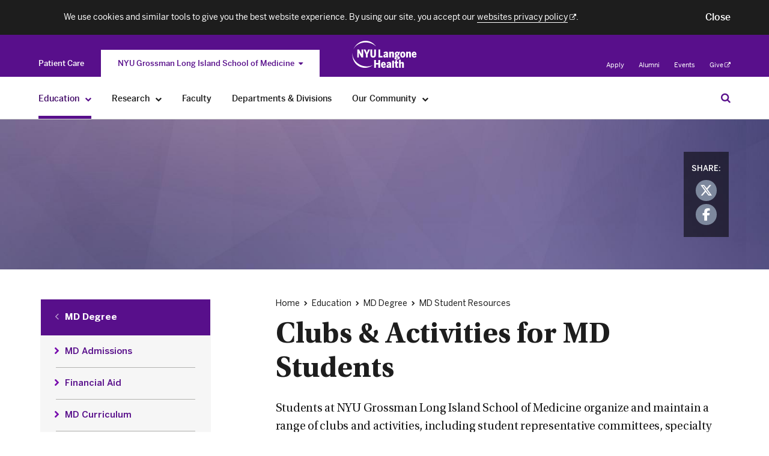

--- FILE ---
content_type: text/css
request_url: https://medli.nyu.edu/s3-nav/v1/lisom/latest/lisom/privacy_banner/index.css
body_size: 22480
content:
@charset "UTF-8";

.nyuuninav--visually-hidden {
  position: absolute;
  left: -1000em;
  clip: rect(1px, 1px, 1px, 1px);
  height: 1px;
  width: 1px;
  overflow: hidden;
}

.nyuuninav--visually-hidden--focusable:focus {
  clip: auto;
  left: auto;
  overflow: auto;
  height: auto;
  width: auto;
}

@font-face {
  font-family: 'NavBenton';
  src: url(../../shared/common/fonts/benton/bentonsans-regular.eot);
  src: url(../../shared/common/fonts/benton/bentonsans-regular.eot) format("embedded-opentype"), url(../../shared/common/fonts/benton/bentonsans-regular.woff) format("woff"), url(../../shared/common/fonts/benton/bentonsans-regular.ttf) format("truetype"), url(../../shared/common/fonts/benton/bentonsans-regular.svg) format("svg");
  font-weight: 400;
  font-style: normal;
}

@font-face {
  font-family: 'NavBenton';
  src: url(../../shared/common/fonts/benton/bentonsans-light-webfont.eot);
  src: url(../../shared/common/fonts/benton/bentonsans-light-webfont.eot) format("embedded-opentype"), url(../../shared/common/fonts/benton/bentonsans-light-webfont.woff) format("woff"), url(../../shared/common/fonts/benton/bentonsans-light-webfont.ttf) format("truetype"), url(../../shared/common/fonts/benton/bentonsans-light-webfont.svg) format("svg");
  font-weight: 300;
  font-style: normal;
}

@font-face {
  font-family: 'NavBenton';
  src: url(../../shared/common/fonts/benton/bentonsans-medium.eot);
  src: url(../../shared/common/fonts/benton/bentonsans-medium.eot) format("embedded-opentype"), url(../../shared/common/fonts/benton/bentonsans-medium.woff) format("woff"), url(../../shared/common/fonts/benton/bentonsans-medium.ttf) format("truetype"), url(../../shared/common/fonts/benton/bentonsans-medium.svg) format("svg");
  font-weight: 500;
  font-style: normal;
}

@font-face {
  font-family: 'NavBenton';
  src: url(../../shared/common/fonts/benton/bentonsans-bold.eot);
  src: url(../../shared/common/fonts/benton/bentonsans-bold.eot) format("embedded-opentype"), url(../../shared/common/fonts/benton/bentonsans-bold.woff) format("woff"), url(../../shared/common/fonts/benton/bentonsans-bold.ttf) format("truetype"), url(../../shared/common/fonts/benton/bentonsans-bold.svg) format("svg");
  font-weight: 700;
  font-style: normal;
}

@font-face {
  font-family: 'NavBenton';
  src: url(../../shared/common/fonts/benton/bentonsans-black.eot);
  src: url(../../shared/common/fonts/benton/bentonsans-black.eot) format("embedded-opentype"), url(../../shared/common/fonts/benton/bentonsans-black.woff) format("woff"), url(../../shared/common/fonts/benton/bentonsans-black.ttf) format("truetype"), url(../../shared/common/fonts/benton/bentonsans-black.svg) format("svg");
  font-weight: 900;
  font-style: normal;
}

@font-face {
  font-family: 'NavFontAwesome';
  src: url(../../shared/common/fonts/awesome/fontawesome-webfont.eot);
  src: url(../../shared/common/fonts/awesome/fontawesome-webfont.eot) format("embedded-opentype"), url(../../shared/common/fonts/awesome/fontawesome-webfont.woff) format("woff"), url(../../shared/common/fonts/awesome/fontawesome-webfont.ttf) format("truetype"), url(../../shared/common/fonts/awesome/fontawesome-webfont.svg) format("svg");
  font-weight: 400;
  font-style: normal;
}

@font-face {
  font-family: 'NavMetric';
  src: url(../../shared/common/fonts/metric/MetricWeb-Regular.eot);
  src: url(../../shared/common/fonts/metric/MetricWeb-Regular.eot) format("embedded-opentype"), url(../../shared/common/fonts/metric/MetricWeb-Regular.woff) format("woff");
  font-weight: 400;
  font-style: normal;
}

@font-face {
  font-family: 'NavMetric';
  src: url(../../shared/common/fonts/metric/MetricWeb-Light.eot);
  src: url(../../shared/common/fonts/metric/MetricWeb-Light.eot) format("embedded-opentype"), url(../../shared/common/fonts/metric/MetricWeb-Light.woff) format("woff");
  font-weight: 300;
  font-style: normal;
}

@font-face {
  font-family: 'NavMetric';
  src: url(../../shared/common/fonts/metric/MetricWeb-Medium.eot);
  src: url(../../shared/common/fonts/metric/MetricWeb-Medium.eot) format("embedded-opentype"), url(../../shared/common/fonts/metric/MetricWeb-Medium.woff) format("woff");
  font-weight: 500;
  font-style: normal;
}

@font-face {
  font-family: 'NavMetric';
  src: url(../../shared/common/fonts/metric/MetricWeb-Bold.eot);
  src: url(../../shared/common/fonts/metric/MetricWeb-Bold.eot) format("embedded-opentype"), url(../../shared/common/fonts/metric/MetricWeb-Bold.woff) format("woff");
  font-weight: 700;
  font-style: normal;
}

@font-face {
  font-family: 'NavMetric';
  src: url(../../shared/common/fonts/metric/MetricWeb-Black.eot);
  src: url(../../shared/common/fonts/metric/MetricWeb-Black.eot) format("embedded-opentype"), url(../../shared/common/fonts/metric/MetricWeb-Black.woff) format("woff");
  font-weight: 900;
  font-style: normal;
}

@font-face {
  font-family: 'NavGotham';
  src: url(../../shared/common/fonts/gotham/GothamPro.eot);
  src: url(../../shared/common/fonts/gotham/GothamPro.eot) format("embedded-opentype"), url(../../shared/common/fonts/gotham/GothamPro.woff) format("woff"), url(../../shared/common/fonts/gotham/GothamPro.ttf) format("truetype");
  font-weight: 400;
  font-style: normal;
}

@font-face {
  font-family: 'NavGotham';
  src: url(../../shared/common/fonts/gotham/GothamPro-Light.eot);
  src: url(../../shared/common/fonts/gotham/GothamPro-Light.eot) format("embedded-opentype"), url(../../shared/common/fonts/gotham/GothamPro-Light.woff) format("woff"), url(../../shared/common/fonts/gotham/GothamPro-Light.ttf) format("truetype");
  font-weight: 300;
  font-style: normal;
}

@font-face {
  font-family: 'NavGotham';
  src: url(../../shared/common/fonts/gotham/GothamPro-Medium.eot);
  src: url(../../shared/common/fonts/gotham/GothamPro-Medium.eot) format("embedded-opentype"), url(../../shared/common/fonts/gotham/GothamPro-Medium.woff) format("woff"), url(../../shared/common/fonts/gotham/GothamPro-Medium.ttf) format("truetype");
  font-weight: 500;
  font-style: normal;
}

@font-face {
  font-family: 'NavGotham';
  src: url(../../shared/common/fonts/gotham/GothamPro-Bold.eot);
  src: url(../../shared/common/fonts/gotham/GothamPro-Bold.eot) format("embedded-opentype"), url(../../shared/common/fonts/gotham/GothamPro-Bold.woff) format("woff"), url(../../shared/common/fonts/gotham/GothamPro-Bold.ttf) format("truetype");
  font-weight: 700;
  font-style: normal;
}

@font-face {
  font-family: 'NavGotham';
  src: url(../../shared/common/fonts/gotham/GothamPro-Black.eot);
  src: url(../../shared/common/fonts/gotham/GothamPro-Black.eot) format("embedded-opentype"), url(../../shared/common/fonts/gotham/GothamPro-Black.woff) format("woff"), url(../../shared/common/fonts/gotham/GothamPro-Black.ttf) format("truetype");
  font-weight: 900;
  font-style: normal;
}

/*
  Please use letter-spacing: 0 instead of normal. See mixin at the bottom of this file
*/

#nyuuninav--header .nyuuninav--utility-nav__container,
#nyuuninav--header .nyuuninav--search-bar__form,
#nyuuninav--header .nyuuninav--universal-nav__container,
#nyuuninav--header .nyuuninav--universal-nav__second-line-wrapper,
#nyuuninav--header .nyuuninav--global-nav__container,
#nyuuninav--header .nyuuninav--global-nav__separator-container,
#nyuuninav--header .nyuuninav--navigation:not(.nyuuninav--navigation-org) .nyuuninav--primary-nav-item__container,
#nyuuninav--header .nyuuninav--back-menu__container,
#nyuuninav--header .nyuuninav--global-toggle-nav-mobile__container,
#nyuuninav--header .nyuuninav--global-toggle-nav-mobile__title-container,
#nyuuninav--header .nyuuninav--breadcrumbs__container,
#nyuuninav--header .nyuuninav--breadcrumbs__modal-wrapper--show,
.nyuuninav--privacy-banner__container {
  max-width: 1280px;
}

@media only screen and (min-width: 0) and (max-width: 640px) {
  #nyuuninav--header .nyuuninav--utility-nav__container,
  #nyuuninav--header .nyuuninav--search-bar__form,
  #nyuuninav--header .nyuuninav--universal-nav__container,
  #nyuuninav--header .nyuuninav--universal-nav__second-line-wrapper,
  #nyuuninav--header .nyuuninav--global-nav__container,
  #nyuuninav--header .nyuuninav--global-nav__separator-container,
  #nyuuninav--header .nyuuninav--navigation:not(.nyuuninav--navigation-org) .nyuuninav--primary-nav-item__container,
  #nyuuninav--header .nyuuninav--back-menu__container,
  #nyuuninav--header .nyuuninav--global-toggle-nav-mobile__container,
  #nyuuninav--header .nyuuninav--global-toggle-nav-mobile__title-container,
  #nyuuninav--header .nyuuninav--breadcrumbs__container,
  #nyuuninav--header .nyuuninav--breadcrumbs__modal-wrapper--show,
  .nyuuninav--privacy-banner__container {
    margin: 0 15px;
  }
}

body.nyuuninav--is-touch-device #nyuuninav--header .nyuuninav--utility-nav__container,
#nyuuninav--header body.nyuuninav--is-touch-device .nyuuninav--utility-nav__container,
body.nyuuninav--is-touch-device #nyuuninav--header .nyuuninav--search-bar__form,
#nyuuninav--header body.nyuuninav--is-touch-device .nyuuninav--search-bar__form,
body.nyuuninav--is-touch-device #nyuuninav--header .nyuuninav--universal-nav__container,
#nyuuninav--header body.nyuuninav--is-touch-device .nyuuninav--universal-nav__container,
body.nyuuninav--is-touch-device #nyuuninav--header .nyuuninav--universal-nav__second-line-wrapper,
#nyuuninav--header body.nyuuninav--is-touch-device .nyuuninav--universal-nav__second-line-wrapper,
body.nyuuninav--is-touch-device #nyuuninav--header .nyuuninav--global-nav__container,
#nyuuninav--header body.nyuuninav--is-touch-device .nyuuninav--global-nav__container,
body.nyuuninav--is-touch-device #nyuuninav--header .nyuuninav--global-nav__separator-container,
#nyuuninav--header body.nyuuninav--is-touch-device .nyuuninav--global-nav__separator-container,
body.nyuuninav--is-touch-device #nyuuninav--header .nyuuninav--navigation:not(.nyuuninav--navigation-org) .nyuuninav--primary-nav-item__container,
#nyuuninav--header .nyuuninav--navigation:not(.nyuuninav--navigation-org) body.nyuuninav--is-touch-device .nyuuninav--primary-nav-item__container,
body.nyuuninav--is-touch-device #nyuuninav--header .nyuuninav--back-menu__container,
#nyuuninav--header body.nyuuninav--is-touch-device .nyuuninav--back-menu__container,
body.nyuuninav--is-touch-device #nyuuninav--header .nyuuninav--global-toggle-nav-mobile__container,
#nyuuninav--header body.nyuuninav--is-touch-device .nyuuninav--global-toggle-nav-mobile__container,
body.nyuuninav--is-touch-device #nyuuninav--header .nyuuninav--global-toggle-nav-mobile__title-container,
#nyuuninav--header body.nyuuninav--is-touch-device .nyuuninav--global-toggle-nav-mobile__title-container,
body.nyuuninav--is-touch-device #nyuuninav--header .nyuuninav--breadcrumbs__container,
#nyuuninav--header body.nyuuninav--is-touch-device .nyuuninav--breadcrumbs__container,
body.nyuuninav--is-touch-device #nyuuninav--header .nyuuninav--breadcrumbs__modal-wrapper--show,
#nyuuninav--header body.nyuuninav--is-touch-device .nyuuninav--breadcrumbs__modal-wrapper--show,
body.nyuuninav--is-touch-device .nyuuninav--privacy-banner__container {
  margin: 0 20px;
}

@media only screen and (min-width: 1344px) {
  body.nyuuninav--is-touch-device #nyuuninav--header .nyuuninav--utility-nav__container,
  #nyuuninav--header body.nyuuninav--is-touch-device .nyuuninav--utility-nav__container,
  body.nyuuninav--is-touch-device #nyuuninav--header .nyuuninav--search-bar__form,
  #nyuuninav--header body.nyuuninav--is-touch-device .nyuuninav--search-bar__form,
  body.nyuuninav--is-touch-device #nyuuninav--header .nyuuninav--universal-nav__container,
  #nyuuninav--header body.nyuuninav--is-touch-device .nyuuninav--universal-nav__container,
  body.nyuuninav--is-touch-device #nyuuninav--header .nyuuninav--universal-nav__second-line-wrapper,
  #nyuuninav--header body.nyuuninav--is-touch-device .nyuuninav--universal-nav__second-line-wrapper,
  body.nyuuninav--is-touch-device #nyuuninav--header .nyuuninav--global-nav__container,
  #nyuuninav--header body.nyuuninav--is-touch-device .nyuuninav--global-nav__container,
  body.nyuuninav--is-touch-device #nyuuninav--header .nyuuninav--global-nav__separator-container,
  #nyuuninav--header body.nyuuninav--is-touch-device .nyuuninav--global-nav__separator-container,
  body.nyuuninav--is-touch-device #nyuuninav--header .nyuuninav--navigation:not(.nyuuninav--navigation-org) .nyuuninav--primary-nav-item__container,
  #nyuuninav--header .nyuuninav--navigation:not(.nyuuninav--navigation-org) body.nyuuninav--is-touch-device .nyuuninav--primary-nav-item__container,
  body.nyuuninav--is-touch-device #nyuuninav--header .nyuuninav--back-menu__container,
  #nyuuninav--header body.nyuuninav--is-touch-device .nyuuninav--back-menu__container,
  body.nyuuninav--is-touch-device #nyuuninav--header .nyuuninav--global-toggle-nav-mobile__container,
  #nyuuninav--header body.nyuuninav--is-touch-device .nyuuninav--global-toggle-nav-mobile__container,
  body.nyuuninav--is-touch-device #nyuuninav--header .nyuuninav--global-toggle-nav-mobile__title-container,
  #nyuuninav--header body.nyuuninav--is-touch-device .nyuuninav--global-toggle-nav-mobile__title-container,
  body.nyuuninav--is-touch-device #nyuuninav--header .nyuuninav--breadcrumbs__container,
  #nyuuninav--header body.nyuuninav--is-touch-device .nyuuninav--breadcrumbs__container,
  body.nyuuninav--is-touch-device #nyuuninav--header .nyuuninav--breadcrumbs__modal-wrapper--show,
  #nyuuninav--header body.nyuuninav--is-touch-device .nyuuninav--breadcrumbs__modal-wrapper--show,
  body.nyuuninav--is-touch-device .nyuuninav--privacy-banner__container {
    margin: 0 auto;
  }
}

@media only screen and (min-width: 641px) and (max-width: 1023px) {
  #nyuuninav--header .nyuuninav--utility-nav__container,
  #nyuuninav--header .nyuuninav--search-bar__form,
  #nyuuninav--header .nyuuninav--universal-nav__container,
  #nyuuninav--header .nyuuninav--universal-nav__second-line-wrapper,
  #nyuuninav--header .nyuuninav--global-nav__container,
  #nyuuninav--header .nyuuninav--global-nav__separator-container,
  #nyuuninav--header .nyuuninav--navigation:not(.nyuuninav--navigation-org) .nyuuninav--primary-nav-item__container,
  #nyuuninav--header .nyuuninav--back-menu__container,
  #nyuuninav--header .nyuuninav--global-toggle-nav-mobile__container,
  #nyuuninav--header .nyuuninav--global-toggle-nav-mobile__title-container,
  #nyuuninav--header .nyuuninav--breadcrumbs__container,
  #nyuuninav--header .nyuuninav--breadcrumbs__modal-wrapper--show,
  .nyuuninav--privacy-banner__container {
    margin: 0 20px;
  }
}

@media only screen and (min-width: 641px) and (max-width: 1023px) and (min-width: 1344px) {
  #nyuuninav--header .nyuuninav--utility-nav__container,
  #nyuuninav--header .nyuuninav--search-bar__form,
  #nyuuninav--header .nyuuninav--universal-nav__container,
  #nyuuninav--header .nyuuninav--universal-nav__second-line-wrapper,
  #nyuuninav--header .nyuuninav--global-nav__container,
  #nyuuninav--header .nyuuninav--global-nav__separator-container,
  #nyuuninav--header .nyuuninav--navigation:not(.nyuuninav--navigation-org) .nyuuninav--primary-nav-item__container,
  #nyuuninav--header .nyuuninav--back-menu__container,
  #nyuuninav--header .nyuuninav--global-toggle-nav-mobile__container,
  #nyuuninav--header .nyuuninav--global-toggle-nav-mobile__title-container,
  #nyuuninav--header .nyuuninav--breadcrumbs__container,
  #nyuuninav--header .nyuuninav--breadcrumbs__modal-wrapper--show,
  .nyuuninav--privacy-banner__container {
    margin: 0 auto;
  }
}

@media only screen and (min-width: 1024px) {
  body:not(.nyuuninav--is-touch-device) #nyuuninav--header .nyuuninav--utility-nav__container,
  #nyuuninav--header body:not(.nyuuninav--is-touch-device) .nyuuninav--utility-nav__container,
  body:not(.nyuuninav--is-touch-device) #nyuuninav--header .nyuuninav--search-bar__form,
  #nyuuninav--header body:not(.nyuuninav--is-touch-device) .nyuuninav--search-bar__form,
  body:not(.nyuuninav--is-touch-device) #nyuuninav--header .nyuuninav--universal-nav__container,
  #nyuuninav--header body:not(.nyuuninav--is-touch-device) .nyuuninav--universal-nav__container,
  body:not(.nyuuninav--is-touch-device) #nyuuninav--header .nyuuninav--universal-nav__second-line-wrapper,
  #nyuuninav--header body:not(.nyuuninav--is-touch-device) .nyuuninav--universal-nav__second-line-wrapper,
  body:not(.nyuuninav--is-touch-device) #nyuuninav--header .nyuuninav--global-nav__container,
  #nyuuninav--header body:not(.nyuuninav--is-touch-device) .nyuuninav--global-nav__container,
  body:not(.nyuuninav--is-touch-device) #nyuuninav--header .nyuuninav--global-nav__separator-container,
  #nyuuninav--header body:not(.nyuuninav--is-touch-device) .nyuuninav--global-nav__separator-container,
  body:not(.nyuuninav--is-touch-device) #nyuuninav--header .nyuuninav--navigation:not(.nyuuninav--navigation-org) .nyuuninav--primary-nav-item__container,
  #nyuuninav--header .nyuuninav--navigation:not(.nyuuninav--navigation-org) body:not(.nyuuninav--is-touch-device) .nyuuninav--primary-nav-item__container,
  body:not(.nyuuninav--is-touch-device) #nyuuninav--header .nyuuninav--back-menu__container,
  #nyuuninav--header body:not(.nyuuninav--is-touch-device) .nyuuninav--back-menu__container,
  body:not(.nyuuninav--is-touch-device) #nyuuninav--header .nyuuninav--global-toggle-nav-mobile__container,
  #nyuuninav--header body:not(.nyuuninav--is-touch-device) .nyuuninav--global-toggle-nav-mobile__container,
  body:not(.nyuuninav--is-touch-device) #nyuuninav--header .nyuuninav--global-toggle-nav-mobile__title-container,
  #nyuuninav--header body:not(.nyuuninav--is-touch-device) .nyuuninav--global-toggle-nav-mobile__title-container,
  body:not(.nyuuninav--is-touch-device) #nyuuninav--header .nyuuninav--breadcrumbs__container,
  #nyuuninav--header body:not(.nyuuninav--is-touch-device) .nyuuninav--breadcrumbs__container,
  body:not(.nyuuninav--is-touch-device) #nyuuninav--header .nyuuninav--breadcrumbs__modal-wrapper--show,
  #nyuuninav--header body:not(.nyuuninav--is-touch-device) .nyuuninav--breadcrumbs__modal-wrapper--show,
  body:not(.nyuuninav--is-touch-device) .nyuuninav--privacy-banner__container {
    margin: 0 24px;
  }
}

@media only screen and (min-width: 1024px) and (min-width: 1344px) {
  body:not(.nyuuninav--is-touch-device) #nyuuninav--header .nyuuninav--utility-nav__container,
  #nyuuninav--header body:not(.nyuuninav--is-touch-device) .nyuuninav--utility-nav__container,
  body:not(.nyuuninav--is-touch-device) #nyuuninav--header .nyuuninav--search-bar__form,
  #nyuuninav--header body:not(.nyuuninav--is-touch-device) .nyuuninav--search-bar__form,
  body:not(.nyuuninav--is-touch-device) #nyuuninav--header .nyuuninav--universal-nav__container,
  #nyuuninav--header body:not(.nyuuninav--is-touch-device) .nyuuninav--universal-nav__container,
  body:not(.nyuuninav--is-touch-device) #nyuuninav--header .nyuuninav--universal-nav__second-line-wrapper,
  #nyuuninav--header body:not(.nyuuninav--is-touch-device) .nyuuninav--universal-nav__second-line-wrapper,
  body:not(.nyuuninav--is-touch-device) #nyuuninav--header .nyuuninav--global-nav__container,
  #nyuuninav--header body:not(.nyuuninav--is-touch-device) .nyuuninav--global-nav__container,
  body:not(.nyuuninav--is-touch-device) #nyuuninav--header .nyuuninav--global-nav__separator-container,
  #nyuuninav--header body:not(.nyuuninav--is-touch-device) .nyuuninav--global-nav__separator-container,
  body:not(.nyuuninav--is-touch-device) #nyuuninav--header .nyuuninav--navigation:not(.nyuuninav--navigation-org) .nyuuninav--primary-nav-item__container,
  #nyuuninav--header .nyuuninav--navigation:not(.nyuuninav--navigation-org) body:not(.nyuuninav--is-touch-device) .nyuuninav--primary-nav-item__container,
  body:not(.nyuuninav--is-touch-device) #nyuuninav--header .nyuuninav--back-menu__container,
  #nyuuninav--header body:not(.nyuuninav--is-touch-device) .nyuuninav--back-menu__container,
  body:not(.nyuuninav--is-touch-device) #nyuuninav--header .nyuuninav--global-toggle-nav-mobile__container,
  #nyuuninav--header body:not(.nyuuninav--is-touch-device) .nyuuninav--global-toggle-nav-mobile__container,
  body:not(.nyuuninav--is-touch-device) #nyuuninav--header .nyuuninav--global-toggle-nav-mobile__title-container,
  #nyuuninav--header body:not(.nyuuninav--is-touch-device) .nyuuninav--global-toggle-nav-mobile__title-container,
  body:not(.nyuuninav--is-touch-device) #nyuuninav--header .nyuuninav--breadcrumbs__container,
  #nyuuninav--header body:not(.nyuuninav--is-touch-device) .nyuuninav--breadcrumbs__container,
  body:not(.nyuuninav--is-touch-device) #nyuuninav--header .nyuuninav--breadcrumbs__modal-wrapper--show,
  #nyuuninav--header body:not(.nyuuninav--is-touch-device) .nyuuninav--breadcrumbs__modal-wrapper--show,
  body:not(.nyuuninav--is-touch-device) .nyuuninav--privacy-banner__container {
    margin: 0 auto;
  }
}

#nyuuninav--header .nyuuninav--global-toggle-nav-mobile__list-container {
  max-width: 1280px;
}

@media only screen and (min-width: 0) and (max-width: 640px) {
  #nyuuninav--header .nyuuninav--global-toggle-nav-mobile__list-container {
    margin: 0 0 0 15px;
  }
}

body.nyuuninav--is-touch-device #nyuuninav--header .nyuuninav--global-toggle-nav-mobile__list-container,
#nyuuninav--header body.nyuuninav--is-touch-device .nyuuninav--global-toggle-nav-mobile__list-container {
  margin: 0 0 0 20px;
}

@media only screen and (min-width: 1344px) {
  body.nyuuninav--is-touch-device #nyuuninav--header .nyuuninav--global-toggle-nav-mobile__list-container,
  #nyuuninav--header body.nyuuninav--is-touch-device .nyuuninav--global-toggle-nav-mobile__list-container {
    margin: 0 auto;
  }
}

@media only screen and (min-width: 641px) and (max-width: 1023px) {
  #nyuuninav--header .nyuuninav--global-toggle-nav-mobile__list-container {
    margin: 0 0 0 20px;
  }
}

@media only screen and (min-width: 641px) and (max-width: 1023px) and (min-width: 1344px) {
  #nyuuninav--header .nyuuninav--global-toggle-nav-mobile__list-container {
    margin: 0 auto;
  }
}

@media only screen and (min-width: 1024px) {
  body:not(.nyuuninav--is-touch-device) #nyuuninav--header .nyuuninav--global-toggle-nav-mobile__list-container,
  #nyuuninav--header body:not(.nyuuninav--is-touch-device) .nyuuninav--global-toggle-nav-mobile__list-container {
    margin: 0 24px;
  }
}

@media only screen and (min-width: 1024px) and (min-width: 1344px) {
  body:not(.nyuuninav--is-touch-device) #nyuuninav--header .nyuuninav--global-toggle-nav-mobile__list-container,
  #nyuuninav--header body:not(.nyuuninav--is-touch-device) .nyuuninav--global-toggle-nav-mobile__list-container {
    margin: 0 auto;
  }
}

#nyuuninav--header .nyuuninav--breadcrumbs:after,
#nyuuninav--header .nyuuninav--breadcrumbs__list:after {
  display: table;
  height: 0;
  clear: both;
  content: '';
  visibility: hidden;
}

body.nyuuninav--is-touch-device #nyuuninav--header .nyuuninav--navigation:not(.nyuuninav--navigation-org) .nyuuninav--primary-nav-item__mega-menu--move:after,
#nyuuninav--header .nyuuninav--navigation:not(.nyuuninav--navigation-org) body.nyuuninav--is-touch-device .nyuuninav--primary-nav-item__mega-menu--move:after,
body.nyuuninav--is-touch-device #nyuuninav--header .nyuuninav--bottom-navigation:after,
#nyuuninav--header body.nyuuninav--is-touch-device .nyuuninav--bottom-navigation:after {
  content: '';
  position: absolute;
  top: 100%;
  display: block;
  height: 100px;
  width: 1px;
}

@media only screen and (min-width: 641px) and (max-width: 1023px) {
  #nyuuninav--header .nyuuninav--navigation:not(.nyuuninav--navigation-org) .nyuuninav--primary-nav-item__mega-menu--move:after,
  #nyuuninav--header .nyuuninav--bottom-navigation:after {
    content: '';
    position: absolute;
    top: 100%;
    display: block;
    height: 100px;
    width: 1px;
  }
}

@media only screen and (min-width: 0) and (max-width: 640px) {
  #nyuuninav--header .nyuuninav--navigation:not(.nyuuninav--navigation-org) .nyuuninav--primary-nav-item__mega-menu--move:after,
  #nyuuninav--header .nyuuninav--bottom-navigation:after {
    content: '';
    position: absolute;
    top: 100%;
    display: block;
    height: 100px;
    width: 1px;
  }
}

body.nyuuninav--is-touch-device .mobile-only {
  display: none;
}

@media only screen and (min-width: 641px) and (max-width: 1023px) {
  .mobile-only {
    display: none;
  }
}

@media only screen and (min-width: 1024px) {
  body:not(.nyuuninav--is-touch-device) .mobile-only {
    display: none;
  }
}

.nyuuninav--logo {
  display: block;
  float: left;
}

.nyuuninav--logo__image {
  display: block;
  padding: 0;
  margin: 0;
  width: 128px;
  height: 54px;
}

#nyuuninav--header {
  -webkit-text-size-adjust: 100%;
  top: auto;
  padding: 0;
  margin: 0;
  border: none;
  line-height: 1;
  overflow: visible;
  background: none;
}

#nyuuninav--header .nyuuninav--font-preload {
  font-family: "NavBenton", sans-serif;
  font-weight: 500;
}

#nyuuninav--header .nyuuninav--font-preload--additional-first {
  font-family: "NavBenton", sans-serif;
  font-weight: 500;
}

#nyuuninav--header .nyuuninav--font-preload--additional-second {
  font-family: "NavBenton", sans-serif;
  font-weight: 500;
}

#nyuuninav--header .nyuuninav--visually-hidden {
  position: absolute;
  left: -1000em;
  clip: rect(1px, 1px, 1px, 1px);
  height: 1px;
  width: 1px;
  overflow: hidden;
}

#nyuuninav--header .nyuuninav--visually-hidden--focusable:focus {
  clip: auto;
  left: auto;
  overflow: auto;
  height: auto;
  width: auto;
}

#nyuuninav--header .nyuuninav--navigation {
  display: block;
  margin: 0;
  padding: 0;
  width: 100%;
  height: auto;
  left: 0;
  -webkit-transform: translateX(0);
  transform: translateX(0);
  background-color: transparent;
  overflow: visible;
}

#nyuuninav--header .nyuuninav--global-toggle-nav {
  display: none;
  float: left;
}

#nyuuninav--header .nyuuninav--global-toggle-nav__item {
  text-decoration: none;
  display: block;
  z-index: 1;
}

@media only screen and (min-width: 1024px) {
  body:not(.nyuuninav--is-touch-device) #nyuuninav--header .nyuuninav--global-toggle-nav__item {
    padding: 13px 37px 13px;
    margin: 3px;
  }
}

body.nyuuninav--is-touch-device #nyuuninav--header .nyuuninav--global-toggle-nav__item {
  width: 100%;
  text-align: center;
  padding: 22px 0;
  margin: 3px;
}

@media only screen and (min-width: 641px) and (max-width: 1023px) {
  #nyuuninav--header .nyuuninav--global-toggle-nav__item {
    width: 100%;
    text-align: center;
    padding: 22px 0;
    margin: 3px;
  }
}

@media only screen and (min-width: 0) and (max-width: 640px) {
  #nyuuninav--header .nyuuninav--global-toggle-nav__item {
    display: inline-block;
    padding: 24px 20px;
  }
}

#nyuuninav--header .nyuuninav--global-toggle-nav--show {
  display: -webkit-box;
  display: -ms-flexbox;
  display: flex;
  height: 50px;
}

body.nyuuninav--is-touch-device #nyuuninav--header .nyuuninav--global-toggle-nav--show {
  position: absolute;
  overflow: visible;
  background-color: #ffffff;
  width: calc(264px + (100% - 264px));
  top: 60px;
  left: 0;
}

body.nyuuninav--is-touch-device #nyuuninav--header .nyuuninav--global-toggle-nav--show .nyuuninav--global-toggle-nav__wrapper {
  width: 50%;
  padding: 0;
  margin: 0;
  display: -webkit-box;
  display: -ms-flexbox;
  display: flex;
}

body.nyuuninav--is-touch-device #nyuuninav--header .nyuuninav--global-toggle-nav--show .nyuuninav--global-toggle-nav__wrapper.focus-visible {
  margin: 0 3px 3px;
}

@media only screen and (min-width: 641px) and (max-width: 1023px) {
  #nyuuninav--header .nyuuninav--global-toggle-nav--show {
    position: absolute;
    overflow: visible;
    background-color: #ffffff;
    width: calc(176px + (100% - 176px));
    top: 60px;
    left: 0;
  }

  #nyuuninav--header .nyuuninav--global-toggle-nav--show .nyuuninav--global-toggle-nav__wrapper {
    width: 50%;
    padding: 0;
    margin: 0;
    display: -webkit-box;
    display: -ms-flexbox;
    display: flex;
  }

  #nyuuninav--header .nyuuninav--global-toggle-nav--show .nyuuninav--global-toggle-nav__wrapper.focus-visible {
    margin: 0 3px 3px;
  }
}

@media only screen and (min-width: 0) and (max-width: 640px) {
  #nyuuninav--header .nyuuninav--global-toggle-nav--show {
    position: absolute;
    overflow: visible;
    background-color: #ffffff;
    width: calc(75px + (100% - 75px));
    top: 60px;
    left: 0;
  }

  #nyuuninav--header .nyuuninav--global-toggle-nav--show .nyuuninav--global-toggle-nav__wrapper {
    -ms-flex-preferred-size: 50%;
    flex-basis: 50%;
    -ms-flex-negative: 1;
    flex-shrink: 1;
    margin: 0;
    display: block;
    text-align: center;
  }

  #nyuuninav--header .nyuuninav--global-toggle-nav--show .nyuuninav--global-toggle-nav__wrapper.focus-visible {
    margin: 0 3px 3px;
  }
}

#nyuuninav--header .nyuuninav--global-toggle-nav--move {
  -webkit-transform: translateX(-100vw);
  transform: translateX(-100vw);
}

body.nyuuninav--is-touch-device #nyuuninav--header .nyuuninav--global-toggle-nav--gray {
  background-color: #f7f7f7;
}

@media only screen and (min-width: 641px) and (max-width: 1023px) {
  #nyuuninav--header .nyuuninav--global-toggle-nav--gray {
    background-color: #f7f7f7;
  }
}

@media only screen and (min-width: 0) and (max-width: 640px) {
  #nyuuninav--header .nyuuninav--global-toggle-nav--gray {
    background-color: #f7f7f7;
  }
}

@media only screen and (min-width: 1024px) {
  body:not(.nyuuninav--is-touch-device) #nyuuninav--header .nyuuninav--global-toggle-nav {
    height: 45px;
    display: -webkit-box;
    display: -ms-flexbox;
    display: flex;
    margin: 25px 0 0;
    padding: 0;
    width: calc(96px + ((100% - 264px) / 12 * 5));
  }
}

#nyuuninav--header .nyuuninav--global-toggle-nav__wrapper {
  float: left;
  display: inline-block;
  vertical-align: middle;
  position: relative;
  text-decoration: none;
}

@media only screen and (min-width: 1024px) {
  body:not(.nyuuninav--is-touch-device) #nyuuninav--header .nyuuninav--global-toggle-nav__wrapper {
    height: 45px;
    margin-top: 0;
  }

  body:not(.nyuuninav--is-touch-device) #nyuuninav--header .nyuuninav--global-toggle-nav__wrapper:hover {
    background-color: #880fce;
  }
}

body.nyuuninav--is-touch-device #nyuuninav--header .nyuuninav--global-toggle-nav__wrapper {
  background-color: #f6f6f6;
}

@media only screen and (min-width: 641px) and (max-width: 1023px) {
  #nyuuninav--header .nyuuninav--global-toggle-nav__wrapper {
    background-color: #f6f6f6;
  }
}

@media only screen and (min-width: 0) and (max-width: 640px) {
  #nyuuninav--header .nyuuninav--global-toggle-nav__wrapper {
    background-color: #f6f6f6;
  }
}

@media only screen and (min-width: 1024px) {
  body:not(.nyuuninav--is-touch-device) #nyuuninav--header .nyuuninav--global-toggle-nav__wrapper--active {
    background-color: #ffffff;
  }

  body:not(.nyuuninav--is-touch-device) #nyuuninav--header .nyuuninav--global-toggle-nav__wrapper--active:hover {
    background-color: #ffffff;
  }
}

body.nyuuninav--is-touch-device #nyuuninav--header .nyuuninav--global-toggle-nav__wrapper--active {
  background-color: #ffffff;
}

@media only screen and (min-width: 641px) and (max-width: 1023px) {
  #nyuuninav--header .nyuuninav--global-toggle-nav__wrapper--active {
    background-color: #ffffff;
  }
}

@media only screen and (min-width: 0) and (max-width: 640px) {
  #nyuuninav--header .nyuuninav--global-toggle-nav__wrapper--active {
    background-color: #ffffff;
  }
}

@media only screen and (min-width: 1024px) {
  body:not(.nyuuninav--is-touch-device) #nyuuninav--header .nyuuninav--global-toggle-nav__wrapper--align {
    margin-left: -40px;
  }
}

@media only screen and (min-width: 1024px) {
  body:not(.nyuuninav--is-touch-device) #nyuuninav--header .nyuuninav--global-toggle-nav__wrapper--has-dropdown.nyuuninav--global-toggle-nav__wrapper--expanded:hover {
    background-color: #f7f7f7;
  }

  body:not(.nyuuninav--is-touch-device) #nyuuninav--header .nyuuninav--global-toggle-nav__wrapper--has-dropdown .nyuuninav--global-nav-link {
    cursor: default;
  }
}

@media only screen and (min-width: 1024px) {
  body:not(.nyuuninav--is-touch-device) #nyuuninav--header .nyuuninav--global-toggle-nav__wrapper--expanded {
    z-index: 1;
    -webkit-filter: drop-shadow(0 0 10px rgba(0, 0, 0, 0.3));
    filter: drop-shadow(0 0 10px rgba(0, 0, 0, 0.3));
    background-color: #f7f7f7;
  }

  body:not(.nyuuninav--is-touch-device) #nyuuninav--header .nyuuninav--global-toggle-nav__wrapper--expanded .nyuuninav--global-nav-link {
    color: #4f0d7d;
  }

  body:not(.nyuuninav--is-touch-device) #nyuuninav--header .nyuuninav--global-toggle-nav__wrapper--expanded .nyuuninav--global-toggle-nav__item {
    padding-bottom: 5px;
    margin-bottom: 8px;
  }
}

#nyuuninav--header .nyuuninav--global-toggle-nav__links-wrapper {
  display: none;
  margin: 0;
  list-style: none;
}

@media only screen and (min-width: 1024px) {
  body:not(.nyuuninav--is-touch-device) #nyuuninav--header .nyuuninav--global-toggle-nav__links-wrapper--show {
    cursor: default;
    display: block;
    position: absolute;
    top: 35px;
    left: 0;
    padding: 23px 40px;
    background-color: #f7f7f7;
    min-width: calc(100% - 40px);
  }
}

#nyuuninav--header .nyuuninav--logo--header {
  text-align: center;
}

@media only screen and (min-width: 0) and (max-width: 640px) {
  #nyuuninav--header .nyuuninav--logo--header {
    padding-top: 5px;
  }
}

body.nyuuninav--is-touch-device #nyuuninav--header .nyuuninav--logo--header {
  padding-top: 5px;
}

@media only screen and (min-width: 641px) and (max-width: 1023px) {
  #nyuuninav--header .nyuuninav--logo--header {
    padding-top: 5px;
  }
}

@media only screen and (min-width: 1024px) {
  body:not(.nyuuninav--is-touch-device) #nyuuninav--header .nyuuninav--logo--header {
    padding-top: 5px;
  }
}

@media only screen and (min-width: 1024px) {
  body:not(.nyuuninav--is-touch-device) #nyuuninav--header .nyuuninav--logo--header {
    width: calc(72px + ((100% - 264px) / 12 * 2));
  }
}

body.nyuuninav--is-touch-device #nyuuninav--header .nyuuninav--logo--header {
  width: calc(264px + ((100% - 264px) / 12 * 10));
}

@media only screen and (min-width: 641px) and (max-width: 1023px) {
  #nyuuninav--header .nyuuninav--logo--header {
    width: calc(176px + ((100% - 176px) / 12 * 10));
  }
}

@media only screen and (min-width: 0) and (max-width: 640px) {
  #nyuuninav--header .nyuuninav--logo--header {
    width: calc(75px + ((100% - 75px) / 6 * 4));
  }
}

#nyuuninav--header .nyuuninav--logo--slim-header {
  text-align: center;
}

@media only screen and (min-width: 0) and (max-width: 640px) {
  #nyuuninav--header .nyuuninav--logo--slim-header {
    padding-top: 2px;
  }
}

body.nyuuninav--is-touch-device #nyuuninav--header .nyuuninav--logo--slim-header {
  padding-top: 2px;
}

@media only screen and (min-width: 641px) and (max-width: 1023px) {
  #nyuuninav--header .nyuuninav--logo--slim-header {
    padding-top: 2px;
  }
}

@media only screen and (min-width: 1024px) {
  body:not(.nyuuninav--is-touch-device) #nyuuninav--header .nyuuninav--logo--slim-header {
    padding-top: 2px;
  }
}

body.nyuuninav--is-touch-device #nyuuninav--header .nyuuninav--logo--full-width {
  width: calc(264px + (100% - 264px));
}

@media only screen and (min-width: 641px) and (max-width: 1023px) {
  #nyuuninav--header .nyuuninav--logo--full-width {
    width: calc(176px + (100% - 176px));
  }
}

@media only screen and (min-width: 0) and (max-width: 640px) {
  #nyuuninav--header .nyuuninav--logo--full-width {
    width: calc(75px + (100% - 75px));
  }
}

#nyuuninav--header .nyuuninav--logo__image-link {
  border: none;
  text-decoration: none;
  display: inline-block;
  color: inherit;
  margin: 0;
}

#nyuuninav--header .nyuuninav--logo__image-link:hover {
  background-color: inherit;
}

@media only screen and (min-width: 0) and (max-width: 640px) {
  #nyuuninav--header .nyuuninav--logo__image-link--header {
    padding: 5px;
  }
}

body.nyuuninav--is-touch-device #nyuuninav--header .nyuuninav--logo__image-link--header {
  padding: 5px;
}

@media only screen and (min-width: 641px) and (max-width: 1023px) {
  #nyuuninav--header .nyuuninav--logo__image-link--header {
    padding: 5px;
  }
}

@media only screen and (min-width: 1024px) {
  body:not(.nyuuninav--is-touch-device) #nyuuninav--header .nyuuninav--logo__image-link--header {
    padding: 5px;
  }
}

@media only screen and (min-width: 0) and (max-width: 640px) {
  #nyuuninav--header .nyuuninav--logo__image-link--slim-header {
    padding: 3px;
  }
}

body.nyuuninav--is-touch-device #nyuuninav--header .nyuuninav--logo__image-link--slim-header {
  padding: 3px;
}

@media only screen and (min-width: 641px) and (max-width: 1023px) {
  #nyuuninav--header .nyuuninav--logo__image-link--slim-header {
    padding: 3px;
  }
}

@media only screen and (min-width: 1024px) {
  body:not(.nyuuninav--is-touch-device) #nyuuninav--header .nyuuninav--logo__image-link--slim-header {
    padding: 3px;
  }
}

#nyuuninav--header .nyuuninav--logo__image {
  display: block;
  position: static;
  border: none;
  background-color: transparent;
}

@media only screen and (min-width: 1024px) {
  body:not(.nyuuninav--is-touch-device) #nyuuninav--header .nyuuninav--logo__image--header {
    width: 109px;
    height: 46px;
  }
}

body.nyuuninav--is-touch-device #nyuuninav--header .nyuuninav--logo__image--header {
  width: 85px;
  height: 36px;
}

@media only screen and (min-width: 641px) and (max-width: 1023px) {
  #nyuuninav--header .nyuuninav--logo__image--header {
    width: 85px;
    height: 36px;
  }
}

@media only screen and (min-width: 0) and (max-width: 640px) {
  #nyuuninav--header .nyuuninav--logo__image--header {
    width: 85px;
    height: 36px;
  }
}

body.nyuuninav--is-touch-device #nyuuninav--header .nyuuninav--logo__image--small {
  width: 70px;
  height: 36px;
}

@media only screen and (min-width: 641px) and (max-width: 1023px) {
  #nyuuninav--header .nyuuninav--logo__image--small {
    width: 70px;
    height: 36px;
  }
}

@media only screen and (min-width: 0) and (max-width: 640px) {
  #nyuuninav--header .nyuuninav--logo__image--small {
    width: 70px;
    height: 36px;
  }
}

#nyuuninav--header .nyuuninav--utility-nav {
  display: none;
  height: 70px;
  float: right;
  background: none;
}

#nyuuninav--header .nyuuninav--utility-nav__container {
  position: relative;
}

body.nyuuninav--is-touch-device #nyuuninav--header .nyuuninav--utility-nav {
  position: relative;
  float: left;
}

@media only screen and (min-width: 641px) and (max-width: 1023px) {
  #nyuuninav--header .nyuuninav--utility-nav {
    position: relative;
    float: left;
  }
}

@media only screen and (min-width: 0) and (max-width: 640px) {
  #nyuuninav--header .nyuuninav--utility-nav {
    position: relative;
    float: left;
  }
}

#nyuuninav--header .nyuuninav--utility-nav--show {
  display: block;
  width: 100%;
  height: auto;
}

#nyuuninav--header .nyuuninav--utility-nav__wrapper {
  margin: 0;
  padding: 0;
  display: inline-block;
  height: auto;
  min-height: unset;
}

@media only screen and (min-width: 1024px) {
  body:not(.nyuuninav--is-touch-device) #nyuuninav--header .nyuuninav--utility-nav__wrapper {
    float: right;
  }
}

body.nyuuninav--is-touch-device #nyuuninav--header .nyuuninav--utility-nav__wrapper {
  float: left;
  margin-bottom: 40px;
}

@media only screen and (min-width: 641px) and (max-width: 1023px) {
  #nyuuninav--header .nyuuninav--utility-nav__wrapper {
    float: left;
    margin-bottom: 40px;
  }
}

@media only screen and (min-width: 0) and (max-width: 640px) {
  #nyuuninav--header .nyuuninav--utility-nav__wrapper {
    margin-bottom: 33px;
  }
}

#nyuuninav--header .nyuuninav--universal-utility-nav {
  display: none;
}

@media only screen and (min-width: 1024px) {
  body:not(.nyuuninav--is-touch-device) #nyuuninav--header .nyuuninav--universal-utility-nav {
    display: block;
  }
}

#nyuuninav--header * {
  position: static;
  -webkit-box-sizing: content-box;
  box-sizing: content-box;
  line-height: 1;
}

#nyuuninav--header.nyuuninav--header {
  top: 0;
  width: 100%;
  height: auto;
  overflow: visible;
  position: absolute;
  z-index: 999;
  background-color: transparent;
  font-size: 16px;
  font-family: "NavBenton", sans-serif;
  font-weight: 700;
  -webkit-transform: translate3d(0, 0, 0);
  transform: translate3d(0, 0, 0);
  -webkit-box-shadow: 0 2px 4px 1px rgba(50, 50, 50, 0);
  box-shadow: 0 2px 4px 1px rgba(50, 50, 50, 0);
  will-change: transform, transition, box-shadow, position;
  -webkit-backface-visibility: hidden;
  -webkit-transform-style: preserve-3d;
}

#nyuuninav--header.nyuuninav--header--not-on-el {
  -webkit-transform: translate3d(0, -101%, 0);
  transform: translate3d(0, -101%, 0);
}

#nyuuninav--header.nyuuninav--header--shown {
  position: fixed;
  -webkit-transition: -webkit-transform .5s linear;
  transition: -webkit-transform .5s linear;
  transition: transform .5s linear;
  transition: transform .5s linear, -webkit-transform .5s linear;
  -webkit-transform: translate3d(0, 0, 0);
  transform: translate3d(0, 0, 0);
}

#nyuuninav--header.nyuuninav--header--force-shown {
  position: fixed;
  -webkit-transition: none;
  transition: none;
  -webkit-transform: translate3d(0, 0, 0);
  transform: translate3d(0, 0, 0);
}

#nyuuninav--header.nyuuninav--header--not-on-el.nyuuninav--header--hidden {
  position: fixed;
  -webkit-transition: -webkit-transform .5s linear;
  transition: -webkit-transform .5s linear;
  transition: transform .5s linear;
  transition: transform .5s linear, -webkit-transform .5s linear;
  -webkit-transform: translate3d(0, -101%, 0);
  transform: translate3d(0, -101%, 0);
}

#nyuuninav--header.nyuuninav--header--force-hidden {
  position: fixed;
  -webkit-transition: none;
  transition: none;
  -webkit-transform: translate3d(0, -101%, 0);
  transform: translate3d(0, -101%, 0);
}

#nyuuninav--header.nyuuninav--header--with-shadow {
  -webkit-box-shadow: 0 2px 4px 1px rgba(50, 50, 50, 0.3);
  box-shadow: 0 2px 4px 1px rgba(50, 50, 50, 0.3);
}

#nyuuninav--header.nyuuninav--header--stop-scroll {
  position: fixed;
  overflow: hidden;
  top: 0;
  bottom: 0;
  z-index: 9998;
}

body.nyuuninav--is-touch-device #nyuuninav--header.nyuuninav--header--stop-scroll {
  overflow-y: scroll;
}

@media only screen and (min-width: 641px) and (max-width: 1023px) {
  #nyuuninav--header.nyuuninav--header--stop-scroll {
    overflow-y: scroll;
  }
}

@media only screen and (min-width: 0) and (max-width: 640px) {
  #nyuuninav--header.nyuuninav--header--stop-scroll {
    overflow-y: scroll;
  }
}

#nyuuninav--header.nyuuninav--header--overlay {
  background-color: rgba(29, 29, 29, 0.8);
}

#nyuuninav--header.nyuuninav--header--white-background {
  background-color: #ffffff;
}

#nyuuninav--header.nyuuninav--reflow {
  content: '1';
}

#nyuuninav--header .nyuuninav--search-bar {
  float: right;
  position: absolute;
  left: 0;
  right: 0;
  background-color: #f9f9f9;
  display: none;
  border-bottom: 2px solid #eeeeee;
}

@media only screen and (min-width: 1024px) {
  body:not(.nyuuninav--is-touch-device) #nyuuninav--header .nyuuninav--search-bar {
    top: 71px;
    height: 120px;
  }
}

body.nyuuninav--is-touch-device #nyuuninav--header .nyuuninav--search-bar {
  height: calc(48px + 48px);
}

@media only screen and (min-width: 641px) and (max-width: 1023px) {
  #nyuuninav--header .nyuuninav--search-bar {
    height: calc(32px + 48px);
  }
}

@media only screen and (min-width: 0) and (max-width: 640px) {
  #nyuuninav--header .nyuuninav--search-bar {
    height: 72px;
  }
}

#nyuuninav--header .nyuuninav--search-bar__form {
  position: relative;
  margin: 0;
  padding: 0;
}

@media only screen and (min-width: 1024px) {
  body:not(.nyuuninav--is-touch-device) #nyuuninav--header .nyuuninav--search-bar__form {
    padding-top: 24px;
  }
}

body.nyuuninav--is-touch-device #nyuuninav--header .nyuuninav--search-bar__form {
  padding-top: 24px;
}

@media only screen and (min-width: 641px) and (max-width: 1023px) {
  #nyuuninav--header .nyuuninav--search-bar__form {
    padding-top: 16px;
  }
}

@media only screen and (min-width: 0) and (max-width: 640px) {
  #nyuuninav--header .nyuuninav--search-bar__form {
    padding-top: 14px;
  }
}

#nyuuninav--header .nyuuninav--search-bar__input {
  display: block;
  float: left;
  max-width: 100%;
  -webkit-box-sizing: border-box;
  box-sizing: border-box;
  position: relative;
}

#nyuuninav--header .nyuuninav--search-bar__input::-webkit-search-cancel-button {
  display: none;
}

@media only screen and (min-width: 0) and (max-width: 640px) {
  #nyuuninav--header .nyuuninav--search-bar__input {
    font-family: NavBenton, sans-serif;
  }
}

body.nyuuninav--is-touch-device #nyuuninav--header .nyuuninav--search-bar__input {
  font-family: NavBenton, sans-serif;
}

@media only screen and (min-width: 641px) and (max-width: 1023px) {
  #nyuuninav--header .nyuuninav--search-bar__input {
    font-family: NavBenton, sans-serif;
  }
}

@media only screen and (min-width: 1024px) {
  body:not(.nyuuninav--is-touch-device) #nyuuninav--header .nyuuninav--search-bar__input {
    font-family: NavBenton, sans-serif;
  }
}

@media only screen and (min-width: 0) and (max-width: 640px) {
  #nyuuninav--header .nyuuninav--search-bar__input {
    font-size: 1rem;
  }
}

body.nyuuninav--is-touch-device #nyuuninav--header .nyuuninav--search-bar__input {
  font-size: 1rem;
}

@media only screen and (min-width: 641px) and (max-width: 1023px) {
  #nyuuninav--header .nyuuninav--search-bar__input {
    font-size: 1rem;
  }
}

@media only screen and (min-width: 1024px) {
  body:not(.nyuuninav--is-touch-device) #nyuuninav--header .nyuuninav--search-bar__input {
    font-size: 1.125rem;
  }
}

@media only screen and (min-width: 0) and (max-width: 640px) {
  #nyuuninav--header .nyuuninav--search-bar__input {
    line-height: 1;
  }
}

body.nyuuninav--is-touch-device #nyuuninav--header .nyuuninav--search-bar__input {
  line-height: 1;
}

@media only screen and (min-width: 641px) and (max-width: 1023px) {
  #nyuuninav--header .nyuuninav--search-bar__input {
    line-height: 1;
  }
}

@media only screen and (min-width: 1024px) {
  body:not(.nyuuninav--is-touch-device) #nyuuninav--header .nyuuninav--search-bar__input {
    line-height: 0.89;
  }
}

@media only screen and (min-width: 0) and (max-width: 640px) {
  #nyuuninav--header .nyuuninav--search-bar__input {
    letter-spacing: -0.00555em;
  }
}

body.nyuuninav--is-touch-device #nyuuninav--header .nyuuninav--search-bar__input {
  letter-spacing: -0.00555em;
}

@media only screen and (min-width: 641px) and (max-width: 1023px) {
  #nyuuninav--header .nyuuninav--search-bar__input {
    letter-spacing: -0.00555em;
  }
}

@media only screen and (min-width: 1024px) {
  body:not(.nyuuninav--is-touch-device) #nyuuninav--header .nyuuninav--search-bar__input {
    letter-spacing: -0.00555em;
  }
}

@media only screen and (min-width: 0) and (max-width: 640px) {
  #nyuuninav--header .nyuuninav--search-bar__input {
    font-weight: 500;
  }
}

body.nyuuninav--is-touch-device #nyuuninav--header .nyuuninav--search-bar__input {
  font-weight: 500;
}

@media only screen and (min-width: 641px) and (max-width: 1023px) {
  #nyuuninav--header .nyuuninav--search-bar__input {
    font-weight: 500;
  }
}

@media only screen and (min-width: 1024px) {
  body:not(.nyuuninav--is-touch-device) #nyuuninav--header .nyuuninav--search-bar__input {
    font-weight: 500;
  }
}

@media only screen and (min-width: 0) and (max-width: 640px) {
  #nyuuninav--header .nyuuninav--search-bar__input {
    color: #333333;
  }
}

body.nyuuninav--is-touch-device #nyuuninav--header .nyuuninav--search-bar__input {
  color: #333333;
}

@media only screen and (min-width: 641px) and (max-width: 1023px) {
  #nyuuninav--header .nyuuninav--search-bar__input {
    color: #333333;
  }
}

@media only screen and (min-width: 1024px) {
  body:not(.nyuuninav--is-touch-device) #nyuuninav--header .nyuuninav--search-bar__input {
    color: #333333;
  }
}

#nyuuninav--header .nyuuninav--search-bar__input::-webkit-input-placeholder {
  opacity: 1;
}

#nyuuninav--header .nyuuninav--search-bar__input:-ms-input-placeholder {
  opacity: 1;
}

#nyuuninav--header .nyuuninav--search-bar__input::-ms-input-placeholder {
  opacity: 1;
}

#nyuuninav--header .nyuuninav--search-bar__input::placeholder {
  opacity: 1;
}

@media only screen and (min-width: 0) and (max-width: 640px) {
  #nyuuninav--header .nyuuninav--search-bar__input::-webkit-input-placeholder {
    font-family: NavBenton, sans-serif;
  }

  #nyuuninav--header .nyuuninav--search-bar__input:-ms-input-placeholder {
    font-family: NavBenton, sans-serif;
  }

  #nyuuninav--header .nyuuninav--search-bar__input::-ms-input-placeholder {
    font-family: NavBenton, sans-serif;
  }

  #nyuuninav--header .nyuuninav--search-bar__input::placeholder {
    font-family: NavBenton, sans-serif;
  }
}

body.nyuuninav--is-touch-device #nyuuninav--header .nyuuninav--search-bar__input::-webkit-input-placeholder {
  font-family: NavBenton, sans-serif;
}

body.nyuuninav--is-touch-device #nyuuninav--header .nyuuninav--search-bar__input:-ms-input-placeholder {
  font-family: NavBenton, sans-serif;
}

body.nyuuninav--is-touch-device #nyuuninav--header .nyuuninav--search-bar__input::-ms-input-placeholder {
  font-family: NavBenton, sans-serif;
}

body.nyuuninav--is-touch-device #nyuuninav--header .nyuuninav--search-bar__input::placeholder {
  font-family: NavBenton, sans-serif;
}

@media only screen and (min-width: 641px) and (max-width: 1023px) {
  #nyuuninav--header .nyuuninav--search-bar__input::-webkit-input-placeholder {
    font-family: NavBenton, sans-serif;
  }

  #nyuuninav--header .nyuuninav--search-bar__input:-ms-input-placeholder {
    font-family: NavBenton, sans-serif;
  }

  #nyuuninav--header .nyuuninav--search-bar__input::-ms-input-placeholder {
    font-family: NavBenton, sans-serif;
  }

  #nyuuninav--header .nyuuninav--search-bar__input::placeholder {
    font-family: NavBenton, sans-serif;
  }
}

@media only screen and (min-width: 1024px) {
  body:not(.nyuuninav--is-touch-device) #nyuuninav--header .nyuuninav--search-bar__input::-webkit-input-placeholder {
    font-family: NavBenton, sans-serif;
  }

  body:not(.nyuuninav--is-touch-device) #nyuuninav--header .nyuuninav--search-bar__input:-ms-input-placeholder {
    font-family: NavBenton, sans-serif;
  }

  body:not(.nyuuninav--is-touch-device) #nyuuninav--header .nyuuninav--search-bar__input::-ms-input-placeholder {
    font-family: NavBenton, sans-serif;
  }

  body:not(.nyuuninav--is-touch-device) #nyuuninav--header .nyuuninav--search-bar__input::placeholder {
    font-family: NavBenton, sans-serif;
  }
}

@media only screen and (min-width: 0) and (max-width: 640px) {
  #nyuuninav--header .nyuuninav--search-bar__input::-webkit-input-placeholder {
    font-size: 1rem;
  }

  #nyuuninav--header .nyuuninav--search-bar__input:-ms-input-placeholder {
    font-size: 1rem;
  }

  #nyuuninav--header .nyuuninav--search-bar__input::-ms-input-placeholder {
    font-size: 1rem;
  }

  #nyuuninav--header .nyuuninav--search-bar__input::placeholder {
    font-size: 1rem;
  }
}

body.nyuuninav--is-touch-device #nyuuninav--header .nyuuninav--search-bar__input::-webkit-input-placeholder {
  font-size: 1rem;
}

body.nyuuninav--is-touch-device #nyuuninav--header .nyuuninav--search-bar__input:-ms-input-placeholder {
  font-size: 1rem;
}

body.nyuuninav--is-touch-device #nyuuninav--header .nyuuninav--search-bar__input::-ms-input-placeholder {
  font-size: 1rem;
}

body.nyuuninav--is-touch-device #nyuuninav--header .nyuuninav--search-bar__input::placeholder {
  font-size: 1rem;
}

@media only screen and (min-width: 641px) and (max-width: 1023px) {
  #nyuuninav--header .nyuuninav--search-bar__input::-webkit-input-placeholder {
    font-size: 1rem;
  }

  #nyuuninav--header .nyuuninav--search-bar__input:-ms-input-placeholder {
    font-size: 1rem;
  }

  #nyuuninav--header .nyuuninav--search-bar__input::-ms-input-placeholder {
    font-size: 1rem;
  }

  #nyuuninav--header .nyuuninav--search-bar__input::placeholder {
    font-size: 1rem;
  }
}

@media only screen and (min-width: 1024px) {
  body:not(.nyuuninav--is-touch-device) #nyuuninav--header .nyuuninav--search-bar__input::-webkit-input-placeholder {
    font-size: 1.125rem;
  }

  body:not(.nyuuninav--is-touch-device) #nyuuninav--header .nyuuninav--search-bar__input:-ms-input-placeholder {
    font-size: 1.125rem;
  }

  body:not(.nyuuninav--is-touch-device) #nyuuninav--header .nyuuninav--search-bar__input::-ms-input-placeholder {
    font-size: 1.125rem;
  }

  body:not(.nyuuninav--is-touch-device) #nyuuninav--header .nyuuninav--search-bar__input::placeholder {
    font-size: 1.125rem;
  }
}

@media only screen and (min-width: 0) and (max-width: 640px) {
  #nyuuninav--header .nyuuninav--search-bar__input::-webkit-input-placeholder {
    line-height: normal;
  }

  #nyuuninav--header .nyuuninav--search-bar__input:-ms-input-placeholder {
    line-height: normal;
  }

  #nyuuninav--header .nyuuninav--search-bar__input::-ms-input-placeholder {
    line-height: normal;
  }

  #nyuuninav--header .nyuuninav--search-bar__input::placeholder {
    line-height: normal;
  }
}

body.nyuuninav--is-touch-device #nyuuninav--header .nyuuninav--search-bar__input::-webkit-input-placeholder {
  line-height: normal;
}

body.nyuuninav--is-touch-device #nyuuninav--header .nyuuninav--search-bar__input:-ms-input-placeholder {
  line-height: normal;
}

body.nyuuninav--is-touch-device #nyuuninav--header .nyuuninav--search-bar__input::-ms-input-placeholder {
  line-height: normal;
}

body.nyuuninav--is-touch-device #nyuuninav--header .nyuuninav--search-bar__input::placeholder {
  line-height: normal;
}

@media only screen and (min-width: 641px) and (max-width: 1023px) {
  #nyuuninav--header .nyuuninav--search-bar__input::-webkit-input-placeholder {
    line-height: normal;
  }

  #nyuuninav--header .nyuuninav--search-bar__input:-ms-input-placeholder {
    line-height: normal;
  }

  #nyuuninav--header .nyuuninav--search-bar__input::-ms-input-placeholder {
    line-height: normal;
  }

  #nyuuninav--header .nyuuninav--search-bar__input::placeholder {
    line-height: normal;
  }
}

@media only screen and (min-width: 1024px) {
  body:not(.nyuuninav--is-touch-device) #nyuuninav--header .nyuuninav--search-bar__input::-webkit-input-placeholder {
    line-height: 1.3;
  }

  body:not(.nyuuninav--is-touch-device) #nyuuninav--header .nyuuninav--search-bar__input:-ms-input-placeholder {
    line-height: 1.3;
  }

  body:not(.nyuuninav--is-touch-device) #nyuuninav--header .nyuuninav--search-bar__input::-ms-input-placeholder {
    line-height: 1.3;
  }

  body:not(.nyuuninav--is-touch-device) #nyuuninav--header .nyuuninav--search-bar__input::placeholder {
    line-height: 1.3;
  }
}

@media only screen and (min-width: 0) and (max-width: 640px) {
  #nyuuninav--header .nyuuninav--search-bar__input::-webkit-input-placeholder {
    letter-spacing: -0.00555em;
  }

  #nyuuninav--header .nyuuninav--search-bar__input:-ms-input-placeholder {
    letter-spacing: -0.00555em;
  }

  #nyuuninav--header .nyuuninav--search-bar__input::-ms-input-placeholder {
    letter-spacing: -0.00555em;
  }

  #nyuuninav--header .nyuuninav--search-bar__input::placeholder {
    letter-spacing: -0.00555em;
  }
}

body.nyuuninav--is-touch-device #nyuuninav--header .nyuuninav--search-bar__input::-webkit-input-placeholder {
  letter-spacing: -0.00555em;
}

body.nyuuninav--is-touch-device #nyuuninav--header .nyuuninav--search-bar__input:-ms-input-placeholder {
  letter-spacing: -0.00555em;
}

body.nyuuninav--is-touch-device #nyuuninav--header .nyuuninav--search-bar__input::-ms-input-placeholder {
  letter-spacing: -0.00555em;
}

body.nyuuninav--is-touch-device #nyuuninav--header .nyuuninav--search-bar__input::placeholder {
  letter-spacing: -0.00555em;
}

@media only screen and (min-width: 641px) and (max-width: 1023px) {
  #nyuuninav--header .nyuuninav--search-bar__input::-webkit-input-placeholder {
    letter-spacing: -0.00555em;
  }

  #nyuuninav--header .nyuuninav--search-bar__input:-ms-input-placeholder {
    letter-spacing: -0.00555em;
  }

  #nyuuninav--header .nyuuninav--search-bar__input::-ms-input-placeholder {
    letter-spacing: -0.00555em;
  }

  #nyuuninav--header .nyuuninav--search-bar__input::placeholder {
    letter-spacing: -0.00555em;
  }
}

@media only screen and (min-width: 1024px) {
  body:not(.nyuuninav--is-touch-device) #nyuuninav--header .nyuuninav--search-bar__input::-webkit-input-placeholder {
    letter-spacing: -0.00555em;
  }

  body:not(.nyuuninav--is-touch-device) #nyuuninav--header .nyuuninav--search-bar__input:-ms-input-placeholder {
    letter-spacing: -0.00555em;
  }

  body:not(.nyuuninav--is-touch-device) #nyuuninav--header .nyuuninav--search-bar__input::-ms-input-placeholder {
    letter-spacing: -0.00555em;
  }

  body:not(.nyuuninav--is-touch-device) #nyuuninav--header .nyuuninav--search-bar__input::placeholder {
    letter-spacing: -0.00555em;
  }
}

@media only screen and (min-width: 0) and (max-width: 640px) {
  #nyuuninav--header .nyuuninav--search-bar__input::-webkit-input-placeholder {
    font-weight: 400;
  }

  #nyuuninav--header .nyuuninav--search-bar__input:-ms-input-placeholder {
    font-weight: 400;
  }

  #nyuuninav--header .nyuuninav--search-bar__input::-ms-input-placeholder {
    font-weight: 400;
  }

  #nyuuninav--header .nyuuninav--search-bar__input::placeholder {
    font-weight: 400;
  }
}

body.nyuuninav--is-touch-device #nyuuninav--header .nyuuninav--search-bar__input::-webkit-input-placeholder {
  font-weight: 400;
}

body.nyuuninav--is-touch-device #nyuuninav--header .nyuuninav--search-bar__input:-ms-input-placeholder {
  font-weight: 400;
}

body.nyuuninav--is-touch-device #nyuuninav--header .nyuuninav--search-bar__input::-ms-input-placeholder {
  font-weight: 400;
}

body.nyuuninav--is-touch-device #nyuuninav--header .nyuuninav--search-bar__input::placeholder {
  font-weight: 400;
}

@media only screen and (min-width: 641px) and (max-width: 1023px) {
  #nyuuninav--header .nyuuninav--search-bar__input::-webkit-input-placeholder {
    font-weight: 400;
  }

  #nyuuninav--header .nyuuninav--search-bar__input:-ms-input-placeholder {
    font-weight: 400;
  }

  #nyuuninav--header .nyuuninav--search-bar__input::-ms-input-placeholder {
    font-weight: 400;
  }

  #nyuuninav--header .nyuuninav--search-bar__input::placeholder {
    font-weight: 400;
  }
}

@media only screen and (min-width: 1024px) {
  body:not(.nyuuninav--is-touch-device) #nyuuninav--header .nyuuninav--search-bar__input::-webkit-input-placeholder {
    font-weight: 400;
  }

  body:not(.nyuuninav--is-touch-device) #nyuuninav--header .nyuuninav--search-bar__input:-ms-input-placeholder {
    font-weight: 400;
  }

  body:not(.nyuuninav--is-touch-device) #nyuuninav--header .nyuuninav--search-bar__input::-ms-input-placeholder {
    font-weight: 400;
  }

  body:not(.nyuuninav--is-touch-device) #nyuuninav--header .nyuuninav--search-bar__input::placeholder {
    font-weight: 400;
  }
}

@media only screen and (min-width: 0) and (max-width: 640px) {
  #nyuuninav--header .nyuuninav--search-bar__input::-webkit-input-placeholder {
    color: #6f6f6f;
  }

  #nyuuninav--header .nyuuninav--search-bar__input:-ms-input-placeholder {
    color: #6f6f6f;
  }

  #nyuuninav--header .nyuuninav--search-bar__input::-ms-input-placeholder {
    color: #6f6f6f;
  }

  #nyuuninav--header .nyuuninav--search-bar__input::placeholder {
    color: #6f6f6f;
  }
}

body.nyuuninav--is-touch-device #nyuuninav--header .nyuuninav--search-bar__input::-webkit-input-placeholder {
  color: #6f6f6f;
}

body.nyuuninav--is-touch-device #nyuuninav--header .nyuuninav--search-bar__input:-ms-input-placeholder {
  color: #6f6f6f;
}

body.nyuuninav--is-touch-device #nyuuninav--header .nyuuninav--search-bar__input::-ms-input-placeholder {
  color: #6f6f6f;
}

body.nyuuninav--is-touch-device #nyuuninav--header .nyuuninav--search-bar__input::placeholder {
  color: #6f6f6f;
}

@media only screen and (min-width: 641px) and (max-width: 1023px) {
  #nyuuninav--header .nyuuninav--search-bar__input::-webkit-input-placeholder {
    color: #6f6f6f;
  }

  #nyuuninav--header .nyuuninav--search-bar__input:-ms-input-placeholder {
    color: #6f6f6f;
  }

  #nyuuninav--header .nyuuninav--search-bar__input::-ms-input-placeholder {
    color: #6f6f6f;
  }

  #nyuuninav--header .nyuuninav--search-bar__input::placeholder {
    color: #6f6f6f;
  }
}

@media only screen and (min-width: 1024px) {
  body:not(.nyuuninav--is-touch-device) #nyuuninav--header .nyuuninav--search-bar__input::-webkit-input-placeholder {
    color: #6f6f6f;
  }

  body:not(.nyuuninav--is-touch-device) #nyuuninav--header .nyuuninav--search-bar__input:-ms-input-placeholder {
    color: #6f6f6f;
  }

  body:not(.nyuuninav--is-touch-device) #nyuuninav--header .nyuuninav--search-bar__input::-ms-input-placeholder {
    color: #6f6f6f;
  }

  body:not(.nyuuninav--is-touch-device) #nyuuninav--header .nyuuninav--search-bar__input::placeholder {
    color: #6f6f6f;
  }
}

#nyuuninav--header .nyuuninav--search-bar__input:-ms-input-placeholder {
  opacity: 1;
}

@media only screen and (min-width: 0) and (max-width: 640px) {
  #nyuuninav--header .nyuuninav--search-bar__input:-ms-input-placeholder {
    font-family: NavBenton, sans-serif;
  }
}

body.nyuuninav--is-touch-device #nyuuninav--header .nyuuninav--search-bar__input:-ms-input-placeholder {
  font-family: NavBenton, sans-serif;
}

@media only screen and (min-width: 641px) and (max-width: 1023px) {
  #nyuuninav--header .nyuuninav--search-bar__input:-ms-input-placeholder {
    font-family: NavBenton, sans-serif;
  }
}

@media only screen and (min-width: 1024px) {
  body:not(.nyuuninav--is-touch-device) #nyuuninav--header .nyuuninav--search-bar__input:-ms-input-placeholder {
    font-family: NavBenton, sans-serif;
  }
}

@media only screen and (min-width: 0) and (max-width: 640px) {
  #nyuuninav--header .nyuuninav--search-bar__input:-ms-input-placeholder {
    font-size: 1rem;
  }
}

body.nyuuninav--is-touch-device #nyuuninav--header .nyuuninav--search-bar__input:-ms-input-placeholder {
  font-size: 1rem;
}

@media only screen and (min-width: 641px) and (max-width: 1023px) {
  #nyuuninav--header .nyuuninav--search-bar__input:-ms-input-placeholder {
    font-size: 1rem;
  }
}

@media only screen and (min-width: 1024px) {
  body:not(.nyuuninav--is-touch-device) #nyuuninav--header .nyuuninav--search-bar__input:-ms-input-placeholder {
    font-size: 1.125rem;
  }
}

@media only screen and (min-width: 0) and (max-width: 640px) {
  #nyuuninav--header .nyuuninav--search-bar__input:-ms-input-placeholder {
    line-height: normal;
  }
}

body.nyuuninav--is-touch-device #nyuuninav--header .nyuuninav--search-bar__input:-ms-input-placeholder {
  line-height: normal;
}

@media only screen and (min-width: 641px) and (max-width: 1023px) {
  #nyuuninav--header .nyuuninav--search-bar__input:-ms-input-placeholder {
    line-height: normal;
  }
}

@media only screen and (min-width: 1024px) {
  body:not(.nyuuninav--is-touch-device) #nyuuninav--header .nyuuninav--search-bar__input:-ms-input-placeholder {
    line-height: 1.3;
  }
}

@media only screen and (min-width: 0) and (max-width: 640px) {
  #nyuuninav--header .nyuuninav--search-bar__input:-ms-input-placeholder {
    letter-spacing: -0.00555em;
  }
}

body.nyuuninav--is-touch-device #nyuuninav--header .nyuuninav--search-bar__input:-ms-input-placeholder {
  letter-spacing: -0.00555em;
}

@media only screen and (min-width: 641px) and (max-width: 1023px) {
  #nyuuninav--header .nyuuninav--search-bar__input:-ms-input-placeholder {
    letter-spacing: -0.00555em;
  }
}

@media only screen and (min-width: 1024px) {
  body:not(.nyuuninav--is-touch-device) #nyuuninav--header .nyuuninav--search-bar__input:-ms-input-placeholder {
    letter-spacing: -0.00555em;
  }
}

@media only screen and (min-width: 0) and (max-width: 640px) {
  #nyuuninav--header .nyuuninav--search-bar__input:-ms-input-placeholder {
    font-weight: 400;
  }
}

body.nyuuninav--is-touch-device #nyuuninav--header .nyuuninav--search-bar__input:-ms-input-placeholder {
  font-weight: 400;
}

@media only screen and (min-width: 641px) and (max-width: 1023px) {
  #nyuuninav--header .nyuuninav--search-bar__input:-ms-input-placeholder {
    font-weight: 400;
  }
}

@media only screen and (min-width: 1024px) {
  body:not(.nyuuninav--is-touch-device) #nyuuninav--header .nyuuninav--search-bar__input:-ms-input-placeholder {
    font-weight: 400;
  }
}

@media only screen and (min-width: 0) and (max-width: 640px) {
  #nyuuninav--header .nyuuninav--search-bar__input:-ms-input-placeholder {
    color: #6f6f6f;
  }
}

body.nyuuninav--is-touch-device #nyuuninav--header .nyuuninav--search-bar__input:-ms-input-placeholder {
  color: #6f6f6f;
}

@media only screen and (min-width: 641px) and (max-width: 1023px) {
  #nyuuninav--header .nyuuninav--search-bar__input:-ms-input-placeholder {
    color: #6f6f6f;
  }
}

@media only screen and (min-width: 1024px) {
  body:not(.nyuuninav--is-touch-device) #nyuuninav--header .nyuuninav--search-bar__input:-ms-input-placeholder {
    color: #6f6f6f;
  }
}

#nyuuninav--header .nyuuninav--search-bar__input:-moz-placeholder {
  opacity: 1;
}

@media only screen and (min-width: 0) and (max-width: 640px) {
  #nyuuninav--header .nyuuninav--search-bar__input:-moz-placeholder {
    font-family: NavBenton, sans-serif;
  }
}

body.nyuuninav--is-touch-device #nyuuninav--header .nyuuninav--search-bar__input:-moz-placeholder {
  font-family: NavBenton, sans-serif;
}

@media only screen and (min-width: 641px) and (max-width: 1023px) {
  #nyuuninav--header .nyuuninav--search-bar__input:-moz-placeholder {
    font-family: NavBenton, sans-serif;
  }
}

@media only screen and (min-width: 1024px) {
  body:not(.nyuuninav--is-touch-device) #nyuuninav--header .nyuuninav--search-bar__input:-moz-placeholder {
    font-family: NavBenton, sans-serif;
  }
}

@media only screen and (min-width: 0) and (max-width: 640px) {
  #nyuuninav--header .nyuuninav--search-bar__input:-moz-placeholder {
    font-size: 1rem;
  }
}

body.nyuuninav--is-touch-device #nyuuninav--header .nyuuninav--search-bar__input:-moz-placeholder {
  font-size: 1rem;
}

@media only screen and (min-width: 641px) and (max-width: 1023px) {
  #nyuuninav--header .nyuuninav--search-bar__input:-moz-placeholder {
    font-size: 1rem;
  }
}

@media only screen and (min-width: 1024px) {
  body:not(.nyuuninav--is-touch-device) #nyuuninav--header .nyuuninav--search-bar__input:-moz-placeholder {
    font-size: 1.125rem;
  }
}

@media only screen and (min-width: 0) and (max-width: 640px) {
  #nyuuninav--header .nyuuninav--search-bar__input:-moz-placeholder {
    line-height: normal;
  }
}

body.nyuuninav--is-touch-device #nyuuninav--header .nyuuninav--search-bar__input:-moz-placeholder {
  line-height: normal;
}

@media only screen and (min-width: 641px) and (max-width: 1023px) {
  #nyuuninav--header .nyuuninav--search-bar__input:-moz-placeholder {
    line-height: normal;
  }
}

@media only screen and (min-width: 1024px) {
  body:not(.nyuuninav--is-touch-device) #nyuuninav--header .nyuuninav--search-bar__input:-moz-placeholder {
    line-height: 1.3;
  }
}

@media only screen and (min-width: 0) and (max-width: 640px) {
  #nyuuninav--header .nyuuninav--search-bar__input:-moz-placeholder {
    letter-spacing: -0.00555em;
  }
}

body.nyuuninav--is-touch-device #nyuuninav--header .nyuuninav--search-bar__input:-moz-placeholder {
  letter-spacing: -0.00555em;
}

@media only screen and (min-width: 641px) and (max-width: 1023px) {
  #nyuuninav--header .nyuuninav--search-bar__input:-moz-placeholder {
    letter-spacing: -0.00555em;
  }
}

@media only screen and (min-width: 1024px) {
  body:not(.nyuuninav--is-touch-device) #nyuuninav--header .nyuuninav--search-bar__input:-moz-placeholder {
    letter-spacing: -0.00555em;
  }
}

@media only screen and (min-width: 0) and (max-width: 640px) {
  #nyuuninav--header .nyuuninav--search-bar__input:-moz-placeholder {
    font-weight: 400;
  }
}

body.nyuuninav--is-touch-device #nyuuninav--header .nyuuninav--search-bar__input:-moz-placeholder {
  font-weight: 400;
}

@media only screen and (min-width: 641px) and (max-width: 1023px) {
  #nyuuninav--header .nyuuninav--search-bar__input:-moz-placeholder {
    font-weight: 400;
  }
}

@media only screen and (min-width: 1024px) {
  body:not(.nyuuninav--is-touch-device) #nyuuninav--header .nyuuninav--search-bar__input:-moz-placeholder {
    font-weight: 400;
  }
}

@media only screen and (min-width: 0) and (max-width: 640px) {
  #nyuuninav--header .nyuuninav--search-bar__input:-moz-placeholder {
    color: #6f6f6f;
  }
}

body.nyuuninav--is-touch-device #nyuuninav--header .nyuuninav--search-bar__input:-moz-placeholder {
  color: #6f6f6f;
}

@media only screen and (min-width: 641px) and (max-width: 1023px) {
  #nyuuninav--header .nyuuninav--search-bar__input:-moz-placeholder {
    color: #6f6f6f;
  }
}

@media only screen and (min-width: 1024px) {
  body:not(.nyuuninav--is-touch-device) #nyuuninav--header .nyuuninav--search-bar__input:-moz-placeholder {
    color: #6f6f6f;
  }
}

#nyuuninav--header .nyuuninav--search-bar__input::-moz-placeholder {
  opacity: 1;
}

@media only screen and (min-width: 0) and (max-width: 640px) {
  #nyuuninav--header .nyuuninav--search-bar__input::-moz-placeholder {
    font-family: NavBenton, sans-serif;
  }
}

body.nyuuninav--is-touch-device #nyuuninav--header .nyuuninav--search-bar__input::-moz-placeholder {
  font-family: NavBenton, sans-serif;
}

@media only screen and (min-width: 641px) and (max-width: 1023px) {
  #nyuuninav--header .nyuuninav--search-bar__input::-moz-placeholder {
    font-family: NavBenton, sans-serif;
  }
}

@media only screen and (min-width: 1024px) {
  body:not(.nyuuninav--is-touch-device) #nyuuninav--header .nyuuninav--search-bar__input::-moz-placeholder {
    font-family: NavBenton, sans-serif;
  }
}

@media only screen and (min-width: 0) and (max-width: 640px) {
  #nyuuninav--header .nyuuninav--search-bar__input::-moz-placeholder {
    font-size: 1rem;
  }
}

body.nyuuninav--is-touch-device #nyuuninav--header .nyuuninav--search-bar__input::-moz-placeholder {
  font-size: 1rem;
}

@media only screen and (min-width: 641px) and (max-width: 1023px) {
  #nyuuninav--header .nyuuninav--search-bar__input::-moz-placeholder {
    font-size: 1rem;
  }
}

@media only screen and (min-width: 1024px) {
  body:not(.nyuuninav--is-touch-device) #nyuuninav--header .nyuuninav--search-bar__input::-moz-placeholder {
    font-size: 1.125rem;
  }
}

@media only screen and (min-width: 0) and (max-width: 640px) {
  #nyuuninav--header .nyuuninav--search-bar__input::-moz-placeholder {
    line-height: normal;
  }
}

body.nyuuninav--is-touch-device #nyuuninav--header .nyuuninav--search-bar__input::-moz-placeholder {
  line-height: normal;
}

@media only screen and (min-width: 641px) and (max-width: 1023px) {
  #nyuuninav--header .nyuuninav--search-bar__input::-moz-placeholder {
    line-height: normal;
  }
}

@media only screen and (min-width: 1024px) {
  body:not(.nyuuninav--is-touch-device) #nyuuninav--header .nyuuninav--search-bar__input::-moz-placeholder {
    line-height: 1.3;
  }
}

@media only screen and (min-width: 0) and (max-width: 640px) {
  #nyuuninav--header .nyuuninav--search-bar__input::-moz-placeholder {
    letter-spacing: -0.00555em;
  }
}

body.nyuuninav--is-touch-device #nyuuninav--header .nyuuninav--search-bar__input::-moz-placeholder {
  letter-spacing: -0.00555em;
}

@media only screen and (min-width: 641px) and (max-width: 1023px) {
  #nyuuninav--header .nyuuninav--search-bar__input::-moz-placeholder {
    letter-spacing: -0.00555em;
  }
}

@media only screen and (min-width: 1024px) {
  body:not(.nyuuninav--is-touch-device) #nyuuninav--header .nyuuninav--search-bar__input::-moz-placeholder {
    letter-spacing: -0.00555em;
  }
}

@media only screen and (min-width: 0) and (max-width: 640px) {
  #nyuuninav--header .nyuuninav--search-bar__input::-moz-placeholder {
    font-weight: 400;
  }
}

body.nyuuninav--is-touch-device #nyuuninav--header .nyuuninav--search-bar__input::-moz-placeholder {
  font-weight: 400;
}

@media only screen and (min-width: 641px) and (max-width: 1023px) {
  #nyuuninav--header .nyuuninav--search-bar__input::-moz-placeholder {
    font-weight: 400;
  }
}

@media only screen and (min-width: 1024px) {
  body:not(.nyuuninav--is-touch-device) #nyuuninav--header .nyuuninav--search-bar__input::-moz-placeholder {
    font-weight: 400;
  }
}

@media only screen and (min-width: 0) and (max-width: 640px) {
  #nyuuninav--header .nyuuninav--search-bar__input::-moz-placeholder {
    color: #6f6f6f;
  }
}

body.nyuuninav--is-touch-device #nyuuninav--header .nyuuninav--search-bar__input::-moz-placeholder {
  color: #6f6f6f;
}

@media only screen and (min-width: 641px) and (max-width: 1023px) {
  #nyuuninav--header .nyuuninav--search-bar__input::-moz-placeholder {
    color: #6f6f6f;
  }
}

@media only screen and (min-width: 1024px) {
  body:not(.nyuuninav--is-touch-device) #nyuuninav--header .nyuuninav--search-bar__input::-moz-placeholder {
    color: #6f6f6f;
  }
}

#nyuuninav--header .nyuuninav--search-bar__input::-webkit-input-placeholder {
  opacity: 1;
}

@media only screen and (min-width: 0) and (max-width: 640px) {
  #nyuuninav--header .nyuuninav--search-bar__input::-webkit-input-placeholder {
    font-family: NavBenton, sans-serif;
  }
}

body.nyuuninav--is-touch-device #nyuuninav--header .nyuuninav--search-bar__input::-webkit-input-placeholder {
  font-family: NavBenton, sans-serif;
}

@media only screen and (min-width: 641px) and (max-width: 1023px) {
  #nyuuninav--header .nyuuninav--search-bar__input::-webkit-input-placeholder {
    font-family: NavBenton, sans-serif;
  }
}

@media only screen and (min-width: 1024px) {
  body:not(.nyuuninav--is-touch-device) #nyuuninav--header .nyuuninav--search-bar__input::-webkit-input-placeholder {
    font-family: NavBenton, sans-serif;
  }
}

@media only screen and (min-width: 0) and (max-width: 640px) {
  #nyuuninav--header .nyuuninav--search-bar__input::-webkit-input-placeholder {
    font-size: 1rem;
  }
}

body.nyuuninav--is-touch-device #nyuuninav--header .nyuuninav--search-bar__input::-webkit-input-placeholder {
  font-size: 1rem;
}

@media only screen and (min-width: 641px) and (max-width: 1023px) {
  #nyuuninav--header .nyuuninav--search-bar__input::-webkit-input-placeholder {
    font-size: 1rem;
  }
}

@media only screen and (min-width: 1024px) {
  body:not(.nyuuninav--is-touch-device) #nyuuninav--header .nyuuninav--search-bar__input::-webkit-input-placeholder {
    font-size: 1.125rem;
  }
}

@media only screen and (min-width: 0) and (max-width: 640px) {
  #nyuuninav--header .nyuuninav--search-bar__input::-webkit-input-placeholder {
    line-height: normal;
  }
}

body.nyuuninav--is-touch-device #nyuuninav--header .nyuuninav--search-bar__input::-webkit-input-placeholder {
  line-height: normal;
}

@media only screen and (min-width: 641px) and (max-width: 1023px) {
  #nyuuninav--header .nyuuninav--search-bar__input::-webkit-input-placeholder {
    line-height: normal;
  }
}

@media only screen and (min-width: 1024px) {
  body:not(.nyuuninav--is-touch-device) #nyuuninav--header .nyuuninav--search-bar__input::-webkit-input-placeholder {
    line-height: 1.3;
  }
}

@media only screen and (min-width: 0) and (max-width: 640px) {
  #nyuuninav--header .nyuuninav--search-bar__input::-webkit-input-placeholder {
    letter-spacing: -0.00555em;
  }
}

body.nyuuninav--is-touch-device #nyuuninav--header .nyuuninav--search-bar__input::-webkit-input-placeholder {
  letter-spacing: -0.00555em;
}

@media only screen and (min-width: 641px) and (max-width: 1023px) {
  #nyuuninav--header .nyuuninav--search-bar__input::-webkit-input-placeholder {
    letter-spacing: -0.00555em;
  }
}

@media only screen and (min-width: 1024px) {
  body:not(.nyuuninav--is-touch-device) #nyuuninav--header .nyuuninav--search-bar__input::-webkit-input-placeholder {
    letter-spacing: -0.00555em;
  }
}

@media only screen and (min-width: 0) and (max-width: 640px) {
  #nyuuninav--header .nyuuninav--search-bar__input::-webkit-input-placeholder {
    font-weight: 400;
  }
}

body.nyuuninav--is-touch-device #nyuuninav--header .nyuuninav--search-bar__input::-webkit-input-placeholder {
  font-weight: 400;
}

@media only screen and (min-width: 641px) and (max-width: 1023px) {
  #nyuuninav--header .nyuuninav--search-bar__input::-webkit-input-placeholder {
    font-weight: 400;
  }
}

@media only screen and (min-width: 1024px) {
  body:not(.nyuuninav--is-touch-device) #nyuuninav--header .nyuuninav--search-bar__input::-webkit-input-placeholder {
    font-weight: 400;
  }
}

@media only screen and (min-width: 0) and (max-width: 640px) {
  #nyuuninav--header .nyuuninav--search-bar__input::-webkit-input-placeholder {
    color: #6f6f6f;
  }
}

body.nyuuninav--is-touch-device #nyuuninav--header .nyuuninav--search-bar__input::-webkit-input-placeholder {
  color: #6f6f6f;
}

@media only screen and (min-width: 641px) and (max-width: 1023px) {
  #nyuuninav--header .nyuuninav--search-bar__input::-webkit-input-placeholder {
    color: #6f6f6f;
  }
}

@media only screen and (min-width: 1024px) {
  body:not(.nyuuninav--is-touch-device) #nyuuninav--header .nyuuninav--search-bar__input::-webkit-input-placeholder {
    color: #6f6f6f;
  }
}

@media only screen and (min-width: 0) and (max-width: 640px) {
  #nyuuninav--header .nyuuninav--search-bar__input::-ms-clear {
    display: none;
  }
}

body.nyuuninav--is-touch-device #nyuuninav--header .nyuuninav--search-bar__input::-ms-clear {
  display: none;
}

@media only screen and (min-width: 641px) and (max-width: 1023px) {
  #nyuuninav--header .nyuuninav--search-bar__input::-ms-clear {
    display: none;
  }
}

@media only screen and (min-width: 1024px) {
  body:not(.nyuuninav--is-touch-device) #nyuuninav--header .nyuuninav--search-bar__input::-ms-clear {
    display: none;
  }
}

@media only screen and (min-width: 1024px) {
  body:not(.nyuuninav--is-touch-device) #nyuuninav--header .nyuuninav--search-bar__input {
    width: calc(192px + ((100% - 264px) / 12 * 9));
    height: 72px;
    border: 2px solid #cccccc;
    -webkit-box-shadow: 0 1px 1px 0 rgba(0, 0, 0, 0.12);
    box-shadow: 0 1px 1px 0 rgba(0, 0, 0, 0.12);
    border-radius: 8px;
    padding: 23px 65px 23px 71px;
  }
}

body.nyuuninav--is-touch-device #nyuuninav--header .nyuuninav--search-bar__input {
  border: 1px solid #cccccc;
  border-radius: 4px;
  -webkit-box-shadow: 0 1px 1px 0 rgba(0, 0, 0, 0.26);
  box-shadow: 0 1px 1px 0 rgba(0, 0, 0, 0.26);
  width: calc(192px + ((100% - 264px) / 12 * 9));
  height: 48px;
  padding: 14px 45px 12px 40px;
}

@media only screen and (min-width: 641px) and (max-width: 1023px) {
  #nyuuninav--header .nyuuninav--search-bar__input {
    border: 1px solid #cccccc;
    border-radius: 4px;
    -webkit-box-shadow: 0 1px 1px 0 rgba(0, 0, 0, 0.26);
    box-shadow: 0 1px 1px 0 rgba(0, 0, 0, 0.26);
    width: calc(128px + ((100% - 176px) / 12 * 9));
    height: 48px;
    padding: 14px 45px 12px 40px;
  }
}

@media only screen and (min-width: 0) and (max-width: 640px) {
  #nyuuninav--header .nyuuninav--search-bar__input {
    border: 1px solid #cccccc;
    border-radius: 4px 0 0 4px;
    width: calc(75px + ((100% - 75px) / 6 * 5));
    height: 44px;
    padding: 14px 38px 11px 15px;
    -webkit-box-shadow: none;
    box-shadow: none;
  }
}

@media only screen and (min-width: 0) and (max-width: 640px) {
  #nyuuninav--header .nyuuninav--search-bar__search-text {
    display: none;
  }
}

#nyuuninav--header .nyuuninav--search-bar__search-icon {
  position: absolute;
  border-color: transparent;
  border-radius: 4px;
  width: 35px;
  height: 35px;
  padding: 0;
  margin: 0;
}

#nyuuninav--header .nyuuninav--search-bar__search-icon:before {
  font-family: "NavFontAwesome";
  content: '\F002';
  color: #4f0d7d;
  font-size: 18px;
  font-weight: 300;
}

#nyuuninav--header .nyuuninav--search-bar__search-icon:hover {
  cursor: pointer;
}

@media only screen and (min-width: 1024px) {
  body:not(.nyuuninav--is-touch-device) #nyuuninav--header .nyuuninav--search-bar__search-icon {
    background-color: transparent;
    top: 41px;
    left: 24px;
  }

  body:not(.nyuuninav--is-touch-device) #nyuuninav--header .nyuuninav--search-bar__search-icon:before {
    font-size: 26px;
  }

  body:not(.nyuuninav--is-touch-device) #nyuuninav--header .nyuuninav--search-bar__search-icon:focus {
    outline: none;
  }
}

body.nyuuninav--is-touch-device #nyuuninav--header .nyuuninav--search-bar__search-icon {
  background-color: transparent;
  width: 30px;
  top: 21px;
  left: 8px;
}

@media only screen and (min-width: 641px) and (max-width: 1023px) {
  #nyuuninav--header .nyuuninav--search-bar__search-icon {
    background-color: transparent;
    width: 30px;
    top: 21px;
    left: 8px;
  }
}

@media only screen and (min-width: 0) and (max-width: 640px) {
  #nyuuninav--header .nyuuninav--search-bar__search-icon {
    display: none;
  }
}

#nyuuninav--header .nyuuninav--search-bar__search-button {
  float: left;
  -webkit-box-sizing: border-box;
  box-sizing: border-box;
  border-color: transparent;
  background-color: #580f8b;
  -webkit-box-shadow: none;
  box-shadow: none;
}

@media only screen and (min-width: 0) and (max-width: 640px) {
  #nyuuninav--header .nyuuninav--search-bar__search-button:hover {
    cursor: pointer;
    background-color: #9933cc;
  }
}

body.nyuuninav--is-touch-device #nyuuninav--header .nyuuninav--search-bar__search-button:hover {
  cursor: pointer;
  background-color: #9933cc;
}

@media only screen and (min-width: 641px) and (max-width: 1023px) {
  #nyuuninav--header .nyuuninav--search-bar__search-button:hover {
    cursor: pointer;
    background-color: #9933cc;
  }
}

@media only screen and (min-width: 1024px) {
  body:not(.nyuuninav--is-touch-device) #nyuuninav--header .nyuuninav--search-bar__search-button:hover {
    cursor: pointer;
    background-color: #9933cc;
  }
}

@media only screen and (min-width: 0) and (max-width: 640px) {
  #nyuuninav--header .nyuuninav--search-bar__search-button {
    font-family: NavBenton, sans-serif;
  }
}

body.nyuuninav--is-touch-device #nyuuninav--header .nyuuninav--search-bar__search-button {
  font-family: NavBenton, sans-serif;
}

@media only screen and (min-width: 641px) and (max-width: 1023px) {
  #nyuuninav--header .nyuuninav--search-bar__search-button {
    font-family: NavBenton, sans-serif;
  }
}

@media only screen and (min-width: 1024px) {
  body:not(.nyuuninav--is-touch-device) #nyuuninav--header .nyuuninav--search-bar__search-button {
    font-family: NavBenton, sans-serif;
  }
}

@media only screen and (min-width: 0) and (max-width: 640px) {
  #nyuuninav--header .nyuuninav--search-bar__search-button {
    font-size: 0.875rem;
  }
}

body.nyuuninav--is-touch-device #nyuuninav--header .nyuuninav--search-bar__search-button {
  font-size: 0.875rem;
}

@media only screen and (min-width: 641px) and (max-width: 1023px) {
  #nyuuninav--header .nyuuninav--search-bar__search-button {
    font-size: 0.875rem;
  }
}

@media only screen and (min-width: 1024px) {
  body:not(.nyuuninav--is-touch-device) #nyuuninav--header .nyuuninav--search-bar__search-button {
    font-size: 1.125rem;
  }
}

@media only screen and (min-width: 0) and (max-width: 640px) {
  #nyuuninav--header .nyuuninav--search-bar__search-button {
    line-height: 1.29;
  }
}

body.nyuuninav--is-touch-device #nyuuninav--header .nyuuninav--search-bar__search-button {
  line-height: 1.29;
}

@media only screen and (min-width: 641px) and (max-width: 1023px) {
  #nyuuninav--header .nyuuninav--search-bar__search-button {
    line-height: 1.29;
  }
}

@media only screen and (min-width: 1024px) {
  body:not(.nyuuninav--is-touch-device) #nyuuninav--header .nyuuninav--search-bar__search-button {
    line-height: 1;
  }
}

@media only screen and (min-width: 0) and (max-width: 640px) {
  #nyuuninav--header .nyuuninav--search-bar__search-button {
    letter-spacing: -0.00555em;
  }
}

body.nyuuninav--is-touch-device #nyuuninav--header .nyuuninav--search-bar__search-button {
  letter-spacing: -0.00555em;
}

@media only screen and (min-width: 641px) and (max-width: 1023px) {
  #nyuuninav--header .nyuuninav--search-bar__search-button {
    letter-spacing: -0.00555em;
  }
}

@media only screen and (min-width: 1024px) {
  body:not(.nyuuninav--is-touch-device) #nyuuninav--header .nyuuninav--search-bar__search-button {
    letter-spacing: -0.00555em;
  }
}

@media only screen and (min-width: 0) and (max-width: 640px) {
  #nyuuninav--header .nyuuninav--search-bar__search-button {
    font-weight: 400;
  }
}

body.nyuuninav--is-touch-device #nyuuninav--header .nyuuninav--search-bar__search-button {
  font-weight: 400;
}

@media only screen and (min-width: 641px) and (max-width: 1023px) {
  #nyuuninav--header .nyuuninav--search-bar__search-button {
    font-weight: 400;
  }
}

@media only screen and (min-width: 1024px) {
  body:not(.nyuuninav--is-touch-device) #nyuuninav--header .nyuuninav--search-bar__search-button {
    font-weight: 400;
  }
}

@media only screen and (min-width: 0) and (max-width: 640px) {
  #nyuuninav--header .nyuuninav--search-bar__search-button {
    color: #ffffff;
  }
}

body.nyuuninav--is-touch-device #nyuuninav--header .nyuuninav--search-bar__search-button {
  color: #ffffff;
}

@media only screen and (min-width: 641px) and (max-width: 1023px) {
  #nyuuninav--header .nyuuninav--search-bar__search-button {
    color: #ffffff;
  }
}

@media only screen and (min-width: 1024px) {
  body:not(.nyuuninav--is-touch-device) #nyuuninav--header .nyuuninav--search-bar__search-button {
    color: #ffffff;
  }
}

@media only screen and (min-width: 1024px) {
  body:not(.nyuuninav--is-touch-device) #nyuuninav--header .nyuuninav--search-bar__search-button {
    width: calc(48px + ((100% - 264px) / 12 * 3));
    margin-left: 23.95px;
    height: 72px;
    border-radius: 8px;
  }
}

body.nyuuninav--is-touch-device #nyuuninav--header .nyuuninav--search-bar__search-button {
  width: calc(48px + ((100% - 264px) / 12 * 3));
  margin-left: 23.95px;
  height: 48px;
  border-radius: 4px;
}

@media only screen and (min-width: 641px) and (max-width: 1023px) {
  #nyuuninav--header .nyuuninav--search-bar__search-button {
    width: calc(32px + ((100% - 176px) / 12 * 3));
    margin-left: 15.95px;
    height: 48px;
    border-radius: 4px;
  }
}

@media only screen and (min-width: 0) and (max-width: 640px) {
  #nyuuninav--header .nyuuninav--search-bar__search-button {
    display: block;
    background-color: #4f0d7d;
    border-radius: 0 4px 4px 0;
    right: 0;
    -webkit-box-sizing: border-box;
    box-sizing: border-box;
    height: 44px;
    position: relative;
    float: left;
    width: calc(((100% - 75px) / 6 * 1));
  }

  #nyuuninav--header .nyuuninav--search-bar__search-button:hover {
    background-color: #9933cc;
  }

  #nyuuninav--header .nyuuninav--search-bar__search-button:before {
    font-family: "NavFontAwesome";
    content: '\F002';
    color: #ffffff;
    font-size: 18px;
    font-weight: 300;
  }
}

#nyuuninav--header .nyuuninav--search-bar__loupe {
  display: none;
}

@media only screen and (min-width: 0) and (max-width: 640px) {
  #nyuuninav--header .nyuuninav--search-bar__loupe:hover:before {
    color: #9933cc;
  }
}

body.nyuuninav--is-touch-device #nyuuninav--header .nyuuninav--search-bar__loupe:hover:before {
  color: #9933cc;
}

@media only screen and (min-width: 641px) and (max-width: 1023px) {
  #nyuuninav--header .nyuuninav--search-bar__loupe:hover:before {
    color: #9933cc;
  }
}

@media only screen and (min-width: 1024px) {
  body:not(.nyuuninav--is-touch-device) #nyuuninav--header .nyuuninav--search-bar__loupe:hover:before {
    color: #9933cc;
  }
}

@media only screen and (min-width: 1024px) {
  body:not(.nyuuninav--is-touch-device) #nyuuninav--header .nyuuninav--search-bar__loupe {
    display: block;
    position: relative;
    float: right;
    padding: 0;
    width: 26px;
    height: 30px;
    top: 20px;
    right: -5px;
    border: none;
    background-color: transparent;
  }

  body:not(.nyuuninav--is-touch-device) #nyuuninav--header .nyuuninav--search-bar__loupe:hover {
    cursor: pointer;
  }

  body:not(.nyuuninav--is-touch-device) #nyuuninav--header .nyuuninav--search-bar__loupe:before {
    font-family: "NavFontAwesome";
    content: '\F002';
    font-size: 17px;
    color: #580f8b;
    font-weight: 300;
  }

  body:not(.nyuuninav--is-touch-device) #nyuuninav--header .nyuuninav--search-bar__loupe--show:before {
    content: '\F00D';
    font-size: 20px;
  }
}

#nyuuninav--header .nyuuninav--search-bar__indicator {
  display: none;
}

@media only screen and (min-width: 1024px) {
  body:not(.nyuuninav--is-touch-device) #nyuuninav--header .nyuuninav--search-bar__indicator {
    position: relative;
    float: right;
    right: -2px;
    top: 73px;
    width: auto;
    height: auto;
    z-index: 1;
  }

  body:not(.nyuuninav--is-touch-device) #nyuuninav--header .nyuuninav--search-bar__indicator--active {
    display: block;
  }

  body:not(.nyuuninav--is-touch-device) #nyuuninav--header .nyuuninav--search-bar__indicator:before {
    content: '';
    position: absolute;
    bottom: 2px;
    border: 16px solid transparent;
    border-bottom: 16px solid #eeeeee;
  }

  body:not(.nyuuninav--is-touch-device) #nyuuninav--header .nyuuninav--search-bar__indicator:after {
    content: '';
    position: absolute;
    bottom: 0;
    border: 16px solid transparent;
    border-bottom: 16px solid #f9f9f9;
  }
}

@media only screen and (min-width: 1024px) {
  body:not(.nyuuninav--is-touch-device) #nyuuninav--header .nyuuninav--search-bar__indicator--white:after {
    border-bottom: 16px solid #ffffff;
  }
}

#nyuuninav--header .nyuuninav--search-bar__button-clear {
  position: absolute;
  width: 35px;
  height: 35px;
  padding: 0;
  margin: 0;
  top: 42px;
  text-decoration: none;
  display: none;
  border: none;
  background-color: transparent;
}

#nyuuninav--header .nyuuninav--search-bar__button-clear:after {
  font-family: "NavFontAwesome";
  content: '\F00D';
  color: #580f8b;
  font-weight: 300;
}

@media only screen and (min-width: 1024px) {
  body:not(.nyuuninav--is-touch-device) #nyuuninav--header .nyuuninav--search-bar__button-clear {
    left: calc(192px + ((100% - 264px) / 12 * 9));
    -webkit-transform: translateX(-55px);
    transform: translateX(-55px);
  }

  body:not(.nyuuninav--is-touch-device) #nyuuninav--header .nyuuninav--search-bar__button-clear:after {
    font-size: 20px;
  }
}

body.nyuuninav--is-touch-device #nyuuninav--header .nyuuninav--search-bar__button-clear {
  left: calc(192px + ((100% - 264px) / 12 * 9));
  -webkit-transform: translateX(-40px);
  transform: translateX(-40px);
  top: 23px;
}

body.nyuuninav--is-touch-device #nyuuninav--header .nyuuninav--search-bar__button-clear:after {
  font-size: 14px;
}

@media only screen and (min-width: 641px) and (max-width: 1023px) {
  #nyuuninav--header .nyuuninav--search-bar__button-clear {
    left: calc(128px + ((100% - 176px) / 12 * 9));
    -webkit-transform: translateX(-40px);
    transform: translateX(-40px);
    top: 23px;
  }

  #nyuuninav--header .nyuuninav--search-bar__button-clear:after {
    font-size: 14px;
  }
}

@media only screen and (min-width: 0) and (max-width: 640px) {
  #nyuuninav--header .nyuuninav--search-bar__button-clear {
    width: 30px;
    height: 30px;
    left: calc(60px + ((100% - 75px) / 6 * 5));
    -webkit-transform: translateX(-20px);
    transform: translateX(-20px);
    top: 22px;
  }

  #nyuuninav--header .nyuuninav--search-bar__button-clear:after {
    font-size: 16px;
  }
}

#nyuuninav--header .nyuuninav--search-bar__button-clear:hover {
  cursor: pointer;
}

#nyuuninav--header .nyuuninav--search-bar__button-clear--show {
  display: block;
}

@media only screen and (min-width: 1024px) {
  body:not(.nyuuninav--is-touch-device) #nyuuninav--header .nyuuninav--search-bar--active {
    display: block;
  }
}

body.nyuuninav--is-touch-device #nyuuninav--header .nyuuninav--search-bar--active {
  display: block;
  width: 100%;
}

@media only screen and (min-width: 641px) and (max-width: 1023px) {
  #nyuuninav--header .nyuuninav--search-bar--active {
    display: block;
    width: 100%;
  }
}

@media only screen and (min-width: 0) and (max-width: 640px) {
  #nyuuninav--header .nyuuninav--search-bar--active {
    display: block;
    width: 100%;
  }
}

#nyuuninav--header .nyuuninav--search-bar--top-aligned {
  background-color: #ffffff;
}

@media only screen and (min-width: 0) and (max-width: 640px) {
  #nyuuninav--header .nyuuninav--search-bar--top-aligned {
    -webkit-box-shadow: 0 3px 5px 0 rgba(0, 0, 0, 0.5);
    box-shadow: 0 3px 5px 0 rgba(0, 0, 0, 0.5);
    border-bottom: 1px solid #ececec;
    border-top: 1px solid #ececec;
  }
}

body.nyuuninav--is-touch-device #nyuuninav--header .nyuuninav--search-bar--top-aligned {
  -webkit-box-shadow: 0 3px 5px 0 rgba(0, 0, 0, 0.5);
  box-shadow: 0 3px 5px 0 rgba(0, 0, 0, 0.5);
  border-bottom: 1px solid #ececec;
  border-top: 1px solid #ececec;
}

@media only screen and (min-width: 641px) and (max-width: 1023px) {
  #nyuuninav--header .nyuuninav--search-bar--top-aligned {
    -webkit-box-shadow: 0 3px 5px 0 rgba(0, 0, 0, 0.5);
    box-shadow: 0 3px 5px 0 rgba(0, 0, 0, 0.5);
    border-bottom: 1px solid #ececec;
    border-top: 1px solid #ececec;
  }
}

@media only screen and (min-width: 1024px) {
  body:not(.nyuuninav--is-touch-device) #nyuuninav--header .nyuuninav--search-bar--top-aligned {
    -webkit-box-shadow: 0 3px 5px 0 rgba(0, 0, 0, 0.5);
    box-shadow: 0 3px 5px 0 rgba(0, 0, 0, 0.5);
    border-bottom: 1px solid #ececec;
    border-top: 1px solid #ececec;
  }
}

@media only screen and (min-width: 1024px) {
  body:not(.nyuuninav--is-touch-device) #nyuuninav--header .nyuuninav--search-bar--top-aligned {
    height: 118px;
  }
}

body.nyuuninav--is-touch-device #nyuuninav--header .nyuuninav--search-bar--top-aligned {
  top: 45px;
  height: 100px;
}

@media only screen and (min-width: 641px) and (max-width: 1023px) {
  #nyuuninav--header .nyuuninav--search-bar--top-aligned {
    top: 45px;
    height: 100px;
  }
}

@media only screen and (min-width: 0) and (max-width: 640px) {
  #nyuuninav--header .nyuuninav--search-bar--top-aligned {
    height: 78px;
    top: 45px;
  }
}

#nyuuninav--header .nyuuninav--universal-nav {
  position: relative;
  background-color: #580f8b;
  -webkit-box-sizing: border-box;
  box-sizing: border-box;
  display: none;
}

@media only screen and (min-width: 1024px) {
  body:not(.nyuuninav--is-touch-device) #nyuuninav--header .nyuuninav--universal-nav {
    height: 70px;
    display: block;
    min-height: unset;
  }
}

body.nyuuninav--is-touch-device #nyuuninav--header .nyuuninav--universal-nav {
  height: 60px;
}

@media only screen and (min-width: 641px) and (max-width: 1023px) {
  #nyuuninav--header .nyuuninav--universal-nav {
    height: 60px;
  }
}

@media only screen and (min-width: 0) and (max-width: 640px) {
  #nyuuninav--header .nyuuninav--universal-nav {
    height: 60px;
  }
}

@media only screen and (min-width: 1024px) {
  body:not(.nyuuninav--is-touch-device) #nyuuninav--header .nyuuninav--universal-nav--mobile {
    display: none;
  }
}

body.nyuuninav--is-touch-device #nyuuninav--header .nyuuninav--universal-nav--mobile {
  display: block;
}

@media only screen and (min-width: 641px) and (max-width: 1023px) {
  #nyuuninav--header .nyuuninav--universal-nav--mobile {
    display: block;
  }
}

@media only screen and (min-width: 0) and (max-width: 640px) {
  #nyuuninav--header .nyuuninav--universal-nav--mobile {
    display: block;
  }
}

body.nyuuninav--is-touch-device #nyuuninav--header .nyuuninav--universal-nav--thin {
  height: 105px;
}

@media only screen and (min-width: 641px) and (max-width: 1023px) {
  #nyuuninav--header .nyuuninav--universal-nav--thin {
    height: 105px;
  }
}

@media only screen and (min-width: 0) and (max-width: 640px) {
  #nyuuninav--header .nyuuninav--universal-nav--thin {
    height: 105px;
  }
}

@media only screen and (min-width: 0) and (max-width: 640px) {
  #nyuuninav--header .nyuuninav--universal-nav__wrapper {
    width: calc(75px + (100% - 75px));
  }
}

@media only screen and (min-width: 1024px) {
  body:not(.nyuuninav--is-touch-device) #nyuuninav--header .nyuuninav--universal-nav__container {
    height: auto;
  }
}

body.nyuuninav--is-touch-device #nyuuninav--header .nyuuninav--universal-nav__mobile-wrapper {
  display: block;
  width: auto;
  height: auto;
  float: right;
}

@media only screen and (min-width: 641px) and (max-width: 1023px) {
  #nyuuninav--header .nyuuninav--universal-nav__mobile-wrapper {
    display: block;
    width: auto;
    height: auto;
    float: right;
  }
}

@media only screen and (min-width: 0) and (max-width: 640px) {
  #nyuuninav--header .nyuuninav--universal-nav__mobile-wrapper {
    display: block;
    width: auto;
    height: auto;
    float: right;
  }
}

#nyuuninav--header .nyuuninav--universal-nav__second-line {
  display: block;
  border-bottom: solid 1px #e2e2e2;
  -webkit-box-sizing: border-box;
  box-sizing: border-box;
}

@media only screen and (min-width: 1024px) {
  body:not(.nyuuninav--is-touch-device) #nyuuninav--header .nyuuninav--universal-nav__second-line {
    display: none;
  }
}

body.nyuuninav--is-touch-device #nyuuninav--header .nyuuninav--universal-nav__second-line {
  position: absolute;
  width: 100%;
  height: 60px;
  top: 45px;
  left: 0;
  background-color: #ffffff;
}

@media only screen and (min-width: 641px) and (max-width: 1023px) {
  #nyuuninav--header .nyuuninav--universal-nav__second-line {
    position: absolute;
    width: 100%;
    height: 60px;
    top: 45px;
    left: 0;
    background-color: #ffffff;
  }
}

@media only screen and (min-width: 0) and (max-width: 640px) {
  #nyuuninav--header .nyuuninav--universal-nav__second-line {
    position: absolute;
    width: 100%;
    height: 60px;
    top: 45px;
    left: 0;
    background-color: #ffffff;
  }
}

#nyuuninav--header .nyuuninav--universal-nav__menu-container {
  display: block;
  float: left;
  margin-top: 20px;
}

@media only screen and (min-width: 1024px) {
  body:not(.nyuuninav--is-touch-device) #nyuuninav--header .nyuuninav--universal-nav__menu-container {
    display: none;
  }
}

body.nyuuninav--is-touch-device #nyuuninav--header .nyuuninav--universal-nav__menu-container {
  width: calc(((100% - 264px) / 12 * 1));
}

@media only screen and (min-width: 641px) and (max-width: 1023px) {
  #nyuuninav--header .nyuuninav--universal-nav__menu-container {
    width: calc(((100% - 176px) / 12 * 1));
  }
}

@media only screen and (min-width: 0) and (max-width: 640px) {
  #nyuuninav--header .nyuuninav--universal-nav__menu-container {
    width: calc(((100% - 75px) / 6 * 1));
  }
}

#nyuuninav--header .nyuuninav--universal-nav__menu {
  position: relative;
  height: 60px;
  width: unset;
  display: block;
  float: left;
  border: none;
  background-color: transparent;
  padding: 0;
}

#nyuuninav--header .nyuuninav--universal-nav__menu:before {
  font-family: "NavFontAwesome";
  content: '\F0C9';
  font-size: 19px;
  font-weight: 300;
  color: #ffffff;
}

#nyuuninav--header .nyuuninav--universal-nav__menu:focus {
  border: none;
}

#nyuuninav--header .nyuuninav--universal-nav__menu:hover {
  cursor: pointer;
}

#nyuuninav--header .nyuuninav--universal-nav__menu--right-aligned {
  float: right;
  top: 19px;
}

#nyuuninav--header .nyuuninav--universal-nav__menu--right-aligned:before {
  color: #580f8b;
}

body.nyuuninav--is-touch-device #nyuuninav--header .nyuuninav--universal-nav__menu {
  width: 25px;
  height: 25px;
}

@media only screen and (min-width: 641px) and (max-width: 1023px) {
  #nyuuninav--header .nyuuninav--universal-nav__menu {
    width: 25px;
    height: 25px;
  }
}

@media only screen and (min-width: 0) and (max-width: 640px) {
  #nyuuninav--header .nyuuninav--universal-nav__menu {
    width: 22px;
    height: 22px;
  }
}

#nyuuninav--header .nyuuninav--universal-nav__menu--show:before {
  content: '\F00D';
}

#nyuuninav--header .nyuuninav--universal-nav__search {
  position: relative;
  display: block;
  float: right;
  border: none;
  background-color: transparent;
  padding: 0;
  border-radius: 4px;
  cursor: pointer;
  height: unset;
  width: unset;
}

#nyuuninav--header .nyuuninav--universal-nav__search:before {
  font-family: "NavFontAwesome";
  content: '\F002';
  font-size: 17px;
  font-weight: 300;
  color: #ffffff;
}

#nyuuninav--header .nyuuninav--universal-nav__search--active:before {
  content: '\F00D';
  font-size: 17px;
}

#nyuuninav--header .nyuuninav--universal-nav__search:focus {
  border: none;
}

@media only screen and (min-width: 1024px) {
  body:not(.nyuuninav--is-touch-device) #nyuuninav--header .nyuuninav--universal-nav__search {
    display: none;
  }
}

body.nyuuninav--is-touch-device #nyuuninav--header .nyuuninav--universal-nav__search {
  height: 25px;
  width: 25px;
  top: 18px;
}

@media only screen and (min-width: 641px) and (max-width: 1023px) {
  #nyuuninav--header .nyuuninav--universal-nav__search {
    height: 25px;
    width: 25px;
    top: 18px;
  }
}

@media only screen and (min-width: 0) and (max-width: 640px) {
  #nyuuninav--header .nyuuninav--universal-nav__search {
    height: 22px;
    width: 22px;
    top: 18px;
  }
}

#nyuuninav--header .nyuuninav--universal-nav__search-indicator {
  position: relative;
  display: none;
  top: 40px;
}

#nyuuninav--header .nyuuninav--universal-nav__search-indicator:after {
  content: '';
  position: absolute;
  right: 2px;
  top: 1px;
  z-index: 1;
  border: 10px solid transparent;
  border-bottom: 10px solid #f9f9f9;
}

body.nyuuninav--is-touch-device #nyuuninav--header .nyuuninav--universal-nav__search-indicator:after {
  right: 2px;
}

@media only screen and (min-width: 641px) and (max-width: 1023px) {
  #nyuuninav--header .nyuuninav--universal-nav__search-indicator:after {
    right: 2px;
  }
}

@media only screen and (min-width: 0) and (max-width: 640px) {
  #nyuuninav--header .nyuuninav--universal-nav__search-indicator:after {
    right: 2px;
  }
}

#nyuuninav--header .nyuuninav--universal-nav__search-indicator--with-border:before {
  content: '';
  position: absolute;
  right: 2px;
  top: -1px;
  border: 10px solid transparent;
  border-bottom: 10px solid #e2e2e2;
}

#nyuuninav--header .nyuuninav--universal-nav__search-indicator--active {
  display: block;
}

@media only screen and (min-width: 1024px) {
  body:not(.nyuuninav--is-touch-device) #nyuuninav--header .nyuuninav--universal-nav__search-indicator--active {
    display: none;
  }
}

body.nyuuninav--is-touch-device #nyuuninav--header .nyuuninav--universal-nav__search-indicator--right-aligned {
  margin-right: 50px;
}

body.nyuuninav--is-touch-device #nyuuninav--header .nyuuninav--universal-nav__search-indicator--right-aligned:after {
  border-bottom: 10px solid #ffffff;
}

@media only screen and (min-width: 641px) and (max-width: 1023px) {
  #nyuuninav--header .nyuuninav--universal-nav__search-indicator--right-aligned {
    margin-right: 50px;
  }

  #nyuuninav--header .nyuuninav--universal-nav__search-indicator--right-aligned:after {
    border-bottom: 10px solid #ffffff;
  }
}

@media only screen and (min-width: 0) and (max-width: 640px) {
  #nyuuninav--header .nyuuninav--universal-nav__search-indicator--right-aligned {
    margin-right: 45px;
  }

  #nyuuninav--header .nyuuninav--universal-nav__search-indicator--right-aligned:after {
    border-bottom: 10px solid #ffffff;
  }
}

#nyuuninav--header .nyuuninav--global-nav {
  position: relative;
  height: 70px;
  -webkit-box-sizing: border-box;
  box-sizing: border-box;
  display: block;
  background-color: #ffffff;
}

@media only screen and (min-width: 1024px) {
  body:not(.nyuuninav--is-touch-device) #nyuuninav--header .nyuuninav--global-nav {
    position: relative;
  }
}

@media only screen and (min-width: 1024px) {
  body:not(.nyuuninav--is-touch-device) #nyuuninav--header .nyuuninav--global-nav__container {
    height: 100%;
  }
}

#nyuuninav--header .nyuuninav--global-nav__container--move .nyuuninav--primary-nav--show .nyuuninav--primary-nav-item__link,
#nyuuninav--header .nyuuninav--global-nav__container--move .nyuuninav--primary-nav--show .nyuuninav--primary-nav-item__link-dropdown-button {
  display: none;
}

#nyuuninav--header .nyuuninav--global-nav__separator {
  position: relative;
  display: none;
  width: 100%;
  height: 1px;
  float: left;
  background-color: #dbdbda;
}

@media only screen and (min-width: 1024px) {
  body:not(.nyuuninav--is-touch-device) #nyuuninav--header .nyuuninav--global-nav__separator {
    display: none;
  }
}

body.nyuuninav--is-touch-device #nyuuninav--header .nyuuninav--global-nav__separator {
  margin-top: 38px;
}

@media only screen and (min-width: 641px) and (max-width: 1023px) {
  #nyuuninav--header .nyuuninav--global-nav__separator {
    margin-top: 38px;
  }
}

@media only screen and (min-width: 0) and (max-width: 640px) {
  #nyuuninav--header .nyuuninav--global-nav__separator {
    margin-top: 38px;
  }
}

#nyuuninav--header .nyuuninav--global-nav__separator--show {
  display: block;
}

#nyuuninav--header .nyuuninav--global-nav__separator--bold {
  height: 2px;
}

body.nyuuninav--is-touch-device #nyuuninav--header .nyuuninav--global-nav__separator--bold {
  margin-top: 20px;
}

@media only screen and (min-width: 641px) and (max-width: 1023px) {
  #nyuuninav--header .nyuuninav--global-nav__separator--bold {
    margin-top: 20px;
  }
}

@media only screen and (min-width: 0) and (max-width: 640px) {
  #nyuuninav--header .nyuuninav--global-nav__separator--bold {
    margin-top: 20px;
  }
}

body.nyuuninav--is-touch-device #nyuuninav--header .nyuuninav--global-nav {
  position: relative;
  height: auto;
  overflow: visible;
  width: 100%;
  left: 0;
}

@media only screen and (min-width: 641px) and (max-width: 1023px) {
  #nyuuninav--header .nyuuninav--global-nav {
    position: relative;
    height: auto;
    overflow: visible;
    width: 100%;
    left: 0;
  }
}

@media only screen and (min-width: 0) and (max-width: 640px) {
  #nyuuninav--header .nyuuninav--global-nav {
    position: relative;
    height: auto;
    overflow: visible;
    width: 100%;
    left: 0;
  }
}

#nyuuninav--header .nyuuninav--primary-nav {
  display: none;
  margin: 0;
  padding: 0;
  height: 70px;
  width: calc(240px + ((100% - 264px) / 12 * 11));
  float: left;
}

@media only screen and (min-width: 1024px) {
  body:not(.nyuuninav--is-touch-device) #nyuuninav--header .nyuuninav--primary-nav {
    display: block;
    margin-left: 32px;
    height: auto;
    background-color: #ffffff;
  }
}

body.nyuuninav--is-touch-device #nyuuninav--header .nyuuninav--primary-nav--show {
  display: block;
  width: 100%;
  height: auto;
}

@media only screen and (min-width: 641px) and (max-width: 1023px) {
  #nyuuninav--header .nyuuninav--primary-nav--show {
    display: block;
    width: 100%;
    height: auto;
  }
}

@media only screen and (min-width: 0) and (max-width: 640px) {
  #nyuuninav--header .nyuuninav--primary-nav--show {
    display: block;
    width: 100%;
    height: auto;
  }
}

@media only screen and (min-width: 1024px) {
  body:not(.nyuuninav--is-touch-device) #nyuuninav--header .nyuuninav--primary-nav--narrow {
    width: 78%;
  }

  body:not(.nyuuninav--is-touch-device) #nyuuninav--header .nyuuninav--primary-nav--narrow .nyuuninav--primary-nav-item {
    margin-right: calc((100% - 590px) / 20);
  }
}

@media only screen and (min-width: 1024px) {
  body:not(.nyuuninav--is-touch-device) #nyuuninav--header .nyuuninav--primary-nav--breadcrumbs {
    top: 0;
    left: 100%;
    height: 100%;
    width: 100%;
    margin: 0;
    background-color: #2b0545;
  }
}

#nyuuninav--header .nyuuninav--navigation:not(.nyuuninav--navigation-org) .nyuuninav--mega-menu-item {
  position: relative;
  display: -webkit-box;
  display: -ms-flexbox;
  display: flex;
}

body.nyuuninav--is-touch-device #nyuuninav--header .nyuuninav--navigation:not(.nyuuninav--navigation-org) .nyuuninav--mega-menu-item {
  padding: 21px 0 40px;
}

body.nyuuninav--is-touch-device #nyuuninav--header .nyuuninav--navigation:not(.nyuuninav--navigation-org) .nyuuninav--mega-menu-item:nth-child(even) {
  padding-right: 24px;
}

body.nyuuninav--is-touch-device #nyuuninav--header .nyuuninav--navigation:not(.nyuuninav--navigation-org) .nyuuninav--mega-menu-item:nth-of-type(2n+3) .nyuuninav--mega-menu-item__wrapper {
  padding-left: 24px;
  border-left: 1px solid #dbdbda;
}

@media only screen and (min-width: 641px) and (max-width: 1023px) {
  #nyuuninav--header .nyuuninav--navigation:not(.nyuuninav--navigation-org) .nyuuninav--mega-menu-item {
    padding: 21px 0 40px;
  }

  #nyuuninav--header .nyuuninav--navigation:not(.nyuuninav--navigation-org) .nyuuninav--mega-menu-item:nth-child(even) {
    padding-right: 16px;
  }

  #nyuuninav--header .nyuuninav--navigation:not(.nyuuninav--navigation-org) .nyuuninav--mega-menu-item:nth-of-type(2n+3) .nyuuninav--mega-menu-item__wrapper {
    padding-left: 16px;
    border-left: 1px solid #dbdbda;
  }
}

@media only screen and (min-width: 0) and (max-width: 640px) {
  #nyuuninav--header .nyuuninav--navigation:not(.nyuuninav--navigation-org) .nyuuninav--mega-menu-item {
    padding-top: 20px;
    margin-top: 20px;
    border-top: 2px solid #dbdbda;
  }

  #nyuuninav--header .nyuuninav--navigation:not(.nyuuninav--navigation-org) .nyuuninav--mega-menu-item:last-of-type {
    padding-bottom: 43px;
  }
}

#nyuuninav--header .nyuuninav--navigation:not(.nyuuninav--navigation-org) .nyuuninav--mega-menu-item__link {
  text-decoration: none;
  word-wrap: break-word;
  border: none;
  background-color: transparent;
  display: inline;
  padding: 0;
}

@media only screen and (min-width: 0) and (max-width: 640px) {
  #nyuuninav--header .nyuuninav--navigation:not(.nyuuninav--navigation-org) .nyuuninav--mega-menu-item__link {
    font-family: NavBenton, sans-serif;
  }
}

body.nyuuninav--is-touch-device #nyuuninav--header .nyuuninav--navigation:not(.nyuuninav--navigation-org) .nyuuninav--mega-menu-item__link {
  font-family: NavBenton, sans-serif;
}

@media only screen and (min-width: 641px) and (max-width: 1023px) {
  #nyuuninav--header .nyuuninav--navigation:not(.nyuuninav--navigation-org) .nyuuninav--mega-menu-item__link {
    font-family: NavBenton, sans-serif;
  }
}

@media only screen and (min-width: 1024px) {
  body:not(.nyuuninav--is-touch-device) #nyuuninav--header .nyuuninav--navigation:not(.nyuuninav--navigation-org) .nyuuninav--mega-menu-item__link {
    font-family: NavBenton, sans-serif;
  }
}

@media only screen and (min-width: 0) and (max-width: 640px) {
  #nyuuninav--header .nyuuninav--navigation:not(.nyuuninav--navigation-org) .nyuuninav--mega-menu-item__link {
    font-size: 0.875rem;
  }
}

body.nyuuninav--is-touch-device #nyuuninav--header .nyuuninav--navigation:not(.nyuuninav--navigation-org) .nyuuninav--mega-menu-item__link {
  font-size: 0.875rem;
}

@media only screen and (min-width: 641px) and (max-width: 1023px) {
  #nyuuninav--header .nyuuninav--navigation:not(.nyuuninav--navigation-org) .nyuuninav--mega-menu-item__link {
    font-size: 0.875rem;
  }
}

@media only screen and (min-width: 1024px) {
  body:not(.nyuuninav--is-touch-device) #nyuuninav--header .nyuuninav--navigation:not(.nyuuninav--navigation-org) .nyuuninav--mega-menu-item__link {
    font-size: 0.875rem;
  }
}

@media only screen and (min-width: 0) and (max-width: 640px) {
  #nyuuninav--header .nyuuninav--navigation:not(.nyuuninav--navigation-org) .nyuuninav--mega-menu-item__link {
    line-height: 1.2;
  }
}

body.nyuuninav--is-touch-device #nyuuninav--header .nyuuninav--navigation:not(.nyuuninav--navigation-org) .nyuuninav--mega-menu-item__link {
  line-height: 1.2;
}

@media only screen and (min-width: 641px) and (max-width: 1023px) {
  #nyuuninav--header .nyuuninav--navigation:not(.nyuuninav--navigation-org) .nyuuninav--mega-menu-item__link {
    line-height: 1.2;
  }
}

@media only screen and (min-width: 1024px) {
  body:not(.nyuuninav--is-touch-device) #nyuuninav--header .nyuuninav--navigation:not(.nyuuninav--navigation-org) .nyuuninav--mega-menu-item__link {
    line-height: 1.2;
  }
}

@media only screen and (min-width: 0) and (max-width: 640px) {
  #nyuuninav--header .nyuuninav--navigation:not(.nyuuninav--navigation-org) .nyuuninav--mega-menu-item__link {
    font-weight: 400;
  }
}

body.nyuuninav--is-touch-device #nyuuninav--header .nyuuninav--navigation:not(.nyuuninav--navigation-org) .nyuuninav--mega-menu-item__link {
  font-weight: 400;
}

@media only screen and (min-width: 641px) and (max-width: 1023px) {
  #nyuuninav--header .nyuuninav--navigation:not(.nyuuninav--navigation-org) .nyuuninav--mega-menu-item__link {
    font-weight: 400;
  }
}

@media only screen and (min-width: 1024px) {
  body:not(.nyuuninav--is-touch-device) #nyuuninav--header .nyuuninav--navigation:not(.nyuuninav--navigation-org) .nyuuninav--mega-menu-item__link {
    font-weight: 400;
  }
}

@media only screen and (min-width: 0) and (max-width: 640px) {
  #nyuuninav--header .nyuuninav--navigation:not(.nyuuninav--navigation-org) .nyuuninav--mega-menu-item__link {
    color: #1d1d1d;
  }
}

body.nyuuninav--is-touch-device #nyuuninav--header .nyuuninav--navigation:not(.nyuuninav--navigation-org) .nyuuninav--mega-menu-item__link {
  color: #1d1d1d;
}

@media only screen and (min-width: 641px) and (max-width: 1023px) {
  #nyuuninav--header .nyuuninav--navigation:not(.nyuuninav--navigation-org) .nyuuninav--mega-menu-item__link {
    color: #1d1d1d;
  }
}

@media only screen and (min-width: 1024px) {
  body:not(.nyuuninav--is-touch-device) #nyuuninav--header .nyuuninav--navigation:not(.nyuuninav--navigation-org) .nyuuninav--mega-menu-item__link {
    color: #1d1d1d;
  }
}

@media only screen and (min-width: 1024px) {
  body:not(.nyuuninav--is-touch-device) #nyuuninav--header .nyuuninav--navigation:not(.nyuuninav--navigation-org) .nyuuninav--mega-menu-item__link:hover {
    color: #580f8b;
  }
}

#nyuuninav--header .nyuuninav--navigation:not(.nyuuninav--navigation-org) .nyuuninav--mega-menu-item__link-wrapper {
  display: block;
  float: left;
}

@media only screen and (min-width: 0) and (max-width: 640px) {
  #nyuuninav--header .nyuuninav--navigation:not(.nyuuninav--navigation-org) .nyuuninav--mega-menu-item__link-wrapper:first-of-type {
    margin-top: 0;
    padding-top: 0;
  }
}

body.nyuuninav--is-touch-device #nyuuninav--header .nyuuninav--navigation:not(.nyuuninav--navigation-org) .nyuuninav--mega-menu-item__link-wrapper:first-of-type {
  margin-top: 0;
  padding-top: 0;
}

@media only screen and (min-width: 641px) and (max-width: 1023px) {
  #nyuuninav--header .nyuuninav--navigation:not(.nyuuninav--navigation-org) .nyuuninav--mega-menu-item__link-wrapper:first-of-type {
    margin-top: 0;
    padding-top: 0;
  }
}

@media only screen and (min-width: 1024px) {
  body:not(.nyuuninav--is-touch-device) #nyuuninav--header .nyuuninav--navigation:not(.nyuuninav--navigation-org) .nyuuninav--mega-menu-item__link-wrapper:first-of-type {
    margin-top: 0;
    padding-top: 0;
  }
}

@media only screen and (min-width: 1024px) {
  body:not(.nyuuninav--is-touch-device) #nyuuninav--header .nyuuninav--navigation:not(.nyuuninav--navigation-org) .nyuuninav--mega-menu-item__link-wrapper {
    margin-bottom: 20px;
  }

  body:not(.nyuuninav--is-touch-device) #nyuuninav--header .nyuuninav--navigation:not(.nyuuninav--navigation-org) .nyuuninav--mega-menu-item__link-wrapper:last-of-type {
    margin-bottom: 0;
  }
}

body.nyuuninav--is-touch-device #nyuuninav--header .nyuuninav--navigation:not(.nyuuninav--navigation-org) .nyuuninav--mega-menu-item__link-wrapper {
  padding-top: 24px;
}

@media only screen and (min-width: 641px) and (max-width: 1023px) {
  #nyuuninav--header .nyuuninav--navigation:not(.nyuuninav--navigation-org) .nyuuninav--mega-menu-item__link-wrapper {
    padding-top: 24px;
  }
}

@media only screen and (min-width: 0) and (max-width: 640px) {
  #nyuuninav--header .nyuuninav--navigation:not(.nyuuninav--navigation-org) .nyuuninav--mega-menu-item__link-wrapper {
    margin-top: 30px;
  }
}

#nyuuninav--header .nyuuninav--navigation:not(.nyuuninav--navigation-org) .nyuuninav--mega-menu-item__list {
  list-style: none;
  padding: 0;
  margin: 0;
  display: none;
  float: left;
  width: calc(264px + (100% - 264px));
}

@media only screen and (min-width: 1024px) {
  body:not(.nyuuninav--is-touch-device) #nyuuninav--header .nyuuninav--navigation:not(.nyuuninav--navigation-org) .nyuuninav--mega-menu-item__list {
    display: block;
  }
}

@media only screen and (min-width: 0) and (max-width: 640px) {
  #nyuuninav--header .nyuuninav--navigation:not(.nyuuninav--navigation-org) .nyuuninav--mega-menu-item__list:not(:first-child) {
    margin-top: 30px;
  }
}

#nyuuninav--header .nyuuninav--navigation:not(.nyuuninav--navigation-org) .nyuuninav--mega-menu-item__additional-list {
  position: relative;
  display: block;
  float: left;
}

@media only screen and (min-width: 1024px) {
  body:not(.nyuuninav--is-touch-device) #nyuuninav--header .nyuuninav--navigation:not(.nyuuninav--navigation-org) .nyuuninav--mega-menu-item__additional-list {
    display: none;
  }
}

body.nyuuninav--is-touch-device #nyuuninav--header .nyuuninav--navigation:not(.nyuuninav--navigation-org) .nyuuninav--mega-menu-item__additional-list {
  width: calc(264px + (100% - 264px));
}

body.nyuuninav--is-touch-device #nyuuninav--header .nyuuninav--navigation:not(.nyuuninav--navigation-org) .nyuuninav--mega-menu-item__additional-list:nth-of-type(3) {
  padding-top: 48px;
}

body.nyuuninav--is-touch-device #nyuuninav--header .nyuuninav--navigation:not(.nyuuninav--navigation-org) .nyuuninav--mega-menu-item__additional-list .nyuuninav--mega-menu-item__link-wrapper:first-of-type {
  padding: 0;
}

@media only screen and (min-width: 641px) and (max-width: 1023px) {
  #nyuuninav--header .nyuuninav--navigation:not(.nyuuninav--navigation-org) .nyuuninav--mega-menu-item__additional-list {
    width: calc(176px + (100% - 176px));
  }

  #nyuuninav--header .nyuuninav--navigation:not(.nyuuninav--navigation-org) .nyuuninav--mega-menu-item__additional-list:nth-of-type(3) {
    padding-top: 32px;
  }

  #nyuuninav--header .nyuuninav--navigation:not(.nyuuninav--navigation-org) .nyuuninav--mega-menu-item__additional-list .nyuuninav--mega-menu-item__link-wrapper:first-of-type {
    padding: 0;
  }
}

@media only screen and (min-width: 0) and (max-width: 640px) {
  #nyuuninav--header .nyuuninav--navigation:not(.nyuuninav--navigation-org) .nyuuninav--mega-menu-item__additional-list {
    width: calc(75px + (100% - 75px));
  }

  #nyuuninav--header .nyuuninav--navigation:not(.nyuuninav--navigation-org) .nyuuninav--mega-menu-item__additional-list:nth-of-type(3) {
    padding-top: 30px;
  }
}

#nyuuninav--header .nyuuninav--navigation:not(.nyuuninav--navigation-org) .nyuuninav--mega-menu-item__column {
  position: relative;
  display: block;
  float: left;
  height: auto;
}

@media only screen and (min-width: 1024px) {
  body:not(.nyuuninav--is-touch-device) #nyuuninav--header .nyuuninav--navigation:not(.nyuuninav--navigation-org) .nyuuninav--mega-menu-item__column:not(:last-of-type) {
    margin-right: 23.95px;
  }
}

body.nyuuninav--is-touch-device #nyuuninav--header .nyuuninav--navigation:not(.nyuuninav--navigation-org) .nyuuninav--mega-menu-item__column:not(:last-of-type) {
  margin-right: 24px;
}

body.nyuuninav--is-touch-device #nyuuninav--header .nyuuninav--navigation:not(.nyuuninav--navigation-org) .nyuuninav--mega-menu-item__column .nyuuninav--mega-menu-item--column {
  padding: 0;
}

@media only screen and (min-width: 641px) and (max-width: 1023px) {
  #nyuuninav--header .nyuuninav--navigation:not(.nyuuninav--navigation-org) .nyuuninav--mega-menu-item__column:not(:last-of-type) {
    margin-right: 16px;
  }

  #nyuuninav--header .nyuuninav--navigation:not(.nyuuninav--navigation-org) .nyuuninav--mega-menu-item__column .nyuuninav--mega-menu-item--column {
    padding: 0;
  }
}

@media only screen and (min-width: 0) and (max-width: 640px) {
  #nyuuninav--header .nyuuninav--navigation:not(.nyuuninav--navigation-org) .nyuuninav--mega-menu-item__column:not(:first-of-type) {
    margin-top: 30px;
  }
}

#nyuuninav--header .nyuuninav--navigation:not(.nyuuninav--navigation-org) .nyuuninav--mega-menu-item__wrapper {
  float: left;
}

@media only screen and (min-width: 1024px) {
  body:not(.nyuuninav--is-touch-device) #nyuuninav--header .nyuuninav--navigation:not(.nyuuninav--navigation-org) .nyuuninav--mega-menu-item__wrapper {
    padding-left: 21px;
    border-left: 2px solid rgba(29, 29, 29, 0.3);
    display: block;
  }
}

body.nyuuninav--is-touch-device #nyuuninav--header .nyuuninav--navigation:not(.nyuuninav--navigation-org) .nyuuninav--mega-menu-item__wrapper {
  width: calc(264px + (100% - 264px));
}

@media only screen and (min-width: 641px) and (max-width: 1023px) {
  #nyuuninav--header .nyuuninav--navigation:not(.nyuuninav--navigation-org) .nyuuninav--mega-menu-item__wrapper {
    width: calc(176px + (100% - 176px));
  }
}

@media only screen and (min-width: 0) and (max-width: 640px) {
  #nyuuninav--header .nyuuninav--navigation:not(.nyuuninav--navigation-org) .nyuuninav--mega-menu-item__wrapper {
    width: calc(75px + (100% - 75px));
  }
}

@media only screen and (min-width: 0) and (max-width: 640px) {
  #nyuuninav--header .nyuuninav--navigation:not(.nyuuninav--navigation-org) .nyuuninav--mega-menu-item__wrapper--first {
    border: none;
  }
}

body.nyuuninav--is-touch-device #nyuuninav--header .nyuuninav--navigation:not(.nyuuninav--navigation-org) .nyuuninav--mega-menu-item__wrapper--first {
  border: none;
}

@media only screen and (min-width: 641px) and (max-width: 1023px) {
  #nyuuninav--header .nyuuninav--navigation:not(.nyuuninav--navigation-org) .nyuuninav--mega-menu-item__wrapper--first {
    border: none;
  }
}

@media only screen and (min-width: 1024px) {
  body:not(.nyuuninav--is-touch-device) #nyuuninav--header .nyuuninav--navigation:not(.nyuuninav--navigation-org) .nyuuninav--mega-menu-item__wrapper--first {
    border: none;
  }
}

@media only screen and (min-width: 1024px) {
  body:not(.nyuuninav--is-touch-device) #nyuuninav--header .nyuuninav--navigation:not(.nyuuninav--navigation-org) .nyuuninav--mega-menu-item__wrapper--first {
    padding-left: 0;
    margin-left: 0;
  }
}

body.nyuuninav--is-touch-device #nyuuninav--header .nyuuninav--navigation:not(.nyuuninav--navigation-org) .nyuuninav--mega-menu-item__wrapper--first {
  width: calc(264px + (100% - 264px));
}

@media only screen and (min-width: 641px) and (max-width: 1023px) {
  #nyuuninav--header .nyuuninav--navigation:not(.nyuuninav--navigation-org) .nyuuninav--mega-menu-item__wrapper--first {
    width: calc(176px + (100% - 176px));
  }
}

@media only screen and (min-width: 0) and (max-width: 640px) {
  #nyuuninav--header .nyuuninav--navigation:not(.nyuuninav--navigation-org) .nyuuninav--mega-menu-item__wrapper--first {
    width: calc(75px + (100% - 75px));
  }
}

#nyuuninav--header .nyuuninav--navigation:not(.nyuuninav--navigation-org) .nyuuninav--mega-menu-item__teaser-title {
  margin: 0;
}

@media only screen and (min-width: 0) and (max-width: 640px) {
  #nyuuninav--header .nyuuninav--navigation:not(.nyuuninav--navigation-org) .nyuuninav--mega-menu-item__teaser-title {
    font-family: NavBenton, sans-serif;
  }
}

body.nyuuninav--is-touch-device #nyuuninav--header .nyuuninav--navigation:not(.nyuuninav--navigation-org) .nyuuninav--mega-menu-item__teaser-title {
  font-family: NavBenton, sans-serif;
}

@media only screen and (min-width: 641px) and (max-width: 1023px) {
  #nyuuninav--header .nyuuninav--navigation:not(.nyuuninav--navigation-org) .nyuuninav--mega-menu-item__teaser-title {
    font-family: NavBenton, sans-serif;
  }
}

@media only screen and (min-width: 1024px) {
  body:not(.nyuuninav--is-touch-device) #nyuuninav--header .nyuuninav--navigation:not(.nyuuninav--navigation-org) .nyuuninav--mega-menu-item__teaser-title {
    font-family: NavBenton, sans-serif;
  }
}

@media only screen and (min-width: 0) and (max-width: 640px) {
  #nyuuninav--header .nyuuninav--navigation:not(.nyuuninav--navigation-org) .nyuuninav--mega-menu-item__teaser-title {
    font-size: 1.25rem;
  }
}

body.nyuuninav--is-touch-device #nyuuninav--header .nyuuninav--navigation:not(.nyuuninav--navigation-org) .nyuuninav--mega-menu-item__teaser-title {
  font-size: 1.25rem;
}

@media only screen and (min-width: 641px) and (max-width: 1023px) {
  #nyuuninav--header .nyuuninav--navigation:not(.nyuuninav--navigation-org) .nyuuninav--mega-menu-item__teaser-title {
    font-size: 1.25rem;
  }
}

@media only screen and (min-width: 1024px) {
  body:not(.nyuuninav--is-touch-device) #nyuuninav--header .nyuuninav--navigation:not(.nyuuninav--navigation-org) .nyuuninav--mega-menu-item__teaser-title {
    font-size: 1.25rem;
  }
}

@media only screen and (min-width: 0) and (max-width: 640px) {
  #nyuuninav--header .nyuuninav--navigation:not(.nyuuninav--navigation-org) .nyuuninav--mega-menu-item__teaser-title {
    line-height: 1;
  }
}

body.nyuuninav--is-touch-device #nyuuninav--header .nyuuninav--navigation:not(.nyuuninav--navigation-org) .nyuuninav--mega-menu-item__teaser-title {
  line-height: 1;
}

@media only screen and (min-width: 641px) and (max-width: 1023px) {
  #nyuuninav--header .nyuuninav--navigation:not(.nyuuninav--navigation-org) .nyuuninav--mega-menu-item__teaser-title {
    line-height: 1;
  }
}

@media only screen and (min-width: 1024px) {
  body:not(.nyuuninav--is-touch-device) #nyuuninav--header .nyuuninav--navigation:not(.nyuuninav--navigation-org) .nyuuninav--mega-menu-item__teaser-title {
    line-height: 1;
  }
}

@media only screen and (min-width: 0) and (max-width: 640px) {
  #nyuuninav--header .nyuuninav--navigation:not(.nyuuninav--navigation-org) .nyuuninav--mega-menu-item__teaser-title {
    font-weight: 700;
  }
}

body.nyuuninav--is-touch-device #nyuuninav--header .nyuuninav--navigation:not(.nyuuninav--navigation-org) .nyuuninav--mega-menu-item__teaser-title {
  font-weight: 700;
}

@media only screen and (min-width: 641px) and (max-width: 1023px) {
  #nyuuninav--header .nyuuninav--navigation:not(.nyuuninav--navigation-org) .nyuuninav--mega-menu-item__teaser-title {
    font-weight: 700;
  }
}

@media only screen and (min-width: 1024px) {
  body:not(.nyuuninav--is-touch-device) #nyuuninav--header .nyuuninav--navigation:not(.nyuuninav--navigation-org) .nyuuninav--mega-menu-item__teaser-title {
    font-weight: 700;
  }
}

@media only screen and (min-width: 0) and (max-width: 640px) {
  #nyuuninav--header .nyuuninav--navigation:not(.nyuuninav--navigation-org) .nyuuninav--mega-menu-item__teaser-title {
    color: #1d1d1d;
  }
}

body.nyuuninav--is-touch-device #nyuuninav--header .nyuuninav--navigation:not(.nyuuninav--navigation-org) .nyuuninav--mega-menu-item__teaser-title {
  color: #1d1d1d;
}

@media only screen and (min-width: 641px) and (max-width: 1023px) {
  #nyuuninav--header .nyuuninav--navigation:not(.nyuuninav--navigation-org) .nyuuninav--mega-menu-item__teaser-title {
    color: #1d1d1d;
  }
}

@media only screen and (min-width: 1024px) {
  body:not(.nyuuninav--is-touch-device) #nyuuninav--header .nyuuninav--navigation:not(.nyuuninav--navigation-org) .nyuuninav--mega-menu-item__teaser-title {
    color: #1d1d1d;
  }
}

@media only screen and (min-width: 1024px) {
  body:not(.nyuuninav--is-touch-device) #nyuuninav--header .nyuuninav--navigation:not(.nyuuninav--navigation-org) .nyuuninav--mega-menu-item__teaser-copy {
    margin: 18px 0 20px;
  }
}

body.nyuuninav--is-touch-device #nyuuninav--header .nyuuninav--navigation:not(.nyuuninav--navigation-org) .nyuuninav--mega-menu-item__teaser-copy {
  margin: 16px 0 20px;
}

@media only screen and (min-width: 641px) and (max-width: 1023px) {
  #nyuuninav--header .nyuuninav--navigation:not(.nyuuninav--navigation-org) .nyuuninav--mega-menu-item__teaser-copy {
    margin: 16px 0 20px;
  }
}

@media only screen and (min-width: 0) and (max-width: 640px) {
  #nyuuninav--header .nyuuninav--navigation:not(.nyuuninav--navigation-org) .nyuuninav--mega-menu-item__teaser-copy {
    margin: 9px 0 14px;
    width: calc(30px + ((100% - 30px) / 3 * 2));
  }
}

@media only screen and (min-width: 0) and (max-width: 640px) {
  #nyuuninav--header .nyuuninav--navigation:not(.nyuuninav--navigation-org) .nyuuninav--mega-menu-item__teaser-copy {
    font-family: NavBenton, sans-serif;
  }
}

body.nyuuninav--is-touch-device #nyuuninav--header .nyuuninav--navigation:not(.nyuuninav--navigation-org) .nyuuninav--mega-menu-item__teaser-copy {
  font-family: NavBenton, sans-serif;
}

@media only screen and (min-width: 641px) and (max-width: 1023px) {
  #nyuuninav--header .nyuuninav--navigation:not(.nyuuninav--navigation-org) .nyuuninav--mega-menu-item__teaser-copy {
    font-family: NavBenton, sans-serif;
  }
}

@media only screen and (min-width: 1024px) {
  body:not(.nyuuninav--is-touch-device) #nyuuninav--header .nyuuninav--navigation:not(.nyuuninav--navigation-org) .nyuuninav--mega-menu-item__teaser-copy {
    font-family: NavBenton, sans-serif;
  }
}

@media only screen and (min-width: 0) and (max-width: 640px) {
  #nyuuninav--header .nyuuninav--navigation:not(.nyuuninav--navigation-org) .nyuuninav--mega-menu-item__teaser-copy {
    font-size: 0.75rem;
  }
}

body.nyuuninav--is-touch-device #nyuuninav--header .nyuuninav--navigation:not(.nyuuninav--navigation-org) .nyuuninav--mega-menu-item__teaser-copy {
  font-size: 0.75rem;
}

@media only screen and (min-width: 641px) and (max-width: 1023px) {
  #nyuuninav--header .nyuuninav--navigation:not(.nyuuninav--navigation-org) .nyuuninav--mega-menu-item__teaser-copy {
    font-size: 0.75rem;
  }
}

@media only screen and (min-width: 1024px) {
  body:not(.nyuuninav--is-touch-device) #nyuuninav--header .nyuuninav--navigation:not(.nyuuninav--navigation-org) .nyuuninav--mega-menu-item__teaser-copy {
    font-size: 0.8125rem;
  }
}

@media only screen and (min-width: 0) and (max-width: 640px) {
  #nyuuninav--header .nyuuninav--navigation:not(.nyuuninav--navigation-org) .nyuuninav--mega-menu-item__teaser-copy {
    line-height: 1.5;
  }
}

body.nyuuninav--is-touch-device #nyuuninav--header .nyuuninav--navigation:not(.nyuuninav--navigation-org) .nyuuninav--mega-menu-item__teaser-copy {
  line-height: 1.5;
}

@media only screen and (min-width: 641px) and (max-width: 1023px) {
  #nyuuninav--header .nyuuninav--navigation:not(.nyuuninav--navigation-org) .nyuuninav--mega-menu-item__teaser-copy {
    line-height: 1.5;
  }
}

@media only screen and (min-width: 1024px) {
  body:not(.nyuuninav--is-touch-device) #nyuuninav--header .nyuuninav--navigation:not(.nyuuninav--navigation-org) .nyuuninav--mega-menu-item__teaser-copy {
    line-height: 1.5;
  }
}

@media only screen and (min-width: 0) and (max-width: 640px) {
  #nyuuninav--header .nyuuninav--navigation:not(.nyuuninav--navigation-org) .nyuuninav--mega-menu-item__teaser-copy {
    font-weight: 400;
  }
}

body.nyuuninav--is-touch-device #nyuuninav--header .nyuuninav--navigation:not(.nyuuninav--navigation-org) .nyuuninav--mega-menu-item__teaser-copy {
  font-weight: 400;
}

@media only screen and (min-width: 641px) and (max-width: 1023px) {
  #nyuuninav--header .nyuuninav--navigation:not(.nyuuninav--navigation-org) .nyuuninav--mega-menu-item__teaser-copy {
    font-weight: 400;
  }
}

@media only screen and (min-width: 1024px) {
  body:not(.nyuuninav--is-touch-device) #nyuuninav--header .nyuuninav--navigation:not(.nyuuninav--navigation-org) .nyuuninav--mega-menu-item__teaser-copy {
    font-weight: 400;
  }
}

@media only screen and (min-width: 0) and (max-width: 640px) {
  #nyuuninav--header .nyuuninav--navigation:not(.nyuuninav--navigation-org) .nyuuninav--mega-menu-item__teaser-copy {
    color: #1d1d1d;
  }
}

body.nyuuninav--is-touch-device #nyuuninav--header .nyuuninav--navigation:not(.nyuuninav--navigation-org) .nyuuninav--mega-menu-item__teaser-copy {
  color: #1d1d1d;
}

@media only screen and (min-width: 641px) and (max-width: 1023px) {
  #nyuuninav--header .nyuuninav--navigation:not(.nyuuninav--navigation-org) .nyuuninav--mega-menu-item__teaser-copy {
    color: #1d1d1d;
  }
}

@media only screen and (min-width: 1024px) {
  body:not(.nyuuninav--is-touch-device) #nyuuninav--header .nyuuninav--navigation:not(.nyuuninav--navigation-org) .nyuuninav--mega-menu-item__teaser-copy {
    color: #1d1d1d;
  }
}

#nyuuninav--header .nyuuninav--navigation:not(.nyuuninav--navigation-org) .nyuuninav--mega-menu-item__teaser-link {
  text-decoration: none;
  border: none;
  background-color: transparent;
  display: inline;
  padding: 0;
}

@media only screen and (min-width: 0) and (max-width: 640px) {
  #nyuuninav--header .nyuuninav--navigation:not(.nyuuninav--navigation-org) .nyuuninav--mega-menu-item__teaser-link {
    font-family: NavBenton, sans-serif;
  }
}

body.nyuuninav--is-touch-device #nyuuninav--header .nyuuninav--navigation:not(.nyuuninav--navigation-org) .nyuuninav--mega-menu-item__teaser-link {
  font-family: NavBenton, sans-serif;
}

@media only screen and (min-width: 641px) and (max-width: 1023px) {
  #nyuuninav--header .nyuuninav--navigation:not(.nyuuninav--navigation-org) .nyuuninav--mega-menu-item__teaser-link {
    font-family: NavBenton, sans-serif;
  }
}

@media only screen and (min-width: 1024px) {
  body:not(.nyuuninav--is-touch-device) #nyuuninav--header .nyuuninav--navigation:not(.nyuuninav--navigation-org) .nyuuninav--mega-menu-item__teaser-link {
    font-family: NavBenton, sans-serif;
  }
}

@media only screen and (min-width: 0) and (max-width: 640px) {
  #nyuuninav--header .nyuuninav--navigation:not(.nyuuninav--navigation-org) .nyuuninav--mega-menu-item__teaser-link {
    font-size: 0.875rem;
  }
}

body.nyuuninav--is-touch-device #nyuuninav--header .nyuuninav--navigation:not(.nyuuninav--navigation-org) .nyuuninav--mega-menu-item__teaser-link {
  font-size: 0.875rem;
}

@media only screen and (min-width: 641px) and (max-width: 1023px) {
  #nyuuninav--header .nyuuninav--navigation:not(.nyuuninav--navigation-org) .nyuuninav--mega-menu-item__teaser-link {
    font-size: 0.875rem;
  }
}

@media only screen and (min-width: 1024px) {
  body:not(.nyuuninav--is-touch-device) #nyuuninav--header .nyuuninav--navigation:not(.nyuuninav--navigation-org) .nyuuninav--mega-menu-item__teaser-link {
    font-size: 0.875rem;
  }
}

@media only screen and (min-width: 0) and (max-width: 640px) {
  #nyuuninav--header .nyuuninav--navigation:not(.nyuuninav--navigation-org) .nyuuninav--mega-menu-item__teaser-link {
    line-height: 1;
  }
}

body.nyuuninav--is-touch-device #nyuuninav--header .nyuuninav--navigation:not(.nyuuninav--navigation-org) .nyuuninav--mega-menu-item__teaser-link {
  line-height: 1;
}

@media only screen and (min-width: 641px) and (max-width: 1023px) {
  #nyuuninav--header .nyuuninav--navigation:not(.nyuuninav--navigation-org) .nyuuninav--mega-menu-item__teaser-link {
    line-height: 1;
  }
}

@media only screen and (min-width: 1024px) {
  body:not(.nyuuninav--is-touch-device) #nyuuninav--header .nyuuninav--navigation:not(.nyuuninav--navigation-org) .nyuuninav--mega-menu-item__teaser-link {
    line-height: 1;
  }
}

@media only screen and (min-width: 0) and (max-width: 640px) {
  #nyuuninav--header .nyuuninav--navigation:not(.nyuuninav--navigation-org) .nyuuninav--mega-menu-item__teaser-link {
    font-weight: 500;
  }
}

body.nyuuninav--is-touch-device #nyuuninav--header .nyuuninav--navigation:not(.nyuuninav--navigation-org) .nyuuninav--mega-menu-item__teaser-link {
  font-weight: 500;
}

@media only screen and (min-width: 641px) and (max-width: 1023px) {
  #nyuuninav--header .nyuuninav--navigation:not(.nyuuninav--navigation-org) .nyuuninav--mega-menu-item__teaser-link {
    font-weight: 500;
  }
}

@media only screen and (min-width: 1024px) {
  body:not(.nyuuninav--is-touch-device) #nyuuninav--header .nyuuninav--navigation:not(.nyuuninav--navigation-org) .nyuuninav--mega-menu-item__teaser-link {
    font-weight: 500;
  }
}

@media only screen and (min-width: 0) and (max-width: 640px) {
  #nyuuninav--header .nyuuninav--navigation:not(.nyuuninav--navigation-org) .nyuuninav--mega-menu-item__teaser-link {
    color: #571989;
  }
}

body.nyuuninav--is-touch-device #nyuuninav--header .nyuuninav--navigation:not(.nyuuninav--navigation-org) .nyuuninav--mega-menu-item__teaser-link {
  color: #571989;
}

@media only screen and (min-width: 641px) and (max-width: 1023px) {
  #nyuuninav--header .nyuuninav--navigation:not(.nyuuninav--navigation-org) .nyuuninav--mega-menu-item__teaser-link {
    color: #571989;
  }
}

@media only screen and (min-width: 1024px) {
  body:not(.nyuuninav--is-touch-device) #nyuuninav--header .nyuuninav--navigation:not(.nyuuninav--navigation-org) .nyuuninav--mega-menu-item__teaser-link {
    color: #571989;
  }
}

@media only screen and (min-width: 1024px) {
  body:not(.nyuuninav--is-touch-device) #nyuuninav--header .nyuuninav--navigation:not(.nyuuninav--navigation-org) .nyuuninav--mega-menu-item__teaser-link:hover {
    color: #9900ff;
    border-bottom: 1px solid #9900ff;
  }
}

#nyuuninav--header .nyuuninav--navigation:not(.nyuuninav--navigation-org) .nyuuninav--mega-menu-item__teaser-link-icon {
  width: 0;
  overflow: visible;
  display: inline-block;
}

#nyuuninav--header .nyuuninav--navigation:not(.nyuuninav--navigation-org) .nyuuninav--mega-menu-item__teaser-link-icon:after {
  position: relative;
  content: '\F054';
  color: inherit;
  font-family: "NavFontAwesome";
  font-size: 10px;
  font-style: normal;
  font-weight: 400;
  text-decoration: inherit;
  bottom: 0;
  margin-left: 6px;
}

#nyuuninav--header .nyuuninav--navigation:not(.nyuuninav--navigation-org) .nyuuninav--mega-menu-item__title {
  float: left;
}

@media only screen and (min-width: 0) and (max-width: 640px) {
  #nyuuninav--header .nyuuninav--navigation:not(.nyuuninav--navigation-org) .nyuuninav--mega-menu-item__title {
    font-family: NavBenton, sans-serif;
  }
}

body.nyuuninav--is-touch-device #nyuuninav--header .nyuuninav--navigation:not(.nyuuninav--navigation-org) .nyuuninav--mega-menu-item__title {
  font-family: NavBenton, sans-serif;
}

@media only screen and (min-width: 641px) and (max-width: 1023px) {
  #nyuuninav--header .nyuuninav--navigation:not(.nyuuninav--navigation-org) .nyuuninav--mega-menu-item__title {
    font-family: NavBenton, sans-serif;
  }
}

@media only screen and (min-width: 1024px) {
  body:not(.nyuuninav--is-touch-device) #nyuuninav--header .nyuuninav--navigation:not(.nyuuninav--navigation-org) .nyuuninav--mega-menu-item__title {
    font-family: NavBenton, sans-serif;
  }
}

@media only screen and (min-width: 0) and (max-width: 640px) {
  #nyuuninav--header .nyuuninav--navigation:not(.nyuuninav--navigation-org) .nyuuninav--mega-menu-item__title {
    font-size: 0.875rem;
  }
}

body.nyuuninav--is-touch-device #nyuuninav--header .nyuuninav--navigation:not(.nyuuninav--navigation-org) .nyuuninav--mega-menu-item__title {
  font-size: 0.875rem;
}

@media only screen and (min-width: 641px) and (max-width: 1023px) {
  #nyuuninav--header .nyuuninav--navigation:not(.nyuuninav--navigation-org) .nyuuninav--mega-menu-item__title {
    font-size: 0.875rem;
  }
}

@media only screen and (min-width: 1024px) {
  body:not(.nyuuninav--is-touch-device) #nyuuninav--header .nyuuninav--navigation:not(.nyuuninav--navigation-org) .nyuuninav--mega-menu-item__title {
    font-size: 0.875rem;
  }
}

@media only screen and (min-width: 0) and (max-width: 640px) {
  #nyuuninav--header .nyuuninav--navigation:not(.nyuuninav--navigation-org) .nyuuninav--mega-menu-item__title {
    line-height: 1;
  }
}

body.nyuuninav--is-touch-device #nyuuninav--header .nyuuninav--navigation:not(.nyuuninav--navigation-org) .nyuuninav--mega-menu-item__title {
  line-height: 1;
}

@media only screen and (min-width: 641px) and (max-width: 1023px) {
  #nyuuninav--header .nyuuninav--navigation:not(.nyuuninav--navigation-org) .nyuuninav--mega-menu-item__title {
    line-height: 1;
  }
}

@media only screen and (min-width: 1024px) {
  body:not(.nyuuninav--is-touch-device) #nyuuninav--header .nyuuninav--navigation:not(.nyuuninav--navigation-org) .nyuuninav--mega-menu-item__title {
    line-height: 1;
  }
}

@media only screen and (min-width: 0) and (max-width: 640px) {
  #nyuuninav--header .nyuuninav--navigation:not(.nyuuninav--navigation-org) .nyuuninav--mega-menu-item__title {
    font-weight: 700;
  }
}

body.nyuuninav--is-touch-device #nyuuninav--header .nyuuninav--navigation:not(.nyuuninav--navigation-org) .nyuuninav--mega-menu-item__title {
  font-weight: 700;
}

@media only screen and (min-width: 641px) and (max-width: 1023px) {
  #nyuuninav--header .nyuuninav--navigation:not(.nyuuninav--navigation-org) .nyuuninav--mega-menu-item__title {
    font-weight: 700;
  }
}

@media only screen and (min-width: 1024px) {
  body:not(.nyuuninav--is-touch-device) #nyuuninav--header .nyuuninav--navigation:not(.nyuuninav--navigation-org) .nyuuninav--mega-menu-item__title {
    font-weight: 700;
  }
}

@media only screen and (min-width: 0) and (max-width: 640px) {
  #nyuuninav--header .nyuuninav--navigation:not(.nyuuninav--navigation-org) .nyuuninav--mega-menu-item__title {
    color: #000000;
  }
}

body.nyuuninav--is-touch-device #nyuuninav--header .nyuuninav--navigation:not(.nyuuninav--navigation-org) .nyuuninav--mega-menu-item__title {
  color: #000000;
}

@media only screen and (min-width: 641px) and (max-width: 1023px) {
  #nyuuninav--header .nyuuninav--navigation:not(.nyuuninav--navigation-org) .nyuuninav--mega-menu-item__title {
    color: #000000;
  }
}

@media only screen and (min-width: 1024px) {
  body:not(.nyuuninav--is-touch-device) #nyuuninav--header .nyuuninav--navigation:not(.nyuuninav--navigation-org) .nyuuninav--mega-menu-item__title {
    color: #000000;
  }
}

@media only screen and (min-width: 1024px) {
  body:not(.nyuuninav--is-touch-device) #nyuuninav--header .nyuuninav--navigation:not(.nyuuninav--navigation-org) .nyuuninav--mega-menu-item__title {
    margin: 0 0 24px 0;
    width: 100%;
  }

  body:not(.nyuuninav--is-touch-device) #nyuuninav--header .nyuuninav--navigation:not(.nyuuninav--navigation-org) .nyuuninav--mega-menu-item__title:last-child {
    margin-bottom: 0;
  }
}

body.nyuuninav--is-touch-device #nyuuninav--header .nyuuninav--navigation:not(.nyuuninav--navigation-org) .nyuuninav--mega-menu-item__title {
  float: left;
  display: block;
  padding: 0;
  width: calc(264px + (100% - 264px));
}

body.nyuuninav--is-touch-device #nyuuninav--header .nyuuninav--navigation:not(.nyuuninav--navigation-org) .nyuuninav--mega-menu-item__title:not(:first-child) {
  border-top: 2px solid #dbdbda;
  padding-top: 48px;
  margin-top: 48px;
}

@media only screen and (min-width: 641px) and (max-width: 1023px) {
  #nyuuninav--header .nyuuninav--navigation:not(.nyuuninav--navigation-org) .nyuuninav--mega-menu-item__title {
    float: left;
    display: block;
    padding: 0;
    width: calc(176px + (100% - 176px));
  }

  #nyuuninav--header .nyuuninav--navigation:not(.nyuuninav--navigation-org) .nyuuninav--mega-menu-item__title:not(:first-child) {
    border-top: 2px solid #dbdbda;
    padding-top: 32px;
    margin-top: 32px;
  }
}

@media only screen and (min-width: 0) and (max-width: 640px) {
  #nyuuninav--header .nyuuninav--navigation:not(.nyuuninav--navigation-org) .nyuuninav--mega-menu-item__title {
    float: left;
    display: block;
    padding: 0;
    width: calc(165px + (100% - 165px));
  }

  #nyuuninav--header .nyuuninav--navigation:not(.nyuuninav--navigation-org) .nyuuninav--mega-menu-item__title:not(:first-child) {
    border-top: 2px solid #dbdbda;
    padding-top: 30px;
    margin-top: 30px;
  }
}

@media only screen and (min-width: 1024px) {
  body:not(.nyuuninav--is-touch-device) #nyuuninav--header .nyuuninav--navigation:not(.nyuuninav--navigation-org) .nyuuninav--mega-menu-item__title--empty {
    margin-top: 25px;
    margin-bottom: 20px;
  }

  body:not(.nyuuninav--is-touch-device) #nyuuninav--header .nyuuninav--navigation:not(.nyuuninav--navigation-org) .nyuuninav--mega-menu-item__title--empty:last-child {
    margin-top: 25px;
  }

  body:not(.nyuuninav--is-touch-device) #nyuuninav--header .nyuuninav--navigation:not(.nyuuninav--navigation-org) .nyuuninav--mega-menu-item__title--empty:first-child {
    margin-top: 0;
  }

  body:not(.nyuuninav--is-touch-device) #nyuuninav--header .nyuuninav--navigation:not(.nyuuninav--navigation-org) .nyuuninav--mega-menu-item__title--empty:only-child {
    margin: 0;
  }
}

#nyuuninav--header .nyuuninav--navigation:not(.nyuuninav--navigation-org) .nyuuninav--mega-menu-item__title-link {
  text-decoration: none;
  width: auto;
  padding: 0;
  margin: 0;
}

@media only screen and (min-width: 0) and (max-width: 640px) {
  #nyuuninav--header .nyuuninav--navigation:not(.nyuuninav--navigation-org) .nyuuninav--mega-menu-item__title-link {
    font-family: NavBenton, sans-serif;
  }
}

body.nyuuninav--is-touch-device #nyuuninav--header .nyuuninav--navigation:not(.nyuuninav--navigation-org) .nyuuninav--mega-menu-item__title-link {
  font-family: NavBenton, sans-serif;
}

@media only screen and (min-width: 641px) and (max-width: 1023px) {
  #nyuuninav--header .nyuuninav--navigation:not(.nyuuninav--navigation-org) .nyuuninav--mega-menu-item__title-link {
    font-family: NavBenton, sans-serif;
  }
}

@media only screen and (min-width: 1024px) {
  body:not(.nyuuninav--is-touch-device) #nyuuninav--header .nyuuninav--navigation:not(.nyuuninav--navigation-org) .nyuuninav--mega-menu-item__title-link {
    font-family: NavBenton, sans-serif;
  }
}

@media only screen and (min-width: 0) and (max-width: 640px) {
  #nyuuninav--header .nyuuninav--navigation:not(.nyuuninav--navigation-org) .nyuuninav--mega-menu-item__title-link {
    font-size: 0.875rem;
  }
}

body.nyuuninav--is-touch-device #nyuuninav--header .nyuuninav--navigation:not(.nyuuninav--navigation-org) .nyuuninav--mega-menu-item__title-link {
  font-size: 0.875rem;
}

@media only screen and (min-width: 641px) and (max-width: 1023px) {
  #nyuuninav--header .nyuuninav--navigation:not(.nyuuninav--navigation-org) .nyuuninav--mega-menu-item__title-link {
    font-size: 0.875rem;
  }
}

@media only screen and (min-width: 1024px) {
  body:not(.nyuuninav--is-touch-device) #nyuuninav--header .nyuuninav--navigation:not(.nyuuninav--navigation-org) .nyuuninav--mega-menu-item__title-link {
    font-size: 0.875rem;
  }
}

@media only screen and (min-width: 0) and (max-width: 640px) {
  #nyuuninav--header .nyuuninav--navigation:not(.nyuuninav--navigation-org) .nyuuninav--mega-menu-item__title-link {
    line-height: 1.2;
  }
}

body.nyuuninav--is-touch-device #nyuuninav--header .nyuuninav--navigation:not(.nyuuninav--navigation-org) .nyuuninav--mega-menu-item__title-link {
  line-height: 1.2;
}

@media only screen and (min-width: 641px) and (max-width: 1023px) {
  #nyuuninav--header .nyuuninav--navigation:not(.nyuuninav--navigation-org) .nyuuninav--mega-menu-item__title-link {
    line-height: 1.2;
  }
}

@media only screen and (min-width: 1024px) {
  body:not(.nyuuninav--is-touch-device) #nyuuninav--header .nyuuninav--navigation:not(.nyuuninav--navigation-org) .nyuuninav--mega-menu-item__title-link {
    line-height: 1.2;
  }
}

@media only screen and (min-width: 0) and (max-width: 640px) {
  #nyuuninav--header .nyuuninav--navigation:not(.nyuuninav--navigation-org) .nyuuninav--mega-menu-item__title-link {
    font-weight: 500;
  }
}

body.nyuuninav--is-touch-device #nyuuninav--header .nyuuninav--navigation:not(.nyuuninav--navigation-org) .nyuuninav--mega-menu-item__title-link {
  font-weight: 500;
}

@media only screen and (min-width: 641px) and (max-width: 1023px) {
  #nyuuninav--header .nyuuninav--navigation:not(.nyuuninav--navigation-org) .nyuuninav--mega-menu-item__title-link {
    font-weight: 500;
  }
}

@media only screen and (min-width: 1024px) {
  body:not(.nyuuninav--is-touch-device) #nyuuninav--header .nyuuninav--navigation:not(.nyuuninav--navigation-org) .nyuuninav--mega-menu-item__title-link {
    font-weight: 500;
  }
}

@media only screen and (min-width: 0) and (max-width: 640px) {
  #nyuuninav--header .nyuuninav--navigation:not(.nyuuninav--navigation-org) .nyuuninav--mega-menu-item__title-link {
    color: #580f8b;
  }
}

body.nyuuninav--is-touch-device #nyuuninav--header .nyuuninav--navigation:not(.nyuuninav--navigation-org) .nyuuninav--mega-menu-item__title-link {
  color: #580f8b;
}

@media only screen and (min-width: 641px) and (max-width: 1023px) {
  #nyuuninav--header .nyuuninav--navigation:not(.nyuuninav--navigation-org) .nyuuninav--mega-menu-item__title-link {
    color: #580f8b;
  }
}

@media only screen and (min-width: 1024px) {
  body:not(.nyuuninav--is-touch-device) #nyuuninav--header .nyuuninav--navigation:not(.nyuuninav--navigation-org) .nyuuninav--mega-menu-item__title-link {
    color: #580f8b;
  }
}

@media only screen and (min-width: 1024px) {
  body:not(.nyuuninav--is-touch-device) #nyuuninav--header .nyuuninav--navigation:not(.nyuuninav--navigation-org) .nyuuninav--mega-menu-item__title-link:hover {
    color: #880fce;
  }
}

#nyuuninav--header .nyuuninav--navigation:not(.nyuuninav--navigation-org) .nyuuninav--mega-menu-item__title-label {
  margin: 0;
  padding: 0;
}

body.nyuuninav--is-touch-device #nyuuninav--header .nyuuninav--navigation:not(.nyuuninav--navigation-org) .nyuuninav--mega-menu-item__additional-wrapper {
  width: calc(120px + ((100% - 264px) / 12 * 6));
  float: left;
  padding-top: 24px;
}

body.nyuuninav--is-touch-device #nyuuninav--header .nyuuninav--navigation:not(.nyuuninav--navigation-org) .nyuuninav--mega-menu-item__additional-wrapper .nyuuninav--mega-menu-item__link-wrapper {
  width: calc(264px + (100% - 264px));
  float: left;
}

@media only screen and (min-width: 641px) and (max-width: 1023px) {
  #nyuuninav--header .nyuuninav--navigation:not(.nyuuninav--navigation-org) .nyuuninav--mega-menu-item__additional-wrapper {
    width: calc(80px + ((100% - 176px) / 12 * 6));
    float: left;
    padding-top: 16px;
  }

  #nyuuninav--header .nyuuninav--navigation:not(.nyuuninav--navigation-org) .nyuuninav--mega-menu-item__additional-wrapper .nyuuninav--mega-menu-item__link-wrapper {
    width: calc(176px + (100% - 176px));
    float: left;
  }
}

#nyuuninav--header .nyuuninav--navigation:not(.nyuuninav--navigation-org) .nyuuninav--mega-menu-item__additional-column-wrapper {
  display: block;
}

@media only screen and (min-width: 1024px) {
  body:not(.nyuuninav--is-touch-device) #nyuuninav--header .nyuuninav--navigation:not(.nyuuninav--navigation-org) .nyuuninav--mega-menu-item__additional-column-wrapper {
    display: none;
  }
}

body.nyuuninav--is-touch-device #nyuuninav--header .nyuuninav--navigation:not(.nyuuninav--navigation-org) .nyuuninav--mega-menu-item__additional-column-wrapper .nyuuninav--mega-menu-item__column {
  width: calc(96px + ((100% - 264px) / 12 * 5));
  padding: 48px 0 40px;
}

body.nyuuninav--is-touch-device #nyuuninav--header .nyuuninav--navigation:not(.nyuuninav--navigation-org) .nyuuninav--mega-menu-item__additional-column-wrapper .nyuuninav--mega-menu-item__column:first-of-type {
  float: left;
}

body.nyuuninav--is-touch-device #nyuuninav--header .nyuuninav--navigation:not(.nyuuninav--navigation-org) .nyuuninav--mega-menu-item__additional-column-wrapper .nyuuninav--mega-menu-item__column:last-of-type {
  float: right;
}

@media only screen and (min-width: 641px) and (max-width: 1023px) {
  #nyuuninav--header .nyuuninav--navigation:not(.nyuuninav--navigation-org) .nyuuninav--mega-menu-item__additional-column-wrapper .nyuuninav--mega-menu-item__column {
    width: calc(64px + ((100% - 176px) / 12 * 5));
    padding: 32px 0 40px;
  }

  #nyuuninav--header .nyuuninav--navigation:not(.nyuuninav--navigation-org) .nyuuninav--mega-menu-item__additional-column-wrapper .nyuuninav--mega-menu-item__column:first-of-type {
    float: left;
  }

  #nyuuninav--header .nyuuninav--navigation:not(.nyuuninav--navigation-org) .nyuuninav--mega-menu-item__additional-column-wrapper .nyuuninav--mega-menu-item__column:last-of-type {
    float: right;
  }
}

@media only screen and (min-width: 0) and (max-width: 640px) {
  #nyuuninav--header .nyuuninav--navigation:not(.nyuuninav--navigation-org) .nyuuninav--mega-menu-item__additional-column-wrapper .nyuuninav--mega-menu-item__column {
    padding: 0;
    margin-top: 0;
  }

  #nyuuninav--header .nyuuninav--navigation:not(.nyuuninav--navigation-org) .nyuuninav--mega-menu-item__additional-column-wrapper .nyuuninav--mega-menu-item__column:last-of-type {
    margin-bottom: 30px;
  }

  #nyuuninav--header .nyuuninav--navigation:not(.nyuuninav--navigation-org) .nyuuninav--mega-menu-item__additional-column-wrapper .nyuuninav--mega-menu-item__column .nyuuninav--mega-menu-item--column {
    padding-bottom: 0;
  }
}

#nyuuninav--header .nyuuninav--navigation:not(.nyuuninav--navigation-org) .nyuuninav--mega-menu-item--single {
  float: left;
  display: -webkit-box;
  display: -ms-flexbox;
  display: flex;
}

#nyuuninav--header .nyuuninav--navigation:not(.nyuuninav--navigation-org) .nyuuninav--mega-menu-item--single .nyuuninav--mega-menu-item__link-wrapper {
  width: 100%;
}

@media only screen and (min-width: 1024px) {
  body:not(.nyuuninav--is-touch-device) #nyuuninav--header .nyuuninav--navigation:not(.nyuuninav--navigation-org) .nyuuninav--mega-menu-item--single {
    width: calc(48px + ((100% - 288px) / 12 * 3));
  }

  body:not(.nyuuninav--is-touch-device) #nyuuninav--header .nyuuninav--navigation:not(.nyuuninav--navigation-org) .nyuuninav--mega-menu-item--single .nyuuninav--mega-menu-item__column {
    width: calc(264px + (100% - 264px));
  }
}

body.nyuuninav--is-touch-device #nyuuninav--header .nyuuninav--navigation:not(.nyuuninav--navigation-org) .nyuuninav--mega-menu-item--single {
  width: calc(120px + ((100% - 264px) / 12 * 6));
  border-top: 1px solid #888888;
}

body.nyuuninav--is-touch-device #nyuuninav--header .nyuuninav--navigation:not(.nyuuninav--navigation-org) .nyuuninav--mega-menu-item--single .nyuuninav--mega-menu-item__column {
  width: calc(264px + (100% - 264px));
}

@media only screen and (min-width: 641px) and (max-width: 1023px) {
  #nyuuninav--header .nyuuninav--navigation:not(.nyuuninav--navigation-org) .nyuuninav--mega-menu-item--single {
    width: calc(80px + ((100% - 176px) / 12 * 6));
    border-top: 1px solid #888888;
  }

  #nyuuninav--header .nyuuninav--navigation:not(.nyuuninav--navigation-org) .nyuuninav--mega-menu-item--single .nyuuninav--mega-menu-item__column {
    width: calc(176px + (100% - 176px));
  }
}

@media only screen and (min-width: 0) and (max-width: 640px) {
  #nyuuninav--header .nyuuninav--navigation:not(.nyuuninav--navigation-org) .nyuuninav--mega-menu-item--single {
    width: calc(75px + (100% - 90px));
    border-top: 1px solid #888888;
  }

  #nyuuninav--header .nyuuninav--navigation:not(.nyuuninav--navigation-org) .nyuuninav--mega-menu-item--single .nyuuninav--mega-menu-item__column {
    width: calc(75px + (100% - 75px));
  }
}

#nyuuninav--header .nyuuninav--navigation:not(.nyuuninav--navigation-org) .nyuuninav--mega-menu-item--column {
  float: left;
}

@media only screen and (min-width: 1024px) {
  body:not(.nyuuninav--is-touch-device) #nyuuninav--header .nyuuninav--navigation:not(.nyuuninav--navigation-org) .nyuuninav--mega-menu-item--column {
    width: calc(48px + ((100% - 288px) / 12 * 3));
    margin-left: 24px;
  }

  body:not(.nyuuninav--is-touch-device) #nyuuninav--header .nyuuninav--navigation:not(.nyuuninav--navigation-org) .nyuuninav--mega-menu-item--column:first-of-type {
    margin-left: 0;
  }

  body:not(.nyuuninav--is-touch-device) #nyuuninav--header .nyuuninav--navigation:not(.nyuuninav--navigation-org) .nyuuninav--mega-menu-item--column:first-of-type .nyuuninav--mega-menu-item__wrapper {
    padding-left: 0;
  }

  body:not(.nyuuninav--is-touch-device) #nyuuninav--header .nyuuninav--navigation:not(.nyuuninav--navigation-org) .nyuuninav--mega-menu-item--column .nyuuninav--mega-menu-item__wrapper {
    padding-left: 54px;
  }

  body:not(.nyuuninav--is-touch-device) #nyuuninav--header .nyuuninav--navigation:not(.nyuuninav--navigation-org) .nyuuninav--mega-menu-item--column .nyuuninav--mega-menu-item__link-wrapper {
    width: 100%;
  }

  body:not(.nyuuninav--is-touch-device) #nyuuninav--header .nyuuninav--navigation:not(.nyuuninav--navigation-org) .nyuuninav--mega-menu-item--column .nyuuninav--mega-menu-item__link-wrapper:last-of-type {
    margin: 0;
  }
}

body.nyuuninav--is-touch-device #nyuuninav--header .nyuuninav--navigation:not(.nyuuninav--navigation-org) .nyuuninav--mega-menu-item--column {
  width: calc(264px + (100% - 264px));
  margin-right: 24px;
}

body.nyuuninav--is-touch-device #nyuuninav--header .nyuuninav--navigation:not(.nyuuninav--navigation-org) .nyuuninav--mega-menu-item--column:nth-of-type(n) {
  padding-right: 0;
}

body.nyuuninav--is-touch-device #nyuuninav--header .nyuuninav--navigation:not(.nyuuninav--navigation-org) .nyuuninav--mega-menu-item--column:not(:first-of-type) {
  border-top: 2px solid #dbdbda;
  padding-top: 48px;
  margin-top: 48px;
}

body.nyuuninav--is-touch-device #nyuuninav--header .nyuuninav--navigation:not(.nyuuninav--navigation-org) .nyuuninav--mega-menu-item--column .nyuuninav--mega-menu-item__wrapper:first-child {
  border: none;
  padding-left: 0;
}

body.nyuuninav--is-touch-device #nyuuninav--header .nyuuninav--navigation:not(.nyuuninav--navigation-org) .nyuuninav--mega-menu-item--column .nyuuninav--mega-menu-item__wrapper--first {
  width: calc(264px + (100% - 264px));
  padding: 0;
}

body.nyuuninav--is-touch-device #nyuuninav--header .nyuuninav--navigation:not(.nyuuninav--navigation-org) .nyuuninav--mega-menu-item--column .nyuuninav--mega-menu-item__link-wrapper {
  width: 100%;
}

body.nyuuninav--is-touch-device #nyuuninav--header .nyuuninav--navigation:not(.nyuuninav--navigation-org) .nyuuninav--mega-menu-item--column .nyuuninav--mega-menu-item__link-wrapper:nth-of-type(1) {
  margin-top: 0;
}

body.nyuuninav--is-touch-device #nyuuninav--header .nyuuninav--navigation:not(.nyuuninav--navigation-org) .nyuuninav--mega-menu-item--column .nyuuninav--mega-menu-item__title:first-of-type {
  margin: 0;
}

@media only screen and (min-width: 641px) and (max-width: 1023px) {
  #nyuuninav--header .nyuuninav--navigation:not(.nyuuninav--navigation-org) .nyuuninav--mega-menu-item--column {
    width: calc(176px + (100% - 176px));
    margin-right: 16px;
  }

  #nyuuninav--header .nyuuninav--navigation:not(.nyuuninav--navigation-org) .nyuuninav--mega-menu-item--column:nth-of-type(n) {
    padding-right: 0;
  }

  #nyuuninav--header .nyuuninav--navigation:not(.nyuuninav--navigation-org) .nyuuninav--mega-menu-item--column:not(:first-of-type) {
    border-top: 2px solid #dbdbda;
    padding-top: 32px;
    margin-top: 32px;
  }

  #nyuuninav--header .nyuuninav--navigation:not(.nyuuninav--navigation-org) .nyuuninav--mega-menu-item--column .nyuuninav--mega-menu-item__wrapper:first-child {
    border: none;
    padding-left: 0;
  }

  #nyuuninav--header .nyuuninav--navigation:not(.nyuuninav--navigation-org) .nyuuninav--mega-menu-item--column .nyuuninav--mega-menu-item__wrapper--first {
    width: calc(176px + (100% - 176px));
    padding: 0;
  }

  #nyuuninav--header .nyuuninav--navigation:not(.nyuuninav--navigation-org) .nyuuninav--mega-menu-item--column .nyuuninav--mega-menu-item__link-wrapper {
    width: 100%;
  }

  #nyuuninav--header .nyuuninav--navigation:not(.nyuuninav--navigation-org) .nyuuninav--mega-menu-item--column .nyuuninav--mega-menu-item__link-wrapper:nth-of-type(1) {
    margin-top: 0;
  }

  #nyuuninav--header .nyuuninav--navigation:not(.nyuuninav--navigation-org) .nyuuninav--mega-menu-item--column .nyuuninav--mega-menu-item__title:first-of-type {
    margin: 0;
  }
}

@media only screen and (min-width: 0) and (max-width: 640px) {
  #nyuuninav--header .nyuuninav--navigation:not(.nyuuninav--navigation-org) .nyuuninav--mega-menu-item--column {
    width: calc(75px + (100% - 75px));
    margin-right: 15px;
    padding-top: 36px;
    margin-top: 36px;
  }

  #nyuuninav--header .nyuuninav--navigation:not(.nyuuninav--navigation-org) .nyuuninav--mega-menu-item--column:nth-of-type(n) {
    padding-right: 0;
  }

  #nyuuninav--header .nyuuninav--navigation:not(.nyuuninav--navigation-org) .nyuuninav--mega-menu-item--column:not(:first-of-type) {
    border-top: 2px solid #dbdbda;
  }

  #nyuuninav--header .nyuuninav--navigation:not(.nyuuninav--navigation-org) .nyuuninav--mega-menu-item--column:last-of-type {
    padding-bottom: 30px;
  }

  #nyuuninav--header .nyuuninav--navigation:not(.nyuuninav--navigation-org) .nyuuninav--mega-menu-item--column .nyuuninav--mega-menu-item__wrapper:first-child {
    border: none;
    padding-left: 0;
  }

  #nyuuninav--header .nyuuninav--navigation:not(.nyuuninav--navigation-org) .nyuuninav--mega-menu-item--column .nyuuninav--mega-menu-item__wrapper--first {
    width: calc(75px + (100% - 75px));
  }

  #nyuuninav--header .nyuuninav--navigation:not(.nyuuninav--navigation-org) .nyuuninav--mega-menu-item--column .nyuuninav--mega-menu-item__link-wrapper {
    width: 100%;
  }

  #nyuuninav--header .nyuuninav--navigation:not(.nyuuninav--navigation-org) .nyuuninav--mega-menu-item--column .nyuuninav--mega-menu-item__link-wrapper:nth-of-type(1) {
    margin-top: 0;
  }
}

#nyuuninav--header .nyuuninav--navigation:not(.nyuuninav--navigation-org) .nyuuninav--mega-menu-item--teaser {
  float: left;
  margin: 0;
}

@media only screen and (min-width: 1024px) {
  body:not(.nyuuninav--is-touch-device) #nyuuninav--header .nyuuninav--navigation:not(.nyuuninav--navigation-org) .nyuuninav--mega-menu-item--teaser {
    width: calc(48px + ((100% - 264px) / 12 * 3));
  }

  body:not(.nyuuninav--is-touch-device) #nyuuninav--header .nyuuninav--navigation:not(.nyuuninav--navigation-org) .nyuuninav--mega-menu-item--teaser .nyuuninav--mega-menu-item__wrapper {
    width: calc(48px + ((100% - 48px) / 3 * 2));
  }

  body:not(.nyuuninav--is-touch-device) #nyuuninav--header .nyuuninav--navigation:not(.nyuuninav--navigation-org) .nyuuninav--mega-menu-item--teaser .nyuuninav--mega-menu-item__link-wrapper {
    width: 100%;
  }

  body:not(.nyuuninav--is-touch-device) #nyuuninav--header .nyuuninav--navigation:not(.nyuuninav--navigation-org) .nyuuninav--mega-menu-item--teaser .nyuuninav--mega-menu-item__link-wrapper:nth-of-type(1) {
    margin-top: 0;
  }
}

body.nyuuninav--is-touch-device #nyuuninav--header .nyuuninav--navigation:not(.nyuuninav--navigation-org) .nyuuninav--mega-menu-item--teaser {
  width: calc(264px + (100% - 264px));
  padding: 23px 0 26px;
  border-top: none;
}

body.nyuuninav--is-touch-device #nyuuninav--header .nyuuninav--navigation:not(.nyuuninav--navigation-org) .nyuuninav--mega-menu-item--teaser .nyuuninav--mega-menu-item__wrapper--first {
  width: calc(96px + ((100% - 264px) / 12 * 5));
}

@media only screen and (min-width: 641px) and (max-width: 1023px) {
  #nyuuninav--header .nyuuninav--navigation:not(.nyuuninav--navigation-org) .nyuuninav--mega-menu-item--teaser {
    width: calc(176px + (100% - 176px));
    padding: 23px 0 26px;
    border-top: none;
  }

  #nyuuninav--header .nyuuninav--navigation:not(.nyuuninav--navigation-org) .nyuuninav--mega-menu-item--teaser .nyuuninav--mega-menu-item__wrapper--first {
    width: calc(64px + ((100% - 176px) / 12 * 5));
  }
}

@media only screen and (min-width: 0) and (max-width: 640px) {
  #nyuuninav--header .nyuuninav--navigation:not(.nyuuninav--navigation-org) .nyuuninav--mega-menu-item--teaser {
    width: calc(75px + (100% - 75px));
    border-top: none;
  }
}

#nyuuninav--header .nyuuninav--navigation:not(.nyuuninav--navigation-org) .nyuuninav--mega-menu-item--double {
  float: left;
  display: -webkit-box;
  display: -ms-flexbox;
  display: flex;
}

@media only screen and (min-width: 1024px) {
  body:not(.nyuuninav--is-touch-device) #nyuuninav--header .nyuuninav--navigation:not(.nyuuninav--navigation-org) .nyuuninav--mega-menu-item--double {
    width: calc(120px + ((100% - 264px) / 12 * 6));
  }

  body:not(.nyuuninav--is-touch-device) #nyuuninav--header .nyuuninav--navigation:not(.nyuuninav--navigation-org) .nyuuninav--mega-menu-item--double .nyuuninav--mega-menu-item__link-wrapper {
    width: 100%;
  }

  body:not(.nyuuninav--is-touch-device) #nyuuninav--header .nyuuninav--navigation:not(.nyuuninav--navigation-org) .nyuuninav--mega-menu-item--double .nyuuninav--mega-menu-item__column {
    width: calc(120px + ((100% - 264px) / 12 * 6));
  }
}

body.nyuuninav--is-touch-device #nyuuninav--header .nyuuninav--navigation:not(.nyuuninav--navigation-org) .nyuuninav--mega-menu-item--double {
  width: calc(120px + ((100% - 264px) / 12 * 6));
  border-top: 1px solid #888888;
}

body.nyuuninav--is-touch-device #nyuuninav--header .nyuuninav--navigation:not(.nyuuninav--navigation-org) .nyuuninav--mega-menu-item--double .nyuuninav--mega-menu-item__link-wrapper {
  width: calc(264px + (100% - 264px));
}

body.nyuuninav--is-touch-device #nyuuninav--header .nyuuninav--navigation:not(.nyuuninav--navigation-org) .nyuuninav--mega-menu-item--double .nyuuninav--mega-menu-item__link-wrapper:nth-of-type(-n+2) {
  margin-top: 0;
}

body.nyuuninav--is-touch-device #nyuuninav--header .nyuuninav--navigation:not(.nyuuninav--navigation-org) .nyuuninav--mega-menu-item--double .nyuuninav--mega-menu-item__column {
  width: calc(264px + (100% - 264px));
}

@media only screen and (min-width: 641px) and (max-width: 1023px) {
  #nyuuninav--header .nyuuninav--navigation:not(.nyuuninav--navigation-org) .nyuuninav--mega-menu-item--double {
    width: calc(80px + ((100% - 176px) / 12 * 6));
    border-top: 1px solid #888888;
  }

  #nyuuninav--header .nyuuninav--navigation:not(.nyuuninav--navigation-org) .nyuuninav--mega-menu-item--double .nyuuninav--mega-menu-item__link-wrapper {
    width: calc(176px + (100% - 176px));
  }

  #nyuuninav--header .nyuuninav--navigation:not(.nyuuninav--navigation-org) .nyuuninav--mega-menu-item--double .nyuuninav--mega-menu-item__link-wrapper:nth-of-type(-n+2) {
    margin-top: 0;
  }

  #nyuuninav--header .nyuuninav--navigation:not(.nyuuninav--navigation-org) .nyuuninav--mega-menu-item--double .nyuuninav--mega-menu-item__column {
    width: calc(176px + (100% - 176px));
  }
}

@media only screen and (min-width: 0) and (max-width: 640px) {
  #nyuuninav--header .nyuuninav--navigation:not(.nyuuninav--navigation-org) .nyuuninav--mega-menu-item--double {
    float: left;
    border-top: 1px solid #888888;
  }

  #nyuuninav--header .nyuuninav--navigation:not(.nyuuninav--navigation-org) .nyuuninav--mega-menu-item--double .nyuuninav--mega-menu-item__link-wrapper {
    width: calc(75px + (100% - 75px));
  }

  #nyuuninav--header .nyuuninav--navigation:not(.nyuuninav--navigation-org) .nyuuninav--mega-menu-item--double .nyuuninav--mega-menu-item__link-wrapper:first-of-type {
    margin-top: 0;
  }

  #nyuuninav--header .nyuuninav--navigation:not(.nyuuninav--navigation-org) .nyuuninav--mega-menu-item--double .nyuuninav--mega-menu-item__column {
    width: calc(75px + (100% - 75px));
  }
}

#nyuuninav--header .nyuuninav--navigation:not(.nyuuninav--navigation-org) .nyuuninav--mega-menu-item--triple {
  float: left;
  display: -webkit-box;
  display: -ms-flexbox;
  display: flex;
}

@media only screen and (min-width: 1024px) {
  body:not(.nyuuninav--is-touch-device) #nyuuninav--header .nyuuninav--navigation:not(.nyuuninav--navigation-org) .nyuuninav--mega-menu-item--triple {
    width: calc(240px + ((100% - 264px) / 12 * 9));
  }

  body:not(.nyuuninav--is-touch-device) #nyuuninav--header .nyuuninav--navigation:not(.nyuuninav--navigation-org) .nyuuninav--mega-menu-item--triple .nyuuninav--mega-menu-item__link-wrapper {
    width: 100%;
    margin: 20px 23.95px 0 0;
  }

  body:not(.nyuuninav--is-touch-device) #nyuuninav--header .nyuuninav--navigation:not(.nyuuninav--navigation-org) .nyuuninav--mega-menu-item--triple .nyuuninav--mega-menu-item__link-wrapper:first-of-type {
    margin-top: 0;
  }

  body:not(.nyuuninav--is-touch-device) #nyuuninav--header .nyuuninav--navigation:not(.nyuuninav--navigation-org) .nyuuninav--mega-menu-item--triple .nyuuninav--mega-menu-item__column {
    width: calc(72px + ((100% - 264px) / 12 * 4));
  }
}

body.nyuuninav--is-touch-device #nyuuninav--header .nyuuninav--navigation:not(.nyuuninav--navigation-org) .nyuuninav--mega-menu-item--triple {
  width: calc(264px + (100% - 264px));
  border-top: 2px solid #dbdbda;
}

body.nyuuninav--is-touch-device #nyuuninav--header .nyuuninav--navigation:not(.nyuuninav--navigation-org) .nyuuninav--mega-menu-item--triple:nth-of-type(n) {
  padding-right: 0;
}

body.nyuuninav--is-touch-device #nyuuninav--header .nyuuninav--navigation:not(.nyuuninav--navigation-org) .nyuuninav--mega-menu-item--triple .nyuuninav--mega-menu-item__wrapper {
  width: calc(264px + (100% - 264px));
}

body.nyuuninav--is-touch-device #nyuuninav--header .nyuuninav--navigation:not(.nyuuninav--navigation-org) .nyuuninav--mega-menu-item--triple .nyuuninav--mega-menu-item__link-wrapper {
  width: calc(264px + (100% - 264px));
  float: left;
}

body.nyuuninav--is-touch-device #nyuuninav--header .nyuuninav--navigation:not(.nyuuninav--navigation-org) .nyuuninav--mega-menu-item--triple .nyuuninav--mega-menu-item__link-wrapper:nth-of-type(1) {
  margin-top: 0;
}

body.nyuuninav--is-touch-device #nyuuninav--header .nyuuninav--navigation:not(.nyuuninav--navigation-org) .nyuuninav--mega-menu-item--triple .nyuuninav--mega-menu-item__column {
  width: calc(120px + ((100% - 264px) / 12 * 6));
}

@media only screen and (min-width: 641px) and (max-width: 1023px) {
  #nyuuninav--header .nyuuninav--navigation:not(.nyuuninav--navigation-org) .nyuuninav--mega-menu-item--triple {
    width: calc(176px + (100% - 176px));
    border-top: 2px solid #dbdbda;
  }

  #nyuuninav--header .nyuuninav--navigation:not(.nyuuninav--navigation-org) .nyuuninav--mega-menu-item--triple:nth-of-type(n) {
    padding-right: 0;
  }

  #nyuuninav--header .nyuuninav--navigation:not(.nyuuninav--navigation-org) .nyuuninav--mega-menu-item--triple .nyuuninav--mega-menu-item__wrapper {
    width: calc(176px + (100% - 176px));
  }

  #nyuuninav--header .nyuuninav--navigation:not(.nyuuninav--navigation-org) .nyuuninav--mega-menu-item--triple .nyuuninav--mega-menu-item__link-wrapper {
    width: calc(176px + (100% - 176px));
    float: left;
  }

  #nyuuninav--header .nyuuninav--navigation:not(.nyuuninav--navigation-org) .nyuuninav--mega-menu-item--triple .nyuuninav--mega-menu-item__link-wrapper:nth-of-type(1) {
    margin-top: 0;
  }

  #nyuuninav--header .nyuuninav--navigation:not(.nyuuninav--navigation-org) .nyuuninav--mega-menu-item--triple .nyuuninav--mega-menu-item__column {
    width: calc(80px + ((100% - 176px) / 12 * 6));
  }
}

@media only screen and (min-width: 0) and (max-width: 640px) {
  #nyuuninav--header .nyuuninav--navigation:not(.nyuuninav--navigation-org) .nyuuninav--mega-menu-item--triple {
    width: calc(75px + (100% - 75px));
    border-top: 2px solid #dbdbda;
  }

  #nyuuninav--header .nyuuninav--navigation:not(.nyuuninav--navigation-org) .nyuuninav--mega-menu-item--triple .nyuuninav--mega-menu-item__link-wrapper {
    width: calc(75px + (100% - 75px));
    float: left;
  }

  #nyuuninav--header .nyuuninav--navigation:not(.nyuuninav--navigation-org) .nyuuninav--mega-menu-item--triple .nyuuninav--mega-menu-item__link-wrapper:first-of-type {
    margin-top: 0;
  }

  #nyuuninav--header .nyuuninav--navigation:not(.nyuuninav--navigation-org) .nyuuninav--mega-menu-item--triple .nyuuninav--mega-menu-item__column {
    width: calc(75px + (100% - 75px));
  }
}

#nyuuninav--header .nyuuninav--navigation:not(.nyuuninav--navigation-org) .nyuuninav--primary-nav-item {
  -webkit-box-sizing: border-box;
  box-sizing: border-box;
  float: left;
  display: block;
  list-style: none;
}

@media only screen and (min-width: 1024px) {
  body:not(.nyuuninav--is-touch-device) #nyuuninav--header .nyuuninav--navigation:not(.nyuuninav--navigation-org) .nyuuninav--primary-nav-item {
    padding-right: 14px;
    padding-top: 16px;
    height: 100%;
    -webkit-box-sizing: border-box;
    box-sizing: border-box;
    background-color: transparent;
    max-width: unset;
    min-height: unset;
  }

  body:not(.nyuuninav--is-touch-device) #nyuuninav--header .nyuuninav--navigation:not(.nyuuninav--navigation-org) .nyuuninav--primary-nav-item:last-of-type {
    padding-right: 0;
  }

  body:not(.nyuuninav--is-touch-device) #nyuuninav--header .nyuuninav--navigation:not(.nyuuninav--navigation-org) .nyuuninav--primary-nav-item:hover .nyuuninav--primary-nav-item__link-wrapper {
    color: #580f8b;
  }

  body:not(.nyuuninav--is-touch-device) #nyuuninav--header .nyuuninav--navigation:not(.nyuuninav--navigation-org) .nyuuninav--primary-nav-item:hover .nyuuninav--primary-nav-item__link-dropdown-button {
    color: #580f8b;
  }

  body:not(.nyuuninav--is-touch-device) #nyuuninav--header .nyuuninav--navigation:not(.nyuuninav--navigation-org) .nyuuninav--primary-nav-item:hover .nyuuninav--primary-nav-item__link {
    color: #580f8b;
  }
}

body.nyuuninav--is-touch-device #nyuuninav--header .nyuuninav--navigation:not(.nyuuninav--navigation-org) .nyuuninav--primary-nav-item {
  padding-top: 26px;
  width: calc(120px + (100% - 120px));
  position: relative;
}

@media only screen and (min-width: 641px) and (max-width: 1023px) {
  #nyuuninav--header .nyuuninav--navigation:not(.nyuuninav--navigation-org) .nyuuninav--primary-nav-item {
    padding-top: 26px;
    width: calc(80px + (100% - 80px));
    position: relative;
  }
}

@media only screen and (min-width: 0) and (max-width: 640px) {
  #nyuuninav--header .nyuuninav--navigation:not(.nyuuninav--navigation-org) .nyuuninav--primary-nav-item {
    padding-top: 26px;
    width: calc(75px + (100% - 75px));
    position: relative;
  }
}

@media only screen and (min-width: 1024px) {
  body:not(.nyuuninav--is-touch-device) #nyuuninav--header .nyuuninav--navigation:not(.nyuuninav--navigation-org) .nyuuninav--primary-nav-item--breadcrumbs {
    max-width: unset;
    min-width: 100%;
    background-color: #2b0545;
    padding: 0;
    min-height: unset;
  }

  body:not(.nyuuninav--is-touch-device) #nyuuninav--header .nyuuninav--navigation:not(.nyuuninav--navigation-org) .nyuuninav--primary-nav-item--breadcrumbs:hover .nyuuninav--primary-nav-item__link-wrapper {
    color: #ffffff;
  }

  body:not(.nyuuninav--is-touch-device) #nyuuninav--header .nyuuninav--navigation:not(.nyuuninav--navigation-org) .nyuuninav--primary-nav-item--breadcrumbs:hover .nyuuninav--primary-nav-item__link-dropdown-button {
    color: #ffffff;
  }

  body:not(.nyuuninav--is-touch-device) #nyuuninav--header .nyuuninav--navigation:not(.nyuuninav--navigation-org) .nyuuninav--primary-nav-item--breadcrumbs:hover .nyuuninav--primary-nav-item__link {
    color: #ffffff;
  }

  body:not(.nyuuninav--is-touch-device) #nyuuninav--header .nyuuninav--navigation:not(.nyuuninav--navigation-org) .nyuuninav--primary-nav-item--breadcrumbs:not(:last-child) {
    margin-bottom: 22px;
  }
}

#nyuuninav--header .nyuuninav--navigation:not(.nyuuninav--navigation-org) .nyuuninav--primary-nav-item--pale {
  opacity: .5;
}

#nyuuninav--header .nyuuninav--navigation:not(.nyuuninav--navigation-org) .nyuuninav--primary-nav-item__container {
  display: -webkit-box;
  display: -ms-flexbox;
  display: flex;
}

body.nyuuninav--is-touch-device #nyuuninav--header .nyuuninav--navigation:not(.nyuuninav--navigation-org) .nyuuninav--primary-nav-item__container__container {
  margin: 0 48px;
}

@media only screen and (min-width: 641px) and (max-width: 1023px) {
  #nyuuninav--header .nyuuninav--navigation:not(.nyuuninav--navigation-org) .nyuuninav--primary-nav-item__container__container {
    margin: 0 32px;
  }
}

@media only screen and (min-width: 0) and (max-width: 640px) {
  #nyuuninav--header .nyuuninav--navigation:not(.nyuuninav--navigation-org) .nyuuninav--primary-nav-item__container__container {
    margin: 0 30px;
  }
}

#nyuuninav--header .nyuuninav--navigation:not(.nyuuninav--navigation-org) .nyuuninav--primary-nav-item__wrapper--column {
  display: none;
}

@media only screen and (min-width: 1024px) {
  body:not(.nyuuninav--is-touch-device) #nyuuninav--header .nyuuninav--navigation:not(.nyuuninav--navigation-org) .nyuuninav--primary-nav-item__wrapper--column {
    display: block;
  }
}

#nyuuninav--header .nyuuninav--navigation:not(.nyuuninav--navigation-org) .nyuuninav--primary-nav-item__link-wrapper {
  display: block;
  position: relative;
  width: 100%;
  height: 100%;
}

@media only screen and (min-width: 1024px) {
  body:not(.nyuuninav--is-touch-device) #nyuuninav--header .nyuuninav--navigation:not(.nyuuninav--navigation-org) .nyuuninav--primary-nav-item__link-wrapper {
    height: 100%;
  }
}

#nyuuninav--header .nyuuninav--navigation:not(.nyuuninav--navigation-org) .nyuuninav--primary-nav-item__active-link-border {
  position: relative;
  display: block;
  width: 100%;
  height: 0;
  overflow: visible;
}

#nyuuninav--header .nyuuninav--navigation:not(.nyuuninav--navigation-org) .nyuuninav--primary-nav-item__active-link-border:after {
  display: none;
  position: absolute;
  content: '';
  left: 0;
  bottom: -24px;
  width: 100%;
  height: 5px;
  background-color: #580f8b;
}

#nyuuninav--header .nyuuninav--navigation:not(.nyuuninav--navigation-org) .nyuuninav--primary-nav-item__label {
  position: relative;
  float: left;
}

@media only screen and (min-width: 1024px) {
  body:not(.nyuuninav--is-touch-device) #nyuuninav--header .nyuuninav--navigation:not(.nyuuninav--navigation-org) .nyuuninav--primary-nav-item__label {
    display: none;
  }
}

body.nyuuninav--is-touch-device #nyuuninav--header .nyuuninav--navigation:not(.nyuuninav--navigation-org) .nyuuninav--primary-nav-item__label {
  display: block;
  width: calc(264px + (100% - 264px));
  padding: 48px 0;
  border-bottom: 2px solid #dbdbda;
}

@media only screen and (min-width: 641px) and (max-width: 1023px) {
  #nyuuninav--header .nyuuninav--navigation:not(.nyuuninav--navigation-org) .nyuuninav--primary-nav-item__label {
    display: block;
    width: calc(176px + (100% - 176px));
    padding: 32px 0;
    border-bottom: 2px solid #dbdbda;
  }
}

@media only screen and (min-width: 0) and (max-width: 640px) {
  #nyuuninav--header .nyuuninav--navigation:not(.nyuuninav--navigation-org) .nyuuninav--primary-nav-item__label {
    display: block;
    width: calc(75px + (100% - 75px));
    padding: 36px 0 0;
  }
}

#nyuuninav--header .nyuuninav--navigation:not(.nyuuninav--navigation-org) .nyuuninav--primary-nav-item__label-link {
  text-decoration: none;
  padding: 5px 0 5px 5px;
  margin-left: -5px;
}

@media only screen and (min-width: 0) and (max-width: 640px) {
  #nyuuninav--header .nyuuninav--navigation:not(.nyuuninav--navigation-org) .nyuuninav--primary-nav-item__label-link {
    font-family: NavBenton, sans-serif;
  }
}

body.nyuuninav--is-touch-device #nyuuninav--header .nyuuninav--navigation:not(.nyuuninav--navigation-org) .nyuuninav--primary-nav-item__label-link {
  font-family: NavBenton, sans-serif;
}

@media only screen and (min-width: 641px) and (max-width: 1023px) {
  #nyuuninav--header .nyuuninav--navigation:not(.nyuuninav--navigation-org) .nyuuninav--primary-nav-item__label-link {
    font-family: NavBenton, sans-serif;
  }
}

@media only screen and (min-width: 1024px) {
  body:not(.nyuuninav--is-touch-device) #nyuuninav--header .nyuuninav--navigation:not(.nyuuninav--navigation-org) .nyuuninav--primary-nav-item__label-link {
    font-family: NavBenton, sans-serif;
  }
}

@media only screen and (min-width: 0) and (max-width: 640px) {
  #nyuuninav--header .nyuuninav--navigation:not(.nyuuninav--navigation-org) .nyuuninav--primary-nav-item__label-link {
    font-size: 1rem;
  }
}

body.nyuuninav--is-touch-device #nyuuninav--header .nyuuninav--navigation:not(.nyuuninav--navigation-org) .nyuuninav--primary-nav-item__label-link {
  font-size: 0.875rem;
}

@media only screen and (min-width: 641px) and (max-width: 1023px) {
  #nyuuninav--header .nyuuninav--navigation:not(.nyuuninav--navigation-org) .nyuuninav--primary-nav-item__label-link {
    font-size: 0.875rem;
  }
}

@media only screen and (min-width: 1024px) {
  body:not(.nyuuninav--is-touch-device) #nyuuninav--header .nyuuninav--navigation:not(.nyuuninav--navigation-org) .nyuuninav--primary-nav-item__label-link {
    font-size: 0.875rem;
  }
}

@media only screen and (min-width: 0) and (max-width: 640px) {
  #nyuuninav--header .nyuuninav--navigation:not(.nyuuninav--navigation-org) .nyuuninav--primary-nav-item__label-link {
    line-height: 0.59;
  }
}

body.nyuuninav--is-touch-device #nyuuninav--header .nyuuninav--navigation:not(.nyuuninav--navigation-org) .nyuuninav--primary-nav-item__label-link {
  line-height: 0.67;
}

@media only screen and (min-width: 641px) and (max-width: 1023px) {
  #nyuuninav--header .nyuuninav--navigation:not(.nyuuninav--navigation-org) .nyuuninav--primary-nav-item__label-link {
    line-height: 0.67;
  }
}

@media only screen and (min-width: 1024px) {
  body:not(.nyuuninav--is-touch-device) #nyuuninav--header .nyuuninav--navigation:not(.nyuuninav--navigation-org) .nyuuninav--primary-nav-item__label-link {
    line-height: 1;
  }
}

@media only screen and (min-width: 0) and (max-width: 640px) {
  #nyuuninav--header .nyuuninav--navigation:not(.nyuuninav--navigation-org) .nyuuninav--primary-nav-item__label-link {
    font-weight: 500;
  }
}

body.nyuuninav--is-touch-device #nyuuninav--header .nyuuninav--navigation:not(.nyuuninav--navigation-org) .nyuuninav--primary-nav-item__label-link {
  font-weight: 500;
}

@media only screen and (min-width: 641px) and (max-width: 1023px) {
  #nyuuninav--header .nyuuninav--navigation:not(.nyuuninav--navigation-org) .nyuuninav--primary-nav-item__label-link {
    font-weight: 500;
  }
}

@media only screen and (min-width: 1024px) {
  body:not(.nyuuninav--is-touch-device) #nyuuninav--header .nyuuninav--navigation:not(.nyuuninav--navigation-org) .nyuuninav--primary-nav-item__label-link {
    font-weight: 500;
  }
}

@media only screen and (min-width: 0) and (max-width: 640px) {
  #nyuuninav--header .nyuuninav--navigation:not(.nyuuninav--navigation-org) .nyuuninav--primary-nav-item__label-link {
    color: #580f8b;
  }
}

body.nyuuninav--is-touch-device #nyuuninav--header .nyuuninav--navigation:not(.nyuuninav--navigation-org) .nyuuninav--primary-nav-item__label-link {
  color: #580f8b;
}

@media only screen and (min-width: 641px) and (max-width: 1023px) {
  #nyuuninav--header .nyuuninav--navigation:not(.nyuuninav--navigation-org) .nyuuninav--primary-nav-item__label-link {
    color: #580f8b;
  }
}

@media only screen and (min-width: 1024px) {
  body:not(.nyuuninav--is-touch-device) #nyuuninav--header .nyuuninav--navigation:not(.nyuuninav--navigation-org) .nyuuninav--primary-nav-item__label-link {
    color: #580f8b;
  }
}

#nyuuninav--header .nyuuninav--navigation:not(.nyuuninav--navigation-org) .nyuuninav--primary-nav-item__label-link:hover {
  color: #9933cc;
  border-bottom: 1px solid #9933cc;
}

#nyuuninav--header .nyuuninav--navigation:not(.nyuuninav--navigation-org) .nyuuninav--primary-nav-item__label-link:after {
  position: relative;
  content: '\F054';
  font-family: "NavFontAwesome";
  font-size: 12px;
  font-style: normal;
  font-weight: 300;
  text-decoration: inherit;
  bottom: 0;
  right: -9px;
  padding: 8px 5px 7px 0;
}

@media only screen and (min-width: 0) and (max-width: 640px) {
  #nyuuninav--header .nyuuninav--navigation:not(.nyuuninav--navigation-org) .nyuuninav--primary-nav-item__label-link:after {
    padding: 10px 5px 7px 0;
  }
}

#nyuuninav--header .nyuuninav--navigation:not(.nyuuninav--navigation-org) .nyuuninav--primary-nav-item__link {
  position: relative;
  text-decoration: none;
  display: block;
  height: auto;
  border: none;
  padding: 0;
  background-color: transparent;
}

@media only screen and (min-width: 1024px) {
  body:not(.nyuuninav--is-touch-device) #nyuuninav--header .nyuuninav--navigation:not(.nyuuninav--navigation-org) .nyuuninav--primary-nav-item__link {
    padding: 10px;
  }
}

@media only screen and (min-width: 0) and (max-width: 640px) {
  #nyuuninav--header .nyuuninav--navigation:not(.nyuuninav--navigation-org) .nyuuninav--primary-nav-item__link {
    font-family: NavBenton, sans-serif;
  }
}

body.nyuuninav--is-touch-device #nyuuninav--header .nyuuninav--navigation:not(.nyuuninav--navigation-org) .nyuuninav--primary-nav-item__link {
  font-family: NavBenton, sans-serif;
}

@media only screen and (min-width: 641px) and (max-width: 1023px) {
  #nyuuninav--header .nyuuninav--navigation:not(.nyuuninav--navigation-org) .nyuuninav--primary-nav-item__link {
    font-family: NavBenton, sans-serif;
  }
}

@media only screen and (min-width: 1024px) {
  body:not(.nyuuninav--is-touch-device) #nyuuninav--header .nyuuninav--navigation:not(.nyuuninav--navigation-org) .nyuuninav--primary-nav-item__link {
    font-family: NavBenton, sans-serif;
  }
}

@media only screen and (min-width: 0) and (max-width: 640px) {
  #nyuuninav--header .nyuuninav--navigation:not(.nyuuninav--navigation-org) .nyuuninav--primary-nav-item__link {
    font-size: 0.875rem;
  }
}

body.nyuuninav--is-touch-device #nyuuninav--header .nyuuninav--navigation:not(.nyuuninav--navigation-org) .nyuuninav--primary-nav-item__link {
  font-size: 0.875rem;
}

@media only screen and (min-width: 641px) and (max-width: 1023px) {
  #nyuuninav--header .nyuuninav--navigation:not(.nyuuninav--navigation-org) .nyuuninav--primary-nav-item__link {
    font-size: 0.875rem;
  }
}

@media only screen and (min-width: 1024px) {
  body:not(.nyuuninav--is-touch-device) #nyuuninav--header .nyuuninav--navigation:not(.nyuuninav--navigation-org) .nyuuninav--primary-nav-item__link {
    font-size: 0.875rem;
  }
}

@media only screen and (min-width: 0) and (max-width: 640px) {
  #nyuuninav--header .nyuuninav--navigation:not(.nyuuninav--navigation-org) .nyuuninav--primary-nav-item__link {
    line-height: 1.43;
  }
}

body.nyuuninav--is-touch-device #nyuuninav--header .nyuuninav--navigation:not(.nyuuninav--navigation-org) .nyuuninav--primary-nav-item__link {
  line-height: 1.43;
}

@media only screen and (min-width: 641px) and (max-width: 1023px) {
  #nyuuninav--header .nyuuninav--navigation:not(.nyuuninav--navigation-org) .nyuuninav--primary-nav-item__link {
    line-height: 1.43;
  }
}

@media only screen and (min-width: 1024px) {
  body:not(.nyuuninav--is-touch-device) #nyuuninav--header .nyuuninav--navigation:not(.nyuuninav--navigation-org) .nyuuninav--primary-nav-item__link {
    line-height: 1.57;
  }
}

@media only screen and (min-width: 0) and (max-width: 640px) {
  #nyuuninav--header .nyuuninav--navigation:not(.nyuuninav--navigation-org) .nyuuninav--primary-nav-item__link {
    font-weight: 500;
  }
}

body.nyuuninav--is-touch-device #nyuuninav--header .nyuuninav--navigation:not(.nyuuninav--navigation-org) .nyuuninav--primary-nav-item__link {
  font-weight: 500;
}

@media only screen and (min-width: 641px) and (max-width: 1023px) {
  #nyuuninav--header .nyuuninav--navigation:not(.nyuuninav--navigation-org) .nyuuninav--primary-nav-item__link {
    font-weight: 500;
  }
}

@media only screen and (min-width: 1024px) {
  body:not(.nyuuninav--is-touch-device) #nyuuninav--header .nyuuninav--navigation:not(.nyuuninav--navigation-org) .nyuuninav--primary-nav-item__link {
    font-weight: 500;
  }
}

@media only screen and (min-width: 0) and (max-width: 640px) {
  #nyuuninav--header .nyuuninav--navigation:not(.nyuuninav--navigation-org) .nyuuninav--primary-nav-item__link {
    letter-spacing: -0.00714em;
  }
}

body.nyuuninav--is-touch-device #nyuuninav--header .nyuuninav--navigation:not(.nyuuninav--navigation-org) .nyuuninav--primary-nav-item__link {
  letter-spacing: -0.00714em;
}

@media only screen and (min-width: 641px) and (max-width: 1023px) {
  #nyuuninav--header .nyuuninav--navigation:not(.nyuuninav--navigation-org) .nyuuninav--primary-nav-item__link {
    letter-spacing: -0.00714em;
  }
}

@media only screen and (min-width: 1024px) {
  body:not(.nyuuninav--is-touch-device) #nyuuninav--header .nyuuninav--navigation:not(.nyuuninav--navigation-org) .nyuuninav--primary-nav-item__link {
    letter-spacing: 0;
  }
}

@media only screen and (min-width: 0) and (max-width: 640px) {
  #nyuuninav--header .nyuuninav--navigation:not(.nyuuninav--navigation-org) .nyuuninav--primary-nav-item__link {
    color: #1d1d1d;
  }
}

body.nyuuninav--is-touch-device #nyuuninav--header .nyuuninav--navigation:not(.nyuuninav--navigation-org) .nyuuninav--primary-nav-item__link {
  color: #1d1d1d;
}

@media only screen and (min-width: 641px) and (max-width: 1023px) {
  #nyuuninav--header .nyuuninav--navigation:not(.nyuuninav--navigation-org) .nyuuninav--primary-nav-item__link {
    color: #1d1d1d;
  }
}

@media only screen and (min-width: 1024px) {
  body:not(.nyuuninav--is-touch-device) #nyuuninav--header .nyuuninav--navigation:not(.nyuuninav--navigation-org) .nyuuninav--primary-nav-item__link {
    color: #1d1d1d;
  }
}

@media only screen and (min-width: 0) and (max-width: 640px) {
  #nyuuninav--header .nyuuninav--navigation:not(.nyuuninav--navigation-org) .nyuuninav--primary-nav-item__link--breadcrumbs {
    font-family: NavBenton, sans-serif;
  }
}

body.nyuuninav--is-touch-device #nyuuninav--header .nyuuninav--navigation:not(.nyuuninav--navigation-org) .nyuuninav--primary-nav-item__link--breadcrumbs {
  font-family: NavBenton, sans-serif;
}

@media only screen and (min-width: 641px) and (max-width: 1023px) {
  #nyuuninav--header .nyuuninav--navigation:not(.nyuuninav--navigation-org) .nyuuninav--primary-nav-item__link--breadcrumbs {
    font-family: NavBenton, sans-serif;
  }
}

@media only screen and (min-width: 1024px) {
  body:not(.nyuuninav--is-touch-device) #nyuuninav--header .nyuuninav--navigation:not(.nyuuninav--navigation-org) .nyuuninav--primary-nav-item__link--breadcrumbs {
    font-family: NavBenton, sans-serif;
  }
}

@media only screen and (min-width: 0) and (max-width: 640px) {
  #nyuuninav--header .nyuuninav--navigation:not(.nyuuninav--navigation-org) .nyuuninav--primary-nav-item__link--breadcrumbs {
    font-size: 0.875rem;
  }
}

body.nyuuninav--is-touch-device #nyuuninav--header .nyuuninav--navigation:not(.nyuuninav--navigation-org) .nyuuninav--primary-nav-item__link--breadcrumbs {
  font-size: 0.875rem;
}

@media only screen and (min-width: 641px) and (max-width: 1023px) {
  #nyuuninav--header .nyuuninav--navigation:not(.nyuuninav--navigation-org) .nyuuninav--primary-nav-item__link--breadcrumbs {
    font-size: 0.875rem;
  }
}

@media only screen and (min-width: 1024px) {
  body:not(.nyuuninav--is-touch-device) #nyuuninav--header .nyuuninav--navigation:not(.nyuuninav--navigation-org) .nyuuninav--primary-nav-item__link--breadcrumbs {
    font-size: 1rem;
  }
}

@media only screen and (min-width: 0) and (max-width: 640px) {
  #nyuuninav--header .nyuuninav--navigation:not(.nyuuninav--navigation-org) .nyuuninav--primary-nav-item__link--breadcrumbs {
    line-height: 1.43;
  }
}

body.nyuuninav--is-touch-device #nyuuninav--header .nyuuninav--navigation:not(.nyuuninav--navigation-org) .nyuuninav--primary-nav-item__link--breadcrumbs {
  line-height: 1.43;
}

@media only screen and (min-width: 641px) and (max-width: 1023px) {
  #nyuuninav--header .nyuuninav--navigation:not(.nyuuninav--navigation-org) .nyuuninav--primary-nav-item__link--breadcrumbs {
    line-height: 1.43;
  }
}

@media only screen and (min-width: 1024px) {
  body:not(.nyuuninav--is-touch-device) #nyuuninav--header .nyuuninav--navigation:not(.nyuuninav--navigation-org) .nyuuninav--primary-nav-item__link--breadcrumbs {
    line-height: 1.25;
  }
}

@media only screen and (min-width: 0) and (max-width: 640px) {
  #nyuuninav--header .nyuuninav--navigation:not(.nyuuninav--navigation-org) .nyuuninav--primary-nav-item__link--breadcrumbs {
    font-weight: 500;
  }
}

body.nyuuninav--is-touch-device #nyuuninav--header .nyuuninav--navigation:not(.nyuuninav--navigation-org) .nyuuninav--primary-nav-item__link--breadcrumbs {
  font-weight: 500;
}

@media only screen and (min-width: 641px) and (max-width: 1023px) {
  #nyuuninav--header .nyuuninav--navigation:not(.nyuuninav--navigation-org) .nyuuninav--primary-nav-item__link--breadcrumbs {
    font-weight: 500;
  }
}

@media only screen and (min-width: 1024px) {
  body:not(.nyuuninav--is-touch-device) #nyuuninav--header .nyuuninav--navigation:not(.nyuuninav--navigation-org) .nyuuninav--primary-nav-item__link--breadcrumbs {
    font-weight: 700;
  }
}

@media only screen and (min-width: 0) and (max-width: 640px) {
  #nyuuninav--header .nyuuninav--navigation:not(.nyuuninav--navigation-org) .nyuuninav--primary-nav-item__link--breadcrumbs {
    letter-spacing: -0.00625em;
  }
}

body.nyuuninav--is-touch-device #nyuuninav--header .nyuuninav--navigation:not(.nyuuninav--navigation-org) .nyuuninav--primary-nav-item__link--breadcrumbs {
  letter-spacing: -0.00625em;
}

@media only screen and (min-width: 641px) and (max-width: 1023px) {
  #nyuuninav--header .nyuuninav--navigation:not(.nyuuninav--navigation-org) .nyuuninav--primary-nav-item__link--breadcrumbs {
    letter-spacing: -0.00625em;
  }
}

@media only screen and (min-width: 1024px) {
  body:not(.nyuuninav--is-touch-device) #nyuuninav--header .nyuuninav--navigation:not(.nyuuninav--navigation-org) .nyuuninav--primary-nav-item__link--breadcrumbs {
    letter-spacing: 0;
  }
}

@media only screen and (min-width: 0) and (max-width: 640px) {
  #nyuuninav--header .nyuuninav--navigation:not(.nyuuninav--navigation-org) .nyuuninav--primary-nav-item__link--breadcrumbs {
    color: #1d1d1d;
  }
}

body.nyuuninav--is-touch-device #nyuuninav--header .nyuuninav--navigation:not(.nyuuninav--navigation-org) .nyuuninav--primary-nav-item__link--breadcrumbs {
  color: #1d1d1d;
}

@media only screen and (min-width: 641px) and (max-width: 1023px) {
  #nyuuninav--header .nyuuninav--navigation:not(.nyuuninav--navigation-org) .nyuuninav--primary-nav-item__link--breadcrumbs {
    color: #1d1d1d;
  }
}

@media only screen and (min-width: 1024px) {
  body:not(.nyuuninav--is-touch-device) #nyuuninav--header .nyuuninav--navigation:not(.nyuuninav--navigation-org) .nyuuninav--primary-nav-item__link--breadcrumbs {
    color: #ffffff;
  }
}

#nyuuninav--header .nyuuninav--navigation:not(.nyuuninav--navigation-org) .nyuuninav--primary-nav-item__mega-menu {
  -webkit-box-shadow: 0 4px 5px 0 rgba(0, 0, 0, 0.6);
  box-shadow: 0 4px 5px 0 rgba(0, 0, 0, 0.6);
  position: absolute;
  width: 100%;
  overflow: visible;
  display: none;
  background-color: #ffffff;
  right: 0;
  z-index: 100;
  top: 100px;
}

@media only screen and (min-width: 1024px) {
  body:not(.nyuuninav--is-touch-device) #nyuuninav--header .nyuuninav--navigation:not(.nyuuninav--navigation-org) .nyuuninav--primary-nav-item__mega-menu {
    top: 71px;
    padding: 58px 0 64px;
  }
}

body.nyuuninav--is-touch-device #nyuuninav--header .nyuuninav--navigation:not(.nyuuninav--navigation-org) .nyuuninav--primary-nav-item__mega-menu--move {
  display: block;
  left: 100vw;
}

@media only screen and (min-width: 641px) and (max-width: 1023px) {
  #nyuuninav--header .nyuuninav--navigation:not(.nyuuninav--navigation-org) .nyuuninav--primary-nav-item__mega-menu--move {
    display: block;
    left: 100vw;
  }
}

@media only screen and (min-width: 0) and (max-width: 640px) {
  #nyuuninav--header .nyuuninav--navigation:not(.nyuuninav--navigation-org) .nyuuninav--primary-nav-item__mega-menu--move {
    display: block;
    left: 100vw;
  }
}

body.nyuuninav--is-touch-device #nyuuninav--header .nyuuninav--navigation:not(.nyuuninav--navigation-org) .nyuuninav--primary-nav-item__mega-menu--top-aligned {
  top: 164px;
}

@media only screen and (min-width: 641px) and (max-width: 1023px) {
  #nyuuninav--header .nyuuninav--navigation:not(.nyuuninav--navigation-org) .nyuuninav--primary-nav-item__mega-menu--top-aligned {
    top: 164px;
  }
}

@media only screen and (min-width: 0) and (max-width: 640px) {
  #nyuuninav--header .nyuuninav--navigation:not(.nyuuninav--navigation-org) .nyuuninav--primary-nav-item__mega-menu--top-aligned {
    top: 164px;
  }
}

@media only screen and (min-width: 1024px) {
  body:not(.nyuuninav--is-touch-device) #nyuuninav--header .nyuuninav--navigation:not(.nyuuninav--navigation-org) .nyuuninav--primary-nav-item__mega-menu--breadcrumbs {
    top: 0;
    left: 100%;
    height: 100%;
    overflow-y: auto;
    -webkit-box-sizing: border-box;
    box-sizing: border-box;
    width: 30.3vw;
    padding: 100px 28px;
    background-color: #f7f7f7;
    z-index: -2;
  }

  body:not(.nyuuninav--is-touch-device) #nyuuninav--header .nyuuninav--navigation:not(.nyuuninav--navigation-org) .nyuuninav--primary-nav-item__mega-menu--breadcrumbs .nyuuninav--mega-menu-item {
    width: 100%;
  }

  body:not(.nyuuninav--is-touch-device) #nyuuninav--header .nyuuninav--navigation:not(.nyuuninav--navigation-org) .nyuuninav--primary-nav-item__mega-menu--breadcrumbs .nyuuninav--mega-menu-item:not(:last-child) {
    margin-bottom: 56px;
  }

  body:not(.nyuuninav--is-touch-device) #nyuuninav--header .nyuuninav--navigation:not(.nyuuninav--navigation-org) .nyuuninav--primary-nav-item__mega-menu--breadcrumbs .nyuuninav--primary-nav-item__wrapper {
    display: block;
    width: 100%;
  }

  body:not(.nyuuninav--is-touch-device) #nyuuninav--header .nyuuninav--navigation:not(.nyuuninav--navigation-org) .nyuuninav--primary-nav-item__mega-menu--breadcrumbs .nyuuninav--primary-nav-item__container {
    margin: 0;
  }

  body:not(.nyuuninav--is-touch-device) #nyuuninav--header .nyuuninav--navigation:not(.nyuuninav--navigation-org) .nyuuninav--primary-nav-item__mega-menu--breadcrumbs .nyuuninav--mega-menu-item__wrapper {
    border-left: none;
    padding-left: 0;
    width: 100%;
  }

  body:not(.nyuuninav--is-touch-device) #nyuuninav--header .nyuuninav--navigation:not(.nyuuninav--navigation-org) .nyuuninav--primary-nav-item__mega-menu--breadcrumbs .nyuuninav--mega-menu-item__link-wrapper {
    margin: 14px 0 0;
  }

  body:not(.nyuuninav--is-touch-device) #nyuuninav--header .nyuuninav--navigation:not(.nyuuninav--navigation-org) .nyuuninav--primary-nav-item__mega-menu--breadcrumbs .nyuuninav--mega-menu-item__list {
    width: 100%;
  }

  body:not(.nyuuninav--is-touch-device) #nyuuninav--header .nyuuninav--navigation:not(.nyuuninav--navigation-org) .nyuuninav--primary-nav-item__mega-menu--breadcrumbs .nyuuninav--mega-menu-item__title {
    margin-bottom: 14px;
    line-height: 1.22;
    font-size: 1.125rem;
    letter-spacing: -0.02222em;
  }

  body:not(.nyuuninav--is-touch-device) #nyuuninav--header .nyuuninav--navigation:not(.nyuuninav--navigation-org) .nyuuninav--primary-nav-item__mega-menu--breadcrumbs .nyuuninav--mega-menu-item__link {
    font-size: 1rem;
    line-height: 1.5;
    color: #333333;
  }

  body:not(.nyuuninav--is-touch-device) #nyuuninav--header .nyuuninav--navigation:not(.nyuuninav--navigation-org) .nyuuninav--primary-nav-item__mega-menu--breadcrumbs .nyuuninav--mega-menu-item__link:hover {
    color: #580f8b;
    text-decoration: underline;
  }

  body:not(.nyuuninav--is-touch-device) #nyuuninav--header .nyuuninav--navigation:not(.nyuuninav--navigation-org) .nyuuninav--primary-nav-item__mega-menu--breadcrumbs .nyuuninav--mega-menu-item__title-label {
    color: #333333;
  }

  body:not(.nyuuninav--is-touch-device) #nyuuninav--header .nyuuninav--navigation:not(.nyuuninav--navigation-org) .nyuuninav--primary-nav-item__mega-menu--breadcrumbs .nyuuninav--mega-menu-item__teaser-copy {
    margin: 14px 0 28px;
    font-size: 1rem;
    color: #333333;
  }

  body:not(.nyuuninav--is-touch-device) #nyuuninav--header .nyuuninav--navigation:not(.nyuuninav--navigation-org) .nyuuninav--primary-nav-item__mega-menu--breadcrumbs .nyuuninav--mega-menu-item__teaser-link {
    font-size: 1rem;
    font-weight: 700;
    color: #580f8b;
  }

  body:not(.nyuuninav--is-touch-device) #nyuuninav--header .nyuuninav--navigation:not(.nyuuninav--navigation-org) .nyuuninav--primary-nav-item__mega-menu--breadcrumbs .nyuuninav--mega-menu-item__teaser-link:hover {
    color: #2b0545;
    border-bottom: none;
    text-decoration: underline;
  }

  body:not(.nyuuninav--is-touch-device) #nyuuninav--header .nyuuninav--navigation:not(.nyuuninav--navigation-org) .nyuuninav--primary-nav-item__mega-menu--breadcrumbs .nyuuninav--mega-menu-item__teaser-title {
    line-height: 1.25;
    letter-spacing: -0.02em;
    color: #333333;
  }

  body:not(.nyuuninav--is-touch-device) #nyuuninav--header .nyuuninav--navigation:not(.nyuuninav--navigation-org) .nyuuninav--primary-nav-item__mega-menu--breadcrumbs .nyuuninav--mega-menu-item__column {
    width: 100%;
  }

  body:not(.nyuuninav--is-touch-device) #nyuuninav--header .nyuuninav--navigation:not(.nyuuninav--navigation-org) .nyuuninav--primary-nav-item__mega-menu--breadcrumbs .nyuuninav--mega-menu-item__column:not(:last-child) {
    margin: 0 0 14px;
  }

  body:not(.nyuuninav--is-touch-device) #nyuuninav--header .nyuuninav--navigation:not(.nyuuninav--navigation-org) .nyuuninav--primary-nav-item__mega-menu--breadcrumbs .nyuuninav--mega-menu-item__teaser-link-icon {
    display: none;
  }
}

@media only screen and (min-width: 1024px) {
  body:not(.nyuuninav--is-touch-device) #nyuuninav--header .nyuuninav--navigation:not(.nyuuninav--navigation-org) .nyuuninav--primary-nav-item__wrapper {
    display: -webkit-box;
    display: -ms-flexbox;
    display: flex;
  }
}

#nyuuninav--header .nyuuninav--navigation:not(.nyuuninav--navigation-org) .nyuuninav--primary-nav-item__link-dropdown-button {
  display: none;
  position: absolute;
  padding: 0 0 0 6px;
  width: 25px;
  height: 1.25rem;
  top: 0;
  right: -2px;
  -webkit-appearance: none;
  -moz-appearance: none;
  appearance: none;
  border: none;
  background: none;
  cursor: pointer;
  line-height: 14px;
  text-align: left;
  -webkit-box-sizing: border-box;
  box-sizing: border-box;
  color: #1d1d1d;
}

@media only screen and (min-width: 1024px) {
  body:not(.nyuuninav--is-touch-device) #nyuuninav--header .nyuuninav--navigation:not(.nyuuninav--navigation-org) .nyuuninav--primary-nav-item__link-dropdown-button {
    height: 41px;
    padding-top: 2px;
    right: 2px;
    font-size: 10px;
  }
}

body.nyuuninav--is-touch-device #nyuuninav--header .nyuuninav--navigation:not(.nyuuninav--navigation-org) .nyuuninav--primary-nav-item__link-dropdown-button {
  width: 100%;
  -webkit-box-sizing: border-box;
  box-sizing: border-box;
}

@media only screen and (min-width: 641px) and (max-width: 1023px) {
  #nyuuninav--header .nyuuninav--navigation:not(.nyuuninav--navigation-org) .nyuuninav--primary-nav-item__link-dropdown-button {
    width: 100%;
    -webkit-box-sizing: border-box;
    box-sizing: border-box;
  }
}

@media only screen and (min-width: 0) and (max-width: 640px) {
  #nyuuninav--header .nyuuninav--navigation:not(.nyuuninav--navigation-org) .nyuuninav--primary-nav-item__link-dropdown-button {
    width: 100%;
    -webkit-box-sizing: border-box;
    box-sizing: border-box;
  }
}

@media only screen and (min-width: 1024px) {
  body:not(.nyuuninav--is-touch-device) #nyuuninav--header .nyuuninav--navigation:not(.nyuuninav--navigation-org) .nyuuninav--primary-nav-item__link-dropdown-button--breadcrumbs {
    color: #ffffff;
    padding: 0;
    top: 0;
    text-align: left;
    width: 10px;
    height: 36px;
    right: 28px;
  }
}

#nyuuninav--header .nyuuninav--navigation:not(.nyuuninav--navigation-org) .nyuuninav--primary-nav-item__copy-wrapper {
  display: inline;
}

@media only screen and (min-width: 1024px) {
  body:not(.nyuuninav--is-touch-device) #nyuuninav--header .nyuuninav--navigation:not(.nyuuninav--navigation-org) .nyuuninav--primary-nav-item__copy-wrapper--show {
    border-bottom: 2px solid #ffffff;
  }
}

#nyuuninav--header .nyuuninav--navigation:not(.nyuuninav--navigation-org) .nyuuninav--primary-nav-item__link-dropdown-icon {
  display: none;
  position: relative;
  vertical-align: text-top;
}

#nyuuninav--header .nyuuninav--navigation:not(.nyuuninav--navigation-org) .nyuuninav--primary-nav-item__link-dropdown-icon:focus {
  outline: none;
}

@media only screen and (min-width: 1024px) {
  body:not(.nyuuninav--is-touch-device) #nyuuninav--header .nyuuninav--navigation:not(.nyuuninav--navigation-org) .nyuuninav--primary-nav-item__link-dropdown-icon:before {
    position: relative;
    content: "\F078";
    color: inherit;
    font-family: "NavFontAwesome";
    font-style: normal;
    font-weight: 400;
    text-decoration: inherit;
    font-stretch: normal;
    font-size: 0.6875rem;
    line-height: 1;
    padding: 0;
    outline: none;
    right: unset;
  }
}

body.nyuuninav--is-touch-device #nyuuninav--header .nyuuninav--navigation:not(.nyuuninav--navigation-org) .nyuuninav--primary-nav-item__link-dropdown-icon {
  position: absolute;
  right: 0;
}

body.nyuuninav--is-touch-device #nyuuninav--header .nyuuninav--navigation:not(.nyuuninav--navigation-org) .nyuuninav--primary-nav-item__link-dropdown-icon:before {
  position: absolute;
  content: "\F054";
  font-family: "NavFontAwesome";
  font-style: normal;
  font-weight: 300;
  text-decoration: inherit;
  font-size: 0.625rem;
  top: -4px;
  right: 0;
}

@media only screen and (min-width: 641px) and (max-width: 1023px) {
  #nyuuninav--header .nyuuninav--navigation:not(.nyuuninav--navigation-org) .nyuuninav--primary-nav-item__link-dropdown-icon {
    position: absolute;
    right: 0;
  }

  #nyuuninav--header .nyuuninav--navigation:not(.nyuuninav--navigation-org) .nyuuninav--primary-nav-item__link-dropdown-icon:before {
    position: absolute;
    content: "\F054";
    font-family: "NavFontAwesome";
    font-style: normal;
    font-weight: 300;
    text-decoration: inherit;
    font-size: 0.625rem;
    top: -4px;
    right: 0;
  }
}

@media only screen and (min-width: 0) and (max-width: 640px) {
  #nyuuninav--header .nyuuninav--navigation:not(.nyuuninav--navigation-org) .nyuuninav--primary-nav-item__link-dropdown-icon {
    position: absolute;
    right: 0;
  }

  #nyuuninav--header .nyuuninav--navigation:not(.nyuuninav--navigation-org) .nyuuninav--primary-nav-item__link-dropdown-icon:before {
    position: absolute;
    content: "\F054";
    font-family: "NavFontAwesome";
    font-style: normal;
    font-weight: 300;
    text-decoration: inherit;
    font-size: 0.625rem;
    top: -4px;
    right: 0;
  }
}

@media only screen and (min-width: 1024px) {
  body:not(.nyuuninav--is-touch-device) #nyuuninav--header .nyuuninav--navigation:not(.nyuuninav--navigation-org) .nyuuninav--primary-nav-item__link-dropdown-icon--breadcrumbs:before {
    content: '\F054';
    font-size: 0.875rem;
  }
}

#nyuuninav--header .nyuuninav--navigation:not(.nyuuninav--navigation-org) .nyuuninav--primary-nav-item--has-menu .nyuuninav--primary-nav-item__link-dropdown-button {
  display: block;
}

@media only screen and (min-width: 1024px) {
  body:not(.nyuuninav--is-touch-device) #nyuuninav--header .nyuuninav--navigation:not(.nyuuninav--navigation-org) .nyuuninav--primary-nav-item--has-menu .nyuuninav--primary-nav-item__link {
    padding: 10px 30px 10px 10px;
  }
}

@media only screen and (min-width: 1024px) {
  body:not(.nyuuninav--is-touch-device) #nyuuninav--header .nyuuninav--navigation:not(.nyuuninav--navigation-org) .nyuuninav--primary-nav-item--has-menu .nyuuninav--primary-nav-item__link--breadcrumbs {
    padding-right: 40px;
  }
}

#nyuuninav--header .nyuuninav--navigation:not(.nyuuninav--navigation-org) .nyuuninav--primary-nav-item--has-menu .nyuuninav--primary-nav-item__link-dropdown-icon {
  display: inline-block;
  width: 0;
  height: 0;
  overflow: visible;
}

@media only screen and (min-width: 1024px) {
  body:not(.nyuuninav--is-touch-device) #nyuuninav--header .nyuuninav--navigation:not(.nyuuninav--navigation-org) .nyuuninav--primary-nav-item--has-menu:last-of-type {
    margin-right: 0;
  }
}

@media only screen and (min-width: 1024px) {
  body:not(.nyuuninav--is-touch-device) #nyuuninav--header .nyuuninav--navigation:not(.nyuuninav--navigation-org) .nyuuninav--primary-nav-item--show .nyuuninav--primary-nav-item__mega-menu {
    display: block;
  }
}

@media only screen and (min-width: 1024px) {
  body:not(.nyuuninav--is-touch-device) #nyuuninav--header .nyuuninav--navigation:not(.nyuuninav--navigation-org) .nyuuninav--primary-nav-item--active {
    border-bottom: none;
    background-color: transparent;
  }

  body:not(.nyuuninav--is-touch-device) #nyuuninav--header .nyuuninav--navigation:not(.nyuuninav--navigation-org) .nyuuninav--primary-nav-item--active .nyuuninav--primary-nav-item__active-link-border:after {
    display: block;
  }

  body:not(.nyuuninav--is-touch-device) #nyuuninav--header .nyuuninav--navigation:not(.nyuuninav--navigation-org) .nyuuninav--primary-nav-item--active .nyuuninav--primary-nav-item__link {
    color: #580f8b;
  }
}

@media only screen and (min-width: 1024px) {
  body:not(.nyuuninav--is-touch-device) #nyuuninav--header .nyuuninav--navigation:not(.nyuuninav--navigation-org) .nyuuninav--primary-nav-item--active.nyuuninav--primary-nav-item--has-menu .nyuuninav--primary-nav-item__active-link-border:after {
    display: block;
    width: calc(100% + 18px);
  }

  body:not(.nyuuninav--is-touch-device) #nyuuninav--header .nyuuninav--navigation:not(.nyuuninav--navigation-org) .nyuuninav--primary-nav-item--active.nyuuninav--primary-nav-item--has-menu .nyuuninav--primary-nav-item__link-dropdown-icon:before {
    color: #580f8b;
  }
}

body.nyuuninav--is-touch-device #nyuuninav--header .nyuuninav--navigation:not(.nyuuninav--navigation-org) .nyuuninav--primary-nav-item--move {
  position: absolute;
  top: -100px;
  width: 100%;
  left: 0;
}

body.nyuuninav--is-touch-device #nyuuninav--header .nyuuninav--navigation:not(.nyuuninav--navigation-org) .nyuuninav--primary-nav-item--move:before {
  display: none;
}

body.nyuuninav--is-touch-device #nyuuninav--header .nyuuninav--navigation:not(.nyuuninav--navigation-org) .nyuuninav--primary-nav-item--move .nyuuninav--primary-nav-item__link {
  display: none;
}

@media only screen and (min-width: 641px) and (max-width: 1023px) {
  #nyuuninav--header .nyuuninav--navigation:not(.nyuuninav--navigation-org) .nyuuninav--primary-nav-item--move {
    position: absolute;
    top: -100px;
    width: 100%;
    left: 0;
  }

  #nyuuninav--header .nyuuninav--navigation:not(.nyuuninav--navigation-org) .nyuuninav--primary-nav-item--move:before {
    display: none;
  }

  #nyuuninav--header .nyuuninav--navigation:not(.nyuuninav--navigation-org) .nyuuninav--primary-nav-item--move .nyuuninav--primary-nav-item__link {
    display: none;
  }
}

@media only screen and (min-width: 0) and (max-width: 640px) {
  #nyuuninav--header .nyuuninav--navigation:not(.nyuuninav--navigation-org) .nyuuninav--primary-nav-item--move {
    position: absolute;
    top: -100px;
    width: 100%;
    left: 0;
  }

  #nyuuninav--header .nyuuninav--navigation:not(.nyuuninav--navigation-org) .nyuuninav--primary-nav-item--move:before {
    display: none;
  }

  #nyuuninav--header .nyuuninav--navigation:not(.nyuuninav--navigation-org) .nyuuninav--primary-nav-item--move .nyuuninav--primary-nav-item__link {
    display: none;
  }
}

#nyuuninav--header .nyuuninav--global-nav-link {
  text-decoration: none;
  color: #ffffff;
  margin: auto;
  border: none;
  background-color: transparent;
  white-space: nowrap;
  display: block;
}

@media only screen and (min-width: 0) and (max-width: 640px) {
  #nyuuninav--header .nyuuninav--global-nav-link {
    font-family: NavBenton, sans-serif;
  }
}

body.nyuuninav--is-touch-device #nyuuninav--header .nyuuninav--global-nav-link {
  font-family: NavBenton, sans-serif;
}

@media only screen and (min-width: 641px) and (max-width: 1023px) {
  #nyuuninav--header .nyuuninav--global-nav-link {
    font-family: NavBenton, sans-serif;
  }
}

@media only screen and (min-width: 1024px) {
  body:not(.nyuuninav--is-touch-device) #nyuuninav--header .nyuuninav--global-nav-link {
    font-family: NavBenton, sans-serif;
  }
}

@media only screen and (min-width: 0) and (max-width: 640px) {
  #nyuuninav--header .nyuuninav--global-nav-link {
    font-size: 0.875rem;
  }
}

body.nyuuninav--is-touch-device #nyuuninav--header .nyuuninav--global-nav-link {
  font-size: 1rem;
}

@media only screen and (min-width: 641px) and (max-width: 1023px) {
  #nyuuninav--header .nyuuninav--global-nav-link {
    font-size: 1rem;
  }
}

@media only screen and (min-width: 1024px) {
  body:not(.nyuuninav--is-touch-device) #nyuuninav--header .nyuuninav--global-nav-link {
    font-size: 0.8125rem;
  }
}

@media only screen and (min-width: 0) and (max-width: 640px) {
  #nyuuninav--header .nyuuninav--global-nav-link {
    line-height: 1;
  }
}

body.nyuuninav--is-touch-device #nyuuninav--header .nyuuninav--global-nav-link {
  line-height: 1;
}

@media only screen and (min-width: 641px) and (max-width: 1023px) {
  #nyuuninav--header .nyuuninav--global-nav-link {
    line-height: 1;
  }
}

@media only screen and (min-width: 1024px) {
  body:not(.nyuuninav--is-touch-device) #nyuuninav--header .nyuuninav--global-nav-link {
    line-height: 1;
  }
}

@media only screen and (min-width: 0) and (max-width: 640px) {
  #nyuuninav--header .nyuuninav--global-nav-link {
    font-weight: 500;
  }
}

body.nyuuninav--is-touch-device #nyuuninav--header .nyuuninav--global-nav-link {
  font-weight: 500;
}

@media only screen and (min-width: 641px) and (max-width: 1023px) {
  #nyuuninav--header .nyuuninav--global-nav-link {
    font-weight: 500;
  }
}

@media only screen and (min-width: 1024px) {
  body:not(.nyuuninav--is-touch-device) #nyuuninav--header .nyuuninav--global-nav-link {
    font-weight: 500;
  }
}

@media only screen and (min-width: 0) and (max-width: 640px) {
  #nyuuninav--header .nyuuninav--global-nav-link {
    letter-spacing: -0.00769em;
  }
}

body.nyuuninav--is-touch-device #nyuuninav--header .nyuuninav--global-nav-link {
  letter-spacing: -0.00769em;
}

@media only screen and (min-width: 641px) and (max-width: 1023px) {
  #nyuuninav--header .nyuuninav--global-nav-link {
    letter-spacing: -0.00769em;
  }
}

@media only screen and (min-width: 1024px) {
  body:not(.nyuuninav--is-touch-device) #nyuuninav--header .nyuuninav--global-nav-link {
    letter-spacing: 0;
  }
}

@media only screen and (min-width: 0) and (max-width: 640px) {
  #nyuuninav--header .nyuuninav--global-nav-link {
    color: #888888;
  }
}

body.nyuuninav--is-touch-device #nyuuninav--header .nyuuninav--global-nav-link {
  color: #888888;
}

@media only screen and (min-width: 641px) and (max-width: 1023px) {
  #nyuuninav--header .nyuuninav--global-nav-link {
    color: #888888;
  }
}

@media only screen and (min-width: 1024px) {
  body:not(.nyuuninav--is-touch-device) #nyuuninav--header .nyuuninav--global-nav-link {
    color: #ffffff;
  }
}

#nyuuninav--header .nyuuninav--global-nav-link--active {
  text-decoration: none;
}

@media only screen and (min-width: 0) and (max-width: 640px) {
  #nyuuninav--header .nyuuninav--global-nav-link--active {
    font-family: NavBenton, sans-serif;
  }
}

body.nyuuninav--is-touch-device #nyuuninav--header .nyuuninav--global-nav-link--active {
  font-family: NavBenton, sans-serif;
}

@media only screen and (min-width: 641px) and (max-width: 1023px) {
  #nyuuninav--header .nyuuninav--global-nav-link--active {
    font-family: NavBenton, sans-serif;
  }
}

@media only screen and (min-width: 1024px) {
  body:not(.nyuuninav--is-touch-device) #nyuuninav--header .nyuuninav--global-nav-link--active {
    font-family: NavBenton, sans-serif;
  }
}

@media only screen and (min-width: 0) and (max-width: 640px) {
  #nyuuninav--header .nyuuninav--global-nav-link--active {
    font-size: 0.875rem;
  }
}

body.nyuuninav--is-touch-device #nyuuninav--header .nyuuninav--global-nav-link--active {
  font-size: 1rem;
}

@media only screen and (min-width: 641px) and (max-width: 1023px) {
  #nyuuninav--header .nyuuninav--global-nav-link--active {
    font-size: 1rem;
  }
}

@media only screen and (min-width: 1024px) {
  body:not(.nyuuninav--is-touch-device) #nyuuninav--header .nyuuninav--global-nav-link--active {
    font-size: 0.8125rem;
  }
}

@media only screen and (min-width: 0) and (max-width: 640px) {
  #nyuuninav--header .nyuuninav--global-nav-link--active {
    line-height: 1;
  }
}

body.nyuuninav--is-touch-device #nyuuninav--header .nyuuninav--global-nav-link--active {
  line-height: 1;
}

@media only screen and (min-width: 641px) and (max-width: 1023px) {
  #nyuuninav--header .nyuuninav--global-nav-link--active {
    line-height: 1;
  }
}

@media only screen and (min-width: 1024px) {
  body:not(.nyuuninav--is-touch-device) #nyuuninav--header .nyuuninav--global-nav-link--active {
    line-height: 1;
  }
}

@media only screen and (min-width: 0) and (max-width: 640px) {
  #nyuuninav--header .nyuuninav--global-nav-link--active {
    font-weight: 500;
  }
}

body.nyuuninav--is-touch-device #nyuuninav--header .nyuuninav--global-nav-link--active {
  font-weight: 500;
}

@media only screen and (min-width: 641px) and (max-width: 1023px) {
  #nyuuninav--header .nyuuninav--global-nav-link--active {
    font-weight: 500;
  }
}

@media only screen and (min-width: 1024px) {
  body:not(.nyuuninav--is-touch-device) #nyuuninav--header .nyuuninav--global-nav-link--active {
    font-weight: 500;
  }
}

@media only screen and (min-width: 0) and (max-width: 640px) {
  #nyuuninav--header .nyuuninav--global-nav-link--active {
    letter-spacing: -0.00769em;
  }
}

body.nyuuninav--is-touch-device #nyuuninav--header .nyuuninav--global-nav-link--active {
  letter-spacing: -0.00769em;
}

@media only screen and (min-width: 641px) and (max-width: 1023px) {
  #nyuuninav--header .nyuuninav--global-nav-link--active {
    letter-spacing: -0.00769em;
  }
}

@media only screen and (min-width: 1024px) {
  body:not(.nyuuninav--is-touch-device) #nyuuninav--header .nyuuninav--global-nav-link--active {
    letter-spacing: 0;
  }
}

@media only screen and (min-width: 0) and (max-width: 640px) {
  #nyuuninav--header .nyuuninav--global-nav-link--active {
    color: #580f8b;
  }
}

body.nyuuninav--is-touch-device #nyuuninav--header .nyuuninav--global-nav-link--active {
  color: #580f8b;
}

@media only screen and (min-width: 641px) and (max-width: 1023px) {
  #nyuuninav--header .nyuuninav--global-nav-link--active {
    color: #580f8b;
  }
}

@media only screen and (min-width: 1024px) {
  body:not(.nyuuninav--is-touch-device) #nyuuninav--header .nyuuninav--global-nav-link--active {
    color: #580f8b;
  }
}

@media only screen and (min-width: 1024px) {
  body:not(.nyuuninav--is-touch-device) #nyuuninav--header .nyuuninav--global-nav-link--dim {
    color: #cfcfcf;
  }
}

#nyuuninav--header .nyuuninav--utility-nav-item {
  float: left;
  display: block;
  list-style: none;
}

@media only screen and (min-width: 1024px) {
  body:not(.nyuuninav--is-touch-device) #nyuuninav--header .nyuuninav--utility-nav-item {
    margin-top: 42px;
    margin-right: 28px;
  }

  body:not(.nyuuninav--is-touch-device) #nyuuninav--header .nyuuninav--utility-nav-item:last-child {
    margin-right: 0;
  }
}

body.nyuuninav--is-touch-device #nyuuninav--header .nyuuninav--utility-nav-item {
  width: 100%;
  padding-top: 24px;
}

@media only screen and (min-width: 641px) and (max-width: 1023px) {
  #nyuuninav--header .nyuuninav--utility-nav-item {
    width: 100%;
    padding-top: 24px;
  }
}

@media only screen and (min-width: 0) and (max-width: 640px) {
  #nyuuninav--header .nyuuninav--utility-nav-item {
    width: 100%;
    padding-top: 24px;
  }

  #nyuuninav--header .nyuuninav--utility-nav-item:first-of-type {
    padding-top: 26px;
  }
}

#nyuuninav--header .nyuuninav--utility-nav-item__link {
  display: inline;
  text-decoration: none;
  padding: 0;
  background-color: transparent;
  border: none;
}

@media only screen and (min-width: 0) and (max-width: 640px) {
  #nyuuninav--header .nyuuninav--utility-nav-item__link {
    font-family: NavBenton, sans-serif;
  }
}

body.nyuuninav--is-touch-device #nyuuninav--header .nyuuninav--utility-nav-item__link {
  font-family: NavBenton, sans-serif;
}

@media only screen and (min-width: 641px) and (max-width: 1023px) {
  #nyuuninav--header .nyuuninav--utility-nav-item__link {
    font-family: NavBenton, sans-serif;
  }
}

@media only screen and (min-width: 1024px) {
  body:not(.nyuuninav--is-touch-device) #nyuuninav--header .nyuuninav--utility-nav-item__link {
    font-family: NavBenton, sans-serif;
  }
}

@media only screen and (min-width: 0) and (max-width: 640px) {
  #nyuuninav--header .nyuuninav--utility-nav-item__link {
    font-size: 0.875rem;
  }
}

body.nyuuninav--is-touch-device #nyuuninav--header .nyuuninav--utility-nav-item__link {
  font-size: 0.875rem;
}

@media only screen and (min-width: 641px) and (max-width: 1023px) {
  #nyuuninav--header .nyuuninav--utility-nav-item__link {
    font-size: 0.875rem;
  }
}

@media only screen and (min-width: 1024px) {
  body:not(.nyuuninav--is-touch-device) #nyuuninav--header .nyuuninav--utility-nav-item__link {
    font-size: 0.75rem;
  }
}

@media only screen and (min-width: 0) and (max-width: 640px) {
  #nyuuninav--header .nyuuninav--utility-nav-item__link {
    line-height: 1.71;
  }
}

body.nyuuninav--is-touch-device #nyuuninav--header .nyuuninav--utility-nav-item__link {
  line-height: 1.71;
}

@media only screen and (min-width: 641px) and (max-width: 1023px) {
  #nyuuninav--header .nyuuninav--utility-nav-item__link {
    line-height: 1.71;
  }
}

@media only screen and (min-width: 1024px) {
  body:not(.nyuuninav--is-touch-device) #nyuuninav--header .nyuuninav--utility-nav-item__link {
    line-height: 1.2;
  }
}

@media only screen and (min-width: 0) and (max-width: 640px) {
  #nyuuninav--header .nyuuninav--utility-nav-item__link {
    font-weight: 400;
  }
}

body.nyuuninav--is-touch-device #nyuuninav--header .nyuuninav--utility-nav-item__link {
  font-weight: 400;
}

@media only screen and (min-width: 641px) and (max-width: 1023px) {
  #nyuuninav--header .nyuuninav--utility-nav-item__link {
    font-weight: 400;
  }
}

@media only screen and (min-width: 1024px) {
  body:not(.nyuuninav--is-touch-device) #nyuuninav--header .nyuuninav--utility-nav-item__link {
    font-weight: 400;
  }
}

@media only screen and (min-width: 0) and (max-width: 640px) {
  #nyuuninav--header .nyuuninav--utility-nav-item__link {
    letter-spacing: -0.00833em;
  }
}

body.nyuuninav--is-touch-device #nyuuninav--header .nyuuninav--utility-nav-item__link {
  letter-spacing: -0.00833em;
}

@media only screen and (min-width: 641px) and (max-width: 1023px) {
  #nyuuninav--header .nyuuninav--utility-nav-item__link {
    letter-spacing: -0.00833em;
  }
}

@media only screen and (min-width: 1024px) {
  body:not(.nyuuninav--is-touch-device) #nyuuninav--header .nyuuninav--utility-nav-item__link {
    letter-spacing: 0;
  }
}

@media only screen and (min-width: 0) and (max-width: 640px) {
  #nyuuninav--header .nyuuninav--utility-nav-item__link {
    color: #1d1d1d;
  }
}

body.nyuuninav--is-touch-device #nyuuninav--header .nyuuninav--utility-nav-item__link {
  color: #1d1d1d;
}

@media only screen and (min-width: 641px) and (max-width: 1023px) {
  #nyuuninav--header .nyuuninav--utility-nav-item__link {
    color: #1d1d1d;
  }
}

@media only screen and (min-width: 1024px) {
  body:not(.nyuuninav--is-touch-device) #nyuuninav--header .nyuuninav--utility-nav-item__link {
    color: #ffffff;
  }
}

@media only screen and (min-width: 1024px) {
  body:not(.nyuuninav--is-touch-device) #nyuuninav--header .nyuuninav--utility-nav-item__link {
    display: block;
  }

  body:not(.nyuuninav--is-touch-device) #nyuuninav--header .nyuuninav--utility-nav-item__link:hover {
    border-bottom: 1px solid #ffffff;
  }
}

#nyuuninav--header .nyuuninav--utility-nav-item__link-external-icon {
  width: auto;
  overflow: visible;
  display: inline-block;
  line-height: 1;
}

#nyuuninav--header .nyuuninav--utility-nav-item__link-external-icon:after {
  content: "\A0\F08E";
  font-family: "NavFontAwesome";
  font-size: .9em;
  font-weight: 300;
}

@media only screen and (min-width: 1024px) {
  body:not(.nyuuninav--is-touch-device) #nyuuninav--header .nyuuninav--utility-nav-item--external {
    margin-right: 28px;
  }
}

#nyuuninav--header .nyuuninav--back-menu {
  display: none;
  background-color: #f6f6f6;
  z-index: 100;
}

#nyuuninav--header .nyuuninav--back-menu__button {
  position: relative;
  border: none;
  background-color: transparent;
  width: 4.6875rem;
  padding: 0;
  margin: 5px 5px 5px 0;
  text-align: left;
}

#nyuuninav--header .nyuuninav--back-menu__button:hover {
  cursor: pointer;
}

#nyuuninav--header .nyuuninav--back-menu__button:focus {
  border: 0;
}

#nyuuninav--header .nyuuninav--back-menu__button:before {
  font-family: "NavFontAwesome";
  content: '\F053';
  margin-right: .5rem;
  font-size: 0.75rem;
  font-weight: 300;
}

#nyuuninav--header .nyuuninav--back-menu__link {
  padding-right: 5px;
}

@media only screen and (min-width: 0) and (max-width: 640px) {
  #nyuuninav--header .nyuuninav--back-menu__link {
    font-family: NavBenton, sans-serif;
  }
}

body.nyuuninav--is-touch-device #nyuuninav--header .nyuuninav--back-menu__link {
  font-family: NavBenton, sans-serif;
}

@media only screen and (min-width: 641px) and (max-width: 1023px) {
  #nyuuninav--header .nyuuninav--back-menu__link {
    font-family: NavBenton, sans-serif;
  }
}

@media only screen and (min-width: 1024px) {
  body:not(.nyuuninav--is-touch-device) #nyuuninav--header .nyuuninav--back-menu__link {
    font-family: NavBenton, sans-serif;
  }
}

@media only screen and (min-width: 0) and (max-width: 640px) {
  #nyuuninav--header .nyuuninav--back-menu__link {
    font-size: 0.875rem;
  }
}

body.nyuuninav--is-touch-device #nyuuninav--header .nyuuninav--back-menu__link {
  font-size: 0.875rem;
}

@media only screen and (min-width: 641px) and (max-width: 1023px) {
  #nyuuninav--header .nyuuninav--back-menu__link {
    font-size: 0.875rem;
  }
}

@media only screen and (min-width: 1024px) {
  body:not(.nyuuninav--is-touch-device) #nyuuninav--header .nyuuninav--back-menu__link {
    font-size: 0.875rem;
  }
}

@media only screen and (min-width: 0) and (max-width: 640px) {
  #nyuuninav--header .nyuuninav--back-menu__link {
    line-height: 0.67;
  }
}

body.nyuuninav--is-touch-device #nyuuninav--header .nyuuninav--back-menu__link {
  line-height: 0.67;
}

@media only screen and (min-width: 641px) and (max-width: 1023px) {
  #nyuuninav--header .nyuuninav--back-menu__link {
    line-height: 0.67;
  }
}

@media only screen and (min-width: 1024px) {
  body:not(.nyuuninav--is-touch-device) #nyuuninav--header .nyuuninav--back-menu__link {
    line-height: 0.67;
  }
}

@media only screen and (min-width: 0) and (max-width: 640px) {
  #nyuuninav--header .nyuuninav--back-menu__link {
    font-weight: 500;
  }
}

body.nyuuninav--is-touch-device #nyuuninav--header .nyuuninav--back-menu__link {
  font-weight: 500;
}

@media only screen and (min-width: 641px) and (max-width: 1023px) {
  #nyuuninav--header .nyuuninav--back-menu__link {
    font-weight: 500;
  }
}

@media only screen and (min-width: 1024px) {
  body:not(.nyuuninav--is-touch-device) #nyuuninav--header .nyuuninav--back-menu__link {
    font-weight: 500;
  }
}

@media only screen and (min-width: 0) and (max-width: 640px) {
  #nyuuninav--header .nyuuninav--back-menu__link {
    color: #1d1d1d;
  }
}

body.nyuuninav--is-touch-device #nyuuninav--header .nyuuninav--back-menu__link {
  color: #1d1d1d;
}

@media only screen and (min-width: 641px) and (max-width: 1023px) {
  #nyuuninav--header .nyuuninav--back-menu__link {
    color: #1d1d1d;
  }
}

@media only screen and (min-width: 1024px) {
  body:not(.nyuuninav--is-touch-device) #nyuuninav--header .nyuuninav--back-menu__link {
    color: #1d1d1d;
  }
}

body.nyuuninav--is-touch-device #nyuuninav--header .nyuuninav--back-menu {
  position: absolute;
  overflow: visible;
  width: calc(264px + (100% - 264px));
  height: 64px;
  top: 60px;
  left: 0;
  float: left;
}

body.nyuuninav--is-touch-device #nyuuninav--header .nyuuninav--back-menu--show {
  display: -webkit-box;
  display: -ms-flexbox;
  display: flex;
}

body.nyuuninav--is-touch-device #nyuuninav--header .nyuuninav--back-menu__container {
  width: 100%;
  margin: 0 48px;
  display: -webkit-box;
  display: -ms-flexbox;
  display: flex;
}

@media only screen and (min-width: 641px) and (max-width: 1023px) {
  #nyuuninav--header .nyuuninav--back-menu {
    position: absolute;
    overflow: visible;
    width: calc(176px + (100% - 176px));
    height: 64px;
    top: 60px;
    left: 0;
    float: left;
  }

  #nyuuninav--header .nyuuninav--back-menu--show {
    display: -webkit-box;
    display: -ms-flexbox;
    display: flex;
  }

  #nyuuninav--header .nyuuninav--back-menu__container {
    width: 100%;
    margin: 0 32px;
    display: -webkit-box;
    display: -ms-flexbox;
    display: flex;
  }
}

@media only screen and (min-width: 0) and (max-width: 640px) {
  #nyuuninav--header .nyuuninav--back-menu {
    position: absolute;
    overflow: visible;
    width: calc(75px + (100% - 75px));
    height: 64px;
    top: 60px;
    left: 0;
    float: left;
  }

  #nyuuninav--header .nyuuninav--back-menu--show {
    display: -webkit-box;
    display: -ms-flexbox;
    display: flex;
  }

  #nyuuninav--header .nyuuninav--back-menu__container {
    width: 100%;
    margin: 0 30px;
    display: -webkit-box;
    display: -ms-flexbox;
    display: flex;
  }
}

body.nyuuninav--is-touch-device #nyuuninav--header .nyuuninav--back-menu--top-aligned {
  top: 105px;
}

@media only screen and (min-width: 641px) and (max-width: 1023px) {
  #nyuuninav--header .nyuuninav--back-menu--top-aligned {
    top: 105px;
  }
}

@media only screen and (min-width: 0) and (max-width: 640px) {
  #nyuuninav--header .nyuuninav--back-menu--top-aligned {
    top: 105px;
  }
}

#nyuuninav--header .nyuuninav--column-container {
  width: 100%;
}

body.nyuuninav--is-touch-device #nyuuninav--header .nyuuninav--column-container {
  position: relative;
  display: block;
}

@media only screen and (min-width: 641px) and (max-width: 1023px) {
  #nyuuninav--header .nyuuninav--column-container {
    position: relative;
    display: block;
  }
}

#nyuuninav--header .nyuuninav--bottom-navigation {
  display: none;
}

@media only screen and (min-width: 1024px) {
  body:not(.nyuuninav--is-touch-device) #nyuuninav--header .nyuuninav--bottom-navigation {
    display: block;
    border-bottom: 1px solid #dbdbda;
  }
}

body.nyuuninav--is-touch-device #nyuuninav--header .nyuuninav--bottom-navigation {
  position: absolute;
  top: 110px;
  width: 100%;
  height: auto;
  background-color: #ffffff;
  overflow: visible;
}

@media only screen and (min-width: 641px) and (max-width: 1023px) {
  #nyuuninav--header .nyuuninav--bottom-navigation {
    position: absolute;
    top: 110px;
    width: 100%;
    height: auto;
    background-color: #ffffff;
    overflow: visible;
  }
}

@media only screen and (min-width: 0) and (max-width: 640px) {
  #nyuuninav--header .nyuuninav--bottom-navigation {
    position: absolute;
    top: 110px;
    width: 100%;
    height: auto;
    background-color: #ffffff;
    overflow: visible;
  }
}

body.nyuuninav--is-touch-device #nyuuninav--header .nyuuninav--bottom-navigation--top-aligned {
  top: 105px;
}

@media only screen and (min-width: 641px) and (max-width: 1023px) {
  #nyuuninav--header .nyuuninav--bottom-navigation--top-aligned {
    top: 105px;
  }
}

@media only screen and (min-width: 0) and (max-width: 640px) {
  #nyuuninav--header .nyuuninav--bottom-navigation--top-aligned {
    top: 105px;
  }
}

#nyuuninav--header .nyuuninav--bottom-navigation--show {
  display: block;
  -webkit-box-shadow: 0 4px 5px 0 rgba(0, 0, 0, 0.6);
  box-shadow: 0 4px 5px 0 rgba(0, 0, 0, 0.6);
}

#nyuuninav--header .nyuuninav--bottom-navigation--move {
  -webkit-transform: translateX(-100vw);
  transform: translateX(-100vw);
  top: 124px;
}

#nyuuninav--header .nyuuninav--bottom-navigation--move .nyuuninav--utility-nav__container {
  display: none;
}

#nyuuninav--header .nyuuninav--bottom-navigation--search {
  display: block;
  top: 60px;
  -webkit-box-shadow: none;
  box-shadow: none;
}

@media only screen and (min-width: 1024px) {
  body:not(.nyuuninav--is-touch-device) #nyuuninav--header .nyuuninav--global-nav-expanded-item:not(:last-child) {
    margin-bottom: 23px;
  }
}

@media only screen and (min-width: 0) and (max-width: 640px) {
  #nyuuninav--header .nyuuninav--global-nav-expanded-item__link {
    font-family: NavBenton, sans-serif;
  }
}

body.nyuuninav--is-touch-device #nyuuninav--header .nyuuninav--global-nav-expanded-item__link {
  font-family: NavBenton, sans-serif;
}

@media only screen and (min-width: 641px) and (max-width: 1023px) {
  #nyuuninav--header .nyuuninav--global-nav-expanded-item__link {
    font-family: NavBenton, sans-serif;
  }
}

@media only screen and (min-width: 1024px) {
  body:not(.nyuuninav--is-touch-device) #nyuuninav--header .nyuuninav--global-nav-expanded-item__link {
    font-family: NavBenton, sans-serif;
  }
}

@media only screen and (min-width: 0) and (max-width: 640px) {
  #nyuuninav--header .nyuuninav--global-nav-expanded-item__link {
    font-size: 0.875rem;
  }
}

body.nyuuninav--is-touch-device #nyuuninav--header .nyuuninav--global-nav-expanded-item__link {
  font-size: 0.875rem;
}

@media only screen and (min-width: 641px) and (max-width: 1023px) {
  #nyuuninav--header .nyuuninav--global-nav-expanded-item__link {
    font-size: 0.875rem;
  }
}

@media only screen and (min-width: 1024px) {
  body:not(.nyuuninav--is-touch-device) #nyuuninav--header .nyuuninav--global-nav-expanded-item__link {
    font-size: 0.875rem;
  }
}

@media only screen and (min-width: 0) and (max-width: 640px) {
  #nyuuninav--header .nyuuninav--global-nav-expanded-item__link {
    line-height: 1.5;
  }
}

body.nyuuninav--is-touch-device #nyuuninav--header .nyuuninav--global-nav-expanded-item__link {
  line-height: 1.5;
}

@media only screen and (min-width: 641px) and (max-width: 1023px) {
  #nyuuninav--header .nyuuninav--global-nav-expanded-item__link {
    line-height: 1.5;
  }
}

@media only screen and (min-width: 1024px) {
  body:not(.nyuuninav--is-touch-device) #nyuuninav--header .nyuuninav--global-nav-expanded-item__link {
    line-height: 1.5;
  }
}

@media only screen and (min-width: 0) and (max-width: 640px) {
  #nyuuninav--header .nyuuninav--global-nav-expanded-item__link {
    letter-spacing: 0;
  }
}

body.nyuuninav--is-touch-device #nyuuninav--header .nyuuninav--global-nav-expanded-item__link {
  letter-spacing: 0;
}

@media only screen and (min-width: 641px) and (max-width: 1023px) {
  #nyuuninav--header .nyuuninav--global-nav-expanded-item__link {
    letter-spacing: 0;
  }
}

@media only screen and (min-width: 1024px) {
  body:not(.nyuuninav--is-touch-device) #nyuuninav--header .nyuuninav--global-nav-expanded-item__link {
    letter-spacing: 0;
  }
}

@media only screen and (min-width: 0) and (max-width: 640px) {
  #nyuuninav--header .nyuuninav--global-nav-expanded-item__link {
    font-weight: 400;
  }
}

body.nyuuninav--is-touch-device #nyuuninav--header .nyuuninav--global-nav-expanded-item__link {
  font-weight: 400;
}

@media only screen and (min-width: 641px) and (max-width: 1023px) {
  #nyuuninav--header .nyuuninav--global-nav-expanded-item__link {
    font-weight: 400;
  }
}

@media only screen and (min-width: 1024px) {
  body:not(.nyuuninav--is-touch-device) #nyuuninav--header .nyuuninav--global-nav-expanded-item__link {
    font-weight: 400;
  }
}

@media only screen and (min-width: 0) and (max-width: 640px) {
  #nyuuninav--header .nyuuninav--global-nav-expanded-item__link {
    color: #333333;
  }
}

body.nyuuninav--is-touch-device #nyuuninav--header .nyuuninav--global-nav-expanded-item__link {
  color: #333333;
}

@media only screen and (min-width: 641px) and (max-width: 1023px) {
  #nyuuninav--header .nyuuninav--global-nav-expanded-item__link {
    color: #333333;
  }
}

@media only screen and (min-width: 1024px) {
  body:not(.nyuuninav--is-touch-device) #nyuuninav--header .nyuuninav--global-nav-expanded-item__link {
    color: #333333;
  }
}

@media only screen and (min-width: 1024px) {
  body:not(.nyuuninav--is-touch-device) #nyuuninav--header .nyuuninav--global-nav-expanded-item__link {
    position: relative;
    white-space: nowrap;
    text-decoration: none;
    display: inline-block;
  }

  body:not(.nyuuninav--is-touch-device) #nyuuninav--header .nyuuninav--global-nav-expanded-item__link:hover {
    color: #580f8b;
    text-decoration: underline;
  }

  body:not(.nyuuninav--is-touch-device) #nyuuninav--header .nyuuninav--global-nav-expanded-item__link:not(:first-child) {
    padding-top: 23px;
  }
}

@media only screen and (min-width: 1024px) {
  body:not(.nyuuninav--is-touch-device) #nyuuninav--header .nyuuninav--global-nav-expanded-item__link--active {
    font-weight: 700;
    color: #580f8b;
  }

  body:not(.nyuuninav--is-touch-device) #nyuuninav--header .nyuuninav--global-nav-expanded-item__link--active:before {
    position: absolute;
    height: 29px;
    content: ' ';
    background-color: #580f8b;
    width: 5px;
    left: 13px;
    top: -4px;
  }
}

#nyuuninav--header .nyuuninav--global-toggle-nav-mobile__button-wrapper {
  display: -webkit-box;
  display: -ms-flexbox;
  display: flex;
  height: 100%;
  padding: 15px 0 14px;
  -webkit-box-sizing: border-box;
  box-sizing: border-box;
}

#nyuuninav--header .nyuuninav--global-toggle-nav-mobile__wrapper {
  display: none;
}

#nyuuninav--header .nyuuninav--global-toggle-nav-mobile__wrapper--show {
  display: block;
}

body.nyuuninav--is-touch-device #nyuuninav--header .nyuuninav--global-toggle-nav-mobile__wrapper--show {
  position: absolute;
  left: 0;
  right: 0;
  top: 50px;
  background-color: white;
}

@media only screen and (min-width: 641px) and (max-width: 1023px) {
  #nyuuninav--header .nyuuninav--global-toggle-nav-mobile__wrapper--show {
    position: absolute;
    left: 0;
    right: 0;
    top: 50px;
    background-color: white;
  }
}

@media only screen and (min-width: 0) and (max-width: 640px) {
  #nyuuninav--header .nyuuninav--global-toggle-nav-mobile__wrapper--show {
    position: absolute;
    left: 0;
    right: 0;
    top: 50px;
    background-color: white;
  }
}

#nyuuninav--header .nyuuninav--global-toggle-nav-mobile__trigger-button,
#nyuuninav--header .nyuuninav--global-toggle-nav-mobile-button-with-title,
#nyuuninav--header .nyuuninav--global-toggle-nav-mobile-button-without-title {
  display: -webkit-box;
  display: -ms-flexbox;
  display: flex;
  background-color: transparent;
  padding: 0;
  margin: 0;
  border: none;
  text-align: left;
  margin-left: auto;
  -ms-flex-item-align: center;
  align-self: center;
  position: relative;
}

@media only screen and (min-width: 0) and (max-width: 640px) {
  #nyuuninav--header .nyuuninav--global-toggle-nav-mobile__trigger-button,
  #nyuuninav--header .nyuuninav--global-toggle-nav-mobile-button-with-title,
  #nyuuninav--header .nyuuninav--global-toggle-nav-mobile-button-without-title {
    font-family: NavBenton, sans-serif;
  }
}

body.nyuuninav--is-touch-device #nyuuninav--header .nyuuninav--global-toggle-nav-mobile__trigger-button,
body.nyuuninav--is-touch-device #nyuuninav--header .nyuuninav--global-toggle-nav-mobile-button-with-title,
body.nyuuninav--is-touch-device #nyuuninav--header .nyuuninav--global-toggle-nav-mobile-button-without-title {
  font-family: NavBenton, sans-serif;
}

@media only screen and (min-width: 641px) and (max-width: 1023px) {
  #nyuuninav--header .nyuuninav--global-toggle-nav-mobile__trigger-button,
  #nyuuninav--header .nyuuninav--global-toggle-nav-mobile-button-with-title,
  #nyuuninav--header .nyuuninav--global-toggle-nav-mobile-button-without-title {
    font-family: NavBenton, sans-serif;
  }
}

@media only screen and (min-width: 1024px) {
  body:not(.nyuuninav--is-touch-device) #nyuuninav--header .nyuuninav--global-toggle-nav-mobile__trigger-button,
  body:not(.nyuuninav--is-touch-device) #nyuuninav--header .nyuuninav--global-toggle-nav-mobile-button-with-title,
  body:not(.nyuuninav--is-touch-device) #nyuuninav--header .nyuuninav--global-toggle-nav-mobile-button-without-title {
    font-family: NavBenton, sans-serif;
  }
}

@media only screen and (min-width: 0) and (max-width: 640px) {
  #nyuuninav--header .nyuuninav--global-toggle-nav-mobile__trigger-button,
  #nyuuninav--header .nyuuninav--global-toggle-nav-mobile-button-with-title,
  #nyuuninav--header .nyuuninav--global-toggle-nav-mobile-button-without-title {
    font-size: 0.875rem;
  }
}

body.nyuuninav--is-touch-device #nyuuninav--header .nyuuninav--global-toggle-nav-mobile__trigger-button,
body.nyuuninav--is-touch-device #nyuuninav--header .nyuuninav--global-toggle-nav-mobile-button-with-title,
body.nyuuninav--is-touch-device #nyuuninav--header .nyuuninav--global-toggle-nav-mobile-button-without-title {
  font-size: 0.875rem;
}

@media only screen and (min-width: 641px) and (max-width: 1023px) {
  #nyuuninav--header .nyuuninav--global-toggle-nav-mobile__trigger-button,
  #nyuuninav--header .nyuuninav--global-toggle-nav-mobile-button-with-title,
  #nyuuninav--header .nyuuninav--global-toggle-nav-mobile-button-without-title {
    font-size: 0.875rem;
  }
}

@media only screen and (min-width: 1024px) {
  body:not(.nyuuninav--is-touch-device) #nyuuninav--header .nyuuninav--global-toggle-nav-mobile__trigger-button,
  body:not(.nyuuninav--is-touch-device) #nyuuninav--header .nyuuninav--global-toggle-nav-mobile-button-with-title,
  body:not(.nyuuninav--is-touch-device) #nyuuninav--header .nyuuninav--global-toggle-nav-mobile-button-without-title {
    font-size: 0.875rem;
  }
}

@media only screen and (min-width: 0) and (max-width: 640px) {
  #nyuuninav--header .nyuuninav--global-toggle-nav-mobile__trigger-button,
  #nyuuninav--header .nyuuninav--global-toggle-nav-mobile-button-with-title,
  #nyuuninav--header .nyuuninav--global-toggle-nav-mobile-button-without-title {
    line-height: 1.5;
  }
}

body.nyuuninav--is-touch-device #nyuuninav--header .nyuuninav--global-toggle-nav-mobile__trigger-button,
body.nyuuninav--is-touch-device #nyuuninav--header .nyuuninav--global-toggle-nav-mobile-button-with-title,
body.nyuuninav--is-touch-device #nyuuninav--header .nyuuninav--global-toggle-nav-mobile-button-without-title {
  line-height: 1.5;
}

@media only screen and (min-width: 641px) and (max-width: 1023px) {
  #nyuuninav--header .nyuuninav--global-toggle-nav-mobile__trigger-button,
  #nyuuninav--header .nyuuninav--global-toggle-nav-mobile-button-with-title,
  #nyuuninav--header .nyuuninav--global-toggle-nav-mobile-button-without-title {
    line-height: 1.5;
  }
}

@media only screen and (min-width: 1024px) {
  body:not(.nyuuninav--is-touch-device) #nyuuninav--header .nyuuninav--global-toggle-nav-mobile__trigger-button,
  body:not(.nyuuninav--is-touch-device) #nyuuninav--header .nyuuninav--global-toggle-nav-mobile-button-with-title,
  body:not(.nyuuninav--is-touch-device) #nyuuninav--header .nyuuninav--global-toggle-nav-mobile-button-without-title {
    line-height: 1.5;
  }
}

@media only screen and (min-width: 0) and (max-width: 640px) {
  #nyuuninav--header .nyuuninav--global-toggle-nav-mobile__trigger-button,
  #nyuuninav--header .nyuuninav--global-toggle-nav-mobile-button-with-title,
  #nyuuninav--header .nyuuninav--global-toggle-nav-mobile-button-without-title {
    letter-spacing: 0;
  }
}

body.nyuuninav--is-touch-device #nyuuninav--header .nyuuninav--global-toggle-nav-mobile__trigger-button,
body.nyuuninav--is-touch-device #nyuuninav--header .nyuuninav--global-toggle-nav-mobile-button-with-title,
body.nyuuninav--is-touch-device #nyuuninav--header .nyuuninav--global-toggle-nav-mobile-button-without-title {
  letter-spacing: 0;
}

@media only screen and (min-width: 641px) and (max-width: 1023px) {
  #nyuuninav--header .nyuuninav--global-toggle-nav-mobile__trigger-button,
  #nyuuninav--header .nyuuninav--global-toggle-nav-mobile-button-with-title,
  #nyuuninav--header .nyuuninav--global-toggle-nav-mobile-button-without-title {
    letter-spacing: 0;
  }
}

@media only screen and (min-width: 1024px) {
  body:not(.nyuuninav--is-touch-device) #nyuuninav--header .nyuuninav--global-toggle-nav-mobile__trigger-button,
  body:not(.nyuuninav--is-touch-device) #nyuuninav--header .nyuuninav--global-toggle-nav-mobile-button-with-title,
  body:not(.nyuuninav--is-touch-device) #nyuuninav--header .nyuuninav--global-toggle-nav-mobile-button-without-title {
    letter-spacing: 0;
  }
}

@media only screen and (min-width: 0) and (max-width: 640px) {
  #nyuuninav--header .nyuuninav--global-toggle-nav-mobile__trigger-button,
  #nyuuninav--header .nyuuninav--global-toggle-nav-mobile-button-with-title,
  #nyuuninav--header .nyuuninav--global-toggle-nav-mobile-button-without-title {
    font-stretch: normal;
  }
}

body.nyuuninav--is-touch-device #nyuuninav--header .nyuuninav--global-toggle-nav-mobile__trigger-button,
body.nyuuninav--is-touch-device #nyuuninav--header .nyuuninav--global-toggle-nav-mobile-button-with-title,
body.nyuuninav--is-touch-device #nyuuninav--header .nyuuninav--global-toggle-nav-mobile-button-without-title {
  font-stretch: normal;
}

@media only screen and (min-width: 641px) and (max-width: 1023px) {
  #nyuuninav--header .nyuuninav--global-toggle-nav-mobile__trigger-button,
  #nyuuninav--header .nyuuninav--global-toggle-nav-mobile-button-with-title,
  #nyuuninav--header .nyuuninav--global-toggle-nav-mobile-button-without-title {
    font-stretch: normal;
  }
}

@media only screen and (min-width: 1024px) {
  body:not(.nyuuninav--is-touch-device) #nyuuninav--header .nyuuninav--global-toggle-nav-mobile__trigger-button,
  body:not(.nyuuninav--is-touch-device) #nyuuninav--header .nyuuninav--global-toggle-nav-mobile-button-with-title,
  body:not(.nyuuninav--is-touch-device) #nyuuninav--header .nyuuninav--global-toggle-nav-mobile-button-without-title {
    font-stretch: normal;
  }
}

@media only screen and (min-width: 0) and (max-width: 640px) {
  #nyuuninav--header .nyuuninav--global-toggle-nav-mobile__trigger-button,
  #nyuuninav--header .nyuuninav--global-toggle-nav-mobile-button-with-title,
  #nyuuninav--header .nyuuninav--global-toggle-nav-mobile-button-without-title {
    font-weight: 400;
  }
}

body.nyuuninav--is-touch-device #nyuuninav--header .nyuuninav--global-toggle-nav-mobile__trigger-button,
body.nyuuninav--is-touch-device #nyuuninav--header .nyuuninav--global-toggle-nav-mobile-button-with-title,
body.nyuuninav--is-touch-device #nyuuninav--header .nyuuninav--global-toggle-nav-mobile-button-without-title {
  font-weight: 400;
}

@media only screen and (min-width: 641px) and (max-width: 1023px) {
  #nyuuninav--header .nyuuninav--global-toggle-nav-mobile__trigger-button,
  #nyuuninav--header .nyuuninav--global-toggle-nav-mobile-button-with-title,
  #nyuuninav--header .nyuuninav--global-toggle-nav-mobile-button-without-title {
    font-weight: 400;
  }
}

@media only screen and (min-width: 1024px) {
  body:not(.nyuuninav--is-touch-device) #nyuuninav--header .nyuuninav--global-toggle-nav-mobile__trigger-button,
  body:not(.nyuuninav--is-touch-device) #nyuuninav--header .nyuuninav--global-toggle-nav-mobile-button-with-title,
  body:not(.nyuuninav--is-touch-device) #nyuuninav--header .nyuuninav--global-toggle-nav-mobile-button-without-title {
    font-weight: 700;
  }
}

@media only screen and (min-width: 0) and (max-width: 640px) {
  #nyuuninav--header .nyuuninav--global-toggle-nav-mobile__trigger-button,
  #nyuuninav--header .nyuuninav--global-toggle-nav-mobile-button-with-title,
  #nyuuninav--header .nyuuninav--global-toggle-nav-mobile-button-without-title {
    color: #333333;
  }
}

body.nyuuninav--is-touch-device #nyuuninav--header .nyuuninav--global-toggle-nav-mobile__trigger-button,
body.nyuuninav--is-touch-device #nyuuninav--header .nyuuninav--global-toggle-nav-mobile-button-with-title,
body.nyuuninav--is-touch-device #nyuuninav--header .nyuuninav--global-toggle-nav-mobile-button-without-title {
  color: #333333;
}

@media only screen and (min-width: 641px) and (max-width: 1023px) {
  #nyuuninav--header .nyuuninav--global-toggle-nav-mobile__trigger-button,
  #nyuuninav--header .nyuuninav--global-toggle-nav-mobile-button-with-title,
  #nyuuninav--header .nyuuninav--global-toggle-nav-mobile-button-without-title {
    color: #333333;
  }
}

@media only screen and (min-width: 1024px) {
  body:not(.nyuuninav--is-touch-device) #nyuuninav--header .nyuuninav--global-toggle-nav-mobile__trigger-button,
  body:not(.nyuuninav--is-touch-device) #nyuuninav--header .nyuuninav--global-toggle-nav-mobile-button-with-title,
  body:not(.nyuuninav--is-touch-device) #nyuuninav--header .nyuuninav--global-toggle-nav-mobile-button-without-title {
    color: #333333;
  }
}

body.nyuuninav--is-touch-device #nyuuninav--header .nyuuninav--global-toggle-nav-mobile__trigger-button,
body.nyuuninav--is-touch-device #nyuuninav--header .nyuuninav--global-toggle-nav-mobile-button-with-title,
body.nyuuninav--is-touch-device #nyuuninav--header .nyuuninav--global-toggle-nav-mobile-button-without-title {
  width: 40px;
  height: 40px;
}

@media only screen and (min-width: 641px) and (max-width: 1023px) {
  #nyuuninav--header .nyuuninav--global-toggle-nav-mobile__trigger-button,
  #nyuuninav--header .nyuuninav--global-toggle-nav-mobile-button-with-title,
  #nyuuninav--header .nyuuninav--global-toggle-nav-mobile-button-without-title {
    width: 40px;
    height: 40px;
  }
}

@media only screen and (min-width: 0) and (max-width: 640px) {
  #nyuuninav--header .nyuuninav--global-toggle-nav-mobile__trigger-button,
  #nyuuninav--header .nyuuninav--global-toggle-nav-mobile-button-with-title,
  #nyuuninav--header .nyuuninav--global-toggle-nav-mobile-button-without-title {
    width: 40px;
    height: 40px;
  }
}

body.nyuuninav--is-touch-device #nyuuninav--header .nyuuninav--global-toggle-nav-mobile__icon,
body.nyuuninav--is-touch-device #nyuuninav--header .nyuuninav--global-toggle-nav-mobile-button-without-title__icon {
  position: relative;
  left: 18px;
}

body.nyuuninav--is-touch-device #nyuuninav--header .nyuuninav--global-toggle-nav-mobile__icon:after,
body.nyuuninav--is-touch-device #nyuuninav--header .nyuuninav--global-toggle-nav-mobile-button-without-title__icon:after {
  font-family: "NavFontAwesome";
  content: '\F142';
  font-size: 16px;
  color: #333333;
}

@media only screen and (min-width: 641px) and (max-width: 1023px) {
  #nyuuninav--header .nyuuninav--global-toggle-nav-mobile__icon,
  #nyuuninav--header .nyuuninav--global-toggle-nav-mobile-button-without-title__icon {
    position: relative;
    left: 18px;
  }

  #nyuuninav--header .nyuuninav--global-toggle-nav-mobile__icon:after,
  #nyuuninav--header .nyuuninav--global-toggle-nav-mobile-button-without-title__icon:after {
    font-family: "NavFontAwesome";
    content: '\F142';
    font-size: 16px;
    color: #333333;
  }
}

@media only screen and (min-width: 0) and (max-width: 640px) {
  #nyuuninav--header .nyuuninav--global-toggle-nav-mobile__icon,
  #nyuuninav--header .nyuuninav--global-toggle-nav-mobile-button-without-title__icon {
    position: relative;
    left: 18px;
  }

  #nyuuninav--header .nyuuninav--global-toggle-nav-mobile__icon:after,
  #nyuuninav--header .nyuuninav--global-toggle-nav-mobile-button-without-title__icon:after {
    font-family: "NavFontAwesome";
    content: '\F142';
    font-size: 16px;
    color: #333333;
  }
}

body.nyuuninav--is-touch-device #nyuuninav--header .nyuuninav--global-toggle-nav-mobile__container {
  width: 100%;
  position: relative;
}

@media only screen and (min-width: 641px) and (max-width: 1023px) {
  #nyuuninav--header .nyuuninav--global-toggle-nav-mobile__container {
    width: 100%;
    position: relative;
  }
}

@media only screen and (min-width: 0) and (max-width: 640px) {
  #nyuuninav--header .nyuuninav--global-toggle-nav-mobile__container {
    width: 100%;
    position: relative;
  }
}

#nyuuninav--header .nyuuninav--global-toggle-nav-mobile__title-wrapper {
  border-bottom: 1px solid #d3d3d3;
}

body.nyuuninav--is-touch-device #nyuuninav--header .nyuuninav--global-toggle-nav-mobile__title-wrapper {
  margin-top: 15px;
  padding-bottom: 24px;
}

@media only screen and (min-width: 641px) and (max-width: 1023px) {
  #nyuuninav--header .nyuuninav--global-toggle-nav-mobile__title-wrapper {
    margin-top: 15px;
    padding-bottom: 16px;
  }
}

@media only screen and (min-width: 0) and (max-width: 640px) {
  #nyuuninav--header .nyuuninav--global-toggle-nav-mobile__title-wrapper {
    margin-top: 15px;
    padding-bottom: 15px;
  }
}

#nyuuninav--header .nyuuninav--global-toggle-nav-mobile__title {
  margin: 0;
}

@media only screen and (min-width: 0) and (max-width: 640px) {
  #nyuuninav--header .nyuuninav--global-toggle-nav-mobile__title {
    font-family: NavBenton, sans-serif;
  }
}

body.nyuuninav--is-touch-device #nyuuninav--header .nyuuninav--global-toggle-nav-mobile__title {
  font-family: NavBenton, sans-serif;
}

@media only screen and (min-width: 641px) and (max-width: 1023px) {
  #nyuuninav--header .nyuuninav--global-toggle-nav-mobile__title {
    font-family: NavBenton, sans-serif;
  }
}

@media only screen and (min-width: 1024px) {
  body:not(.nyuuninav--is-touch-device) #nyuuninav--header .nyuuninav--global-toggle-nav-mobile__title {
    font-family: NavBenton, sans-serif;
  }
}

@media only screen and (min-width: 0) and (max-width: 640px) {
  #nyuuninav--header .nyuuninav--global-toggle-nav-mobile__title {
    font-size: 0.875rem;
  }
}

body.nyuuninav--is-touch-device #nyuuninav--header .nyuuninav--global-toggle-nav-mobile__title {
  font-size: 0.875rem;
}

@media only screen and (min-width: 641px) and (max-width: 1023px) {
  #nyuuninav--header .nyuuninav--global-toggle-nav-mobile__title {
    font-size: 0.875rem;
  }
}

@media only screen and (min-width: 1024px) {
  body:not(.nyuuninav--is-touch-device) #nyuuninav--header .nyuuninav--global-toggle-nav-mobile__title {
    font-size: 0.875rem;
  }
}

@media only screen and (min-width: 0) and (max-width: 640px) {
  #nyuuninav--header .nyuuninav--global-toggle-nav-mobile__title {
    line-height: 1.5;
  }
}

body.nyuuninav--is-touch-device #nyuuninav--header .nyuuninav--global-toggle-nav-mobile__title {
  line-height: 1.5;
}

@media only screen and (min-width: 641px) and (max-width: 1023px) {
  #nyuuninav--header .nyuuninav--global-toggle-nav-mobile__title {
    line-height: 1.5;
  }
}

@media only screen and (min-width: 1024px) {
  body:not(.nyuuninav--is-touch-device) #nyuuninav--header .nyuuninav--global-toggle-nav-mobile__title {
    line-height: 1.5;
  }
}

@media only screen and (min-width: 0) and (max-width: 640px) {
  #nyuuninav--header .nyuuninav--global-toggle-nav-mobile__title {
    letter-spacing: 0;
  }
}

body.nyuuninav--is-touch-device #nyuuninav--header .nyuuninav--global-toggle-nav-mobile__title {
  letter-spacing: 0;
}

@media only screen and (min-width: 641px) and (max-width: 1023px) {
  #nyuuninav--header .nyuuninav--global-toggle-nav-mobile__title {
    letter-spacing: 0;
  }
}

@media only screen and (min-width: 1024px) {
  body:not(.nyuuninav--is-touch-device) #nyuuninav--header .nyuuninav--global-toggle-nav-mobile__title {
    letter-spacing: 0;
  }
}

@media only screen and (min-width: 0) and (max-width: 640px) {
  #nyuuninav--header .nyuuninav--global-toggle-nav-mobile__title {
    font-stretch: normal;
  }
}

body.nyuuninav--is-touch-device #nyuuninav--header .nyuuninav--global-toggle-nav-mobile__title {
  font-stretch: normal;
}

@media only screen and (min-width: 641px) and (max-width: 1023px) {
  #nyuuninav--header .nyuuninav--global-toggle-nav-mobile__title {
    font-stretch: normal;
  }
}

@media only screen and (min-width: 1024px) {
  body:not(.nyuuninav--is-touch-device) #nyuuninav--header .nyuuninav--global-toggle-nav-mobile__title {
    font-stretch: normal;
  }
}

@media only screen and (min-width: 0) and (max-width: 640px) {
  #nyuuninav--header .nyuuninav--global-toggle-nav-mobile__title {
    font-weight: 700;
  }
}

body.nyuuninav--is-touch-device #nyuuninav--header .nyuuninav--global-toggle-nav-mobile__title {
  font-weight: 700;
}

@media only screen and (min-width: 641px) and (max-width: 1023px) {
  #nyuuninav--header .nyuuninav--global-toggle-nav-mobile__title {
    font-weight: 700;
  }
}

@media only screen and (min-width: 1024px) {
  body:not(.nyuuninav--is-touch-device) #nyuuninav--header .nyuuninav--global-toggle-nav-mobile__title {
    font-weight: 700;
  }
}

@media only screen and (min-width: 0) and (max-width: 640px) {
  #nyuuninav--header .nyuuninav--global-toggle-nav-mobile__title {
    color: #580f8b;
  }
}

body.nyuuninav--is-touch-device #nyuuninav--header .nyuuninav--global-toggle-nav-mobile__title {
  color: #580f8b;
}

@media only screen and (min-width: 641px) and (max-width: 1023px) {
  #nyuuninav--header .nyuuninav--global-toggle-nav-mobile__title {
    color: #580f8b;
  }
}

@media only screen and (min-width: 1024px) {
  body:not(.nyuuninav--is-touch-device) #nyuuninav--header .nyuuninav--global-toggle-nav-mobile__title {
    color: #580f8b;
  }
}

#nyuuninav--header .nyuuninav--global-toggle-nav-mobile__list {
  list-style: none;
  padding: 0 0 40px;
  margin: 0;
}

body.nyuuninav--is-touch-device #nyuuninav--header .nyuuninav--global-toggle-nav-mobile__item {
  padding: 10px 0 10px 24px;
}

body.nyuuninav--is-touch-device #nyuuninav--header .nyuuninav--global-toggle-nav-mobile__item:not(:last-child) {
  border-bottom: 1px solid #d3d3d3;
}

@media only screen and (min-width: 641px) and (max-width: 1023px) {
  #nyuuninav--header .nyuuninav--global-toggle-nav-mobile__item {
    padding: 10px 0 10px 16px;
  }

  #nyuuninav--header .nyuuninav--global-toggle-nav-mobile__item:not(:last-child) {
    border-bottom: 1px solid #d3d3d3;
  }
}

@media only screen and (min-width: 0) and (max-width: 640px) {
  #nyuuninav--header .nyuuninav--global-toggle-nav-mobile__item {
    padding: 10px 0 10px 15px;
  }

  #nyuuninav--header .nyuuninav--global-toggle-nav-mobile__item:not(:last-child) {
    border-bottom: 1px solid #d3d3d3;
  }
}

#nyuuninav--header .nyuuninav--global-toggle-nav-mobile__link {
  text-decoration: none;
  position: relative;
}

@media only screen and (min-width: 0) and (max-width: 640px) {
  #nyuuninav--header .nyuuninav--global-toggle-nav-mobile__link {
    font-family: NavBenton, sans-serif;
  }
}

body.nyuuninav--is-touch-device #nyuuninav--header .nyuuninav--global-toggle-nav-mobile__link {
  font-family: NavBenton, sans-serif;
}

@media only screen and (min-width: 641px) and (max-width: 1023px) {
  #nyuuninav--header .nyuuninav--global-toggle-nav-mobile__link {
    font-family: NavBenton, sans-serif;
  }
}

@media only screen and (min-width: 1024px) {
  body:not(.nyuuninav--is-touch-device) #nyuuninav--header .nyuuninav--global-toggle-nav-mobile__link {
    font-family: NavBenton, sans-serif;
  }
}

@media only screen and (min-width: 0) and (max-width: 640px) {
  #nyuuninav--header .nyuuninav--global-toggle-nav-mobile__link {
    font-size: 0.875rem;
  }
}

body.nyuuninav--is-touch-device #nyuuninav--header .nyuuninav--global-toggle-nav-mobile__link {
  font-size: 1rem;
}

@media only screen and (min-width: 641px) and (max-width: 1023px) {
  #nyuuninav--header .nyuuninav--global-toggle-nav-mobile__link {
    font-size: 1rem;
  }
}

@media only screen and (min-width: 1024px) {
  body:not(.nyuuninav--is-touch-device) #nyuuninav--header .nyuuninav--global-toggle-nav-mobile__link {
    font-size: 1rem;
  }
}

@media only screen and (min-width: 0) and (max-width: 640px) {
  #nyuuninav--header .nyuuninav--global-toggle-nav-mobile__link {
    line-height: 1.5;
  }
}

body.nyuuninav--is-touch-device #nyuuninav--header .nyuuninav--global-toggle-nav-mobile__link {
  line-height: 1.5;
}

@media only screen and (min-width: 641px) and (max-width: 1023px) {
  #nyuuninav--header .nyuuninav--global-toggle-nav-mobile__link {
    line-height: 1.5;
  }
}

@media only screen and (min-width: 1024px) {
  body:not(.nyuuninav--is-touch-device) #nyuuninav--header .nyuuninav--global-toggle-nav-mobile__link {
    line-height: 1.5;
  }
}

@media only screen and (min-width: 0) and (max-width: 640px) {
  #nyuuninav--header .nyuuninav--global-toggle-nav-mobile__link {
    letter-spacing: 0;
  }
}

body.nyuuninav--is-touch-device #nyuuninav--header .nyuuninav--global-toggle-nav-mobile__link {
  letter-spacing: 0;
}

@media only screen and (min-width: 641px) and (max-width: 1023px) {
  #nyuuninav--header .nyuuninav--global-toggle-nav-mobile__link {
    letter-spacing: 0;
  }
}

@media only screen and (min-width: 1024px) {
  body:not(.nyuuninav--is-touch-device) #nyuuninav--header .nyuuninav--global-toggle-nav-mobile__link {
    letter-spacing: 0;
  }
}

@media only screen and (min-width: 0) and (max-width: 640px) {
  #nyuuninav--header .nyuuninav--global-toggle-nav-mobile__link {
    font-stretch: normal;
  }
}

body.nyuuninav--is-touch-device #nyuuninav--header .nyuuninav--global-toggle-nav-mobile__link {
  font-stretch: normal;
}

@media only screen and (min-width: 641px) and (max-width: 1023px) {
  #nyuuninav--header .nyuuninav--global-toggle-nav-mobile__link {
    font-stretch: normal;
  }
}

@media only screen and (min-width: 1024px) {
  body:not(.nyuuninav--is-touch-device) #nyuuninav--header .nyuuninav--global-toggle-nav-mobile__link {
    font-stretch: normal;
  }
}

@media only screen and (min-width: 0) and (max-width: 640px) {
  #nyuuninav--header .nyuuninav--global-toggle-nav-mobile__link {
    font-weight: 500;
  }
}

body.nyuuninav--is-touch-device #nyuuninav--header .nyuuninav--global-toggle-nav-mobile__link {
  font-weight: 500;
}

@media only screen and (min-width: 641px) and (max-width: 1023px) {
  #nyuuninav--header .nyuuninav--global-toggle-nav-mobile__link {
    font-weight: 500;
  }
}

@media only screen and (min-width: 1024px) {
  body:not(.nyuuninav--is-touch-device) #nyuuninav--header .nyuuninav--global-toggle-nav-mobile__link {
    font-weight: 500;
  }
}

@media only screen and (min-width: 0) and (max-width: 640px) {
  #nyuuninav--header .nyuuninav--global-toggle-nav-mobile__link {
    color: #333333;
  }
}

body.nyuuninav--is-touch-device #nyuuninav--header .nyuuninav--global-toggle-nav-mobile__link {
  color: #333333;
}

@media only screen and (min-width: 641px) and (max-width: 1023px) {
  #nyuuninav--header .nyuuninav--global-toggle-nav-mobile__link {
    color: #333333;
  }
}

@media only screen and (min-width: 1024px) {
  body:not(.nyuuninav--is-touch-device) #nyuuninav--header .nyuuninav--global-toggle-nav-mobile__link {
    color: #333333;
  }
}

body.nyuuninav--is-touch-device #nyuuninav--header .nyuuninav--global-toggle-nav-mobile__link--active {
  color: #580f8b;
}

body.nyuuninav--is-touch-device #nyuuninav--header .nyuuninav--global-toggle-nav-mobile__link--active:before {
  position: absolute;
  height: 24px;
  content: ' ';
  background-color: #580f8b;
  width: 3px;
  left: -16px;
  -webkit-box-shadow: inset -1px 0 1px 0 rgba(0, 0, 0, 0.6);
  box-shadow: inset -1px 0 1px 0 rgba(0, 0, 0, 0.6);
}

@media only screen and (min-width: 641px) and (max-width: 1023px) {
  #nyuuninav--header .nyuuninav--global-toggle-nav-mobile__link--active {
    color: #580f8b;
  }

  #nyuuninav--header .nyuuninav--global-toggle-nav-mobile__link--active:before {
    position: absolute;
    height: 24px;
    content: ' ';
    background-color: #580f8b;
    width: 3px;
    left: -16px;
    -webkit-box-shadow: inset -1px 0 1px 0 rgba(0, 0, 0, 0.6);
    box-shadow: inset -1px 0 1px 0 rgba(0, 0, 0, 0.6);
  }
}

@media only screen and (min-width: 0) and (max-width: 640px) {
  #nyuuninav--header .nyuuninav--global-toggle-nav-mobile__link--active {
    color: #580f8b;
  }

  #nyuuninav--header .nyuuninav--global-toggle-nav-mobile__link--active:before {
    position: absolute;
    height: 21px;
    content: ' ';
    background-color: #580f8b;
    width: 3px;
    left: -13px;
    -webkit-box-shadow: inset -1px 0 1px 0 rgba(0, 0, 0, 0.6);
    box-shadow: inset -1px 0 1px 0 rgba(0, 0, 0, 0.6);
  }
}

@media only screen and (min-width: 1024px) {
  body:not(.nyuuninav--is-touch-device) #nyuuninav--header .nyuuninav--global-nav-icon {
    position: relative;
    margin-left: 7px;
  }

  body:not(.nyuuninav--is-touch-device) #nyuuninav--header .nyuuninav--global-nav-icon:before {
    font-family: "NavFontAwesome";
    content: '\F0DD';
    font-size: 13px;
    font-weight: 400;
    position: relative;
    bottom: 2px;
  }

  body:not(.nyuuninav--is-touch-device) #nyuuninav--header .nyuuninav--global-nav-icon--expanded:before {
    content: '\F0DE';
    bottom: -4px;
  }
}

@media only screen and (min-width: 0) and (max-width: 640px) {
  #nyuuninav--header .nyuuninav--breadcrumbs {
    display: none;
  }
}

body.nyuuninav--is-touch-device #nyuuninav--header .nyuuninav--breadcrumbs {
  display: none;
}

@media only screen and (min-width: 641px) and (max-width: 1023px) {
  #nyuuninav--header .nyuuninav--breadcrumbs {
    display: none;
  }
}

@media only screen and (min-width: 1024px) {
  body:not(.nyuuninav--is-touch-device) #nyuuninav--header .nyuuninav--breadcrumbs {
    display: none;
  }
}

@media only screen and (min-width: 1024px) {
  body:not(.nyuuninav--is-touch-device) #nyuuninav--header .nyuuninav--breadcrumbs--show {
    display: -webkit-box;
    display: -ms-flexbox;
    display: flex;
    -webkit-box-align: center;
    -ms-flex-align: center;
    align-items: center;
    width: calc(240px + ((100% - 264px) / 12 * 11));
    float: left;
    height: 100%;
    margin-left: 40px;
    padding-right: 13px;
    -webkit-box-sizing: border-box;
    box-sizing: border-box;
  }
}

#nyuuninav--header .nyuuninav--breadcrumbs__list {
  list-style: none;
  padding: 0;
  margin: auto 0;
  display: -webkit-box;
  display: -ms-flexbox;
  display: flex;
  -webkit-box-orient: horizontal;
  -webkit-box-direction: normal;
  -ms-flex-flow: row;
  flex-flow: row;
  -ms-flex-wrap: nowrap;
  flex-wrap: nowrap;
  max-width: 100%;
  overflow: hidden;
  -webkit-box-align: center;
  -ms-flex-align: center;
  align-items: center;
}

@media only screen and (min-width: 0) and (max-width: 640px) {
  #nyuuninav--header .nyuuninav--breadcrumbs__chevron {
    padding: 0 11px 0 21px;
  }

  #nyuuninav--header .nyuuninav--breadcrumbs__chevron:after {
    font-family: "NavFontAwesome";
    font-weight: 500;
    content: '\F054';
    font-size: 12px;
    color: #333333;
  }
}

body.nyuuninav--is-touch-device #nyuuninav--header .nyuuninav--breadcrumbs__chevron {
  padding: 0 11px 0 21px;
}

body.nyuuninav--is-touch-device #nyuuninav--header .nyuuninav--breadcrumbs__chevron:after {
  font-family: "NavFontAwesome";
  font-weight: 500;
  content: '\F054';
  font-size: 12px;
  color: #333333;
}

@media only screen and (min-width: 641px) and (max-width: 1023px) {
  #nyuuninav--header .nyuuninav--breadcrumbs__chevron {
    padding: 0 11px 0 21px;
  }

  #nyuuninav--header .nyuuninav--breadcrumbs__chevron:after {
    font-family: "NavFontAwesome";
    font-weight: 500;
    content: '\F054';
    font-size: 12px;
    color: #333333;
  }
}

@media only screen and (min-width: 1024px) {
  body:not(.nyuuninav--is-touch-device) #nyuuninav--header .nyuuninav--breadcrumbs__chevron {
    padding: 0 11px 0 21px;
  }

  body:not(.nyuuninav--is-touch-device) #nyuuninav--header .nyuuninav--breadcrumbs__chevron:after {
    font-family: "NavFontAwesome";
    font-weight: 500;
    content: '\F054';
    font-size: 12px;
    color: #333333;
  }
}

#nyuuninav--header .nyuuninav--breadcrumbs__item {
  position: relative;
  -webkit-box-sizing: border-box;
  box-sizing: border-box;
  overflow-x: auto;
  overflow-y: hidden;
  display: -webkit-box;
  display: -ms-flexbox;
  display: flex;
  -webkit-box-align: center;
  -ms-flex-align: center;
  align-items: center;
  padding: 5px;
}

#nyuuninav--header .nyuuninav--breadcrumbs__item--active {
  cursor: default;
}

@media only screen and (min-width: 0) and (max-width: 640px) {
  #nyuuninav--header .nyuuninav--breadcrumbs__item--active .nyuuninav--breadcrumbs__link {
    font-family: NavBenton, sans-serif;
  }
}

body.nyuuninav--is-touch-device #nyuuninav--header .nyuuninav--breadcrumbs__item--active .nyuuninav--breadcrumbs__link {
  font-family: NavBenton, sans-serif;
}

@media only screen and (min-width: 641px) and (max-width: 1023px) {
  #nyuuninav--header .nyuuninav--breadcrumbs__item--active .nyuuninav--breadcrumbs__link {
    font-family: NavBenton, sans-serif;
  }
}

@media only screen and (min-width: 1024px) {
  body:not(.nyuuninav--is-touch-device) #nyuuninav--header .nyuuninav--breadcrumbs__item--active .nyuuninav--breadcrumbs__link {
    font-family: NavBenton, sans-serif;
  }
}

@media only screen and (min-width: 0) and (max-width: 640px) {
  #nyuuninav--header .nyuuninav--breadcrumbs__item--active .nyuuninav--breadcrumbs__link {
    font-size: 0.875rem;
  }
}

body.nyuuninav--is-touch-device #nyuuninav--header .nyuuninav--breadcrumbs__item--active .nyuuninav--breadcrumbs__link {
  font-size: 0.875rem;
}

@media only screen and (min-width: 641px) and (max-width: 1023px) {
  #nyuuninav--header .nyuuninav--breadcrumbs__item--active .nyuuninav--breadcrumbs__link {
    font-size: 0.875rem;
  }
}

@media only screen and (min-width: 1024px) {
  body:not(.nyuuninav--is-touch-device) #nyuuninav--header .nyuuninav--breadcrumbs__item--active .nyuuninav--breadcrumbs__link {
    font-size: 0.875rem;
  }
}

@media only screen and (min-width: 0) and (max-width: 640px) {
  #nyuuninav--header .nyuuninav--breadcrumbs__item--active .nyuuninav--breadcrumbs__link {
    line-height: 1;
  }
}

body.nyuuninav--is-touch-device #nyuuninav--header .nyuuninav--breadcrumbs__item--active .nyuuninav--breadcrumbs__link {
  line-height: 1;
}

@media only screen and (min-width: 641px) and (max-width: 1023px) {
  #nyuuninav--header .nyuuninav--breadcrumbs__item--active .nyuuninav--breadcrumbs__link {
    line-height: 1;
  }
}

@media only screen and (min-width: 1024px) {
  body:not(.nyuuninav--is-touch-device) #nyuuninav--header .nyuuninav--breadcrumbs__item--active .nyuuninav--breadcrumbs__link {
    line-height: 1;
  }
}

@media only screen and (min-width: 0) and (max-width: 640px) {
  #nyuuninav--header .nyuuninav--breadcrumbs__item--active .nyuuninav--breadcrumbs__link {
    letter-spacing: 0;
  }
}

body.nyuuninav--is-touch-device #nyuuninav--header .nyuuninav--breadcrumbs__item--active .nyuuninav--breadcrumbs__link {
  letter-spacing: 0;
}

@media only screen and (min-width: 641px) and (max-width: 1023px) {
  #nyuuninav--header .nyuuninav--breadcrumbs__item--active .nyuuninav--breadcrumbs__link {
    letter-spacing: 0;
  }
}

@media only screen and (min-width: 1024px) {
  body:not(.nyuuninav--is-touch-device) #nyuuninav--header .nyuuninav--breadcrumbs__item--active .nyuuninav--breadcrumbs__link {
    letter-spacing: 0;
  }
}

@media only screen and (min-width: 0) and (max-width: 640px) {
  #nyuuninav--header .nyuuninav--breadcrumbs__item--active .nyuuninav--breadcrumbs__link {
    font-weight: 700;
  }
}

body.nyuuninav--is-touch-device #nyuuninav--header .nyuuninav--breadcrumbs__item--active .nyuuninav--breadcrumbs__link {
  font-weight: 700;
}

@media only screen and (min-width: 641px) and (max-width: 1023px) {
  #nyuuninav--header .nyuuninav--breadcrumbs__item--active .nyuuninav--breadcrumbs__link {
    font-weight: 700;
  }
}

@media only screen and (min-width: 1024px) {
  body:not(.nyuuninav--is-touch-device) #nyuuninav--header .nyuuninav--breadcrumbs__item--active .nyuuninav--breadcrumbs__link {
    font-weight: 700;
  }
}

@media only screen and (min-width: 0) and (max-width: 640px) {
  #nyuuninav--header .nyuuninav--breadcrumbs__item--active .nyuuninav--breadcrumbs__link {
    color: #580f8b;
  }
}

body.nyuuninav--is-touch-device #nyuuninav--header .nyuuninav--breadcrumbs__item--active .nyuuninav--breadcrumbs__link {
  color: #580f8b;
}

@media only screen and (min-width: 641px) and (max-width: 1023px) {
  #nyuuninav--header .nyuuninav--breadcrumbs__item--active .nyuuninav--breadcrumbs__link {
    color: #580f8b;
  }
}

@media only screen and (min-width: 1024px) {
  body:not(.nyuuninav--is-touch-device) #nyuuninav--header .nyuuninav--breadcrumbs__item--active .nyuuninav--breadcrumbs__link {
    color: #580f8b;
  }
}

@media only screen and (min-width: 1024px) {
  body:not(.nyuuninav--is-touch-device) #nyuuninav--header .nyuuninav--breadcrumbs__item--active .nyuuninav--breadcrumbs__link {
    cursor: default;
  }

  body:not(.nyuuninav--is-touch-device) #nyuuninav--header .nyuuninav--breadcrumbs__item--active .nyuuninav--breadcrumbs__link:hover {
    color: #580f8b;
    border-color: transparent;
  }
}

@media only screen and (min-width: 1024px) {
  body:not(.nyuuninav--is-touch-device) #nyuuninav--header .nyuuninav--breadcrumbs__item--full {
    -ms-flex-negative: 0;
    flex-shrink: 0;
  }
}

#nyuuninav--header .nyuuninav--breadcrumbs__container {
  display: -webkit-box;
  display: -ms-flexbox;
  display: flex;
  -webkit-box-align: center;
  -ms-flex-align: center;
  align-items: center;
  height: 40px;
}

#nyuuninav--header .nyuuninav--breadcrumbs__link {
  position: relative;
  text-decoration: none;
  display: block;
  height: auto;
  border: none;
  padding: 0;
  background-color: transparent;
}

@media only screen and (min-width: 0) and (max-width: 640px) {
  #nyuuninav--header .nyuuninav--breadcrumbs__link {
    font-family: NavBenton, sans-serif;
  }
}

body.nyuuninav--is-touch-device #nyuuninav--header .nyuuninav--breadcrumbs__link {
  font-family: NavBenton, sans-serif;
}

@media only screen and (min-width: 641px) and (max-width: 1023px) {
  #nyuuninav--header .nyuuninav--breadcrumbs__link {
    font-family: NavBenton, sans-serif;
  }
}

@media only screen and (min-width: 1024px) {
  body:not(.nyuuninav--is-touch-device) #nyuuninav--header .nyuuninav--breadcrumbs__link {
    font-family: NavBenton, sans-serif;
  }
}

@media only screen and (min-width: 0) and (max-width: 640px) {
  #nyuuninav--header .nyuuninav--breadcrumbs__link {
    font-size: 0.75rem;
  }
}

body.nyuuninav--is-touch-device #nyuuninav--header .nyuuninav--breadcrumbs__link {
  font-size: 0.75rem;
}

@media only screen and (min-width: 641px) and (max-width: 1023px) {
  #nyuuninav--header .nyuuninav--breadcrumbs__link {
    font-size: 0.75rem;
  }
}

@media only screen and (min-width: 1024px) {
  body:not(.nyuuninav--is-touch-device) #nyuuninav--header .nyuuninav--breadcrumbs__link {
    font-size: 0.875rem;
  }
}

@media only screen and (min-width: 0) and (max-width: 640px) {
  #nyuuninav--header .nyuuninav--breadcrumbs__link {
    line-height: 1;
  }
}

body.nyuuninav--is-touch-device #nyuuninav--header .nyuuninav--breadcrumbs__link {
  line-height: 1;
}

@media only screen and (min-width: 641px) and (max-width: 1023px) {
  #nyuuninav--header .nyuuninav--breadcrumbs__link {
    line-height: 1;
  }
}

@media only screen and (min-width: 1024px) {
  body:not(.nyuuninav--is-touch-device) #nyuuninav--header .nyuuninav--breadcrumbs__link {
    line-height: 1;
  }
}

@media only screen and (min-width: 0) and (max-width: 640px) {
  #nyuuninav--header .nyuuninav--breadcrumbs__link {
    letter-spacing: 0;
  }
}

body.nyuuninav--is-touch-device #nyuuninav--header .nyuuninav--breadcrumbs__link {
  letter-spacing: 0;
}

@media only screen and (min-width: 641px) and (max-width: 1023px) {
  #nyuuninav--header .nyuuninav--breadcrumbs__link {
    letter-spacing: 0;
  }
}

@media only screen and (min-width: 1024px) {
  body:not(.nyuuninav--is-touch-device) #nyuuninav--header .nyuuninav--breadcrumbs__link {
    letter-spacing: 0;
  }
}

@media only screen and (min-width: 0) and (max-width: 640px) {
  #nyuuninav--header .nyuuninav--breadcrumbs__link {
    font-weight: 500;
  }
}

body.nyuuninav--is-touch-device #nyuuninav--header .nyuuninav--breadcrumbs__link {
  font-weight: 500;
}

@media only screen and (min-width: 641px) and (max-width: 1023px) {
  #nyuuninav--header .nyuuninav--breadcrumbs__link {
    font-weight: 500;
  }
}

@media only screen and (min-width: 1024px) {
  body:not(.nyuuninav--is-touch-device) #nyuuninav--header .nyuuninav--breadcrumbs__link {
    font-weight: 500;
  }
}

@media only screen and (min-width: 0) and (max-width: 640px) {
  #nyuuninav--header .nyuuninav--breadcrumbs__link {
    color: #333333;
  }
}

body.nyuuninav--is-touch-device #nyuuninav--header .nyuuninav--breadcrumbs__link {
  color: #333333;
}

@media only screen and (min-width: 641px) and (max-width: 1023px) {
  #nyuuninav--header .nyuuninav--breadcrumbs__link {
    color: #333333;
  }
}

@media only screen and (min-width: 1024px) {
  body:not(.nyuuninav--is-touch-device) #nyuuninav--header .nyuuninav--breadcrumbs__link {
    color: #333333;
  }
}

@media only screen and (min-width: 1024px) {
  body:not(.nyuuninav--is-touch-device) #nyuuninav--header .nyuuninav--breadcrumbs__link {
    white-space: nowrap;
    overflow: hidden;
    text-overflow: ellipsis;
    padding: 3px 0;
  }

  body:not(.nyuuninav--is-touch-device) #nyuuninav--header .nyuuninav--breadcrumbs__link:hover {
    color: #580f8b;
    border-bottom: 2px solid #580f8b;
    padding-top: 5px;
  }
}

@media only screen and (min-width: 1024px) {
  body:not(.nyuuninav--is-touch-device) #nyuuninav--header .nyuuninav--breadcrumbs__link--truncated {
    white-space: nowrap;
    overflow: hidden;
    text-overflow: ellipsis;
  }
}

#nyuuninav--header .nyuuninav--breadcrumbs__icon {
  margin: 0 24px 0 5px;
}

body.nyuuninav--is-touch-device #nyuuninav--header .nyuuninav--breadcrumbs__icon {
  margin: 0 8px 0 5px;
}

@media only screen and (min-width: 641px) and (max-width: 1023px) {
  #nyuuninav--header .nyuuninav--breadcrumbs__icon {
    margin: 0 8px 0 5px;
  }
}

@media only screen and (min-width: 0) and (max-width: 640px) {
  #nyuuninav--header .nyuuninav--breadcrumbs__icon {
    margin: 0 8px 0 5px;
  }
}

#nyuuninav--header .nyuuninav--breadcrumbs__icon:before {
  font-family: "NavFontAwesome";
  content: '\F053';
  font-size: 14px;
  font-weight: 300;
  color: #333333;
}

@media only screen and (min-width: 0) and (max-width: 640px) {
  #nyuuninav--header .nyuuninav--breadcrumbs__location {
    font-family: NavBenton, sans-serif;
  }
}

body.nyuuninav--is-touch-device #nyuuninav--header .nyuuninav--breadcrumbs__location {
  font-family: NavBenton, sans-serif;
}

@media only screen and (min-width: 641px) and (max-width: 1023px) {
  #nyuuninav--header .nyuuninav--breadcrumbs__location {
    font-family: NavBenton, sans-serif;
  }
}

@media only screen and (min-width: 1024px) {
  body:not(.nyuuninav--is-touch-device) #nyuuninav--header .nyuuninav--breadcrumbs__location {
    font-family: NavBenton, sans-serif;
  }
}

@media only screen and (min-width: 0) and (max-width: 640px) {
  #nyuuninav--header .nyuuninav--breadcrumbs__location {
    font-size: 0.75rem;
  }
}

body.nyuuninav--is-touch-device #nyuuninav--header .nyuuninav--breadcrumbs__location {
  font-size: 0.75rem;
}

@media only screen and (min-width: 641px) and (max-width: 1023px) {
  #nyuuninav--header .nyuuninav--breadcrumbs__location {
    font-size: 0.75rem;
  }
}

@media only screen and (min-width: 1024px) {
  body:not(.nyuuninav--is-touch-device) #nyuuninav--header .nyuuninav--breadcrumbs__location {
    font-size: 0.875rem;
  }
}

@media only screen and (min-width: 0) and (max-width: 640px) {
  #nyuuninav--header .nyuuninav--breadcrumbs__location {
    line-height: 1;
  }
}

body.nyuuninav--is-touch-device #nyuuninav--header .nyuuninav--breadcrumbs__location {
  line-height: 1;
}

@media only screen and (min-width: 641px) and (max-width: 1023px) {
  #nyuuninav--header .nyuuninav--breadcrumbs__location {
    line-height: 1;
  }
}

@media only screen and (min-width: 1024px) {
  body:not(.nyuuninav--is-touch-device) #nyuuninav--header .nyuuninav--breadcrumbs__location {
    line-height: 1;
  }
}

@media only screen and (min-width: 0) and (max-width: 640px) {
  #nyuuninav--header .nyuuninav--breadcrumbs__location {
    letter-spacing: 0;
  }
}

body.nyuuninav--is-touch-device #nyuuninav--header .nyuuninav--breadcrumbs__location {
  letter-spacing: 0;
}

@media only screen and (min-width: 641px) and (max-width: 1023px) {
  #nyuuninav--header .nyuuninav--breadcrumbs__location {
    letter-spacing: 0;
  }
}

@media only screen and (min-width: 1024px) {
  body:not(.nyuuninav--is-touch-device) #nyuuninav--header .nyuuninav--breadcrumbs__location {
    letter-spacing: 0;
  }
}

@media only screen and (min-width: 0) and (max-width: 640px) {
  #nyuuninav--header .nyuuninav--breadcrumbs__location {
    font-weight: 500;
  }
}

body.nyuuninav--is-touch-device #nyuuninav--header .nyuuninav--breadcrumbs__location {
  font-weight: 500;
}

@media only screen and (min-width: 641px) and (max-width: 1023px) {
  #nyuuninav--header .nyuuninav--breadcrumbs__location {
    font-weight: 500;
  }
}

@media only screen and (min-width: 1024px) {
  body:not(.nyuuninav--is-touch-device) #nyuuninav--header .nyuuninav--breadcrumbs__location {
    font-weight: 500;
  }
}

@media only screen and (min-width: 0) and (max-width: 640px) {
  #nyuuninav--header .nyuuninav--breadcrumbs__location {
    color: #333333;
  }
}

body.nyuuninav--is-touch-device #nyuuninav--header .nyuuninav--breadcrumbs__location {
  color: #333333;
}

@media only screen and (min-width: 641px) and (max-width: 1023px) {
  #nyuuninav--header .nyuuninav--breadcrumbs__location {
    color: #333333;
  }
}

@media only screen and (min-width: 1024px) {
  body:not(.nyuuninav--is-touch-device) #nyuuninav--header .nyuuninav--breadcrumbs__location {
    color: #333333;
  }
}

body.nyuuninav--is-touch-device #nyuuninav--header .nyuuninav--breadcrumbs__location {
  display: inline;
  font-weight: 900;
}

@media only screen and (min-width: 641px) and (max-width: 1023px) {
  #nyuuninav--header .nyuuninav--breadcrumbs__location {
    display: inline;
    font-weight: 900;
  }
}

@media only screen and (min-width: 0) and (max-width: 640px) {
  #nyuuninav--header .nyuuninav--breadcrumbs__location {
    display: inline;
    font-weight: 900;
  }
}

#nyuuninav--header .nyuuninav--breadcrumbs__overlay--show {
  position: fixed;
  z-index: 10000;
  top: 0;
  left: 0;
  width: 100%;
  height: 100vh;
  background-color: rgba(29, 29, 29, 0.8);
}

#nyuuninav--header .nyuuninav--breadcrumbs__mobile-link {
  text-decoration: none;
  display: -webkit-box;
  display: -ms-flexbox;
  display: flex;
  -webkit-box-align: center;
  -ms-flex-align: center;
  align-items: center;
  padding: 3px 0;
}

body.nyuuninav--is-touch-device #nyuuninav--header .nyuuninav--breadcrumbs__mobile-link {
  max-width: 100%;
}

@media only screen and (min-width: 641px) and (max-width: 1023px) {
  #nyuuninav--header .nyuuninav--breadcrumbs__mobile-link {
    max-width: 100%;
  }
}

@media only screen and (min-width: 0) and (max-width: 640px) {
  #nyuuninav--header .nyuuninav--breadcrumbs__mobile-link {
    max-width: 100%;
  }
}

@media only screen and (min-width: 0) and (max-width: 640px) {
  #nyuuninav--header .nyuuninav--breadcrumbs__mobile-link {
    font-family: NavBenton, sans-serif;
  }
}

body.nyuuninav--is-touch-device #nyuuninav--header .nyuuninav--breadcrumbs__mobile-link {
  font-family: NavBenton, sans-serif;
}

@media only screen and (min-width: 641px) and (max-width: 1023px) {
  #nyuuninav--header .nyuuninav--breadcrumbs__mobile-link {
    font-family: NavBenton, sans-serif;
  }
}

@media only screen and (min-width: 1024px) {
  body:not(.nyuuninav--is-touch-device) #nyuuninav--header .nyuuninav--breadcrumbs__mobile-link {
    font-family: NavBenton, sans-serif;
  }
}

@media only screen and (min-width: 0) and (max-width: 640px) {
  #nyuuninav--header .nyuuninav--breadcrumbs__mobile-link {
    font-size: 0.75rem;
  }
}

body.nyuuninav--is-touch-device #nyuuninav--header .nyuuninav--breadcrumbs__mobile-link {
  font-size: 0.75rem;
}

@media only screen and (min-width: 641px) and (max-width: 1023px) {
  #nyuuninav--header .nyuuninav--breadcrumbs__mobile-link {
    font-size: 0.75rem;
  }
}

@media only screen and (min-width: 1024px) {
  body:not(.nyuuninav--is-touch-device) #nyuuninav--header .nyuuninav--breadcrumbs__mobile-link {
    font-size: 0.875rem;
  }
}

@media only screen and (min-width: 0) and (max-width: 640px) {
  #nyuuninav--header .nyuuninav--breadcrumbs__mobile-link {
    line-height: 1;
  }
}

body.nyuuninav--is-touch-device #nyuuninav--header .nyuuninav--breadcrumbs__mobile-link {
  line-height: 1;
}

@media only screen and (min-width: 641px) and (max-width: 1023px) {
  #nyuuninav--header .nyuuninav--breadcrumbs__mobile-link {
    line-height: 1;
  }
}

@media only screen and (min-width: 1024px) {
  body:not(.nyuuninav--is-touch-device) #nyuuninav--header .nyuuninav--breadcrumbs__mobile-link {
    line-height: 1;
  }
}

@media only screen and (min-width: 0) and (max-width: 640px) {
  #nyuuninav--header .nyuuninav--breadcrumbs__mobile-link {
    letter-spacing: 0;
  }
}

body.nyuuninav--is-touch-device #nyuuninav--header .nyuuninav--breadcrumbs__mobile-link {
  letter-spacing: 0;
}

@media only screen and (min-width: 641px) and (max-width: 1023px) {
  #nyuuninav--header .nyuuninav--breadcrumbs__mobile-link {
    letter-spacing: 0;
  }
}

@media only screen and (min-width: 1024px) {
  body:not(.nyuuninav--is-touch-device) #nyuuninav--header .nyuuninav--breadcrumbs__mobile-link {
    letter-spacing: 0;
  }
}

@media only screen and (min-width: 0) and (max-width: 640px) {
  #nyuuninav--header .nyuuninav--breadcrumbs__mobile-link {
    font-weight: 500;
  }
}

body.nyuuninav--is-touch-device #nyuuninav--header .nyuuninav--breadcrumbs__mobile-link {
  font-weight: 500;
}

@media only screen and (min-width: 641px) and (max-width: 1023px) {
  #nyuuninav--header .nyuuninav--breadcrumbs__mobile-link {
    font-weight: 500;
  }
}

@media only screen and (min-width: 1024px) {
  body:not(.nyuuninav--is-touch-device) #nyuuninav--header .nyuuninav--breadcrumbs__mobile-link {
    font-weight: 500;
  }
}

@media only screen and (min-width: 0) and (max-width: 640px) {
  #nyuuninav--header .nyuuninav--breadcrumbs__mobile-link {
    color: #333333;
  }
}

body.nyuuninav--is-touch-device #nyuuninav--header .nyuuninav--breadcrumbs__mobile-link {
  color: #333333;
}

@media only screen and (min-width: 641px) and (max-width: 1023px) {
  #nyuuninav--header .nyuuninav--breadcrumbs__mobile-link {
    color: #333333;
  }
}

@media only screen and (min-width: 1024px) {
  body:not(.nyuuninav--is-touch-device) #nyuuninav--header .nyuuninav--breadcrumbs__mobile-link {
    color: #333333;
  }
}

#nyuuninav--header .nyuuninav--breadcrumbs__menu-container {
  display: none;
}

@media only screen and (min-width: 1024px) {
  body:not(.nyuuninav--is-touch-device) #nyuuninav--header .nyuuninav--breadcrumbs__menu-container {
    margin: auto 16px auto 0;
  }
}

@media only screen and (min-width: 1024px) {
  body:not(.nyuuninav--is-touch-device) #nyuuninav--header .nyuuninav--breadcrumbs__menu-container--show {
    display: block;
  }
}

#nyuuninav--header .nyuuninav--breadcrumbs__menu {
  position: relative;
  display: -webkit-box;
  display: -ms-flexbox;
  display: flex;
  -webkit-box-align: center;
  -ms-flex-align: center;
  align-items: center;
  border: none;
  background-color: transparent;
  padding: 5px 10px;
  margin-left: -5px;
  border-radius: 4px;
}

#nyuuninav--header .nyuuninav--breadcrumbs__menu:focus {
  border: none;
  background-color: #f7f7f7;
}

#nyuuninav--header .nyuuninav--breadcrumbs__menu:focus .nyuuninav--breadcrumbs__menu-copy {
  color: #580f8b;
  text-decoration: underline;
}

#nyuuninav--header .nyuuninav--breadcrumbs__menu:hover {
  cursor: pointer;
  background-color: #f7f7f7;
}

#nyuuninav--header .nyuuninav--breadcrumbs__menu:hover .nyuuninav--breadcrumbs__menu-copy {
  color: #580f8b;
  text-decoration: underline;
}

#nyuuninav--header .nyuuninav--breadcrumbs__menu-icon:before {
  margin-right: 7px;
  font-family: "NavFontAwesome";
  content: '\F0C9';
  font-size: 18px;
  font-weight: 300;
  color: #580f8b;
}

#nyuuninav--header .nyuuninav--breadcrumbs__divider {
  height: 34px;
  width: 2px;
  background-color: #ededed;
  margin-right: 16px;
}

@media only screen and (min-width: 0) and (max-width: 640px) {
  #nyuuninav--header .nyuuninav--breadcrumbs__menu-copy {
    font-family: NavBenton, sans-serif;
  }
}

body.nyuuninav--is-touch-device #nyuuninav--header .nyuuninav--breadcrumbs__menu-copy {
  font-family: NavBenton, sans-serif;
}

@media only screen and (min-width: 641px) and (max-width: 1023px) {
  #nyuuninav--header .nyuuninav--breadcrumbs__menu-copy {
    font-family: NavBenton, sans-serif;
  }
}

@media only screen and (min-width: 1024px) {
  body:not(.nyuuninav--is-touch-device) #nyuuninav--header .nyuuninav--breadcrumbs__menu-copy {
    font-family: NavBenton, sans-serif;
  }
}

@media only screen and (min-width: 0) and (max-width: 640px) {
  #nyuuninav--header .nyuuninav--breadcrumbs__menu-copy {
    font-size: 0.75rem;
  }
}

body.nyuuninav--is-touch-device #nyuuninav--header .nyuuninav--breadcrumbs__menu-copy {
  font-size: 0.75rem;
}

@media only screen and (min-width: 641px) and (max-width: 1023px) {
  #nyuuninav--header .nyuuninav--breadcrumbs__menu-copy {
    font-size: 0.75rem;
  }
}

@media only screen and (min-width: 1024px) {
  body:not(.nyuuninav--is-touch-device) #nyuuninav--header .nyuuninav--breadcrumbs__menu-copy {
    font-size: 0.75rem;
  }
}

@media only screen and (min-width: 0) and (max-width: 640px) {
  #nyuuninav--header .nyuuninav--breadcrumbs__menu-copy {
    line-height: 1;
  }
}

body.nyuuninav--is-touch-device #nyuuninav--header .nyuuninav--breadcrumbs__menu-copy {
  line-height: 1;
}

@media only screen and (min-width: 641px) and (max-width: 1023px) {
  #nyuuninav--header .nyuuninav--breadcrumbs__menu-copy {
    line-height: 1;
  }
}

@media only screen and (min-width: 1024px) {
  body:not(.nyuuninav--is-touch-device) #nyuuninav--header .nyuuninav--breadcrumbs__menu-copy {
    line-height: 1;
  }
}

@media only screen and (min-width: 0) and (max-width: 640px) {
  #nyuuninav--header .nyuuninav--breadcrumbs__menu-copy {
    letter-spacing: 0;
  }
}

body.nyuuninav--is-touch-device #nyuuninav--header .nyuuninav--breadcrumbs__menu-copy {
  letter-spacing: 0;
}

@media only screen and (min-width: 641px) and (max-width: 1023px) {
  #nyuuninav--header .nyuuninav--breadcrumbs__menu-copy {
    letter-spacing: 0;
  }
}

@media only screen and (min-width: 1024px) {
  body:not(.nyuuninav--is-touch-device) #nyuuninav--header .nyuuninav--breadcrumbs__menu-copy {
    letter-spacing: 0;
  }
}

@media only screen and (min-width: 0) and (max-width: 640px) {
  #nyuuninav--header .nyuuninav--breadcrumbs__menu-copy {
    font-weight: 700;
  }
}

body.nyuuninav--is-touch-device #nyuuninav--header .nyuuninav--breadcrumbs__menu-copy {
  font-weight: 700;
}

@media only screen and (min-width: 641px) and (max-width: 1023px) {
  #nyuuninav--header .nyuuninav--breadcrumbs__menu-copy {
    font-weight: 700;
  }
}

@media only screen and (min-width: 1024px) {
  body:not(.nyuuninav--is-touch-device) #nyuuninav--header .nyuuninav--breadcrumbs__menu-copy {
    font-weight: 700;
  }
}

@media only screen and (min-width: 0) and (max-width: 640px) {
  #nyuuninav--header .nyuuninav--breadcrumbs__menu-copy {
    color: #333333;
  }
}

body.nyuuninav--is-touch-device #nyuuninav--header .nyuuninav--breadcrumbs__menu-copy {
  color: #333333;
}

@media only screen and (min-width: 641px) and (max-width: 1023px) {
  #nyuuninav--header .nyuuninav--breadcrumbs__menu-copy {
    color: #333333;
  }
}

@media only screen and (min-width: 1024px) {
  body:not(.nyuuninav--is-touch-device) #nyuuninav--header .nyuuninav--breadcrumbs__menu-copy {
    color: #333333;
  }
}

body.nyuuninav--is-touch-device #nyuuninav--header .nyuuninav--breadcrumbs__summary {
  height: 13px;
  white-space: nowrap;
  overflow: hidden;
  text-overflow: ellipsis;
}

@media only screen and (min-width: 641px) and (max-width: 1023px) {
  #nyuuninav--header .nyuuninav--breadcrumbs__summary {
    height: 13px;
    white-space: nowrap;
    overflow: hidden;
    text-overflow: ellipsis;
  }
}

@media only screen and (min-width: 0) and (max-width: 640px) {
  #nyuuninav--header .nyuuninav--breadcrumbs__summary {
    height: 13px;
    white-space: nowrap;
    overflow: hidden;
    text-overflow: ellipsis;
  }
}

@media only screen and (min-width: 1024px) {
  body:not(.nyuuninav--is-touch-device) #nyuuninav--header .nyuuninav--breadcrumbs__background--show {
    width: calc(6% + (48px + ((100% - 264px) / 12 * 3)));
    position: absolute;
    top: 0;
    bottom: 0;
    background-color: #2b0545;
  }
}

@media only screen and (min-width: 1024px) and (min-width: 1470.54545px) {
  body:not(.nyuuninav--is-touch-device) #nyuuninav--header .nyuuninav--breadcrumbs__background--show {
    width: calc((100% - 1280px) / 2 + (48px + ((100% - 264px) / 12 * 3)));
  }
}

#nyuuninav--header .nyuuninav--breadcrumbs__modal-wrapper--show {
  position: relative;
}

#nyuuninav--header .nyuuninav--bottom-breadcrumbs {
  display: block;
}

@media only screen and (min-width: 1024px) {
  body:not(.nyuuninav--is-touch-device) #nyuuninav--header .nyuuninav--bottom-breadcrumbs {
    display: none;
  }
}

body.nyuuninav--is-touch-device #nyuuninav--header .nyuuninav--bottom-breadcrumbs {
  background-color: #ffffff;
}

@media only screen and (min-width: 641px) and (max-width: 1023px) {
  #nyuuninav--header .nyuuninav--bottom-breadcrumbs {
    background-color: #ffffff;
  }
}

@media only screen and (min-width: 0) and (max-width: 640px) {
  #nyuuninav--header .nyuuninav--bottom-breadcrumbs {
    background-color: #ffffff;
  }
}

body.nyuuninav--is-touch-device #nyuuninav--header .nyuuninav--bottom-breadcrumbs--show {
  border-bottom: 1px solid #ededed;
}

@media only screen and (min-width: 641px) and (max-width: 1023px) {
  #nyuuninav--header .nyuuninav--bottom-breadcrumbs--show {
    border-bottom: 1px solid #ededed;
  }
}

@media only screen and (min-width: 0) and (max-width: 640px) {
  #nyuuninav--header .nyuuninav--bottom-breadcrumbs--show {
    border-bottom: 1px solid #ededed;
  }
}

#nyuuninav--header .nyuuninav--modal-breadcrumbs-menu {
  display: none;
}

@media only screen and (min-width: 1024px) {
  body:not(.nyuuninav--is-touch-device) #nyuuninav--header .nyuuninav--modal-breadcrumbs-menu:not(.nyuuninav--modal-breadcrumbs-menu--default) .nyuuninav--modal-breadcrumbs-menu__hamburger-container {
    margin-bottom: 46px;
  }
}

#nyuuninav--header .nyuuninav--modal-breadcrumbs-menu--default {
  display: block;
}

@media only screen and (min-width: 1024px) {
  body:not(.nyuuninav--is-touch-device) #nyuuninav--header .nyuuninav--modal-breadcrumbs-menu--show {
    display: block;
    position: fixed;
    width: calc(48px + ((100% - 264px) / 12 * 3));
    z-index: 1;
    height: 100vh;
    padding-left: 35px;
    padding-top: 91px;
    margin-right: 0;
    -webkit-box-sizing: border-box;
    box-sizing: border-box;
    overflow: visible;
  }

  body:not(.nyuuninav--is-touch-device) #nyuuninav--header .nyuuninav--modal-breadcrumbs-menu--show:before {
    content: "";
    position: absolute;
    top: 0;
    bottom: 0;
    left: 0;
    right: 0;
    z-index: -1;
    -webkit-box-shadow: 4px 0 5px 0 rgba(0, 0, 0, 0.6);
    box-shadow: 4px 0 5px 0 rgba(0, 0, 0, 0.6);
  }
}

@media only screen and (min-width: 1024px) {
  body:not(.nyuuninav--is-touch-device) #nyuuninav--header .nyuuninav--modal-breadcrumbs-menu--show .nyuuninav--modal-breadcrumbs-menu__hamburger {
    display: -webkit-box;
    display: -ms-flexbox;
    display: flex;
  }
}

body.nyuuninav--is-touch-device #nyuuninav--header .nyuuninav--modal-breadcrumbs-menu {
  display: block;
}

@media only screen and (min-width: 641px) and (max-width: 1023px) {
  #nyuuninav--header .nyuuninav--modal-breadcrumbs-menu {
    display: block;
  }
}

@media only screen and (min-width: 0) and (max-width: 640px) {
  #nyuuninav--header .nyuuninav--modal-breadcrumbs-menu {
    display: block;
  }
}

@media only screen and (min-width: 1024px) {
  body:not(.nyuuninav--is-touch-device) #nyuuninav--header .nyuuninav--modal-breadcrumbs-menu__primary-nav .nyuuninav--primary-nav {
    margin-left: 0;
  }
}

#nyuuninav--header .nyuuninav--modal-breadcrumbs-menu__hamburger {
  position: relative;
  display: none;
  border: none;
  -webkit-box-align: center;
  -ms-flex-align: center;
  align-items: center;
  background-color: transparent;
  padding: 5px 10px;
  margin-bottom: 24px;
  border-radius: 4px;
}

#nyuuninav--header .nyuuninav--modal-breadcrumbs-menu__hamburger:focus {
  border: none;
}

@media only screen and (min-width: 1024px) {
  body:not(.nyuuninav--is-touch-device) #nyuuninav--header .nyuuninav--modal-breadcrumbs-menu__hamburger:hover {
    cursor: pointer;
    background-color: #580f8b;
  }

  body:not(.nyuuninav--is-touch-device) #nyuuninav--header .nyuuninav--modal-breadcrumbs-menu__hamburger:hover .nyuuninav--modal-breadcrumbs-menu__copy {
    text-decoration: underline;
  }
}

@media only screen and (min-width: 0) and (max-width: 640px) {
  #nyuuninav--header .nyuuninav--modal-breadcrumbs-menu__hamburger {
    font-family: NavBenton, sans-serif;
  }
}

body.nyuuninav--is-touch-device #nyuuninav--header .nyuuninav--modal-breadcrumbs-menu__hamburger {
  font-family: NavBenton, sans-serif;
}

@media only screen and (min-width: 641px) and (max-width: 1023px) {
  #nyuuninav--header .nyuuninav--modal-breadcrumbs-menu__hamburger {
    font-family: NavBenton, sans-serif;
  }
}

@media only screen and (min-width: 1024px) {
  body:not(.nyuuninav--is-touch-device) #nyuuninav--header .nyuuninav--modal-breadcrumbs-menu__hamburger {
    font-family: NavBenton, sans-serif;
  }
}

@media only screen and (min-width: 0) and (max-width: 640px) {
  #nyuuninav--header .nyuuninav--modal-breadcrumbs-menu__hamburger {
    font-size: 0.75rem;
  }
}

body.nyuuninav--is-touch-device #nyuuninav--header .nyuuninav--modal-breadcrumbs-menu__hamburger {
  font-size: 0.75rem;
}

@media only screen and (min-width: 641px) and (max-width: 1023px) {
  #nyuuninav--header .nyuuninav--modal-breadcrumbs-menu__hamburger {
    font-size: 0.75rem;
  }
}

@media only screen and (min-width: 1024px) {
  body:not(.nyuuninav--is-touch-device) #nyuuninav--header .nyuuninav--modal-breadcrumbs-menu__hamburger {
    font-size: 0.75rem;
  }
}

@media only screen and (min-width: 0) and (max-width: 640px) {
  #nyuuninav--header .nyuuninav--modal-breadcrumbs-menu__hamburger {
    line-height: 1;
  }
}

body.nyuuninav--is-touch-device #nyuuninav--header .nyuuninav--modal-breadcrumbs-menu__hamburger {
  line-height: 1;
}

@media only screen and (min-width: 641px) and (max-width: 1023px) {
  #nyuuninav--header .nyuuninav--modal-breadcrumbs-menu__hamburger {
    line-height: 1;
  }
}

@media only screen and (min-width: 1024px) {
  body:not(.nyuuninav--is-touch-device) #nyuuninav--header .nyuuninav--modal-breadcrumbs-menu__hamburger {
    line-height: 1;
  }
}

@media only screen and (min-width: 0) and (max-width: 640px) {
  #nyuuninav--header .nyuuninav--modal-breadcrumbs-menu__hamburger {
    letter-spacing: 0;
  }
}

body.nyuuninav--is-touch-device #nyuuninav--header .nyuuninav--modal-breadcrumbs-menu__hamburger {
  letter-spacing: 0;
}

@media only screen and (min-width: 641px) and (max-width: 1023px) {
  #nyuuninav--header .nyuuninav--modal-breadcrumbs-menu__hamburger {
    letter-spacing: 0;
  }
}

@media only screen and (min-width: 1024px) {
  body:not(.nyuuninav--is-touch-device) #nyuuninav--header .nyuuninav--modal-breadcrumbs-menu__hamburger {
    letter-spacing: 0;
  }
}

@media only screen and (min-width: 0) and (max-width: 640px) {
  #nyuuninav--header .nyuuninav--modal-breadcrumbs-menu__hamburger {
    font-stretch: normal;
  }
}

body.nyuuninav--is-touch-device #nyuuninav--header .nyuuninav--modal-breadcrumbs-menu__hamburger {
  font-stretch: normal;
}

@media only screen and (min-width: 641px) and (max-width: 1023px) {
  #nyuuninav--header .nyuuninav--modal-breadcrumbs-menu__hamburger {
    font-stretch: normal;
  }
}

@media only screen and (min-width: 1024px) {
  body:not(.nyuuninav--is-touch-device) #nyuuninav--header .nyuuninav--modal-breadcrumbs-menu__hamburger {
    font-stretch: normal;
  }
}

@media only screen and (min-width: 0) and (max-width: 640px) {
  #nyuuninav--header .nyuuninav--modal-breadcrumbs-menu__hamburger {
    font-weight: 700;
  }
}

body.nyuuninav--is-touch-device #nyuuninav--header .nyuuninav--modal-breadcrumbs-menu__hamburger {
  font-weight: 700;
}

@media only screen and (min-width: 641px) and (max-width: 1023px) {
  #nyuuninav--header .nyuuninav--modal-breadcrumbs-menu__hamburger {
    font-weight: 700;
  }
}

@media only screen and (min-width: 1024px) {
  body:not(.nyuuninav--is-touch-device) #nyuuninav--header .nyuuninav--modal-breadcrumbs-menu__hamburger {
    font-weight: 700;
  }
}

@media only screen and (min-width: 0) and (max-width: 640px) {
  #nyuuninav--header .nyuuninav--modal-breadcrumbs-menu__hamburger {
    color: #ffffff;
  }
}

body.nyuuninav--is-touch-device #nyuuninav--header .nyuuninav--modal-breadcrumbs-menu__hamburger {
  color: #ffffff;
}

@media only screen and (min-width: 641px) and (max-width: 1023px) {
  #nyuuninav--header .nyuuninav--modal-breadcrumbs-menu__hamburger {
    color: #ffffff;
  }
}

@media only screen and (min-width: 1024px) {
  body:not(.nyuuninav--is-touch-device) #nyuuninav--header .nyuuninav--modal-breadcrumbs-menu__hamburger {
    color: #ffffff;
  }
}

#nyuuninav--header .nyuuninav--modal-breadcrumbs-menu__icon {
  margin-right: 7px;
}

#nyuuninav--header .nyuuninav--modal-breadcrumbs-menu__icon:before {
  font-family: "NavFontAwesome";
  content: '\F00D';
  font-size: 18px;
  font-weight: 300;
  color: #ffffff;
}

#nyuuninav--header .nyuuninav--global-toggle-nav-mobile-button-with-title {
  font-weight: 700;
  display: none;
  margin-left: 0;
}

#nyuuninav--header .nyuuninav--global-toggle-nav-mobile-button-with-title--show {
  display: -webkit-box;
  display: -ms-flexbox;
  display: flex;
  width: auto;
  margin: auto 0;
  height: auto;
}

body.nyuuninav--is-touch-device #nyuuninav--header .nyuuninav--global-toggle-nav-mobile-button-with-title--show:before {
  font-family: "NavFontAwesome";
  content: '\F053';
  font-size: 14px;
  color: #333333;
  margin-right: 8px;
}

body.nyuuninav--is-touch-device #nyuuninav--header .nyuuninav--global-toggle-nav-mobile-button-with-title--show .nyuuninav--global-toggle-nav-mobile-button-with-title__icon:after {
  content: '';
}

@media only screen and (min-width: 641px) and (max-width: 1023px) {
  #nyuuninav--header .nyuuninav--global-toggle-nav-mobile-button-with-title--show:before {
    font-family: "NavFontAwesome";
    content: '\F053';
    font-size: 14px;
    color: #333333;
    margin-right: 8px;
  }

  #nyuuninav--header .nyuuninav--global-toggle-nav-mobile-button-with-title--show .nyuuninav--global-toggle-nav-mobile-button-with-title__icon:after {
    content: '';
  }
}

@media only screen and (min-width: 0) and (max-width: 640px) {
  #nyuuninav--header .nyuuninav--global-toggle-nav-mobile-button-with-title--show:before {
    font-family: "NavFontAwesome";
    content: '\F053';
    font-size: 14px;
    color: #333333;
    margin-right: 8px;
  }

  #nyuuninav--header .nyuuninav--global-toggle-nav-mobile-button-with-title--show .nyuuninav--global-toggle-nav-mobile-button-with-title__icon:after {
    content: '';
  }
}

#nyuuninav--header .nyuuninav--global-toggle-nav-mobile-button-without-title {
  display: block;
  left: 18px;
}

#nyuuninav--header .nyuuninav--global-toggle-nav-mobile-button-without-title--hidden {
  display: none;
}

#nyuuninav--header .nyuuninav--global-toggle-nav-mobile-expanded-menu-title {
  display: -webkit-box;
  display: -ms-flexbox;
  display: flex;
  width: auto;
  -ms-flex-item-align: center;
  align-self: center;
  color: #333333;
  font-size: 0.875rem;
  line-height: 1.5;
}

#nyuuninav--header .nyuuninav--global-toggle-nav-mobile-expanded-menu-title--hidden {
  display: none;
}

#nyuuninav--header nav a {
  border: none;
  padding: 0;
}

#nyuuninav--header nav a:hover {
  background-color: transparent;
}

#nyuuninav--header nav {
  width: auto;
  height: auto;
  float: none;
  padding: 0;
  margin: 0;
  border: none;
  top: auto;
  left: auto;
  overflow: visible;
}

@media only screen and (min-width: 0) and (max-width: 640px) {
  #nyuuninav--header nav {
    -webkit-transform: none;
    transform: none;
  }
}

body.nyuuninav--is-touch-device #nyuuninav--header nav {
  -webkit-transform: none;
  transform: none;
}

@media only screen and (min-width: 641px) and (max-width: 1023px) {
  #nyuuninav--header nav {
    -webkit-transform: none;
    transform: none;
  }
}

@media only screen and (min-width: 1024px) {
  body:not(.nyuuninav--is-touch-device) #nyuuninav--header nav {
    -webkit-transform: none;
    transform: none;
  }
}

#nyuuninav--header input,
#nyuuninav--header button,
#nyuuninav--header textarea,
#nyuuninav--header select {
  -webkit-appearance: none;
  -webkit-border-radius: 0;
}

#nyuuninav--header i {
  font-style: normal;
}

.nyuuninav--a11y-help-phone {
  position: absolute;
  padding: 15px 50px;
  top: 10px;
  left: 10px;
  z-index: 10000;
  border-radius: 4px;
  background-color: #8116cc;
  text-decoration: none;
  max-width: 308px;
}

@media only screen and (min-width: 0) and (max-width: 640px) {
  .nyuuninav--a11y-help-phone {
    font-family: NavBenton, sans-serif;
  }
}

body.nyuuninav--is-touch-device .nyuuninav--a11y-help-phone {
  font-family: NavBenton, sans-serif;
}

@media only screen and (min-width: 641px) and (max-width: 1023px) {
  .nyuuninav--a11y-help-phone {
    font-family: NavBenton, sans-serif;
  }
}

@media only screen and (min-width: 1024px) {
  body:not(.nyuuninav--is-touch-device) .nyuuninav--a11y-help-phone {
    font-family: NavBenton, sans-serif;
  }
}

@media only screen and (min-width: 0) and (max-width: 640px) {
  .nyuuninav--a11y-help-phone {
    font-size: 0.875rem;
  }
}

body.nyuuninav--is-touch-device .nyuuninav--a11y-help-phone {
  font-size: 0.875rem;
}

@media only screen and (min-width: 641px) and (max-width: 1023px) {
  .nyuuninav--a11y-help-phone {
    font-size: 0.875rem;
  }
}

@media only screen and (min-width: 1024px) {
  body:not(.nyuuninav--is-touch-device) .nyuuninav--a11y-help-phone {
    font-size: 0.875rem;
  }
}

@media only screen and (min-width: 0) and (max-width: 640px) {
  .nyuuninav--a11y-help-phone {
    line-height: 1.29;
  }
}

body.nyuuninav--is-touch-device .nyuuninav--a11y-help-phone {
  line-height: 1.29;
}

@media only screen and (min-width: 641px) and (max-width: 1023px) {
  .nyuuninav--a11y-help-phone {
    line-height: 1.29;
  }
}

@media only screen and (min-width: 1024px) {
  body:not(.nyuuninav--is-touch-device) .nyuuninav--a11y-help-phone {
    line-height: 1.29;
  }
}

@media only screen and (min-width: 0) and (max-width: 640px) {
  .nyuuninav--a11y-help-phone {
    font-weight: 700;
  }
}

body.nyuuninav--is-touch-device .nyuuninav--a11y-help-phone {
  font-weight: 700;
}

@media only screen and (min-width: 641px) and (max-width: 1023px) {
  .nyuuninav--a11y-help-phone {
    font-weight: 700;
  }
}

@media only screen and (min-width: 1024px) {
  body:not(.nyuuninav--is-touch-device) .nyuuninav--a11y-help-phone {
    font-weight: 700;
  }
}

@media only screen and (min-width: 0) and (max-width: 640px) {
  .nyuuninav--a11y-help-phone {
    color: #ffffff;
  }
}

body.nyuuninav--is-touch-device .nyuuninav--a11y-help-phone {
  color: #ffffff;
}

@media only screen and (min-width: 641px) and (max-width: 1023px) {
  .nyuuninav--a11y-help-phone {
    color: #ffffff;
  }
}

@media only screen and (min-width: 1024px) {
  body:not(.nyuuninav--is-touch-device) .nyuuninav--a11y-help-phone {
    color: #ffffff;
  }
}

.nyuuninav--a11y-help-phone:hover,
.nyuuninav--a11y-help-phone:focus {
  color: #ffffff;
}

.nyuuninav--a11y-help-phone.focus-visible {
  margin-left: 3px;
}

.nyuuninav--a11y-help-phone__wrapper {
  width: auto;
  float: none;
  padding: 0;
  margin: 0;
  -webkit-font-smoothing: antialiased;
  text-rendering: optimizeLegibility;
}

.nyuuninav--a11y-help-phone__text {
  color: #ffffff;
  -webkit-box-shadow: 0 1px 0 0;
  box-shadow: 0 1px 0 0;
  display: inline;
  white-space: normal;
}

.nyuuninav--userway-panel,
.nyuuninav--skip-to-main-content {
  position: absolute;
  padding: 15px 50px;
  top: 10px;
  left: 10px;
  z-index: 10000;
  border-radius: 4px;
  background-color: #8116cc;
  text-decoration: none;
}

@media only screen and (min-width: 0) and (max-width: 640px) {
  .nyuuninav--userway-panel,
  .nyuuninav--skip-to-main-content {
    font-family: NavBenton, sans-serif;
  }
}

body.nyuuninav--is-touch-device .nyuuninav--userway-panel,
body.nyuuninav--is-touch-device
  .nyuuninav--skip-to-main-content {
  font-family: NavBenton, sans-serif;
}

@media only screen and (min-width: 641px) and (max-width: 1023px) {
  .nyuuninav--userway-panel,
  .nyuuninav--skip-to-main-content {
    font-family: NavBenton, sans-serif;
  }
}

@media only screen and (min-width: 1024px) {
  body:not(.nyuuninav--is-touch-device) .nyuuninav--userway-panel,
  body:not(.nyuuninav--is-touch-device)
    .nyuuninav--skip-to-main-content {
    font-family: NavBenton, sans-serif;
  }
}

@media only screen and (min-width: 0) and (max-width: 640px) {
  .nyuuninav--userway-panel,
  .nyuuninav--skip-to-main-content {
    font-size: 0.875rem;
  }
}

body.nyuuninav--is-touch-device .nyuuninav--userway-panel,
body.nyuuninav--is-touch-device
  .nyuuninav--skip-to-main-content {
  font-size: 0.875rem;
}

@media only screen and (min-width: 641px) and (max-width: 1023px) {
  .nyuuninav--userway-panel,
  .nyuuninav--skip-to-main-content {
    font-size: 0.875rem;
  }
}

@media only screen and (min-width: 1024px) {
  body:not(.nyuuninav--is-touch-device) .nyuuninav--userway-panel,
  body:not(.nyuuninav--is-touch-device)
    .nyuuninav--skip-to-main-content {
    font-size: 0.875rem;
  }
}

@media only screen and (min-width: 0) and (max-width: 640px) {
  .nyuuninav--userway-panel,
  .nyuuninav--skip-to-main-content {
    line-height: 1.29;
  }
}

body.nyuuninav--is-touch-device .nyuuninav--userway-panel,
body.nyuuninav--is-touch-device
  .nyuuninav--skip-to-main-content {
  line-height: 1.29;
}

@media only screen and (min-width: 641px) and (max-width: 1023px) {
  .nyuuninav--userway-panel,
  .nyuuninav--skip-to-main-content {
    line-height: 1.29;
  }
}

@media only screen and (min-width: 1024px) {
  body:not(.nyuuninav--is-touch-device) .nyuuninav--userway-panel,
  body:not(.nyuuninav--is-touch-device)
    .nyuuninav--skip-to-main-content {
    line-height: 1.29;
  }
}

@media only screen and (min-width: 0) and (max-width: 640px) {
  .nyuuninav--userway-panel,
  .nyuuninav--skip-to-main-content {
    font-weight: 700;
  }
}

body.nyuuninav--is-touch-device .nyuuninav--userway-panel,
body.nyuuninav--is-touch-device
  .nyuuninav--skip-to-main-content {
  font-weight: 700;
}

@media only screen and (min-width: 641px) and (max-width: 1023px) {
  .nyuuninav--userway-panel,
  .nyuuninav--skip-to-main-content {
    font-weight: 700;
  }
}

@media only screen and (min-width: 1024px) {
  body:not(.nyuuninav--is-touch-device) .nyuuninav--userway-panel,
  body:not(.nyuuninav--is-touch-device)
    .nyuuninav--skip-to-main-content {
    font-weight: 700;
  }
}

@media only screen and (min-width: 0) and (max-width: 640px) {
  .nyuuninav--userway-panel,
  .nyuuninav--skip-to-main-content {
    color: #ffffff;
  }
}

body.nyuuninav--is-touch-device .nyuuninav--userway-panel,
body.nyuuninav--is-touch-device
  .nyuuninav--skip-to-main-content {
  color: #ffffff;
}

@media only screen and (min-width: 641px) and (max-width: 1023px) {
  .nyuuninav--userway-panel,
  .nyuuninav--skip-to-main-content {
    color: #ffffff;
  }
}

@media only screen and (min-width: 1024px) {
  body:not(.nyuuninav--is-touch-device) .nyuuninav--userway-panel,
  body:not(.nyuuninav--is-touch-device)
    .nyuuninav--skip-to-main-content {
    color: #ffffff;
  }
}

.nyuuninav--userway-panel:hover,
.nyuuninav--userway-panel:focus,
.nyuuninav--skip-to-main-content:hover,
.nyuuninav--skip-to-main-content:focus {
  color: #ffffff;
}

.nyuuninav--userway-panel.focus-visible,
.nyuuninav--skip-to-main-content.focus-visible {
  margin-left: 3px;
}

.nyuuninav--userway-panel__text,
.nyuuninav--skip-to-main-content__text {
  border-bottom: solid 1px #ffffff;
}

.nyuuninav--userway-panel__wrapper,
.nyuuninav--skip-to-main-content__wrapper {
  width: auto;
  float: none;
  padding: 0;
  margin: 0;
  -webkit-font-smoothing: antialiased;
  text-rendering: optimizeLegibility;
}

.nyuuninav--userway-panel {
  max-width: 308px;
}

.nyuuninav--stop-scroll {
  position: fixed;
  width: 100%;
}

.nyuuninav--scroll-lock {
  height: 100%;
  overflow: hidden;
  position: fixed;
}

.nyuuninav--relative-container {
  position: relative;
}

.nyuuninav--header__wrapper {
  position: relative;
  background-color: transparent;
  -webkit-transition: unset;
  transition: unset;
  line-height: 1;
  -webkit-font-smoothing: antialiased;
  text-rendering: optimizeLegibility;
}

@media only screen and (min-width: 1024px) {
  body:not(.nyuuninav--is-touch-device) .nyuuninav--header__wrapper {
    height: 141px;
  }
}

body.nyuuninav--is-touch-device .nyuuninav--header__wrapper {
  height: 60px;
}

@media only screen and (min-width: 641px) and (max-width: 1023px) {
  .nyuuninav--header__wrapper {
    height: 60px;
  }
}

@media only screen and (min-width: 0) and (max-width: 640px) {
  .nyuuninav--header__wrapper {
    height: 60px;
  }
}

.nyuuninav--header__wrapper--stop-scroll {
  height: 100%;
  position: absolute;
  top: 0;
  bottom: 0;
  width: 100%;
}

.nyuuninav--privacy-banner {
  background-color: #1d1d1d;
}

.nyuuninav--privacy-banner--hide {
  display: none;
  transition: transform .5s linear, -webkit-transform .5s linear;
}

.nyuuninav--privacy-banner--internal-access {
  display: none;
}

.nyuuninav--privacy-banner__list {
  padding: 0;
  margin: 0;
  display: -webkit-box;
  display: -ms-flexbox;
  display: flex;
  width: 100%;
  height: 100%;
}

@media only screen and (min-width: 0) and (max-width: 640px) {
  .nyuuninav--privacy-banner__list {
    display: block;
  }
}

.nyuuninav--privacy-banner__list-item {
  display: inline-block;
  -ms-flex-preferred-size: auto;
  flex-basis: auto;
  -webkit-box-flex: 1;
  -ms-flex-positive: 1;
  flex-grow: 1;
}

.nyuuninav--privacy-banner__list-item:last-child {
  margin-left: 56px;
  max-width: 56px;
}

@media only screen and (min-width: 1024px) {
  body:not(.nyuuninav--is-touch-device) .nyuuninav--privacy-banner__list-item:last-child {
    -webkit-transform: translateY(50%);
    transform: translateY(50%);
  }
}

body.nyuuninav--is-touch-device .nyuuninav--privacy-banner__list-item:last-child {
  margin-left: 16px;
  max-width: 54px;
  -webkit-transform: translateY(50%);
  transform: translateY(50%);
}

@media only screen and (min-width: 641px) and (max-width: 1023px) {
  .nyuuninav--privacy-banner__list-item:last-child {
    margin-left: 16px;
    max-width: 54px;
    -webkit-transform: translateY(50%);
    transform: translateY(50%);
  }
}

@media only screen and (min-width: 0) and (max-width: 640px) {
  .nyuuninav--privacy-banner__list-item:last-child {
    margin-left: 0;
    display: inline;
  }
}

body.nyuuninav--is-touch-device .nyuuninav--privacy-banner__container {
  margin: 0 26px !important;
}

@media only screen and (min-width: 641px) and (max-width: 1023px) {
  .nyuuninav--privacy-banner__container {
    margin: 0 26px !important;
  }
}

@media only screen and (min-width: 0) and (max-width: 640px) {
  .nyuuninav--privacy-banner__container {
    margin: 0 15px !important;
  }
}

.nyuuninav--privacy-banner__link-external-icon {
  width: auto;
  overflow: visible;
  display: inline-block;
  line-height: 1;
  font-style: normal;
}

.nyuuninav--privacy-banner__link-external-icon:after {
  content: "\F08E";
  font-family: "NavFontAwesome";
  font-weight: 400;
  width: 12px;
  height: 10px;
  font-size: .8em;
  color: #ffffff;
}

.nyuuninav--privacy-banner__text {
  margin: 21px 0;
}

.nyuuninav--privacy-banner__text p {
  margin: 0;
}

@media only screen and (min-width: 0) and (max-width: 640px) {
  .nyuuninav--privacy-banner__text p {
    font-family: NavBenton, sans-serif;
  }
}

body.nyuuninav--is-touch-device .nyuuninav--privacy-banner__text p {
  font-family: NavBenton, sans-serif;
}

@media only screen and (min-width: 641px) and (max-width: 1023px) {
  .nyuuninav--privacy-banner__text p {
    font-family: NavBenton, sans-serif;
  }
}

@media only screen and (min-width: 1024px) {
  body:not(.nyuuninav--is-touch-device) .nyuuninav--privacy-banner__text p {
    font-family: NavBenton, sans-serif;
  }
}

@media only screen and (min-width: 0) and (max-width: 640px) {
  .nyuuninav--privacy-banner__text p {
    font-size: 0.75rem;
  }
}

body.nyuuninav--is-touch-device .nyuuninav--privacy-banner__text p {
  font-size: 0.875rem;
}

@media only screen and (min-width: 641px) and (max-width: 1023px) {
  .nyuuninav--privacy-banner__text p {
    font-size: 0.875rem;
  }
}

@media only screen and (min-width: 1024px) {
  body:not(.nyuuninav--is-touch-device) .nyuuninav--privacy-banner__text p {
    font-size: 0.875rem;
  }
}

@media only screen and (min-width: 0) and (max-width: 640px) {
  .nyuuninav--privacy-banner__text p {
    line-height: 1.5;
  }
}

body.nyuuninav--is-touch-device .nyuuninav--privacy-banner__text p {
  line-height: 1.21;
}

@media only screen and (min-width: 641px) and (max-width: 1023px) {
  .nyuuninav--privacy-banner__text p {
    line-height: 1.21;
  }
}

@media only screen and (min-width: 1024px) {
  body:not(.nyuuninav--is-touch-device) .nyuuninav--privacy-banner__text p {
    line-height: 1.21;
  }
}

@media only screen and (min-width: 0) and (max-width: 640px) {
  .nyuuninav--privacy-banner__text p {
    font-weight: 400;
  }
}

body.nyuuninav--is-touch-device .nyuuninav--privacy-banner__text p {
  font-weight: 400;
}

@media only screen and (min-width: 641px) and (max-width: 1023px) {
  .nyuuninav--privacy-banner__text p {
    font-weight: 400;
  }
}

@media only screen and (min-width: 1024px) {
  body:not(.nyuuninav--is-touch-device) .nyuuninav--privacy-banner__text p {
    font-weight: 400;
  }
}

@media only screen and (min-width: 0) and (max-width: 640px) {
  .nyuuninav--privacy-banner__text p {
    letter-spacing: 0;
  }
}

body.nyuuninav--is-touch-device .nyuuninav--privacy-banner__text p {
  letter-spacing: 0;
}

@media only screen and (min-width: 641px) and (max-width: 1023px) {
  .nyuuninav--privacy-banner__text p {
    letter-spacing: 0;
  }
}

@media only screen and (min-width: 1024px) {
  body:not(.nyuuninav--is-touch-device) .nyuuninav--privacy-banner__text p {
    letter-spacing: 0;
  }
}

@media only screen and (min-width: 0) and (max-width: 640px) {
  .nyuuninav--privacy-banner__text p {
    color: #ffffff;
  }
}

body.nyuuninav--is-touch-device .nyuuninav--privacy-banner__text p {
  color: #ffffff;
}

@media only screen and (min-width: 641px) and (max-width: 1023px) {
  .nyuuninav--privacy-banner__text p {
    color: #ffffff;
  }
}

@media only screen and (min-width: 1024px) {
  body:not(.nyuuninav--is-touch-device) .nyuuninav--privacy-banner__text p {
    color: #ffffff;
  }
}

@media only screen and (min-width: 0) and (max-width: 640px) {
  .nyuuninav--privacy-banner__text p {
    text-rendering: optimizeLegibility;
  }
}

body.nyuuninav--is-touch-device .nyuuninav--privacy-banner__text p {
  text-rendering: optimizeLegibility;
}

@media only screen and (min-width: 641px) and (max-width: 1023px) {
  .nyuuninav--privacy-banner__text p {
    text-rendering: optimizeLegibility;
  }
}

@media only screen and (min-width: 1024px) {
  body:not(.nyuuninav--is-touch-device) .nyuuninav--privacy-banner__text p {
    text-rendering: optimizeLegibility;
  }
}

@media only screen and (min-width: 0) and (max-width: 640px) {
  .nyuuninav--privacy-banner__text p {
    -webkit-font-smoothing: antialiased;
  }
}

body.nyuuninav--is-touch-device .nyuuninav--privacy-banner__text p {
  -webkit-font-smoothing: antialiased;
}

@media only screen and (min-width: 641px) and (max-width: 1023px) {
  .nyuuninav--privacy-banner__text p {
    -webkit-font-smoothing: antialiased;
  }
}

@media only screen and (min-width: 1024px) {
  body:not(.nyuuninav--is-touch-device) .nyuuninav--privacy-banner__text p {
    -webkit-font-smoothing: antialiased;
  }
}

body.nyuuninav--is-touch-device .nyuuninav--privacy-banner__text {
  margin: 24px 0;
}

@media only screen and (min-width: 641px) and (max-width: 1023px) {
  .nyuuninav--privacy-banner__text {
    margin: 16px 0;
  }
}

@media only screen and (min-width: 0) and (max-width: 640px) {
  .nyuuninav--privacy-banner__text {
    margin: 15px 0 8px;
  }
}

.nyuuninav--privacy-banner__text-link {
  text-decoration: none;
  color: #ffffff;
  -webkit-box-shadow: none;
  box-shadow: none;
  white-space: nowrap;
}

.nyuuninav--privacy-banner__text-link:hover,
.nyuuninav--privacy-banner__text-link:focus {
  text-decoration: none;
  color: #ffffff;
}

.nyuuninav--privacy-banner__text-link:hover span,
.nyuuninav--privacy-banner__text-link:focus span {
  color: #ffffff;
  -webkit-box-shadow: 0 2px 0 0;
  box-shadow: 0 2px 0 0;
}

@media all and (-ms-high-contrast: none), (-ms-high-contrast: active) {
  .nyuuninav--privacy-banner__text-link:hover span,
  .nyuuninav--privacy-banner__text-link:focus span {
    /* IE10+ CSS styles go here */
    -webkit-box-shadow: inset 0 -2px 0 0;
    box-shadow: inset 0 -2px 0 0;
  }
}

.nyuuninav--privacy-banner__text-link span {
  -webkit-box-shadow: 0 1px 0 0;
  box-shadow: 0 1px 0 0;
  display: inline;
  white-space: normal;
}

@media all and (-ms-high-contrast: none), (-ms-high-contrast: active) {
  .nyuuninav--privacy-banner__text-link span {
    /* IE10+ CSS styles go here */
    -webkit-box-shadow: inset 0 -1px 0 0;
    box-shadow: inset 0 -1px 0 0;
  }
}

.nyuuninav--privacy-banner__accept-container {
  text-align: right;
  cursor: pointer;
  line-height: 16px;
  font-size: 16px;
  margin-top: -8px;
}

@media only screen and (min-width: 0) and (max-width: 640px) {
  .nyuuninav--privacy-banner__accept-container {
    margin: 0;
    padding-bottom: 15px;
  }
}

.nyuuninav--privacy-banner__accept-button {
  width: auto;
  height: 16px;
  color: #ffffff;
  line-height: 1;
  border: none;
  border-radius: 0;
  background-color: transparent;
  padding: 0;
  cursor: pointer;
}

@media only screen and (min-width: 0) and (max-width: 640px) {
  .nyuuninav--privacy-banner__accept-button {
    font-family: NavBenton, sans-serif;
  }
}

body.nyuuninav--is-touch-device .nyuuninav--privacy-banner__accept-button {
  font-family: NavBenton, sans-serif;
}

@media only screen and (min-width: 641px) and (max-width: 1023px) {
  .nyuuninav--privacy-banner__accept-button {
    font-family: NavBenton, sans-serif;
  }
}

@media only screen and (min-width: 1024px) {
  body:not(.nyuuninav--is-touch-device) .nyuuninav--privacy-banner__accept-button {
    font-family: NavBenton, sans-serif;
  }
}

@media only screen and (min-width: 0) and (max-width: 640px) {
  .nyuuninav--privacy-banner__accept-button {
    font-size: 0.875rem;
  }
}

body.nyuuninav--is-touch-device .nyuuninav--privacy-banner__accept-button {
  font-size: 1rem;
}

@media only screen and (min-width: 641px) and (max-width: 1023px) {
  .nyuuninav--privacy-banner__accept-button {
    font-size: 1rem;
  }
}

@media only screen and (min-width: 1024px) {
  body:not(.nyuuninav--is-touch-device) .nyuuninav--privacy-banner__accept-button {
    font-size: 1rem;
  }
}

@media only screen and (min-width: 0) and (max-width: 640px) {
  .nyuuninav--privacy-banner__accept-button {
    line-height: 1;
  }
}

body.nyuuninav--is-touch-device .nyuuninav--privacy-banner__accept-button {
  line-height: 1;
}

@media only screen and (min-width: 641px) and (max-width: 1023px) {
  .nyuuninav--privacy-banner__accept-button {
    line-height: 1;
  }
}

@media only screen and (min-width: 1024px) {
  body:not(.nyuuninav--is-touch-device) .nyuuninav--privacy-banner__accept-button {
    line-height: 1;
  }
}

@media only screen and (min-width: 0) and (max-width: 640px) {
  .nyuuninav--privacy-banner__accept-button {
    font-weight: 500;
  }
}

body.nyuuninav--is-touch-device .nyuuninav--privacy-banner__accept-button {
  font-weight: 500;
}

@media only screen and (min-width: 641px) and (max-width: 1023px) {
  .nyuuninav--privacy-banner__accept-button {
    font-weight: 500;
  }
}

@media only screen and (min-width: 1024px) {
  body:not(.nyuuninav--is-touch-device) .nyuuninav--privacy-banner__accept-button {
    font-weight: 500;
  }
}

@media only screen and (min-width: 0) and (max-width: 640px) {
  .nyuuninav--privacy-banner__accept-button {
    letter-spacing: 0;
  }
}

body.nyuuninav--is-touch-device .nyuuninav--privacy-banner__accept-button {
  letter-spacing: 0;
}

@media only screen and (min-width: 641px) and (max-width: 1023px) {
  .nyuuninav--privacy-banner__accept-button {
    letter-spacing: 0;
  }
}

@media only screen and (min-width: 1024px) {
  body:not(.nyuuninav--is-touch-device) .nyuuninav--privacy-banner__accept-button {
    letter-spacing: 0;
  }
}

@media only screen and (min-width: 0) and (max-width: 640px) {
  .nyuuninav--privacy-banner__accept-button {
    color: #ffffff;
  }
}

body.nyuuninav--is-touch-device .nyuuninav--privacy-banner__accept-button {
  color: #ffffff;
}

@media only screen and (min-width: 641px) and (max-width: 1023px) {
  .nyuuninav--privacy-banner__accept-button {
    color: #ffffff;
  }
}

@media only screen and (min-width: 1024px) {
  body:not(.nyuuninav--is-touch-device) .nyuuninav--privacy-banner__accept-button {
    color: #ffffff;
  }
}

@media only screen and (min-width: 0) and (max-width: 640px) {
  .nyuuninav--privacy-banner__accept-button {
    text-rendering: optimizeLegibility;
  }
}

body.nyuuninav--is-touch-device .nyuuninav--privacy-banner__accept-button {
  text-rendering: optimizeLegibility;
}

@media only screen and (min-width: 641px) and (max-width: 1023px) {
  .nyuuninav--privacy-banner__accept-button {
    text-rendering: optimizeLegibility;
  }
}

@media only screen and (min-width: 1024px) {
  body:not(.nyuuninav--is-touch-device) .nyuuninav--privacy-banner__accept-button {
    text-rendering: optimizeLegibility;
  }
}

@media only screen and (min-width: 0) and (max-width: 640px) {
  .nyuuninav--privacy-banner__accept-button {
    -webkit-font-smoothing: antialiased;
  }
}

body.nyuuninav--is-touch-device .nyuuninav--privacy-banner__accept-button {
  -webkit-font-smoothing: antialiased;
}

@media only screen and (min-width: 641px) and (max-width: 1023px) {
  .nyuuninav--privacy-banner__accept-button {
    -webkit-font-smoothing: antialiased;
  }
}

@media only screen and (min-width: 1024px) {
  body:not(.nyuuninav--is-touch-device) .nyuuninav--privacy-banner__accept-button {
    -webkit-font-smoothing: antialiased;
  }
}

@media only screen and (min-width: 0) and (max-width: 640px) {
  .nyuuninav--privacy-banner__accept-button {
    height: 14px;
    display: unset;
    text-align: right;
  }
}

.nyuuninav--privacy-banner__accept-button:hover,
.nyuuninav--privacy-banner__accept-button:focus {
  color: #ffffff;
  -webkit-box-shadow: 0 2px 0 0;
  box-shadow: 0 2px 0 0;
}

.nyuuninav--privacy-banner__accept-button-text {
  position: relative;
}

@media only screen and (min-width: 0) and (max-width: 640px) {
  #nyuuninav--header .nyuuninav--privacy-banner__text-item {
    font-family: NavBenton, sans-serif;
  }
}

body.nyuuninav--is-touch-device #nyuuninav--header .nyuuninav--privacy-banner__text-item {
  font-family: NavBenton, sans-serif;
}

@media only screen and (min-width: 641px) and (max-width: 1023px) {
  #nyuuninav--header .nyuuninav--privacy-banner__text-item {
    font-family: NavBenton, sans-serif;
  }
}

@media only screen and (min-width: 1024px) {
  body:not(.nyuuninav--is-touch-device) #nyuuninav--header .nyuuninav--privacy-banner__text-item {
    font-family: NavBenton, sans-serif;
  }
}

@media only screen and (min-width: 0) and (max-width: 640px) {
  #nyuuninav--header .nyuuninav--privacy-banner__text-item {
    font-size: 0.75rem;
  }
}

body.nyuuninav--is-touch-device #nyuuninav--header .nyuuninav--privacy-banner__text-item {
  font-size: 0.875rem;
}

@media only screen and (min-width: 641px) and (max-width: 1023px) {
  #nyuuninav--header .nyuuninav--privacy-banner__text-item {
    font-size: 0.875rem;
  }
}

@media only screen and (min-width: 1024px) {
  body:not(.nyuuninav--is-touch-device) #nyuuninav--header .nyuuninav--privacy-banner__text-item {
    font-size: 0.875rem;
  }
}

@media only screen and (min-width: 0) and (max-width: 640px) {
  #nyuuninav--header .nyuuninav--privacy-banner__text-item {
    line-height: 1.5;
  }
}

body.nyuuninav--is-touch-device #nyuuninav--header .nyuuninav--privacy-banner__text-item {
  line-height: 1.21;
}

@media only screen and (min-width: 641px) and (max-width: 1023px) {
  #nyuuninav--header .nyuuninav--privacy-banner__text-item {
    line-height: 1.21;
  }
}

@media only screen and (min-width: 1024px) {
  body:not(.nyuuninav--is-touch-device) #nyuuninav--header .nyuuninav--privacy-banner__text-item {
    line-height: 1.21;
  }
}

@media only screen and (min-width: 0) and (max-width: 640px) {
  #nyuuninav--header .nyuuninav--privacy-banner__text-item {
    font-weight: 400;
  }
}

body.nyuuninav--is-touch-device #nyuuninav--header .nyuuninav--privacy-banner__text-item {
  font-weight: 400;
}

@media only screen and (min-width: 641px) and (max-width: 1023px) {
  #nyuuninav--header .nyuuninav--privacy-banner__text-item {
    font-weight: 400;
  }
}

@media only screen and (min-width: 1024px) {
  body:not(.nyuuninav--is-touch-device) #nyuuninav--header .nyuuninav--privacy-banner__text-item {
    font-weight: 400;
  }
}

@media only screen and (min-width: 0) and (max-width: 640px) {
  #nyuuninav--header .nyuuninav--privacy-banner__text-item {
    letter-spacing: 0;
  }
}

body.nyuuninav--is-touch-device #nyuuninav--header .nyuuninav--privacy-banner__text-item {
  letter-spacing: 0;
}

@media only screen and (min-width: 641px) and (max-width: 1023px) {
  #nyuuninav--header .nyuuninav--privacy-banner__text-item {
    letter-spacing: 0;
  }
}

@media only screen and (min-width: 1024px) {
  body:not(.nyuuninav--is-touch-device) #nyuuninav--header .nyuuninav--privacy-banner__text-item {
    letter-spacing: 0;
  }
}

@media only screen and (min-width: 0) and (max-width: 640px) {
  #nyuuninav--header .nyuuninav--privacy-banner__text-item {
    color: #ffffff;
  }
}

body.nyuuninav--is-touch-device #nyuuninav--header .nyuuninav--privacy-banner__text-item {
  color: #ffffff;
}

@media only screen and (min-width: 641px) and (max-width: 1023px) {
  #nyuuninav--header .nyuuninav--privacy-banner__text-item {
    color: #ffffff;
  }
}

@media only screen and (min-width: 1024px) {
  body:not(.nyuuninav--is-touch-device) #nyuuninav--header .nyuuninav--privacy-banner__text-item {
    color: #ffffff;
  }
}

@media only screen and (min-width: 0) and (max-width: 640px) {
  #nyuuninav--header .nyuuninav--privacy-banner__text-item {
    text-rendering: optimizeLegibility;
  }
}

body.nyuuninav--is-touch-device #nyuuninav--header .nyuuninav--privacy-banner__text-item {
  text-rendering: optimizeLegibility;
}

@media only screen and (min-width: 641px) and (max-width: 1023px) {
  #nyuuninav--header .nyuuninav--privacy-banner__text-item {
    text-rendering: optimizeLegibility;
  }
}

@media only screen and (min-width: 1024px) {
  body:not(.nyuuninav--is-touch-device) #nyuuninav--header .nyuuninav--privacy-banner__text-item {
    text-rendering: optimizeLegibility;
  }
}

@media only screen and (min-width: 0) and (max-width: 640px) {
  #nyuuninav--header .nyuuninav--privacy-banner__text-item {
    -webkit-font-smoothing: antialiased;
  }
}

body.nyuuninav--is-touch-device #nyuuninav--header .nyuuninav--privacy-banner__text-item {
  -webkit-font-smoothing: antialiased;
}

@media only screen and (min-width: 641px) and (max-width: 1023px) {
  #nyuuninav--header .nyuuninav--privacy-banner__text-item {
    -webkit-font-smoothing: antialiased;
  }
}

@media only screen and (min-width: 1024px) {
  body:not(.nyuuninav--is-touch-device) #nyuuninav--header .nyuuninav--privacy-banner__text-item {
    -webkit-font-smoothing: antialiased;
  }
}

#nyuuninav--header .nyuuninav--privacy-banner__accept-button {
  line-height: 1;
}

#nyuuninav--header .nyuuninav--privacy-banner__accept-button-link {
  line-height: 1;
}

@media only screen and (min-width: 0) and (max-width: 640px) {
  #nyuuninav--header .nyuuninav--privacy-banner__accept-button-link {
    font-family: NavBenton, sans-serif;
  }
}

body.nyuuninav--is-touch-device #nyuuninav--header .nyuuninav--privacy-banner__accept-button-link {
  font-family: NavBenton, sans-serif;
}

@media only screen and (min-width: 641px) and (max-width: 1023px) {
  #nyuuninav--header .nyuuninav--privacy-banner__accept-button-link {
    font-family: NavBenton, sans-serif;
  }
}

@media only screen and (min-width: 1024px) {
  body:not(.nyuuninav--is-touch-device) #nyuuninav--header .nyuuninav--privacy-banner__accept-button-link {
    font-family: NavBenton, sans-serif;
  }
}

@media only screen and (min-width: 0) and (max-width: 640px) {
  #nyuuninav--header .nyuuninav--privacy-banner__accept-button-link {
    font-size: 0.875rem;
  }
}

body.nyuuninav--is-touch-device #nyuuninav--header .nyuuninav--privacy-banner__accept-button-link {
  font-size: 1rem;
}

@media only screen and (min-width: 641px) and (max-width: 1023px) {
  #nyuuninav--header .nyuuninav--privacy-banner__accept-button-link {
    font-size: 1rem;
  }
}

@media only screen and (min-width: 1024px) {
  body:not(.nyuuninav--is-touch-device) #nyuuninav--header .nyuuninav--privacy-banner__accept-button-link {
    font-size: 1rem;
  }
}

@media only screen and (min-width: 0) and (max-width: 640px) {
  #nyuuninav--header .nyuuninav--privacy-banner__accept-button-link {
    line-height: 1;
  }
}

body.nyuuninav--is-touch-device #nyuuninav--header .nyuuninav--privacy-banner__accept-button-link {
  line-height: 1;
}

@media only screen and (min-width: 641px) and (max-width: 1023px) {
  #nyuuninav--header .nyuuninav--privacy-banner__accept-button-link {
    line-height: 1;
  }
}

@media only screen and (min-width: 1024px) {
  body:not(.nyuuninav--is-touch-device) #nyuuninav--header .nyuuninav--privacy-banner__accept-button-link {
    line-height: 1;
  }
}

@media only screen and (min-width: 0) and (max-width: 640px) {
  #nyuuninav--header .nyuuninav--privacy-banner__accept-button-link {
    font-weight: 500;
  }
}

body.nyuuninav--is-touch-device #nyuuninav--header .nyuuninav--privacy-banner__accept-button-link {
  font-weight: 500;
}

@media only screen and (min-width: 641px) and (max-width: 1023px) {
  #nyuuninav--header .nyuuninav--privacy-banner__accept-button-link {
    font-weight: 500;
  }
}

@media only screen and (min-width: 1024px) {
  body:not(.nyuuninav--is-touch-device) #nyuuninav--header .nyuuninav--privacy-banner__accept-button-link {
    font-weight: 500;
  }
}

@media only screen and (min-width: 0) and (max-width: 640px) {
  #nyuuninav--header .nyuuninav--privacy-banner__accept-button-link {
    letter-spacing: 0;
  }
}

body.nyuuninav--is-touch-device #nyuuninav--header .nyuuninav--privacy-banner__accept-button-link {
  letter-spacing: 0;
}

@media only screen and (min-width: 641px) and (max-width: 1023px) {
  #nyuuninav--header .nyuuninav--privacy-banner__accept-button-link {
    letter-spacing: 0;
  }
}

@media only screen and (min-width: 1024px) {
  body:not(.nyuuninav--is-touch-device) #nyuuninav--header .nyuuninav--privacy-banner__accept-button-link {
    letter-spacing: 0;
  }
}

@media only screen and (min-width: 0) and (max-width: 640px) {
  #nyuuninav--header .nyuuninav--privacy-banner__accept-button-link {
    color: #ffffff;
  }
}

body.nyuuninav--is-touch-device #nyuuninav--header .nyuuninav--privacy-banner__accept-button-link {
  color: #ffffff;
}

@media only screen and (min-width: 641px) and (max-width: 1023px) {
  #nyuuninav--header .nyuuninav--privacy-banner__accept-button-link {
    color: #ffffff;
  }
}

@media only screen and (min-width: 1024px) {
  body:not(.nyuuninav--is-touch-device) #nyuuninav--header .nyuuninav--privacy-banner__accept-button-link {
    color: #ffffff;
  }
}

@media only screen and (min-width: 0) and (max-width: 640px) {
  #nyuuninav--header .nyuuninav--privacy-banner__accept-button-link {
    text-rendering: optimizeLegibility;
  }
}

body.nyuuninav--is-touch-device #nyuuninav--header .nyuuninav--privacy-banner__accept-button-link {
  text-rendering: optimizeLegibility;
}

@media only screen and (min-width: 641px) and (max-width: 1023px) {
  #nyuuninav--header .nyuuninav--privacy-banner__accept-button-link {
    text-rendering: optimizeLegibility;
  }
}

@media only screen and (min-width: 1024px) {
  body:not(.nyuuninav--is-touch-device) #nyuuninav--header .nyuuninav--privacy-banner__accept-button-link {
    text-rendering: optimizeLegibility;
  }
}

@media only screen and (min-width: 0) and (max-width: 640px) {
  #nyuuninav--header .nyuuninav--privacy-banner__accept-button-link {
    -webkit-font-smoothing: antialiased;
  }
}

body.nyuuninav--is-touch-device #nyuuninav--header .nyuuninav--privacy-banner__accept-button-link {
  -webkit-font-smoothing: antialiased;
}

@media only screen and (min-width: 641px) and (max-width: 1023px) {
  #nyuuninav--header .nyuuninav--privacy-banner__accept-button-link {
    -webkit-font-smoothing: antialiased;
  }
}

@media only screen and (min-width: 1024px) {
  body:not(.nyuuninav--is-touch-device) #nyuuninav--header .nyuuninav--privacy-banner__accept-button-link {
    -webkit-font-smoothing: antialiased;
  }
}

.main-block {
  /*! sanitize.css v5.0.0 | CC0 License | github.com/jonathantneal/sanitize.css */
  /* Document (https://html.spec.whatwg.org/multipage/semantics.html#semantics)
   ========================================================================== */
  /**
 * 1. Remove repeating backgrounds in all browsers (opinionated).
 * 2. Add box sizing inheritence in all browsers (opinionated).
 */
  /**
 * 1. Add text decoration inheritance in all browsers (opinionated).
 * 2. Add vertical alignment inheritence in all browsers (opinionated).
 */
  /**
 * 1. Add border box sizing in all browsers (opinionated).
 * 2. Add the default cursor in all browsers (opinionated).
 * 3. Prevent font size adjustments after orientation changes in IE and iOS.
 */
  /* Sections (https://html.spec.whatwg.org/multipage/semantics.html#sections)
   ========================================================================== */
  /**
 * Add the correct display in IE 9-.
 */
  /**
 * Remove the margin in all browsers (opinionated).
 */
  /**
 * Correct the font size and margin on `h1` elements within `section` and
 * `article` contexts in Chrome, Firefox, and Safari.
 */
  /* Grouping content (https://html.spec.whatwg.org/multipage/semantics.html#grouping-content)
   ========================================================================== */
  /**
 * Add the correct display in IE 9-.
 * 1. Add the correct display in IE.
 */
  /**
 * Add the correct margin in IE 8.
 */
  /**
 * 1. Add the correct box sizing in Firefox.
 * 2. Show the overflow in Edge and IE.
 */
  /**
 * Remove the list style on navigation lists in all browsers (opinionated).
 */
  /**
 * 1. Correct the inheritance and scaling of font size in all browsers.
 * 2. Correct the odd `em` font sizing in all browsers.
 */
  /* Text-level semantics (https://html.spec.whatwg.org/multipage/semantics.html#text-level-semantics)
   ========================================================================== */
  /**
 * 1. Remove the gray background on active links in IE 10.
 * 2. Remove gaps in links underline in iOS 8+ and Safari 8+.
 */
  /**
 * 1. Remove the bottom border in Firefox 39-.
 * 2. Add the correct text decoration in Chrome, Edge, IE, Opera, and Safari.
 */
  /**
 * Prevent the duplicate application of `bolder` by the next rule in Safari 6.
 */
  /**
 * Add the correct font weight in Chrome, Edge, and Safari.
 */
  /**
 * 1. Correct the inheritance and scaling of font size in all browsers.
 * 2. Correct the odd `em` font sizing in all browsers.
 */
  /**
 * Add the correct font style in Android 4.3-.
 */
  /**
 * Add the correct background and color in IE 9-.
 */
  /**
 * Add the correct font size in all browsers.
 */
  /**
 * Prevent `sub` and `sup` elements from affecting the line height in
 * all browsers.
 */
  /*
 * Remove the text shadow on text selections (opinionated).
 * 1. Restore the coloring undone by defining the text shadow (opinionated).
 */
  /* Embedded content (https://html.spec.whatwg.org/multipage/embedded-content.html#embedded-content)
   ========================================================================== */
  /*
 * Change the alignment on media elements in all browers (opinionated).
 */
  /**
 * Add the correct display in IE 9-.
 */
  /**
 * Add the correct display in iOS 4-7.
 */
  /**
 * Remove the border on images inside links in IE 10-.
 */
  /**
 * Change the fill color to match the text color in all browsers (opinionated).
 */
  /**
 * Hide the overflow in IE.
 */
  /* Tabular data (https://html.spec.whatwg.org/multipage/tables.html#tables)
   ========================================================================== */
  /**
 * Collapse border spacing
 */
  /* Forms (https://html.spec.whatwg.org/multipage/forms.html#forms)
   ========================================================================== */
  /**
 * Remove the margin in Firefox and Safari.
 */
  /**
 * Inherit styling in all browsers (opinionated).
 */
  /**
 * Show the overflow in IE.
 * 1. Show the overflow in Edge.
 */
  /**
 * Remove the inheritance of text transform in Edge, Firefox, and IE.
 * 1. Remove the inheritance of text transform in Firefox.
 */
  /**
 * 1. Prevent a WebKit bug where (2) destroys native `audio` and `video`
 *    controls in Android 4.
 * 2. Correct the inability to style clickable types in iOS and Safari.
 */
  /**
 * Remove the inner border and padding in Firefox.
 */
  /**
 * Restore the focus styles unset by the previous rule.
 */
  /**
 * 1. Correct the text wrapping in Edge and IE.
 * 2. Correct the color inheritance from `fieldset` elements in IE.
 * 3. Remove the padding so developers are not caught out when they zero out
 *    `fieldset` elements in all browsers.
 */
  /**
 * 1. Add the correct display in IE 9-.
 * 2. Add the correct vertical alignment in Chrome, Firefox, and Opera.
 */
  /**
 * 1. Remove the default vertical scrollbar in IE.
 * 2. Change the resize direction on textareas in all browsers (opinionated).
 */
  /**
 * 1. Add the correct box sizing in IE 10-.
 * 2. Remove the padding in IE 10-.
 */
  /**
 * Correct the cursor style of increment and decrement buttons in Chrome.
 */
  /**
 * 1. Correct the odd appearance in Chrome and Safari.
 * 2. Correct the outline style in Safari.
 */
  /**
 * Remove the inner padding and cancel buttons in Chrome and Safari on macOS.
 */
  /**
 * 1. Correct the inability to style clickable types in iOS and Safari.
 * 2. Change font properties to `inherit` in Safari.
 */
  /* Interactive elements (https://html.spec.whatwg.org/multipage/forms.html#interactive-elements)
   ========================================================================== */
  /*
 * Add the correct display in IE 9-.
 * 1. Add the correct display in Edge, IE, and Firefox.
 */
  /*
 * Add the correct display in all browsers.
 */
  /* Scripting (https://html.spec.whatwg.org/multipage/scripting.html#scripting-3)
   ========================================================================== */
  /**
 * Add the correct display in IE 9-.
 */
  /**
 * Add the correct display in IE.
 */
  /* User interaction (https://html.spec.whatwg.org/multipage/interaction.html#editing)
   ========================================================================== */
  /*
 * Remove the tapping delay on clickable elements (opinionated).
 * 1. Remove the tapping delay in IE 10.
 */
  /**
 * Add the correct display in IE 10-.
 */
  /* ARIA (https://w3c.github.io/html-aria/)
   ========================================================================== */
  /**
 * Change the cursor on busy elements (opinionated).
 */
  /*
 * Change the cursor on control elements (opinionated).
 */
  /*
 * Change the display on visually hidden accessible elements (opinionated).
 */
  /*
 * Change the cursor on disabled, not-editable, or otherwise
 * inoperable elements (opinionated).
 */
}

.main-block *,
.main-block ::before,
.main-block ::after {
  background-repeat: no-repeat;
  /* 1 */
  -webkit-box-sizing: inherit;
  box-sizing: inherit;
  /* 2 */
}

.main-block ::before,
.main-block ::after {
  text-decoration: inherit;
  /* 1 */
  vertical-align: inherit;
  /* 2 */
}

.main-block html {
  -webkit-box-sizing: border-box;
  box-sizing: border-box;
  /* 1 */
  cursor: default;
  /* 2 */
  -ms-text-size-adjust: 100%;
  /* 3 */
  -webkit-text-size-adjust: 100%;
  /* 3 */
}

.main-block article,
.main-block aside,
.main-block footer,
.main-block header,
.main-block nav,
.main-block section {
  display: block;
}

.main-block body {
  margin: 0;
}

.main-block h1 {
  font-size: 2em;
  margin: .67em 0;
}

.main-block figcaption,
.main-block figure,
.main-block main {
  /* 1 */
  display: block;
}

.main-block figure {
  margin: 1em 40px;
}

.main-block hr {
  -webkit-box-sizing: content-box;
  box-sizing: content-box;
  /* 1 */
  height: 0;
  /* 1 */
  overflow: visible;
  /* 2 */
}

.main-block nav ol,
.main-block nav ul {
  list-style: none;
}

.main-block pre {
  font-family: monospace, monospace;
  /* 1 */
  font-size: 1em;
  /* 2 */
}

.main-block a {
  background-color: transparent;
  /* 1 */
  -webkit-text-decoration-skip: objects;
  /* 2 */
}

.main-block abbr[title] {
  border-bottom: none;
  /* 1 */
  text-decoration: underline;
  /* 2 */
  -webkit-text-decoration: underline dotted;
  text-decoration: underline dotted;
  /* 2 */
}

.main-block b,
.main-block strong {
  font-weight: inherit;
}

.main-block b,
.main-block strong {
  font-weight: bolder;
}

.main-block code,
.main-block kbd,
.main-block samp {
  font-family: monospace, monospace;
  /* 1 */
  font-size: 1em;
  /* 2 */
}

.main-block dfn {
  font-style: italic;
}

.main-block mark {
  background-color: #ffff00;
  color: #000000;
}

.main-block small {
  font-size: 80%;
}

.main-block sub,
.main-block sup {
  font-size: 75%;
  line-height: 0;
  position: relative;
  vertical-align: baseline;
}

.main-block sub {
  bottom: -.25em;
}

.main-block sup {
  top: -.5em;
}

.main-block ::-moz-selection {
  background-color: #b3d4fc;
  /* 1 */
  color: #000000;
  /* 1 */
  text-shadow: none;
}

.main-block ::selection {
  background-color: #b3d4fc;
  /* 1 */
  color: #000000;
  /* 1 */
  text-shadow: none;
}

.main-block audio,
.main-block canvas,
.main-block iframe,
.main-block img,
.main-block svg,
.main-block video {
  vertical-align: middle;
}

.main-block audio,
.main-block video {
  display: inline-block;
}

.main-block audio:not([controls]) {
  display: none;
  height: 0;
}

.main-block img {
  border-style: none;
}

.main-block svg {
  fill: currentColor;
}

.main-block svg:not(:root) {
  overflow: hidden;
}

.main-block table {
  border-collapse: collapse;
}

.main-block button,
.main-block input,
.main-block optgroup,
.main-block select,
.main-block textarea {
  margin: 0;
}

.main-block button,
.main-block input,
.main-block select,
.main-block textarea {
  background-color: transparent;
  color: inherit;
  font-size: inherit;
  line-height: inherit;
}

.main-block button,
.main-block input {
  /* 1 */
  overflow: visible;
}

.main-block button,
.main-block select {
  /* 1 */
  text-transform: none;
}

.main-block button,
.main-block html [type="button"],
.main-block [type="reset"],
.main-block [type="submit"] {
  -webkit-appearance: button;
  /* 2 */
}

.main-block button::-moz-focus-inner,
.main-block [type="button"]::-moz-focus-inner,
.main-block [type="reset"]::-moz-focus-inner,
.main-block [type="submit"]::-moz-focus-inner {
  border-style: none;
  padding: 0;
}

.main-block button:-moz-focusring,
.main-block [type="button"]:-moz-focusring,
.main-block [type="reset"]:-moz-focusring,
.main-block [type="submit"]:-moz-focusring {
  outline: 1px dotted ButtonText;
}

.main-block legend {
  -webkit-box-sizing: border-box;
  box-sizing: border-box;
  /* 1 */
  color: inherit;
  /* 2 */
  display: table;
  /* 1 */
  max-width: 100%;
  /* 1 */
  padding: 0;
  /* 3 */
  white-space: normal;
  /* 1 */
}

.main-block progress {
  display: inline-block;
  /* 1 */
  vertical-align: baseline;
  /* 2 */
}

.main-block textarea {
  overflow: auto;
  /* 1 */
  resize: vertical;
  /* 2 */
}

.main-block [type="checkbox"],
.main-block [type="radio"] {
  -webkit-box-sizing: border-box;
  box-sizing: border-box;
  /* 1 */
  padding: 0;
  /* 2 */
}

.main-block [type="number"]::-webkit-inner-spin-button,
.main-block [type="number"]::-webkit-outer-spin-button {
  height: auto;
}

.main-block [type="search"] {
  -webkit-appearance: textfield;
  /* 1 */
  outline-offset: -2px;
  /* 2 */
}

.main-block [type="search"]::-webkit-search-cancel-button,
.main-block [type="search"]::-webkit-search-decoration {
  -webkit-appearance: none;
}

.main-block ::-webkit-file-upload-button {
  -webkit-appearance: button;
  /* 1 */
  font: inherit;
  /* 2 */
}

.main-block details,
.main-block menu {
  display: block;
}

.main-block summary {
  display: list-item;
}

.main-block canvas {
  display: inline-block;
}

.main-block template {
  display: none;
}

.main-block a,
.main-block area,
.main-block button,
.main-block input,
.main-block label,
.main-block select,
.main-block summary,
.main-block textarea,
.main-block [tabindex] {
  -ms-touch-action: manipulation;
  /* 1 */
  touch-action: manipulation;
}

.main-block [hidden] {
  display: none;
}

.main-block [aria-busy="true"] {
  cursor: progress;
}

.main-block [aria-controls] {
  cursor: pointer;
}

.main-block [aria-hidden="false"][hidden]:not(:focus) {
  clip: rect(0, 0, 0, 0);
  display: inherit;
  position: absolute;
}

.main-block [aria-disabled] {
  cursor: default;
}

@media only screen and (min-width: 0) and (max-width: 640px) {
  body.font-scale #nyuuninav--header .nyuuninav--global-toggle-nav__item {
    padding: 1.5rem 20px;
  }
}

@media only screen and (min-width: 1024px) {
  body.font-scale #nyuuninav--header .nyuuninav--global-toggle-nav__item {
    padding: 2px 37px 0;
    margin: 0;
  }
}

@media only screen and (min-width: 0) and (max-width: 640px) {
  body.font-scale #nyuuninav--header .nyuuninav--global-toggle-nav--show {
    border-bottom: 1px solid #dbdbda;
    display: block;
    height: auto;
  }
}

@media only screen and (min-width: 0) and (max-width: 640px) {
  body.font-scale #nyuuninav--header .nyuuninav--global-toggle-nav__wrapper {
    height: 3.875rem;
    width: 100%;
  }
}

@media only screen and (min-width: 1024px) {
  body.font-scale #nyuuninav--header .nyuuninav--global-toggle-nav__wrapper {
    height: auto;
    padding: 4px;
  }
}

@media only screen and (min-width: 0) and (max-width: 640px) {
  body.font-scale #nyuuninav--header .nyuuninav--bottom-navigation {
    top: calc(60px + 7.75rem + 1px);
  }
}

@media only screen and (min-width: 0) and (max-width: 640px) {
  body.font-scale #nyuuninav--header .nyuuninav--bottom-navigation--move {
    top: 124px;
  }
}

@media only screen and (min-width: 0) and (max-width: 640px) {
  body.font-scale #nyuuninav--header .nyuuninav--bottom-navigation--top-aligned {
    top: 105px;
  }
}

body.font-scale #nyuuninav--header .nyuuninav--bottom-navigation--search {
  top: 60px;
}

@media only screen and (min-width: 0) and (max-width: 640px) {
  body.font-scale #nyuuninav--header .nyuuninav--mega-menu-item__link-wrapper {
    max-height: 999999px;
  }
}

@media only screen and (min-width: 1024px) {
  body:not(.nyuuninav--is-touch-device) .nyuuninav--privacy-banner__list-item:first-child {
    padding-left: 42px;
  }
}

--- FILE ---
content_type: text/css
request_url: https://medli.nyu.edu/s3-nav/v1/lisom/latest/lisom/header/index.css
body_size: 25002
content:
@charset "UTF-8";

.nyuuninav--visually-hidden {
  position: absolute;
  left: -1000em;
  clip: rect(1px, 1px, 1px, 1px);
  height: 1px;
  width: 1px;
  overflow: hidden;
}

.nyuuninav--visually-hidden--focusable:focus {
  clip: auto;
  left: auto;
  overflow: auto;
  height: auto;
  width: auto;
}

@font-face {
  font-family: 'NavBenton';
  src: url(../../shared/common/fonts/benton/bentonsans-regular.eot);
  src: url(../../shared/common/fonts/benton/bentonsans-regular.eot) format("embedded-opentype"), url(../../shared/common/fonts/benton/bentonsans-regular.woff) format("woff"), url(../../shared/common/fonts/benton/bentonsans-regular.ttf) format("truetype"), url(../../shared/common/fonts/benton/bentonsans-regular.svg) format("svg");
  font-weight: 400;
  font-style: normal;
}

@font-face {
  font-family: 'NavBenton';
  src: url(../../shared/common/fonts/benton/bentonsans-light-webfont.eot);
  src: url(../../shared/common/fonts/benton/bentonsans-light-webfont.eot) format("embedded-opentype"), url(../../shared/common/fonts/benton/bentonsans-light-webfont.woff) format("woff"), url(../../shared/common/fonts/benton/bentonsans-light-webfont.ttf) format("truetype"), url(../../shared/common/fonts/benton/bentonsans-light-webfont.svg) format("svg");
  font-weight: 300;
  font-style: normal;
}

@font-face {
  font-family: 'NavBenton';
  src: url(../../shared/common/fonts/benton/bentonsans-medium.eot);
  src: url(../../shared/common/fonts/benton/bentonsans-medium.eot) format("embedded-opentype"), url(../../shared/common/fonts/benton/bentonsans-medium.woff) format("woff"), url(../../shared/common/fonts/benton/bentonsans-medium.ttf) format("truetype"), url(../../shared/common/fonts/benton/bentonsans-medium.svg) format("svg");
  font-weight: 500;
  font-style: normal;
}

@font-face {
  font-family: 'NavBenton';
  src: url(../../shared/common/fonts/benton/bentonsans-bold.eot);
  src: url(../../shared/common/fonts/benton/bentonsans-bold.eot) format("embedded-opentype"), url(../../shared/common/fonts/benton/bentonsans-bold.woff) format("woff"), url(../../shared/common/fonts/benton/bentonsans-bold.ttf) format("truetype"), url(../../shared/common/fonts/benton/bentonsans-bold.svg) format("svg");
  font-weight: 700;
  font-style: normal;
}

@font-face {
  font-family: 'NavBenton';
  src: url(../../shared/common/fonts/benton/bentonsans-black.eot);
  src: url(../../shared/common/fonts/benton/bentonsans-black.eot) format("embedded-opentype"), url(../../shared/common/fonts/benton/bentonsans-black.woff) format("woff"), url(../../shared/common/fonts/benton/bentonsans-black.ttf) format("truetype"), url(../../shared/common/fonts/benton/bentonsans-black.svg) format("svg");
  font-weight: 900;
  font-style: normal;
}

@font-face {
  font-family: 'NavFontAwesome';
  src: url(../../shared/common/fonts/awesome/fontawesome-webfont.eot);
  src: url(../../shared/common/fonts/awesome/fontawesome-webfont.eot) format("embedded-opentype"), url(../../shared/common/fonts/awesome/fontawesome-webfont.woff) format("woff"), url(../../shared/common/fonts/awesome/fontawesome-webfont.ttf) format("truetype"), url(../../shared/common/fonts/awesome/fontawesome-webfont.svg) format("svg");
  font-weight: 400;
  font-style: normal;
}

@font-face {
  font-family: 'NavMetric';
  src: url(../../shared/common/fonts/metric/MetricWeb-Regular.eot);
  src: url(../../shared/common/fonts/metric/MetricWeb-Regular.eot) format("embedded-opentype"), url(../../shared/common/fonts/metric/MetricWeb-Regular.woff) format("woff");
  font-weight: 400;
  font-style: normal;
}

@font-face {
  font-family: 'NavMetric';
  src: url(../../shared/common/fonts/metric/MetricWeb-Light.eot);
  src: url(../../shared/common/fonts/metric/MetricWeb-Light.eot) format("embedded-opentype"), url(../../shared/common/fonts/metric/MetricWeb-Light.woff) format("woff");
  font-weight: 300;
  font-style: normal;
}

@font-face {
  font-family: 'NavMetric';
  src: url(../../shared/common/fonts/metric/MetricWeb-Medium.eot);
  src: url(../../shared/common/fonts/metric/MetricWeb-Medium.eot) format("embedded-opentype"), url(../../shared/common/fonts/metric/MetricWeb-Medium.woff) format("woff");
  font-weight: 500;
  font-style: normal;
}

@font-face {
  font-family: 'NavMetric';
  src: url(../../shared/common/fonts/metric/MetricWeb-Bold.eot);
  src: url(../../shared/common/fonts/metric/MetricWeb-Bold.eot) format("embedded-opentype"), url(../../shared/common/fonts/metric/MetricWeb-Bold.woff) format("woff");
  font-weight: 700;
  font-style: normal;
}

@font-face {
  font-family: 'NavMetric';
  src: url(../../shared/common/fonts/metric/MetricWeb-Black.eot);
  src: url(../../shared/common/fonts/metric/MetricWeb-Black.eot) format("embedded-opentype"), url(../../shared/common/fonts/metric/MetricWeb-Black.woff) format("woff");
  font-weight: 900;
  font-style: normal;
}

@font-face {
  font-family: 'NavGotham';
  src: url(../../shared/common/fonts/gotham/GothamPro.eot);
  src: url(../../shared/common/fonts/gotham/GothamPro.eot) format("embedded-opentype"), url(../../shared/common/fonts/gotham/GothamPro.woff) format("woff"), url(../../shared/common/fonts/gotham/GothamPro.ttf) format("truetype");
  font-weight: 400;
  font-style: normal;
}

@font-face {
  font-family: 'NavGotham';
  src: url(../../shared/common/fonts/gotham/GothamPro-Light.eot);
  src: url(../../shared/common/fonts/gotham/GothamPro-Light.eot) format("embedded-opentype"), url(../../shared/common/fonts/gotham/GothamPro-Light.woff) format("woff"), url(../../shared/common/fonts/gotham/GothamPro-Light.ttf) format("truetype");
  font-weight: 300;
  font-style: normal;
}

@font-face {
  font-family: 'NavGotham';
  src: url(../../shared/common/fonts/gotham/GothamPro-Medium.eot);
  src: url(../../shared/common/fonts/gotham/GothamPro-Medium.eot) format("embedded-opentype"), url(../../shared/common/fonts/gotham/GothamPro-Medium.woff) format("woff"), url(../../shared/common/fonts/gotham/GothamPro-Medium.ttf) format("truetype");
  font-weight: 500;
  font-style: normal;
}

@font-face {
  font-family: 'NavGotham';
  src: url(../../shared/common/fonts/gotham/GothamPro-Bold.eot);
  src: url(../../shared/common/fonts/gotham/GothamPro-Bold.eot) format("embedded-opentype"), url(../../shared/common/fonts/gotham/GothamPro-Bold.woff) format("woff"), url(../../shared/common/fonts/gotham/GothamPro-Bold.ttf) format("truetype");
  font-weight: 700;
  font-style: normal;
}

@font-face {
  font-family: 'NavGotham';
  src: url(../../shared/common/fonts/gotham/GothamPro-Black.eot);
  src: url(../../shared/common/fonts/gotham/GothamPro-Black.eot) format("embedded-opentype"), url(../../shared/common/fonts/gotham/GothamPro-Black.woff) format("woff"), url(../../shared/common/fonts/gotham/GothamPro-Black.ttf) format("truetype");
  font-weight: 900;
  font-style: normal;
}

/*
  Please use letter-spacing: 0 instead of normal. See mixin at the bottom of this file
*/

#nyuuninav--header .nyuuninav--utility-nav__container,
#nyuuninav--header .nyuuninav--search-bar__form,
#nyuuninav--header .nyuuninav--universal-nav__container,
#nyuuninav--header .nyuuninav--universal-nav__second-line-wrapper,
#nyuuninav--header .nyuuninav--global-nav__container,
#nyuuninav--header .nyuuninav--global-nav__separator-container,
#nyuuninav--header .nyuuninav--navigation:not(.nyuuninav--navigation-org) .nyuuninav--primary-nav-item__container,
#nyuuninav--header .nyuuninav--back-menu__container,
#nyuuninav--header .nyuuninav--global-toggle-nav-mobile__container,
#nyuuninav--header .nyuuninav--global-toggle-nav-mobile__title-container,
#nyuuninav--header .nyuuninav--breadcrumbs__container,
#nyuuninav--header .nyuuninav--breadcrumbs__modal-wrapper--show,
.nyuuninav--privacy-banner__container {
  max-width: 1200px;
}

@media only screen and (min-width: 0) and (max-width: 620px) {
  #nyuuninav--header .nyuuninav--utility-nav__container,
  #nyuuninav--header .nyuuninav--search-bar__form,
  #nyuuninav--header .nyuuninav--universal-nav__container,
  #nyuuninav--header .nyuuninav--universal-nav__second-line-wrapper,
  #nyuuninav--header .nyuuninav--global-nav__container,
  #nyuuninav--header .nyuuninav--global-nav__separator-container,
  #nyuuninav--header .nyuuninav--navigation:not(.nyuuninav--navigation-org) .nyuuninav--primary-nav-item__container,
  #nyuuninav--header .nyuuninav--back-menu__container,
  #nyuuninav--header .nyuuninav--global-toggle-nav-mobile__container,
  #nyuuninav--header .nyuuninav--global-toggle-nav-mobile__title-container,
  #nyuuninav--header .nyuuninav--breadcrumbs__container,
  #nyuuninav--header .nyuuninav--breadcrumbs__modal-wrapper--show,
  .nyuuninav--privacy-banner__container {
    margin: 0 15px;
  }
}

body.nyuuninav--is-touch-device #nyuuninav--header .nyuuninav--utility-nav__container,
#nyuuninav--header body.nyuuninav--is-touch-device .nyuuninav--utility-nav__container,
body.nyuuninav--is-touch-device #nyuuninav--header .nyuuninav--search-bar__form,
#nyuuninav--header body.nyuuninav--is-touch-device .nyuuninav--search-bar__form,
body.nyuuninav--is-touch-device #nyuuninav--header .nyuuninav--universal-nav__container,
#nyuuninav--header body.nyuuninav--is-touch-device .nyuuninav--universal-nav__container,
body.nyuuninav--is-touch-device #nyuuninav--header .nyuuninav--universal-nav__second-line-wrapper,
#nyuuninav--header body.nyuuninav--is-touch-device .nyuuninav--universal-nav__second-line-wrapper,
body.nyuuninav--is-touch-device #nyuuninav--header .nyuuninav--global-nav__container,
#nyuuninav--header body.nyuuninav--is-touch-device .nyuuninav--global-nav__container,
body.nyuuninav--is-touch-device #nyuuninav--header .nyuuninav--global-nav__separator-container,
#nyuuninav--header body.nyuuninav--is-touch-device .nyuuninav--global-nav__separator-container,
body.nyuuninav--is-touch-device #nyuuninav--header .nyuuninav--navigation:not(.nyuuninav--navigation-org) .nyuuninav--primary-nav-item__container,
#nyuuninav--header .nyuuninav--navigation:not(.nyuuninav--navigation-org) body.nyuuninav--is-touch-device .nyuuninav--primary-nav-item__container,
body.nyuuninav--is-touch-device #nyuuninav--header .nyuuninav--back-menu__container,
#nyuuninav--header body.nyuuninav--is-touch-device .nyuuninav--back-menu__container,
body.nyuuninav--is-touch-device #nyuuninav--header .nyuuninav--global-toggle-nav-mobile__container,
#nyuuninav--header body.nyuuninav--is-touch-device .nyuuninav--global-toggle-nav-mobile__container,
body.nyuuninav--is-touch-device #nyuuninav--header .nyuuninav--global-toggle-nav-mobile__title-container,
#nyuuninav--header body.nyuuninav--is-touch-device .nyuuninav--global-toggle-nav-mobile__title-container,
body.nyuuninav--is-touch-device #nyuuninav--header .nyuuninav--breadcrumbs__container,
#nyuuninav--header body.nyuuninav--is-touch-device .nyuuninav--breadcrumbs__container,
body.nyuuninav--is-touch-device #nyuuninav--header .nyuuninav--breadcrumbs__modal-wrapper--show,
#nyuuninav--header body.nyuuninav--is-touch-device .nyuuninav--breadcrumbs__modal-wrapper--show,
body.nyuuninav--is-touch-device .nyuuninav--privacy-banner__container {
  margin: 0 20px;
}

@media only screen and (min-width: 1264px) {
  body.nyuuninav--is-touch-device #nyuuninav--header .nyuuninav--utility-nav__container,
  #nyuuninav--header body.nyuuninav--is-touch-device .nyuuninav--utility-nav__container,
  body.nyuuninav--is-touch-device #nyuuninav--header .nyuuninav--search-bar__form,
  #nyuuninav--header body.nyuuninav--is-touch-device .nyuuninav--search-bar__form,
  body.nyuuninav--is-touch-device #nyuuninav--header .nyuuninav--universal-nav__container,
  #nyuuninav--header body.nyuuninav--is-touch-device .nyuuninav--universal-nav__container,
  body.nyuuninav--is-touch-device #nyuuninav--header .nyuuninav--universal-nav__second-line-wrapper,
  #nyuuninav--header body.nyuuninav--is-touch-device .nyuuninav--universal-nav__second-line-wrapper,
  body.nyuuninav--is-touch-device #nyuuninav--header .nyuuninav--global-nav__container,
  #nyuuninav--header body.nyuuninav--is-touch-device .nyuuninav--global-nav__container,
  body.nyuuninav--is-touch-device #nyuuninav--header .nyuuninav--global-nav__separator-container,
  #nyuuninav--header body.nyuuninav--is-touch-device .nyuuninav--global-nav__separator-container,
  body.nyuuninav--is-touch-device #nyuuninav--header .nyuuninav--navigation:not(.nyuuninav--navigation-org) .nyuuninav--primary-nav-item__container,
  #nyuuninav--header .nyuuninav--navigation:not(.nyuuninav--navigation-org) body.nyuuninav--is-touch-device .nyuuninav--primary-nav-item__container,
  body.nyuuninav--is-touch-device #nyuuninav--header .nyuuninav--back-menu__container,
  #nyuuninav--header body.nyuuninav--is-touch-device .nyuuninav--back-menu__container,
  body.nyuuninav--is-touch-device #nyuuninav--header .nyuuninav--global-toggle-nav-mobile__container,
  #nyuuninav--header body.nyuuninav--is-touch-device .nyuuninav--global-toggle-nav-mobile__container,
  body.nyuuninav--is-touch-device #nyuuninav--header .nyuuninav--global-toggle-nav-mobile__title-container,
  #nyuuninav--header body.nyuuninav--is-touch-device .nyuuninav--global-toggle-nav-mobile__title-container,
  body.nyuuninav--is-touch-device #nyuuninav--header .nyuuninav--breadcrumbs__container,
  #nyuuninav--header body.nyuuninav--is-touch-device .nyuuninav--breadcrumbs__container,
  body.nyuuninav--is-touch-device #nyuuninav--header .nyuuninav--breadcrumbs__modal-wrapper--show,
  #nyuuninav--header body.nyuuninav--is-touch-device .nyuuninav--breadcrumbs__modal-wrapper--show,
  body.nyuuninav--is-touch-device .nyuuninav--privacy-banner__container {
    margin: 0 auto;
  }
}

@media only screen and (min-width: 621px) and (max-width: 1023px) {
  #nyuuninav--header .nyuuninav--utility-nav__container,
  #nyuuninav--header .nyuuninav--search-bar__form,
  #nyuuninav--header .nyuuninav--universal-nav__container,
  #nyuuninav--header .nyuuninav--universal-nav__second-line-wrapper,
  #nyuuninav--header .nyuuninav--global-nav__container,
  #nyuuninav--header .nyuuninav--global-nav__separator-container,
  #nyuuninav--header .nyuuninav--navigation:not(.nyuuninav--navigation-org) .nyuuninav--primary-nav-item__container,
  #nyuuninav--header .nyuuninav--back-menu__container,
  #nyuuninav--header .nyuuninav--global-toggle-nav-mobile__container,
  #nyuuninav--header .nyuuninav--global-toggle-nav-mobile__title-container,
  #nyuuninav--header .nyuuninav--breadcrumbs__container,
  #nyuuninav--header .nyuuninav--breadcrumbs__modal-wrapper--show,
  .nyuuninav--privacy-banner__container {
    margin: 0 20px;
  }
}

@media only screen and (min-width: 621px) and (max-width: 1023px) and (min-width: 1264px) {
  #nyuuninav--header .nyuuninav--utility-nav__container,
  #nyuuninav--header .nyuuninav--search-bar__form,
  #nyuuninav--header .nyuuninav--universal-nav__container,
  #nyuuninav--header .nyuuninav--universal-nav__second-line-wrapper,
  #nyuuninav--header .nyuuninav--global-nav__container,
  #nyuuninav--header .nyuuninav--global-nav__separator-container,
  #nyuuninav--header .nyuuninav--navigation:not(.nyuuninav--navigation-org) .nyuuninav--primary-nav-item__container,
  #nyuuninav--header .nyuuninav--back-menu__container,
  #nyuuninav--header .nyuuninav--global-toggle-nav-mobile__container,
  #nyuuninav--header .nyuuninav--global-toggle-nav-mobile__title-container,
  #nyuuninav--header .nyuuninav--breadcrumbs__container,
  #nyuuninav--header .nyuuninav--breadcrumbs__modal-wrapper--show,
  .nyuuninav--privacy-banner__container {
    margin: 0 auto;
  }
}

@media only screen and (min-width: 1024px) {
  body:not(.nyuuninav--is-touch-device) #nyuuninav--header .nyuuninav--utility-nav__container,
  #nyuuninav--header body:not(.nyuuninav--is-touch-device) .nyuuninav--utility-nav__container,
  body:not(.nyuuninav--is-touch-device) #nyuuninav--header .nyuuninav--search-bar__form,
  #nyuuninav--header body:not(.nyuuninav--is-touch-device) .nyuuninav--search-bar__form,
  body:not(.nyuuninav--is-touch-device) #nyuuninav--header .nyuuninav--universal-nav__container,
  #nyuuninav--header body:not(.nyuuninav--is-touch-device) .nyuuninav--universal-nav__container,
  body:not(.nyuuninav--is-touch-device) #nyuuninav--header .nyuuninav--universal-nav__second-line-wrapper,
  #nyuuninav--header body:not(.nyuuninav--is-touch-device) .nyuuninav--universal-nav__second-line-wrapper,
  body:not(.nyuuninav--is-touch-device) #nyuuninav--header .nyuuninav--global-nav__container,
  #nyuuninav--header body:not(.nyuuninav--is-touch-device) .nyuuninav--global-nav__container,
  body:not(.nyuuninav--is-touch-device) #nyuuninav--header .nyuuninav--global-nav__separator-container,
  #nyuuninav--header body:not(.nyuuninav--is-touch-device) .nyuuninav--global-nav__separator-container,
  body:not(.nyuuninav--is-touch-device) #nyuuninav--header .nyuuninav--navigation:not(.nyuuninav--navigation-org) .nyuuninav--primary-nav-item__container,
  #nyuuninav--header .nyuuninav--navigation:not(.nyuuninav--navigation-org) body:not(.nyuuninav--is-touch-device) .nyuuninav--primary-nav-item__container,
  body:not(.nyuuninav--is-touch-device) #nyuuninav--header .nyuuninav--back-menu__container,
  #nyuuninav--header body:not(.nyuuninav--is-touch-device) .nyuuninav--back-menu__container,
  body:not(.nyuuninav--is-touch-device) #nyuuninav--header .nyuuninav--global-toggle-nav-mobile__container,
  #nyuuninav--header body:not(.nyuuninav--is-touch-device) .nyuuninav--global-toggle-nav-mobile__container,
  body:not(.nyuuninav--is-touch-device) #nyuuninav--header .nyuuninav--global-toggle-nav-mobile__title-container,
  #nyuuninav--header body:not(.nyuuninav--is-touch-device) .nyuuninav--global-toggle-nav-mobile__title-container,
  body:not(.nyuuninav--is-touch-device) #nyuuninav--header .nyuuninav--breadcrumbs__container,
  #nyuuninav--header body:not(.nyuuninav--is-touch-device) .nyuuninav--breadcrumbs__container,
  body:not(.nyuuninav--is-touch-device) #nyuuninav--header .nyuuninav--breadcrumbs__modal-wrapper--show,
  #nyuuninav--header body:not(.nyuuninav--is-touch-device) .nyuuninav--breadcrumbs__modal-wrapper--show,
  body:not(.nyuuninav--is-touch-device) .nyuuninav--privacy-banner__container {
    margin: 0 24px;
  }
}

@media only screen and (min-width: 1024px) and (min-width: 1264px) {
  body:not(.nyuuninav--is-touch-device) #nyuuninav--header .nyuuninav--utility-nav__container,
  #nyuuninav--header body:not(.nyuuninav--is-touch-device) .nyuuninav--utility-nav__container,
  body:not(.nyuuninav--is-touch-device) #nyuuninav--header .nyuuninav--search-bar__form,
  #nyuuninav--header body:not(.nyuuninav--is-touch-device) .nyuuninav--search-bar__form,
  body:not(.nyuuninav--is-touch-device) #nyuuninav--header .nyuuninav--universal-nav__container,
  #nyuuninav--header body:not(.nyuuninav--is-touch-device) .nyuuninav--universal-nav__container,
  body:not(.nyuuninav--is-touch-device) #nyuuninav--header .nyuuninav--universal-nav__second-line-wrapper,
  #nyuuninav--header body:not(.nyuuninav--is-touch-device) .nyuuninav--universal-nav__second-line-wrapper,
  body:not(.nyuuninav--is-touch-device) #nyuuninav--header .nyuuninav--global-nav__container,
  #nyuuninav--header body:not(.nyuuninav--is-touch-device) .nyuuninav--global-nav__container,
  body:not(.nyuuninav--is-touch-device) #nyuuninav--header .nyuuninav--global-nav__separator-container,
  #nyuuninav--header body:not(.nyuuninav--is-touch-device) .nyuuninav--global-nav__separator-container,
  body:not(.nyuuninav--is-touch-device) #nyuuninav--header .nyuuninav--navigation:not(.nyuuninav--navigation-org) .nyuuninav--primary-nav-item__container,
  #nyuuninav--header .nyuuninav--navigation:not(.nyuuninav--navigation-org) body:not(.nyuuninav--is-touch-device) .nyuuninav--primary-nav-item__container,
  body:not(.nyuuninav--is-touch-device) #nyuuninav--header .nyuuninav--back-menu__container,
  #nyuuninav--header body:not(.nyuuninav--is-touch-device) .nyuuninav--back-menu__container,
  body:not(.nyuuninav--is-touch-device) #nyuuninav--header .nyuuninav--global-toggle-nav-mobile__container,
  #nyuuninav--header body:not(.nyuuninav--is-touch-device) .nyuuninav--global-toggle-nav-mobile__container,
  body:not(.nyuuninav--is-touch-device) #nyuuninav--header .nyuuninav--global-toggle-nav-mobile__title-container,
  #nyuuninav--header body:not(.nyuuninav--is-touch-device) .nyuuninav--global-toggle-nav-mobile__title-container,
  body:not(.nyuuninav--is-touch-device) #nyuuninav--header .nyuuninav--breadcrumbs__container,
  #nyuuninav--header body:not(.nyuuninav--is-touch-device) .nyuuninav--breadcrumbs__container,
  body:not(.nyuuninav--is-touch-device) #nyuuninav--header .nyuuninav--breadcrumbs__modal-wrapper--show,
  #nyuuninav--header body:not(.nyuuninav--is-touch-device) .nyuuninav--breadcrumbs__modal-wrapper--show,
  body:not(.nyuuninav--is-touch-device) .nyuuninav--privacy-banner__container {
    margin: 0 auto;
  }
}

#nyuuninav--header .nyuuninav--global-toggle-nav-mobile__list-container {
  max-width: 1200px;
}

@media only screen and (min-width: 0) and (max-width: 620px) {
  #nyuuninav--header .nyuuninav--global-toggle-nav-mobile__list-container {
    margin: 0 0 0 15px;
  }
}

body.nyuuninav--is-touch-device #nyuuninav--header .nyuuninav--global-toggle-nav-mobile__list-container,
#nyuuninav--header body.nyuuninav--is-touch-device .nyuuninav--global-toggle-nav-mobile__list-container {
  margin: 0 0 0 20px;
}

@media only screen and (min-width: 1264px) {
  body.nyuuninav--is-touch-device #nyuuninav--header .nyuuninav--global-toggle-nav-mobile__list-container,
  #nyuuninav--header body.nyuuninav--is-touch-device .nyuuninav--global-toggle-nav-mobile__list-container {
    margin: 0 auto;
  }
}

@media only screen and (min-width: 621px) and (max-width: 1023px) {
  #nyuuninav--header .nyuuninav--global-toggle-nav-mobile__list-container {
    margin: 0 0 0 20px;
  }
}

@media only screen and (min-width: 621px) and (max-width: 1023px) and (min-width: 1264px) {
  #nyuuninav--header .nyuuninav--global-toggle-nav-mobile__list-container {
    margin: 0 auto;
  }
}

@media only screen and (min-width: 1024px) {
  body:not(.nyuuninav--is-touch-device) #nyuuninav--header .nyuuninav--global-toggle-nav-mobile__list-container,
  #nyuuninav--header body:not(.nyuuninav--is-touch-device) .nyuuninav--global-toggle-nav-mobile__list-container {
    margin: 0 24px;
  }
}

@media only screen and (min-width: 1024px) and (min-width: 1264px) {
  body:not(.nyuuninav--is-touch-device) #nyuuninav--header .nyuuninav--global-toggle-nav-mobile__list-container,
  #nyuuninav--header body:not(.nyuuninav--is-touch-device) .nyuuninav--global-toggle-nav-mobile__list-container {
    margin: 0 auto;
  }
}

#nyuuninav--header .nyuuninav--breadcrumbs:after,
#nyuuninav--header .nyuuninav--breadcrumbs__list:after {
  display: table;
  height: 0;
  clear: both;
  content: '';
  visibility: hidden;
}

body.nyuuninav--is-touch-device #nyuuninav--header .nyuuninav--navigation:not(.nyuuninav--navigation-org) .nyuuninav--primary-nav-item__mega-menu--move:after,
#nyuuninav--header .nyuuninav--navigation:not(.nyuuninav--navigation-org) body.nyuuninav--is-touch-device .nyuuninav--primary-nav-item__mega-menu--move:after,
body.nyuuninav--is-touch-device #nyuuninav--header .nyuuninav--bottom-navigation:after,
#nyuuninav--header body.nyuuninav--is-touch-device .nyuuninav--bottom-navigation:after {
  content: '';
  position: absolute;
  top: 100%;
  display: block;
  height: 100px;
  width: 1px;
}

@media only screen and (min-width: 621px) and (max-width: 1023px) {
  #nyuuninav--header .nyuuninav--navigation:not(.nyuuninav--navigation-org) .nyuuninav--primary-nav-item__mega-menu--move:after,
  #nyuuninav--header .nyuuninav--bottom-navigation:after {
    content: '';
    position: absolute;
    top: 100%;
    display: block;
    height: 100px;
    width: 1px;
  }
}

@media only screen and (min-width: 0) and (max-width: 620px) {
  #nyuuninav--header .nyuuninav--navigation:not(.nyuuninav--navigation-org) .nyuuninav--primary-nav-item__mega-menu--move:after,
  #nyuuninav--header .nyuuninav--bottom-navigation:after {
    content: '';
    position: absolute;
    top: 100%;
    display: block;
    height: 100px;
    width: 1px;
  }
}

body.nyuuninav--is-touch-device .mobile-only {
  display: none;
}

@media only screen and (min-width: 621px) and (max-width: 1023px) {
  .mobile-only {
    display: none;
  }
}

@media only screen and (min-width: 1024px) {
  body:not(.nyuuninav--is-touch-device) .mobile-only {
    display: none;
  }
}

.nyuuninav--logo {
  display: block;
  float: left;
}

.nyuuninav--logo__image {
  display: block;
  padding: 0;
  margin: 0;
  width: 128px;
  height: 54px;
}

#nyuuninav--header {
  -webkit-text-size-adjust: 100%;
  top: auto;
  padding: 0;
  margin: 0;
  border: none;
  line-height: 1;
  overflow: visible;
  background: none;
}

#nyuuninav--header .nyuuninav--font-preload {
  font-family: "NavBenton", sans-serif;
  font-weight: 300;
}

#nyuuninav--header .nyuuninav--font-preload--additional-first {
  font-family: "NavBenton", sans-serif;
  font-weight: 300;
}

#nyuuninav--header .nyuuninav--font-preload--additional-second {
  font-family: "NavBenton", sans-serif;
  font-weight: 300;
}

#nyuuninav--header .nyuuninav--visually-hidden {
  position: absolute;
  left: -1000em;
  clip: rect(1px, 1px, 1px, 1px);
  height: 1px;
  width: 1px;
  overflow: hidden;
}

#nyuuninav--header .nyuuninav--visually-hidden--focusable:focus {
  clip: auto;
  left: auto;
  overflow: auto;
  height: auto;
  width: auto;
}

#nyuuninav--header .nyuuninav--navigation {
  display: block;
  margin: 0;
  padding: 0;
  width: 100%;
  height: auto;
  left: 0;
  -webkit-transform: translateX(0);
  transform: translateX(0);
  background-color: transparent;
  overflow: visible;
}

#nyuuninav--header .nyuuninav--global-toggle-nav {
  display: none;
  float: left;
}

#nyuuninav--header .nyuuninav--global-toggle-nav__item {
  text-decoration: none;
  display: block;
  z-index: 1;
}

@media only screen and (min-width: 1024px) {
  body:not(.nyuuninav--is-touch-device) #nyuuninav--header .nyuuninav--global-toggle-nav__item {
    padding: 13px 37px 13px;
    margin: 3px;
  }
}

body.nyuuninav--is-touch-device #nyuuninav--header .nyuuninav--global-toggle-nav__item {
  width: 100%;
  text-align: center;
  padding: 22px 0;
  margin: 3px;
}

@media only screen and (min-width: 621px) and (max-width: 1023px) {
  #nyuuninav--header .nyuuninav--global-toggle-nav__item {
    width: 100%;
    text-align: center;
    padding: 22px 0;
    margin: 3px;
  }
}

@media only screen and (min-width: 0) and (max-width: 620px) {
  #nyuuninav--header .nyuuninav--global-toggle-nav__item {
    display: inline-block;
    padding: 24px 20px;
  }
}

#nyuuninav--header .nyuuninav--global-toggle-nav--show {
  display: -webkit-box;
  display: -ms-flexbox;
  display: flex;
  height: 50px;
}

body.nyuuninav--is-touch-device #nyuuninav--header .nyuuninav--global-toggle-nav--show {
  position: absolute;
  overflow: visible;
  background-color: #ffffff;
  width: calc(264px + (100% - 264px));
  top: 60px;
  left: 0;
}

body.nyuuninav--is-touch-device #nyuuninav--header .nyuuninav--global-toggle-nav--show .nyuuninav--global-toggle-nav__wrapper {
  width: 50%;
  padding: 0;
  margin: 0;
  display: -webkit-box;
  display: -ms-flexbox;
  display: flex;
}

body.nyuuninav--is-touch-device #nyuuninav--header .nyuuninav--global-toggle-nav--show .nyuuninav--global-toggle-nav__wrapper.focus-visible {
  margin: 0 3px 3px;
}

@media only screen and (min-width: 621px) and (max-width: 1023px) {
  #nyuuninav--header .nyuuninav--global-toggle-nav--show {
    position: absolute;
    overflow: visible;
    background-color: #ffffff;
    width: calc(176px + (100% - 176px));
    top: 60px;
    left: 0;
  }

  #nyuuninav--header .nyuuninav--global-toggle-nav--show .nyuuninav--global-toggle-nav__wrapper {
    width: 50%;
    padding: 0;
    margin: 0;
    display: -webkit-box;
    display: -ms-flexbox;
    display: flex;
  }

  #nyuuninav--header .nyuuninav--global-toggle-nav--show .nyuuninav--global-toggle-nav__wrapper.focus-visible {
    margin: 0 3px 3px;
  }
}

@media only screen and (min-width: 0) and (max-width: 620px) {
  #nyuuninav--header .nyuuninav--global-toggle-nav--show {
    position: absolute;
    overflow: visible;
    background-color: #ffffff;
    width: calc(75px + (100% - 75px));
    top: 60px;
    left: 0;
  }

  #nyuuninav--header .nyuuninav--global-toggle-nav--show .nyuuninav--global-toggle-nav__wrapper {
    -ms-flex-preferred-size: 50%;
    flex-basis: 50%;
    -ms-flex-negative: 1;
    flex-shrink: 1;
    margin: 0;
    display: block;
    text-align: center;
  }

  #nyuuninav--header .nyuuninav--global-toggle-nav--show .nyuuninav--global-toggle-nav__wrapper.focus-visible {
    margin: 0 3px 3px;
  }
}

#nyuuninav--header .nyuuninav--global-toggle-nav--move {
  -webkit-transform: translateX(-100vw);
  transform: translateX(-100vw);
}

body.nyuuninav--is-touch-device #nyuuninav--header .nyuuninav--global-toggle-nav--gray {
  background-color: #f7f7f7;
}

@media only screen and (min-width: 621px) and (max-width: 1023px) {
  #nyuuninav--header .nyuuninav--global-toggle-nav--gray {
    background-color: #f7f7f7;
  }
}

@media only screen and (min-width: 0) and (max-width: 620px) {
  #nyuuninav--header .nyuuninav--global-toggle-nav--gray {
    background-color: #f7f7f7;
  }
}

@media only screen and (min-width: 1024px) {
  body:not(.nyuuninav--is-touch-device) #nyuuninav--header .nyuuninav--global-toggle-nav {
    height: 45px;
    display: -webkit-box;
    display: -ms-flexbox;
    display: flex;
    margin: 25px 0 0;
    padding: 0;
    width: susy-span(6);
  }
}

#nyuuninav--header .nyuuninav--global-toggle-nav__wrapper {
  float: left;
  display: inline-block;
  vertical-align: middle;
  position: relative;
  text-decoration: none;
}

@media only screen and (min-width: 1024px) {
  body:not(.nyuuninav--is-touch-device) #nyuuninav--header .nyuuninav--global-toggle-nav__wrapper {
    height: 45px;
    margin-top: 0;
  }

  body:not(.nyuuninav--is-touch-device) #nyuuninav--header .nyuuninav--global-toggle-nav__wrapper:hover {
    background-color: #880fce;
  }
}

body.nyuuninav--is-touch-device #nyuuninav--header .nyuuninav--global-toggle-nav__wrapper {
  background-color: #f6f6f6;
}

@media only screen and (min-width: 621px) and (max-width: 1023px) {
  #nyuuninav--header .nyuuninav--global-toggle-nav__wrapper {
    background-color: #f6f6f6;
  }
}

@media only screen and (min-width: 0) and (max-width: 620px) {
  #nyuuninav--header .nyuuninav--global-toggle-nav__wrapper {
    background-color: #f6f6f6;
  }
}

@media only screen and (min-width: 1024px) {
  body:not(.nyuuninav--is-touch-device) #nyuuninav--header .nyuuninav--global-toggle-nav__wrapper--active {
    background-color: #ffffff;
  }

  body:not(.nyuuninav--is-touch-device) #nyuuninav--header .nyuuninav--global-toggle-nav__wrapper--active:hover {
    background-color: #ffffff;
  }
}

body.nyuuninav--is-touch-device #nyuuninav--header .nyuuninav--global-toggle-nav__wrapper--active {
  background-color: #ffffff;
}

@media only screen and (min-width: 621px) and (max-width: 1023px) {
  #nyuuninav--header .nyuuninav--global-toggle-nav__wrapper--active {
    background-color: #ffffff;
  }
}

@media only screen and (min-width: 0) and (max-width: 620px) {
  #nyuuninav--header .nyuuninav--global-toggle-nav__wrapper--active {
    background-color: #ffffff;
  }
}

@media only screen and (min-width: 1024px) {
  body:not(.nyuuninav--is-touch-device) #nyuuninav--header .nyuuninav--global-toggle-nav__wrapper--align {
    margin-left: -40px;
  }
}

@media only screen and (min-width: 1024px) {
  body:not(.nyuuninav--is-touch-device) #nyuuninav--header .nyuuninav--global-toggle-nav__wrapper--has-dropdown.nyuuninav--global-toggle-nav__wrapper--expanded:hover {
    background-color: #f7f7f7;
  }

  body:not(.nyuuninav--is-touch-device) #nyuuninav--header .nyuuninav--global-toggle-nav__wrapper--has-dropdown .nyuuninav--global-nav-link {
    cursor: default;
  }
}

@media only screen and (min-width: 1024px) {
  body:not(.nyuuninav--is-touch-device) #nyuuninav--header .nyuuninav--global-toggle-nav__wrapper--expanded {
    z-index: 1;
    -webkit-filter: drop-shadow(0 0 10px rgba(0, 0, 0, 0.3));
    filter: drop-shadow(0 0 10px rgba(0, 0, 0, 0.3));
    background-color: #f7f7f7;
  }

  body:not(.nyuuninav--is-touch-device) #nyuuninav--header .nyuuninav--global-toggle-nav__wrapper--expanded .nyuuninav--global-nav-link {
    color: #4f0d7d;
  }

  body:not(.nyuuninav--is-touch-device) #nyuuninav--header .nyuuninav--global-toggle-nav__wrapper--expanded .nyuuninav--global-toggle-nav__item {
    padding-bottom: 5px;
    margin-bottom: 8px;
  }
}

#nyuuninav--header .nyuuninav--global-toggle-nav__links-wrapper {
  display: none;
  margin: 0;
  list-style: none;
}

@media only screen and (min-width: 1024px) {
  body:not(.nyuuninav--is-touch-device) #nyuuninav--header .nyuuninav--global-toggle-nav__links-wrapper--show {
    cursor: default;
    display: block;
    position: absolute;
    top: 35px;
    left: 0;
    padding: 23px 0 23px 40px;
    background-color: #f7f7f7;
    min-width: calc(100% - 40px);
  }
}

#nyuuninav--header .nyuuninav--logo--header {
  text-align: center;
}

@media only screen and (min-width: 0) and (max-width: 620px) {
  #nyuuninav--header .nyuuninav--logo--header {
    padding-top: 5px;
  }
}

body.nyuuninav--is-touch-device #nyuuninav--header .nyuuninav--logo--header {
  padding-top: 5px;
}

@media only screen and (min-width: 621px) and (max-width: 1023px) {
  #nyuuninav--header .nyuuninav--logo--header {
    padding-top: 5px;
  }
}

@media only screen and (min-width: 1024px) {
  body:not(.nyuuninav--is-touch-device) #nyuuninav--header .nyuuninav--logo--header {
    padding-top: 5px;
  }
}

@media only screen and (min-width: 1024px) {
  body:not(.nyuuninav--is-touch-device) #nyuuninav--header .nyuuninav--logo--header {
    width: calc(72px + ((100% - 264px) / 12 * 2));
  }
}

body.nyuuninav--is-touch-device #nyuuninav--header .nyuuninav--logo--header {
  width: calc(264px + ((100% - 264px) / 12 * 10));
}

@media only screen and (min-width: 621px) and (max-width: 1023px) {
  #nyuuninav--header .nyuuninav--logo--header {
    width: calc(176px + ((100% - 176px) / 12 * 10));
  }
}

@media only screen and (min-width: 0) and (max-width: 620px) {
  #nyuuninav--header .nyuuninav--logo--header {
    width: calc(75px + ((100% - 75px) / 6 * 4));
  }
}

#nyuuninav--header .nyuuninav--logo--slim-header {
  text-align: center;
}

@media only screen and (min-width: 0) and (max-width: 620px) {
  #nyuuninav--header .nyuuninav--logo--slim-header {
    padding-top: 2px;
  }
}

body.nyuuninav--is-touch-device #nyuuninav--header .nyuuninav--logo--slim-header {
  padding-top: 2px;
}

@media only screen and (min-width: 621px) and (max-width: 1023px) {
  #nyuuninav--header .nyuuninav--logo--slim-header {
    padding-top: 2px;
  }
}

@media only screen and (min-width: 1024px) {
  body:not(.nyuuninav--is-touch-device) #nyuuninav--header .nyuuninav--logo--slim-header {
    padding-top: 2px;
  }
}

body.nyuuninav--is-touch-device #nyuuninav--header .nyuuninav--logo--full-width {
  width: calc(264px + (100% - 264px));
}

@media only screen and (min-width: 621px) and (max-width: 1023px) {
  #nyuuninav--header .nyuuninav--logo--full-width {
    width: calc(176px + (100% - 176px));
  }
}

@media only screen and (min-width: 0) and (max-width: 620px) {
  #nyuuninav--header .nyuuninav--logo--full-width {
    width: calc(75px + (100% - 75px));
  }
}

#nyuuninav--header .nyuuninav--logo__image-link {
  border: none;
  text-decoration: none;
  display: inline-block;
  color: inherit;
  margin: 0;
}

#nyuuninav--header .nyuuninav--logo__image-link:hover {
  background-color: inherit;
}

@media only screen and (min-width: 0) and (max-width: 620px) {
  #nyuuninav--header .nyuuninav--logo__image-link--header {
    padding: 5px;
  }
}

body.nyuuninav--is-touch-device #nyuuninav--header .nyuuninav--logo__image-link--header {
  padding: 5px;
}

@media only screen and (min-width: 621px) and (max-width: 1023px) {
  #nyuuninav--header .nyuuninav--logo__image-link--header {
    padding: 5px;
  }
}

@media only screen and (min-width: 1024px) {
  body:not(.nyuuninav--is-touch-device) #nyuuninav--header .nyuuninav--logo__image-link--header {
    padding: 5px;
  }
}

@media only screen and (min-width: 0) and (max-width: 620px) {
  #nyuuninav--header .nyuuninav--logo__image-link--slim-header {
    padding: 3px;
  }
}

body.nyuuninav--is-touch-device #nyuuninav--header .nyuuninav--logo__image-link--slim-header {
  padding: 3px;
}

@media only screen and (min-width: 621px) and (max-width: 1023px) {
  #nyuuninav--header .nyuuninav--logo__image-link--slim-header {
    padding: 3px;
  }
}

@media only screen and (min-width: 1024px) {
  body:not(.nyuuninav--is-touch-device) #nyuuninav--header .nyuuninav--logo__image-link--slim-header {
    padding: 3px;
  }
}

#nyuuninav--header .nyuuninav--logo__image {
  display: block;
  position: static;
  border: none;
  background-color: transparent;
}

@media only screen and (min-width: 1024px) {
  body:not(.nyuuninav--is-touch-device) #nyuuninav--header .nyuuninav--logo__image--header {
    width: 109px;
    height: 46px;
  }
}

body.nyuuninav--is-touch-device #nyuuninav--header .nyuuninav--logo__image--header {
  width: 85px;
  height: 36px;
}

@media only screen and (min-width: 621px) and (max-width: 1023px) {
  #nyuuninav--header .nyuuninav--logo__image--header {
    width: 85px;
    height: 36px;
  }
}

@media only screen and (min-width: 0) and (max-width: 620px) {
  #nyuuninav--header .nyuuninav--logo__image--header {
    width: 85px;
    height: 36px;
  }
}

body.nyuuninav--is-touch-device #nyuuninav--header .nyuuninav--logo__image--small {
  width: 70px;
  height: 36px;
}

@media only screen and (min-width: 621px) and (max-width: 1023px) {
  #nyuuninav--header .nyuuninav--logo__image--small {
    width: 70px;
    height: 36px;
  }
}

@media only screen and (min-width: 0) and (max-width: 620px) {
  #nyuuninav--header .nyuuninav--logo__image--small {
    width: 70px;
    height: 36px;
  }
}

#nyuuninav--header .nyuuninav--utility-nav {
  display: none;
  height: 70px;
  float: right;
  background: none;
}

#nyuuninav--header .nyuuninav--utility-nav__container {
  position: relative;
}

body.nyuuninav--is-touch-device #nyuuninav--header .nyuuninav--utility-nav {
  position: relative;
  float: left;
}

@media only screen and (min-width: 621px) and (max-width: 1023px) {
  #nyuuninav--header .nyuuninav--utility-nav {
    position: relative;
    float: left;
  }
}

@media only screen and (min-width: 0) and (max-width: 620px) {
  #nyuuninav--header .nyuuninav--utility-nav {
    position: relative;
    float: left;
  }
}

#nyuuninav--header .nyuuninav--utility-nav--show {
  display: block;
  width: 100%;
  height: auto;
}

#nyuuninav--header .nyuuninav--utility-nav__wrapper {
  margin: 0;
  padding: 0;
  display: inline-block;
  height: auto;
  min-height: unset;
}

@media only screen and (min-width: 1024px) {
  body:not(.nyuuninav--is-touch-device) #nyuuninav--header .nyuuninav--utility-nav__wrapper {
    float: right;
  }
}

body.nyuuninav--is-touch-device #nyuuninav--header .nyuuninav--utility-nav__wrapper {
  float: left;
  margin-bottom: 24px;
}

@media only screen and (min-width: 621px) and (max-width: 1023px) {
  #nyuuninav--header .nyuuninav--utility-nav__wrapper {
    float: left;
    margin-bottom: 24px;
  }
}

@media only screen and (min-width: 0) and (max-width: 620px) {
  #nyuuninav--header .nyuuninav--utility-nav__wrapper {
    margin-bottom: 33px;
  }
}

#nyuuninav--header .nyuuninav--universal-utility-nav {
  display: none;
}

@media only screen and (min-width: 1024px) {
  body:not(.nyuuninav--is-touch-device) #nyuuninav--header .nyuuninav--universal-utility-nav {
    display: block;
  }
}

#nyuuninav--header * {
  position: static;
  -webkit-box-sizing: content-box;
  box-sizing: content-box;
  line-height: 1;
}

#nyuuninav--header.nyuuninav--header {
  top: 0;
  width: 100%;
  height: auto;
  overflow: visible;
  position: absolute;
  z-index: 999;
  background-color: transparent;
  font-size: 16px;
  font-family: "NavBenton", sans-serif;
  font-weight: 700;
  -webkit-transform: translate3d(0, 0, 0);
  transform: translate3d(0, 0, 0);
  -webkit-box-shadow: 0 2px 4px 1px rgba(50, 50, 50, 0);
  box-shadow: 0 2px 4px 1px rgba(50, 50, 50, 0);
  will-change: transform, transition, box-shadow, position;
  -webkit-backface-visibility: hidden;
  -webkit-transform-style: preserve-3d;
}

#nyuuninav--header.nyuuninav--header--not-on-el {
  -webkit-transform: translate3d(0, -101%, 0);
  transform: translate3d(0, -101%, 0);
}

#nyuuninav--header.nyuuninav--header--shown {
  position: fixed;
  -webkit-transition: -webkit-transform .5s linear;
  transition: -webkit-transform .5s linear;
  transition: transform .5s linear;
  transition: transform .5s linear, -webkit-transform .5s linear;
  -webkit-transform: translate3d(0, 0, 0);
  transform: translate3d(0, 0, 0);
}

#nyuuninav--header.nyuuninav--header--force-shown {
  position: fixed;
  -webkit-transition: none;
  transition: none;
  -webkit-transform: translate3d(0, 0, 0);
  transform: translate3d(0, 0, 0);
}

#nyuuninav--header.nyuuninav--header--not-on-el.nyuuninav--header--hidden {
  position: fixed;
  -webkit-transition: -webkit-transform .5s linear;
  transition: -webkit-transform .5s linear;
  transition: transform .5s linear;
  transition: transform .5s linear, -webkit-transform .5s linear;
  -webkit-transform: translate3d(0, -101%, 0);
  transform: translate3d(0, -101%, 0);
}

#nyuuninav--header.nyuuninav--header--force-hidden {
  position: fixed;
  -webkit-transition: none;
  transition: none;
  -webkit-transform: translate3d(0, -101%, 0);
  transform: translate3d(0, -101%, 0);
}

#nyuuninav--header.nyuuninav--header--with-shadow {
  -webkit-box-shadow: 0 2px 4px 1px rgba(50, 50, 50, 0.3);
  box-shadow: 0 2px 4px 1px rgba(50, 50, 50, 0.3);
}

#nyuuninav--header.nyuuninav--header--stop-scroll {
  position: fixed;
  overflow: hidden;
  top: 0;
  bottom: 0;
  z-index: 9998;
}

body.nyuuninav--is-touch-device #nyuuninav--header.nyuuninav--header--stop-scroll {
  overflow-y: scroll;
}

@media only screen and (min-width: 621px) and (max-width: 1023px) {
  #nyuuninav--header.nyuuninav--header--stop-scroll {
    overflow-y: scroll;
  }
}

@media only screen and (min-width: 0) and (max-width: 620px) {
  #nyuuninav--header.nyuuninav--header--stop-scroll {
    overflow-y: scroll;
  }
}

#nyuuninav--header.nyuuninav--header--overlay {
  background-color: rgba(29, 29, 29, 0.8);
}

#nyuuninav--header.nyuuninav--header--white-background {
  background-color: #ffffff;
}

#nyuuninav--header.nyuuninav--reflow {
  content: '1';
}

#nyuuninav--header .nyuuninav--search-bar {
  float: right;
  position: absolute;
  left: 0;
  right: 0;
  background-color: #f9f9f9;
  display: none;
  border-bottom: 2px solid #eeeeee;
}

@media only screen and (min-width: 1024px) {
  body:not(.nyuuninav--is-touch-device) #nyuuninav--header .nyuuninav--search-bar {
    top: 71px;
    height: 120px;
  }
}

body.nyuuninav--is-touch-device #nyuuninav--header .nyuuninav--search-bar {
  height: calc(48px + 48px);
}

@media only screen and (min-width: 621px) and (max-width: 1023px) {
  #nyuuninav--header .nyuuninav--search-bar {
    height: calc(32px + 48px);
  }
}

@media only screen and (min-width: 0) and (max-width: 620px) {
  #nyuuninav--header .nyuuninav--search-bar {
    height: 72px;
  }
}

#nyuuninav--header .nyuuninav--search-bar__form {
  position: relative;
  margin: 0;
  padding: 0;
}

@media only screen and (min-width: 1024px) {
  body:not(.nyuuninav--is-touch-device) #nyuuninav--header .nyuuninav--search-bar__form {
    padding-top: 24px;
  }
}

body.nyuuninav--is-touch-device #nyuuninav--header .nyuuninav--search-bar__form {
  padding-top: 24px;
}

@media only screen and (min-width: 621px) and (max-width: 1023px) {
  #nyuuninav--header .nyuuninav--search-bar__form {
    padding-top: 16px;
  }
}

@media only screen and (min-width: 0) and (max-width: 620px) {
  #nyuuninav--header .nyuuninav--search-bar__form {
    padding-top: 14px;
  }
}

#nyuuninav--header .nyuuninav--search-bar__input {
  display: block;
  float: left;
  max-width: 100%;
  -webkit-box-sizing: border-box;
  box-sizing: border-box;
  position: relative;
}

#nyuuninav--header .nyuuninav--search-bar__input::-webkit-search-cancel-button {
  display: none;
}

@media only screen and (min-width: 0) and (max-width: 620px) {
  #nyuuninav--header .nyuuninav--search-bar__input {
    font-family: NavBenton, sans-serif;
  }
}

body.nyuuninav--is-touch-device #nyuuninav--header .nyuuninav--search-bar__input {
  font-family: NavBenton, sans-serif;
}

@media only screen and (min-width: 621px) and (max-width: 1023px) {
  #nyuuninav--header .nyuuninav--search-bar__input {
    font-family: NavBenton, sans-serif;
  }
}

@media only screen and (min-width: 1024px) {
  body:not(.nyuuninav--is-touch-device) #nyuuninav--header .nyuuninav--search-bar__input {
    font-family: NavBenton, sans-serif;
  }
}

@media only screen and (min-width: 0) and (max-width: 620px) {
  #nyuuninav--header .nyuuninav--search-bar__input {
    font-size: 1rem;
  }
}

body.nyuuninav--is-touch-device #nyuuninav--header .nyuuninav--search-bar__input {
  font-size: 1rem;
}

@media only screen and (min-width: 621px) and (max-width: 1023px) {
  #nyuuninav--header .nyuuninav--search-bar__input {
    font-size: 1rem;
  }
}

@media only screen and (min-width: 1024px) {
  body:not(.nyuuninav--is-touch-device) #nyuuninav--header .nyuuninav--search-bar__input {
    font-size: 1.125rem;
  }
}

@media only screen and (min-width: 0) and (max-width: 620px) {
  #nyuuninav--header .nyuuninav--search-bar__input {
    line-height: 1;
  }
}

body.nyuuninav--is-touch-device #nyuuninav--header .nyuuninav--search-bar__input {
  line-height: 1;
}

@media only screen and (min-width: 621px) and (max-width: 1023px) {
  #nyuuninav--header .nyuuninav--search-bar__input {
    line-height: 1;
  }
}

@media only screen and (min-width: 1024px) {
  body:not(.nyuuninav--is-touch-device) #nyuuninav--header .nyuuninav--search-bar__input {
    line-height: 0.89;
  }
}

@media only screen and (min-width: 0) and (max-width: 620px) {
  #nyuuninav--header .nyuuninav--search-bar__input {
    letter-spacing: -0.00555em;
  }
}

body.nyuuninav--is-touch-device #nyuuninav--header .nyuuninav--search-bar__input {
  letter-spacing: -0.00555em;
}

@media only screen and (min-width: 621px) and (max-width: 1023px) {
  #nyuuninav--header .nyuuninav--search-bar__input {
    letter-spacing: -0.00555em;
  }
}

@media only screen and (min-width: 1024px) {
  body:not(.nyuuninav--is-touch-device) #nyuuninav--header .nyuuninav--search-bar__input {
    letter-spacing: -0.00555em;
  }
}

@media only screen and (min-width: 0) and (max-width: 620px) {
  #nyuuninav--header .nyuuninav--search-bar__input {
    font-weight: 500;
  }
}

body.nyuuninav--is-touch-device #nyuuninav--header .nyuuninav--search-bar__input {
  font-weight: 500;
}

@media only screen and (min-width: 621px) and (max-width: 1023px) {
  #nyuuninav--header .nyuuninav--search-bar__input {
    font-weight: 500;
  }
}

@media only screen and (min-width: 1024px) {
  body:not(.nyuuninav--is-touch-device) #nyuuninav--header .nyuuninav--search-bar__input {
    font-weight: 500;
  }
}

@media only screen and (min-width: 0) and (max-width: 620px) {
  #nyuuninav--header .nyuuninav--search-bar__input {
    color: #333333;
  }
}

body.nyuuninav--is-touch-device #nyuuninav--header .nyuuninav--search-bar__input {
  color: #333333;
}

@media only screen and (min-width: 621px) and (max-width: 1023px) {
  #nyuuninav--header .nyuuninav--search-bar__input {
    color: #333333;
  }
}

@media only screen and (min-width: 1024px) {
  body:not(.nyuuninav--is-touch-device) #nyuuninav--header .nyuuninav--search-bar__input {
    color: #333333;
  }
}

#nyuuninav--header .nyuuninav--search-bar__input::-webkit-input-placeholder {
  opacity: 1;
}

#nyuuninav--header .nyuuninav--search-bar__input:-ms-input-placeholder {
  opacity: 1;
}

#nyuuninav--header .nyuuninav--search-bar__input::-ms-input-placeholder {
  opacity: 1;
}

#nyuuninav--header .nyuuninav--search-bar__input::placeholder {
  opacity: 1;
}

@media only screen and (min-width: 0) and (max-width: 620px) {
  #nyuuninav--header .nyuuninav--search-bar__input::-webkit-input-placeholder {
    font-family: NavBenton, sans-serif;
  }

  #nyuuninav--header .nyuuninav--search-bar__input:-ms-input-placeholder {
    font-family: NavBenton, sans-serif;
  }

  #nyuuninav--header .nyuuninav--search-bar__input::-ms-input-placeholder {
    font-family: NavBenton, sans-serif;
  }

  #nyuuninav--header .nyuuninav--search-bar__input::placeholder {
    font-family: NavBenton, sans-serif;
  }
}

body.nyuuninav--is-touch-device #nyuuninav--header .nyuuninav--search-bar__input::-webkit-input-placeholder {
  font-family: NavBenton, sans-serif;
}

body.nyuuninav--is-touch-device #nyuuninav--header .nyuuninav--search-bar__input:-ms-input-placeholder {
  font-family: NavBenton, sans-serif;
}

body.nyuuninav--is-touch-device #nyuuninav--header .nyuuninav--search-bar__input::-ms-input-placeholder {
  font-family: NavBenton, sans-serif;
}

body.nyuuninav--is-touch-device #nyuuninav--header .nyuuninav--search-bar__input::placeholder {
  font-family: NavBenton, sans-serif;
}

@media only screen and (min-width: 621px) and (max-width: 1023px) {
  #nyuuninav--header .nyuuninav--search-bar__input::-webkit-input-placeholder {
    font-family: NavBenton, sans-serif;
  }

  #nyuuninav--header .nyuuninav--search-bar__input:-ms-input-placeholder {
    font-family: NavBenton, sans-serif;
  }

  #nyuuninav--header .nyuuninav--search-bar__input::-ms-input-placeholder {
    font-family: NavBenton, sans-serif;
  }

  #nyuuninav--header .nyuuninav--search-bar__input::placeholder {
    font-family: NavBenton, sans-serif;
  }
}

@media only screen and (min-width: 1024px) {
  body:not(.nyuuninav--is-touch-device) #nyuuninav--header .nyuuninav--search-bar__input::-webkit-input-placeholder {
    font-family: NavBenton, sans-serif;
  }

  body:not(.nyuuninav--is-touch-device) #nyuuninav--header .nyuuninav--search-bar__input:-ms-input-placeholder {
    font-family: NavBenton, sans-serif;
  }

  body:not(.nyuuninav--is-touch-device) #nyuuninav--header .nyuuninav--search-bar__input::-ms-input-placeholder {
    font-family: NavBenton, sans-serif;
  }

  body:not(.nyuuninav--is-touch-device) #nyuuninav--header .nyuuninav--search-bar__input::placeholder {
    font-family: NavBenton, sans-serif;
  }
}

@media only screen and (min-width: 0) and (max-width: 620px) {
  #nyuuninav--header .nyuuninav--search-bar__input::-webkit-input-placeholder {
    font-size: 1rem;
  }

  #nyuuninav--header .nyuuninav--search-bar__input:-ms-input-placeholder {
    font-size: 1rem;
  }

  #nyuuninav--header .nyuuninav--search-bar__input::-ms-input-placeholder {
    font-size: 1rem;
  }

  #nyuuninav--header .nyuuninav--search-bar__input::placeholder {
    font-size: 1rem;
  }
}

body.nyuuninav--is-touch-device #nyuuninav--header .nyuuninav--search-bar__input::-webkit-input-placeholder {
  font-size: 1rem;
}

body.nyuuninav--is-touch-device #nyuuninav--header .nyuuninav--search-bar__input:-ms-input-placeholder {
  font-size: 1rem;
}

body.nyuuninav--is-touch-device #nyuuninav--header .nyuuninav--search-bar__input::-ms-input-placeholder {
  font-size: 1rem;
}

body.nyuuninav--is-touch-device #nyuuninav--header .nyuuninav--search-bar__input::placeholder {
  font-size: 1rem;
}

@media only screen and (min-width: 621px) and (max-width: 1023px) {
  #nyuuninav--header .nyuuninav--search-bar__input::-webkit-input-placeholder {
    font-size: 1rem;
  }

  #nyuuninav--header .nyuuninav--search-bar__input:-ms-input-placeholder {
    font-size: 1rem;
  }

  #nyuuninav--header .nyuuninav--search-bar__input::-ms-input-placeholder {
    font-size: 1rem;
  }

  #nyuuninav--header .nyuuninav--search-bar__input::placeholder {
    font-size: 1rem;
  }
}

@media only screen and (min-width: 1024px) {
  body:not(.nyuuninav--is-touch-device) #nyuuninav--header .nyuuninav--search-bar__input::-webkit-input-placeholder {
    font-size: 1.125rem;
  }

  body:not(.nyuuninav--is-touch-device) #nyuuninav--header .nyuuninav--search-bar__input:-ms-input-placeholder {
    font-size: 1.125rem;
  }

  body:not(.nyuuninav--is-touch-device) #nyuuninav--header .nyuuninav--search-bar__input::-ms-input-placeholder {
    font-size: 1.125rem;
  }

  body:not(.nyuuninav--is-touch-device) #nyuuninav--header .nyuuninav--search-bar__input::placeholder {
    font-size: 1.125rem;
  }
}

@media only screen and (min-width: 0) and (max-width: 620px) {
  #nyuuninav--header .nyuuninav--search-bar__input::-webkit-input-placeholder {
    line-height: normal;
  }

  #nyuuninav--header .nyuuninav--search-bar__input:-ms-input-placeholder {
    line-height: normal;
  }

  #nyuuninav--header .nyuuninav--search-bar__input::-ms-input-placeholder {
    line-height: normal;
  }

  #nyuuninav--header .nyuuninav--search-bar__input::placeholder {
    line-height: normal;
  }
}

body.nyuuninav--is-touch-device #nyuuninav--header .nyuuninav--search-bar__input::-webkit-input-placeholder {
  line-height: normal;
}

body.nyuuninav--is-touch-device #nyuuninav--header .nyuuninav--search-bar__input:-ms-input-placeholder {
  line-height: normal;
}

body.nyuuninav--is-touch-device #nyuuninav--header .nyuuninav--search-bar__input::-ms-input-placeholder {
  line-height: normal;
}

body.nyuuninav--is-touch-device #nyuuninav--header .nyuuninav--search-bar__input::placeholder {
  line-height: normal;
}

@media only screen and (min-width: 621px) and (max-width: 1023px) {
  #nyuuninav--header .nyuuninav--search-bar__input::-webkit-input-placeholder {
    line-height: normal;
  }

  #nyuuninav--header .nyuuninav--search-bar__input:-ms-input-placeholder {
    line-height: normal;
  }

  #nyuuninav--header .nyuuninav--search-bar__input::-ms-input-placeholder {
    line-height: normal;
  }

  #nyuuninav--header .nyuuninav--search-bar__input::placeholder {
    line-height: normal;
  }
}

@media only screen and (min-width: 1024px) {
  body:not(.nyuuninav--is-touch-device) #nyuuninav--header .nyuuninav--search-bar__input::-webkit-input-placeholder {
    line-height: 1.3;
  }

  body:not(.nyuuninav--is-touch-device) #nyuuninav--header .nyuuninav--search-bar__input:-ms-input-placeholder {
    line-height: 1.3;
  }

  body:not(.nyuuninav--is-touch-device) #nyuuninav--header .nyuuninav--search-bar__input::-ms-input-placeholder {
    line-height: 1.3;
  }

  body:not(.nyuuninav--is-touch-device) #nyuuninav--header .nyuuninav--search-bar__input::placeholder {
    line-height: 1.3;
  }
}

@media only screen and (min-width: 0) and (max-width: 620px) {
  #nyuuninav--header .nyuuninav--search-bar__input::-webkit-input-placeholder {
    letter-spacing: -0.00555em;
  }

  #nyuuninav--header .nyuuninav--search-bar__input:-ms-input-placeholder {
    letter-spacing: -0.00555em;
  }

  #nyuuninav--header .nyuuninav--search-bar__input::-ms-input-placeholder {
    letter-spacing: -0.00555em;
  }

  #nyuuninav--header .nyuuninav--search-bar__input::placeholder {
    letter-spacing: -0.00555em;
  }
}

body.nyuuninav--is-touch-device #nyuuninav--header .nyuuninav--search-bar__input::-webkit-input-placeholder {
  letter-spacing: -0.00555em;
}

body.nyuuninav--is-touch-device #nyuuninav--header .nyuuninav--search-bar__input:-ms-input-placeholder {
  letter-spacing: -0.00555em;
}

body.nyuuninav--is-touch-device #nyuuninav--header .nyuuninav--search-bar__input::-ms-input-placeholder {
  letter-spacing: -0.00555em;
}

body.nyuuninav--is-touch-device #nyuuninav--header .nyuuninav--search-bar__input::placeholder {
  letter-spacing: -0.00555em;
}

@media only screen and (min-width: 621px) and (max-width: 1023px) {
  #nyuuninav--header .nyuuninav--search-bar__input::-webkit-input-placeholder {
    letter-spacing: -0.00555em;
  }

  #nyuuninav--header .nyuuninav--search-bar__input:-ms-input-placeholder {
    letter-spacing: -0.00555em;
  }

  #nyuuninav--header .nyuuninav--search-bar__input::-ms-input-placeholder {
    letter-spacing: -0.00555em;
  }

  #nyuuninav--header .nyuuninav--search-bar__input::placeholder {
    letter-spacing: -0.00555em;
  }
}

@media only screen and (min-width: 1024px) {
  body:not(.nyuuninav--is-touch-device) #nyuuninav--header .nyuuninav--search-bar__input::-webkit-input-placeholder {
    letter-spacing: -0.00555em;
  }

  body:not(.nyuuninav--is-touch-device) #nyuuninav--header .nyuuninav--search-bar__input:-ms-input-placeholder {
    letter-spacing: -0.00555em;
  }

  body:not(.nyuuninav--is-touch-device) #nyuuninav--header .nyuuninav--search-bar__input::-ms-input-placeholder {
    letter-spacing: -0.00555em;
  }

  body:not(.nyuuninav--is-touch-device) #nyuuninav--header .nyuuninav--search-bar__input::placeholder {
    letter-spacing: -0.00555em;
  }
}

@media only screen and (min-width: 0) and (max-width: 620px) {
  #nyuuninav--header .nyuuninav--search-bar__input::-webkit-input-placeholder {
    font-weight: 400;
  }

  #nyuuninav--header .nyuuninav--search-bar__input:-ms-input-placeholder {
    font-weight: 400;
  }

  #nyuuninav--header .nyuuninav--search-bar__input::-ms-input-placeholder {
    font-weight: 400;
  }

  #nyuuninav--header .nyuuninav--search-bar__input::placeholder {
    font-weight: 400;
  }
}

body.nyuuninav--is-touch-device #nyuuninav--header .nyuuninav--search-bar__input::-webkit-input-placeholder {
  font-weight: 400;
}

body.nyuuninav--is-touch-device #nyuuninav--header .nyuuninav--search-bar__input:-ms-input-placeholder {
  font-weight: 400;
}

body.nyuuninav--is-touch-device #nyuuninav--header .nyuuninav--search-bar__input::-ms-input-placeholder {
  font-weight: 400;
}

body.nyuuninav--is-touch-device #nyuuninav--header .nyuuninav--search-bar__input::placeholder {
  font-weight: 400;
}

@media only screen and (min-width: 621px) and (max-width: 1023px) {
  #nyuuninav--header .nyuuninav--search-bar__input::-webkit-input-placeholder {
    font-weight: 400;
  }

  #nyuuninav--header .nyuuninav--search-bar__input:-ms-input-placeholder {
    font-weight: 400;
  }

  #nyuuninav--header .nyuuninav--search-bar__input::-ms-input-placeholder {
    font-weight: 400;
  }

  #nyuuninav--header .nyuuninav--search-bar__input::placeholder {
    font-weight: 400;
  }
}

@media only screen and (min-width: 1024px) {
  body:not(.nyuuninav--is-touch-device) #nyuuninav--header .nyuuninav--search-bar__input::-webkit-input-placeholder {
    font-weight: 400;
  }

  body:not(.nyuuninav--is-touch-device) #nyuuninav--header .nyuuninav--search-bar__input:-ms-input-placeholder {
    font-weight: 400;
  }

  body:not(.nyuuninav--is-touch-device) #nyuuninav--header .nyuuninav--search-bar__input::-ms-input-placeholder {
    font-weight: 400;
  }

  body:not(.nyuuninav--is-touch-device) #nyuuninav--header .nyuuninav--search-bar__input::placeholder {
    font-weight: 400;
  }
}

@media only screen and (min-width: 0) and (max-width: 620px) {
  #nyuuninav--header .nyuuninav--search-bar__input::-webkit-input-placeholder {
    color: #6f6f6f;
  }

  #nyuuninav--header .nyuuninav--search-bar__input:-ms-input-placeholder {
    color: #6f6f6f;
  }

  #nyuuninav--header .nyuuninav--search-bar__input::-ms-input-placeholder {
    color: #6f6f6f;
  }

  #nyuuninav--header .nyuuninav--search-bar__input::placeholder {
    color: #6f6f6f;
  }
}

body.nyuuninav--is-touch-device #nyuuninav--header .nyuuninav--search-bar__input::-webkit-input-placeholder {
  color: #6f6f6f;
}

body.nyuuninav--is-touch-device #nyuuninav--header .nyuuninav--search-bar__input:-ms-input-placeholder {
  color: #6f6f6f;
}

body.nyuuninav--is-touch-device #nyuuninav--header .nyuuninav--search-bar__input::-ms-input-placeholder {
  color: #6f6f6f;
}

body.nyuuninav--is-touch-device #nyuuninav--header .nyuuninav--search-bar__input::placeholder {
  color: #6f6f6f;
}

@media only screen and (min-width: 621px) and (max-width: 1023px) {
  #nyuuninav--header .nyuuninav--search-bar__input::-webkit-input-placeholder {
    color: #6f6f6f;
  }

  #nyuuninav--header .nyuuninav--search-bar__input:-ms-input-placeholder {
    color: #6f6f6f;
  }

  #nyuuninav--header .nyuuninav--search-bar__input::-ms-input-placeholder {
    color: #6f6f6f;
  }

  #nyuuninav--header .nyuuninav--search-bar__input::placeholder {
    color: #6f6f6f;
  }
}

@media only screen and (min-width: 1024px) {
  body:not(.nyuuninav--is-touch-device) #nyuuninav--header .nyuuninav--search-bar__input::-webkit-input-placeholder {
    color: #6f6f6f;
  }

  body:not(.nyuuninav--is-touch-device) #nyuuninav--header .nyuuninav--search-bar__input:-ms-input-placeholder {
    color: #6f6f6f;
  }

  body:not(.nyuuninav--is-touch-device) #nyuuninav--header .nyuuninav--search-bar__input::-ms-input-placeholder {
    color: #6f6f6f;
  }

  body:not(.nyuuninav--is-touch-device) #nyuuninav--header .nyuuninav--search-bar__input::placeholder {
    color: #6f6f6f;
  }
}

#nyuuninav--header .nyuuninav--search-bar__input:-ms-input-placeholder {
  opacity: 1;
}

@media only screen and (min-width: 0) and (max-width: 620px) {
  #nyuuninav--header .nyuuninav--search-bar__input:-ms-input-placeholder {
    font-family: NavBenton, sans-serif;
  }
}

body.nyuuninav--is-touch-device #nyuuninav--header .nyuuninav--search-bar__input:-ms-input-placeholder {
  font-family: NavBenton, sans-serif;
}

@media only screen and (min-width: 621px) and (max-width: 1023px) {
  #nyuuninav--header .nyuuninav--search-bar__input:-ms-input-placeholder {
    font-family: NavBenton, sans-serif;
  }
}

@media only screen and (min-width: 1024px) {
  body:not(.nyuuninav--is-touch-device) #nyuuninav--header .nyuuninav--search-bar__input:-ms-input-placeholder {
    font-family: NavBenton, sans-serif;
  }
}

@media only screen and (min-width: 0) and (max-width: 620px) {
  #nyuuninav--header .nyuuninav--search-bar__input:-ms-input-placeholder {
    font-size: 1rem;
  }
}

body.nyuuninav--is-touch-device #nyuuninav--header .nyuuninav--search-bar__input:-ms-input-placeholder {
  font-size: 1rem;
}

@media only screen and (min-width: 621px) and (max-width: 1023px) {
  #nyuuninav--header .nyuuninav--search-bar__input:-ms-input-placeholder {
    font-size: 1rem;
  }
}

@media only screen and (min-width: 1024px) {
  body:not(.nyuuninav--is-touch-device) #nyuuninav--header .nyuuninav--search-bar__input:-ms-input-placeholder {
    font-size: 1.125rem;
  }
}

@media only screen and (min-width: 0) and (max-width: 620px) {
  #nyuuninav--header .nyuuninav--search-bar__input:-ms-input-placeholder {
    line-height: normal;
  }
}

body.nyuuninav--is-touch-device #nyuuninav--header .nyuuninav--search-bar__input:-ms-input-placeholder {
  line-height: normal;
}

@media only screen and (min-width: 621px) and (max-width: 1023px) {
  #nyuuninav--header .nyuuninav--search-bar__input:-ms-input-placeholder {
    line-height: normal;
  }
}

@media only screen and (min-width: 1024px) {
  body:not(.nyuuninav--is-touch-device) #nyuuninav--header .nyuuninav--search-bar__input:-ms-input-placeholder {
    line-height: 1.3;
  }
}

@media only screen and (min-width: 0) and (max-width: 620px) {
  #nyuuninav--header .nyuuninav--search-bar__input:-ms-input-placeholder {
    letter-spacing: -0.00555em;
  }
}

body.nyuuninav--is-touch-device #nyuuninav--header .nyuuninav--search-bar__input:-ms-input-placeholder {
  letter-spacing: -0.00555em;
}

@media only screen and (min-width: 621px) and (max-width: 1023px) {
  #nyuuninav--header .nyuuninav--search-bar__input:-ms-input-placeholder {
    letter-spacing: -0.00555em;
  }
}

@media only screen and (min-width: 1024px) {
  body:not(.nyuuninav--is-touch-device) #nyuuninav--header .nyuuninav--search-bar__input:-ms-input-placeholder {
    letter-spacing: -0.00555em;
  }
}

@media only screen and (min-width: 0) and (max-width: 620px) {
  #nyuuninav--header .nyuuninav--search-bar__input:-ms-input-placeholder {
    font-weight: 400;
  }
}

body.nyuuninav--is-touch-device #nyuuninav--header .nyuuninav--search-bar__input:-ms-input-placeholder {
  font-weight: 400;
}

@media only screen and (min-width: 621px) and (max-width: 1023px) {
  #nyuuninav--header .nyuuninav--search-bar__input:-ms-input-placeholder {
    font-weight: 400;
  }
}

@media only screen and (min-width: 1024px) {
  body:not(.nyuuninav--is-touch-device) #nyuuninav--header .nyuuninav--search-bar__input:-ms-input-placeholder {
    font-weight: 400;
  }
}

@media only screen and (min-width: 0) and (max-width: 620px) {
  #nyuuninav--header .nyuuninav--search-bar__input:-ms-input-placeholder {
    color: #6f6f6f;
  }
}

body.nyuuninav--is-touch-device #nyuuninav--header .nyuuninav--search-bar__input:-ms-input-placeholder {
  color: #6f6f6f;
}

@media only screen and (min-width: 621px) and (max-width: 1023px) {
  #nyuuninav--header .nyuuninav--search-bar__input:-ms-input-placeholder {
    color: #6f6f6f;
  }
}

@media only screen and (min-width: 1024px) {
  body:not(.nyuuninav--is-touch-device) #nyuuninav--header .nyuuninav--search-bar__input:-ms-input-placeholder {
    color: #6f6f6f;
  }
}

#nyuuninav--header .nyuuninav--search-bar__input:-moz-placeholder {
  opacity: 1;
}

@media only screen and (min-width: 0) and (max-width: 620px) {
  #nyuuninav--header .nyuuninav--search-bar__input:-moz-placeholder {
    font-family: NavBenton, sans-serif;
  }
}

body.nyuuninav--is-touch-device #nyuuninav--header .nyuuninav--search-bar__input:-moz-placeholder {
  font-family: NavBenton, sans-serif;
}

@media only screen and (min-width: 621px) and (max-width: 1023px) {
  #nyuuninav--header .nyuuninav--search-bar__input:-moz-placeholder {
    font-family: NavBenton, sans-serif;
  }
}

@media only screen and (min-width: 1024px) {
  body:not(.nyuuninav--is-touch-device) #nyuuninav--header .nyuuninav--search-bar__input:-moz-placeholder {
    font-family: NavBenton, sans-serif;
  }
}

@media only screen and (min-width: 0) and (max-width: 620px) {
  #nyuuninav--header .nyuuninav--search-bar__input:-moz-placeholder {
    font-size: 1rem;
  }
}

body.nyuuninav--is-touch-device #nyuuninav--header .nyuuninav--search-bar__input:-moz-placeholder {
  font-size: 1rem;
}

@media only screen and (min-width: 621px) and (max-width: 1023px) {
  #nyuuninav--header .nyuuninav--search-bar__input:-moz-placeholder {
    font-size: 1rem;
  }
}

@media only screen and (min-width: 1024px) {
  body:not(.nyuuninav--is-touch-device) #nyuuninav--header .nyuuninav--search-bar__input:-moz-placeholder {
    font-size: 1.125rem;
  }
}

@media only screen and (min-width: 0) and (max-width: 620px) {
  #nyuuninav--header .nyuuninav--search-bar__input:-moz-placeholder {
    line-height: normal;
  }
}

body.nyuuninav--is-touch-device #nyuuninav--header .nyuuninav--search-bar__input:-moz-placeholder {
  line-height: normal;
}

@media only screen and (min-width: 621px) and (max-width: 1023px) {
  #nyuuninav--header .nyuuninav--search-bar__input:-moz-placeholder {
    line-height: normal;
  }
}

@media only screen and (min-width: 1024px) {
  body:not(.nyuuninav--is-touch-device) #nyuuninav--header .nyuuninav--search-bar__input:-moz-placeholder {
    line-height: 1.3;
  }
}

@media only screen and (min-width: 0) and (max-width: 620px) {
  #nyuuninav--header .nyuuninav--search-bar__input:-moz-placeholder {
    letter-spacing: -0.00555em;
  }
}

body.nyuuninav--is-touch-device #nyuuninav--header .nyuuninav--search-bar__input:-moz-placeholder {
  letter-spacing: -0.00555em;
}

@media only screen and (min-width: 621px) and (max-width: 1023px) {
  #nyuuninav--header .nyuuninav--search-bar__input:-moz-placeholder {
    letter-spacing: -0.00555em;
  }
}

@media only screen and (min-width: 1024px) {
  body:not(.nyuuninav--is-touch-device) #nyuuninav--header .nyuuninav--search-bar__input:-moz-placeholder {
    letter-spacing: -0.00555em;
  }
}

@media only screen and (min-width: 0) and (max-width: 620px) {
  #nyuuninav--header .nyuuninav--search-bar__input:-moz-placeholder {
    font-weight: 400;
  }
}

body.nyuuninav--is-touch-device #nyuuninav--header .nyuuninav--search-bar__input:-moz-placeholder {
  font-weight: 400;
}

@media only screen and (min-width: 621px) and (max-width: 1023px) {
  #nyuuninav--header .nyuuninav--search-bar__input:-moz-placeholder {
    font-weight: 400;
  }
}

@media only screen and (min-width: 1024px) {
  body:not(.nyuuninav--is-touch-device) #nyuuninav--header .nyuuninav--search-bar__input:-moz-placeholder {
    font-weight: 400;
  }
}

@media only screen and (min-width: 0) and (max-width: 620px) {
  #nyuuninav--header .nyuuninav--search-bar__input:-moz-placeholder {
    color: #6f6f6f;
  }
}

body.nyuuninav--is-touch-device #nyuuninav--header .nyuuninav--search-bar__input:-moz-placeholder {
  color: #6f6f6f;
}

@media only screen and (min-width: 621px) and (max-width: 1023px) {
  #nyuuninav--header .nyuuninav--search-bar__input:-moz-placeholder {
    color: #6f6f6f;
  }
}

@media only screen and (min-width: 1024px) {
  body:not(.nyuuninav--is-touch-device) #nyuuninav--header .nyuuninav--search-bar__input:-moz-placeholder {
    color: #6f6f6f;
  }
}

#nyuuninav--header .nyuuninav--search-bar__input::-moz-placeholder {
  opacity: 1;
}

@media only screen and (min-width: 0) and (max-width: 620px) {
  #nyuuninav--header .nyuuninav--search-bar__input::-moz-placeholder {
    font-family: NavBenton, sans-serif;
  }
}

body.nyuuninav--is-touch-device #nyuuninav--header .nyuuninav--search-bar__input::-moz-placeholder {
  font-family: NavBenton, sans-serif;
}

@media only screen and (min-width: 621px) and (max-width: 1023px) {
  #nyuuninav--header .nyuuninav--search-bar__input::-moz-placeholder {
    font-family: NavBenton, sans-serif;
  }
}

@media only screen and (min-width: 1024px) {
  body:not(.nyuuninav--is-touch-device) #nyuuninav--header .nyuuninav--search-bar__input::-moz-placeholder {
    font-family: NavBenton, sans-serif;
  }
}

@media only screen and (min-width: 0) and (max-width: 620px) {
  #nyuuninav--header .nyuuninav--search-bar__input::-moz-placeholder {
    font-size: 1rem;
  }
}

body.nyuuninav--is-touch-device #nyuuninav--header .nyuuninav--search-bar__input::-moz-placeholder {
  font-size: 1rem;
}

@media only screen and (min-width: 621px) and (max-width: 1023px) {
  #nyuuninav--header .nyuuninav--search-bar__input::-moz-placeholder {
    font-size: 1rem;
  }
}

@media only screen and (min-width: 1024px) {
  body:not(.nyuuninav--is-touch-device) #nyuuninav--header .nyuuninav--search-bar__input::-moz-placeholder {
    font-size: 1.125rem;
  }
}

@media only screen and (min-width: 0) and (max-width: 620px) {
  #nyuuninav--header .nyuuninav--search-bar__input::-moz-placeholder {
    line-height: normal;
  }
}

body.nyuuninav--is-touch-device #nyuuninav--header .nyuuninav--search-bar__input::-moz-placeholder {
  line-height: normal;
}

@media only screen and (min-width: 621px) and (max-width: 1023px) {
  #nyuuninav--header .nyuuninav--search-bar__input::-moz-placeholder {
    line-height: normal;
  }
}

@media only screen and (min-width: 1024px) {
  body:not(.nyuuninav--is-touch-device) #nyuuninav--header .nyuuninav--search-bar__input::-moz-placeholder {
    line-height: 1.3;
  }
}

@media only screen and (min-width: 0) and (max-width: 620px) {
  #nyuuninav--header .nyuuninav--search-bar__input::-moz-placeholder {
    letter-spacing: -0.00555em;
  }
}

body.nyuuninav--is-touch-device #nyuuninav--header .nyuuninav--search-bar__input::-moz-placeholder {
  letter-spacing: -0.00555em;
}

@media only screen and (min-width: 621px) and (max-width: 1023px) {
  #nyuuninav--header .nyuuninav--search-bar__input::-moz-placeholder {
    letter-spacing: -0.00555em;
  }
}

@media only screen and (min-width: 1024px) {
  body:not(.nyuuninav--is-touch-device) #nyuuninav--header .nyuuninav--search-bar__input::-moz-placeholder {
    letter-spacing: -0.00555em;
  }
}

@media only screen and (min-width: 0) and (max-width: 620px) {
  #nyuuninav--header .nyuuninav--search-bar__input::-moz-placeholder {
    font-weight: 400;
  }
}

body.nyuuninav--is-touch-device #nyuuninav--header .nyuuninav--search-bar__input::-moz-placeholder {
  font-weight: 400;
}

@media only screen and (min-width: 621px) and (max-width: 1023px) {
  #nyuuninav--header .nyuuninav--search-bar__input::-moz-placeholder {
    font-weight: 400;
  }
}

@media only screen and (min-width: 1024px) {
  body:not(.nyuuninav--is-touch-device) #nyuuninav--header .nyuuninav--search-bar__input::-moz-placeholder {
    font-weight: 400;
  }
}

@media only screen and (min-width: 0) and (max-width: 620px) {
  #nyuuninav--header .nyuuninav--search-bar__input::-moz-placeholder {
    color: #6f6f6f;
  }
}

body.nyuuninav--is-touch-device #nyuuninav--header .nyuuninav--search-bar__input::-moz-placeholder {
  color: #6f6f6f;
}

@media only screen and (min-width: 621px) and (max-width: 1023px) {
  #nyuuninav--header .nyuuninav--search-bar__input::-moz-placeholder {
    color: #6f6f6f;
  }
}

@media only screen and (min-width: 1024px) {
  body:not(.nyuuninav--is-touch-device) #nyuuninav--header .nyuuninav--search-bar__input::-moz-placeholder {
    color: #6f6f6f;
  }
}

#nyuuninav--header .nyuuninav--search-bar__input::-webkit-input-placeholder {
  opacity: 1;
}

@media only screen and (min-width: 0) and (max-width: 620px) {
  #nyuuninav--header .nyuuninav--search-bar__input::-webkit-input-placeholder {
    font-family: NavBenton, sans-serif;
  }
}

body.nyuuninav--is-touch-device #nyuuninav--header .nyuuninav--search-bar__input::-webkit-input-placeholder {
  font-family: NavBenton, sans-serif;
}

@media only screen and (min-width: 621px) and (max-width: 1023px) {
  #nyuuninav--header .nyuuninav--search-bar__input::-webkit-input-placeholder {
    font-family: NavBenton, sans-serif;
  }
}

@media only screen and (min-width: 1024px) {
  body:not(.nyuuninav--is-touch-device) #nyuuninav--header .nyuuninav--search-bar__input::-webkit-input-placeholder {
    font-family: NavBenton, sans-serif;
  }
}

@media only screen and (min-width: 0) and (max-width: 620px) {
  #nyuuninav--header .nyuuninav--search-bar__input::-webkit-input-placeholder {
    font-size: 1rem;
  }
}

body.nyuuninav--is-touch-device #nyuuninav--header .nyuuninav--search-bar__input::-webkit-input-placeholder {
  font-size: 1rem;
}

@media only screen and (min-width: 621px) and (max-width: 1023px) {
  #nyuuninav--header .nyuuninav--search-bar__input::-webkit-input-placeholder {
    font-size: 1rem;
  }
}

@media only screen and (min-width: 1024px) {
  body:not(.nyuuninav--is-touch-device) #nyuuninav--header .nyuuninav--search-bar__input::-webkit-input-placeholder {
    font-size: 1.125rem;
  }
}

@media only screen and (min-width: 0) and (max-width: 620px) {
  #nyuuninav--header .nyuuninav--search-bar__input::-webkit-input-placeholder {
    line-height: normal;
  }
}

body.nyuuninav--is-touch-device #nyuuninav--header .nyuuninav--search-bar__input::-webkit-input-placeholder {
  line-height: normal;
}

@media only screen and (min-width: 621px) and (max-width: 1023px) {
  #nyuuninav--header .nyuuninav--search-bar__input::-webkit-input-placeholder {
    line-height: normal;
  }
}

@media only screen and (min-width: 1024px) {
  body:not(.nyuuninav--is-touch-device) #nyuuninav--header .nyuuninav--search-bar__input::-webkit-input-placeholder {
    line-height: 1.3;
  }
}

@media only screen and (min-width: 0) and (max-width: 620px) {
  #nyuuninav--header .nyuuninav--search-bar__input::-webkit-input-placeholder {
    letter-spacing: -0.00555em;
  }
}

body.nyuuninav--is-touch-device #nyuuninav--header .nyuuninav--search-bar__input::-webkit-input-placeholder {
  letter-spacing: -0.00555em;
}

@media only screen and (min-width: 621px) and (max-width: 1023px) {
  #nyuuninav--header .nyuuninav--search-bar__input::-webkit-input-placeholder {
    letter-spacing: -0.00555em;
  }
}

@media only screen and (min-width: 1024px) {
  body:not(.nyuuninav--is-touch-device) #nyuuninav--header .nyuuninav--search-bar__input::-webkit-input-placeholder {
    letter-spacing: -0.00555em;
  }
}

@media only screen and (min-width: 0) and (max-width: 620px) {
  #nyuuninav--header .nyuuninav--search-bar__input::-webkit-input-placeholder {
    font-weight: 400;
  }
}

body.nyuuninav--is-touch-device #nyuuninav--header .nyuuninav--search-bar__input::-webkit-input-placeholder {
  font-weight: 400;
}

@media only screen and (min-width: 621px) and (max-width: 1023px) {
  #nyuuninav--header .nyuuninav--search-bar__input::-webkit-input-placeholder {
    font-weight: 400;
  }
}

@media only screen and (min-width: 1024px) {
  body:not(.nyuuninav--is-touch-device) #nyuuninav--header .nyuuninav--search-bar__input::-webkit-input-placeholder {
    font-weight: 400;
  }
}

@media only screen and (min-width: 0) and (max-width: 620px) {
  #nyuuninav--header .nyuuninav--search-bar__input::-webkit-input-placeholder {
    color: #6f6f6f;
  }
}

body.nyuuninav--is-touch-device #nyuuninav--header .nyuuninav--search-bar__input::-webkit-input-placeholder {
  color: #6f6f6f;
}

@media only screen and (min-width: 621px) and (max-width: 1023px) {
  #nyuuninav--header .nyuuninav--search-bar__input::-webkit-input-placeholder {
    color: #6f6f6f;
  }
}

@media only screen and (min-width: 1024px) {
  body:not(.nyuuninav--is-touch-device) #nyuuninav--header .nyuuninav--search-bar__input::-webkit-input-placeholder {
    color: #6f6f6f;
  }
}

@media only screen and (min-width: 0) and (max-width: 620px) {
  #nyuuninav--header .nyuuninav--search-bar__input::-ms-clear {
    display: none;
  }
}

body.nyuuninav--is-touch-device #nyuuninav--header .nyuuninav--search-bar__input::-ms-clear {
  display: none;
}

@media only screen and (min-width: 621px) and (max-width: 1023px) {
  #nyuuninav--header .nyuuninav--search-bar__input::-ms-clear {
    display: none;
  }
}

@media only screen and (min-width: 1024px) {
  body:not(.nyuuninav--is-touch-device) #nyuuninav--header .nyuuninav--search-bar__input::-ms-clear {
    display: none;
  }
}

@media only screen and (min-width: 1024px) {
  body:not(.nyuuninav--is-touch-device) #nyuuninav--header .nyuuninav--search-bar__input {
    width: calc(192px + ((100% - 264px) / 12 * 9));
    height: 72px;
    border: 2px solid #cccccc;
    -webkit-box-shadow: 0 1px 1px 0 rgba(0, 0, 0, 0.12);
    box-shadow: 0 1px 1px 0 rgba(0, 0, 0, 0.12);
    border-radius: 8px;
    padding: 23px 65px 23px 71px;
  }
}

body.nyuuninav--is-touch-device #nyuuninav--header .nyuuninav--search-bar__input {
  border: 1px solid #cccccc;
  border-radius: 4px;
  -webkit-box-shadow: 0 1px 1px 0 rgba(0, 0, 0, 0.26);
  box-shadow: 0 1px 1px 0 rgba(0, 0, 0, 0.26);
  width: calc(192px + ((100% - 264px) / 12 * 9));
  height: 48px;
  padding: 14px 45px 12px 40px;
}

@media only screen and (min-width: 621px) and (max-width: 1023px) {
  #nyuuninav--header .nyuuninav--search-bar__input {
    border: 1px solid #cccccc;
    border-radius: 4px;
    -webkit-box-shadow: 0 1px 1px 0 rgba(0, 0, 0, 0.26);
    box-shadow: 0 1px 1px 0 rgba(0, 0, 0, 0.26);
    width: calc(128px + ((100% - 176px) / 12 * 9));
    height: 48px;
    padding: 14px 45px 12px 40px;
  }
}

@media only screen and (min-width: 0) and (max-width: 620px) {
  #nyuuninav--header .nyuuninav--search-bar__input {
    border: 1px solid #cccccc;
    border-radius: 4px 0 0 4px;
    width: calc(75px + ((100% - 75px) / 6 * 5));
    height: 44px;
    padding: 14px 38px 11px 15px;
    -webkit-box-shadow: none;
    box-shadow: none;
  }
}

@media only screen and (min-width: 0) and (max-width: 620px) {
  #nyuuninav--header .nyuuninav--search-bar__search-text {
    display: none;
  }
}

#nyuuninav--header .nyuuninav--search-bar__search-icon {
  position: absolute;
  border-color: transparent;
  border-radius: 4px;
  width: 35px;
  height: 35px;
  padding: 0;
  margin: 0;
}

#nyuuninav--header .nyuuninav--search-bar__search-icon:before {
  font-family: "NavFontAwesome";
  content: '\F002';
  color: #4f0d7d;
  font-size: 18px;
  font-weight: 300;
}

#nyuuninav--header .nyuuninav--search-bar__search-icon:hover {
  cursor: pointer;
}

@media only screen and (min-width: 1024px) {
  body:not(.nyuuninav--is-touch-device) #nyuuninav--header .nyuuninav--search-bar__search-icon {
    background-color: transparent;
    top: 41px;
    left: 24px;
  }

  body:not(.nyuuninav--is-touch-device) #nyuuninav--header .nyuuninav--search-bar__search-icon:before {
    font-size: 26px;
  }

  body:not(.nyuuninav--is-touch-device) #nyuuninav--header .nyuuninav--search-bar__search-icon:focus {
    outline: none;
  }
}

body.nyuuninav--is-touch-device #nyuuninav--header .nyuuninav--search-bar__search-icon {
  background-color: transparent;
  width: 30px;
  top: 21px;
  left: 8px;
}

@media only screen and (min-width: 621px) and (max-width: 1023px) {
  #nyuuninav--header .nyuuninav--search-bar__search-icon {
    background-color: transparent;
    width: 30px;
    top: 21px;
    left: 8px;
  }
}

@media only screen and (min-width: 0) and (max-width: 620px) {
  #nyuuninav--header .nyuuninav--search-bar__search-icon {
    display: none;
  }
}

#nyuuninav--header .nyuuninav--search-bar__search-button {
  float: left;
  -webkit-box-sizing: border-box;
  box-sizing: border-box;
  border-color: transparent;
  background-color: #580f8b;
  -webkit-box-shadow: none;
  box-shadow: none;
}

@media only screen and (min-width: 0) and (max-width: 620px) {
  #nyuuninav--header .nyuuninav--search-bar__search-button:hover {
    cursor: pointer;
    background-color: #9933cc;
  }
}

body.nyuuninav--is-touch-device #nyuuninav--header .nyuuninav--search-bar__search-button:hover {
  cursor: pointer;
  background-color: #9933cc;
}

@media only screen and (min-width: 621px) and (max-width: 1023px) {
  #nyuuninav--header .nyuuninav--search-bar__search-button:hover {
    cursor: pointer;
    background-color: #9933cc;
  }
}

@media only screen and (min-width: 1024px) {
  body:not(.nyuuninav--is-touch-device) #nyuuninav--header .nyuuninav--search-bar__search-button:hover {
    cursor: pointer;
    background-color: #9933cc;
  }
}

@media only screen and (min-width: 0) and (max-width: 620px) {
  #nyuuninav--header .nyuuninav--search-bar__search-button {
    font-family: NavBenton, sans-serif;
  }
}

body.nyuuninav--is-touch-device #nyuuninav--header .nyuuninav--search-bar__search-button {
  font-family: NavBenton, sans-serif;
}

@media only screen and (min-width: 621px) and (max-width: 1023px) {
  #nyuuninav--header .nyuuninav--search-bar__search-button {
    font-family: NavBenton, sans-serif;
  }
}

@media only screen and (min-width: 1024px) {
  body:not(.nyuuninav--is-touch-device) #nyuuninav--header .nyuuninav--search-bar__search-button {
    font-family: NavBenton, sans-serif;
  }
}

@media only screen and (min-width: 0) and (max-width: 620px) {
  #nyuuninav--header .nyuuninav--search-bar__search-button {
    font-size: 0.875rem;
  }
}

body.nyuuninav--is-touch-device #nyuuninav--header .nyuuninav--search-bar__search-button {
  font-size: 0.875rem;
}

@media only screen and (min-width: 621px) and (max-width: 1023px) {
  #nyuuninav--header .nyuuninav--search-bar__search-button {
    font-size: 0.875rem;
  }
}

@media only screen and (min-width: 1024px) {
  body:not(.nyuuninav--is-touch-device) #nyuuninav--header .nyuuninav--search-bar__search-button {
    font-size: 1.125rem;
  }
}

@media only screen and (min-width: 0) and (max-width: 620px) {
  #nyuuninav--header .nyuuninav--search-bar__search-button {
    line-height: 1.29;
  }
}

body.nyuuninav--is-touch-device #nyuuninav--header .nyuuninav--search-bar__search-button {
  line-height: 1.29;
}

@media only screen and (min-width: 621px) and (max-width: 1023px) {
  #nyuuninav--header .nyuuninav--search-bar__search-button {
    line-height: 1.29;
  }
}

@media only screen and (min-width: 1024px) {
  body:not(.nyuuninav--is-touch-device) #nyuuninav--header .nyuuninav--search-bar__search-button {
    line-height: 1;
  }
}

@media only screen and (min-width: 0) and (max-width: 620px) {
  #nyuuninav--header .nyuuninav--search-bar__search-button {
    letter-spacing: -0.00555em;
  }
}

body.nyuuninav--is-touch-device #nyuuninav--header .nyuuninav--search-bar__search-button {
  letter-spacing: -0.00555em;
}

@media only screen and (min-width: 621px) and (max-width: 1023px) {
  #nyuuninav--header .nyuuninav--search-bar__search-button {
    letter-spacing: -0.00555em;
  }
}

@media only screen and (min-width: 1024px) {
  body:not(.nyuuninav--is-touch-device) #nyuuninav--header .nyuuninav--search-bar__search-button {
    letter-spacing: -0.00555em;
  }
}

@media only screen and (min-width: 0) and (max-width: 620px) {
  #nyuuninav--header .nyuuninav--search-bar__search-button {
    font-weight: 400;
  }
}

body.nyuuninav--is-touch-device #nyuuninav--header .nyuuninav--search-bar__search-button {
  font-weight: 400;
}

@media only screen and (min-width: 621px) and (max-width: 1023px) {
  #nyuuninav--header .nyuuninav--search-bar__search-button {
    font-weight: 400;
  }
}

@media only screen and (min-width: 1024px) {
  body:not(.nyuuninav--is-touch-device) #nyuuninav--header .nyuuninav--search-bar__search-button {
    font-weight: 400;
  }
}

@media only screen and (min-width: 0) and (max-width: 620px) {
  #nyuuninav--header .nyuuninav--search-bar__search-button {
    color: #ffffff;
  }
}

body.nyuuninav--is-touch-device #nyuuninav--header .nyuuninav--search-bar__search-button {
  color: #ffffff;
}

@media only screen and (min-width: 621px) and (max-width: 1023px) {
  #nyuuninav--header .nyuuninav--search-bar__search-button {
    color: #ffffff;
  }
}

@media only screen and (min-width: 1024px) {
  body:not(.nyuuninav--is-touch-device) #nyuuninav--header .nyuuninav--search-bar__search-button {
    color: #ffffff;
  }
}

@media only screen and (min-width: 1024px) {
  body:not(.nyuuninav--is-touch-device) #nyuuninav--header .nyuuninav--search-bar__search-button {
    width: calc(48px + ((100% - 264px) / 12 * 3));
    margin-left: 23.95px;
    height: 72px;
    border-radius: 8px;
  }
}

body.nyuuninav--is-touch-device #nyuuninav--header .nyuuninav--search-bar__search-button {
  width: calc(48px + ((100% - 264px) / 12 * 3));
  margin-left: 23.95px;
  height: 48px;
  border-radius: 4px;
}

@media only screen and (min-width: 621px) and (max-width: 1023px) {
  #nyuuninav--header .nyuuninav--search-bar__search-button {
    width: calc(32px + ((100% - 176px) / 12 * 3));
    margin-left: 15.95px;
    height: 48px;
    border-radius: 4px;
  }
}

@media only screen and (min-width: 0) and (max-width: 620px) {
  #nyuuninav--header .nyuuninav--search-bar__search-button {
    display: block;
    background-color: #4f0d7d;
    border-radius: 0 4px 4px 0;
    right: 0;
    -webkit-box-sizing: border-box;
    box-sizing: border-box;
    height: 44px;
    position: relative;
    float: left;
    width: calc(((100% - 75px) / 6 * 1));
  }

  #nyuuninav--header .nyuuninav--search-bar__search-button:hover {
    background-color: #9933cc;
  }

  #nyuuninav--header .nyuuninav--search-bar__search-button:before {
    font-family: "NavFontAwesome";
    content: '\F002';
    color: #ffffff;
    font-size: 18px;
    font-weight: 300;
  }
}

#nyuuninav--header .nyuuninav--search-bar__loupe {
  display: none;
}

@media only screen and (min-width: 0) and (max-width: 620px) {
  #nyuuninav--header .nyuuninav--search-bar__loupe:hover:before {
    color: #9933cc;
  }
}

body.nyuuninav--is-touch-device #nyuuninav--header .nyuuninav--search-bar__loupe:hover:before {
  color: #9933cc;
}

@media only screen and (min-width: 621px) and (max-width: 1023px) {
  #nyuuninav--header .nyuuninav--search-bar__loupe:hover:before {
    color: #9933cc;
  }
}

@media only screen and (min-width: 1024px) {
  body:not(.nyuuninav--is-touch-device) #nyuuninav--header .nyuuninav--search-bar__loupe:hover:before {
    color: #9933cc;
  }
}

@media only screen and (min-width: 1024px) {
  body:not(.nyuuninav--is-touch-device) #nyuuninav--header .nyuuninav--search-bar__loupe {
    display: block;
    position: relative;
    float: right;
    padding: 0;
    width: 26px;
    height: 30px;
    top: 20px;
    right: -5px;
    border: none;
    background-color: transparent;
  }

  body:not(.nyuuninav--is-touch-device) #nyuuninav--header .nyuuninav--search-bar__loupe:hover {
    cursor: pointer;
  }

  body:not(.nyuuninav--is-touch-device) #nyuuninav--header .nyuuninav--search-bar__loupe:before {
    font-family: "NavFontAwesome";
    content: '\F002';
    font-size: 17px;
    color: #580f8b;
    font-weight: 300;
  }

  body:not(.nyuuninav--is-touch-device) #nyuuninav--header .nyuuninav--search-bar__loupe--show:before {
    content: '\F00D';
    font-size: 20px;
  }
}

#nyuuninav--header .nyuuninav--search-bar__indicator {
  display: none;
}

@media only screen and (min-width: 1024px) {
  body:not(.nyuuninav--is-touch-device) #nyuuninav--header .nyuuninav--search-bar__indicator {
    position: relative;
    float: right;
    right: -2px;
    top: 73px;
    width: auto;
    height: auto;
    z-index: 1;
  }

  body:not(.nyuuninav--is-touch-device) #nyuuninav--header .nyuuninav--search-bar__indicator--active {
    display: block;
  }

  body:not(.nyuuninav--is-touch-device) #nyuuninav--header .nyuuninav--search-bar__indicator:before {
    content: '';
    position: absolute;
    bottom: 2px;
    border: 16px solid transparent;
    border-bottom: 16px solid #eeeeee;
  }

  body:not(.nyuuninav--is-touch-device) #nyuuninav--header .nyuuninav--search-bar__indicator:after {
    content: '';
    position: absolute;
    bottom: 0;
    border: 16px solid transparent;
    border-bottom: 16px solid #f9f9f9;
  }
}

@media only screen and (min-width: 1024px) {
  body:not(.nyuuninav--is-touch-device) #nyuuninav--header .nyuuninav--search-bar__indicator--white:after {
    border-bottom: 16px solid #ffffff;
  }
}

#nyuuninav--header .nyuuninav--search-bar__button-clear {
  position: absolute;
  width: 35px;
  height: 35px;
  padding: 0;
  margin: 0;
  top: 42px;
  text-decoration: none;
  display: none;
  border: none;
  background-color: transparent;
}

#nyuuninav--header .nyuuninav--search-bar__button-clear:after {
  font-family: "NavFontAwesome";
  content: '\F00D';
  color: #580f8b;
  font-weight: 300;
}

@media only screen and (min-width: 1024px) {
  body:not(.nyuuninav--is-touch-device) #nyuuninav--header .nyuuninav--search-bar__button-clear {
    left: calc(192px + ((100% - 264px) / 12 * 9));
    -webkit-transform: translateX(-55px);
    transform: translateX(-55px);
  }

  body:not(.nyuuninav--is-touch-device) #nyuuninav--header .nyuuninav--search-bar__button-clear:after {
    font-size: 20px;
  }
}

body.nyuuninav--is-touch-device #nyuuninav--header .nyuuninav--search-bar__button-clear {
  left: calc(192px + ((100% - 264px) / 12 * 9));
  -webkit-transform: translateX(-40px);
  transform: translateX(-40px);
  top: 23px;
}

body.nyuuninav--is-touch-device #nyuuninav--header .nyuuninav--search-bar__button-clear:after {
  font-size: 14px;
}

@media only screen and (min-width: 621px) and (max-width: 1023px) {
  #nyuuninav--header .nyuuninav--search-bar__button-clear {
    left: calc(128px + ((100% - 176px) / 12 * 9));
    -webkit-transform: translateX(-40px);
    transform: translateX(-40px);
    top: 23px;
  }

  #nyuuninav--header .nyuuninav--search-bar__button-clear:after {
    font-size: 14px;
  }
}

@media only screen and (min-width: 0) and (max-width: 620px) {
  #nyuuninav--header .nyuuninav--search-bar__button-clear {
    width: 30px;
    height: 30px;
    left: calc(60px + ((100% - 75px) / 6 * 5));
    -webkit-transform: translateX(-20px);
    transform: translateX(-20px);
    top: 22px;
  }

  #nyuuninav--header .nyuuninav--search-bar__button-clear:after {
    font-size: 16px;
  }
}

#nyuuninav--header .nyuuninav--search-bar__button-clear:hover {
  cursor: pointer;
}

#nyuuninav--header .nyuuninav--search-bar__button-clear--show {
  display: block;
}

@media only screen and (min-width: 1024px) {
  body:not(.nyuuninav--is-touch-device) #nyuuninav--header .nyuuninav--search-bar--active {
    display: block;
  }
}

body.nyuuninav--is-touch-device #nyuuninav--header .nyuuninav--search-bar--active {
  display: block;
  width: 100%;
}

@media only screen and (min-width: 621px) and (max-width: 1023px) {
  #nyuuninav--header .nyuuninav--search-bar--active {
    display: block;
    width: 100%;
  }
}

@media only screen and (min-width: 0) and (max-width: 620px) {
  #nyuuninav--header .nyuuninav--search-bar--active {
    display: block;
    width: 100%;
  }
}

#nyuuninav--header .nyuuninav--search-bar--top-aligned {
  background-color: #ffffff;
}

@media only screen and (min-width: 0) and (max-width: 620px) {
  #nyuuninav--header .nyuuninav--search-bar--top-aligned {
    -webkit-box-shadow: 0 3px 5px 0 rgba(0, 0, 0, 0.5);
    box-shadow: 0 3px 5px 0 rgba(0, 0, 0, 0.5);
    border-bottom: 1px solid #ececec;
    border-top: 1px solid #ececec;
  }
}

body.nyuuninav--is-touch-device #nyuuninav--header .nyuuninav--search-bar--top-aligned {
  -webkit-box-shadow: 0 3px 5px 0 rgba(0, 0, 0, 0.5);
  box-shadow: 0 3px 5px 0 rgba(0, 0, 0, 0.5);
  border-bottom: 1px solid #ececec;
  border-top: 1px solid #ececec;
}

@media only screen and (min-width: 621px) and (max-width: 1023px) {
  #nyuuninav--header .nyuuninav--search-bar--top-aligned {
    -webkit-box-shadow: 0 3px 5px 0 rgba(0, 0, 0, 0.5);
    box-shadow: 0 3px 5px 0 rgba(0, 0, 0, 0.5);
    border-bottom: 1px solid #ececec;
    border-top: 1px solid #ececec;
  }
}

@media only screen and (min-width: 1024px) {
  body:not(.nyuuninav--is-touch-device) #nyuuninav--header .nyuuninav--search-bar--top-aligned {
    -webkit-box-shadow: 0 3px 5px 0 rgba(0, 0, 0, 0.5);
    box-shadow: 0 3px 5px 0 rgba(0, 0, 0, 0.5);
    border-bottom: 1px solid #ececec;
    border-top: 1px solid #ececec;
  }
}

@media only screen and (min-width: 1024px) {
  body:not(.nyuuninav--is-touch-device) #nyuuninav--header .nyuuninav--search-bar--top-aligned {
    height: 118px;
  }
}

body.nyuuninav--is-touch-device #nyuuninav--header .nyuuninav--search-bar--top-aligned {
  top: 45px;
  height: 100px;
}

@media only screen and (min-width: 621px) and (max-width: 1023px) {
  #nyuuninav--header .nyuuninav--search-bar--top-aligned {
    top: 45px;
    height: 100px;
  }
}

@media only screen and (min-width: 0) and (max-width: 620px) {
  #nyuuninav--header .nyuuninav--search-bar--top-aligned {
    height: 78px;
    top: 45px;
  }
}

#nyuuninav--header .nyuuninav--universal-nav {
  position: relative;
  background-color: #580f8b;
  -webkit-box-sizing: border-box;
  box-sizing: border-box;
  display: none;
}

@media only screen and (min-width: 1024px) {
  body:not(.nyuuninav--is-touch-device) #nyuuninav--header .nyuuninav--universal-nav {
    height: 70px;
    display: block;
    min-height: 40px;
  }
}

body.nyuuninav--is-touch-device #nyuuninav--header .nyuuninav--universal-nav {
  height: 3.75rem;
}

@media only screen and (min-width: 621px) and (max-width: 1023px) {
  #nyuuninav--header .nyuuninav--universal-nav {
    height: 3.75rem;
  }
}

@media only screen and (min-width: 0) and (max-width: 620px) {
  #nyuuninav--header .nyuuninav--universal-nav {
    height: 60px;
  }
}

@media only screen and (min-width: 1024px) {
  body:not(.nyuuninav--is-touch-device) #nyuuninav--header .nyuuninav--universal-nav--mobile {
    display: none;
  }
}

body.nyuuninav--is-touch-device #nyuuninav--header .nyuuninav--universal-nav--mobile {
  display: block;
}

@media only screen and (min-width: 621px) and (max-width: 1023px) {
  #nyuuninav--header .nyuuninav--universal-nav--mobile {
    display: block;
  }
}

@media only screen and (min-width: 0) and (max-width: 620px) {
  #nyuuninav--header .nyuuninav--universal-nav--mobile {
    display: block;
  }
}

body.nyuuninav--is-touch-device #nyuuninav--header .nyuuninav--universal-nav--thin {
  height: 105px;
}

@media only screen and (min-width: 621px) and (max-width: 1023px) {
  #nyuuninav--header .nyuuninav--universal-nav--thin {
    height: 105px;
  }
}

@media only screen and (min-width: 0) and (max-width: 620px) {
  #nyuuninav--header .nyuuninav--universal-nav--thin {
    height: 105px;
  }
}

@media only screen and (min-width: 0) and (max-width: 620px) {
  #nyuuninav--header .nyuuninav--universal-nav__wrapper {
    width: calc(75px + (100% - 75px));
  }
}

@media only screen and (min-width: 1024px) {
  body:not(.nyuuninav--is-touch-device) #nyuuninav--header .nyuuninav--universal-nav__container {
    height: auto;
  }
}

body.nyuuninav--is-touch-device #nyuuninav--header .nyuuninav--universal-nav__mobile-wrapper {
  display: block;
  width: auto;
  height: auto;
  float: right;
}

@media only screen and (min-width: 621px) and (max-width: 1023px) {
  #nyuuninav--header .nyuuninav--universal-nav__mobile-wrapper {
    display: block;
    width: auto;
    height: auto;
    float: right;
  }
}

@media only screen and (min-width: 0) and (max-width: 620px) {
  #nyuuninav--header .nyuuninav--universal-nav__mobile-wrapper {
    display: block;
    width: auto;
    height: auto;
    float: right;
  }
}

#nyuuninav--header .nyuuninav--universal-nav__second-line {
  display: block;
  border-bottom: solid 1px #e2e2e2;
  -webkit-box-sizing: border-box;
  box-sizing: border-box;
}

@media only screen and (min-width: 1024px) {
  body:not(.nyuuninav--is-touch-device) #nyuuninav--header .nyuuninav--universal-nav__second-line {
    display: none;
  }
}

body.nyuuninav--is-touch-device #nyuuninav--header .nyuuninav--universal-nav__second-line {
  position: absolute;
  width: 100%;
  height: 60px;
  top: 45px;
  left: 0;
  background-color: #ffffff;
}

@media only screen and (min-width: 621px) and (max-width: 1023px) {
  #nyuuninav--header .nyuuninav--universal-nav__second-line {
    position: absolute;
    width: 100%;
    height: 60px;
    top: 45px;
    left: 0;
    background-color: #ffffff;
  }
}

@media only screen and (min-width: 0) and (max-width: 620px) {
  #nyuuninav--header .nyuuninav--universal-nav__second-line {
    position: absolute;
    width: 100%;
    height: 60px;
    top: 45px;
    left: 0;
    background-color: #ffffff;
  }
}

#nyuuninav--header .nyuuninav--universal-nav__menu-container {
  display: block;
  float: left;
  margin-top: 20px;
}

@media only screen and (min-width: 1024px) {
  body:not(.nyuuninav--is-touch-device) #nyuuninav--header .nyuuninav--universal-nav__menu-container {
    display: none;
  }
}

body.nyuuninav--is-touch-device #nyuuninav--header .nyuuninav--universal-nav__menu-container {
  width: calc(((100% - 264px) / 12 * 1));
}

@media only screen and (min-width: 621px) and (max-width: 1023px) {
  #nyuuninav--header .nyuuninav--universal-nav__menu-container {
    width: calc(((100% - 176px) / 12 * 1));
  }
}

@media only screen and (min-width: 0) and (max-width: 620px) {
  #nyuuninav--header .nyuuninav--universal-nav__menu-container {
    width: calc(((100% - 75px) / 6 * 1));
  }
}

#nyuuninav--header .nyuuninav--universal-nav__menu {
  position: relative;
  height: 60px;
  width: unset;
  display: block;
  float: left;
  border: none;
  background-color: transparent;
  padding: 0;
}

#nyuuninav--header .nyuuninav--universal-nav__menu:before {
  font-family: "NavFontAwesome";
  content: '\F0C9';
  font-size: 19px;
  font-weight: 300;
  color: #ffffff;
}

#nyuuninav--header .nyuuninav--universal-nav__menu:focus {
  border: none;
}

#nyuuninav--header .nyuuninav--universal-nav__menu:hover {
  cursor: pointer;
}

#nyuuninav--header .nyuuninav--universal-nav__menu--right-aligned {
  float: right;
  top: 19px;
}

#nyuuninav--header .nyuuninav--universal-nav__menu--right-aligned:before {
  color: #580f8b;
}

body.nyuuninav--is-touch-device #nyuuninav--header .nyuuninav--universal-nav__menu {
  width: 25px;
  height: 25px;
}

@media only screen and (min-width: 621px) and (max-width: 1023px) {
  #nyuuninav--header .nyuuninav--universal-nav__menu {
    width: 25px;
    height: 25px;
  }
}

@media only screen and (min-width: 0) and (max-width: 620px) {
  #nyuuninav--header .nyuuninav--universal-nav__menu {
    width: 22px;
    height: 22px;
  }
}

#nyuuninav--header .nyuuninav--universal-nav__menu--show:before {
  content: '\F00D';
}

#nyuuninav--header .nyuuninav--universal-nav__search {
  position: relative;
  display: block;
  float: right;
  border: none;
  background-color: transparent;
  padding: 0;
  border-radius: 4px;
  cursor: pointer;
  height: unset;
  width: unset;
}

#nyuuninav--header .nyuuninav--universal-nav__search:before {
  font-family: "NavFontAwesome";
  content: '\F002';
  font-size: 17px;
  font-weight: 300;
  color: #ffffff;
}

#nyuuninav--header .nyuuninav--universal-nav__search--active:before {
  content: '\F00D';
  font-size: 17px;
}

#nyuuninav--header .nyuuninav--universal-nav__search:focus {
  border: none;
}

@media only screen and (min-width: 1024px) {
  body:not(.nyuuninav--is-touch-device) #nyuuninav--header .nyuuninav--universal-nav__search {
    display: none;
  }
}

body.nyuuninav--is-touch-device #nyuuninav--header .nyuuninav--universal-nav__search {
  height: 25px;
  width: 25px;
  top: 18px;
}

@media only screen and (min-width: 621px) and (max-width: 1023px) {
  #nyuuninav--header .nyuuninav--universal-nav__search {
    height: 25px;
    width: 25px;
    top: 18px;
  }
}

@media only screen and (min-width: 0) and (max-width: 620px) {
  #nyuuninav--header .nyuuninav--universal-nav__search {
    height: 22px;
    width: 22px;
    top: 18px;
  }
}

#nyuuninav--header .nyuuninav--universal-nav__search-indicator {
  position: relative;
  display: none;
  top: 40px;
}

#nyuuninav--header .nyuuninav--universal-nav__search-indicator:after {
  content: '';
  position: absolute;
  right: 2px;
  top: 1px;
  z-index: 1;
  border: 10px solid transparent;
  border-bottom: 10px solid #f9f9f9;
}

body.nyuuninav--is-touch-device #nyuuninav--header .nyuuninav--universal-nav__search-indicator:after {
  right: 2px;
}

@media only screen and (min-width: 621px) and (max-width: 1023px) {
  #nyuuninav--header .nyuuninav--universal-nav__search-indicator:after {
    right: 2px;
  }
}

@media only screen and (min-width: 0) and (max-width: 620px) {
  #nyuuninav--header .nyuuninav--universal-nav__search-indicator:after {
    right: 2px;
  }
}

#nyuuninav--header .nyuuninav--universal-nav__search-indicator--with-border:before {
  content: '';
  position: absolute;
  right: 2px;
  top: -1px;
  border: 10px solid transparent;
  border-bottom: 10px solid #e2e2e2;
}

#nyuuninav--header .nyuuninav--universal-nav__search-indicator--active {
  display: block;
}

@media only screen and (min-width: 1024px) {
  body:not(.nyuuninav--is-touch-device) #nyuuninav--header .nyuuninav--universal-nav__search-indicator--active {
    display: none;
  }
}

body.nyuuninav--is-touch-device #nyuuninav--header .nyuuninav--universal-nav__search-indicator--right-aligned {
  margin-right: 50px;
}

body.nyuuninav--is-touch-device #nyuuninav--header .nyuuninav--universal-nav__search-indicator--right-aligned:after {
  border-bottom: 10px solid #ffffff;
}

@media only screen and (min-width: 621px) and (max-width: 1023px) {
  #nyuuninav--header .nyuuninav--universal-nav__search-indicator--right-aligned {
    margin-right: 50px;
  }

  #nyuuninav--header .nyuuninav--universal-nav__search-indicator--right-aligned:after {
    border-bottom: 10px solid #ffffff;
  }
}

@media only screen and (min-width: 0) and (max-width: 620px) {
  #nyuuninav--header .nyuuninav--universal-nav__search-indicator--right-aligned {
    margin-right: 45px;
  }

  #nyuuninav--header .nyuuninav--universal-nav__search-indicator--right-aligned:after {
    border-bottom: 10px solid #ffffff;
  }
}

#nyuuninav--header .nyuuninav--global-nav {
  position: relative;
  height: 70px;
  -webkit-box-sizing: border-box;
  box-sizing: border-box;
  display: block;
  background-color: #580f8b;
}

@media only screen and (min-width: 1024px) {
  body:not(.nyuuninav--is-touch-device) #nyuuninav--header .nyuuninav--global-nav {
    position: relative;
  }
}

@media only screen and (min-width: 1024px) {
  body:not(.nyuuninav--is-touch-device) #nyuuninav--header .nyuuninav--global-nav__container {
    height: 100%;
  }
}

#nyuuninav--header .nyuuninav--global-nav__container--move .nyuuninav--primary-nav--show .nyuuninav--primary-nav-item__link,
#nyuuninav--header .nyuuninav--global-nav__container--move .nyuuninav--primary-nav--show .nyuuninav--primary-nav-item__link-dropdown-button {
  display: none;
}

#nyuuninav--header .nyuuninav--global-nav__separator {
  position: relative;
  display: none;
  width: 100%;
  height: 0xp;
  float: left;
  background-color: #dbdbda;
}

@media only screen and (min-width: 1024px) {
  body:not(.nyuuninav--is-touch-device) #nyuuninav--header .nyuuninav--global-nav__separator {
    display: none;
  }
}

body.nyuuninav--is-touch-device #nyuuninav--header .nyuuninav--global-nav__separator {
  margin-top: 38px;
}

@media only screen and (min-width: 621px) and (max-width: 1023px) {
  #nyuuninav--header .nyuuninav--global-nav__separator {
    margin-top: 38px;
  }
}

@media only screen and (min-width: 0) and (max-width: 620px) {
  #nyuuninav--header .nyuuninav--global-nav__separator {
    margin-top: 38px;
  }
}

#nyuuninav--header .nyuuninav--global-nav__separator--show {
  display: block;
}

#nyuuninav--header .nyuuninav--global-nav__separator--bold {
  height: 2px;
}

body.nyuuninav--is-touch-device #nyuuninav--header .nyuuninav--global-nav__separator--bold {
  margin-top: 20px;
}

@media only screen and (min-width: 621px) and (max-width: 1023px) {
  #nyuuninav--header .nyuuninav--global-nav__separator--bold {
    margin-top: 20px;
  }
}

@media only screen and (min-width: 0) and (max-width: 620px) {
  #nyuuninav--header .nyuuninav--global-nav__separator--bold {
    margin-top: 20px;
  }
}

body.nyuuninav--is-touch-device #nyuuninav--header .nyuuninav--global-nav {
  position: relative;
  height: auto;
  overflow: visible;
  width: 100%;
  left: 0;
}

@media only screen and (min-width: 621px) and (max-width: 1023px) {
  #nyuuninav--header .nyuuninav--global-nav {
    position: relative;
    height: auto;
    overflow: visible;
    width: 100%;
    left: 0;
  }
}

@media only screen and (min-width: 0) and (max-width: 620px) {
  #nyuuninav--header .nyuuninav--global-nav {
    position: relative;
    height: auto;
    overflow: visible;
    width: 100%;
    left: 0;
  }
}

#nyuuninav--header .nyuuninav--primary-nav {
  display: none;
  margin: 0;
  padding: 0;
  height: 55px;
  width: auto;
  float: left;
}

@media only screen and (min-width: 1024px) {
  body:not(.nyuuninav--is-touch-device) #nyuuninav--header .nyuuninav--primary-nav {
    display: block;
    margin-left: -12px;
    height: auto;
    background-color: #ffffff;
  }
}

body.nyuuninav--is-touch-device #nyuuninav--header .nyuuninav--primary-nav--show {
  display: block;
  width: 100%;
  height: auto;
}

@media only screen and (min-width: 621px) and (max-width: 1023px) {
  #nyuuninav--header .nyuuninav--primary-nav--show {
    display: block;
    width: 100%;
    height: auto;
  }
}

@media only screen and (min-width: 0) and (max-width: 620px) {
  #nyuuninav--header .nyuuninav--primary-nav--show {
    display: block;
    width: 100%;
    height: auto;
  }
}

@media only screen and (min-width: 1024px) {
  body:not(.nyuuninav--is-touch-device) #nyuuninav--header .nyuuninav--primary-nav--narrow {
    width: auto;
  }

  body:not(.nyuuninav--is-touch-device) #nyuuninav--header .nyuuninav--primary-nav--narrow .nyuuninav--primary-nav-item {
    margin-right: 0;
  }
}

@media only screen and (min-width: 1024px) {
  body:not(.nyuuninav--is-touch-device) #nyuuninav--header .nyuuninav--primary-nav--breadcrumbs {
    top: 0;
    left: 100%;
    height: 100%;
    width: 100%;
    margin: 0;
    background-color: #2b0545;
  }
}

#nyuuninav--header .nyuuninav--navigation:not(.nyuuninav--navigation-org) .nyuuninav--mega-menu-item {
  position: relative;
  display: -webkit-box;
  display: -ms-flexbox;
  display: flex;
}

body.nyuuninav--is-touch-device #nyuuninav--header .nyuuninav--navigation:not(.nyuuninav--navigation-org) .nyuuninav--mega-menu-item {
  padding: 21px 0 40px;
}

body.nyuuninav--is-touch-device #nyuuninav--header .nyuuninav--navigation:not(.nyuuninav--navigation-org) .nyuuninav--mega-menu-item:nth-child(even) {
  padding-right: 24px;
}

body.nyuuninav--is-touch-device #nyuuninav--header .nyuuninav--navigation:not(.nyuuninav--navigation-org) .nyuuninav--mega-menu-item:nth-of-type(2n+3) .nyuuninav--mega-menu-item__wrapper {
  padding-left: 24px;
  border-left: 1px solid #dbdbda;
}

@media only screen and (min-width: 621px) and (max-width: 1023px) {
  #nyuuninav--header .nyuuninav--navigation:not(.nyuuninav--navigation-org) .nyuuninav--mega-menu-item {
    padding: 21px 0 40px;
  }

  #nyuuninav--header .nyuuninav--navigation:not(.nyuuninav--navigation-org) .nyuuninav--mega-menu-item:nth-child(even) {
    padding-right: 16px;
  }

  #nyuuninav--header .nyuuninav--navigation:not(.nyuuninav--navigation-org) .nyuuninav--mega-menu-item:nth-of-type(2n+3) .nyuuninav--mega-menu-item__wrapper {
    padding-left: 16px;
    border-left: 1px solid #dbdbda;
  }
}

@media only screen and (min-width: 0) and (max-width: 620px) {
  #nyuuninav--header .nyuuninav--navigation:not(.nyuuninav--navigation-org) .nyuuninav--mega-menu-item {
    padding-top: 20px;
    margin-top: 20px;
    border-top: 2px solid #dbdbda;
  }

  #nyuuninav--header .nyuuninav--navigation:not(.nyuuninav--navigation-org) .nyuuninav--mega-menu-item:last-of-type {
    padding-bottom: 43px;
  }
}

#nyuuninav--header .nyuuninav--navigation:not(.nyuuninav--navigation-org) .nyuuninav--mega-menu-item__link {
  text-decoration: none;
  word-wrap: break-word;
  border: none;
  background-color: transparent;
  display: inline;
  padding: 0;
}

@media only screen and (min-width: 0) and (max-width: 620px) {
  #nyuuninav--header .nyuuninav--navigation:not(.nyuuninav--navigation-org) .nyuuninav--mega-menu-item__link {
    font-family: NavBenton, sans-serif;
  }
}

body.nyuuninav--is-touch-device #nyuuninav--header .nyuuninav--navigation:not(.nyuuninav--navigation-org) .nyuuninav--mega-menu-item__link {
  font-family: NavBenton, sans-serif;
}

@media only screen and (min-width: 621px) and (max-width: 1023px) {
  #nyuuninav--header .nyuuninav--navigation:not(.nyuuninav--navigation-org) .nyuuninav--mega-menu-item__link {
    font-family: NavBenton, sans-serif;
  }
}

@media only screen and (min-width: 1024px) {
  body:not(.nyuuninav--is-touch-device) #nyuuninav--header .nyuuninav--navigation:not(.nyuuninav--navigation-org) .nyuuninav--mega-menu-item__link {
    font-family: NavBenton, sans-serif;
  }
}

@media only screen and (min-width: 0) and (max-width: 620px) {
  #nyuuninav--header .nyuuninav--navigation:not(.nyuuninav--navigation-org) .nyuuninav--mega-menu-item__link {
    font-size: 0.875rem;
  }
}

body.nyuuninav--is-touch-device #nyuuninav--header .nyuuninav--navigation:not(.nyuuninav--navigation-org) .nyuuninav--mega-menu-item__link {
  font-size: 0.875rem;
}

@media only screen and (min-width: 621px) and (max-width: 1023px) {
  #nyuuninav--header .nyuuninav--navigation:not(.nyuuninav--navigation-org) .nyuuninav--mega-menu-item__link {
    font-size: 0.875rem;
  }
}

@media only screen and (min-width: 1024px) {
  body:not(.nyuuninav--is-touch-device) #nyuuninav--header .nyuuninav--navigation:not(.nyuuninav--navigation-org) .nyuuninav--mega-menu-item__link {
    font-size: 0.875rem;
  }
}

@media only screen and (min-width: 0) and (max-width: 620px) {
  #nyuuninav--header .nyuuninav--navigation:not(.nyuuninav--navigation-org) .nyuuninav--mega-menu-item__link {
    line-height: 1.2;
  }
}

body.nyuuninav--is-touch-device #nyuuninav--header .nyuuninav--navigation:not(.nyuuninav--navigation-org) .nyuuninav--mega-menu-item__link {
  line-height: 1.2;
}

@media only screen and (min-width: 621px) and (max-width: 1023px) {
  #nyuuninav--header .nyuuninav--navigation:not(.nyuuninav--navigation-org) .nyuuninav--mega-menu-item__link {
    line-height: 1.2;
  }
}

@media only screen and (min-width: 1024px) {
  body:not(.nyuuninav--is-touch-device) #nyuuninav--header .nyuuninav--navigation:not(.nyuuninav--navigation-org) .nyuuninav--mega-menu-item__link {
    line-height: 1.2;
  }
}

@media only screen and (min-width: 0) and (max-width: 620px) {
  #nyuuninav--header .nyuuninav--navigation:not(.nyuuninav--navigation-org) .nyuuninav--mega-menu-item__link {
    font-weight: 400;
  }
}

body.nyuuninav--is-touch-device #nyuuninav--header .nyuuninav--navigation:not(.nyuuninav--navigation-org) .nyuuninav--mega-menu-item__link {
  font-weight: 400;
}

@media only screen and (min-width: 621px) and (max-width: 1023px) {
  #nyuuninav--header .nyuuninav--navigation:not(.nyuuninav--navigation-org) .nyuuninav--mega-menu-item__link {
    font-weight: 400;
  }
}

@media only screen and (min-width: 1024px) {
  body:not(.nyuuninav--is-touch-device) #nyuuninav--header .nyuuninav--navigation:not(.nyuuninav--navigation-org) .nyuuninav--mega-menu-item__link {
    font-weight: 400;
  }
}

@media only screen and (min-width: 0) and (max-width: 620px) {
  #nyuuninav--header .nyuuninav--navigation:not(.nyuuninav--navigation-org) .nyuuninav--mega-menu-item__link {
    color: #1d1d1d;
  }
}

body.nyuuninav--is-touch-device #nyuuninav--header .nyuuninav--navigation:not(.nyuuninav--navigation-org) .nyuuninav--mega-menu-item__link {
  color: #1d1d1d;
}

@media only screen and (min-width: 621px) and (max-width: 1023px) {
  #nyuuninav--header .nyuuninav--navigation:not(.nyuuninav--navigation-org) .nyuuninav--mega-menu-item__link {
    color: #1d1d1d;
  }
}

@media only screen and (min-width: 1024px) {
  body:not(.nyuuninav--is-touch-device) #nyuuninav--header .nyuuninav--navigation:not(.nyuuninav--navigation-org) .nyuuninav--mega-menu-item__link {
    color: #1d1d1d;
  }
}

@media only screen and (min-width: 1024px) {
  body:not(.nyuuninav--is-touch-device) #nyuuninav--header .nyuuninav--navigation:not(.nyuuninav--navigation-org) .nyuuninav--mega-menu-item__link:hover {
    color: #580f8b;
  }
}

#nyuuninav--header .nyuuninav--navigation:not(.nyuuninav--navigation-org) .nyuuninav--mega-menu-item__link-wrapper {
  display: block;
  float: left;
}

@media only screen and (min-width: 0) and (max-width: 620px) {
  #nyuuninav--header .nyuuninav--navigation:not(.nyuuninav--navigation-org) .nyuuninav--mega-menu-item__link-wrapper:first-of-type {
    margin-top: 0;
    padding-top: 0;
  }
}

body.nyuuninav--is-touch-device #nyuuninav--header .nyuuninav--navigation:not(.nyuuninav--navigation-org) .nyuuninav--mega-menu-item__link-wrapper:first-of-type {
  margin-top: 0;
  padding-top: 0;
}

@media only screen and (min-width: 621px) and (max-width: 1023px) {
  #nyuuninav--header .nyuuninav--navigation:not(.nyuuninav--navigation-org) .nyuuninav--mega-menu-item__link-wrapper:first-of-type {
    margin-top: 0;
    padding-top: 0;
  }
}

@media only screen and (min-width: 1024px) {
  body:not(.nyuuninav--is-touch-device) #nyuuninav--header .nyuuninav--navigation:not(.nyuuninav--navigation-org) .nyuuninav--mega-menu-item__link-wrapper:first-of-type {
    margin-top: 0;
    padding-top: 0;
  }
}

@media only screen and (min-width: 1024px) {
  body:not(.nyuuninav--is-touch-device) #nyuuninav--header .nyuuninav--navigation:not(.nyuuninav--navigation-org) .nyuuninav--mega-menu-item__link-wrapper {
    margin-bottom: 20px;
  }

  body:not(.nyuuninav--is-touch-device) #nyuuninav--header .nyuuninav--navigation:not(.nyuuninav--navigation-org) .nyuuninav--mega-menu-item__link-wrapper:last-of-type {
    margin-bottom: 0;
  }
}

body.nyuuninav--is-touch-device #nyuuninav--header .nyuuninav--navigation:not(.nyuuninav--navigation-org) .nyuuninav--mega-menu-item__link-wrapper {
  padding-top: 24px;
}

@media only screen and (min-width: 621px) and (max-width: 1023px) {
  #nyuuninav--header .nyuuninav--navigation:not(.nyuuninav--navigation-org) .nyuuninav--mega-menu-item__link-wrapper {
    padding-top: 24px;
  }
}

@media only screen and (min-width: 0) and (max-width: 620px) {
  #nyuuninav--header .nyuuninav--navigation:not(.nyuuninav--navigation-org) .nyuuninav--mega-menu-item__link-wrapper {
    margin-top: 30px;
  }
}

#nyuuninav--header .nyuuninav--navigation:not(.nyuuninav--navigation-org) .nyuuninav--mega-menu-item__list {
  list-style: none;
  padding: 0;
  margin: 0;
  display: none;
  float: left;
  width: calc(264px + (100% - 264px));
}

@media only screen and (min-width: 1024px) {
  body:not(.nyuuninav--is-touch-device) #nyuuninav--header .nyuuninav--navigation:not(.nyuuninav--navigation-org) .nyuuninav--mega-menu-item__list {
    display: block;
  }
}

@media only screen and (min-width: 0) and (max-width: 620px) {
  #nyuuninav--header .nyuuninav--navigation:not(.nyuuninav--navigation-org) .nyuuninav--mega-menu-item__list:not(:first-child) {
    margin-top: 30px;
  }
}

#nyuuninav--header .nyuuninav--navigation:not(.nyuuninav--navigation-org) .nyuuninav--mega-menu-item__additional-list {
  position: relative;
  display: block;
  float: left;
}

@media only screen and (min-width: 1024px) {
  body:not(.nyuuninav--is-touch-device) #nyuuninav--header .nyuuninav--navigation:not(.nyuuninav--navigation-org) .nyuuninav--mega-menu-item__additional-list {
    display: none;
  }
}

body.nyuuninav--is-touch-device #nyuuninav--header .nyuuninav--navigation:not(.nyuuninav--navigation-org) .nyuuninav--mega-menu-item__additional-list {
  width: calc(264px + (100% - 264px));
}

body.nyuuninav--is-touch-device #nyuuninav--header .nyuuninav--navigation:not(.nyuuninav--navigation-org) .nyuuninav--mega-menu-item__additional-list:nth-of-type(3) {
  padding-top: 48px;
}

body.nyuuninav--is-touch-device #nyuuninav--header .nyuuninav--navigation:not(.nyuuninav--navigation-org) .nyuuninav--mega-menu-item__additional-list .nyuuninav--mega-menu-item__link-wrapper:first-of-type {
  padding: 0;
}

@media only screen and (min-width: 621px) and (max-width: 1023px) {
  #nyuuninav--header .nyuuninav--navigation:not(.nyuuninav--navigation-org) .nyuuninav--mega-menu-item__additional-list {
    width: calc(176px + (100% - 176px));
  }

  #nyuuninav--header .nyuuninav--navigation:not(.nyuuninav--navigation-org) .nyuuninav--mega-menu-item__additional-list:nth-of-type(3) {
    padding-top: 32px;
  }

  #nyuuninav--header .nyuuninav--navigation:not(.nyuuninav--navigation-org) .nyuuninav--mega-menu-item__additional-list .nyuuninav--mega-menu-item__link-wrapper:first-of-type {
    padding: 0;
  }
}

@media only screen and (min-width: 0) and (max-width: 620px) {
  #nyuuninav--header .nyuuninav--navigation:not(.nyuuninav--navigation-org) .nyuuninav--mega-menu-item__additional-list {
    width: calc(75px + (100% - 75px));
  }

  #nyuuninav--header .nyuuninav--navigation:not(.nyuuninav--navigation-org) .nyuuninav--mega-menu-item__additional-list:nth-of-type(3) {
    padding-top: 30px;
  }
}

#nyuuninav--header .nyuuninav--navigation:not(.nyuuninav--navigation-org) .nyuuninav--mega-menu-item__column {
  position: relative;
  display: block;
  float: left;
  height: auto;
}

@media only screen and (min-width: 1024px) {
  body:not(.nyuuninav--is-touch-device) #nyuuninav--header .nyuuninav--navigation:not(.nyuuninav--navigation-org) .nyuuninav--mega-menu-item__column:not(:last-of-type) {
    margin-right: 23.95px;
  }
}

body.nyuuninav--is-touch-device #nyuuninav--header .nyuuninav--navigation:not(.nyuuninav--navigation-org) .nyuuninav--mega-menu-item__column:not(:last-of-type) {
  margin-right: 24px;
}

body.nyuuninav--is-touch-device #nyuuninav--header .nyuuninav--navigation:not(.nyuuninav--navigation-org) .nyuuninav--mega-menu-item__column .nyuuninav--mega-menu-item--column {
  padding: 0;
}

@media only screen and (min-width: 621px) and (max-width: 1023px) {
  #nyuuninav--header .nyuuninav--navigation:not(.nyuuninav--navigation-org) .nyuuninav--mega-menu-item__column:not(:last-of-type) {
    margin-right: 16px;
  }

  #nyuuninav--header .nyuuninav--navigation:not(.nyuuninav--navigation-org) .nyuuninav--mega-menu-item__column .nyuuninav--mega-menu-item--column {
    padding: 0;
  }
}

@media only screen and (min-width: 0) and (max-width: 620px) {
  #nyuuninav--header .nyuuninav--navigation:not(.nyuuninav--navigation-org) .nyuuninav--mega-menu-item__column:not(:first-of-type) {
    margin-top: 30px;
  }
}

#nyuuninav--header .nyuuninav--navigation:not(.nyuuninav--navigation-org) .nyuuninav--mega-menu-item__wrapper {
  float: left;
}

@media only screen and (min-width: 1024px) {
  body:not(.nyuuninav--is-touch-device) #nyuuninav--header .nyuuninav--navigation:not(.nyuuninav--navigation-org) .nyuuninav--mega-menu-item__wrapper {
    padding-left: 21px;
    border-left: 2px solid rgba(29, 29, 29, 0.3);
    display: block;
  }
}

body.nyuuninav--is-touch-device #nyuuninav--header .nyuuninav--navigation:not(.nyuuninav--navigation-org) .nyuuninav--mega-menu-item__wrapper {
  width: calc(264px + (100% - 264px));
}

@media only screen and (min-width: 621px) and (max-width: 1023px) {
  #nyuuninav--header .nyuuninav--navigation:not(.nyuuninav--navigation-org) .nyuuninav--mega-menu-item__wrapper {
    width: calc(176px + (100% - 176px));
  }
}

@media only screen and (min-width: 0) and (max-width: 620px) {
  #nyuuninav--header .nyuuninav--navigation:not(.nyuuninav--navigation-org) .nyuuninav--mega-menu-item__wrapper {
    width: calc(75px + (100% - 75px));
  }
}

@media only screen and (min-width: 0) and (max-width: 620px) {
  #nyuuninav--header .nyuuninav--navigation:not(.nyuuninav--navigation-org) .nyuuninav--mega-menu-item__wrapper--first {
    border: none;
  }
}

body.nyuuninav--is-touch-device #nyuuninav--header .nyuuninav--navigation:not(.nyuuninav--navigation-org) .nyuuninav--mega-menu-item__wrapper--first {
  border: none;
}

@media only screen and (min-width: 621px) and (max-width: 1023px) {
  #nyuuninav--header .nyuuninav--navigation:not(.nyuuninav--navigation-org) .nyuuninav--mega-menu-item__wrapper--first {
    border: none;
  }
}

@media only screen and (min-width: 1024px) {
  body:not(.nyuuninav--is-touch-device) #nyuuninav--header .nyuuninav--navigation:not(.nyuuninav--navigation-org) .nyuuninav--mega-menu-item__wrapper--first {
    border: none;
  }
}

@media only screen and (min-width: 1024px) {
  body:not(.nyuuninav--is-touch-device) #nyuuninav--header .nyuuninav--navigation:not(.nyuuninav--navigation-org) .nyuuninav--mega-menu-item__wrapper--first {
    padding-left: 0;
    margin-left: 0;
  }
}

body.nyuuninav--is-touch-device #nyuuninav--header .nyuuninav--navigation:not(.nyuuninav--navigation-org) .nyuuninav--mega-menu-item__wrapper--first {
  width: calc(264px + (100% - 264px));
}

@media only screen and (min-width: 621px) and (max-width: 1023px) {
  #nyuuninav--header .nyuuninav--navigation:not(.nyuuninav--navigation-org) .nyuuninav--mega-menu-item__wrapper--first {
    width: calc(176px + (100% - 176px));
  }
}

@media only screen and (min-width: 0) and (max-width: 620px) {
  #nyuuninav--header .nyuuninav--navigation:not(.nyuuninav--navigation-org) .nyuuninav--mega-menu-item__wrapper--first {
    width: calc(75px + (100% - 75px));
  }
}

#nyuuninav--header .nyuuninav--navigation:not(.nyuuninav--navigation-org) .nyuuninav--mega-menu-item__teaser-title {
  margin: 0;
}

@media only screen and (min-width: 0) and (max-width: 620px) {
  #nyuuninav--header .nyuuninav--navigation:not(.nyuuninav--navigation-org) .nyuuninav--mega-menu-item__teaser-title {
    font-family: NavBenton, sans-serif;
  }
}

body.nyuuninav--is-touch-device #nyuuninav--header .nyuuninav--navigation:not(.nyuuninav--navigation-org) .nyuuninav--mega-menu-item__teaser-title {
  font-family: NavBenton, sans-serif;
}

@media only screen and (min-width: 621px) and (max-width: 1023px) {
  #nyuuninav--header .nyuuninav--navigation:not(.nyuuninav--navigation-org) .nyuuninav--mega-menu-item__teaser-title {
    font-family: NavBenton, sans-serif;
  }
}

@media only screen and (min-width: 1024px) {
  body:not(.nyuuninav--is-touch-device) #nyuuninav--header .nyuuninav--navigation:not(.nyuuninav--navigation-org) .nyuuninav--mega-menu-item__teaser-title {
    font-family: NavBenton, sans-serif;
  }
}

@media only screen and (min-width: 0) and (max-width: 620px) {
  #nyuuninav--header .nyuuninav--navigation:not(.nyuuninav--navigation-org) .nyuuninav--mega-menu-item__teaser-title {
    font-size: 1.25rem;
  }
}

body.nyuuninav--is-touch-device #nyuuninav--header .nyuuninav--navigation:not(.nyuuninav--navigation-org) .nyuuninav--mega-menu-item__teaser-title {
  font-size: 1.25rem;
}

@media only screen and (min-width: 621px) and (max-width: 1023px) {
  #nyuuninav--header .nyuuninav--navigation:not(.nyuuninav--navigation-org) .nyuuninav--mega-menu-item__teaser-title {
    font-size: 1.25rem;
  }
}

@media only screen and (min-width: 1024px) {
  body:not(.nyuuninav--is-touch-device) #nyuuninav--header .nyuuninav--navigation:not(.nyuuninav--navigation-org) .nyuuninav--mega-menu-item__teaser-title {
    font-size: 1.25rem;
  }
}

@media only screen and (min-width: 0) and (max-width: 620px) {
  #nyuuninav--header .nyuuninav--navigation:not(.nyuuninav--navigation-org) .nyuuninav--mega-menu-item__teaser-title {
    line-height: 1;
  }
}

body.nyuuninav--is-touch-device #nyuuninav--header .nyuuninav--navigation:not(.nyuuninav--navigation-org) .nyuuninav--mega-menu-item__teaser-title {
  line-height: 1;
}

@media only screen and (min-width: 621px) and (max-width: 1023px) {
  #nyuuninav--header .nyuuninav--navigation:not(.nyuuninav--navigation-org) .nyuuninav--mega-menu-item__teaser-title {
    line-height: 1;
  }
}

@media only screen and (min-width: 1024px) {
  body:not(.nyuuninav--is-touch-device) #nyuuninav--header .nyuuninav--navigation:not(.nyuuninav--navigation-org) .nyuuninav--mega-menu-item__teaser-title {
    line-height: 1;
  }
}

@media only screen and (min-width: 0) and (max-width: 620px) {
  #nyuuninav--header .nyuuninav--navigation:not(.nyuuninav--navigation-org) .nyuuninav--mega-menu-item__teaser-title {
    font-weight: 700;
  }
}

body.nyuuninav--is-touch-device #nyuuninav--header .nyuuninav--navigation:not(.nyuuninav--navigation-org) .nyuuninav--mega-menu-item__teaser-title {
  font-weight: 700;
}

@media only screen and (min-width: 621px) and (max-width: 1023px) {
  #nyuuninav--header .nyuuninav--navigation:not(.nyuuninav--navigation-org) .nyuuninav--mega-menu-item__teaser-title {
    font-weight: 700;
  }
}

@media only screen and (min-width: 1024px) {
  body:not(.nyuuninav--is-touch-device) #nyuuninav--header .nyuuninav--navigation:not(.nyuuninav--navigation-org) .nyuuninav--mega-menu-item__teaser-title {
    font-weight: 700;
  }
}

@media only screen and (min-width: 0) and (max-width: 620px) {
  #nyuuninav--header .nyuuninav--navigation:not(.nyuuninav--navigation-org) .nyuuninav--mega-menu-item__teaser-title {
    color: #1d1d1d;
  }
}

body.nyuuninav--is-touch-device #nyuuninav--header .nyuuninav--navigation:not(.nyuuninav--navigation-org) .nyuuninav--mega-menu-item__teaser-title {
  color: #1d1d1d;
}

@media only screen and (min-width: 621px) and (max-width: 1023px) {
  #nyuuninav--header .nyuuninav--navigation:not(.nyuuninav--navigation-org) .nyuuninav--mega-menu-item__teaser-title {
    color: #1d1d1d;
  }
}

@media only screen and (min-width: 1024px) {
  body:not(.nyuuninav--is-touch-device) #nyuuninav--header .nyuuninav--navigation:not(.nyuuninav--navigation-org) .nyuuninav--mega-menu-item__teaser-title {
    color: #1d1d1d;
  }
}

@media only screen and (min-width: 1024px) {
  body:not(.nyuuninav--is-touch-device) #nyuuninav--header .nyuuninav--navigation:not(.nyuuninav--navigation-org) .nyuuninav--mega-menu-item__teaser-copy {
    margin: 18px 0 20px;
  }
}

body.nyuuninav--is-touch-device #nyuuninav--header .nyuuninav--navigation:not(.nyuuninav--navigation-org) .nyuuninav--mega-menu-item__teaser-copy {
  margin: 16px 0 20px;
}

@media only screen and (min-width: 621px) and (max-width: 1023px) {
  #nyuuninav--header .nyuuninav--navigation:not(.nyuuninav--navigation-org) .nyuuninav--mega-menu-item__teaser-copy {
    margin: 16px 0 20px;
  }
}

@media only screen and (min-width: 0) and (max-width: 620px) {
  #nyuuninav--header .nyuuninav--navigation:not(.nyuuninav--navigation-org) .nyuuninav--mega-menu-item__teaser-copy {
    margin: 9px 0 14px;
    width: calc(30px + ((100% - 30px) / 3 * 2));
  }
}

@media only screen and (min-width: 0) and (max-width: 620px) {
  #nyuuninav--header .nyuuninav--navigation:not(.nyuuninav--navigation-org) .nyuuninav--mega-menu-item__teaser-copy {
    font-family: NavBenton, sans-serif;
  }
}

body.nyuuninav--is-touch-device #nyuuninav--header .nyuuninav--navigation:not(.nyuuninav--navigation-org) .nyuuninav--mega-menu-item__teaser-copy {
  font-family: NavBenton, sans-serif;
}

@media only screen and (min-width: 621px) and (max-width: 1023px) {
  #nyuuninav--header .nyuuninav--navigation:not(.nyuuninav--navigation-org) .nyuuninav--mega-menu-item__teaser-copy {
    font-family: NavBenton, sans-serif;
  }
}

@media only screen and (min-width: 1024px) {
  body:not(.nyuuninav--is-touch-device) #nyuuninav--header .nyuuninav--navigation:not(.nyuuninav--navigation-org) .nyuuninav--mega-menu-item__teaser-copy {
    font-family: NavBenton, sans-serif;
  }
}

@media only screen and (min-width: 0) and (max-width: 620px) {
  #nyuuninav--header .nyuuninav--navigation:not(.nyuuninav--navigation-org) .nyuuninav--mega-menu-item__teaser-copy {
    font-size: 0.75rem;
  }
}

body.nyuuninav--is-touch-device #nyuuninav--header .nyuuninav--navigation:not(.nyuuninav--navigation-org) .nyuuninav--mega-menu-item__teaser-copy {
  font-size: 0.75rem;
}

@media only screen and (min-width: 621px) and (max-width: 1023px) {
  #nyuuninav--header .nyuuninav--navigation:not(.nyuuninav--navigation-org) .nyuuninav--mega-menu-item__teaser-copy {
    font-size: 0.75rem;
  }
}

@media only screen and (min-width: 1024px) {
  body:not(.nyuuninav--is-touch-device) #nyuuninav--header .nyuuninav--navigation:not(.nyuuninav--navigation-org) .nyuuninav--mega-menu-item__teaser-copy {
    font-size: 0.8125rem;
  }
}

@media only screen and (min-width: 0) and (max-width: 620px) {
  #nyuuninav--header .nyuuninav--navigation:not(.nyuuninav--navigation-org) .nyuuninav--mega-menu-item__teaser-copy {
    line-height: 1.5;
  }
}

body.nyuuninav--is-touch-device #nyuuninav--header .nyuuninav--navigation:not(.nyuuninav--navigation-org) .nyuuninav--mega-menu-item__teaser-copy {
  line-height: 1.5;
}

@media only screen and (min-width: 621px) and (max-width: 1023px) {
  #nyuuninav--header .nyuuninav--navigation:not(.nyuuninav--navigation-org) .nyuuninav--mega-menu-item__teaser-copy {
    line-height: 1.5;
  }
}

@media only screen and (min-width: 1024px) {
  body:not(.nyuuninav--is-touch-device) #nyuuninav--header .nyuuninav--navigation:not(.nyuuninav--navigation-org) .nyuuninav--mega-menu-item__teaser-copy {
    line-height: 1.5;
  }
}

@media only screen and (min-width: 0) and (max-width: 620px) {
  #nyuuninav--header .nyuuninav--navigation:not(.nyuuninav--navigation-org) .nyuuninav--mega-menu-item__teaser-copy {
    font-weight: 400;
  }
}

body.nyuuninav--is-touch-device #nyuuninav--header .nyuuninav--navigation:not(.nyuuninav--navigation-org) .nyuuninav--mega-menu-item__teaser-copy {
  font-weight: 400;
}

@media only screen and (min-width: 621px) and (max-width: 1023px) {
  #nyuuninav--header .nyuuninav--navigation:not(.nyuuninav--navigation-org) .nyuuninav--mega-menu-item__teaser-copy {
    font-weight: 400;
  }
}

@media only screen and (min-width: 1024px) {
  body:not(.nyuuninav--is-touch-device) #nyuuninav--header .nyuuninav--navigation:not(.nyuuninav--navigation-org) .nyuuninav--mega-menu-item__teaser-copy {
    font-weight: 400;
  }
}

@media only screen and (min-width: 0) and (max-width: 620px) {
  #nyuuninav--header .nyuuninav--navigation:not(.nyuuninav--navigation-org) .nyuuninav--mega-menu-item__teaser-copy {
    color: #1d1d1d;
  }
}

body.nyuuninav--is-touch-device #nyuuninav--header .nyuuninav--navigation:not(.nyuuninav--navigation-org) .nyuuninav--mega-menu-item__teaser-copy {
  color: #1d1d1d;
}

@media only screen and (min-width: 621px) and (max-width: 1023px) {
  #nyuuninav--header .nyuuninav--navigation:not(.nyuuninav--navigation-org) .nyuuninav--mega-menu-item__teaser-copy {
    color: #1d1d1d;
  }
}

@media only screen and (min-width: 1024px) {
  body:not(.nyuuninav--is-touch-device) #nyuuninav--header .nyuuninav--navigation:not(.nyuuninav--navigation-org) .nyuuninav--mega-menu-item__teaser-copy {
    color: #1d1d1d;
  }
}

#nyuuninav--header .nyuuninav--navigation:not(.nyuuninav--navigation-org) .nyuuninav--mega-menu-item__teaser-link {
  text-decoration: none;
  border: none;
  background-color: transparent;
  display: inline;
  padding: 0;
}

@media only screen and (min-width: 0) and (max-width: 620px) {
  #nyuuninav--header .nyuuninav--navigation:not(.nyuuninav--navigation-org) .nyuuninav--mega-menu-item__teaser-link {
    font-family: NavBenton, sans-serif;
  }
}

body.nyuuninav--is-touch-device #nyuuninav--header .nyuuninav--navigation:not(.nyuuninav--navigation-org) .nyuuninav--mega-menu-item__teaser-link {
  font-family: NavBenton, sans-serif;
}

@media only screen and (min-width: 621px) and (max-width: 1023px) {
  #nyuuninav--header .nyuuninav--navigation:not(.nyuuninav--navigation-org) .nyuuninav--mega-menu-item__teaser-link {
    font-family: NavBenton, sans-serif;
  }
}

@media only screen and (min-width: 1024px) {
  body:not(.nyuuninav--is-touch-device) #nyuuninav--header .nyuuninav--navigation:not(.nyuuninav--navigation-org) .nyuuninav--mega-menu-item__teaser-link {
    font-family: NavBenton, sans-serif;
  }
}

@media only screen and (min-width: 0) and (max-width: 620px) {
  #nyuuninav--header .nyuuninav--navigation:not(.nyuuninav--navigation-org) .nyuuninav--mega-menu-item__teaser-link {
    font-size: 0.875rem;
  }
}

body.nyuuninav--is-touch-device #nyuuninav--header .nyuuninav--navigation:not(.nyuuninav--navigation-org) .nyuuninav--mega-menu-item__teaser-link {
  font-size: 0.875rem;
}

@media only screen and (min-width: 621px) and (max-width: 1023px) {
  #nyuuninav--header .nyuuninav--navigation:not(.nyuuninav--navigation-org) .nyuuninav--mega-menu-item__teaser-link {
    font-size: 0.875rem;
  }
}

@media only screen and (min-width: 1024px) {
  body:not(.nyuuninav--is-touch-device) #nyuuninav--header .nyuuninav--navigation:not(.nyuuninav--navigation-org) .nyuuninav--mega-menu-item__teaser-link {
    font-size: 0.875rem;
  }
}

@media only screen and (min-width: 0) and (max-width: 620px) {
  #nyuuninav--header .nyuuninav--navigation:not(.nyuuninav--navigation-org) .nyuuninav--mega-menu-item__teaser-link {
    line-height: 1;
  }
}

body.nyuuninav--is-touch-device #nyuuninav--header .nyuuninav--navigation:not(.nyuuninav--navigation-org) .nyuuninav--mega-menu-item__teaser-link {
  line-height: 1;
}

@media only screen and (min-width: 621px) and (max-width: 1023px) {
  #nyuuninav--header .nyuuninav--navigation:not(.nyuuninav--navigation-org) .nyuuninav--mega-menu-item__teaser-link {
    line-height: 1;
  }
}

@media only screen and (min-width: 1024px) {
  body:not(.nyuuninav--is-touch-device) #nyuuninav--header .nyuuninav--navigation:not(.nyuuninav--navigation-org) .nyuuninav--mega-menu-item__teaser-link {
    line-height: 1;
  }
}

@media only screen and (min-width: 0) and (max-width: 620px) {
  #nyuuninav--header .nyuuninav--navigation:not(.nyuuninav--navigation-org) .nyuuninav--mega-menu-item__teaser-link {
    font-weight: 500;
  }
}

body.nyuuninav--is-touch-device #nyuuninav--header .nyuuninav--navigation:not(.nyuuninav--navigation-org) .nyuuninav--mega-menu-item__teaser-link {
  font-weight: 500;
}

@media only screen and (min-width: 621px) and (max-width: 1023px) {
  #nyuuninav--header .nyuuninav--navigation:not(.nyuuninav--navigation-org) .nyuuninav--mega-menu-item__teaser-link {
    font-weight: 500;
  }
}

@media only screen and (min-width: 1024px) {
  body:not(.nyuuninav--is-touch-device) #nyuuninav--header .nyuuninav--navigation:not(.nyuuninav--navigation-org) .nyuuninav--mega-menu-item__teaser-link {
    font-weight: 500;
  }
}

@media only screen and (min-width: 0) and (max-width: 620px) {
  #nyuuninav--header .nyuuninav--navigation:not(.nyuuninav--navigation-org) .nyuuninav--mega-menu-item__teaser-link {
    color: #571989;
  }
}

body.nyuuninav--is-touch-device #nyuuninav--header .nyuuninav--navigation:not(.nyuuninav--navigation-org) .nyuuninav--mega-menu-item__teaser-link {
  color: #571989;
}

@media only screen and (min-width: 621px) and (max-width: 1023px) {
  #nyuuninav--header .nyuuninav--navigation:not(.nyuuninav--navigation-org) .nyuuninav--mega-menu-item__teaser-link {
    color: #571989;
  }
}

@media only screen and (min-width: 1024px) {
  body:not(.nyuuninav--is-touch-device) #nyuuninav--header .nyuuninav--navigation:not(.nyuuninav--navigation-org) .nyuuninav--mega-menu-item__teaser-link {
    color: #571989;
  }
}

@media only screen and (min-width: 1024px) {
  body:not(.nyuuninav--is-touch-device) #nyuuninav--header .nyuuninav--navigation:not(.nyuuninav--navigation-org) .nyuuninav--mega-menu-item__teaser-link:hover {
    color: #9900ff;
    border-bottom: 1px solid #9900ff;
  }
}

#nyuuninav--header .nyuuninav--navigation:not(.nyuuninav--navigation-org) .nyuuninav--mega-menu-item__teaser-link-icon {
  width: 0;
  overflow: visible;
  display: inline-block;
}

#nyuuninav--header .nyuuninav--navigation:not(.nyuuninav--navigation-org) .nyuuninav--mega-menu-item__teaser-link-icon:after {
  position: relative;
  content: '\F054';
  color: inherit;
  font-family: "NavFontAwesome";
  font-size: 10px;
  font-style: normal;
  font-weight: 400;
  text-decoration: inherit;
  bottom: 0;
  margin-left: 6px;
}

#nyuuninav--header .nyuuninav--navigation:not(.nyuuninav--navigation-org) .nyuuninav--mega-menu-item__title {
  float: left;
}

@media only screen and (min-width: 0) and (max-width: 620px) {
  #nyuuninav--header .nyuuninav--navigation:not(.nyuuninav--navigation-org) .nyuuninav--mega-menu-item__title {
    font-family: NavBenton, sans-serif;
  }
}

body.nyuuninav--is-touch-device #nyuuninav--header .nyuuninav--navigation:not(.nyuuninav--navigation-org) .nyuuninav--mega-menu-item__title {
  font-family: NavBenton, sans-serif;
}

@media only screen and (min-width: 621px) and (max-width: 1023px) {
  #nyuuninav--header .nyuuninav--navigation:not(.nyuuninav--navigation-org) .nyuuninav--mega-menu-item__title {
    font-family: NavBenton, sans-serif;
  }
}

@media only screen and (min-width: 1024px) {
  body:not(.nyuuninav--is-touch-device) #nyuuninav--header .nyuuninav--navigation:not(.nyuuninav--navigation-org) .nyuuninav--mega-menu-item__title {
    font-family: NavBenton, sans-serif;
  }
}

@media only screen and (min-width: 0) and (max-width: 620px) {
  #nyuuninav--header .nyuuninav--navigation:not(.nyuuninav--navigation-org) .nyuuninav--mega-menu-item__title {
    font-size: 0.875rem;
  }
}

body.nyuuninav--is-touch-device #nyuuninav--header .nyuuninav--navigation:not(.nyuuninav--navigation-org) .nyuuninav--mega-menu-item__title {
  font-size: 0.875rem;
}

@media only screen and (min-width: 621px) and (max-width: 1023px) {
  #nyuuninav--header .nyuuninav--navigation:not(.nyuuninav--navigation-org) .nyuuninav--mega-menu-item__title {
    font-size: 0.875rem;
  }
}

@media only screen and (min-width: 1024px) {
  body:not(.nyuuninav--is-touch-device) #nyuuninav--header .nyuuninav--navigation:not(.nyuuninav--navigation-org) .nyuuninav--mega-menu-item__title {
    font-size: 0.875rem;
  }
}

@media only screen and (min-width: 0) and (max-width: 620px) {
  #nyuuninav--header .nyuuninav--navigation:not(.nyuuninav--navigation-org) .nyuuninav--mega-menu-item__title {
    line-height: 1;
  }
}

body.nyuuninav--is-touch-device #nyuuninav--header .nyuuninav--navigation:not(.nyuuninav--navigation-org) .nyuuninav--mega-menu-item__title {
  line-height: 1;
}

@media only screen and (min-width: 621px) and (max-width: 1023px) {
  #nyuuninav--header .nyuuninav--navigation:not(.nyuuninav--navigation-org) .nyuuninav--mega-menu-item__title {
    line-height: 1;
  }
}

@media only screen and (min-width: 1024px) {
  body:not(.nyuuninav--is-touch-device) #nyuuninav--header .nyuuninav--navigation:not(.nyuuninav--navigation-org) .nyuuninav--mega-menu-item__title {
    line-height: 1;
  }
}

@media only screen and (min-width: 0) and (max-width: 620px) {
  #nyuuninav--header .nyuuninav--navigation:not(.nyuuninav--navigation-org) .nyuuninav--mega-menu-item__title {
    font-weight: 700;
  }
}

body.nyuuninav--is-touch-device #nyuuninav--header .nyuuninav--navigation:not(.nyuuninav--navigation-org) .nyuuninav--mega-menu-item__title {
  font-weight: 700;
}

@media only screen and (min-width: 621px) and (max-width: 1023px) {
  #nyuuninav--header .nyuuninav--navigation:not(.nyuuninav--navigation-org) .nyuuninav--mega-menu-item__title {
    font-weight: 700;
  }
}

@media only screen and (min-width: 1024px) {
  body:not(.nyuuninav--is-touch-device) #nyuuninav--header .nyuuninav--navigation:not(.nyuuninav--navigation-org) .nyuuninav--mega-menu-item__title {
    font-weight: 700;
  }
}

@media only screen and (min-width: 0) and (max-width: 620px) {
  #nyuuninav--header .nyuuninav--navigation:not(.nyuuninav--navigation-org) .nyuuninav--mega-menu-item__title {
    color: #000000;
  }
}

body.nyuuninav--is-touch-device #nyuuninav--header .nyuuninav--navigation:not(.nyuuninav--navigation-org) .nyuuninav--mega-menu-item__title {
  color: #000000;
}

@media only screen and (min-width: 621px) and (max-width: 1023px) {
  #nyuuninav--header .nyuuninav--navigation:not(.nyuuninav--navigation-org) .nyuuninav--mega-menu-item__title {
    color: #000000;
  }
}

@media only screen and (min-width: 1024px) {
  body:not(.nyuuninav--is-touch-device) #nyuuninav--header .nyuuninav--navigation:not(.nyuuninav--navigation-org) .nyuuninav--mega-menu-item__title {
    color: #000000;
  }
}

@media only screen and (min-width: 1024px) {
  body:not(.nyuuninav--is-touch-device) #nyuuninav--header .nyuuninav--navigation:not(.nyuuninav--navigation-org) .nyuuninav--mega-menu-item__title {
    margin: 0 0 24px 0;
    width: 100%;
  }

  body:not(.nyuuninav--is-touch-device) #nyuuninav--header .nyuuninav--navigation:not(.nyuuninav--navigation-org) .nyuuninav--mega-menu-item__title:last-child {
    margin-bottom: 0;
  }
}

body.nyuuninav--is-touch-device #nyuuninav--header .nyuuninav--navigation:not(.nyuuninav--navigation-org) .nyuuninav--mega-menu-item__title {
  float: left;
  display: block;
  padding: 0;
  width: calc(264px + (100% - 264px));
}

body.nyuuninav--is-touch-device #nyuuninav--header .nyuuninav--navigation:not(.nyuuninav--navigation-org) .nyuuninav--mega-menu-item__title:not(:first-child) {
  border-top: 2px solid #dbdbda;
  padding-top: 48px;
  margin-top: 48px;
}

@media only screen and (min-width: 621px) and (max-width: 1023px) {
  #nyuuninav--header .nyuuninav--navigation:not(.nyuuninav--navigation-org) .nyuuninav--mega-menu-item__title {
    float: left;
    display: block;
    padding: 0;
    width: calc(176px + (100% - 176px));
  }

  #nyuuninav--header .nyuuninav--navigation:not(.nyuuninav--navigation-org) .nyuuninav--mega-menu-item__title:not(:first-child) {
    border-top: 2px solid #dbdbda;
    padding-top: 32px;
    margin-top: 32px;
  }
}

@media only screen and (min-width: 0) and (max-width: 620px) {
  #nyuuninav--header .nyuuninav--navigation:not(.nyuuninav--navigation-org) .nyuuninav--mega-menu-item__title {
    float: left;
    display: block;
    padding: 0;
    width: calc(165px + (100% - 165px));
  }

  #nyuuninav--header .nyuuninav--navigation:not(.nyuuninav--navigation-org) .nyuuninav--mega-menu-item__title:not(:first-child) {
    border-top: 2px solid #dbdbda;
    padding-top: 30px;
    margin-top: 30px;
  }
}

@media only screen and (min-width: 1024px) {
  body:not(.nyuuninav--is-touch-device) #nyuuninav--header .nyuuninav--navigation:not(.nyuuninav--navigation-org) .nyuuninav--mega-menu-item__title--empty {
    margin-top: 25px;
    margin-bottom: 20px;
  }

  body:not(.nyuuninav--is-touch-device) #nyuuninav--header .nyuuninav--navigation:not(.nyuuninav--navigation-org) .nyuuninav--mega-menu-item__title--empty:last-child {
    margin-top: 25px;
  }

  body:not(.nyuuninav--is-touch-device) #nyuuninav--header .nyuuninav--navigation:not(.nyuuninav--navigation-org) .nyuuninav--mega-menu-item__title--empty:first-child {
    margin-top: 0;
  }

  body:not(.nyuuninav--is-touch-device) #nyuuninav--header .nyuuninav--navigation:not(.nyuuninav--navigation-org) .nyuuninav--mega-menu-item__title--empty:only-child {
    margin: 0;
  }
}

#nyuuninav--header .nyuuninav--navigation:not(.nyuuninav--navigation-org) .nyuuninav--mega-menu-item__title-link {
  text-decoration: none;
  width: auto;
  padding: 0;
  margin: 0;
}

@media only screen and (min-width: 0) and (max-width: 620px) {
  #nyuuninav--header .nyuuninav--navigation:not(.nyuuninav--navigation-org) .nyuuninav--mega-menu-item__title-link {
    font-family: NavBenton, sans-serif;
  }
}

body.nyuuninav--is-touch-device #nyuuninav--header .nyuuninav--navigation:not(.nyuuninav--navigation-org) .nyuuninav--mega-menu-item__title-link {
  font-family: NavBenton, sans-serif;
}

@media only screen and (min-width: 621px) and (max-width: 1023px) {
  #nyuuninav--header .nyuuninav--navigation:not(.nyuuninav--navigation-org) .nyuuninav--mega-menu-item__title-link {
    font-family: NavBenton, sans-serif;
  }
}

@media only screen and (min-width: 1024px) {
  body:not(.nyuuninav--is-touch-device) #nyuuninav--header .nyuuninav--navigation:not(.nyuuninav--navigation-org) .nyuuninav--mega-menu-item__title-link {
    font-family: NavBenton, sans-serif;
  }
}

@media only screen and (min-width: 0) and (max-width: 620px) {
  #nyuuninav--header .nyuuninav--navigation:not(.nyuuninav--navigation-org) .nyuuninav--mega-menu-item__title-link {
    font-size: 0.875rem;
  }
}

body.nyuuninav--is-touch-device #nyuuninav--header .nyuuninav--navigation:not(.nyuuninav--navigation-org) .nyuuninav--mega-menu-item__title-link {
  font-size: 0.875rem;
}

@media only screen and (min-width: 621px) and (max-width: 1023px) {
  #nyuuninav--header .nyuuninav--navigation:not(.nyuuninav--navigation-org) .nyuuninav--mega-menu-item__title-link {
    font-size: 0.875rem;
  }
}

@media only screen and (min-width: 1024px) {
  body:not(.nyuuninav--is-touch-device) #nyuuninav--header .nyuuninav--navigation:not(.nyuuninav--navigation-org) .nyuuninav--mega-menu-item__title-link {
    font-size: 0.875rem;
  }
}

@media only screen and (min-width: 0) and (max-width: 620px) {
  #nyuuninav--header .nyuuninav--navigation:not(.nyuuninav--navigation-org) .nyuuninav--mega-menu-item__title-link {
    line-height: 1.2;
  }
}

body.nyuuninav--is-touch-device #nyuuninav--header .nyuuninav--navigation:not(.nyuuninav--navigation-org) .nyuuninav--mega-menu-item__title-link {
  line-height: 1.2;
}

@media only screen and (min-width: 621px) and (max-width: 1023px) {
  #nyuuninav--header .nyuuninav--navigation:not(.nyuuninav--navigation-org) .nyuuninav--mega-menu-item__title-link {
    line-height: 1.2;
  }
}

@media only screen and (min-width: 1024px) {
  body:not(.nyuuninav--is-touch-device) #nyuuninav--header .nyuuninav--navigation:not(.nyuuninav--navigation-org) .nyuuninav--mega-menu-item__title-link {
    line-height: 1.2;
  }
}

@media only screen and (min-width: 0) and (max-width: 620px) {
  #nyuuninav--header .nyuuninav--navigation:not(.nyuuninav--navigation-org) .nyuuninav--mega-menu-item__title-link {
    font-weight: 500;
  }
}

body.nyuuninav--is-touch-device #nyuuninav--header .nyuuninav--navigation:not(.nyuuninav--navigation-org) .nyuuninav--mega-menu-item__title-link {
  font-weight: 500;
}

@media only screen and (min-width: 621px) and (max-width: 1023px) {
  #nyuuninav--header .nyuuninav--navigation:not(.nyuuninav--navigation-org) .nyuuninav--mega-menu-item__title-link {
    font-weight: 500;
  }
}

@media only screen and (min-width: 1024px) {
  body:not(.nyuuninav--is-touch-device) #nyuuninav--header .nyuuninav--navigation:not(.nyuuninav--navigation-org) .nyuuninav--mega-menu-item__title-link {
    font-weight: 500;
  }
}

@media only screen and (min-width: 0) and (max-width: 620px) {
  #nyuuninav--header .nyuuninav--navigation:not(.nyuuninav--navigation-org) .nyuuninav--mega-menu-item__title-link {
    color: #580f8b;
  }
}

body.nyuuninav--is-touch-device #nyuuninav--header .nyuuninav--navigation:not(.nyuuninav--navigation-org) .nyuuninav--mega-menu-item__title-link {
  color: #580f8b;
}

@media only screen and (min-width: 621px) and (max-width: 1023px) {
  #nyuuninav--header .nyuuninav--navigation:not(.nyuuninav--navigation-org) .nyuuninav--mega-menu-item__title-link {
    color: #580f8b;
  }
}

@media only screen and (min-width: 1024px) {
  body:not(.nyuuninav--is-touch-device) #nyuuninav--header .nyuuninav--navigation:not(.nyuuninav--navigation-org) .nyuuninav--mega-menu-item__title-link {
    color: #580f8b;
  }
}

@media only screen and (min-width: 1024px) {
  body:not(.nyuuninav--is-touch-device) #nyuuninav--header .nyuuninav--navigation:not(.nyuuninav--navigation-org) .nyuuninav--mega-menu-item__title-link:hover {
    color: #880fce;
  }
}

#nyuuninav--header .nyuuninav--navigation:not(.nyuuninav--navigation-org) .nyuuninav--mega-menu-item__title-label {
  margin: 0;
  padding: 0;
}

body.nyuuninav--is-touch-device #nyuuninav--header .nyuuninav--navigation:not(.nyuuninav--navigation-org) .nyuuninav--mega-menu-item__additional-wrapper {
  width: calc(120px + ((100% - 264px) / 12 * 6));
  float: left;
  padding-top: 24px;
}

body.nyuuninav--is-touch-device #nyuuninav--header .nyuuninav--navigation:not(.nyuuninav--navigation-org) .nyuuninav--mega-menu-item__additional-wrapper .nyuuninav--mega-menu-item__link-wrapper {
  width: calc(264px + (100% - 264px));
  float: left;
}

@media only screen and (min-width: 621px) and (max-width: 1023px) {
  #nyuuninav--header .nyuuninav--navigation:not(.nyuuninav--navigation-org) .nyuuninav--mega-menu-item__additional-wrapper {
    width: calc(80px + ((100% - 176px) / 12 * 6));
    float: left;
    padding-top: 16px;
  }

  #nyuuninav--header .nyuuninav--navigation:not(.nyuuninav--navigation-org) .nyuuninav--mega-menu-item__additional-wrapper .nyuuninav--mega-menu-item__link-wrapper {
    width: calc(176px + (100% - 176px));
    float: left;
  }
}

#nyuuninav--header .nyuuninav--navigation:not(.nyuuninav--navigation-org) .nyuuninav--mega-menu-item__additional-column-wrapper {
  display: block;
}

@media only screen and (min-width: 1024px) {
  body:not(.nyuuninav--is-touch-device) #nyuuninav--header .nyuuninav--navigation:not(.nyuuninav--navigation-org) .nyuuninav--mega-menu-item__additional-column-wrapper {
    display: none;
  }
}

body.nyuuninav--is-touch-device #nyuuninav--header .nyuuninav--navigation:not(.nyuuninav--navigation-org) .nyuuninav--mega-menu-item__additional-column-wrapper .nyuuninav--mega-menu-item__column {
  width: calc(96px + ((100% - 264px) / 12 * 5));
  padding: 48px 0 40px;
}

body.nyuuninav--is-touch-device #nyuuninav--header .nyuuninav--navigation:not(.nyuuninav--navigation-org) .nyuuninav--mega-menu-item__additional-column-wrapper .nyuuninav--mega-menu-item__column:first-of-type {
  float: left;
}

body.nyuuninav--is-touch-device #nyuuninav--header .nyuuninav--navigation:not(.nyuuninav--navigation-org) .nyuuninav--mega-menu-item__additional-column-wrapper .nyuuninav--mega-menu-item__column:last-of-type {
  float: right;
}

@media only screen and (min-width: 621px) and (max-width: 1023px) {
  #nyuuninav--header .nyuuninav--navigation:not(.nyuuninav--navigation-org) .nyuuninav--mega-menu-item__additional-column-wrapper .nyuuninav--mega-menu-item__column {
    width: calc(64px + ((100% - 176px) / 12 * 5));
    padding: 32px 0 40px;
  }

  #nyuuninav--header .nyuuninav--navigation:not(.nyuuninav--navigation-org) .nyuuninav--mega-menu-item__additional-column-wrapper .nyuuninav--mega-menu-item__column:first-of-type {
    float: left;
  }

  #nyuuninav--header .nyuuninav--navigation:not(.nyuuninav--navigation-org) .nyuuninav--mega-menu-item__additional-column-wrapper .nyuuninav--mega-menu-item__column:last-of-type {
    float: right;
  }
}

@media only screen and (min-width: 0) and (max-width: 620px) {
  #nyuuninav--header .nyuuninav--navigation:not(.nyuuninav--navigation-org) .nyuuninav--mega-menu-item__additional-column-wrapper .nyuuninav--mega-menu-item__column {
    padding: 0;
    margin-top: 0;
  }

  #nyuuninav--header .nyuuninav--navigation:not(.nyuuninav--navigation-org) .nyuuninav--mega-menu-item__additional-column-wrapper .nyuuninav--mega-menu-item__column:last-of-type {
    margin-bottom: 30px;
  }

  #nyuuninav--header .nyuuninav--navigation:not(.nyuuninav--navigation-org) .nyuuninav--mega-menu-item__additional-column-wrapper .nyuuninav--mega-menu-item__column .nyuuninav--mega-menu-item--column {
    padding-bottom: 0;
  }
}

#nyuuninav--header .nyuuninav--navigation:not(.nyuuninav--navigation-org) .nyuuninav--mega-menu-item--single {
  float: left;
  display: -webkit-box;
  display: -ms-flexbox;
  display: flex;
}

#nyuuninav--header .nyuuninav--navigation:not(.nyuuninav--navigation-org) .nyuuninav--mega-menu-item--single .nyuuninav--mega-menu-item__link-wrapper {
  width: 100%;
}

@media only screen and (min-width: 1024px) {
  body:not(.nyuuninav--is-touch-device) #nyuuninav--header .nyuuninav--navigation:not(.nyuuninav--navigation-org) .nyuuninav--mega-menu-item--single {
    width: calc(48px + ((100% - 288px) / 12 * 3));
  }

  body:not(.nyuuninav--is-touch-device) #nyuuninav--header .nyuuninav--navigation:not(.nyuuninav--navigation-org) .nyuuninav--mega-menu-item--single .nyuuninav--mega-menu-item__column {
    width: calc(264px + (100% - 264px));
  }
}

body.nyuuninav--is-touch-device #nyuuninav--header .nyuuninav--navigation:not(.nyuuninav--navigation-org) .nyuuninav--mega-menu-item--single {
  width: calc(120px + ((100% - 264px) / 12 * 6));
  border-top: 1px solid #888888;
}

body.nyuuninav--is-touch-device #nyuuninav--header .nyuuninav--navigation:not(.nyuuninav--navigation-org) .nyuuninav--mega-menu-item--single .nyuuninav--mega-menu-item__column {
  width: calc(264px + (100% - 264px));
}

@media only screen and (min-width: 621px) and (max-width: 1023px) {
  #nyuuninav--header .nyuuninav--navigation:not(.nyuuninav--navigation-org) .nyuuninav--mega-menu-item--single {
    width: calc(80px + ((100% - 176px) / 12 * 6));
    border-top: 1px solid #888888;
  }

  #nyuuninav--header .nyuuninav--navigation:not(.nyuuninav--navigation-org) .nyuuninav--mega-menu-item--single .nyuuninav--mega-menu-item__column {
    width: calc(176px + (100% - 176px));
  }
}

@media only screen and (min-width: 0) and (max-width: 620px) {
  #nyuuninav--header .nyuuninav--navigation:not(.nyuuninav--navigation-org) .nyuuninav--mega-menu-item--single {
    width: calc(75px + (100% - 90px));
    border-top: 1px solid #888888;
  }

  #nyuuninav--header .nyuuninav--navigation:not(.nyuuninav--navigation-org) .nyuuninav--mega-menu-item--single .nyuuninav--mega-menu-item__column {
    width: calc(75px + (100% - 75px));
  }
}

#nyuuninav--header .nyuuninav--navigation:not(.nyuuninav--navigation-org) .nyuuninav--mega-menu-item--column {
  float: left;
}

@media only screen and (min-width: 1024px) {
  body:not(.nyuuninav--is-touch-device) #nyuuninav--header .nyuuninav--navigation:not(.nyuuninav--navigation-org) .nyuuninav--mega-menu-item--column {
    width: calc(48px + ((100% - 288px) / 12 * 3));
    margin-left: 24px;
  }

  body:not(.nyuuninav--is-touch-device) #nyuuninav--header .nyuuninav--navigation:not(.nyuuninav--navigation-org) .nyuuninav--mega-menu-item--column:first-of-type {
    margin-left: 0;
  }

  body:not(.nyuuninav--is-touch-device) #nyuuninav--header .nyuuninav--navigation:not(.nyuuninav--navigation-org) .nyuuninav--mega-menu-item--column:first-of-type .nyuuninav--mega-menu-item__wrapper {
    padding-left: 0;
  }

  body:not(.nyuuninav--is-touch-device) #nyuuninav--header .nyuuninav--navigation:not(.nyuuninav--navigation-org) .nyuuninav--mega-menu-item--column .nyuuninav--mega-menu-item__wrapper {
    padding-left: 54px;
  }

  body:not(.nyuuninav--is-touch-device) #nyuuninav--header .nyuuninav--navigation:not(.nyuuninav--navigation-org) .nyuuninav--mega-menu-item--column .nyuuninav--mega-menu-item__link-wrapper {
    width: 100%;
  }

  body:not(.nyuuninav--is-touch-device) #nyuuninav--header .nyuuninav--navigation:not(.nyuuninav--navigation-org) .nyuuninav--mega-menu-item--column .nyuuninav--mega-menu-item__link-wrapper:last-of-type {
    margin: 0;
  }
}

body.nyuuninav--is-touch-device #nyuuninav--header .nyuuninav--navigation:not(.nyuuninav--navigation-org) .nyuuninav--mega-menu-item--column {
  width: calc(264px + (100% - 264px));
  margin-right: 24px;
}

body.nyuuninav--is-touch-device #nyuuninav--header .nyuuninav--navigation:not(.nyuuninav--navigation-org) .nyuuninav--mega-menu-item--column:nth-of-type(n) {
  padding-right: 0;
}

body.nyuuninav--is-touch-device #nyuuninav--header .nyuuninav--navigation:not(.nyuuninav--navigation-org) .nyuuninav--mega-menu-item--column:not(:first-of-type) {
  border-top: 2px solid #dbdbda;
  padding-top: 48px;
  margin-top: 48px;
}

body.nyuuninav--is-touch-device #nyuuninav--header .nyuuninav--navigation:not(.nyuuninav--navigation-org) .nyuuninav--mega-menu-item--column .nyuuninav--mega-menu-item__wrapper:first-child {
  border: none;
  padding-left: 0;
}

body.nyuuninav--is-touch-device #nyuuninav--header .nyuuninav--navigation:not(.nyuuninav--navigation-org) .nyuuninav--mega-menu-item--column .nyuuninav--mega-menu-item__wrapper--first {
  width: calc(264px + (100% - 264px));
  padding: 0;
}

body.nyuuninav--is-touch-device #nyuuninav--header .nyuuninav--navigation:not(.nyuuninav--navigation-org) .nyuuninav--mega-menu-item--column .nyuuninav--mega-menu-item__link-wrapper {
  width: 100%;
}

body.nyuuninav--is-touch-device #nyuuninav--header .nyuuninav--navigation:not(.nyuuninav--navigation-org) .nyuuninav--mega-menu-item--column .nyuuninav--mega-menu-item__link-wrapper:nth-of-type(1) {
  margin-top: 0;
}

body.nyuuninav--is-touch-device #nyuuninav--header .nyuuninav--navigation:not(.nyuuninav--navigation-org) .nyuuninav--mega-menu-item--column .nyuuninav--mega-menu-item__title:first-of-type {
  margin: 0;
}

@media only screen and (min-width: 621px) and (max-width: 1023px) {
  #nyuuninav--header .nyuuninav--navigation:not(.nyuuninav--navigation-org) .nyuuninav--mega-menu-item--column {
    width: calc(176px + (100% - 176px));
    margin-right: 16px;
  }

  #nyuuninav--header .nyuuninav--navigation:not(.nyuuninav--navigation-org) .nyuuninav--mega-menu-item--column:nth-of-type(n) {
    padding-right: 0;
  }

  #nyuuninav--header .nyuuninav--navigation:not(.nyuuninav--navigation-org) .nyuuninav--mega-menu-item--column:not(:first-of-type) {
    border-top: 2px solid #dbdbda;
    padding-top: 32px;
    margin-top: 32px;
  }

  #nyuuninav--header .nyuuninav--navigation:not(.nyuuninav--navigation-org) .nyuuninav--mega-menu-item--column .nyuuninav--mega-menu-item__wrapper:first-child {
    border: none;
    padding-left: 0;
  }

  #nyuuninav--header .nyuuninav--navigation:not(.nyuuninav--navigation-org) .nyuuninav--mega-menu-item--column .nyuuninav--mega-menu-item__wrapper--first {
    width: calc(176px + (100% - 176px));
    padding: 0;
  }

  #nyuuninav--header .nyuuninav--navigation:not(.nyuuninav--navigation-org) .nyuuninav--mega-menu-item--column .nyuuninav--mega-menu-item__link-wrapper {
    width: 100%;
  }

  #nyuuninav--header .nyuuninav--navigation:not(.nyuuninav--navigation-org) .nyuuninav--mega-menu-item--column .nyuuninav--mega-menu-item__link-wrapper:nth-of-type(1) {
    margin-top: 0;
  }

  #nyuuninav--header .nyuuninav--navigation:not(.nyuuninav--navigation-org) .nyuuninav--mega-menu-item--column .nyuuninav--mega-menu-item__title:first-of-type {
    margin: 0;
  }
}

@media only screen and (min-width: 0) and (max-width: 620px) {
  #nyuuninav--header .nyuuninav--navigation:not(.nyuuninav--navigation-org) .nyuuninav--mega-menu-item--column {
    width: calc(75px + (100% - 75px));
    margin-right: 15px;
    padding-top: 36px;
    margin-top: 36px;
  }

  #nyuuninav--header .nyuuninav--navigation:not(.nyuuninav--navigation-org) .nyuuninav--mega-menu-item--column:nth-of-type(n) {
    padding-right: 0;
  }

  #nyuuninav--header .nyuuninav--navigation:not(.nyuuninav--navigation-org) .nyuuninav--mega-menu-item--column:not(:first-of-type) {
    border-top: 2px solid #dbdbda;
  }

  #nyuuninav--header .nyuuninav--navigation:not(.nyuuninav--navigation-org) .nyuuninav--mega-menu-item--column:last-of-type {
    padding-bottom: 30px;
  }

  #nyuuninav--header .nyuuninav--navigation:not(.nyuuninav--navigation-org) .nyuuninav--mega-menu-item--column .nyuuninav--mega-menu-item__wrapper:first-child {
    border: none;
    padding-left: 0;
  }

  #nyuuninav--header .nyuuninav--navigation:not(.nyuuninav--navigation-org) .nyuuninav--mega-menu-item--column .nyuuninav--mega-menu-item__wrapper--first {
    width: calc(75px + (100% - 75px));
  }

  #nyuuninav--header .nyuuninav--navigation:not(.nyuuninav--navigation-org) .nyuuninav--mega-menu-item--column .nyuuninav--mega-menu-item__link-wrapper {
    width: 100%;
  }

  #nyuuninav--header .nyuuninav--navigation:not(.nyuuninav--navigation-org) .nyuuninav--mega-menu-item--column .nyuuninav--mega-menu-item__link-wrapper:nth-of-type(1) {
    margin-top: 0;
  }
}

#nyuuninav--header .nyuuninav--navigation:not(.nyuuninav--navigation-org) .nyuuninav--mega-menu-item--teaser {
  float: left;
  margin: 0;
}

@media only screen and (min-width: 1024px) {
  body:not(.nyuuninav--is-touch-device) #nyuuninav--header .nyuuninav--navigation:not(.nyuuninav--navigation-org) .nyuuninav--mega-menu-item--teaser {
    width: calc(48px + ((100% - 264px) / 12 * 3));
  }

  body:not(.nyuuninav--is-touch-device) #nyuuninav--header .nyuuninav--navigation:not(.nyuuninav--navigation-org) .nyuuninav--mega-menu-item--teaser .nyuuninav--mega-menu-item__wrapper {
    width: calc(48px + ((100% - 48px) / 3 * 2));
  }

  body:not(.nyuuninav--is-touch-device) #nyuuninav--header .nyuuninav--navigation:not(.nyuuninav--navigation-org) .nyuuninav--mega-menu-item--teaser .nyuuninav--mega-menu-item__link-wrapper {
    width: 100%;
  }

  body:not(.nyuuninav--is-touch-device) #nyuuninav--header .nyuuninav--navigation:not(.nyuuninav--navigation-org) .nyuuninav--mega-menu-item--teaser .nyuuninav--mega-menu-item__link-wrapper:nth-of-type(1) {
    margin-top: 0;
  }
}

body.nyuuninav--is-touch-device #nyuuninav--header .nyuuninav--navigation:not(.nyuuninav--navigation-org) .nyuuninav--mega-menu-item--teaser {
  width: calc(264px + (100% - 264px));
  padding: 23px 0 26px;
  border-top: none;
}

body.nyuuninav--is-touch-device #nyuuninav--header .nyuuninav--navigation:not(.nyuuninav--navigation-org) .nyuuninav--mega-menu-item--teaser .nyuuninav--mega-menu-item__wrapper--first {
  width: calc(96px + ((100% - 264px) / 12 * 5));
}

@media only screen and (min-width: 621px) and (max-width: 1023px) {
  #nyuuninav--header .nyuuninav--navigation:not(.nyuuninav--navigation-org) .nyuuninav--mega-menu-item--teaser {
    width: calc(176px + (100% - 176px));
    padding: 23px 0 26px;
    border-top: none;
  }

  #nyuuninav--header .nyuuninav--navigation:not(.nyuuninav--navigation-org) .nyuuninav--mega-menu-item--teaser .nyuuninav--mega-menu-item__wrapper--first {
    width: calc(64px + ((100% - 176px) / 12 * 5));
  }
}

@media only screen and (min-width: 0) and (max-width: 620px) {
  #nyuuninav--header .nyuuninav--navigation:not(.nyuuninav--navigation-org) .nyuuninav--mega-menu-item--teaser {
    width: calc(75px + (100% - 75px));
    border-top: none;
  }
}

#nyuuninav--header .nyuuninav--navigation:not(.nyuuninav--navigation-org) .nyuuninav--mega-menu-item--double {
  float: left;
  display: -webkit-box;
  display: -ms-flexbox;
  display: flex;
}

@media only screen and (min-width: 1024px) {
  body:not(.nyuuninav--is-touch-device) #nyuuninav--header .nyuuninav--navigation:not(.nyuuninav--navigation-org) .nyuuninav--mega-menu-item--double {
    width: calc(120px + ((100% - 264px) / 12 * 6));
  }

  body:not(.nyuuninav--is-touch-device) #nyuuninav--header .nyuuninav--navigation:not(.nyuuninav--navigation-org) .nyuuninav--mega-menu-item--double .nyuuninav--mega-menu-item__link-wrapper {
    width: 100%;
  }

  body:not(.nyuuninav--is-touch-device) #nyuuninav--header .nyuuninav--navigation:not(.nyuuninav--navigation-org) .nyuuninav--mega-menu-item--double .nyuuninav--mega-menu-item__column {
    width: calc(120px + ((100% - 264px) / 12 * 6));
  }
}

body.nyuuninav--is-touch-device #nyuuninav--header .nyuuninav--navigation:not(.nyuuninav--navigation-org) .nyuuninav--mega-menu-item--double {
  width: calc(120px + ((100% - 264px) / 12 * 6));
  border-top: 1px solid #888888;
}

body.nyuuninav--is-touch-device #nyuuninav--header .nyuuninav--navigation:not(.nyuuninav--navigation-org) .nyuuninav--mega-menu-item--double .nyuuninav--mega-menu-item__link-wrapper {
  width: calc(264px + (100% - 264px));
}

body.nyuuninav--is-touch-device #nyuuninav--header .nyuuninav--navigation:not(.nyuuninav--navigation-org) .nyuuninav--mega-menu-item--double .nyuuninav--mega-menu-item__link-wrapper:nth-of-type(-n+2) {
  margin-top: 0;
}

body.nyuuninav--is-touch-device #nyuuninav--header .nyuuninav--navigation:not(.nyuuninav--navigation-org) .nyuuninav--mega-menu-item--double .nyuuninav--mega-menu-item__column {
  width: calc(264px + (100% - 264px));
}

@media only screen and (min-width: 621px) and (max-width: 1023px) {
  #nyuuninav--header .nyuuninav--navigation:not(.nyuuninav--navigation-org) .nyuuninav--mega-menu-item--double {
    width: calc(80px + ((100% - 176px) / 12 * 6));
    border-top: 1px solid #888888;
  }

  #nyuuninav--header .nyuuninav--navigation:not(.nyuuninav--navigation-org) .nyuuninav--mega-menu-item--double .nyuuninav--mega-menu-item__link-wrapper {
    width: calc(176px + (100% - 176px));
  }

  #nyuuninav--header .nyuuninav--navigation:not(.nyuuninav--navigation-org) .nyuuninav--mega-menu-item--double .nyuuninav--mega-menu-item__link-wrapper:nth-of-type(-n+2) {
    margin-top: 0;
  }

  #nyuuninav--header .nyuuninav--navigation:not(.nyuuninav--navigation-org) .nyuuninav--mega-menu-item--double .nyuuninav--mega-menu-item__column {
    width: calc(176px + (100% - 176px));
  }
}

@media only screen and (min-width: 0) and (max-width: 620px) {
  #nyuuninav--header .nyuuninav--navigation:not(.nyuuninav--navigation-org) .nyuuninav--mega-menu-item--double {
    float: left;
    border-top: 1px solid #888888;
  }

  #nyuuninav--header .nyuuninav--navigation:not(.nyuuninav--navigation-org) .nyuuninav--mega-menu-item--double .nyuuninav--mega-menu-item__link-wrapper {
    width: calc(75px + (100% - 75px));
  }

  #nyuuninav--header .nyuuninav--navigation:not(.nyuuninav--navigation-org) .nyuuninav--mega-menu-item--double .nyuuninav--mega-menu-item__link-wrapper:first-of-type {
    margin-top: 0;
  }

  #nyuuninav--header .nyuuninav--navigation:not(.nyuuninav--navigation-org) .nyuuninav--mega-menu-item--double .nyuuninav--mega-menu-item__column {
    width: calc(75px + (100% - 75px));
  }
}

#nyuuninav--header .nyuuninav--navigation:not(.nyuuninav--navigation-org) .nyuuninav--mega-menu-item--triple {
  float: left;
  display: -webkit-box;
  display: -ms-flexbox;
  display: flex;
}

@media only screen and (min-width: 1024px) {
  body:not(.nyuuninav--is-touch-device) #nyuuninav--header .nyuuninav--navigation:not(.nyuuninav--navigation-org) .nyuuninav--mega-menu-item--triple {
    width: calc(240px + ((100% - 264px) / 12 * 9));
  }

  body:not(.nyuuninav--is-touch-device) #nyuuninav--header .nyuuninav--navigation:not(.nyuuninav--navigation-org) .nyuuninav--mega-menu-item--triple .nyuuninav--mega-menu-item__link-wrapper {
    width: 100%;
    margin: 20px 23.95px 0 0;
  }

  body:not(.nyuuninav--is-touch-device) #nyuuninav--header .nyuuninav--navigation:not(.nyuuninav--navigation-org) .nyuuninav--mega-menu-item--triple .nyuuninav--mega-menu-item__link-wrapper:first-of-type {
    margin-top: 0;
  }

  body:not(.nyuuninav--is-touch-device) #nyuuninav--header .nyuuninav--navigation:not(.nyuuninav--navigation-org) .nyuuninav--mega-menu-item--triple .nyuuninav--mega-menu-item__column {
    width: calc(72px + ((100% - 264px) / 12 * 4));
  }
}

body.nyuuninav--is-touch-device #nyuuninav--header .nyuuninav--navigation:not(.nyuuninav--navigation-org) .nyuuninav--mega-menu-item--triple {
  width: calc(264px + (100% - 264px));
  border-top: 2px solid #dbdbda;
}

body.nyuuninav--is-touch-device #nyuuninav--header .nyuuninav--navigation:not(.nyuuninav--navigation-org) .nyuuninav--mega-menu-item--triple:nth-of-type(n) {
  padding-right: 0;
}

body.nyuuninav--is-touch-device #nyuuninav--header .nyuuninav--navigation:not(.nyuuninav--navigation-org) .nyuuninav--mega-menu-item--triple .nyuuninav--mega-menu-item__wrapper {
  width: calc(264px + (100% - 264px));
}

body.nyuuninav--is-touch-device #nyuuninav--header .nyuuninav--navigation:not(.nyuuninav--navigation-org) .nyuuninav--mega-menu-item--triple .nyuuninav--mega-menu-item__link-wrapper {
  width: calc(264px + (100% - 264px));
  float: left;
}

body.nyuuninav--is-touch-device #nyuuninav--header .nyuuninav--navigation:not(.nyuuninav--navigation-org) .nyuuninav--mega-menu-item--triple .nyuuninav--mega-menu-item__link-wrapper:nth-of-type(1) {
  margin-top: 0;
}

body.nyuuninav--is-touch-device #nyuuninav--header .nyuuninav--navigation:not(.nyuuninav--navigation-org) .nyuuninav--mega-menu-item--triple .nyuuninav--mega-menu-item__column {
  width: calc(120px + ((100% - 264px) / 12 * 6));
}

@media only screen and (min-width: 621px) and (max-width: 1023px) {
  #nyuuninav--header .nyuuninav--navigation:not(.nyuuninav--navigation-org) .nyuuninav--mega-menu-item--triple {
    width: calc(176px + (100% - 176px));
    border-top: 2px solid #dbdbda;
  }

  #nyuuninav--header .nyuuninav--navigation:not(.nyuuninav--navigation-org) .nyuuninav--mega-menu-item--triple:nth-of-type(n) {
    padding-right: 0;
  }

  #nyuuninav--header .nyuuninav--navigation:not(.nyuuninav--navigation-org) .nyuuninav--mega-menu-item--triple .nyuuninav--mega-menu-item__wrapper {
    width: calc(176px + (100% - 176px));
  }

  #nyuuninav--header .nyuuninav--navigation:not(.nyuuninav--navigation-org) .nyuuninav--mega-menu-item--triple .nyuuninav--mega-menu-item__link-wrapper {
    width: calc(176px + (100% - 176px));
    float: left;
  }

  #nyuuninav--header .nyuuninav--navigation:not(.nyuuninav--navigation-org) .nyuuninav--mega-menu-item--triple .nyuuninav--mega-menu-item__link-wrapper:nth-of-type(1) {
    margin-top: 0;
  }

  #nyuuninav--header .nyuuninav--navigation:not(.nyuuninav--navigation-org) .nyuuninav--mega-menu-item--triple .nyuuninav--mega-menu-item__column {
    width: calc(80px + ((100% - 176px) / 12 * 6));
  }
}

@media only screen and (min-width: 0) and (max-width: 620px) {
  #nyuuninav--header .nyuuninav--navigation:not(.nyuuninav--navigation-org) .nyuuninav--mega-menu-item--triple {
    width: calc(75px + (100% - 75px));
    border-top: 2px solid #dbdbda;
  }

  #nyuuninav--header .nyuuninav--navigation:not(.nyuuninav--navigation-org) .nyuuninav--mega-menu-item--triple .nyuuninav--mega-menu-item__link-wrapper {
    width: calc(75px + (100% - 75px));
    float: left;
  }

  #nyuuninav--header .nyuuninav--navigation:not(.nyuuninav--navigation-org) .nyuuninav--mega-menu-item--triple .nyuuninav--mega-menu-item__link-wrapper:first-of-type {
    margin-top: 0;
  }

  #nyuuninav--header .nyuuninav--navigation:not(.nyuuninav--navigation-org) .nyuuninav--mega-menu-item--triple .nyuuninav--mega-menu-item__column {
    width: calc(75px + (100% - 75px));
  }
}

#nyuuninav--header .nyuuninav--navigation:not(.nyuuninav--navigation-org) .nyuuninav--primary-nav-item {
  -webkit-box-sizing: border-box;
  box-sizing: border-box;
  float: left;
  display: block;
  list-style: none;
}

@media only screen and (min-width: 1024px) {
  body:not(.nyuuninav--is-touch-device) #nyuuninav--header .nyuuninav--navigation:not(.nyuuninav--navigation-org) .nyuuninav--primary-nav-item {
    padding-right: 14px;
    padding-top: 16px;
    height: 100%;
    -webkit-box-sizing: border-box;
    box-sizing: border-box;
    background-color: transparent;
    max-width: 220px;
    min-height: 70px;
  }

  body:not(.nyuuninav--is-touch-device) #nyuuninav--header .nyuuninav--navigation:not(.nyuuninav--navigation-org) .nyuuninav--primary-nav-item:last-of-type {
    padding-right: 0;
  }

  body:not(.nyuuninav--is-touch-device) #nyuuninav--header .nyuuninav--navigation:not(.nyuuninav--navigation-org) .nyuuninav--primary-nav-item:hover .nyuuninav--primary-nav-item__link-wrapper {
    color: #580f8b;
  }

  body:not(.nyuuninav--is-touch-device) #nyuuninav--header .nyuuninav--navigation:not(.nyuuninav--navigation-org) .nyuuninav--primary-nav-item:hover .nyuuninav--primary-nav-item__link-dropdown-button {
    color: #580f8b;
  }

  body:not(.nyuuninav--is-touch-device) #nyuuninav--header .nyuuninav--navigation:not(.nyuuninav--navigation-org) .nyuuninav--primary-nav-item:hover .nyuuninav--primary-nav-item__link {
    color: #420b68;
  }
}

body.nyuuninav--is-touch-device #nyuuninav--header .nyuuninav--navigation:not(.nyuuninav--navigation-org) .nyuuninav--primary-nav-item {
  padding-top: 26px;
  width: calc(120px + (100% - 120px));
  position: relative;
}

@media only screen and (min-width: 621px) and (max-width: 1023px) {
  #nyuuninav--header .nyuuninav--navigation:not(.nyuuninav--navigation-org) .nyuuninav--primary-nav-item {
    padding-top: 26px;
    width: calc(80px + (100% - 80px));
    position: relative;
  }
}

@media only screen and (min-width: 0) and (max-width: 620px) {
  #nyuuninav--header .nyuuninav--navigation:not(.nyuuninav--navigation-org) .nyuuninav--primary-nav-item {
    padding-top: 26px;
    width: calc(75px + (100% - 75px));
    position: relative;
  }
}

@media only screen and (min-width: 1024px) {
  body:not(.nyuuninav--is-touch-device) #nyuuninav--header .nyuuninav--navigation:not(.nyuuninav--navigation-org) .nyuuninav--primary-nav-item--breadcrumbs {
    max-width: unset;
    min-width: 100%;
    background-color: #2b0545;
    padding: 0;
    min-height: unset;
  }

  body:not(.nyuuninav--is-touch-device) #nyuuninav--header .nyuuninav--navigation:not(.nyuuninav--navigation-org) .nyuuninav--primary-nav-item--breadcrumbs:hover .nyuuninav--primary-nav-item__link-wrapper {
    color: #ffffff;
  }

  body:not(.nyuuninav--is-touch-device) #nyuuninav--header .nyuuninav--navigation:not(.nyuuninav--navigation-org) .nyuuninav--primary-nav-item--breadcrumbs:hover .nyuuninav--primary-nav-item__link-dropdown-button {
    color: #ffffff;
  }

  body:not(.nyuuninav--is-touch-device) #nyuuninav--header .nyuuninav--navigation:not(.nyuuninav--navigation-org) .nyuuninav--primary-nav-item--breadcrumbs:hover .nyuuninav--primary-nav-item__link {
    color: #ffffff;
  }

  body:not(.nyuuninav--is-touch-device) #nyuuninav--header .nyuuninav--navigation:not(.nyuuninav--navigation-org) .nyuuninav--primary-nav-item--breadcrumbs:not(:last-child) {
    margin-bottom: 22px;
  }
}

#nyuuninav--header .nyuuninav--navigation:not(.nyuuninav--navigation-org) .nyuuninav--primary-nav-item--pale {
  opacity: .5;
}

#nyuuninav--header .nyuuninav--navigation:not(.nyuuninav--navigation-org) .nyuuninav--primary-nav-item__container {
  display: -webkit-box;
  display: -ms-flexbox;
  display: flex;
}

body.nyuuninav--is-touch-device #nyuuninav--header .nyuuninav--navigation:not(.nyuuninav--navigation-org) .nyuuninav--primary-nav-item__container__container {
  margin: 0 48px;
}

@media only screen and (min-width: 621px) and (max-width: 1023px) {
  #nyuuninav--header .nyuuninav--navigation:not(.nyuuninav--navigation-org) .nyuuninav--primary-nav-item__container__container {
    margin: 0 32px;
  }
}

@media only screen and (min-width: 0) and (max-width: 620px) {
  #nyuuninav--header .nyuuninav--navigation:not(.nyuuninav--navigation-org) .nyuuninav--primary-nav-item__container__container {
    margin: 0 30px;
  }
}

#nyuuninav--header .nyuuninav--navigation:not(.nyuuninav--navigation-org) .nyuuninav--primary-nav-item__wrapper--column {
  display: none;
}

@media only screen and (min-width: 1024px) {
  body:not(.nyuuninav--is-touch-device) #nyuuninav--header .nyuuninav--navigation:not(.nyuuninav--navigation-org) .nyuuninav--primary-nav-item__wrapper--column {
    display: block;
  }
}

#nyuuninav--header .nyuuninav--navigation:not(.nyuuninav--navigation-org) .nyuuninav--primary-nav-item__link-wrapper {
  display: block;
  position: relative;
  width: 100%;
  height: 100%;
}

@media only screen and (min-width: 1024px) {
  body:not(.nyuuninav--is-touch-device) #nyuuninav--header .nyuuninav--navigation:not(.nyuuninav--navigation-org) .nyuuninav--primary-nav-item__link-wrapper {
    height: 100%;
  }
}

#nyuuninav--header .nyuuninav--navigation:not(.nyuuninav--navigation-org) .nyuuninav--primary-nav-item__active-link-border {
  position: relative;
  display: block;
  width: 100%;
  height: 0;
  overflow: visible;
}

#nyuuninav--header .nyuuninav--navigation:not(.nyuuninav--navigation-org) .nyuuninav--primary-nav-item__active-link-border:after {
  display: none;
  position: absolute;
  content: '';
  left: 0;
  bottom: -24px;
  width: 100%;
  height: 5px;
  background-color: #580f8b;
}

#nyuuninav--header .nyuuninav--navigation:not(.nyuuninav--navigation-org) .nyuuninav--primary-nav-item__label {
  position: relative;
  float: left;
}

@media only screen and (min-width: 1024px) {
  body:not(.nyuuninav--is-touch-device) #nyuuninav--header .nyuuninav--navigation:not(.nyuuninav--navigation-org) .nyuuninav--primary-nav-item__label {
    display: none;
  }
}

body.nyuuninav--is-touch-device #nyuuninav--header .nyuuninav--navigation:not(.nyuuninav--navigation-org) .nyuuninav--primary-nav-item__label {
  display: block;
  width: calc(264px + (100% - 264px));
  padding: 48px 0;
  border-bottom: 2px solid #dbdbda;
}

@media only screen and (min-width: 621px) and (max-width: 1023px) {
  #nyuuninav--header .nyuuninav--navigation:not(.nyuuninav--navigation-org) .nyuuninav--primary-nav-item__label {
    display: block;
    width: calc(176px + (100% - 176px));
    padding: 32px 0;
    border-bottom: 2px solid #dbdbda;
  }
}

@media only screen and (min-width: 0) and (max-width: 620px) {
  #nyuuninav--header .nyuuninav--navigation:not(.nyuuninav--navigation-org) .nyuuninav--primary-nav-item__label {
    display: block;
    width: calc(75px + (100% - 75px));
    padding: 36px 0 0;
  }
}

#nyuuninav--header .nyuuninav--navigation:not(.nyuuninav--navigation-org) .nyuuninav--primary-nav-item__label-link {
  text-decoration: none;
  padding: 5px 0 5px 5px;
  margin-left: -5px;
}

@media only screen and (min-width: 0) and (max-width: 620px) {
  #nyuuninav--header .nyuuninav--navigation:not(.nyuuninav--navigation-org) .nyuuninav--primary-nav-item__label-link {
    font-family: NavBenton, sans-serif;
  }
}

body.nyuuninav--is-touch-device #nyuuninav--header .nyuuninav--navigation:not(.nyuuninav--navigation-org) .nyuuninav--primary-nav-item__label-link {
  font-family: NavBenton, sans-serif;
}

@media only screen and (min-width: 621px) and (max-width: 1023px) {
  #nyuuninav--header .nyuuninav--navigation:not(.nyuuninav--navigation-org) .nyuuninav--primary-nav-item__label-link {
    font-family: NavBenton, sans-serif;
  }
}

@media only screen and (min-width: 1024px) {
  body:not(.nyuuninav--is-touch-device) #nyuuninav--header .nyuuninav--navigation:not(.nyuuninav--navigation-org) .nyuuninav--primary-nav-item__label-link {
    font-family: NavBenton, sans-serif;
  }
}

@media only screen and (min-width: 0) and (max-width: 620px) {
  #nyuuninav--header .nyuuninav--navigation:not(.nyuuninav--navigation-org) .nyuuninav--primary-nav-item__label-link {
    font-size: 1rem;
  }
}

body.nyuuninav--is-touch-device #nyuuninav--header .nyuuninav--navigation:not(.nyuuninav--navigation-org) .nyuuninav--primary-nav-item__label-link {
  font-size: 0.875rem;
}

@media only screen and (min-width: 621px) and (max-width: 1023px) {
  #nyuuninav--header .nyuuninav--navigation:not(.nyuuninav--navigation-org) .nyuuninav--primary-nav-item__label-link {
    font-size: 0.875rem;
  }
}

@media only screen and (min-width: 1024px) {
  body:not(.nyuuninav--is-touch-device) #nyuuninav--header .nyuuninav--navigation:not(.nyuuninav--navigation-org) .nyuuninav--primary-nav-item__label-link {
    font-size: 0.875rem;
  }
}

@media only screen and (min-width: 0) and (max-width: 620px) {
  #nyuuninav--header .nyuuninav--navigation:not(.nyuuninav--navigation-org) .nyuuninav--primary-nav-item__label-link {
    line-height: 0.59;
  }
}

body.nyuuninav--is-touch-device #nyuuninav--header .nyuuninav--navigation:not(.nyuuninav--navigation-org) .nyuuninav--primary-nav-item__label-link {
  line-height: 0.67;
}

@media only screen and (min-width: 621px) and (max-width: 1023px) {
  #nyuuninav--header .nyuuninav--navigation:not(.nyuuninav--navigation-org) .nyuuninav--primary-nav-item__label-link {
    line-height: 0.67;
  }
}

@media only screen and (min-width: 1024px) {
  body:not(.nyuuninav--is-touch-device) #nyuuninav--header .nyuuninav--navigation:not(.nyuuninav--navigation-org) .nyuuninav--primary-nav-item__label-link {
    line-height: 1;
  }
}

@media only screen and (min-width: 0) and (max-width: 620px) {
  #nyuuninav--header .nyuuninav--navigation:not(.nyuuninav--navigation-org) .nyuuninav--primary-nav-item__label-link {
    font-weight: 500;
  }
}

body.nyuuninav--is-touch-device #nyuuninav--header .nyuuninav--navigation:not(.nyuuninav--navigation-org) .nyuuninav--primary-nav-item__label-link {
  font-weight: 500;
}

@media only screen and (min-width: 621px) and (max-width: 1023px) {
  #nyuuninav--header .nyuuninav--navigation:not(.nyuuninav--navigation-org) .nyuuninav--primary-nav-item__label-link {
    font-weight: 500;
  }
}

@media only screen and (min-width: 1024px) {
  body:not(.nyuuninav--is-touch-device) #nyuuninav--header .nyuuninav--navigation:not(.nyuuninav--navigation-org) .nyuuninav--primary-nav-item__label-link {
    font-weight: 500;
  }
}

@media only screen and (min-width: 0) and (max-width: 620px) {
  #nyuuninav--header .nyuuninav--navigation:not(.nyuuninav--navigation-org) .nyuuninav--primary-nav-item__label-link {
    color: #580f8b;
  }
}

body.nyuuninav--is-touch-device #nyuuninav--header .nyuuninav--navigation:not(.nyuuninav--navigation-org) .nyuuninav--primary-nav-item__label-link {
  color: #580f8b;
}

@media only screen and (min-width: 621px) and (max-width: 1023px) {
  #nyuuninav--header .nyuuninav--navigation:not(.nyuuninav--navigation-org) .nyuuninav--primary-nav-item__label-link {
    color: #580f8b;
  }
}

@media only screen and (min-width: 1024px) {
  body:not(.nyuuninav--is-touch-device) #nyuuninav--header .nyuuninav--navigation:not(.nyuuninav--navigation-org) .nyuuninav--primary-nav-item__label-link {
    color: #580f8b;
  }
}

#nyuuninav--header .nyuuninav--navigation:not(.nyuuninav--navigation-org) .nyuuninav--primary-nav-item__label-link:hover {
  color: #9933cc;
  border-bottom: 1px solid #9933cc;
}

#nyuuninav--header .nyuuninav--navigation:not(.nyuuninav--navigation-org) .nyuuninav--primary-nav-item__label-link:after {
  position: relative;
  content: '\F054';
  font-family: "NavFontAwesome";
  font-size: 12px;
  font-style: normal;
  font-weight: 300;
  text-decoration: inherit;
  bottom: 0;
  right: -9px;
  padding: 8px 5px 7px 0;
}

@media only screen and (min-width: 0) and (max-width: 620px) {
  #nyuuninav--header .nyuuninav--navigation:not(.nyuuninav--navigation-org) .nyuuninav--primary-nav-item__label-link:after {
    padding: 10px 5px 7px 0;
  }
}

#nyuuninav--header .nyuuninav--navigation:not(.nyuuninav--navigation-org) .nyuuninav--primary-nav-item__link {
  position: relative;
  text-decoration: none;
  display: block;
  height: auto;
  border: none;
  padding: 0;
  background-color: transparent;
}

@media only screen and (min-width: 1024px) {
  body:not(.nyuuninav--is-touch-device) #nyuuninav--header .nyuuninav--navigation:not(.nyuuninav--navigation-org) .nyuuninav--primary-nav-item__link {
    padding: 10px 0 20px 0;
  }
}

@media only screen and (min-width: 0) and (max-width: 620px) {
  #nyuuninav--header .nyuuninav--navigation:not(.nyuuninav--navigation-org) .nyuuninav--primary-nav-item__link {
    font-family: NavBenton, sans-serif;
  }
}

body.nyuuninav--is-touch-device #nyuuninav--header .nyuuninav--navigation:not(.nyuuninav--navigation-org) .nyuuninav--primary-nav-item__link {
  font-family: NavBenton, sans-serif;
}

@media only screen and (min-width: 621px) and (max-width: 1023px) {
  #nyuuninav--header .nyuuninav--navigation:not(.nyuuninav--navigation-org) .nyuuninav--primary-nav-item__link {
    font-family: NavBenton, sans-serif;
  }
}

@media only screen and (min-width: 1024px) {
  body:not(.nyuuninav--is-touch-device) #nyuuninav--header .nyuuninav--navigation:not(.nyuuninav--navigation-org) .nyuuninav--primary-nav-item__link {
    font-family: NavBenton, sans-serif;
  }
}

@media only screen and (min-width: 0) and (max-width: 620px) {
  #nyuuninav--header .nyuuninav--navigation:not(.nyuuninav--navigation-org) .nyuuninav--primary-nav-item__link {
    font-size: 0.875rem;
  }
}

body.nyuuninav--is-touch-device #nyuuninav--header .nyuuninav--navigation:not(.nyuuninav--navigation-org) .nyuuninav--primary-nav-item__link {
  font-size: 0.875rem;
}

@media only screen and (min-width: 621px) and (max-width: 1023px) {
  #nyuuninav--header .nyuuninav--navigation:not(.nyuuninav--navigation-org) .nyuuninav--primary-nav-item__link {
    font-size: 0.875rem;
  }
}

@media only screen and (min-width: 1024px) {
  body:not(.nyuuninav--is-touch-device) #nyuuninav--header .nyuuninav--navigation:not(.nyuuninav--navigation-org) .nyuuninav--primary-nav-item__link {
    font-size: 0.875rem;
  }
}

@media only screen and (min-width: 0) and (max-width: 620px) {
  #nyuuninav--header .nyuuninav--navigation:not(.nyuuninav--navigation-org) .nyuuninav--primary-nav-item__link {
    line-height: 1.57;
  }
}

body.nyuuninav--is-touch-device #nyuuninav--header .nyuuninav--navigation:not(.nyuuninav--navigation-org) .nyuuninav--primary-nav-item__link {
  line-height: 1.57;
}

@media only screen and (min-width: 621px) and (max-width: 1023px) {
  #nyuuninav--header .nyuuninav--navigation:not(.nyuuninav--navigation-org) .nyuuninav--primary-nav-item__link {
    line-height: 1.57;
  }
}

@media only screen and (min-width: 1024px) {
  body:not(.nyuuninav--is-touch-device) #nyuuninav--header .nyuuninav--navigation:not(.nyuuninav--navigation-org) .nyuuninav--primary-nav-item__link {
    line-height: 1.57;
  }
}

@media only screen and (min-width: 0) and (max-width: 620px) {
  #nyuuninav--header .nyuuninav--navigation:not(.nyuuninav--navigation-org) .nyuuninav--primary-nav-item__link {
    font-weight: 700;
  }
}

body.nyuuninav--is-touch-device #nyuuninav--header .nyuuninav--navigation:not(.nyuuninav--navigation-org) .nyuuninav--primary-nav-item__link {
  font-weight: 700;
}

@media only screen and (min-width: 621px) and (max-width: 1023px) {
  #nyuuninav--header .nyuuninav--navigation:not(.nyuuninav--navigation-org) .nyuuninav--primary-nav-item__link {
    font-weight: 700;
  }
}

@media only screen and (min-width: 1024px) {
  body:not(.nyuuninav--is-touch-device) #nyuuninav--header .nyuuninav--navigation:not(.nyuuninav--navigation-org) .nyuuninav--primary-nav-item__link {
    font-weight: 500;
  }
}

@media only screen and (min-width: 0) and (max-width: 620px) {
  #nyuuninav--header .nyuuninav--navigation:not(.nyuuninav--navigation-org) .nyuuninav--primary-nav-item__link {
    letter-spacing: normal;
  }
}

body.nyuuninav--is-touch-device #nyuuninav--header .nyuuninav--navigation:not(.nyuuninav--navigation-org) .nyuuninav--primary-nav-item__link {
  letter-spacing: normal;
}

@media only screen and (min-width: 621px) and (max-width: 1023px) {
  #nyuuninav--header .nyuuninav--navigation:not(.nyuuninav--navigation-org) .nyuuninav--primary-nav-item__link {
    letter-spacing: normal;
  }
}

@media only screen and (min-width: 1024px) {
  body:not(.nyuuninav--is-touch-device) #nyuuninav--header .nyuuninav--navigation:not(.nyuuninav--navigation-org) .nyuuninav--primary-nav-item__link {
    letter-spacing: normal;
  }
}

@media only screen and (min-width: 0) and (max-width: 620px) {
  #nyuuninav--header .nyuuninav--navigation:not(.nyuuninav--navigation-org) .nyuuninav--primary-nav-item__link {
    color: #1d1d1d;
  }
}

body.nyuuninav--is-touch-device #nyuuninav--header .nyuuninav--navigation:not(.nyuuninav--navigation-org) .nyuuninav--primary-nav-item__link {
  color: #1d1d1d;
}

@media only screen and (min-width: 621px) and (max-width: 1023px) {
  #nyuuninav--header .nyuuninav--navigation:not(.nyuuninav--navigation-org) .nyuuninav--primary-nav-item__link {
    color: #1d1d1d;
  }
}

@media only screen and (min-width: 1024px) {
  body:not(.nyuuninav--is-touch-device) #nyuuninav--header .nyuuninav--navigation:not(.nyuuninav--navigation-org) .nyuuninav--primary-nav-item__link {
    color: #1d1d1d;
  }
}

@media only screen and (min-width: 0) and (max-width: 620px) {
  #nyuuninav--header .nyuuninav--navigation:not(.nyuuninav--navigation-org) .nyuuninav--primary-nav-item__link {
    text-rendering: optimizeLegibility;
  }
}

body.nyuuninav--is-touch-device #nyuuninav--header .nyuuninav--navigation:not(.nyuuninav--navigation-org) .nyuuninav--primary-nav-item__link {
  text-rendering: optimizeLegibility;
}

@media only screen and (min-width: 621px) and (max-width: 1023px) {
  #nyuuninav--header .nyuuninav--navigation:not(.nyuuninav--navigation-org) .nyuuninav--primary-nav-item__link {
    text-rendering: optimizeLegibility;
  }
}

@media only screen and (min-width: 1024px) {
  body:not(.nyuuninav--is-touch-device) #nyuuninav--header .nyuuninav--navigation:not(.nyuuninav--navigation-org) .nyuuninav--primary-nav-item__link {
    text-rendering: optimizeLegibility;
  }
}

@media only screen and (min-width: 0) and (max-width: 620px) {
  #nyuuninav--header .nyuuninav--navigation:not(.nyuuninav--navigation-org) .nyuuninav--primary-nav-item__link {
    -webkit-font-smoothing: antialiased;
  }
}

body.nyuuninav--is-touch-device #nyuuninav--header .nyuuninav--navigation:not(.nyuuninav--navigation-org) .nyuuninav--primary-nav-item__link {
  -webkit-font-smoothing: antialiased;
}

@media only screen and (min-width: 621px) and (max-width: 1023px) {
  #nyuuninav--header .nyuuninav--navigation:not(.nyuuninav--navigation-org) .nyuuninav--primary-nav-item__link {
    -webkit-font-smoothing: antialiased;
  }
}

@media only screen and (min-width: 1024px) {
  body:not(.nyuuninav--is-touch-device) #nyuuninav--header .nyuuninav--navigation:not(.nyuuninav--navigation-org) .nyuuninav--primary-nav-item__link {
    -webkit-font-smoothing: antialiased;
  }
}

@media only screen and (min-width: 0) and (max-width: 620px) {
  #nyuuninav--header .nyuuninav--navigation:not(.nyuuninav--navigation-org) .nyuuninav--primary-nav-item__link--breadcrumbs {
    font-family: NavBenton, sans-serif;
  }
}

body.nyuuninav--is-touch-device #nyuuninav--header .nyuuninav--navigation:not(.nyuuninav--navigation-org) .nyuuninav--primary-nav-item__link--breadcrumbs {
  font-family: NavBenton, sans-serif;
}

@media only screen and (min-width: 621px) and (max-width: 1023px) {
  #nyuuninav--header .nyuuninav--navigation:not(.nyuuninav--navigation-org) .nyuuninav--primary-nav-item__link--breadcrumbs {
    font-family: NavBenton, sans-serif;
  }
}

@media only screen and (min-width: 1024px) {
  body:not(.nyuuninav--is-touch-device) #nyuuninav--header .nyuuninav--navigation:not(.nyuuninav--navigation-org) .nyuuninav--primary-nav-item__link--breadcrumbs {
    font-family: NavBenton, sans-serif;
  }
}

@media only screen and (min-width: 0) and (max-width: 620px) {
  #nyuuninav--header .nyuuninav--navigation:not(.nyuuninav--navigation-org) .nyuuninav--primary-nav-item__link--breadcrumbs {
    font-size: 0.875rem;
  }
}

body.nyuuninav--is-touch-device #nyuuninav--header .nyuuninav--navigation:not(.nyuuninav--navigation-org) .nyuuninav--primary-nav-item__link--breadcrumbs {
  font-size: 0.875rem;
}

@media only screen and (min-width: 621px) and (max-width: 1023px) {
  #nyuuninav--header .nyuuninav--navigation:not(.nyuuninav--navigation-org) .nyuuninav--primary-nav-item__link--breadcrumbs {
    font-size: 0.875rem;
  }
}

@media only screen and (min-width: 1024px) {
  body:not(.nyuuninav--is-touch-device) #nyuuninav--header .nyuuninav--navigation:not(.nyuuninav--navigation-org) .nyuuninav--primary-nav-item__link--breadcrumbs {
    font-size: 1rem;
  }
}

@media only screen and (min-width: 0) and (max-width: 620px) {
  #nyuuninav--header .nyuuninav--navigation:not(.nyuuninav--navigation-org) .nyuuninav--primary-nav-item__link--breadcrumbs {
    line-height: 1.43;
  }
}

body.nyuuninav--is-touch-device #nyuuninav--header .nyuuninav--navigation:not(.nyuuninav--navigation-org) .nyuuninav--primary-nav-item__link--breadcrumbs {
  line-height: 1.43;
}

@media only screen and (min-width: 621px) and (max-width: 1023px) {
  #nyuuninav--header .nyuuninav--navigation:not(.nyuuninav--navigation-org) .nyuuninav--primary-nav-item__link--breadcrumbs {
    line-height: 1.43;
  }
}

@media only screen and (min-width: 1024px) {
  body:not(.nyuuninav--is-touch-device) #nyuuninav--header .nyuuninav--navigation:not(.nyuuninav--navigation-org) .nyuuninav--primary-nav-item__link--breadcrumbs {
    line-height: 1.25;
  }
}

@media only screen and (min-width: 0) and (max-width: 620px) {
  #nyuuninav--header .nyuuninav--navigation:not(.nyuuninav--navigation-org) .nyuuninav--primary-nav-item__link--breadcrumbs {
    font-weight: 500;
  }
}

body.nyuuninav--is-touch-device #nyuuninav--header .nyuuninav--navigation:not(.nyuuninav--navigation-org) .nyuuninav--primary-nav-item__link--breadcrumbs {
  font-weight: 500;
}

@media only screen and (min-width: 621px) and (max-width: 1023px) {
  #nyuuninav--header .nyuuninav--navigation:not(.nyuuninav--navigation-org) .nyuuninav--primary-nav-item__link--breadcrumbs {
    font-weight: 500;
  }
}

@media only screen and (min-width: 1024px) {
  body:not(.nyuuninav--is-touch-device) #nyuuninav--header .nyuuninav--navigation:not(.nyuuninav--navigation-org) .nyuuninav--primary-nav-item__link--breadcrumbs {
    font-weight: 700;
  }
}

@media only screen and (min-width: 0) and (max-width: 620px) {
  #nyuuninav--header .nyuuninav--navigation:not(.nyuuninav--navigation-org) .nyuuninav--primary-nav-item__link--breadcrumbs {
    letter-spacing: -0.00625em;
  }
}

body.nyuuninav--is-touch-device #nyuuninav--header .nyuuninav--navigation:not(.nyuuninav--navigation-org) .nyuuninav--primary-nav-item__link--breadcrumbs {
  letter-spacing: -0.00625em;
}

@media only screen and (min-width: 621px) and (max-width: 1023px) {
  #nyuuninav--header .nyuuninav--navigation:not(.nyuuninav--navigation-org) .nyuuninav--primary-nav-item__link--breadcrumbs {
    letter-spacing: -0.00625em;
  }
}

@media only screen and (min-width: 1024px) {
  body:not(.nyuuninav--is-touch-device) #nyuuninav--header .nyuuninav--navigation:not(.nyuuninav--navigation-org) .nyuuninav--primary-nav-item__link--breadcrumbs {
    letter-spacing: 0;
  }
}

@media only screen and (min-width: 0) and (max-width: 620px) {
  #nyuuninav--header .nyuuninav--navigation:not(.nyuuninav--navigation-org) .nyuuninav--primary-nav-item__link--breadcrumbs {
    color: #1d1d1d;
  }
}

body.nyuuninav--is-touch-device #nyuuninav--header .nyuuninav--navigation:not(.nyuuninav--navigation-org) .nyuuninav--primary-nav-item__link--breadcrumbs {
  color: #1d1d1d;
}

@media only screen and (min-width: 621px) and (max-width: 1023px) {
  #nyuuninav--header .nyuuninav--navigation:not(.nyuuninav--navigation-org) .nyuuninav--primary-nav-item__link--breadcrumbs {
    color: #1d1d1d;
  }
}

@media only screen and (min-width: 1024px) {
  body:not(.nyuuninav--is-touch-device) #nyuuninav--header .nyuuninav--navigation:not(.nyuuninav--navigation-org) .nyuuninav--primary-nav-item__link--breadcrumbs {
    color: #ffffff;
  }
}

#nyuuninav--header .nyuuninav--navigation:not(.nyuuninav--navigation-org) .nyuuninav--primary-nav-item__mega-menu {
  -webkit-box-shadow: 0 4px 5px 0 rgba(0, 0, 0, 0.6);
  box-shadow: 0 4px 5px 0 rgba(0, 0, 0, 0.6);
  position: absolute;
  width: 100%;
  overflow: visible;
  display: none;
  background-color: #ffffff;
  right: 0;
  z-index: 100;
  top: 100px;
}

@media only screen and (min-width: 1024px) {
  body:not(.nyuuninav--is-touch-device) #nyuuninav--header .nyuuninav--navigation:not(.nyuuninav--navigation-org) .nyuuninav--primary-nav-item__mega-menu {
    top: 71px;
    padding: 58px 0 64px;
  }
}

body.nyuuninav--is-touch-device #nyuuninav--header .nyuuninav--navigation:not(.nyuuninav--navigation-org) .nyuuninav--primary-nav-item__mega-menu--move {
  display: block;
  left: 100vw;
}

@media only screen and (min-width: 621px) and (max-width: 1023px) {
  #nyuuninav--header .nyuuninav--navigation:not(.nyuuninav--navigation-org) .nyuuninav--primary-nav-item__mega-menu--move {
    display: block;
    left: 100vw;
  }
}

@media only screen and (min-width: 0) and (max-width: 620px) {
  #nyuuninav--header .nyuuninav--navigation:not(.nyuuninav--navigation-org) .nyuuninav--primary-nav-item__mega-menu--move {
    display: block;
    left: 100vw;
  }
}

body.nyuuninav--is-touch-device #nyuuninav--header .nyuuninav--navigation:not(.nyuuninav--navigation-org) .nyuuninav--primary-nav-item__mega-menu--top-aligned {
  top: 164px;
}

@media only screen and (min-width: 621px) and (max-width: 1023px) {
  #nyuuninav--header .nyuuninav--navigation:not(.nyuuninav--navigation-org) .nyuuninav--primary-nav-item__mega-menu--top-aligned {
    top: 164px;
  }
}

@media only screen and (min-width: 0) and (max-width: 620px) {
  #nyuuninav--header .nyuuninav--navigation:not(.nyuuninav--navigation-org) .nyuuninav--primary-nav-item__mega-menu--top-aligned {
    top: 164px;
  }
}

@media only screen and (min-width: 1024px) {
  body:not(.nyuuninav--is-touch-device) #nyuuninav--header .nyuuninav--navigation:not(.nyuuninav--navigation-org) .nyuuninav--primary-nav-item__mega-menu--breadcrumbs {
    top: 0;
    left: 100%;
    height: 100%;
    overflow-y: auto;
    -webkit-box-sizing: border-box;
    box-sizing: border-box;
    width: 30.3vw;
    padding: 100px 28px;
    background-color: #f7f7f7;
    z-index: -2;
  }

  body:not(.nyuuninav--is-touch-device) #nyuuninav--header .nyuuninav--navigation:not(.nyuuninav--navigation-org) .nyuuninav--primary-nav-item__mega-menu--breadcrumbs .nyuuninav--mega-menu-item {
    width: 100%;
  }

  body:not(.nyuuninav--is-touch-device) #nyuuninav--header .nyuuninav--navigation:not(.nyuuninav--navigation-org) .nyuuninav--primary-nav-item__mega-menu--breadcrumbs .nyuuninav--mega-menu-item:not(:last-child) {
    margin-bottom: 56px;
  }

  body:not(.nyuuninav--is-touch-device) #nyuuninav--header .nyuuninav--navigation:not(.nyuuninav--navigation-org) .nyuuninav--primary-nav-item__mega-menu--breadcrumbs .nyuuninav--primary-nav-item__wrapper {
    display: block;
    width: 100%;
  }

  body:not(.nyuuninav--is-touch-device) #nyuuninav--header .nyuuninav--navigation:not(.nyuuninav--navigation-org) .nyuuninav--primary-nav-item__mega-menu--breadcrumbs .nyuuninav--primary-nav-item__container {
    margin: 0;
  }

  body:not(.nyuuninav--is-touch-device) #nyuuninav--header .nyuuninav--navigation:not(.nyuuninav--navigation-org) .nyuuninav--primary-nav-item__mega-menu--breadcrumbs .nyuuninav--mega-menu-item__wrapper {
    border-left: none;
    padding-left: 0;
    width: 100%;
  }

  body:not(.nyuuninav--is-touch-device) #nyuuninav--header .nyuuninav--navigation:not(.nyuuninav--navigation-org) .nyuuninav--primary-nav-item__mega-menu--breadcrumbs .nyuuninav--mega-menu-item__link-wrapper {
    margin: 14px 0 0;
  }

  body:not(.nyuuninav--is-touch-device) #nyuuninav--header .nyuuninav--navigation:not(.nyuuninav--navigation-org) .nyuuninav--primary-nav-item__mega-menu--breadcrumbs .nyuuninav--mega-menu-item__list {
    width: 100%;
  }

  body:not(.nyuuninav--is-touch-device) #nyuuninav--header .nyuuninav--navigation:not(.nyuuninav--navigation-org) .nyuuninav--primary-nav-item__mega-menu--breadcrumbs .nyuuninav--mega-menu-item__title {
    margin-bottom: 14px;
    line-height: 1.22;
    font-size: 1.125rem;
    letter-spacing: -0.02222em;
  }

  body:not(.nyuuninav--is-touch-device) #nyuuninav--header .nyuuninav--navigation:not(.nyuuninav--navigation-org) .nyuuninav--primary-nav-item__mega-menu--breadcrumbs .nyuuninav--mega-menu-item__link {
    font-size: 1rem;
    line-height: 1.5;
    color: #333333;
  }

  body:not(.nyuuninav--is-touch-device) #nyuuninav--header .nyuuninav--navigation:not(.nyuuninav--navigation-org) .nyuuninav--primary-nav-item__mega-menu--breadcrumbs .nyuuninav--mega-menu-item__link:hover {
    color: #580f8b;
    text-decoration: underline;
  }

  body:not(.nyuuninav--is-touch-device) #nyuuninav--header .nyuuninav--navigation:not(.nyuuninav--navigation-org) .nyuuninav--primary-nav-item__mega-menu--breadcrumbs .nyuuninav--mega-menu-item__title-label {
    color: #333333;
  }

  body:not(.nyuuninav--is-touch-device) #nyuuninav--header .nyuuninav--navigation:not(.nyuuninav--navigation-org) .nyuuninav--primary-nav-item__mega-menu--breadcrumbs .nyuuninav--mega-menu-item__teaser-copy {
    margin: 14px 0 28px;
    font-size: 1rem;
    color: #333333;
  }

  body:not(.nyuuninav--is-touch-device) #nyuuninav--header .nyuuninav--navigation:not(.nyuuninav--navigation-org) .nyuuninav--primary-nav-item__mega-menu--breadcrumbs .nyuuninav--mega-menu-item__teaser-link {
    font-size: 1rem;
    font-weight: 700;
    color: #580f8b;
  }

  body:not(.nyuuninav--is-touch-device) #nyuuninav--header .nyuuninav--navigation:not(.nyuuninav--navigation-org) .nyuuninav--primary-nav-item__mega-menu--breadcrumbs .nyuuninav--mega-menu-item__teaser-link:hover {
    color: #2b0545;
    border-bottom: none;
    text-decoration: underline;
  }

  body:not(.nyuuninav--is-touch-device) #nyuuninav--header .nyuuninav--navigation:not(.nyuuninav--navigation-org) .nyuuninav--primary-nav-item__mega-menu--breadcrumbs .nyuuninav--mega-menu-item__teaser-title {
    line-height: 1.25;
    letter-spacing: -0.02em;
    color: #333333;
  }

  body:not(.nyuuninav--is-touch-device) #nyuuninav--header .nyuuninav--navigation:not(.nyuuninav--navigation-org) .nyuuninav--primary-nav-item__mega-menu--breadcrumbs .nyuuninav--mega-menu-item__column {
    width: 100%;
  }

  body:not(.nyuuninav--is-touch-device) #nyuuninav--header .nyuuninav--navigation:not(.nyuuninav--navigation-org) .nyuuninav--primary-nav-item__mega-menu--breadcrumbs .nyuuninav--mega-menu-item__column:not(:last-child) {
    margin: 0 0 14px;
  }

  body:not(.nyuuninav--is-touch-device) #nyuuninav--header .nyuuninav--navigation:not(.nyuuninav--navigation-org) .nyuuninav--primary-nav-item__mega-menu--breadcrumbs .nyuuninav--mega-menu-item__teaser-link-icon {
    display: none;
  }
}

@media only screen and (min-width: 1024px) {
  body:not(.nyuuninav--is-touch-device) #nyuuninav--header .nyuuninav--navigation:not(.nyuuninav--navigation-org) .nyuuninav--primary-nav-item__wrapper {
    display: -webkit-box;
    display: -ms-flexbox;
    display: flex;
  }
}

#nyuuninav--header .nyuuninav--navigation:not(.nyuuninav--navigation-org) .nyuuninav--primary-nav-item__link-dropdown-button {
  display: none;
  position: absolute;
  padding: 0 0 0 6px;
  width: 25px;
  height: 1.25rem;
  top: 0;
  right: -2px;
  -webkit-appearance: none;
  -moz-appearance: none;
  appearance: none;
  border: none;
  background: none;
  cursor: pointer;
  line-height: 14px;
  text-align: left;
  -webkit-box-sizing: border-box;
  box-sizing: border-box;
  color: #1d1d1d;
}

@media only screen and (min-width: 1024px) {
  body:not(.nyuuninav--is-touch-device) #nyuuninav--header .nyuuninav--navigation:not(.nyuuninav--navigation-org) .nyuuninav--primary-nav-item__link-dropdown-button {
    height: 41px;
    padding-top: 2px;
    right: 2px;
    font-size: 10px;
  }
}

body.nyuuninav--is-touch-device #nyuuninav--header .nyuuninav--navigation:not(.nyuuninav--navigation-org) .nyuuninav--primary-nav-item__link-dropdown-button {
  width: 100%;
  -webkit-box-sizing: border-box;
  box-sizing: border-box;
}

@media only screen and (min-width: 621px) and (max-width: 1023px) {
  #nyuuninav--header .nyuuninav--navigation:not(.nyuuninav--navigation-org) .nyuuninav--primary-nav-item__link-dropdown-button {
    width: 100%;
    -webkit-box-sizing: border-box;
    box-sizing: border-box;
  }
}

@media only screen and (min-width: 0) and (max-width: 620px) {
  #nyuuninav--header .nyuuninav--navigation:not(.nyuuninav--navigation-org) .nyuuninav--primary-nav-item__link-dropdown-button {
    width: 100%;
    -webkit-box-sizing: border-box;
    box-sizing: border-box;
  }
}

@media only screen and (min-width: 1024px) {
  body:not(.nyuuninav--is-touch-device) #nyuuninav--header .nyuuninav--navigation:not(.nyuuninav--navigation-org) .nyuuninav--primary-nav-item__link-dropdown-button--breadcrumbs {
    color: #ffffff;
    padding: 0;
    top: 0;
    text-align: left;
    width: 10px;
    height: 36px;
    right: 28px;
  }
}

#nyuuninav--header .nyuuninav--navigation:not(.nyuuninav--navigation-org) .nyuuninav--primary-nav-item__copy-wrapper {
  display: inline;
}

@media only screen and (min-width: 1024px) {
  body:not(.nyuuninav--is-touch-device) #nyuuninav--header .nyuuninav--navigation:not(.nyuuninav--navigation-org) .nyuuninav--primary-nav-item__copy-wrapper--show {
    border-bottom: 2px solid #ffffff;
  }
}

#nyuuninav--header .nyuuninav--navigation:not(.nyuuninav--navigation-org) .nyuuninav--primary-nav-item__link-dropdown-icon {
  display: none;
  position: relative;
  vertical-align: text-top;
}

#nyuuninav--header .nyuuninav--navigation:not(.nyuuninav--navigation-org) .nyuuninav--primary-nav-item__link-dropdown-icon:focus {
  outline: none;
}

@media only screen and (min-width: 1024px) {
  body:not(.nyuuninav--is-touch-device) #nyuuninav--header .nyuuninav--navigation:not(.nyuuninav--navigation-org) .nyuuninav--primary-nav-item__link-dropdown-icon:before {
    position: relative;
    content: "\F078";
    color: inherit;
    font-family: "NavFontAwesome";
    font-style: normal;
    font-weight: 400;
    text-decoration: inherit;
    font-stretch: normal;
    font-size: 0.6875rem;
    line-height: 1;
    padding: 0;
    outline: none;
    right: unset;
  }
}

body.nyuuninav--is-touch-device #nyuuninav--header .nyuuninav--navigation:not(.nyuuninav--navigation-org) .nyuuninav--primary-nav-item__link-dropdown-icon {
  position: absolute;
  right: 0;
}

body.nyuuninav--is-touch-device #nyuuninav--header .nyuuninav--navigation:not(.nyuuninav--navigation-org) .nyuuninav--primary-nav-item__link-dropdown-icon:before {
  position: absolute;
  content: "\F054";
  font-family: "NavFontAwesome";
  font-style: normal;
  font-weight: 300;
  text-decoration: inherit;
  font-size: 0.625rem;
  top: -4px;
  right: 0;
}

@media only screen and (min-width: 621px) and (max-width: 1023px) {
  #nyuuninav--header .nyuuninav--navigation:not(.nyuuninav--navigation-org) .nyuuninav--primary-nav-item__link-dropdown-icon {
    position: absolute;
    right: 0;
  }

  #nyuuninav--header .nyuuninav--navigation:not(.nyuuninav--navigation-org) .nyuuninav--primary-nav-item__link-dropdown-icon:before {
    position: absolute;
    content: "\F054";
    font-family: "NavFontAwesome";
    font-style: normal;
    font-weight: 300;
    text-decoration: inherit;
    font-size: 0.625rem;
    top: -4px;
    right: 0;
  }
}

@media only screen and (min-width: 0) and (max-width: 620px) {
  #nyuuninav--header .nyuuninav--navigation:not(.nyuuninav--navigation-org) .nyuuninav--primary-nav-item__link-dropdown-icon {
    position: absolute;
    right: 0;
  }

  #nyuuninav--header .nyuuninav--navigation:not(.nyuuninav--navigation-org) .nyuuninav--primary-nav-item__link-dropdown-icon:before {
    position: absolute;
    content: "\F054";
    font-family: "NavFontAwesome";
    font-style: normal;
    font-weight: 300;
    text-decoration: inherit;
    font-size: 0.625rem;
    top: -4px;
    right: 0;
  }
}

@media only screen and (min-width: 1024px) {
  body:not(.nyuuninav--is-touch-device) #nyuuninav--header .nyuuninav--navigation:not(.nyuuninav--navigation-org) .nyuuninav--primary-nav-item__link-dropdown-icon--breadcrumbs:before {
    content: '\F054';
    font-size: 0.875rem;
  }
}

#nyuuninav--header .nyuuninav--navigation:not(.nyuuninav--navigation-org) .nyuuninav--primary-nav-item--has-menu .nyuuninav--primary-nav-item__link-dropdown-button {
  display: block;
}

@media only screen and (min-width: 1024px) {
  body:not(.nyuuninav--is-touch-device) #nyuuninav--header .nyuuninav--navigation:not(.nyuuninav--navigation-org) .nyuuninav--primary-nav-item--has-menu .nyuuninav--primary-nav-item__link {
    padding: 10px 10px 10px 10px;
  }
}

@media only screen and (min-width: 1024px) {
  body:not(.nyuuninav--is-touch-device) #nyuuninav--header .nyuuninav--navigation:not(.nyuuninav--navigation-org) .nyuuninav--primary-nav-item--has-menu .nyuuninav--primary-nav-item__link--breadcrumbs {
    padding-right: 40px;
  }
}

#nyuuninav--header .nyuuninav--navigation:not(.nyuuninav--navigation-org) .nyuuninav--primary-nav-item--has-menu .nyuuninav--primary-nav-item__link-dropdown-icon {
  display: inline-block;
  width: 0;
  height: 0;
  overflow: visible;
}

@media only screen and (min-width: 1024px) {
  body:not(.nyuuninav--is-touch-device) #nyuuninav--header .nyuuninav--navigation:not(.nyuuninav--navigation-org) .nyuuninav--primary-nav-item--has-menu:last-of-type {
    margin-right: 0;
  }
}

@media only screen and (min-width: 1024px) {
  body:not(.nyuuninav--is-touch-device) #nyuuninav--header .nyuuninav--navigation:not(.nyuuninav--navigation-org) .nyuuninav--primary-nav-item--show .nyuuninav--primary-nav-item__mega-menu {
    display: block;
  }
}

@media only screen and (min-width: 1024px) {
  body:not(.nyuuninav--is-touch-device) #nyuuninav--header .nyuuninav--navigation:not(.nyuuninav--navigation-org) .nyuuninav--primary-nav-item--active {
    border-bottom: 3px solid #ffffff;
    background-color: #ffffff;
  }

  body:not(.nyuuninav--is-touch-device) #nyuuninav--header .nyuuninav--navigation:not(.nyuuninav--navigation-org) .nyuuninav--primary-nav-item--active .nyuuninav--primary-nav-item__active-link-border:after {
    display: none;
  }

  body:not(.nyuuninav--is-touch-device) #nyuuninav--header .nyuuninav--navigation:not(.nyuuninav--navigation-org) .nyuuninav--primary-nav-item--active .nyuuninav--primary-nav-item__link {
    color: #420b68;
  }
}

@media only screen and (min-width: 1024px) {
  body:not(.nyuuninav--is-touch-device) #nyuuninav--header .nyuuninav--navigation:not(.nyuuninav--navigation-org) .nyuuninav--primary-nav-item--active.nyuuninav--primary-nav-item--has-menu .nyuuninav--primary-nav-item__active-link-border:after {
    display: block;
    width: calc(100% + 18px);
  }

  body:not(.nyuuninav--is-touch-device) #nyuuninav--header .nyuuninav--navigation:not(.nyuuninav--navigation-org) .nyuuninav--primary-nav-item--active.nyuuninav--primary-nav-item--has-menu .nyuuninav--primary-nav-item__link-dropdown-icon:before {
    color: #580f8b;
  }
}

body.nyuuninav--is-touch-device #nyuuninav--header .nyuuninav--navigation:not(.nyuuninav--navigation-org) .nyuuninav--primary-nav-item--move {
  position: absolute;
  top: -100px;
  width: 100%;
  left: 0;
}

body.nyuuninav--is-touch-device #nyuuninav--header .nyuuninav--navigation:not(.nyuuninav--navigation-org) .nyuuninav--primary-nav-item--move:before {
  display: none;
}

body.nyuuninav--is-touch-device #nyuuninav--header .nyuuninav--navigation:not(.nyuuninav--navigation-org) .nyuuninav--primary-nav-item--move .nyuuninav--primary-nav-item__link {
  display: none;
}

@media only screen and (min-width: 621px) and (max-width: 1023px) {
  #nyuuninav--header .nyuuninav--navigation:not(.nyuuninav--navigation-org) .nyuuninav--primary-nav-item--move {
    position: absolute;
    top: -100px;
    width: 100%;
    left: 0;
  }

  #nyuuninav--header .nyuuninav--navigation:not(.nyuuninav--navigation-org) .nyuuninav--primary-nav-item--move:before {
    display: none;
  }

  #nyuuninav--header .nyuuninav--navigation:not(.nyuuninav--navigation-org) .nyuuninav--primary-nav-item--move .nyuuninav--primary-nav-item__link {
    display: none;
  }
}

@media only screen and (min-width: 0) and (max-width: 620px) {
  #nyuuninav--header .nyuuninav--navigation:not(.nyuuninav--navigation-org) .nyuuninav--primary-nav-item--move {
    position: absolute;
    top: -100px;
    width: 100%;
    left: 0;
  }

  #nyuuninav--header .nyuuninav--navigation:not(.nyuuninav--navigation-org) .nyuuninav--primary-nav-item--move:before {
    display: none;
  }

  #nyuuninav--header .nyuuninav--navigation:not(.nyuuninav--navigation-org) .nyuuninav--primary-nav-item--move .nyuuninav--primary-nav-item__link {
    display: none;
  }
}

#nyuuninav--header .nyuuninav--global-nav-link {
  text-decoration: none;
  color: #ffffff;
  margin: auto;
  border: none;
  background-color: transparent;
  white-space: nowrap;
  display: block;
}

@media only screen and (min-width: 0) and (max-width: 620px) {
  #nyuuninav--header .nyuuninav--global-nav-link {
    font-family: NavBenton, sans-serif;
  }
}

body.nyuuninav--is-touch-device #nyuuninav--header .nyuuninav--global-nav-link {
  font-family: NavBenton, sans-serif;
}

@media only screen and (min-width: 621px) and (max-width: 1023px) {
  #nyuuninav--header .nyuuninav--global-nav-link {
    font-family: NavBenton, sans-serif;
  }
}

@media only screen and (min-width: 1024px) {
  body:not(.nyuuninav--is-touch-device) #nyuuninav--header .nyuuninav--global-nav-link {
    font-family: NavBenton, sans-serif;
  }
}

@media only screen and (min-width: 0) and (max-width: 620px) {
  #nyuuninav--header .nyuuninav--global-nav-link {
    font-size: 0.875rem;
  }
}

body.nyuuninav--is-touch-device #nyuuninav--header .nyuuninav--global-nav-link {
  font-size: 1rem;
}

@media only screen and (min-width: 621px) and (max-width: 1023px) {
  #nyuuninav--header .nyuuninav--global-nav-link {
    font-size: 1rem;
  }
}

@media only screen and (min-width: 1024px) {
  body:not(.nyuuninav--is-touch-device) #nyuuninav--header .nyuuninav--global-nav-link {
    font-size: 0.8125rem;
  }
}

@media only screen and (min-width: 0) and (max-width: 620px) {
  #nyuuninav--header .nyuuninav--global-nav-link {
    line-height: 1;
  }
}

body.nyuuninav--is-touch-device #nyuuninav--header .nyuuninav--global-nav-link {
  line-height: 1;
}

@media only screen and (min-width: 621px) and (max-width: 1023px) {
  #nyuuninav--header .nyuuninav--global-nav-link {
    line-height: 1;
  }
}

@media only screen and (min-width: 1024px) {
  body:not(.nyuuninav--is-touch-device) #nyuuninav--header .nyuuninav--global-nav-link {
    line-height: 1;
  }
}

@media only screen and (min-width: 0) and (max-width: 620px) {
  #nyuuninav--header .nyuuninav--global-nav-link {
    font-weight: 500;
  }
}

body.nyuuninav--is-touch-device #nyuuninav--header .nyuuninav--global-nav-link {
  font-weight: 500;
}

@media only screen and (min-width: 621px) and (max-width: 1023px) {
  #nyuuninav--header .nyuuninav--global-nav-link {
    font-weight: 500;
  }
}

@media only screen and (min-width: 1024px) {
  body:not(.nyuuninav--is-touch-device) #nyuuninav--header .nyuuninav--global-nav-link {
    font-weight: 500;
  }
}

@media only screen and (min-width: 0) and (max-width: 620px) {
  #nyuuninav--header .nyuuninav--global-nav-link {
    letter-spacing: -0.00769em;
  }
}

body.nyuuninav--is-touch-device #nyuuninav--header .nyuuninav--global-nav-link {
  letter-spacing: -0.00769em;
}

@media only screen and (min-width: 621px) and (max-width: 1023px) {
  #nyuuninav--header .nyuuninav--global-nav-link {
    letter-spacing: -0.00769em;
  }
}

@media only screen and (min-width: 1024px) {
  body:not(.nyuuninav--is-touch-device) #nyuuninav--header .nyuuninav--global-nav-link {
    letter-spacing: 0;
  }
}

@media only screen and (min-width: 0) and (max-width: 620px) {
  #nyuuninav--header .nyuuninav--global-nav-link {
    color: #888888;
  }
}

body.nyuuninav--is-touch-device #nyuuninav--header .nyuuninav--global-nav-link {
  color: #888888;
}

@media only screen and (min-width: 621px) and (max-width: 1023px) {
  #nyuuninav--header .nyuuninav--global-nav-link {
    color: #888888;
  }
}

@media only screen and (min-width: 1024px) {
  body:not(.nyuuninav--is-touch-device) #nyuuninav--header .nyuuninav--global-nav-link {
    color: #ffffff;
  }
}

#nyuuninav--header .nyuuninav--global-nav-link--active {
  text-decoration: none;
}

@media only screen and (min-width: 0) and (max-width: 620px) {
  #nyuuninav--header .nyuuninav--global-nav-link--active {
    font-family: NavBenton, sans-serif;
  }
}

body.nyuuninav--is-touch-device #nyuuninav--header .nyuuninav--global-nav-link--active {
  font-family: NavBenton, sans-serif;
}

@media only screen and (min-width: 621px) and (max-width: 1023px) {
  #nyuuninav--header .nyuuninav--global-nav-link--active {
    font-family: NavBenton, sans-serif;
  }
}

@media only screen and (min-width: 1024px) {
  body:not(.nyuuninav--is-touch-device) #nyuuninav--header .nyuuninav--global-nav-link--active {
    font-family: NavBenton, sans-serif;
  }
}

@media only screen and (min-width: 0) and (max-width: 620px) {
  #nyuuninav--header .nyuuninav--global-nav-link--active {
    font-size: 0.875rem;
  }
}

body.nyuuninav--is-touch-device #nyuuninav--header .nyuuninav--global-nav-link--active {
  font-size: 1rem;
}

@media only screen and (min-width: 621px) and (max-width: 1023px) {
  #nyuuninav--header .nyuuninav--global-nav-link--active {
    font-size: 1rem;
  }
}

@media only screen and (min-width: 1024px) {
  body:not(.nyuuninav--is-touch-device) #nyuuninav--header .nyuuninav--global-nav-link--active {
    font-size: 0.8125rem;
  }
}

@media only screen and (min-width: 0) and (max-width: 620px) {
  #nyuuninav--header .nyuuninav--global-nav-link--active {
    line-height: 1;
  }
}

body.nyuuninav--is-touch-device #nyuuninav--header .nyuuninav--global-nav-link--active {
  line-height: 1;
}

@media only screen and (min-width: 621px) and (max-width: 1023px) {
  #nyuuninav--header .nyuuninav--global-nav-link--active {
    line-height: 1;
  }
}

@media only screen and (min-width: 1024px) {
  body:not(.nyuuninav--is-touch-device) #nyuuninav--header .nyuuninav--global-nav-link--active {
    line-height: 1;
  }
}

@media only screen and (min-width: 0) and (max-width: 620px) {
  #nyuuninav--header .nyuuninav--global-nav-link--active {
    font-weight: 500;
  }
}

body.nyuuninav--is-touch-device #nyuuninav--header .nyuuninav--global-nav-link--active {
  font-weight: 500;
}

@media only screen and (min-width: 621px) and (max-width: 1023px) {
  #nyuuninav--header .nyuuninav--global-nav-link--active {
    font-weight: 500;
  }
}

@media only screen and (min-width: 1024px) {
  body:not(.nyuuninav--is-touch-device) #nyuuninav--header .nyuuninav--global-nav-link--active {
    font-weight: 500;
  }
}

@media only screen and (min-width: 0) and (max-width: 620px) {
  #nyuuninav--header .nyuuninav--global-nav-link--active {
    letter-spacing: -0.00769em;
  }
}

body.nyuuninav--is-touch-device #nyuuninav--header .nyuuninav--global-nav-link--active {
  letter-spacing: -0.00769em;
}

@media only screen and (min-width: 621px) and (max-width: 1023px) {
  #nyuuninav--header .nyuuninav--global-nav-link--active {
    letter-spacing: -0.00769em;
  }
}

@media only screen and (min-width: 1024px) {
  body:not(.nyuuninav--is-touch-device) #nyuuninav--header .nyuuninav--global-nav-link--active {
    letter-spacing: 0;
  }
}

@media only screen and (min-width: 0) and (max-width: 620px) {
  #nyuuninav--header .nyuuninav--global-nav-link--active {
    color: #580f8b;
  }
}

body.nyuuninav--is-touch-device #nyuuninav--header .nyuuninav--global-nav-link--active {
  color: #580f8b;
}

@media only screen and (min-width: 621px) and (max-width: 1023px) {
  #nyuuninav--header .nyuuninav--global-nav-link--active {
    color: #580f8b;
  }
}

@media only screen and (min-width: 1024px) {
  body:not(.nyuuninav--is-touch-device) #nyuuninav--header .nyuuninav--global-nav-link--active {
    color: #580f8b;
  }
}

@media only screen and (min-width: 1024px) {
  body:not(.nyuuninav--is-touch-device) #nyuuninav--header .nyuuninav--global-nav-link--dim {
    color: #cfcfcf;
  }
}

#nyuuninav--header .nyuuninav--utility-nav-item {
  float: left;
  display: block;
  list-style: none;
}

@media only screen and (min-width: 1024px) {
  body:not(.nyuuninav--is-touch-device) #nyuuninav--header .nyuuninav--utility-nav-item {
    margin-top: 11px;
    margin-right: 24px;
  }

  body:not(.nyuuninav--is-touch-device) #nyuuninav--header .nyuuninav--utility-nav-item:last-child {
    margin-right: 0;
  }
}

body.nyuuninav--is-touch-device #nyuuninav--header .nyuuninav--utility-nav-item {
  width: 100%;
  padding-top: 24px;
}

@media only screen and (min-width: 621px) and (max-width: 1023px) {
  #nyuuninav--header .nyuuninav--utility-nav-item {
    width: 100%;
    padding-top: 24px;
  }
}

@media only screen and (min-width: 0) and (max-width: 620px) {
  #nyuuninav--header .nyuuninav--utility-nav-item {
    width: 100%;
    padding-top: 24px;
  }

  #nyuuninav--header .nyuuninav--utility-nav-item:first-of-type {
    padding-top: 24px;
  }
}

#nyuuninav--header .nyuuninav--utility-nav-item__link {
  display: inline;
  text-decoration: none;
  padding: 0;
  background-color: transparent;
  border: none;
}

@media only screen and (min-width: 0) and (max-width: 620px) {
  #nyuuninav--header .nyuuninav--utility-nav-item__link {
    font-family: NavBenton, sans-serif;
  }
}

body.nyuuninav--is-touch-device #nyuuninav--header .nyuuninav--utility-nav-item__link {
  font-family: NavBenton, sans-serif;
}

@media only screen and (min-width: 621px) and (max-width: 1023px) {
  #nyuuninav--header .nyuuninav--utility-nav-item__link {
    font-family: NavBenton, sans-serif;
  }
}

@media only screen and (min-width: 1024px) {
  body:not(.nyuuninav--is-touch-device) #nyuuninav--header .nyuuninav--utility-nav-item__link {
    font-family: NavBenton, sans-serif;
  }
}

@media only screen and (min-width: 0) and (max-width: 620px) {
  #nyuuninav--header .nyuuninav--utility-nav-item__link {
    font-size: 0.875rem;
  }
}

body.nyuuninav--is-touch-device #nyuuninav--header .nyuuninav--utility-nav-item__link {
  font-size: 0.875rem;
}

@media only screen and (min-width: 621px) and (max-width: 1023px) {
  #nyuuninav--header .nyuuninav--utility-nav-item__link {
    font-size: 0.875rem;
  }
}

@media only screen and (min-width: 1024px) {
  body:not(.nyuuninav--is-touch-device) #nyuuninav--header .nyuuninav--utility-nav-item__link {
    font-size: 0.6875rem;
  }
}

@media only screen and (min-width: 0) and (max-width: 620px) {
  #nyuuninav--header .nyuuninav--utility-nav-item__link {
    line-height: normal;
  }
}

body.nyuuninav--is-touch-device #nyuuninav--header .nyuuninav--utility-nav-item__link {
  line-height: normal;
}

@media only screen and (min-width: 621px) and (max-width: 1023px) {
  #nyuuninav--header .nyuuninav--utility-nav-item__link {
    line-height: normal;
  }
}

@media only screen and (min-width: 1024px) {
  body:not(.nyuuninav--is-touch-device) #nyuuninav--header .nyuuninav--utility-nav-item__link {
    line-height: normal;
  }
}

@media only screen and (min-width: 0) and (max-width: 620px) {
  #nyuuninav--header .nyuuninav--utility-nav-item__link {
    font-weight: 400;
  }
}

body.nyuuninav--is-touch-device #nyuuninav--header .nyuuninav--utility-nav-item__link {
  font-weight: 400;
}

@media only screen and (min-width: 621px) and (max-width: 1023px) {
  #nyuuninav--header .nyuuninav--utility-nav-item__link {
    font-weight: 400;
  }
}

@media only screen and (min-width: 1024px) {
  body:not(.nyuuninav--is-touch-device) #nyuuninav--header .nyuuninav--utility-nav-item__link {
    font-weight: 400;
  }
}

@media only screen and (min-width: 0) and (max-width: 620px) {
  #nyuuninav--header .nyuuninav--utility-nav-item__link {
    letter-spacing: 0;
  }
}

body.nyuuninav--is-touch-device #nyuuninav--header .nyuuninav--utility-nav-item__link {
  letter-spacing: 0;
}

@media only screen and (min-width: 621px) and (max-width: 1023px) {
  #nyuuninav--header .nyuuninav--utility-nav-item__link {
    letter-spacing: 0;
  }
}

@media only screen and (min-width: 1024px) {
  body:not(.nyuuninav--is-touch-device) #nyuuninav--header .nyuuninav--utility-nav-item__link {
    letter-spacing: 0;
  }
}

@media only screen and (min-width: 0) and (max-width: 620px) {
  #nyuuninav--header .nyuuninav--utility-nav-item__link {
    color: #1d1d1d;
  }
}

body.nyuuninav--is-touch-device #nyuuninav--header .nyuuninav--utility-nav-item__link {
  color: #1d1d1d;
}

@media only screen and (min-width: 621px) and (max-width: 1023px) {
  #nyuuninav--header .nyuuninav--utility-nav-item__link {
    color: #1d1d1d;
  }
}

@media only screen and (min-width: 1024px) {
  body:not(.nyuuninav--is-touch-device) #nyuuninav--header .nyuuninav--utility-nav-item__link {
    color: #ffffff;
  }
}

@media only screen and (min-width: 0) and (max-width: 620px) {
  #nyuuninav--header .nyuuninav--utility-nav-item__link {
    text-rendering: optimizeLegibility;
  }
}

body.nyuuninav--is-touch-device #nyuuninav--header .nyuuninav--utility-nav-item__link {
  text-rendering: optimizeLegibility;
}

@media only screen and (min-width: 621px) and (max-width: 1023px) {
  #nyuuninav--header .nyuuninav--utility-nav-item__link {
    text-rendering: optimizeLegibility;
  }
}

@media only screen and (min-width: 1024px) {
  body:not(.nyuuninav--is-touch-device) #nyuuninav--header .nyuuninav--utility-nav-item__link {
    text-rendering: optimizeLegibility;
  }
}

@media only screen and (min-width: 0) and (max-width: 620px) {
  #nyuuninav--header .nyuuninav--utility-nav-item__link {
    -webkit-font-smoothing: antialiased;
  }
}

body.nyuuninav--is-touch-device #nyuuninav--header .nyuuninav--utility-nav-item__link {
  -webkit-font-smoothing: antialiased;
}

@media only screen and (min-width: 621px) and (max-width: 1023px) {
  #nyuuninav--header .nyuuninav--utility-nav-item__link {
    -webkit-font-smoothing: antialiased;
  }
}

@media only screen and (min-width: 1024px) {
  body:not(.nyuuninav--is-touch-device) #nyuuninav--header .nyuuninav--utility-nav-item__link {
    -webkit-font-smoothing: antialiased;
  }
}

@media only screen and (min-width: 1024px) {
  body:not(.nyuuninav--is-touch-device) #nyuuninav--header .nyuuninav--utility-nav-item__link {
    display: block;
  }

  body:not(.nyuuninav--is-touch-device) #nyuuninav--header .nyuuninav--utility-nav-item__link:hover {
    border-bottom: 1px solid #ffffff;
  }
}

#nyuuninav--header .nyuuninav--utility-nav-item__link-external-icon {
  width: auto;
  overflow: visible;
  display: inline-block;
  line-height: 1;
}

#nyuuninav--header .nyuuninav--utility-nav-item__link-external-icon:after {
  content: "\A0\F08E";
  font-family: "NavFontAwesome";
  font-size: .9em;
  font-weight: 300;
}

@media only screen and (min-width: 1024px) {
  body:not(.nyuuninav--is-touch-device) #nyuuninav--header .nyuuninav--utility-nav-item--external {
    margin-right: 24px;
  }
}

#nyuuninav--header .nyuuninav--back-menu {
  display: none;
  background-color: #f6f6f6;
  z-index: 100;
}

#nyuuninav--header .nyuuninav--back-menu__button {
  position: relative;
  border: none;
  background-color: transparent;
  width: 4.6875rem;
  padding: 0;
  margin: 5px 5px 5px 0;
  text-align: left;
}

#nyuuninav--header .nyuuninav--back-menu__button:hover {
  cursor: pointer;
}

#nyuuninav--header .nyuuninav--back-menu__button:focus {
  border: 0;
}

#nyuuninav--header .nyuuninav--back-menu__button:before {
  font-family: "NavFontAwesome";
  content: '\F053';
  margin-right: .5rem;
  font-size: 0.75rem;
  font-weight: 300;
}

#nyuuninav--header .nyuuninav--back-menu__link {
  padding-right: 5px;
}

@media only screen and (min-width: 0) and (max-width: 620px) {
  #nyuuninav--header .nyuuninav--back-menu__link {
    font-family: NavBenton, sans-serif;
  }
}

body.nyuuninav--is-touch-device #nyuuninav--header .nyuuninav--back-menu__link {
  font-family: NavBenton, sans-serif;
}

@media only screen and (min-width: 621px) and (max-width: 1023px) {
  #nyuuninav--header .nyuuninav--back-menu__link {
    font-family: NavBenton, sans-serif;
  }
}

@media only screen and (min-width: 1024px) {
  body:not(.nyuuninav--is-touch-device) #nyuuninav--header .nyuuninav--back-menu__link {
    font-family: NavBenton, sans-serif;
  }
}

@media only screen and (min-width: 0) and (max-width: 620px) {
  #nyuuninav--header .nyuuninav--back-menu__link {
    font-size: 0.875rem;
  }
}

body.nyuuninav--is-touch-device #nyuuninav--header .nyuuninav--back-menu__link {
  font-size: 0.875rem;
}

@media only screen and (min-width: 621px) and (max-width: 1023px) {
  #nyuuninav--header .nyuuninav--back-menu__link {
    font-size: 0.875rem;
  }
}

@media only screen and (min-width: 1024px) {
  body:not(.nyuuninav--is-touch-device) #nyuuninav--header .nyuuninav--back-menu__link {
    font-size: 0.875rem;
  }
}

@media only screen and (min-width: 0) and (max-width: 620px) {
  #nyuuninav--header .nyuuninav--back-menu__link {
    line-height: 0.67;
  }
}

body.nyuuninav--is-touch-device #nyuuninav--header .nyuuninav--back-menu__link {
  line-height: 0.67;
}

@media only screen and (min-width: 621px) and (max-width: 1023px) {
  #nyuuninav--header .nyuuninav--back-menu__link {
    line-height: 0.67;
  }
}

@media only screen and (min-width: 1024px) {
  body:not(.nyuuninav--is-touch-device) #nyuuninav--header .nyuuninav--back-menu__link {
    line-height: 0.67;
  }
}

@media only screen and (min-width: 0) and (max-width: 620px) {
  #nyuuninav--header .nyuuninav--back-menu__link {
    font-weight: 500;
  }
}

body.nyuuninav--is-touch-device #nyuuninav--header .nyuuninav--back-menu__link {
  font-weight: 500;
}

@media only screen and (min-width: 621px) and (max-width: 1023px) {
  #nyuuninav--header .nyuuninav--back-menu__link {
    font-weight: 500;
  }
}

@media only screen and (min-width: 1024px) {
  body:not(.nyuuninav--is-touch-device) #nyuuninav--header .nyuuninav--back-menu__link {
    font-weight: 500;
  }
}

@media only screen and (min-width: 0) and (max-width: 620px) {
  #nyuuninav--header .nyuuninav--back-menu__link {
    color: #1d1d1d;
  }
}

body.nyuuninav--is-touch-device #nyuuninav--header .nyuuninav--back-menu__link {
  color: #1d1d1d;
}

@media only screen and (min-width: 621px) and (max-width: 1023px) {
  #nyuuninav--header .nyuuninav--back-menu__link {
    color: #1d1d1d;
  }
}

@media only screen and (min-width: 1024px) {
  body:not(.nyuuninav--is-touch-device) #nyuuninav--header .nyuuninav--back-menu__link {
    color: #1d1d1d;
  }
}

body.nyuuninav--is-touch-device #nyuuninav--header .nyuuninav--back-menu {
  position: absolute;
  overflow: visible;
  width: calc(264px + (100% - 264px));
  height: 64px;
  top: 60px;
  left: 0;
  float: left;
}

body.nyuuninav--is-touch-device #nyuuninav--header .nyuuninav--back-menu--show {
  display: -webkit-box;
  display: -ms-flexbox;
  display: flex;
}

body.nyuuninav--is-touch-device #nyuuninav--header .nyuuninav--back-menu__container {
  width: 100%;
  margin: 0 48px;
  display: -webkit-box;
  display: -ms-flexbox;
  display: flex;
}

@media only screen and (min-width: 621px) and (max-width: 1023px) {
  #nyuuninav--header .nyuuninav--back-menu {
    position: absolute;
    overflow: visible;
    width: calc(176px + (100% - 176px));
    height: 64px;
    top: 60px;
    left: 0;
    float: left;
  }

  #nyuuninav--header .nyuuninav--back-menu--show {
    display: -webkit-box;
    display: -ms-flexbox;
    display: flex;
  }

  #nyuuninav--header .nyuuninav--back-menu__container {
    width: 100%;
    margin: 0 32px;
    display: -webkit-box;
    display: -ms-flexbox;
    display: flex;
  }
}

@media only screen and (min-width: 0) and (max-width: 620px) {
  #nyuuninav--header .nyuuninav--back-menu {
    position: absolute;
    overflow: visible;
    width: calc(75px + (100% - 75px));
    height: 64px;
    top: 60px;
    left: 0;
    float: left;
  }

  #nyuuninav--header .nyuuninav--back-menu--show {
    display: -webkit-box;
    display: -ms-flexbox;
    display: flex;
  }

  #nyuuninav--header .nyuuninav--back-menu__container {
    width: 100%;
    margin: 0 30px;
    display: -webkit-box;
    display: -ms-flexbox;
    display: flex;
  }
}

body.nyuuninav--is-touch-device #nyuuninav--header .nyuuninav--back-menu--top-aligned {
  top: 105px;
}

@media only screen and (min-width: 621px) and (max-width: 1023px) {
  #nyuuninav--header .nyuuninav--back-menu--top-aligned {
    top: 105px;
  }
}

@media only screen and (min-width: 0) and (max-width: 620px) {
  #nyuuninav--header .nyuuninav--back-menu--top-aligned {
    top: 105px;
  }
}

#nyuuninav--header .nyuuninav--column-container {
  width: 100%;
}

body.nyuuninav--is-touch-device #nyuuninav--header .nyuuninav--column-container {
  position: relative;
  display: block;
}

@media only screen and (min-width: 621px) and (max-width: 1023px) {
  #nyuuninav--header .nyuuninav--column-container {
    position: relative;
    display: block;
  }
}

#nyuuninav--header .nyuuninav--bottom-navigation {
  display: none;
}

@media only screen and (min-width: 1024px) {
  body:not(.nyuuninav--is-touch-device) #nyuuninav--header .nyuuninav--bottom-navigation {
    display: block;
    border-bottom: 1px solid #dbdbda;
  }
}

body.nyuuninav--is-touch-device #nyuuninav--header .nyuuninav--bottom-navigation {
  position: absolute;
  top: 6.75rem;
  width: 100%;
  height: auto;
  background-color: #ffffff;
  overflow: visible;
}

@media only screen and (min-width: 621px) and (max-width: 1023px) {
  #nyuuninav--header .nyuuninav--bottom-navigation {
    position: absolute;
    top: 6.75rem;
    width: 100%;
    height: auto;
    background-color: #ffffff;
    overflow: visible;
  }
}

@media only screen and (min-width: 0) and (max-width: 620px) {
  #nyuuninav--header .nyuuninav--bottom-navigation {
    position: absolute;
    top: 6.75rem;
    width: 100%;
    height: auto;
    background-color: #ffffff;
    overflow: visible;
  }
}

body.nyuuninav--is-touch-device #nyuuninav--header .nyuuninav--bottom-navigation--top-aligned {
  top: 105px;
}

@media only screen and (min-width: 621px) and (max-width: 1023px) {
  #nyuuninav--header .nyuuninav--bottom-navigation--top-aligned {
    top: 105px;
  }
}

@media only screen and (min-width: 0) and (max-width: 620px) {
  #nyuuninav--header .nyuuninav--bottom-navigation--top-aligned {
    top: 105px;
  }
}

#nyuuninav--header .nyuuninav--bottom-navigation--show {
  display: block;
  -webkit-box-shadow: 0 4px 5px 0 rgba(0, 0, 0, 0.6);
  box-shadow: 0 4px 5px 0 rgba(0, 0, 0, 0.6);
}

#nyuuninav--header .nyuuninav--bottom-navigation--move {
  -webkit-transform: translateX(-100vw);
  transform: translateX(-100vw);
  top: 124px;
}

#nyuuninav--header .nyuuninav--bottom-navigation--move .nyuuninav--utility-nav__container {
  display: none;
}

#nyuuninav--header .nyuuninav--bottom-navigation--search {
  display: block;
  top: 60px;
  -webkit-box-shadow: none;
  box-shadow: none;
}

@media only screen and (min-width: 1024px) {
  body:not(.nyuuninav--is-touch-device) #nyuuninav--header .nyuuninav--global-nav-expanded-item:not(:last-child) {
    margin-bottom: 23px;
  }
}

@media only screen and (min-width: 0) and (max-width: 620px) {
  #nyuuninav--header .nyuuninav--global-nav-expanded-item__link {
    font-family: NavBenton, sans-serif;
  }
}

body.nyuuninav--is-touch-device #nyuuninav--header .nyuuninav--global-nav-expanded-item__link {
  font-family: NavBenton, sans-serif;
}

@media only screen and (min-width: 621px) and (max-width: 1023px) {
  #nyuuninav--header .nyuuninav--global-nav-expanded-item__link {
    font-family: NavBenton, sans-serif;
  }
}

@media only screen and (min-width: 1024px) {
  body:not(.nyuuninav--is-touch-device) #nyuuninav--header .nyuuninav--global-nav-expanded-item__link {
    font-family: NavBenton, sans-serif;
  }
}

@media only screen and (min-width: 0) and (max-width: 620px) {
  #nyuuninav--header .nyuuninav--global-nav-expanded-item__link {
    font-size: 0.875rem;
  }
}

body.nyuuninav--is-touch-device #nyuuninav--header .nyuuninav--global-nav-expanded-item__link {
  font-size: 0.875rem;
}

@media only screen and (min-width: 621px) and (max-width: 1023px) {
  #nyuuninav--header .nyuuninav--global-nav-expanded-item__link {
    font-size: 0.875rem;
  }
}

@media only screen and (min-width: 1024px) {
  body:not(.nyuuninav--is-touch-device) #nyuuninav--header .nyuuninav--global-nav-expanded-item__link {
    font-size: 0.875rem;
  }
}

@media only screen and (min-width: 0) and (max-width: 620px) {
  #nyuuninav--header .nyuuninav--global-nav-expanded-item__link {
    line-height: 1.5;
  }
}

body.nyuuninav--is-touch-device #nyuuninav--header .nyuuninav--global-nav-expanded-item__link {
  line-height: 1.5;
}

@media only screen and (min-width: 621px) and (max-width: 1023px) {
  #nyuuninav--header .nyuuninav--global-nav-expanded-item__link {
    line-height: 1.5;
  }
}

@media only screen and (min-width: 1024px) {
  body:not(.nyuuninav--is-touch-device) #nyuuninav--header .nyuuninav--global-nav-expanded-item__link {
    line-height: 1.5;
  }
}

@media only screen and (min-width: 0) and (max-width: 620px) {
  #nyuuninav--header .nyuuninav--global-nav-expanded-item__link {
    letter-spacing: 0;
  }
}

body.nyuuninav--is-touch-device #nyuuninav--header .nyuuninav--global-nav-expanded-item__link {
  letter-spacing: 0;
}

@media only screen and (min-width: 621px) and (max-width: 1023px) {
  #nyuuninav--header .nyuuninav--global-nav-expanded-item__link {
    letter-spacing: 0;
  }
}

@media only screen and (min-width: 1024px) {
  body:not(.nyuuninav--is-touch-device) #nyuuninav--header .nyuuninav--global-nav-expanded-item__link {
    letter-spacing: 0;
  }
}

@media only screen and (min-width: 0) and (max-width: 620px) {
  #nyuuninav--header .nyuuninav--global-nav-expanded-item__link {
    font-weight: 400;
  }
}

body.nyuuninav--is-touch-device #nyuuninav--header .nyuuninav--global-nav-expanded-item__link {
  font-weight: 400;
}

@media only screen and (min-width: 621px) and (max-width: 1023px) {
  #nyuuninav--header .nyuuninav--global-nav-expanded-item__link {
    font-weight: 400;
  }
}

@media only screen and (min-width: 1024px) {
  body:not(.nyuuninav--is-touch-device) #nyuuninav--header .nyuuninav--global-nav-expanded-item__link {
    font-weight: 400;
  }
}

@media only screen and (min-width: 0) and (max-width: 620px) {
  #nyuuninav--header .nyuuninav--global-nav-expanded-item__link {
    color: #333333;
  }
}

body.nyuuninav--is-touch-device #nyuuninav--header .nyuuninav--global-nav-expanded-item__link {
  color: #333333;
}

@media only screen and (min-width: 621px) and (max-width: 1023px) {
  #nyuuninav--header .nyuuninav--global-nav-expanded-item__link {
    color: #333333;
  }
}

@media only screen and (min-width: 1024px) {
  body:not(.nyuuninav--is-touch-device) #nyuuninav--header .nyuuninav--global-nav-expanded-item__link {
    color: #333333;
  }
}

@media only screen and (min-width: 1024px) {
  body:not(.nyuuninav--is-touch-device) #nyuuninav--header .nyuuninav--global-nav-expanded-item__link {
    position: relative;
    white-space: nowrap;
    text-decoration: none;
    display: inline-block;
  }

  body:not(.nyuuninav--is-touch-device) #nyuuninav--header .nyuuninav--global-nav-expanded-item__link:hover {
    color: #580f8b;
    text-decoration: underline;
  }

  body:not(.nyuuninav--is-touch-device) #nyuuninav--header .nyuuninav--global-nav-expanded-item__link:not(:first-child) {
    padding-top: 23px;
  }
}

@media only screen and (min-width: 1024px) {
  body:not(.nyuuninav--is-touch-device) #nyuuninav--header .nyuuninav--global-nav-expanded-item__link--active {
    font-weight: 700;
    color: #580f8b;
  }

  body:not(.nyuuninav--is-touch-device) #nyuuninav--header .nyuuninav--global-nav-expanded-item__link--active:before {
    position: absolute;
    height: 29px;
    content: ' ';
    background-color: #580f8b;
    width: 5px;
    left: -40px;
    top: -4px;
  }
}

#nyuuninav--header .nyuuninav--global-toggle-nav-mobile__button-wrapper {
  display: -webkit-box;
  display: -ms-flexbox;
  display: flex;
  height: 100%;
  padding: 15px 0 14px;
  -webkit-box-sizing: border-box;
  box-sizing: border-box;
}

#nyuuninav--header .nyuuninav--global-toggle-nav-mobile__wrapper {
  display: none;
}

#nyuuninav--header .nyuuninav--global-toggle-nav-mobile__wrapper--show {
  display: block;
}

body.nyuuninav--is-touch-device #nyuuninav--header .nyuuninav--global-toggle-nav-mobile__wrapper--show {
  position: absolute;
  left: 0;
  right: 0;
  top: 50px;
  background-color: white;
}

@media only screen and (min-width: 621px) and (max-width: 1023px) {
  #nyuuninav--header .nyuuninav--global-toggle-nav-mobile__wrapper--show {
    position: absolute;
    left: 0;
    right: 0;
    top: 50px;
    background-color: white;
  }
}

@media only screen and (min-width: 0) and (max-width: 620px) {
  #nyuuninav--header .nyuuninav--global-toggle-nav-mobile__wrapper--show {
    position: absolute;
    left: 0;
    right: 0;
    top: 50px;
    background-color: white;
  }
}

#nyuuninav--header .nyuuninav--global-toggle-nav-mobile__trigger-button,
#nyuuninav--header .nyuuninav--global-toggle-nav-mobile-button-with-title,
#nyuuninav--header .nyuuninav--global-toggle-nav-mobile-button-without-title {
  display: -webkit-box;
  display: -ms-flexbox;
  display: flex;
  background-color: transparent;
  padding: 0;
  margin: 0;
  border: none;
  text-align: left;
  margin-left: auto;
  -ms-flex-item-align: center;
  align-self: center;
  position: relative;
}

@media only screen and (min-width: 0) and (max-width: 620px) {
  #nyuuninav--header .nyuuninav--global-toggle-nav-mobile__trigger-button,
  #nyuuninav--header .nyuuninav--global-toggle-nav-mobile-button-with-title,
  #nyuuninav--header .nyuuninav--global-toggle-nav-mobile-button-without-title {
    font-family: NavBenton, sans-serif;
  }
}

body.nyuuninav--is-touch-device #nyuuninav--header .nyuuninav--global-toggle-nav-mobile__trigger-button,
body.nyuuninav--is-touch-device #nyuuninav--header .nyuuninav--global-toggle-nav-mobile-button-with-title,
body.nyuuninav--is-touch-device #nyuuninav--header .nyuuninav--global-toggle-nav-mobile-button-without-title {
  font-family: NavBenton, sans-serif;
}

@media only screen and (min-width: 621px) and (max-width: 1023px) {
  #nyuuninav--header .nyuuninav--global-toggle-nav-mobile__trigger-button,
  #nyuuninav--header .nyuuninav--global-toggle-nav-mobile-button-with-title,
  #nyuuninav--header .nyuuninav--global-toggle-nav-mobile-button-without-title {
    font-family: NavBenton, sans-serif;
  }
}

@media only screen and (min-width: 1024px) {
  body:not(.nyuuninav--is-touch-device) #nyuuninav--header .nyuuninav--global-toggle-nav-mobile__trigger-button,
  body:not(.nyuuninav--is-touch-device) #nyuuninav--header .nyuuninav--global-toggle-nav-mobile-button-with-title,
  body:not(.nyuuninav--is-touch-device) #nyuuninav--header .nyuuninav--global-toggle-nav-mobile-button-without-title {
    font-family: NavBenton, sans-serif;
  }
}

@media only screen and (min-width: 0) and (max-width: 620px) {
  #nyuuninav--header .nyuuninav--global-toggle-nav-mobile__trigger-button,
  #nyuuninav--header .nyuuninav--global-toggle-nav-mobile-button-with-title,
  #nyuuninav--header .nyuuninav--global-toggle-nav-mobile-button-without-title {
    font-size: 0.875rem;
  }
}

body.nyuuninav--is-touch-device #nyuuninav--header .nyuuninav--global-toggle-nav-mobile__trigger-button,
body.nyuuninav--is-touch-device #nyuuninav--header .nyuuninav--global-toggle-nav-mobile-button-with-title,
body.nyuuninav--is-touch-device #nyuuninav--header .nyuuninav--global-toggle-nav-mobile-button-without-title {
  font-size: 0.875rem;
}

@media only screen and (min-width: 621px) and (max-width: 1023px) {
  #nyuuninav--header .nyuuninav--global-toggle-nav-mobile__trigger-button,
  #nyuuninav--header .nyuuninav--global-toggle-nav-mobile-button-with-title,
  #nyuuninav--header .nyuuninav--global-toggle-nav-mobile-button-without-title {
    font-size: 0.875rem;
  }
}

@media only screen and (min-width: 1024px) {
  body:not(.nyuuninav--is-touch-device) #nyuuninav--header .nyuuninav--global-toggle-nav-mobile__trigger-button,
  body:not(.nyuuninav--is-touch-device) #nyuuninav--header .nyuuninav--global-toggle-nav-mobile-button-with-title,
  body:not(.nyuuninav--is-touch-device) #nyuuninav--header .nyuuninav--global-toggle-nav-mobile-button-without-title {
    font-size: 0.875rem;
  }
}

@media only screen and (min-width: 0) and (max-width: 620px) {
  #nyuuninav--header .nyuuninav--global-toggle-nav-mobile__trigger-button,
  #nyuuninav--header .nyuuninav--global-toggle-nav-mobile-button-with-title,
  #nyuuninav--header .nyuuninav--global-toggle-nav-mobile-button-without-title {
    line-height: 1.5;
  }
}

body.nyuuninav--is-touch-device #nyuuninav--header .nyuuninav--global-toggle-nav-mobile__trigger-button,
body.nyuuninav--is-touch-device #nyuuninav--header .nyuuninav--global-toggle-nav-mobile-button-with-title,
body.nyuuninav--is-touch-device #nyuuninav--header .nyuuninav--global-toggle-nav-mobile-button-without-title {
  line-height: 1.5;
}

@media only screen and (min-width: 621px) and (max-width: 1023px) {
  #nyuuninav--header .nyuuninav--global-toggle-nav-mobile__trigger-button,
  #nyuuninav--header .nyuuninav--global-toggle-nav-mobile-button-with-title,
  #nyuuninav--header .nyuuninav--global-toggle-nav-mobile-button-without-title {
    line-height: 1.5;
  }
}

@media only screen and (min-width: 1024px) {
  body:not(.nyuuninav--is-touch-device) #nyuuninav--header .nyuuninav--global-toggle-nav-mobile__trigger-button,
  body:not(.nyuuninav--is-touch-device) #nyuuninav--header .nyuuninav--global-toggle-nav-mobile-button-with-title,
  body:not(.nyuuninav--is-touch-device) #nyuuninav--header .nyuuninav--global-toggle-nav-mobile-button-without-title {
    line-height: 1.5;
  }
}

@media only screen and (min-width: 0) and (max-width: 620px) {
  #nyuuninav--header .nyuuninav--global-toggle-nav-mobile__trigger-button,
  #nyuuninav--header .nyuuninav--global-toggle-nav-mobile-button-with-title,
  #nyuuninav--header .nyuuninav--global-toggle-nav-mobile-button-without-title {
    letter-spacing: 0;
  }
}

body.nyuuninav--is-touch-device #nyuuninav--header .nyuuninav--global-toggle-nav-mobile__trigger-button,
body.nyuuninav--is-touch-device #nyuuninav--header .nyuuninav--global-toggle-nav-mobile-button-with-title,
body.nyuuninav--is-touch-device #nyuuninav--header .nyuuninav--global-toggle-nav-mobile-button-without-title {
  letter-spacing: 0;
}

@media only screen and (min-width: 621px) and (max-width: 1023px) {
  #nyuuninav--header .nyuuninav--global-toggle-nav-mobile__trigger-button,
  #nyuuninav--header .nyuuninav--global-toggle-nav-mobile-button-with-title,
  #nyuuninav--header .nyuuninav--global-toggle-nav-mobile-button-without-title {
    letter-spacing: 0;
  }
}

@media only screen and (min-width: 1024px) {
  body:not(.nyuuninav--is-touch-device) #nyuuninav--header .nyuuninav--global-toggle-nav-mobile__trigger-button,
  body:not(.nyuuninav--is-touch-device) #nyuuninav--header .nyuuninav--global-toggle-nav-mobile-button-with-title,
  body:not(.nyuuninav--is-touch-device) #nyuuninav--header .nyuuninav--global-toggle-nav-mobile-button-without-title {
    letter-spacing: 0;
  }
}

@media only screen and (min-width: 0) and (max-width: 620px) {
  #nyuuninav--header .nyuuninav--global-toggle-nav-mobile__trigger-button,
  #nyuuninav--header .nyuuninav--global-toggle-nav-mobile-button-with-title,
  #nyuuninav--header .nyuuninav--global-toggle-nav-mobile-button-without-title {
    font-stretch: normal;
  }
}

body.nyuuninav--is-touch-device #nyuuninav--header .nyuuninav--global-toggle-nav-mobile__trigger-button,
body.nyuuninav--is-touch-device #nyuuninav--header .nyuuninav--global-toggle-nav-mobile-button-with-title,
body.nyuuninav--is-touch-device #nyuuninav--header .nyuuninav--global-toggle-nav-mobile-button-without-title {
  font-stretch: normal;
}

@media only screen and (min-width: 621px) and (max-width: 1023px) {
  #nyuuninav--header .nyuuninav--global-toggle-nav-mobile__trigger-button,
  #nyuuninav--header .nyuuninav--global-toggle-nav-mobile-button-with-title,
  #nyuuninav--header .nyuuninav--global-toggle-nav-mobile-button-without-title {
    font-stretch: normal;
  }
}

@media only screen and (min-width: 1024px) {
  body:not(.nyuuninav--is-touch-device) #nyuuninav--header .nyuuninav--global-toggle-nav-mobile__trigger-button,
  body:not(.nyuuninav--is-touch-device) #nyuuninav--header .nyuuninav--global-toggle-nav-mobile-button-with-title,
  body:not(.nyuuninav--is-touch-device) #nyuuninav--header .nyuuninav--global-toggle-nav-mobile-button-without-title {
    font-stretch: normal;
  }
}

@media only screen and (min-width: 0) and (max-width: 620px) {
  #nyuuninav--header .nyuuninav--global-toggle-nav-mobile__trigger-button,
  #nyuuninav--header .nyuuninav--global-toggle-nav-mobile-button-with-title,
  #nyuuninav--header .nyuuninav--global-toggle-nav-mobile-button-without-title {
    font-weight: 400;
  }
}

body.nyuuninav--is-touch-device #nyuuninav--header .nyuuninav--global-toggle-nav-mobile__trigger-button,
body.nyuuninav--is-touch-device #nyuuninav--header .nyuuninav--global-toggle-nav-mobile-button-with-title,
body.nyuuninav--is-touch-device #nyuuninav--header .nyuuninav--global-toggle-nav-mobile-button-without-title {
  font-weight: 400;
}

@media only screen and (min-width: 621px) and (max-width: 1023px) {
  #nyuuninav--header .nyuuninav--global-toggle-nav-mobile__trigger-button,
  #nyuuninav--header .nyuuninav--global-toggle-nav-mobile-button-with-title,
  #nyuuninav--header .nyuuninav--global-toggle-nav-mobile-button-without-title {
    font-weight: 400;
  }
}

@media only screen and (min-width: 1024px) {
  body:not(.nyuuninav--is-touch-device) #nyuuninav--header .nyuuninav--global-toggle-nav-mobile__trigger-button,
  body:not(.nyuuninav--is-touch-device) #nyuuninav--header .nyuuninav--global-toggle-nav-mobile-button-with-title,
  body:not(.nyuuninav--is-touch-device) #nyuuninav--header .nyuuninav--global-toggle-nav-mobile-button-without-title {
    font-weight: 700;
  }
}

@media only screen and (min-width: 0) and (max-width: 620px) {
  #nyuuninav--header .nyuuninav--global-toggle-nav-mobile__trigger-button,
  #nyuuninav--header .nyuuninav--global-toggle-nav-mobile-button-with-title,
  #nyuuninav--header .nyuuninav--global-toggle-nav-mobile-button-without-title {
    color: #333333;
  }
}

body.nyuuninav--is-touch-device #nyuuninav--header .nyuuninav--global-toggle-nav-mobile__trigger-button,
body.nyuuninav--is-touch-device #nyuuninav--header .nyuuninav--global-toggle-nav-mobile-button-with-title,
body.nyuuninav--is-touch-device #nyuuninav--header .nyuuninav--global-toggle-nav-mobile-button-without-title {
  color: #333333;
}

@media only screen and (min-width: 621px) and (max-width: 1023px) {
  #nyuuninav--header .nyuuninav--global-toggle-nav-mobile__trigger-button,
  #nyuuninav--header .nyuuninav--global-toggle-nav-mobile-button-with-title,
  #nyuuninav--header .nyuuninav--global-toggle-nav-mobile-button-without-title {
    color: #333333;
  }
}

@media only screen and (min-width: 1024px) {
  body:not(.nyuuninav--is-touch-device) #nyuuninav--header .nyuuninav--global-toggle-nav-mobile__trigger-button,
  body:not(.nyuuninav--is-touch-device) #nyuuninav--header .nyuuninav--global-toggle-nav-mobile-button-with-title,
  body:not(.nyuuninav--is-touch-device) #nyuuninav--header .nyuuninav--global-toggle-nav-mobile-button-without-title {
    color: #333333;
  }
}

body.nyuuninav--is-touch-device #nyuuninav--header .nyuuninav--global-toggle-nav-mobile__trigger-button,
body.nyuuninav--is-touch-device #nyuuninav--header .nyuuninav--global-toggle-nav-mobile-button-with-title,
body.nyuuninav--is-touch-device #nyuuninav--header .nyuuninav--global-toggle-nav-mobile-button-without-title {
  width: 40px;
  height: 40px;
}

@media only screen and (min-width: 621px) and (max-width: 1023px) {
  #nyuuninav--header .nyuuninav--global-toggle-nav-mobile__trigger-button,
  #nyuuninav--header .nyuuninav--global-toggle-nav-mobile-button-with-title,
  #nyuuninav--header .nyuuninav--global-toggle-nav-mobile-button-without-title {
    width: 40px;
    height: 40px;
  }
}

@media only screen and (min-width: 0) and (max-width: 620px) {
  #nyuuninav--header .nyuuninav--global-toggle-nav-mobile__trigger-button,
  #nyuuninav--header .nyuuninav--global-toggle-nav-mobile-button-with-title,
  #nyuuninav--header .nyuuninav--global-toggle-nav-mobile-button-without-title {
    width: 40px;
    height: 40px;
  }
}

body.nyuuninav--is-touch-device #nyuuninav--header .nyuuninav--global-toggle-nav-mobile__icon,
body.nyuuninav--is-touch-device #nyuuninav--header .nyuuninav--global-toggle-nav-mobile-button-without-title__icon {
  position: relative;
  left: 18px;
}

body.nyuuninav--is-touch-device #nyuuninav--header .nyuuninav--global-toggle-nav-mobile__icon:after,
body.nyuuninav--is-touch-device #nyuuninav--header .nyuuninav--global-toggle-nav-mobile-button-without-title__icon:after {
  font-family: "NavFontAwesome";
  content: '\F142';
  font-size: 16px;
  color: #333333;
}

@media only screen and (min-width: 621px) and (max-width: 1023px) {
  #nyuuninav--header .nyuuninav--global-toggle-nav-mobile__icon,
  #nyuuninav--header .nyuuninav--global-toggle-nav-mobile-button-without-title__icon {
    position: relative;
    left: 18px;
  }

  #nyuuninav--header .nyuuninav--global-toggle-nav-mobile__icon:after,
  #nyuuninav--header .nyuuninav--global-toggle-nav-mobile-button-without-title__icon:after {
    font-family: "NavFontAwesome";
    content: '\F142';
    font-size: 16px;
    color: #333333;
  }
}

@media only screen and (min-width: 0) and (max-width: 620px) {
  #nyuuninav--header .nyuuninav--global-toggle-nav-mobile__icon,
  #nyuuninav--header .nyuuninav--global-toggle-nav-mobile-button-without-title__icon {
    position: relative;
    left: 18px;
  }

  #nyuuninav--header .nyuuninav--global-toggle-nav-mobile__icon:after,
  #nyuuninav--header .nyuuninav--global-toggle-nav-mobile-button-without-title__icon:after {
    font-family: "NavFontAwesome";
    content: '\F142';
    font-size: 16px;
    color: #333333;
  }
}

body.nyuuninav--is-touch-device #nyuuninav--header .nyuuninav--global-toggle-nav-mobile__container {
  width: 100%;
  position: relative;
}

@media only screen and (min-width: 621px) and (max-width: 1023px) {
  #nyuuninav--header .nyuuninav--global-toggle-nav-mobile__container {
    width: 100%;
    position: relative;
  }
}

@media only screen and (min-width: 0) and (max-width: 620px) {
  #nyuuninav--header .nyuuninav--global-toggle-nav-mobile__container {
    width: 100%;
    position: relative;
  }
}

#nyuuninav--header .nyuuninav--global-toggle-nav-mobile__title-wrapper {
  border-bottom: 1px solid #d3d3d3;
}

body.nyuuninav--is-touch-device #nyuuninav--header .nyuuninav--global-toggle-nav-mobile__title-wrapper {
  margin-top: 15px;
  padding-bottom: 24px;
}

@media only screen and (min-width: 621px) and (max-width: 1023px) {
  #nyuuninav--header .nyuuninav--global-toggle-nav-mobile__title-wrapper {
    margin-top: 15px;
    padding-bottom: 16px;
  }
}

@media only screen and (min-width: 0) and (max-width: 620px) {
  #nyuuninav--header .nyuuninav--global-toggle-nav-mobile__title-wrapper {
    margin-top: 15px;
    padding-bottom: 15px;
  }
}

#nyuuninav--header .nyuuninav--global-toggle-nav-mobile__title {
  margin: 0;
}

@media only screen and (min-width: 0) and (max-width: 620px) {
  #nyuuninav--header .nyuuninav--global-toggle-nav-mobile__title {
    font-family: NavBenton, sans-serif;
  }
}

body.nyuuninav--is-touch-device #nyuuninav--header .nyuuninav--global-toggle-nav-mobile__title {
  font-family: NavBenton, sans-serif;
}

@media only screen and (min-width: 621px) and (max-width: 1023px) {
  #nyuuninav--header .nyuuninav--global-toggle-nav-mobile__title {
    font-family: NavBenton, sans-serif;
  }
}

@media only screen and (min-width: 1024px) {
  body:not(.nyuuninav--is-touch-device) #nyuuninav--header .nyuuninav--global-toggle-nav-mobile__title {
    font-family: NavBenton, sans-serif;
  }
}

@media only screen and (min-width: 0) and (max-width: 620px) {
  #nyuuninav--header .nyuuninav--global-toggle-nav-mobile__title {
    font-size: 0.875rem;
  }
}

body.nyuuninav--is-touch-device #nyuuninav--header .nyuuninav--global-toggle-nav-mobile__title {
  font-size: 0.875rem;
}

@media only screen and (min-width: 621px) and (max-width: 1023px) {
  #nyuuninav--header .nyuuninav--global-toggle-nav-mobile__title {
    font-size: 0.875rem;
  }
}

@media only screen and (min-width: 1024px) {
  body:not(.nyuuninav--is-touch-device) #nyuuninav--header .nyuuninav--global-toggle-nav-mobile__title {
    font-size: 0.875rem;
  }
}

@media only screen and (min-width: 0) and (max-width: 620px) {
  #nyuuninav--header .nyuuninav--global-toggle-nav-mobile__title {
    line-height: 1.5;
  }
}

body.nyuuninav--is-touch-device #nyuuninav--header .nyuuninav--global-toggle-nav-mobile__title {
  line-height: 1.5;
}

@media only screen and (min-width: 621px) and (max-width: 1023px) {
  #nyuuninav--header .nyuuninav--global-toggle-nav-mobile__title {
    line-height: 1.5;
  }
}

@media only screen and (min-width: 1024px) {
  body:not(.nyuuninav--is-touch-device) #nyuuninav--header .nyuuninav--global-toggle-nav-mobile__title {
    line-height: 1.5;
  }
}

@media only screen and (min-width: 0) and (max-width: 620px) {
  #nyuuninav--header .nyuuninav--global-toggle-nav-mobile__title {
    letter-spacing: 0;
  }
}

body.nyuuninav--is-touch-device #nyuuninav--header .nyuuninav--global-toggle-nav-mobile__title {
  letter-spacing: 0;
}

@media only screen and (min-width: 621px) and (max-width: 1023px) {
  #nyuuninav--header .nyuuninav--global-toggle-nav-mobile__title {
    letter-spacing: 0;
  }
}

@media only screen and (min-width: 1024px) {
  body:not(.nyuuninav--is-touch-device) #nyuuninav--header .nyuuninav--global-toggle-nav-mobile__title {
    letter-spacing: 0;
  }
}

@media only screen and (min-width: 0) and (max-width: 620px) {
  #nyuuninav--header .nyuuninav--global-toggle-nav-mobile__title {
    font-stretch: normal;
  }
}

body.nyuuninav--is-touch-device #nyuuninav--header .nyuuninav--global-toggle-nav-mobile__title {
  font-stretch: normal;
}

@media only screen and (min-width: 621px) and (max-width: 1023px) {
  #nyuuninav--header .nyuuninav--global-toggle-nav-mobile__title {
    font-stretch: normal;
  }
}

@media only screen and (min-width: 1024px) {
  body:not(.nyuuninav--is-touch-device) #nyuuninav--header .nyuuninav--global-toggle-nav-mobile__title {
    font-stretch: normal;
  }
}

@media only screen and (min-width: 0) and (max-width: 620px) {
  #nyuuninav--header .nyuuninav--global-toggle-nav-mobile__title {
    font-weight: 700;
  }
}

body.nyuuninav--is-touch-device #nyuuninav--header .nyuuninav--global-toggle-nav-mobile__title {
  font-weight: 700;
}

@media only screen and (min-width: 621px) and (max-width: 1023px) {
  #nyuuninav--header .nyuuninav--global-toggle-nav-mobile__title {
    font-weight: 700;
  }
}

@media only screen and (min-width: 1024px) {
  body:not(.nyuuninav--is-touch-device) #nyuuninav--header .nyuuninav--global-toggle-nav-mobile__title {
    font-weight: 700;
  }
}

@media only screen and (min-width: 0) and (max-width: 620px) {
  #nyuuninav--header .nyuuninav--global-toggle-nav-mobile__title {
    color: #580f8b;
  }
}

body.nyuuninav--is-touch-device #nyuuninav--header .nyuuninav--global-toggle-nav-mobile__title {
  color: #580f8b;
}

@media only screen and (min-width: 621px) and (max-width: 1023px) {
  #nyuuninav--header .nyuuninav--global-toggle-nav-mobile__title {
    color: #580f8b;
  }
}

@media only screen and (min-width: 1024px) {
  body:not(.nyuuninav--is-touch-device) #nyuuninav--header .nyuuninav--global-toggle-nav-mobile__title {
    color: #580f8b;
  }
}

#nyuuninav--header .nyuuninav--global-toggle-nav-mobile__list {
  list-style: none;
  padding: 0 0 40px;
  margin: 0;
}

body.nyuuninav--is-touch-device #nyuuninav--header .nyuuninav--global-toggle-nav-mobile__item {
  padding: 10px 0 10px 24px;
}

body.nyuuninav--is-touch-device #nyuuninav--header .nyuuninav--global-toggle-nav-mobile__item:not(:last-child) {
  border-bottom: 1px solid #d3d3d3;
}

@media only screen and (min-width: 621px) and (max-width: 1023px) {
  #nyuuninav--header .nyuuninav--global-toggle-nav-mobile__item {
    padding: 10px 0 10px 16px;
  }

  #nyuuninav--header .nyuuninav--global-toggle-nav-mobile__item:not(:last-child) {
    border-bottom: 1px solid #d3d3d3;
  }
}

@media only screen and (min-width: 0) and (max-width: 620px) {
  #nyuuninav--header .nyuuninav--global-toggle-nav-mobile__item {
    padding: 10px 0 10px 15px;
  }

  #nyuuninav--header .nyuuninav--global-toggle-nav-mobile__item:not(:last-child) {
    border-bottom: 1px solid #d3d3d3;
  }
}

#nyuuninav--header .nyuuninav--global-toggle-nav-mobile__link {
  text-decoration: none;
  position: relative;
}

@media only screen and (min-width: 0) and (max-width: 620px) {
  #nyuuninav--header .nyuuninav--global-toggle-nav-mobile__link {
    font-family: NavBenton, sans-serif;
  }
}

body.nyuuninav--is-touch-device #nyuuninav--header .nyuuninav--global-toggle-nav-mobile__link {
  font-family: NavBenton, sans-serif;
}

@media only screen and (min-width: 621px) and (max-width: 1023px) {
  #nyuuninav--header .nyuuninav--global-toggle-nav-mobile__link {
    font-family: NavBenton, sans-serif;
  }
}

@media only screen and (min-width: 1024px) {
  body:not(.nyuuninav--is-touch-device) #nyuuninav--header .nyuuninav--global-toggle-nav-mobile__link {
    font-family: NavBenton, sans-serif;
  }
}

@media only screen and (min-width: 0) and (max-width: 620px) {
  #nyuuninav--header .nyuuninav--global-toggle-nav-mobile__link {
    font-size: 0.875rem;
  }
}

body.nyuuninav--is-touch-device #nyuuninav--header .nyuuninav--global-toggle-nav-mobile__link {
  font-size: 1rem;
}

@media only screen and (min-width: 621px) and (max-width: 1023px) {
  #nyuuninav--header .nyuuninav--global-toggle-nav-mobile__link {
    font-size: 1rem;
  }
}

@media only screen and (min-width: 1024px) {
  body:not(.nyuuninav--is-touch-device) #nyuuninav--header .nyuuninav--global-toggle-nav-mobile__link {
    font-size: 1rem;
  }
}

@media only screen and (min-width: 0) and (max-width: 620px) {
  #nyuuninav--header .nyuuninav--global-toggle-nav-mobile__link {
    line-height: 1.5;
  }
}

body.nyuuninav--is-touch-device #nyuuninav--header .nyuuninav--global-toggle-nav-mobile__link {
  line-height: 1.5;
}

@media only screen and (min-width: 621px) and (max-width: 1023px) {
  #nyuuninav--header .nyuuninav--global-toggle-nav-mobile__link {
    line-height: 1.5;
  }
}

@media only screen and (min-width: 1024px) {
  body:not(.nyuuninav--is-touch-device) #nyuuninav--header .nyuuninav--global-toggle-nav-mobile__link {
    line-height: 1.5;
  }
}

@media only screen and (min-width: 0) and (max-width: 620px) {
  #nyuuninav--header .nyuuninav--global-toggle-nav-mobile__link {
    letter-spacing: 0;
  }
}

body.nyuuninav--is-touch-device #nyuuninav--header .nyuuninav--global-toggle-nav-mobile__link {
  letter-spacing: 0;
}

@media only screen and (min-width: 621px) and (max-width: 1023px) {
  #nyuuninav--header .nyuuninav--global-toggle-nav-mobile__link {
    letter-spacing: 0;
  }
}

@media only screen and (min-width: 1024px) {
  body:not(.nyuuninav--is-touch-device) #nyuuninav--header .nyuuninav--global-toggle-nav-mobile__link {
    letter-spacing: 0;
  }
}

@media only screen and (min-width: 0) and (max-width: 620px) {
  #nyuuninav--header .nyuuninav--global-toggle-nav-mobile__link {
    font-stretch: normal;
  }
}

body.nyuuninav--is-touch-device #nyuuninav--header .nyuuninav--global-toggle-nav-mobile__link {
  font-stretch: normal;
}

@media only screen and (min-width: 621px) and (max-width: 1023px) {
  #nyuuninav--header .nyuuninav--global-toggle-nav-mobile__link {
    font-stretch: normal;
  }
}

@media only screen and (min-width: 1024px) {
  body:not(.nyuuninav--is-touch-device) #nyuuninav--header .nyuuninav--global-toggle-nav-mobile__link {
    font-stretch: normal;
  }
}

@media only screen and (min-width: 0) and (max-width: 620px) {
  #nyuuninav--header .nyuuninav--global-toggle-nav-mobile__link {
    font-weight: 500;
  }
}

body.nyuuninav--is-touch-device #nyuuninav--header .nyuuninav--global-toggle-nav-mobile__link {
  font-weight: 500;
}

@media only screen and (min-width: 621px) and (max-width: 1023px) {
  #nyuuninav--header .nyuuninav--global-toggle-nav-mobile__link {
    font-weight: 500;
  }
}

@media only screen and (min-width: 1024px) {
  body:not(.nyuuninav--is-touch-device) #nyuuninav--header .nyuuninav--global-toggle-nav-mobile__link {
    font-weight: 500;
  }
}

@media only screen and (min-width: 0) and (max-width: 620px) {
  #nyuuninav--header .nyuuninav--global-toggle-nav-mobile__link {
    color: #333333;
  }
}

body.nyuuninav--is-touch-device #nyuuninav--header .nyuuninav--global-toggle-nav-mobile__link {
  color: #333333;
}

@media only screen and (min-width: 621px) and (max-width: 1023px) {
  #nyuuninav--header .nyuuninav--global-toggle-nav-mobile__link {
    color: #333333;
  }
}

@media only screen and (min-width: 1024px) {
  body:not(.nyuuninav--is-touch-device) #nyuuninav--header .nyuuninav--global-toggle-nav-mobile__link {
    color: #333333;
  }
}

body.nyuuninav--is-touch-device #nyuuninav--header .nyuuninav--global-toggle-nav-mobile__link--active {
  color: #580f8b;
}

body.nyuuninav--is-touch-device #nyuuninav--header .nyuuninav--global-toggle-nav-mobile__link--active:before {
  position: absolute;
  height: 24px;
  content: ' ';
  background-color: #580f8b;
  width: 3px;
  left: -16px;
  -webkit-box-shadow: inset -1px 0 1px 0 rgba(0, 0, 0, 0.6);
  box-shadow: inset -1px 0 1px 0 rgba(0, 0, 0, 0.6);
}

@media only screen and (min-width: 621px) and (max-width: 1023px) {
  #nyuuninav--header .nyuuninav--global-toggle-nav-mobile__link--active {
    color: #580f8b;
  }

  #nyuuninav--header .nyuuninav--global-toggle-nav-mobile__link--active:before {
    position: absolute;
    height: 24px;
    content: ' ';
    background-color: #580f8b;
    width: 3px;
    left: -16px;
    -webkit-box-shadow: inset -1px 0 1px 0 rgba(0, 0, 0, 0.6);
    box-shadow: inset -1px 0 1px 0 rgba(0, 0, 0, 0.6);
  }
}

@media only screen and (min-width: 0) and (max-width: 620px) {
  #nyuuninav--header .nyuuninav--global-toggle-nav-mobile__link--active {
    color: #580f8b;
  }

  #nyuuninav--header .nyuuninav--global-toggle-nav-mobile__link--active:before {
    position: absolute;
    height: 21px;
    content: ' ';
    background-color: #580f8b;
    width: 3px;
    left: -13px;
    -webkit-box-shadow: inset -1px 0 1px 0 rgba(0, 0, 0, 0.6);
    box-shadow: inset -1px 0 1px 0 rgba(0, 0, 0, 0.6);
  }
}

@media only screen and (min-width: 1024px) {
  body:not(.nyuuninav--is-touch-device) #nyuuninav--header .nyuuninav--global-nav-icon {
    position: relative;
    margin-left: 7px;
  }

  body:not(.nyuuninav--is-touch-device) #nyuuninav--header .nyuuninav--global-nav-icon:before {
    font-family: "NavFontAwesome";
    content: '\F0DD';
    font-size: 13px;
    font-weight: 400;
    position: relative;
    bottom: 2px;
  }

  body:not(.nyuuninav--is-touch-device) #nyuuninav--header .nyuuninav--global-nav-icon--expanded:before {
    content: '\F0DE';
    bottom: -4px;
  }
}

@media only screen and (min-width: 0) and (max-width: 620px) {
  #nyuuninav--header .nyuuninav--breadcrumbs {
    display: none;
  }
}

body.nyuuninav--is-touch-device #nyuuninav--header .nyuuninav--breadcrumbs {
  display: none;
}

@media only screen and (min-width: 621px) and (max-width: 1023px) {
  #nyuuninav--header .nyuuninav--breadcrumbs {
    display: none;
  }
}

@media only screen and (min-width: 1024px) {
  body:not(.nyuuninav--is-touch-device) #nyuuninav--header .nyuuninav--breadcrumbs {
    display: none;
  }
}

@media only screen and (min-width: 1024px) {
  body:not(.nyuuninav--is-touch-device) #nyuuninav--header .nyuuninav--breadcrumbs--show {
    display: -webkit-box;
    display: -ms-flexbox;
    display: flex;
    -webkit-box-align: center;
    -ms-flex-align: center;
    align-items: center;
    width: calc(240px + ((100% - 264px) / 12 * 11));
    float: left;
    height: 100%;
    margin-left: 40px;
    padding-right: 13px;
    -webkit-box-sizing: border-box;
    box-sizing: border-box;
  }
}

#nyuuninav--header .nyuuninav--breadcrumbs__list {
  list-style: none;
  padding: 0;
  margin: auto 0;
  display: -webkit-box;
  display: -ms-flexbox;
  display: flex;
  -webkit-box-orient: horizontal;
  -webkit-box-direction: normal;
  -ms-flex-flow: row;
  flex-flow: row;
  -ms-flex-wrap: nowrap;
  flex-wrap: nowrap;
  max-width: 100%;
  overflow: hidden;
  -webkit-box-align: center;
  -ms-flex-align: center;
  align-items: center;
}

@media only screen and (min-width: 0) and (max-width: 620px) {
  #nyuuninav--header .nyuuninav--breadcrumbs__chevron {
    padding: 0 11px 0 21px;
  }

  #nyuuninav--header .nyuuninav--breadcrumbs__chevron:after {
    font-family: "NavFontAwesome";
    font-weight: 500;
    content: '\F054';
    font-size: 12px;
    color: #333333;
  }
}

body.nyuuninav--is-touch-device #nyuuninav--header .nyuuninav--breadcrumbs__chevron {
  padding: 0 11px 0 21px;
}

body.nyuuninav--is-touch-device #nyuuninav--header .nyuuninav--breadcrumbs__chevron:after {
  font-family: "NavFontAwesome";
  font-weight: 500;
  content: '\F054';
  font-size: 12px;
  color: #333333;
}

@media only screen and (min-width: 621px) and (max-width: 1023px) {
  #nyuuninav--header .nyuuninav--breadcrumbs__chevron {
    padding: 0 11px 0 21px;
  }

  #nyuuninav--header .nyuuninav--breadcrumbs__chevron:after {
    font-family: "NavFontAwesome";
    font-weight: 500;
    content: '\F054';
    font-size: 12px;
    color: #333333;
  }
}

@media only screen and (min-width: 1024px) {
  body:not(.nyuuninav--is-touch-device) #nyuuninav--header .nyuuninav--breadcrumbs__chevron {
    padding: 0 11px 0 21px;
  }

  body:not(.nyuuninav--is-touch-device) #nyuuninav--header .nyuuninav--breadcrumbs__chevron:after {
    font-family: "NavFontAwesome";
    font-weight: 500;
    content: '\F054';
    font-size: 12px;
    color: #333333;
  }
}

#nyuuninav--header .nyuuninav--breadcrumbs__item {
  position: relative;
  -webkit-box-sizing: border-box;
  box-sizing: border-box;
  overflow-x: auto;
  overflow-y: hidden;
  display: -webkit-box;
  display: -ms-flexbox;
  display: flex;
  -webkit-box-align: center;
  -ms-flex-align: center;
  align-items: center;
  padding: 5px;
}

#nyuuninav--header .nyuuninav--breadcrumbs__item--active {
  cursor: default;
}

@media only screen and (min-width: 0) and (max-width: 620px) {
  #nyuuninav--header .nyuuninav--breadcrumbs__item--active .nyuuninav--breadcrumbs__link {
    font-family: NavBenton, sans-serif;
  }
}

body.nyuuninav--is-touch-device #nyuuninav--header .nyuuninav--breadcrumbs__item--active .nyuuninav--breadcrumbs__link {
  font-family: NavBenton, sans-serif;
}

@media only screen and (min-width: 621px) and (max-width: 1023px) {
  #nyuuninav--header .nyuuninav--breadcrumbs__item--active .nyuuninav--breadcrumbs__link {
    font-family: NavBenton, sans-serif;
  }
}

@media only screen and (min-width: 1024px) {
  body:not(.nyuuninav--is-touch-device) #nyuuninav--header .nyuuninav--breadcrumbs__item--active .nyuuninav--breadcrumbs__link {
    font-family: NavBenton, sans-serif;
  }
}

@media only screen and (min-width: 0) and (max-width: 620px) {
  #nyuuninav--header .nyuuninav--breadcrumbs__item--active .nyuuninav--breadcrumbs__link {
    font-size: 0.875rem;
  }
}

body.nyuuninav--is-touch-device #nyuuninav--header .nyuuninav--breadcrumbs__item--active .nyuuninav--breadcrumbs__link {
  font-size: 0.875rem;
}

@media only screen and (min-width: 621px) and (max-width: 1023px) {
  #nyuuninav--header .nyuuninav--breadcrumbs__item--active .nyuuninav--breadcrumbs__link {
    font-size: 0.875rem;
  }
}

@media only screen and (min-width: 1024px) {
  body:not(.nyuuninav--is-touch-device) #nyuuninav--header .nyuuninav--breadcrumbs__item--active .nyuuninav--breadcrumbs__link {
    font-size: 0.875rem;
  }
}

@media only screen and (min-width: 0) and (max-width: 620px) {
  #nyuuninav--header .nyuuninav--breadcrumbs__item--active .nyuuninav--breadcrumbs__link {
    line-height: 1;
  }
}

body.nyuuninav--is-touch-device #nyuuninav--header .nyuuninav--breadcrumbs__item--active .nyuuninav--breadcrumbs__link {
  line-height: 1;
}

@media only screen and (min-width: 621px) and (max-width: 1023px) {
  #nyuuninav--header .nyuuninav--breadcrumbs__item--active .nyuuninav--breadcrumbs__link {
    line-height: 1;
  }
}

@media only screen and (min-width: 1024px) {
  body:not(.nyuuninav--is-touch-device) #nyuuninav--header .nyuuninav--breadcrumbs__item--active .nyuuninav--breadcrumbs__link {
    line-height: 1;
  }
}

@media only screen and (min-width: 0) and (max-width: 620px) {
  #nyuuninav--header .nyuuninav--breadcrumbs__item--active .nyuuninav--breadcrumbs__link {
    letter-spacing: 0;
  }
}

body.nyuuninav--is-touch-device #nyuuninav--header .nyuuninav--breadcrumbs__item--active .nyuuninav--breadcrumbs__link {
  letter-spacing: 0;
}

@media only screen and (min-width: 621px) and (max-width: 1023px) {
  #nyuuninav--header .nyuuninav--breadcrumbs__item--active .nyuuninav--breadcrumbs__link {
    letter-spacing: 0;
  }
}

@media only screen and (min-width: 1024px) {
  body:not(.nyuuninav--is-touch-device) #nyuuninav--header .nyuuninav--breadcrumbs__item--active .nyuuninav--breadcrumbs__link {
    letter-spacing: 0;
  }
}

@media only screen and (min-width: 0) and (max-width: 620px) {
  #nyuuninav--header .nyuuninav--breadcrumbs__item--active .nyuuninav--breadcrumbs__link {
    font-weight: 700;
  }
}

body.nyuuninav--is-touch-device #nyuuninav--header .nyuuninav--breadcrumbs__item--active .nyuuninav--breadcrumbs__link {
  font-weight: 700;
}

@media only screen and (min-width: 621px) and (max-width: 1023px) {
  #nyuuninav--header .nyuuninav--breadcrumbs__item--active .nyuuninav--breadcrumbs__link {
    font-weight: 700;
  }
}

@media only screen and (min-width: 1024px) {
  body:not(.nyuuninav--is-touch-device) #nyuuninav--header .nyuuninav--breadcrumbs__item--active .nyuuninav--breadcrumbs__link {
    font-weight: 700;
  }
}

@media only screen and (min-width: 0) and (max-width: 620px) {
  #nyuuninav--header .nyuuninav--breadcrumbs__item--active .nyuuninav--breadcrumbs__link {
    color: #580f8b;
  }
}

body.nyuuninav--is-touch-device #nyuuninav--header .nyuuninav--breadcrumbs__item--active .nyuuninav--breadcrumbs__link {
  color: #580f8b;
}

@media only screen and (min-width: 621px) and (max-width: 1023px) {
  #nyuuninav--header .nyuuninav--breadcrumbs__item--active .nyuuninav--breadcrumbs__link {
    color: #580f8b;
  }
}

@media only screen and (min-width: 1024px) {
  body:not(.nyuuninav--is-touch-device) #nyuuninav--header .nyuuninav--breadcrumbs__item--active .nyuuninav--breadcrumbs__link {
    color: #580f8b;
  }
}

@media only screen and (min-width: 1024px) {
  body:not(.nyuuninav--is-touch-device) #nyuuninav--header .nyuuninav--breadcrumbs__item--active .nyuuninav--breadcrumbs__link {
    cursor: default;
  }

  body:not(.nyuuninav--is-touch-device) #nyuuninav--header .nyuuninav--breadcrumbs__item--active .nyuuninav--breadcrumbs__link:hover {
    color: #580f8b;
    border-color: transparent;
  }
}

@media only screen and (min-width: 1024px) {
  body:not(.nyuuninav--is-touch-device) #nyuuninav--header .nyuuninav--breadcrumbs__item--full {
    -ms-flex-negative: 0;
    flex-shrink: 0;
  }
}

#nyuuninav--header .nyuuninav--breadcrumbs__container {
  display: -webkit-box;
  display: -ms-flexbox;
  display: flex;
  -webkit-box-align: center;
  -ms-flex-align: center;
  align-items: center;
  height: 40px;
}

#nyuuninav--header .nyuuninav--breadcrumbs__link {
  position: relative;
  text-decoration: none;
  display: block;
  height: auto;
  border: none;
  padding: 0;
  background-color: transparent;
}

@media only screen and (min-width: 0) and (max-width: 620px) {
  #nyuuninav--header .nyuuninav--breadcrumbs__link {
    font-family: NavBenton, sans-serif;
  }
}

body.nyuuninav--is-touch-device #nyuuninav--header .nyuuninav--breadcrumbs__link {
  font-family: NavBenton, sans-serif;
}

@media only screen and (min-width: 621px) and (max-width: 1023px) {
  #nyuuninav--header .nyuuninav--breadcrumbs__link {
    font-family: NavBenton, sans-serif;
  }
}

@media only screen and (min-width: 1024px) {
  body:not(.nyuuninav--is-touch-device) #nyuuninav--header .nyuuninav--breadcrumbs__link {
    font-family: NavBenton, sans-serif;
  }
}

@media only screen and (min-width: 0) and (max-width: 620px) {
  #nyuuninav--header .nyuuninav--breadcrumbs__link {
    font-size: 0.75rem;
  }
}

body.nyuuninav--is-touch-device #nyuuninav--header .nyuuninav--breadcrumbs__link {
  font-size: 0.75rem;
}

@media only screen and (min-width: 621px) and (max-width: 1023px) {
  #nyuuninav--header .nyuuninav--breadcrumbs__link {
    font-size: 0.75rem;
  }
}

@media only screen and (min-width: 1024px) {
  body:not(.nyuuninav--is-touch-device) #nyuuninav--header .nyuuninav--breadcrumbs__link {
    font-size: 0.875rem;
  }
}

@media only screen and (min-width: 0) and (max-width: 620px) {
  #nyuuninav--header .nyuuninav--breadcrumbs__link {
    line-height: 1;
  }
}

body.nyuuninav--is-touch-device #nyuuninav--header .nyuuninav--breadcrumbs__link {
  line-height: 1;
}

@media only screen and (min-width: 621px) and (max-width: 1023px) {
  #nyuuninav--header .nyuuninav--breadcrumbs__link {
    line-height: 1;
  }
}

@media only screen and (min-width: 1024px) {
  body:not(.nyuuninav--is-touch-device) #nyuuninav--header .nyuuninav--breadcrumbs__link {
    line-height: 1;
  }
}

@media only screen and (min-width: 0) and (max-width: 620px) {
  #nyuuninav--header .nyuuninav--breadcrumbs__link {
    letter-spacing: 0;
  }
}

body.nyuuninav--is-touch-device #nyuuninav--header .nyuuninav--breadcrumbs__link {
  letter-spacing: 0;
}

@media only screen and (min-width: 621px) and (max-width: 1023px) {
  #nyuuninav--header .nyuuninav--breadcrumbs__link {
    letter-spacing: 0;
  }
}

@media only screen and (min-width: 1024px) {
  body:not(.nyuuninav--is-touch-device) #nyuuninav--header .nyuuninav--breadcrumbs__link {
    letter-spacing: 0;
  }
}

@media only screen and (min-width: 0) and (max-width: 620px) {
  #nyuuninav--header .nyuuninav--breadcrumbs__link {
    font-weight: 500;
  }
}

body.nyuuninav--is-touch-device #nyuuninav--header .nyuuninav--breadcrumbs__link {
  font-weight: 500;
}

@media only screen and (min-width: 621px) and (max-width: 1023px) {
  #nyuuninav--header .nyuuninav--breadcrumbs__link {
    font-weight: 500;
  }
}

@media only screen and (min-width: 1024px) {
  body:not(.nyuuninav--is-touch-device) #nyuuninav--header .nyuuninav--breadcrumbs__link {
    font-weight: 500;
  }
}

@media only screen and (min-width: 0) and (max-width: 620px) {
  #nyuuninav--header .nyuuninav--breadcrumbs__link {
    color: #333333;
  }
}

body.nyuuninav--is-touch-device #nyuuninav--header .nyuuninav--breadcrumbs__link {
  color: #333333;
}

@media only screen and (min-width: 621px) and (max-width: 1023px) {
  #nyuuninav--header .nyuuninav--breadcrumbs__link {
    color: #333333;
  }
}

@media only screen and (min-width: 1024px) {
  body:not(.nyuuninav--is-touch-device) #nyuuninav--header .nyuuninav--breadcrumbs__link {
    color: #333333;
  }
}

@media only screen and (min-width: 1024px) {
  body:not(.nyuuninav--is-touch-device) #nyuuninav--header .nyuuninav--breadcrumbs__link {
    white-space: nowrap;
    overflow: hidden;
    text-overflow: ellipsis;
    padding: 3px 0;
  }

  body:not(.nyuuninav--is-touch-device) #nyuuninav--header .nyuuninav--breadcrumbs__link:hover {
    color: #580f8b;
    border-bottom: 2px solid #580f8b;
    padding-top: 5px;
  }
}

@media only screen and (min-width: 1024px) {
  body:not(.nyuuninav--is-touch-device) #nyuuninav--header .nyuuninav--breadcrumbs__link--truncated {
    white-space: nowrap;
    overflow: hidden;
    text-overflow: ellipsis;
  }
}

#nyuuninav--header .nyuuninav--breadcrumbs__icon {
  margin: 0 24px 0 5px;
}

body.nyuuninav--is-touch-device #nyuuninav--header .nyuuninav--breadcrumbs__icon {
  margin: 0 8px 0 5px;
}

@media only screen and (min-width: 621px) and (max-width: 1023px) {
  #nyuuninav--header .nyuuninav--breadcrumbs__icon {
    margin: 0 8px 0 5px;
  }
}

@media only screen and (min-width: 0) and (max-width: 620px) {
  #nyuuninav--header .nyuuninav--breadcrumbs__icon {
    margin: 0 8px 0 5px;
  }
}

#nyuuninav--header .nyuuninav--breadcrumbs__icon:before {
  font-family: "NavFontAwesome";
  content: '\F053';
  font-size: 14px;
  font-weight: 300;
  color: #333333;
}

@media only screen and (min-width: 0) and (max-width: 620px) {
  #nyuuninav--header .nyuuninav--breadcrumbs__location {
    font-family: NavBenton, sans-serif;
  }
}

body.nyuuninav--is-touch-device #nyuuninav--header .nyuuninav--breadcrumbs__location {
  font-family: NavBenton, sans-serif;
}

@media only screen and (min-width: 621px) and (max-width: 1023px) {
  #nyuuninav--header .nyuuninav--breadcrumbs__location {
    font-family: NavBenton, sans-serif;
  }
}

@media only screen and (min-width: 1024px) {
  body:not(.nyuuninav--is-touch-device) #nyuuninav--header .nyuuninav--breadcrumbs__location {
    font-family: NavBenton, sans-serif;
  }
}

@media only screen and (min-width: 0) and (max-width: 620px) {
  #nyuuninav--header .nyuuninav--breadcrumbs__location {
    font-size: 0.75rem;
  }
}

body.nyuuninav--is-touch-device #nyuuninav--header .nyuuninav--breadcrumbs__location {
  font-size: 0.75rem;
}

@media only screen and (min-width: 621px) and (max-width: 1023px) {
  #nyuuninav--header .nyuuninav--breadcrumbs__location {
    font-size: 0.75rem;
  }
}

@media only screen and (min-width: 1024px) {
  body:not(.nyuuninav--is-touch-device) #nyuuninav--header .nyuuninav--breadcrumbs__location {
    font-size: 0.875rem;
  }
}

@media only screen and (min-width: 0) and (max-width: 620px) {
  #nyuuninav--header .nyuuninav--breadcrumbs__location {
    line-height: 1;
  }
}

body.nyuuninav--is-touch-device #nyuuninav--header .nyuuninav--breadcrumbs__location {
  line-height: 1;
}

@media only screen and (min-width: 621px) and (max-width: 1023px) {
  #nyuuninav--header .nyuuninav--breadcrumbs__location {
    line-height: 1;
  }
}

@media only screen and (min-width: 1024px) {
  body:not(.nyuuninav--is-touch-device) #nyuuninav--header .nyuuninav--breadcrumbs__location {
    line-height: 1;
  }
}

@media only screen and (min-width: 0) and (max-width: 620px) {
  #nyuuninav--header .nyuuninav--breadcrumbs__location {
    letter-spacing: 0;
  }
}

body.nyuuninav--is-touch-device #nyuuninav--header .nyuuninav--breadcrumbs__location {
  letter-spacing: 0;
}

@media only screen and (min-width: 621px) and (max-width: 1023px) {
  #nyuuninav--header .nyuuninav--breadcrumbs__location {
    letter-spacing: 0;
  }
}

@media only screen and (min-width: 1024px) {
  body:not(.nyuuninav--is-touch-device) #nyuuninav--header .nyuuninav--breadcrumbs__location {
    letter-spacing: 0;
  }
}

@media only screen and (min-width: 0) and (max-width: 620px) {
  #nyuuninav--header .nyuuninav--breadcrumbs__location {
    font-weight: 500;
  }
}

body.nyuuninav--is-touch-device #nyuuninav--header .nyuuninav--breadcrumbs__location {
  font-weight: 500;
}

@media only screen and (min-width: 621px) and (max-width: 1023px) {
  #nyuuninav--header .nyuuninav--breadcrumbs__location {
    font-weight: 500;
  }
}

@media only screen and (min-width: 1024px) {
  body:not(.nyuuninav--is-touch-device) #nyuuninav--header .nyuuninav--breadcrumbs__location {
    font-weight: 500;
  }
}

@media only screen and (min-width: 0) and (max-width: 620px) {
  #nyuuninav--header .nyuuninav--breadcrumbs__location {
    color: #333333;
  }
}

body.nyuuninav--is-touch-device #nyuuninav--header .nyuuninav--breadcrumbs__location {
  color: #333333;
}

@media only screen and (min-width: 621px) and (max-width: 1023px) {
  #nyuuninav--header .nyuuninav--breadcrumbs__location {
    color: #333333;
  }
}

@media only screen and (min-width: 1024px) {
  body:not(.nyuuninav--is-touch-device) #nyuuninav--header .nyuuninav--breadcrumbs__location {
    color: #333333;
  }
}

body.nyuuninav--is-touch-device #nyuuninav--header .nyuuninav--breadcrumbs__location {
  display: inline;
  font-weight: 900;
}

@media only screen and (min-width: 621px) and (max-width: 1023px) {
  #nyuuninav--header .nyuuninav--breadcrumbs__location {
    display: inline;
    font-weight: 900;
  }
}

@media only screen and (min-width: 0) and (max-width: 620px) {
  #nyuuninav--header .nyuuninav--breadcrumbs__location {
    display: inline;
    font-weight: 900;
  }
}

#nyuuninav--header .nyuuninav--breadcrumbs__overlay--show {
  position: fixed;
  z-index: 10000;
  top: 0;
  left: 0;
  width: 100%;
  height: 100vh;
  background-color: rgba(29, 29, 29, 0.8);
}

#nyuuninav--header .nyuuninav--breadcrumbs__mobile-link {
  text-decoration: none;
  display: -webkit-box;
  display: -ms-flexbox;
  display: flex;
  -webkit-box-align: center;
  -ms-flex-align: center;
  align-items: center;
  padding: 3px 0;
}

body.nyuuninav--is-touch-device #nyuuninav--header .nyuuninav--breadcrumbs__mobile-link {
  max-width: 100%;
}

@media only screen and (min-width: 621px) and (max-width: 1023px) {
  #nyuuninav--header .nyuuninav--breadcrumbs__mobile-link {
    max-width: 100%;
  }
}

@media only screen and (min-width: 0) and (max-width: 620px) {
  #nyuuninav--header .nyuuninav--breadcrumbs__mobile-link {
    max-width: 100%;
  }
}

@media only screen and (min-width: 0) and (max-width: 620px) {
  #nyuuninav--header .nyuuninav--breadcrumbs__mobile-link {
    font-family: NavBenton, sans-serif;
  }
}

body.nyuuninav--is-touch-device #nyuuninav--header .nyuuninav--breadcrumbs__mobile-link {
  font-family: NavBenton, sans-serif;
}

@media only screen and (min-width: 621px) and (max-width: 1023px) {
  #nyuuninav--header .nyuuninav--breadcrumbs__mobile-link {
    font-family: NavBenton, sans-serif;
  }
}

@media only screen and (min-width: 1024px) {
  body:not(.nyuuninav--is-touch-device) #nyuuninav--header .nyuuninav--breadcrumbs__mobile-link {
    font-family: NavBenton, sans-serif;
  }
}

@media only screen and (min-width: 0) and (max-width: 620px) {
  #nyuuninav--header .nyuuninav--breadcrumbs__mobile-link {
    font-size: 0.75rem;
  }
}

body.nyuuninav--is-touch-device #nyuuninav--header .nyuuninav--breadcrumbs__mobile-link {
  font-size: 0.75rem;
}

@media only screen and (min-width: 621px) and (max-width: 1023px) {
  #nyuuninav--header .nyuuninav--breadcrumbs__mobile-link {
    font-size: 0.75rem;
  }
}

@media only screen and (min-width: 1024px) {
  body:not(.nyuuninav--is-touch-device) #nyuuninav--header .nyuuninav--breadcrumbs__mobile-link {
    font-size: 0.875rem;
  }
}

@media only screen and (min-width: 0) and (max-width: 620px) {
  #nyuuninav--header .nyuuninav--breadcrumbs__mobile-link {
    line-height: 1;
  }
}

body.nyuuninav--is-touch-device #nyuuninav--header .nyuuninav--breadcrumbs__mobile-link {
  line-height: 1;
}

@media only screen and (min-width: 621px) and (max-width: 1023px) {
  #nyuuninav--header .nyuuninav--breadcrumbs__mobile-link {
    line-height: 1;
  }
}

@media only screen and (min-width: 1024px) {
  body:not(.nyuuninav--is-touch-device) #nyuuninav--header .nyuuninav--breadcrumbs__mobile-link {
    line-height: 1;
  }
}

@media only screen and (min-width: 0) and (max-width: 620px) {
  #nyuuninav--header .nyuuninav--breadcrumbs__mobile-link {
    letter-spacing: 0;
  }
}

body.nyuuninav--is-touch-device #nyuuninav--header .nyuuninav--breadcrumbs__mobile-link {
  letter-spacing: 0;
}

@media only screen and (min-width: 621px) and (max-width: 1023px) {
  #nyuuninav--header .nyuuninav--breadcrumbs__mobile-link {
    letter-spacing: 0;
  }
}

@media only screen and (min-width: 1024px) {
  body:not(.nyuuninav--is-touch-device) #nyuuninav--header .nyuuninav--breadcrumbs__mobile-link {
    letter-spacing: 0;
  }
}

@media only screen and (min-width: 0) and (max-width: 620px) {
  #nyuuninav--header .nyuuninav--breadcrumbs__mobile-link {
    font-weight: 500;
  }
}

body.nyuuninav--is-touch-device #nyuuninav--header .nyuuninav--breadcrumbs__mobile-link {
  font-weight: 500;
}

@media only screen and (min-width: 621px) and (max-width: 1023px) {
  #nyuuninav--header .nyuuninav--breadcrumbs__mobile-link {
    font-weight: 500;
  }
}

@media only screen and (min-width: 1024px) {
  body:not(.nyuuninav--is-touch-device) #nyuuninav--header .nyuuninav--breadcrumbs__mobile-link {
    font-weight: 500;
  }
}

@media only screen and (min-width: 0) and (max-width: 620px) {
  #nyuuninav--header .nyuuninav--breadcrumbs__mobile-link {
    color: #333333;
  }
}

body.nyuuninav--is-touch-device #nyuuninav--header .nyuuninav--breadcrumbs__mobile-link {
  color: #333333;
}

@media only screen and (min-width: 621px) and (max-width: 1023px) {
  #nyuuninav--header .nyuuninav--breadcrumbs__mobile-link {
    color: #333333;
  }
}

@media only screen and (min-width: 1024px) {
  body:not(.nyuuninav--is-touch-device) #nyuuninav--header .nyuuninav--breadcrumbs__mobile-link {
    color: #333333;
  }
}

#nyuuninav--header .nyuuninav--breadcrumbs__menu-container {
  display: none;
}

@media only screen and (min-width: 1024px) {
  body:not(.nyuuninav--is-touch-device) #nyuuninav--header .nyuuninav--breadcrumbs__menu-container {
    margin: auto 16px auto 0;
  }
}

@media only screen and (min-width: 1024px) {
  body:not(.nyuuninav--is-touch-device) #nyuuninav--header .nyuuninav--breadcrumbs__menu-container--show {
    display: block;
  }
}

#nyuuninav--header .nyuuninav--breadcrumbs__menu {
  position: relative;
  display: -webkit-box;
  display: -ms-flexbox;
  display: flex;
  -webkit-box-align: center;
  -ms-flex-align: center;
  align-items: center;
  border: none;
  background-color: transparent;
  padding: 5px 10px;
  margin-left: -5px;
  border-radius: 4px;
}

#nyuuninav--header .nyuuninav--breadcrumbs__menu:focus {
  border: none;
  background-color: #f7f7f7;
}

#nyuuninav--header .nyuuninav--breadcrumbs__menu:focus .nyuuninav--breadcrumbs__menu-copy {
  color: #580f8b;
  text-decoration: underline;
}

#nyuuninav--header .nyuuninav--breadcrumbs__menu:hover {
  cursor: pointer;
  background-color: #f7f7f7;
}

#nyuuninav--header .nyuuninav--breadcrumbs__menu:hover .nyuuninav--breadcrumbs__menu-copy {
  color: #580f8b;
  text-decoration: underline;
}

#nyuuninav--header .nyuuninav--breadcrumbs__menu-icon:before {
  margin-right: 7px;
  font-family: "NavFontAwesome";
  content: '\F0C9';
  font-size: 18px;
  font-weight: 300;
  color: #580f8b;
}

#nyuuninav--header .nyuuninav--breadcrumbs__divider {
  height: 34px;
  width: 2px;
  background-color: #ededed;
  margin-right: 16px;
}

@media only screen and (min-width: 0) and (max-width: 620px) {
  #nyuuninav--header .nyuuninav--breadcrumbs__menu-copy {
    font-family: NavBenton, sans-serif;
  }
}

body.nyuuninav--is-touch-device #nyuuninav--header .nyuuninav--breadcrumbs__menu-copy {
  font-family: NavBenton, sans-serif;
}

@media only screen and (min-width: 621px) and (max-width: 1023px) {
  #nyuuninav--header .nyuuninav--breadcrumbs__menu-copy {
    font-family: NavBenton, sans-serif;
  }
}

@media only screen and (min-width: 1024px) {
  body:not(.nyuuninav--is-touch-device) #nyuuninav--header .nyuuninav--breadcrumbs__menu-copy {
    font-family: NavBenton, sans-serif;
  }
}

@media only screen and (min-width: 0) and (max-width: 620px) {
  #nyuuninav--header .nyuuninav--breadcrumbs__menu-copy {
    font-size: 0.75rem;
  }
}

body.nyuuninav--is-touch-device #nyuuninav--header .nyuuninav--breadcrumbs__menu-copy {
  font-size: 0.75rem;
}

@media only screen and (min-width: 621px) and (max-width: 1023px) {
  #nyuuninav--header .nyuuninav--breadcrumbs__menu-copy {
    font-size: 0.75rem;
  }
}

@media only screen and (min-width: 1024px) {
  body:not(.nyuuninav--is-touch-device) #nyuuninav--header .nyuuninav--breadcrumbs__menu-copy {
    font-size: 0.75rem;
  }
}

@media only screen and (min-width: 0) and (max-width: 620px) {
  #nyuuninav--header .nyuuninav--breadcrumbs__menu-copy {
    line-height: 1;
  }
}

body.nyuuninav--is-touch-device #nyuuninav--header .nyuuninav--breadcrumbs__menu-copy {
  line-height: 1;
}

@media only screen and (min-width: 621px) and (max-width: 1023px) {
  #nyuuninav--header .nyuuninav--breadcrumbs__menu-copy {
    line-height: 1;
  }
}

@media only screen and (min-width: 1024px) {
  body:not(.nyuuninav--is-touch-device) #nyuuninav--header .nyuuninav--breadcrumbs__menu-copy {
    line-height: 1;
  }
}

@media only screen and (min-width: 0) and (max-width: 620px) {
  #nyuuninav--header .nyuuninav--breadcrumbs__menu-copy {
    letter-spacing: 0;
  }
}

body.nyuuninav--is-touch-device #nyuuninav--header .nyuuninav--breadcrumbs__menu-copy {
  letter-spacing: 0;
}

@media only screen and (min-width: 621px) and (max-width: 1023px) {
  #nyuuninav--header .nyuuninav--breadcrumbs__menu-copy {
    letter-spacing: 0;
  }
}

@media only screen and (min-width: 1024px) {
  body:not(.nyuuninav--is-touch-device) #nyuuninav--header .nyuuninav--breadcrumbs__menu-copy {
    letter-spacing: 0;
  }
}

@media only screen and (min-width: 0) and (max-width: 620px) {
  #nyuuninav--header .nyuuninav--breadcrumbs__menu-copy {
    font-weight: 700;
  }
}

body.nyuuninav--is-touch-device #nyuuninav--header .nyuuninav--breadcrumbs__menu-copy {
  font-weight: 700;
}

@media only screen and (min-width: 621px) and (max-width: 1023px) {
  #nyuuninav--header .nyuuninav--breadcrumbs__menu-copy {
    font-weight: 700;
  }
}

@media only screen and (min-width: 1024px) {
  body:not(.nyuuninav--is-touch-device) #nyuuninav--header .nyuuninav--breadcrumbs__menu-copy {
    font-weight: 700;
  }
}

@media only screen and (min-width: 0) and (max-width: 620px) {
  #nyuuninav--header .nyuuninav--breadcrumbs__menu-copy {
    color: #333333;
  }
}

body.nyuuninav--is-touch-device #nyuuninav--header .nyuuninav--breadcrumbs__menu-copy {
  color: #333333;
}

@media only screen and (min-width: 621px) and (max-width: 1023px) {
  #nyuuninav--header .nyuuninav--breadcrumbs__menu-copy {
    color: #333333;
  }
}

@media only screen and (min-width: 1024px) {
  body:not(.nyuuninav--is-touch-device) #nyuuninav--header .nyuuninav--breadcrumbs__menu-copy {
    color: #333333;
  }
}

body.nyuuninav--is-touch-device #nyuuninav--header .nyuuninav--breadcrumbs__summary {
  height: 13px;
  white-space: nowrap;
  overflow: hidden;
  text-overflow: ellipsis;
}

@media only screen and (min-width: 621px) and (max-width: 1023px) {
  #nyuuninav--header .nyuuninav--breadcrumbs__summary {
    height: 13px;
    white-space: nowrap;
    overflow: hidden;
    text-overflow: ellipsis;
  }
}

@media only screen and (min-width: 0) and (max-width: 620px) {
  #nyuuninav--header .nyuuninav--breadcrumbs__summary {
    height: 13px;
    white-space: nowrap;
    overflow: hidden;
    text-overflow: ellipsis;
  }
}

@media only screen and (min-width: 1024px) {
  body:not(.nyuuninav--is-touch-device) #nyuuninav--header .nyuuninav--breadcrumbs__background--show {
    width: calc(6% + (48px + ((100% - 264px) / 12 * 3)));
    position: absolute;
    top: 0;
    bottom: 0;
    background-color: #2b0545;
  }
}

@media only screen and (min-width: 1024px) and (min-width: 1470.54545px) {
  body:not(.nyuuninav--is-touch-device) #nyuuninav--header .nyuuninav--breadcrumbs__background--show {
    width: calc((100% - 1280px) / 2 + (48px + ((100% - 264px) / 12 * 3)));
  }
}

#nyuuninav--header .nyuuninav--breadcrumbs__modal-wrapper--show {
  position: relative;
}

#nyuuninav--header .nyuuninav--bottom-breadcrumbs {
  display: block;
}

@media only screen and (min-width: 1024px) {
  body:not(.nyuuninav--is-touch-device) #nyuuninav--header .nyuuninav--bottom-breadcrumbs {
    display: none;
  }
}

body.nyuuninav--is-touch-device #nyuuninav--header .nyuuninav--bottom-breadcrumbs {
  background-color: #ffffff;
}

@media only screen and (min-width: 621px) and (max-width: 1023px) {
  #nyuuninav--header .nyuuninav--bottom-breadcrumbs {
    background-color: #ffffff;
  }
}

@media only screen and (min-width: 0) and (max-width: 620px) {
  #nyuuninav--header .nyuuninav--bottom-breadcrumbs {
    background-color: #ffffff;
  }
}

body.nyuuninav--is-touch-device #nyuuninav--header .nyuuninav--bottom-breadcrumbs--show {
  border-bottom: 1px solid #ededed;
}

@media only screen and (min-width: 621px) and (max-width: 1023px) {
  #nyuuninav--header .nyuuninav--bottom-breadcrumbs--show {
    border-bottom: 1px solid #ededed;
  }
}

@media only screen and (min-width: 0) and (max-width: 620px) {
  #nyuuninav--header .nyuuninav--bottom-breadcrumbs--show {
    border-bottom: 1px solid #ededed;
  }
}

#nyuuninav--header .nyuuninav--modal-breadcrumbs-menu {
  display: none;
}

@media only screen and (min-width: 1024px) {
  body:not(.nyuuninav--is-touch-device) #nyuuninav--header .nyuuninav--modal-breadcrumbs-menu:not(.nyuuninav--modal-breadcrumbs-menu--default) .nyuuninav--modal-breadcrumbs-menu__hamburger-container {
    margin-bottom: 46px;
  }
}

#nyuuninav--header .nyuuninav--modal-breadcrumbs-menu--default {
  display: block;
}

@media only screen and (min-width: 1024px) {
  body:not(.nyuuninav--is-touch-device) #nyuuninav--header .nyuuninav--modal-breadcrumbs-menu--show {
    display: block;
    position: fixed;
    width: calc(48px + ((100% - 264px) / 12 * 3));
    z-index: 1;
    height: 100vh;
    padding-left: 35px;
    padding-top: 91px;
    margin-right: 0;
    -webkit-box-sizing: border-box;
    box-sizing: border-box;
    overflow: visible;
  }

  body:not(.nyuuninav--is-touch-device) #nyuuninav--header .nyuuninav--modal-breadcrumbs-menu--show:before {
    content: "";
    position: absolute;
    top: 0;
    bottom: 0;
    left: 0;
    right: 0;
    z-index: -1;
    -webkit-box-shadow: 4px 0 5px 0 rgba(0, 0, 0, 0.6);
    box-shadow: 4px 0 5px 0 rgba(0, 0, 0, 0.6);
  }
}

@media only screen and (min-width: 1024px) {
  body:not(.nyuuninav--is-touch-device) #nyuuninav--header .nyuuninav--modal-breadcrumbs-menu--show .nyuuninav--modal-breadcrumbs-menu__hamburger {
    display: -webkit-box;
    display: -ms-flexbox;
    display: flex;
  }
}

body.nyuuninav--is-touch-device #nyuuninav--header .nyuuninav--modal-breadcrumbs-menu {
  display: block;
}

@media only screen and (min-width: 621px) and (max-width: 1023px) {
  #nyuuninav--header .nyuuninav--modal-breadcrumbs-menu {
    display: block;
  }
}

@media only screen and (min-width: 0) and (max-width: 620px) {
  #nyuuninav--header .nyuuninav--modal-breadcrumbs-menu {
    display: block;
  }
}

@media only screen and (min-width: 1024px) {
  body:not(.nyuuninav--is-touch-device) #nyuuninav--header .nyuuninav--modal-breadcrumbs-menu__primary-nav .nyuuninav--primary-nav {
    margin-left: 0;
  }
}

#nyuuninav--header .nyuuninav--modal-breadcrumbs-menu__hamburger {
  position: relative;
  display: none;
  border: none;
  -webkit-box-align: center;
  -ms-flex-align: center;
  align-items: center;
  background-color: transparent;
  padding: 5px 10px;
  margin-bottom: 24px;
  border-radius: 4px;
}

#nyuuninav--header .nyuuninav--modal-breadcrumbs-menu__hamburger:focus {
  border: none;
}

@media only screen and (min-width: 1024px) {
  body:not(.nyuuninav--is-touch-device) #nyuuninav--header .nyuuninav--modal-breadcrumbs-menu__hamburger:hover {
    cursor: pointer;
    background-color: #580f8b;
  }

  body:not(.nyuuninav--is-touch-device) #nyuuninav--header .nyuuninav--modal-breadcrumbs-menu__hamburger:hover .nyuuninav--modal-breadcrumbs-menu__copy {
    text-decoration: underline;
  }
}

@media only screen and (min-width: 0) and (max-width: 620px) {
  #nyuuninav--header .nyuuninav--modal-breadcrumbs-menu__hamburger {
    font-family: NavBenton, sans-serif;
  }
}

body.nyuuninav--is-touch-device #nyuuninav--header .nyuuninav--modal-breadcrumbs-menu__hamburger {
  font-family: NavBenton, sans-serif;
}

@media only screen and (min-width: 621px) and (max-width: 1023px) {
  #nyuuninav--header .nyuuninav--modal-breadcrumbs-menu__hamburger {
    font-family: NavBenton, sans-serif;
  }
}

@media only screen and (min-width: 1024px) {
  body:not(.nyuuninav--is-touch-device) #nyuuninav--header .nyuuninav--modal-breadcrumbs-menu__hamburger {
    font-family: NavBenton, sans-serif;
  }
}

@media only screen and (min-width: 0) and (max-width: 620px) {
  #nyuuninav--header .nyuuninav--modal-breadcrumbs-menu__hamburger {
    font-size: 0.75rem;
  }
}

body.nyuuninav--is-touch-device #nyuuninav--header .nyuuninav--modal-breadcrumbs-menu__hamburger {
  font-size: 0.75rem;
}

@media only screen and (min-width: 621px) and (max-width: 1023px) {
  #nyuuninav--header .nyuuninav--modal-breadcrumbs-menu__hamburger {
    font-size: 0.75rem;
  }
}

@media only screen and (min-width: 1024px) {
  body:not(.nyuuninav--is-touch-device) #nyuuninav--header .nyuuninav--modal-breadcrumbs-menu__hamburger {
    font-size: 0.75rem;
  }
}

@media only screen and (min-width: 0) and (max-width: 620px) {
  #nyuuninav--header .nyuuninav--modal-breadcrumbs-menu__hamburger {
    line-height: 1;
  }
}

body.nyuuninav--is-touch-device #nyuuninav--header .nyuuninav--modal-breadcrumbs-menu__hamburger {
  line-height: 1;
}

@media only screen and (min-width: 621px) and (max-width: 1023px) {
  #nyuuninav--header .nyuuninav--modal-breadcrumbs-menu__hamburger {
    line-height: 1;
  }
}

@media only screen and (min-width: 1024px) {
  body:not(.nyuuninav--is-touch-device) #nyuuninav--header .nyuuninav--modal-breadcrumbs-menu__hamburger {
    line-height: 1;
  }
}

@media only screen and (min-width: 0) and (max-width: 620px) {
  #nyuuninav--header .nyuuninav--modal-breadcrumbs-menu__hamburger {
    letter-spacing: 0;
  }
}

body.nyuuninav--is-touch-device #nyuuninav--header .nyuuninav--modal-breadcrumbs-menu__hamburger {
  letter-spacing: 0;
}

@media only screen and (min-width: 621px) and (max-width: 1023px) {
  #nyuuninav--header .nyuuninav--modal-breadcrumbs-menu__hamburger {
    letter-spacing: 0;
  }
}

@media only screen and (min-width: 1024px) {
  body:not(.nyuuninav--is-touch-device) #nyuuninav--header .nyuuninav--modal-breadcrumbs-menu__hamburger {
    letter-spacing: 0;
  }
}

@media only screen and (min-width: 0) and (max-width: 620px) {
  #nyuuninav--header .nyuuninav--modal-breadcrumbs-menu__hamburger {
    font-stretch: normal;
  }
}

body.nyuuninav--is-touch-device #nyuuninav--header .nyuuninav--modal-breadcrumbs-menu__hamburger {
  font-stretch: normal;
}

@media only screen and (min-width: 621px) and (max-width: 1023px) {
  #nyuuninav--header .nyuuninav--modal-breadcrumbs-menu__hamburger {
    font-stretch: normal;
  }
}

@media only screen and (min-width: 1024px) {
  body:not(.nyuuninav--is-touch-device) #nyuuninav--header .nyuuninav--modal-breadcrumbs-menu__hamburger {
    font-stretch: normal;
  }
}

@media only screen and (min-width: 0) and (max-width: 620px) {
  #nyuuninav--header .nyuuninav--modal-breadcrumbs-menu__hamburger {
    font-weight: 700;
  }
}

body.nyuuninav--is-touch-device #nyuuninav--header .nyuuninav--modal-breadcrumbs-menu__hamburger {
  font-weight: 700;
}

@media only screen and (min-width: 621px) and (max-width: 1023px) {
  #nyuuninav--header .nyuuninav--modal-breadcrumbs-menu__hamburger {
    font-weight: 700;
  }
}

@media only screen and (min-width: 1024px) {
  body:not(.nyuuninav--is-touch-device) #nyuuninav--header .nyuuninav--modal-breadcrumbs-menu__hamburger {
    font-weight: 700;
  }
}

@media only screen and (min-width: 0) and (max-width: 620px) {
  #nyuuninav--header .nyuuninav--modal-breadcrumbs-menu__hamburger {
    color: #ffffff;
  }
}

body.nyuuninav--is-touch-device #nyuuninav--header .nyuuninav--modal-breadcrumbs-menu__hamburger {
  color: #ffffff;
}

@media only screen and (min-width: 621px) and (max-width: 1023px) {
  #nyuuninav--header .nyuuninav--modal-breadcrumbs-menu__hamburger {
    color: #ffffff;
  }
}

@media only screen and (min-width: 1024px) {
  body:not(.nyuuninav--is-touch-device) #nyuuninav--header .nyuuninav--modal-breadcrumbs-menu__hamburger {
    color: #ffffff;
  }
}

#nyuuninav--header .nyuuninav--modal-breadcrumbs-menu__icon {
  margin-right: 7px;
}

#nyuuninav--header .nyuuninav--modal-breadcrumbs-menu__icon:before {
  font-family: "NavFontAwesome";
  content: '\F00D';
  font-size: 18px;
  font-weight: 300;
  color: #ffffff;
}

#nyuuninav--header .nyuuninav--global-toggle-nav-mobile-button-with-title {
  font-weight: 700;
  display: none;
  margin-left: 0;
}

#nyuuninav--header .nyuuninav--global-toggle-nav-mobile-button-with-title--show {
  display: -webkit-box;
  display: -ms-flexbox;
  display: flex;
  width: auto;
  margin: auto 0;
  height: auto;
}

body.nyuuninav--is-touch-device #nyuuninav--header .nyuuninav--global-toggle-nav-mobile-button-with-title--show:before {
  font-family: "NavFontAwesome";
  content: '\F053';
  font-size: 14px;
  color: #333333;
  margin-right: 8px;
}

body.nyuuninav--is-touch-device #nyuuninav--header .nyuuninav--global-toggle-nav-mobile-button-with-title--show .nyuuninav--global-toggle-nav-mobile-button-with-title__icon:after {
  content: '';
}

@media only screen and (min-width: 621px) and (max-width: 1023px) {
  #nyuuninav--header .nyuuninav--global-toggle-nav-mobile-button-with-title--show:before {
    font-family: "NavFontAwesome";
    content: '\F053';
    font-size: 14px;
    color: #333333;
    margin-right: 8px;
  }

  #nyuuninav--header .nyuuninav--global-toggle-nav-mobile-button-with-title--show .nyuuninav--global-toggle-nav-mobile-button-with-title__icon:after {
    content: '';
  }
}

@media only screen and (min-width: 0) and (max-width: 620px) {
  #nyuuninav--header .nyuuninav--global-toggle-nav-mobile-button-with-title--show:before {
    font-family: "NavFontAwesome";
    content: '\F053';
    font-size: 14px;
    color: #333333;
    margin-right: 8px;
  }

  #nyuuninav--header .nyuuninav--global-toggle-nav-mobile-button-with-title--show .nyuuninav--global-toggle-nav-mobile-button-with-title__icon:after {
    content: '';
  }
}

#nyuuninav--header .nyuuninav--global-toggle-nav-mobile-button-without-title {
  display: block;
  left: 18px;
}

#nyuuninav--header .nyuuninav--global-toggle-nav-mobile-button-without-title--hidden {
  display: none;
}

#nyuuninav--header .nyuuninav--global-toggle-nav-mobile-expanded-menu-title {
  display: -webkit-box;
  display: -ms-flexbox;
  display: flex;
  width: auto;
  -ms-flex-item-align: center;
  align-self: center;
  color: #333333;
  font-size: 0.875rem;
  line-height: 1.5;
}

#nyuuninav--header .nyuuninav--global-toggle-nav-mobile-expanded-menu-title--hidden {
  display: none;
}

#nyuuninav--header nav a {
  border: none;
  padding: 0;
}

#nyuuninav--header nav a:hover {
  background-color: transparent;
}

#nyuuninav--header nav {
  width: auto;
  height: auto;
  float: none;
  padding: 0;
  margin: 0;
  border: none;
  top: auto;
  left: auto;
  overflow: visible;
}

@media only screen and (min-width: 0) and (max-width: 620px) {
  #nyuuninav--header nav {
    -webkit-transform: none;
    transform: none;
  }
}

body.nyuuninav--is-touch-device #nyuuninav--header nav {
  -webkit-transform: none;
  transform: none;
}

@media only screen and (min-width: 621px) and (max-width: 1023px) {
  #nyuuninav--header nav {
    -webkit-transform: none;
    transform: none;
  }
}

@media only screen and (min-width: 1024px) {
  body:not(.nyuuninav--is-touch-device) #nyuuninav--header nav {
    -webkit-transform: none;
    transform: none;
  }
}

#nyuuninav--header input,
#nyuuninav--header button,
#nyuuninav--header textarea,
#nyuuninav--header select {
  -webkit-appearance: none;
  -webkit-border-radius: 0;
}

#nyuuninav--header i {
  font-style: normal;
}

.nyuuninav--a11y-help-phone {
  position: absolute;
  padding: 15px 50px;
  top: 10px;
  left: 10px;
  z-index: 10000;
  border-radius: 4px;
  background-color: #8116cc;
  text-decoration: none;
  max-width: 308px;
}

@media only screen and (min-width: 0) and (max-width: 620px) {
  .nyuuninav--a11y-help-phone {
    font-family: NavBenton, sans-serif;
  }
}

body.nyuuninav--is-touch-device .nyuuninav--a11y-help-phone {
  font-family: NavBenton, sans-serif;
}

@media only screen and (min-width: 621px) and (max-width: 1023px) {
  .nyuuninav--a11y-help-phone {
    font-family: NavBenton, sans-serif;
  }
}

@media only screen and (min-width: 1024px) {
  body:not(.nyuuninav--is-touch-device) .nyuuninav--a11y-help-phone {
    font-family: NavBenton, sans-serif;
  }
}

@media only screen and (min-width: 0) and (max-width: 620px) {
  .nyuuninav--a11y-help-phone {
    font-size: 0.875rem;
  }
}

body.nyuuninav--is-touch-device .nyuuninav--a11y-help-phone {
  font-size: 0.875rem;
}

@media only screen and (min-width: 621px) and (max-width: 1023px) {
  .nyuuninav--a11y-help-phone {
    font-size: 0.875rem;
  }
}

@media only screen and (min-width: 1024px) {
  body:not(.nyuuninav--is-touch-device) .nyuuninav--a11y-help-phone {
    font-size: 0.875rem;
  }
}

@media only screen and (min-width: 0) and (max-width: 620px) {
  .nyuuninav--a11y-help-phone {
    line-height: 1.29;
  }
}

body.nyuuninav--is-touch-device .nyuuninav--a11y-help-phone {
  line-height: 1.29;
}

@media only screen and (min-width: 621px) and (max-width: 1023px) {
  .nyuuninav--a11y-help-phone {
    line-height: 1.29;
  }
}

@media only screen and (min-width: 1024px) {
  body:not(.nyuuninav--is-touch-device) .nyuuninav--a11y-help-phone {
    line-height: 1.29;
  }
}

@media only screen and (min-width: 0) and (max-width: 620px) {
  .nyuuninav--a11y-help-phone {
    font-weight: 700;
  }
}

body.nyuuninav--is-touch-device .nyuuninav--a11y-help-phone {
  font-weight: 700;
}

@media only screen and (min-width: 621px) and (max-width: 1023px) {
  .nyuuninav--a11y-help-phone {
    font-weight: 700;
  }
}

@media only screen and (min-width: 1024px) {
  body:not(.nyuuninav--is-touch-device) .nyuuninav--a11y-help-phone {
    font-weight: 700;
  }
}

@media only screen and (min-width: 0) and (max-width: 620px) {
  .nyuuninav--a11y-help-phone {
    color: #ffffff;
  }
}

body.nyuuninav--is-touch-device .nyuuninav--a11y-help-phone {
  color: #ffffff;
}

@media only screen and (min-width: 621px) and (max-width: 1023px) {
  .nyuuninav--a11y-help-phone {
    color: #ffffff;
  }
}

@media only screen and (min-width: 1024px) {
  body:not(.nyuuninav--is-touch-device) .nyuuninav--a11y-help-phone {
    color: #ffffff;
  }
}

.nyuuninav--a11y-help-phone:hover,
.nyuuninav--a11y-help-phone:focus {
  color: #ffffff;
}

.nyuuninav--a11y-help-phone.focus-visible {
  margin-left: 3px;
}

.nyuuninav--a11y-help-phone__wrapper {
  width: auto;
  float: none;
  padding: 0;
  margin: 0;
  -webkit-font-smoothing: antialiased;
  text-rendering: optimizeLegibility;
}

.nyuuninav--a11y-help-phone__text {
  color: #ffffff;
  -webkit-box-shadow: 0 1px 0 0;
  box-shadow: 0 1px 0 0;
  display: inline;
  white-space: normal;
}

.nyuuninav--userway-panel,
.nyuuninav--skip-to-main-content {
  position: absolute;
  padding: 15px 50px;
  top: 10px;
  left: 10px;
  z-index: 10000;
  border-radius: 4px;
  background-color: #8116cc;
  text-decoration: none;
}

@media only screen and (min-width: 0) and (max-width: 620px) {
  .nyuuninav--userway-panel,
  .nyuuninav--skip-to-main-content {
    font-family: NavBenton, sans-serif;
  }
}

body.nyuuninav--is-touch-device .nyuuninav--userway-panel,
body.nyuuninav--is-touch-device
  .nyuuninav--skip-to-main-content {
  font-family: NavBenton, sans-serif;
}

@media only screen and (min-width: 621px) and (max-width: 1023px) {
  .nyuuninav--userway-panel,
  .nyuuninav--skip-to-main-content {
    font-family: NavBenton, sans-serif;
  }
}

@media only screen and (min-width: 1024px) {
  body:not(.nyuuninav--is-touch-device) .nyuuninav--userway-panel,
  body:not(.nyuuninav--is-touch-device)
    .nyuuninav--skip-to-main-content {
    font-family: NavBenton, sans-serif;
  }
}

@media only screen and (min-width: 0) and (max-width: 620px) {
  .nyuuninav--userway-panel,
  .nyuuninav--skip-to-main-content {
    font-size: 0.875rem;
  }
}

body.nyuuninav--is-touch-device .nyuuninav--userway-panel,
body.nyuuninav--is-touch-device
  .nyuuninav--skip-to-main-content {
  font-size: 0.875rem;
}

@media only screen and (min-width: 621px) and (max-width: 1023px) {
  .nyuuninav--userway-panel,
  .nyuuninav--skip-to-main-content {
    font-size: 0.875rem;
  }
}

@media only screen and (min-width: 1024px) {
  body:not(.nyuuninav--is-touch-device) .nyuuninav--userway-panel,
  body:not(.nyuuninav--is-touch-device)
    .nyuuninav--skip-to-main-content {
    font-size: 0.875rem;
  }
}

@media only screen and (min-width: 0) and (max-width: 620px) {
  .nyuuninav--userway-panel,
  .nyuuninav--skip-to-main-content {
    line-height: 1.29;
  }
}

body.nyuuninav--is-touch-device .nyuuninav--userway-panel,
body.nyuuninav--is-touch-device
  .nyuuninav--skip-to-main-content {
  line-height: 1.29;
}

@media only screen and (min-width: 621px) and (max-width: 1023px) {
  .nyuuninav--userway-panel,
  .nyuuninav--skip-to-main-content {
    line-height: 1.29;
  }
}

@media only screen and (min-width: 1024px) {
  body:not(.nyuuninav--is-touch-device) .nyuuninav--userway-panel,
  body:not(.nyuuninav--is-touch-device)
    .nyuuninav--skip-to-main-content {
    line-height: 1.29;
  }
}

@media only screen and (min-width: 0) and (max-width: 620px) {
  .nyuuninav--userway-panel,
  .nyuuninav--skip-to-main-content {
    font-weight: 700;
  }
}

body.nyuuninav--is-touch-device .nyuuninav--userway-panel,
body.nyuuninav--is-touch-device
  .nyuuninav--skip-to-main-content {
  font-weight: 700;
}

@media only screen and (min-width: 621px) and (max-width: 1023px) {
  .nyuuninav--userway-panel,
  .nyuuninav--skip-to-main-content {
    font-weight: 700;
  }
}

@media only screen and (min-width: 1024px) {
  body:not(.nyuuninav--is-touch-device) .nyuuninav--userway-panel,
  body:not(.nyuuninav--is-touch-device)
    .nyuuninav--skip-to-main-content {
    font-weight: 700;
  }
}

@media only screen and (min-width: 0) and (max-width: 620px) {
  .nyuuninav--userway-panel,
  .nyuuninav--skip-to-main-content {
    color: #ffffff;
  }
}

body.nyuuninav--is-touch-device .nyuuninav--userway-panel,
body.nyuuninav--is-touch-device
  .nyuuninav--skip-to-main-content {
  color: #ffffff;
}

@media only screen and (min-width: 621px) and (max-width: 1023px) {
  .nyuuninav--userway-panel,
  .nyuuninav--skip-to-main-content {
    color: #ffffff;
  }
}

@media only screen and (min-width: 1024px) {
  body:not(.nyuuninav--is-touch-device) .nyuuninav--userway-panel,
  body:not(.nyuuninav--is-touch-device)
    .nyuuninav--skip-to-main-content {
    color: #ffffff;
  }
}

.nyuuninav--userway-panel:hover,
.nyuuninav--userway-panel:focus,
.nyuuninav--skip-to-main-content:hover,
.nyuuninav--skip-to-main-content:focus {
  color: #ffffff;
}

.nyuuninav--userway-panel.focus-visible,
.nyuuninav--skip-to-main-content.focus-visible {
  margin-left: 3px;
}

.nyuuninav--userway-panel__text,
.nyuuninav--skip-to-main-content__text {
  border-bottom: solid 1px #ffffff;
}

.nyuuninav--userway-panel__wrapper,
.nyuuninav--skip-to-main-content__wrapper {
  width: auto;
  float: none;
  padding: 0;
  margin: 0;
  -webkit-font-smoothing: antialiased;
  text-rendering: optimizeLegibility;
}

.nyuuninav--userway-panel {
  max-width: 308px;
}

.nyuuninav--stop-scroll {
  position: fixed;
  width: 100%;
}

.nyuuninav--scroll-lock {
  height: 100%;
  overflow: hidden;
  position: fixed;
}

.nyuuninav--relative-container {
  position: relative;
}

.nyuuninav--header__wrapper {
  position: relative;
  background-color: transparent;
  -webkit-transition: unset;
  transition: unset;
  line-height: 1;
  -webkit-font-smoothing: antialiased;
  text-rendering: optimizeLegibility;
}

@media only screen and (min-width: 1024px) {
  body:not(.nyuuninav--is-touch-device) .nyuuninav--header__wrapper {
    height: 141px;
  }
}

body.nyuuninav--is-touch-device .nyuuninav--header__wrapper {
  height: 60px;
}

@media only screen and (min-width: 621px) and (max-width: 1023px) {
  .nyuuninav--header__wrapper {
    height: 60px;
  }
}

@media only screen and (min-width: 0) and (max-width: 620px) {
  .nyuuninav--header__wrapper {
    height: 60px;
  }
}

.nyuuninav--header__wrapper--stop-scroll {
  height: 100%;
  position: absolute;
  top: 0;
  bottom: 0;
  width: 100%;
}

.nyuuninav--privacy-banner {
  background-color: #1d1d1d;
}

.nyuuninav--privacy-banner--hide {
  display: none;
  transition: transform .5s linear, -webkit-transform .5s linear;
}

.nyuuninav--privacy-banner--internal-access {
  display: none;
}

.nyuuninav--privacy-banner__list {
  padding: 0;
  margin: 0;
  display: -webkit-box;
  display: -ms-flexbox;
  display: flex;
  width: 100%;
  height: 100%;
}

@media only screen and (min-width: 0) and (max-width: 620px) {
  .nyuuninav--privacy-banner__list {
    display: block;
  }
}

.nyuuninav--privacy-banner__list-item {
  display: inline-block;
  -ms-flex-preferred-size: auto;
  flex-basis: auto;
  -webkit-box-flex: 1;
  -ms-flex-positive: 1;
  flex-grow: 1;
}

.nyuuninav--privacy-banner__list-item:last-child {
  margin-left: 56px;
  max-width: 56px;
}

@media only screen and (min-width: 1024px) {
  body:not(.nyuuninav--is-touch-device) .nyuuninav--privacy-banner__list-item:last-child {
    -webkit-transform: translateY(50%);
    transform: translateY(50%);
  }
}

body.nyuuninav--is-touch-device .nyuuninav--privacy-banner__list-item:last-child {
  margin-left: 16px;
  max-width: 54px;
  -webkit-transform: translateY(50%);
  transform: translateY(50%);
}

@media only screen and (min-width: 621px) and (max-width: 1023px) {
  .nyuuninav--privacy-banner__list-item:last-child {
    margin-left: 16px;
    max-width: 54px;
    -webkit-transform: translateY(50%);
    transform: translateY(50%);
  }
}

@media only screen and (min-width: 0) and (max-width: 620px) {
  .nyuuninav--privacy-banner__list-item:last-child {
    margin-left: 0;
    display: inline;
  }
}

body.nyuuninav--is-touch-device .nyuuninav--privacy-banner__container {
  margin: 0 26px !important;
}

@media only screen and (min-width: 621px) and (max-width: 1023px) {
  .nyuuninav--privacy-banner__container {
    margin: 0 26px !important;
  }
}

@media only screen and (min-width: 0) and (max-width: 620px) {
  .nyuuninav--privacy-banner__container {
    margin: 0 15px !important;
  }
}

.nyuuninav--privacy-banner__link-external-icon {
  width: auto;
  overflow: visible;
  display: inline-block;
  line-height: 1;
  font-style: normal;
}

.nyuuninav--privacy-banner__link-external-icon:after {
  content: "\F08E";
  font-family: "NavFontAwesome";
  font-weight: 400;
  width: 12px;
  height: 10px;
  font-size: .8em;
  color: #ffffff;
}

.nyuuninav--privacy-banner__text {
  margin: 21px 0;
}

.nyuuninav--privacy-banner__text p {
  margin: 0;
}

@media only screen and (min-width: 0) and (max-width: 620px) {
  .nyuuninav--privacy-banner__text p {
    font-family: NavBenton, sans-serif;
  }
}

body.nyuuninav--is-touch-device .nyuuninav--privacy-banner__text p {
  font-family: NavBenton, sans-serif;
}

@media only screen and (min-width: 621px) and (max-width: 1023px) {
  .nyuuninav--privacy-banner__text p {
    font-family: NavBenton, sans-serif;
  }
}

@media only screen and (min-width: 1024px) {
  body:not(.nyuuninav--is-touch-device) .nyuuninav--privacy-banner__text p {
    font-family: NavBenton, sans-serif;
  }
}

@media only screen and (min-width: 0) and (max-width: 620px) {
  .nyuuninav--privacy-banner__text p {
    font-size: 0.75rem;
  }
}

body.nyuuninav--is-touch-device .nyuuninav--privacy-banner__text p {
  font-size: 0.875rem;
}

@media only screen and (min-width: 621px) and (max-width: 1023px) {
  .nyuuninav--privacy-banner__text p {
    font-size: 0.875rem;
  }
}

@media only screen and (min-width: 1024px) {
  body:not(.nyuuninav--is-touch-device) .nyuuninav--privacy-banner__text p {
    font-size: 0.875rem;
  }
}

@media only screen and (min-width: 0) and (max-width: 620px) {
  .nyuuninav--privacy-banner__text p {
    line-height: 1.5;
  }
}

body.nyuuninav--is-touch-device .nyuuninav--privacy-banner__text p {
  line-height: 1.21;
}

@media only screen and (min-width: 621px) and (max-width: 1023px) {
  .nyuuninav--privacy-banner__text p {
    line-height: 1.21;
  }
}

@media only screen and (min-width: 1024px) {
  body:not(.nyuuninav--is-touch-device) .nyuuninav--privacy-banner__text p {
    line-height: 1.21;
  }
}

@media only screen and (min-width: 0) and (max-width: 620px) {
  .nyuuninav--privacy-banner__text p {
    font-weight: 400;
  }
}

body.nyuuninav--is-touch-device .nyuuninav--privacy-banner__text p {
  font-weight: 400;
}

@media only screen and (min-width: 621px) and (max-width: 1023px) {
  .nyuuninav--privacy-banner__text p {
    font-weight: 400;
  }
}

@media only screen and (min-width: 1024px) {
  body:not(.nyuuninav--is-touch-device) .nyuuninav--privacy-banner__text p {
    font-weight: 400;
  }
}

@media only screen and (min-width: 0) and (max-width: 620px) {
  .nyuuninav--privacy-banner__text p {
    letter-spacing: 0;
  }
}

body.nyuuninav--is-touch-device .nyuuninav--privacy-banner__text p {
  letter-spacing: 0;
}

@media only screen and (min-width: 621px) and (max-width: 1023px) {
  .nyuuninav--privacy-banner__text p {
    letter-spacing: 0;
  }
}

@media only screen and (min-width: 1024px) {
  body:not(.nyuuninav--is-touch-device) .nyuuninav--privacy-banner__text p {
    letter-spacing: 0;
  }
}

@media only screen and (min-width: 0) and (max-width: 620px) {
  .nyuuninav--privacy-banner__text p {
    color: #ffffff;
  }
}

body.nyuuninav--is-touch-device .nyuuninav--privacy-banner__text p {
  color: #ffffff;
}

@media only screen and (min-width: 621px) and (max-width: 1023px) {
  .nyuuninav--privacy-banner__text p {
    color: #ffffff;
  }
}

@media only screen and (min-width: 1024px) {
  body:not(.nyuuninav--is-touch-device) .nyuuninav--privacy-banner__text p {
    color: #ffffff;
  }
}

@media only screen and (min-width: 0) and (max-width: 620px) {
  .nyuuninav--privacy-banner__text p {
    text-rendering: optimizeLegibility;
  }
}

body.nyuuninav--is-touch-device .nyuuninav--privacy-banner__text p {
  text-rendering: optimizeLegibility;
}

@media only screen and (min-width: 621px) and (max-width: 1023px) {
  .nyuuninav--privacy-banner__text p {
    text-rendering: optimizeLegibility;
  }
}

@media only screen and (min-width: 1024px) {
  body:not(.nyuuninav--is-touch-device) .nyuuninav--privacy-banner__text p {
    text-rendering: optimizeLegibility;
  }
}

@media only screen and (min-width: 0) and (max-width: 620px) {
  .nyuuninav--privacy-banner__text p {
    -webkit-font-smoothing: antialiased;
  }
}

body.nyuuninav--is-touch-device .nyuuninav--privacy-banner__text p {
  -webkit-font-smoothing: antialiased;
}

@media only screen and (min-width: 621px) and (max-width: 1023px) {
  .nyuuninav--privacy-banner__text p {
    -webkit-font-smoothing: antialiased;
  }
}

@media only screen and (min-width: 1024px) {
  body:not(.nyuuninav--is-touch-device) .nyuuninav--privacy-banner__text p {
    -webkit-font-smoothing: antialiased;
  }
}

body.nyuuninav--is-touch-device .nyuuninav--privacy-banner__text {
  margin: 24px 0;
}

@media only screen and (min-width: 621px) and (max-width: 1023px) {
  .nyuuninav--privacy-banner__text {
    margin: 16px 0;
  }
}

@media only screen and (min-width: 0) and (max-width: 620px) {
  .nyuuninav--privacy-banner__text {
    margin: 15px 0 8px;
  }
}

.nyuuninav--privacy-banner__text-link {
  text-decoration: none;
  color: #ffffff;
  -webkit-box-shadow: none;
  box-shadow: none;
  white-space: nowrap;
}

.nyuuninav--privacy-banner__text-link:hover,
.nyuuninav--privacy-banner__text-link:focus {
  text-decoration: none;
  color: #ffffff;
}

.nyuuninav--privacy-banner__text-link:hover span,
.nyuuninav--privacy-banner__text-link:focus span {
  color: #ffffff;
  -webkit-box-shadow: 0 2px 0 0;
  box-shadow: 0 2px 0 0;
}

@media all and (-ms-high-contrast: none), (-ms-high-contrast: active) {
  .nyuuninav--privacy-banner__text-link:hover span,
  .nyuuninav--privacy-banner__text-link:focus span {
    /* IE10+ CSS styles go here */
    -webkit-box-shadow: inset 0 -2px 0 0;
    box-shadow: inset 0 -2px 0 0;
  }
}

.nyuuninav--privacy-banner__text-link span {
  -webkit-box-shadow: 0 1px 0 0;
  box-shadow: 0 1px 0 0;
  display: inline;
  white-space: normal;
}

@media all and (-ms-high-contrast: none), (-ms-high-contrast: active) {
  .nyuuninav--privacy-banner__text-link span {
    /* IE10+ CSS styles go here */
    -webkit-box-shadow: inset 0 -1px 0 0;
    box-shadow: inset 0 -1px 0 0;
  }
}

.nyuuninav--privacy-banner__accept-container {
  text-align: right;
  cursor: pointer;
  line-height: 16px;
  font-size: 16px;
  margin-top: -8px;
}

@media only screen and (min-width: 0) and (max-width: 620px) {
  .nyuuninav--privacy-banner__accept-container {
    margin: 0;
    padding-bottom: 15px;
  }
}

.nyuuninav--privacy-banner__accept-button {
  width: auto;
  height: 16px;
  color: #ffffff;
  line-height: 1;
  border: none;
  border-radius: 0;
  background-color: transparent;
  padding: 0;
  cursor: pointer;
}

@media only screen and (min-width: 0) and (max-width: 620px) {
  .nyuuninav--privacy-banner__accept-button {
    font-family: NavBenton, sans-serif;
  }
}

body.nyuuninav--is-touch-device .nyuuninav--privacy-banner__accept-button {
  font-family: NavBenton, sans-serif;
}

@media only screen and (min-width: 621px) and (max-width: 1023px) {
  .nyuuninav--privacy-banner__accept-button {
    font-family: NavBenton, sans-serif;
  }
}

@media only screen and (min-width: 1024px) {
  body:not(.nyuuninav--is-touch-device) .nyuuninav--privacy-banner__accept-button {
    font-family: NavBenton, sans-serif;
  }
}

@media only screen and (min-width: 0) and (max-width: 620px) {
  .nyuuninav--privacy-banner__accept-button {
    font-size: 0.875rem;
  }
}

body.nyuuninav--is-touch-device .nyuuninav--privacy-banner__accept-button {
  font-size: 1rem;
}

@media only screen and (min-width: 621px) and (max-width: 1023px) {
  .nyuuninav--privacy-banner__accept-button {
    font-size: 1rem;
  }
}

@media only screen and (min-width: 1024px) {
  body:not(.nyuuninav--is-touch-device) .nyuuninav--privacy-banner__accept-button {
    font-size: 1rem;
  }
}

@media only screen and (min-width: 0) and (max-width: 620px) {
  .nyuuninav--privacy-banner__accept-button {
    line-height: 1;
  }
}

body.nyuuninav--is-touch-device .nyuuninav--privacy-banner__accept-button {
  line-height: 1;
}

@media only screen and (min-width: 621px) and (max-width: 1023px) {
  .nyuuninav--privacy-banner__accept-button {
    line-height: 1;
  }
}

@media only screen and (min-width: 1024px) {
  body:not(.nyuuninav--is-touch-device) .nyuuninav--privacy-banner__accept-button {
    line-height: 1;
  }
}

@media only screen and (min-width: 0) and (max-width: 620px) {
  .nyuuninav--privacy-banner__accept-button {
    font-weight: 500;
  }
}

body.nyuuninav--is-touch-device .nyuuninav--privacy-banner__accept-button {
  font-weight: 500;
}

@media only screen and (min-width: 621px) and (max-width: 1023px) {
  .nyuuninav--privacy-banner__accept-button {
    font-weight: 500;
  }
}

@media only screen and (min-width: 1024px) {
  body:not(.nyuuninav--is-touch-device) .nyuuninav--privacy-banner__accept-button {
    font-weight: 500;
  }
}

@media only screen and (min-width: 0) and (max-width: 620px) {
  .nyuuninav--privacy-banner__accept-button {
    letter-spacing: 0;
  }
}

body.nyuuninav--is-touch-device .nyuuninav--privacy-banner__accept-button {
  letter-spacing: 0;
}

@media only screen and (min-width: 621px) and (max-width: 1023px) {
  .nyuuninav--privacy-banner__accept-button {
    letter-spacing: 0;
  }
}

@media only screen and (min-width: 1024px) {
  body:not(.nyuuninav--is-touch-device) .nyuuninav--privacy-banner__accept-button {
    letter-spacing: 0;
  }
}

@media only screen and (min-width: 0) and (max-width: 620px) {
  .nyuuninav--privacy-banner__accept-button {
    color: #ffffff;
  }
}

body.nyuuninav--is-touch-device .nyuuninav--privacy-banner__accept-button {
  color: #ffffff;
}

@media only screen and (min-width: 621px) and (max-width: 1023px) {
  .nyuuninav--privacy-banner__accept-button {
    color: #ffffff;
  }
}

@media only screen and (min-width: 1024px) {
  body:not(.nyuuninav--is-touch-device) .nyuuninav--privacy-banner__accept-button {
    color: #ffffff;
  }
}

@media only screen and (min-width: 0) and (max-width: 620px) {
  .nyuuninav--privacy-banner__accept-button {
    text-rendering: optimizeLegibility;
  }
}

body.nyuuninav--is-touch-device .nyuuninav--privacy-banner__accept-button {
  text-rendering: optimizeLegibility;
}

@media only screen and (min-width: 621px) and (max-width: 1023px) {
  .nyuuninav--privacy-banner__accept-button {
    text-rendering: optimizeLegibility;
  }
}

@media only screen and (min-width: 1024px) {
  body:not(.nyuuninav--is-touch-device) .nyuuninav--privacy-banner__accept-button {
    text-rendering: optimizeLegibility;
  }
}

@media only screen and (min-width: 0) and (max-width: 620px) {
  .nyuuninav--privacy-banner__accept-button {
    -webkit-font-smoothing: antialiased;
  }
}

body.nyuuninav--is-touch-device .nyuuninav--privacy-banner__accept-button {
  -webkit-font-smoothing: antialiased;
}

@media only screen and (min-width: 621px) and (max-width: 1023px) {
  .nyuuninav--privacy-banner__accept-button {
    -webkit-font-smoothing: antialiased;
  }
}

@media only screen and (min-width: 1024px) {
  body:not(.nyuuninav--is-touch-device) .nyuuninav--privacy-banner__accept-button {
    -webkit-font-smoothing: antialiased;
  }
}

@media only screen and (min-width: 0) and (max-width: 620px) {
  .nyuuninav--privacy-banner__accept-button {
    height: 14px;
    display: unset;
    text-align: right;
  }
}

.nyuuninav--privacy-banner__accept-button:hover,
.nyuuninav--privacy-banner__accept-button:focus {
  color: #ffffff;
  -webkit-box-shadow: 0 2px 0 0;
  box-shadow: 0 2px 0 0;
}

.nyuuninav--privacy-banner__accept-button-text {
  position: relative;
}

@media only screen and (min-width: 0) and (max-width: 620px) {
  #nyuuninav--header .nyuuninav--privacy-banner__text-item {
    font-family: NavBenton, sans-serif;
  }
}

body.nyuuninav--is-touch-device #nyuuninav--header .nyuuninav--privacy-banner__text-item {
  font-family: NavBenton, sans-serif;
}

@media only screen and (min-width: 621px) and (max-width: 1023px) {
  #nyuuninav--header .nyuuninav--privacy-banner__text-item {
    font-family: NavBenton, sans-serif;
  }
}

@media only screen and (min-width: 1024px) {
  body:not(.nyuuninav--is-touch-device) #nyuuninav--header .nyuuninav--privacy-banner__text-item {
    font-family: NavBenton, sans-serif;
  }
}

@media only screen and (min-width: 0) and (max-width: 620px) {
  #nyuuninav--header .nyuuninav--privacy-banner__text-item {
    font-size: 0.75rem;
  }
}

body.nyuuninav--is-touch-device #nyuuninav--header .nyuuninav--privacy-banner__text-item {
  font-size: 0.875rem;
}

@media only screen and (min-width: 621px) and (max-width: 1023px) {
  #nyuuninav--header .nyuuninav--privacy-banner__text-item {
    font-size: 0.875rem;
  }
}

@media only screen and (min-width: 1024px) {
  body:not(.nyuuninav--is-touch-device) #nyuuninav--header .nyuuninav--privacy-banner__text-item {
    font-size: 0.875rem;
  }
}

@media only screen and (min-width: 0) and (max-width: 620px) {
  #nyuuninav--header .nyuuninav--privacy-banner__text-item {
    line-height: 1.5;
  }
}

body.nyuuninav--is-touch-device #nyuuninav--header .nyuuninav--privacy-banner__text-item {
  line-height: 1.21;
}

@media only screen and (min-width: 621px) and (max-width: 1023px) {
  #nyuuninav--header .nyuuninav--privacy-banner__text-item {
    line-height: 1.21;
  }
}

@media only screen and (min-width: 1024px) {
  body:not(.nyuuninav--is-touch-device) #nyuuninav--header .nyuuninav--privacy-banner__text-item {
    line-height: 1.21;
  }
}

@media only screen and (min-width: 0) and (max-width: 620px) {
  #nyuuninav--header .nyuuninav--privacy-banner__text-item {
    font-weight: 400;
  }
}

body.nyuuninav--is-touch-device #nyuuninav--header .nyuuninav--privacy-banner__text-item {
  font-weight: 400;
}

@media only screen and (min-width: 621px) and (max-width: 1023px) {
  #nyuuninav--header .nyuuninav--privacy-banner__text-item {
    font-weight: 400;
  }
}

@media only screen and (min-width: 1024px) {
  body:not(.nyuuninav--is-touch-device) #nyuuninav--header .nyuuninav--privacy-banner__text-item {
    font-weight: 400;
  }
}

@media only screen and (min-width: 0) and (max-width: 620px) {
  #nyuuninav--header .nyuuninav--privacy-banner__text-item {
    letter-spacing: 0;
  }
}

body.nyuuninav--is-touch-device #nyuuninav--header .nyuuninav--privacy-banner__text-item {
  letter-spacing: 0;
}

@media only screen and (min-width: 621px) and (max-width: 1023px) {
  #nyuuninav--header .nyuuninav--privacy-banner__text-item {
    letter-spacing: 0;
  }
}

@media only screen and (min-width: 1024px) {
  body:not(.nyuuninav--is-touch-device) #nyuuninav--header .nyuuninav--privacy-banner__text-item {
    letter-spacing: 0;
  }
}

@media only screen and (min-width: 0) and (max-width: 620px) {
  #nyuuninav--header .nyuuninav--privacy-banner__text-item {
    color: #ffffff;
  }
}

body.nyuuninav--is-touch-device #nyuuninav--header .nyuuninav--privacy-banner__text-item {
  color: #ffffff;
}

@media only screen and (min-width: 621px) and (max-width: 1023px) {
  #nyuuninav--header .nyuuninav--privacy-banner__text-item {
    color: #ffffff;
  }
}

@media only screen and (min-width: 1024px) {
  body:not(.nyuuninav--is-touch-device) #nyuuninav--header .nyuuninav--privacy-banner__text-item {
    color: #ffffff;
  }
}

@media only screen and (min-width: 0) and (max-width: 620px) {
  #nyuuninav--header .nyuuninav--privacy-banner__text-item {
    text-rendering: optimizeLegibility;
  }
}

body.nyuuninav--is-touch-device #nyuuninav--header .nyuuninav--privacy-banner__text-item {
  text-rendering: optimizeLegibility;
}

@media only screen and (min-width: 621px) and (max-width: 1023px) {
  #nyuuninav--header .nyuuninav--privacy-banner__text-item {
    text-rendering: optimizeLegibility;
  }
}

@media only screen and (min-width: 1024px) {
  body:not(.nyuuninav--is-touch-device) #nyuuninav--header .nyuuninav--privacy-banner__text-item {
    text-rendering: optimizeLegibility;
  }
}

@media only screen and (min-width: 0) and (max-width: 620px) {
  #nyuuninav--header .nyuuninav--privacy-banner__text-item {
    -webkit-font-smoothing: antialiased;
  }
}

body.nyuuninav--is-touch-device #nyuuninav--header .nyuuninav--privacy-banner__text-item {
  -webkit-font-smoothing: antialiased;
}

@media only screen and (min-width: 621px) and (max-width: 1023px) {
  #nyuuninav--header .nyuuninav--privacy-banner__text-item {
    -webkit-font-smoothing: antialiased;
  }
}

@media only screen and (min-width: 1024px) {
  body:not(.nyuuninav--is-touch-device) #nyuuninav--header .nyuuninav--privacy-banner__text-item {
    -webkit-font-smoothing: antialiased;
  }
}

#nyuuninav--header .nyuuninav--privacy-banner__accept-button {
  line-height: 1;
}

#nyuuninav--header .nyuuninav--privacy-banner__accept-button-link {
  line-height: 1;
}

@media only screen and (min-width: 0) and (max-width: 620px) {
  #nyuuninav--header .nyuuninav--privacy-banner__accept-button-link {
    font-family: NavBenton, sans-serif;
  }
}

body.nyuuninav--is-touch-device #nyuuninav--header .nyuuninav--privacy-banner__accept-button-link {
  font-family: NavBenton, sans-serif;
}

@media only screen and (min-width: 621px) and (max-width: 1023px) {
  #nyuuninav--header .nyuuninav--privacy-banner__accept-button-link {
    font-family: NavBenton, sans-serif;
  }
}

@media only screen and (min-width: 1024px) {
  body:not(.nyuuninav--is-touch-device) #nyuuninav--header .nyuuninav--privacy-banner__accept-button-link {
    font-family: NavBenton, sans-serif;
  }
}

@media only screen and (min-width: 0) and (max-width: 620px) {
  #nyuuninav--header .nyuuninav--privacy-banner__accept-button-link {
    font-size: 0.875rem;
  }
}

body.nyuuninav--is-touch-device #nyuuninav--header .nyuuninav--privacy-banner__accept-button-link {
  font-size: 1rem;
}

@media only screen and (min-width: 621px) and (max-width: 1023px) {
  #nyuuninav--header .nyuuninav--privacy-banner__accept-button-link {
    font-size: 1rem;
  }
}

@media only screen and (min-width: 1024px) {
  body:not(.nyuuninav--is-touch-device) #nyuuninav--header .nyuuninav--privacy-banner__accept-button-link {
    font-size: 1rem;
  }
}

@media only screen and (min-width: 0) and (max-width: 620px) {
  #nyuuninav--header .nyuuninav--privacy-banner__accept-button-link {
    line-height: 1;
  }
}

body.nyuuninav--is-touch-device #nyuuninav--header .nyuuninav--privacy-banner__accept-button-link {
  line-height: 1;
}

@media only screen and (min-width: 621px) and (max-width: 1023px) {
  #nyuuninav--header .nyuuninav--privacy-banner__accept-button-link {
    line-height: 1;
  }
}

@media only screen and (min-width: 1024px) {
  body:not(.nyuuninav--is-touch-device) #nyuuninav--header .nyuuninav--privacy-banner__accept-button-link {
    line-height: 1;
  }
}

@media only screen and (min-width: 0) and (max-width: 620px) {
  #nyuuninav--header .nyuuninav--privacy-banner__accept-button-link {
    font-weight: 500;
  }
}

body.nyuuninav--is-touch-device #nyuuninav--header .nyuuninav--privacy-banner__accept-button-link {
  font-weight: 500;
}

@media only screen and (min-width: 621px) and (max-width: 1023px) {
  #nyuuninav--header .nyuuninav--privacy-banner__accept-button-link {
    font-weight: 500;
  }
}

@media only screen and (min-width: 1024px) {
  body:not(.nyuuninav--is-touch-device) #nyuuninav--header .nyuuninav--privacy-banner__accept-button-link {
    font-weight: 500;
  }
}

@media only screen and (min-width: 0) and (max-width: 620px) {
  #nyuuninav--header .nyuuninav--privacy-banner__accept-button-link {
    letter-spacing: 0;
  }
}

body.nyuuninav--is-touch-device #nyuuninav--header .nyuuninav--privacy-banner__accept-button-link {
  letter-spacing: 0;
}

@media only screen and (min-width: 621px) and (max-width: 1023px) {
  #nyuuninav--header .nyuuninav--privacy-banner__accept-button-link {
    letter-spacing: 0;
  }
}

@media only screen and (min-width: 1024px) {
  body:not(.nyuuninav--is-touch-device) #nyuuninav--header .nyuuninav--privacy-banner__accept-button-link {
    letter-spacing: 0;
  }
}

@media only screen and (min-width: 0) and (max-width: 620px) {
  #nyuuninav--header .nyuuninav--privacy-banner__accept-button-link {
    color: #ffffff;
  }
}

body.nyuuninav--is-touch-device #nyuuninav--header .nyuuninav--privacy-banner__accept-button-link {
  color: #ffffff;
}

@media only screen and (min-width: 621px) and (max-width: 1023px) {
  #nyuuninav--header .nyuuninav--privacy-banner__accept-button-link {
    color: #ffffff;
  }
}

@media only screen and (min-width: 1024px) {
  body:not(.nyuuninav--is-touch-device) #nyuuninav--header .nyuuninav--privacy-banner__accept-button-link {
    color: #ffffff;
  }
}

@media only screen and (min-width: 0) and (max-width: 620px) {
  #nyuuninav--header .nyuuninav--privacy-banner__accept-button-link {
    text-rendering: optimizeLegibility;
  }
}

body.nyuuninav--is-touch-device #nyuuninav--header .nyuuninav--privacy-banner__accept-button-link {
  text-rendering: optimizeLegibility;
}

@media only screen and (min-width: 621px) and (max-width: 1023px) {
  #nyuuninav--header .nyuuninav--privacy-banner__accept-button-link {
    text-rendering: optimizeLegibility;
  }
}

@media only screen and (min-width: 1024px) {
  body:not(.nyuuninav--is-touch-device) #nyuuninav--header .nyuuninav--privacy-banner__accept-button-link {
    text-rendering: optimizeLegibility;
  }
}

@media only screen and (min-width: 0) and (max-width: 620px) {
  #nyuuninav--header .nyuuninav--privacy-banner__accept-button-link {
    -webkit-font-smoothing: antialiased;
  }
}

body.nyuuninav--is-touch-device #nyuuninav--header .nyuuninav--privacy-banner__accept-button-link {
  -webkit-font-smoothing: antialiased;
}

@media only screen and (min-width: 621px) and (max-width: 1023px) {
  #nyuuninav--header .nyuuninav--privacy-banner__accept-button-link {
    -webkit-font-smoothing: antialiased;
  }
}

@media only screen and (min-width: 1024px) {
  body:not(.nyuuninav--is-touch-device) #nyuuninav--header .nyuuninav--privacy-banner__accept-button-link {
    -webkit-font-smoothing: antialiased;
  }
}

.main-block {
  /*! sanitize.css v5.0.0 | CC0 License | github.com/jonathantneal/sanitize.css */
  /* Document (https://html.spec.whatwg.org/multipage/semantics.html#semantics)
   ========================================================================== */
  /**
 * 1. Remove repeating backgrounds in all browsers (opinionated).
 * 2. Add box sizing inheritence in all browsers (opinionated).
 */
  /**
 * 1. Add text decoration inheritance in all browsers (opinionated).
 * 2. Add vertical alignment inheritence in all browsers (opinionated).
 */
  /**
 * 1. Add border box sizing in all browsers (opinionated).
 * 2. Add the default cursor in all browsers (opinionated).
 * 3. Prevent font size adjustments after orientation changes in IE and iOS.
 */
  /* Sections (https://html.spec.whatwg.org/multipage/semantics.html#sections)
   ========================================================================== */
  /**
 * Add the correct display in IE 9-.
 */
  /**
 * Remove the margin in all browsers (opinionated).
 */
  /**
 * Correct the font size and margin on `h1` elements within `section` and
 * `article` contexts in Chrome, Firefox, and Safari.
 */
  /* Grouping content (https://html.spec.whatwg.org/multipage/semantics.html#grouping-content)
   ========================================================================== */
  /**
 * Add the correct display in IE 9-.
 * 1. Add the correct display in IE.
 */
  /**
 * Add the correct margin in IE 8.
 */
  /**
 * 1. Add the correct box sizing in Firefox.
 * 2. Show the overflow in Edge and IE.
 */
  /**
 * Remove the list style on navigation lists in all browsers (opinionated).
 */
  /**
 * 1. Correct the inheritance and scaling of font size in all browsers.
 * 2. Correct the odd `em` font sizing in all browsers.
 */
  /* Text-level semantics (https://html.spec.whatwg.org/multipage/semantics.html#text-level-semantics)
   ========================================================================== */
  /**
 * 1. Remove the gray background on active links in IE 10.
 * 2. Remove gaps in links underline in iOS 8+ and Safari 8+.
 */
  /**
 * 1. Remove the bottom border in Firefox 39-.
 * 2. Add the correct text decoration in Chrome, Edge, IE, Opera, and Safari.
 */
  /**
 * Prevent the duplicate application of `bolder` by the next rule in Safari 6.
 */
  /**
 * Add the correct font weight in Chrome, Edge, and Safari.
 */
  /**
 * 1. Correct the inheritance and scaling of font size in all browsers.
 * 2. Correct the odd `em` font sizing in all browsers.
 */
  /**
 * Add the correct font style in Android 4.3-.
 */
  /**
 * Add the correct background and color in IE 9-.
 */
  /**
 * Add the correct font size in all browsers.
 */
  /**
 * Prevent `sub` and `sup` elements from affecting the line height in
 * all browsers.
 */
  /*
 * Remove the text shadow on text selections (opinionated).
 * 1. Restore the coloring undone by defining the text shadow (opinionated).
 */
  /* Embedded content (https://html.spec.whatwg.org/multipage/embedded-content.html#embedded-content)
   ========================================================================== */
  /*
 * Change the alignment on media elements in all browers (opinionated).
 */
  /**
 * Add the correct display in IE 9-.
 */
  /**
 * Add the correct display in iOS 4-7.
 */
  /**
 * Remove the border on images inside links in IE 10-.
 */
  /**
 * Change the fill color to match the text color in all browsers (opinionated).
 */
  /**
 * Hide the overflow in IE.
 */
  /* Tabular data (https://html.spec.whatwg.org/multipage/tables.html#tables)
   ========================================================================== */
  /**
 * Collapse border spacing
 */
  /* Forms (https://html.spec.whatwg.org/multipage/forms.html#forms)
   ========================================================================== */
  /**
 * Remove the margin in Firefox and Safari.
 */
  /**
 * Inherit styling in all browsers (opinionated).
 */
  /**
 * Show the overflow in IE.
 * 1. Show the overflow in Edge.
 */
  /**
 * Remove the inheritance of text transform in Edge, Firefox, and IE.
 * 1. Remove the inheritance of text transform in Firefox.
 */
  /**
 * 1. Prevent a WebKit bug where (2) destroys native `audio` and `video`
 *    controls in Android 4.
 * 2. Correct the inability to style clickable types in iOS and Safari.
 */
  /**
 * Remove the inner border and padding in Firefox.
 */
  /**
 * Restore the focus styles unset by the previous rule.
 */
  /**
 * 1. Correct the text wrapping in Edge and IE.
 * 2. Correct the color inheritance from `fieldset` elements in IE.
 * 3. Remove the padding so developers are not caught out when they zero out
 *    `fieldset` elements in all browsers.
 */
  /**
 * 1. Add the correct display in IE 9-.
 * 2. Add the correct vertical alignment in Chrome, Firefox, and Opera.
 */
  /**
 * 1. Remove the default vertical scrollbar in IE.
 * 2. Change the resize direction on textareas in all browsers (opinionated).
 */
  /**
 * 1. Add the correct box sizing in IE 10-.
 * 2. Remove the padding in IE 10-.
 */
  /**
 * Correct the cursor style of increment and decrement buttons in Chrome.
 */
  /**
 * 1. Correct the odd appearance in Chrome and Safari.
 * 2. Correct the outline style in Safari.
 */
  /**
 * Remove the inner padding and cancel buttons in Chrome and Safari on macOS.
 */
  /**
 * 1. Correct the inability to style clickable types in iOS and Safari.
 * 2. Change font properties to `inherit` in Safari.
 */
  /* Interactive elements (https://html.spec.whatwg.org/multipage/forms.html#interactive-elements)
   ========================================================================== */
  /*
 * Add the correct display in IE 9-.
 * 1. Add the correct display in Edge, IE, and Firefox.
 */
  /*
 * Add the correct display in all browsers.
 */
  /* Scripting (https://html.spec.whatwg.org/multipage/scripting.html#scripting-3)
   ========================================================================== */
  /**
 * Add the correct display in IE 9-.
 */
  /**
 * Add the correct display in IE.
 */
  /* User interaction (https://html.spec.whatwg.org/multipage/interaction.html#editing)
   ========================================================================== */
  /*
 * Remove the tapping delay on clickable elements (opinionated).
 * 1. Remove the tapping delay in IE 10.
 */
  /**
 * Add the correct display in IE 10-.
 */
  /* ARIA (https://w3c.github.io/html-aria/)
   ========================================================================== */
  /**
 * Change the cursor on busy elements (opinionated).
 */
  /*
 * Change the cursor on control elements (opinionated).
 */
  /*
 * Change the display on visually hidden accessible elements (opinionated).
 */
  /*
 * Change the cursor on disabled, not-editable, or otherwise
 * inoperable elements (opinionated).
 */
}

.main-block *,
.main-block ::before,
.main-block ::after {
  background-repeat: no-repeat;
  /* 1 */
  -webkit-box-sizing: inherit;
  box-sizing: inherit;
  /* 2 */
}

.main-block ::before,
.main-block ::after {
  text-decoration: inherit;
  /* 1 */
  vertical-align: inherit;
  /* 2 */
}

.main-block html {
  -webkit-box-sizing: border-box;
  box-sizing: border-box;
  /* 1 */
  cursor: default;
  /* 2 */
  -ms-text-size-adjust: 100%;
  /* 3 */
  -webkit-text-size-adjust: 100%;
  /* 3 */
}

.main-block article,
.main-block aside,
.main-block footer,
.main-block header,
.main-block nav,
.main-block section {
  display: block;
}

.main-block body {
  margin: 0;
}

.main-block h1 {
  font-size: 2em;
  margin: .67em 0;
}

.main-block figcaption,
.main-block figure,
.main-block main {
  /* 1 */
  display: block;
}

.main-block figure {
  margin: 1em 40px;
}

.main-block hr {
  -webkit-box-sizing: content-box;
  box-sizing: content-box;
  /* 1 */
  height: 0;
  /* 1 */
  overflow: visible;
  /* 2 */
}

.main-block nav ol,
.main-block nav ul {
  list-style: none;
}

.main-block pre {
  font-family: monospace, monospace;
  /* 1 */
  font-size: 1em;
  /* 2 */
}

.main-block a {
  background-color: transparent;
  /* 1 */
  -webkit-text-decoration-skip: objects;
  /* 2 */
}

.main-block abbr[title] {
  border-bottom: none;
  /* 1 */
  text-decoration: underline;
  /* 2 */
  -webkit-text-decoration: underline dotted;
  text-decoration: underline dotted;
  /* 2 */
}

.main-block b,
.main-block strong {
  font-weight: inherit;
}

.main-block b,
.main-block strong {
  font-weight: bolder;
}

.main-block code,
.main-block kbd,
.main-block samp {
  font-family: monospace, monospace;
  /* 1 */
  font-size: 1em;
  /* 2 */
}

.main-block dfn {
  font-style: italic;
}

.main-block mark {
  background-color: #ffff00;
  color: #000000;
}

.main-block small {
  font-size: 80%;
}

.main-block sub,
.main-block sup {
  font-size: 75%;
  line-height: 0;
  position: relative;
  vertical-align: baseline;
}

.main-block sub {
  bottom: -.25em;
}

.main-block sup {
  top: -.5em;
}

.main-block ::-moz-selection {
  background-color: #b3d4fc;
  /* 1 */
  color: #000000;
  /* 1 */
  text-shadow: none;
}

.main-block ::selection {
  background-color: #b3d4fc;
  /* 1 */
  color: #000000;
  /* 1 */
  text-shadow: none;
}

.main-block audio,
.main-block canvas,
.main-block iframe,
.main-block img,
.main-block svg,
.main-block video {
  vertical-align: middle;
}

.main-block audio,
.main-block video {
  display: inline-block;
}

.main-block audio:not([controls]) {
  display: none;
  height: 0;
}

.main-block img {
  border-style: none;
}

.main-block svg {
  fill: currentColor;
}

.main-block svg:not(:root) {
  overflow: hidden;
}

.main-block table {
  border-collapse: collapse;
}

.main-block button,
.main-block input,
.main-block optgroup,
.main-block select,
.main-block textarea {
  margin: 0;
}

.main-block button,
.main-block input,
.main-block select,
.main-block textarea {
  background-color: transparent;
  color: inherit;
  font-size: inherit;
  line-height: inherit;
}

.main-block button,
.main-block input {
  /* 1 */
  overflow: visible;
}

.main-block button,
.main-block select {
  /* 1 */
  text-transform: none;
}

.main-block button,
.main-block html [type="button"],
.main-block [type="reset"],
.main-block [type="submit"] {
  -webkit-appearance: button;
  /* 2 */
}

.main-block button::-moz-focus-inner,
.main-block [type="button"]::-moz-focus-inner,
.main-block [type="reset"]::-moz-focus-inner,
.main-block [type="submit"]::-moz-focus-inner {
  border-style: none;
  padding: 0;
}

.main-block button:-moz-focusring,
.main-block [type="button"]:-moz-focusring,
.main-block [type="reset"]:-moz-focusring,
.main-block [type="submit"]:-moz-focusring {
  outline: 1px dotted ButtonText;
}

.main-block legend {
  -webkit-box-sizing: border-box;
  box-sizing: border-box;
  /* 1 */
  color: inherit;
  /* 2 */
  display: table;
  /* 1 */
  max-width: 100%;
  /* 1 */
  padding: 0;
  /* 3 */
  white-space: normal;
  /* 1 */
}

.main-block progress {
  display: inline-block;
  /* 1 */
  vertical-align: baseline;
  /* 2 */
}

.main-block textarea {
  overflow: auto;
  /* 1 */
  resize: vertical;
  /* 2 */
}

.main-block [type="checkbox"],
.main-block [type="radio"] {
  -webkit-box-sizing: border-box;
  box-sizing: border-box;
  /* 1 */
  padding: 0;
  /* 2 */
}

.main-block [type="number"]::-webkit-inner-spin-button,
.main-block [type="number"]::-webkit-outer-spin-button {
  height: auto;
}

.main-block [type="search"] {
  -webkit-appearance: textfield;
  /* 1 */
  outline-offset: -2px;
  /* 2 */
}

.main-block [type="search"]::-webkit-search-cancel-button,
.main-block [type="search"]::-webkit-search-decoration {
  -webkit-appearance: none;
}

.main-block ::-webkit-file-upload-button {
  -webkit-appearance: button;
  /* 1 */
  font: inherit;
  /* 2 */
}

.main-block details,
.main-block menu {
  display: block;
}

.main-block summary {
  display: list-item;
}

.main-block canvas {
  display: inline-block;
}

.main-block template {
  display: none;
}

.main-block a,
.main-block area,
.main-block button,
.main-block input,
.main-block label,
.main-block select,
.main-block summary,
.main-block textarea,
.main-block [tabindex] {
  -ms-touch-action: manipulation;
  /* 1 */
  touch-action: manipulation;
}

.main-block [hidden] {
  display: none;
}

.main-block [aria-busy="true"] {
  cursor: progress;
}

.main-block [aria-controls] {
  cursor: pointer;
}

.main-block [aria-hidden="false"][hidden]:not(:focus) {
  clip: rect(0, 0, 0, 0);
  display: inherit;
  position: absolute;
}

.main-block [aria-disabled] {
  cursor: default;
}

@media only screen and (min-width: 0) and (max-width: 620px) {
  body.font-scale #nyuuninav--header .nyuuninav--global-toggle-nav__item {
    padding: 1.5rem 20px;
  }
}

@media only screen and (min-width: 1024px) {
  body.font-scale #nyuuninav--header .nyuuninav--global-toggle-nav__item {
    padding: 2px 37px 0;
    margin: 0;
  }
}

@media only screen and (min-width: 0) and (max-width: 620px) {
  body.font-scale #nyuuninav--header .nyuuninav--global-toggle-nav--show {
    border-bottom: 1px solid #dbdbda;
    display: block;
    height: auto;
  }
}

@media only screen and (min-width: 0) and (max-width: 620px) {
  body.font-scale #nyuuninav--header .nyuuninav--global-toggle-nav__wrapper {
    height: 3.875rem;
    width: 100%;
  }
}

@media only screen and (min-width: 1024px) {
  body.font-scale #nyuuninav--header .nyuuninav--global-toggle-nav__wrapper {
    height: auto;
    padding: 4px;
  }
}

@media only screen and (min-width: 0) and (max-width: 620px) {
  body.font-scale #nyuuninav--header .nyuuninav--bottom-navigation {
    top: 55px;
  }
}

@media only screen and (min-width: 0) and (max-width: 620px) {
  body.font-scale #nyuuninav--header .nyuuninav--bottom-navigation--move {
    top: 6.75rem;
  }
}

@media only screen and (min-width: 0) and (max-width: 620px) {
  body.font-scale #nyuuninav--header .nyuuninav--bottom-navigation--top-aligned {
    top: 105px;
  }
}

body.font-scale #nyuuninav--header .nyuuninav--bottom-navigation--search {
  top: 60px;
}

@media only screen and (min-width: 0) and (max-width: 620px) {
  body.font-scale #nyuuninav--header .nyuuninav--mega-menu-item__link-wrapper {
    max-height: 999999px;
  }
}

#nyuuninav--header .nyuuninav--utility-nav__container,
#nyuuninav--header .nyuuninav--search-bar__form,
#nyuuninav--header .nyuuninav--universal-nav__container,
#nyuuninav--header .nyuuninav--universal-nav__second-line-wrapper,
#nyuuninav--header .nyuuninav--global-nav__container,
#nyuuninav--header .nyuuninav--global-nav__separator-container,
#nyuuninav--header .nyuuninav--navigation:not(.nyuuninav--navigation-org) .nyuuninav--primary-nav-item__container,
#nyuuninav--header .nyuuninav--back-menu__container,
#nyuuninav--header .nyuuninav--global-toggle-nav-mobile__container,
#nyuuninav--header .nyuuninav--global-toggle-nav-mobile__title-container,
#nyuuninav--header .nyuuninav--breadcrumbs__container,
#nyuuninav--header .nyuuninav--breadcrumbs__modal-wrapper--show,
.nyuuninav--privacy-banner__container {
  max-width: 1200px;
}

@media only screen and (min-width: 0) and (max-width: 620px) {
  #nyuuninav--header .nyuuninav--utility-nav__container,
  #nyuuninav--header .nyuuninav--search-bar__form,
  #nyuuninav--header .nyuuninav--universal-nav__container,
  #nyuuninav--header .nyuuninav--universal-nav__second-line-wrapper,
  #nyuuninav--header .nyuuninav--global-nav__container,
  #nyuuninav--header .nyuuninav--global-nav__separator-container,
  #nyuuninav--header .nyuuninav--navigation:not(.nyuuninav--navigation-org) .nyuuninav--primary-nav-item__container,
  #nyuuninav--header .nyuuninav--back-menu__container,
  #nyuuninav--header .nyuuninav--global-toggle-nav-mobile__container,
  #nyuuninav--header .nyuuninav--global-toggle-nav-mobile__title-container,
  #nyuuninav--header .nyuuninav--breadcrumbs__container,
  #nyuuninav--header .nyuuninav--breadcrumbs__modal-wrapper--show,
  .nyuuninav--privacy-banner__container {
    margin: 0 3.4375%;
  }
}

body.nyuuninav--is-touch-device #nyuuninav--header .nyuuninav--utility-nav__container,
#nyuuninav--header body.nyuuninav--is-touch-device .nyuuninav--utility-nav__container,
body.nyuuninav--is-touch-device #nyuuninav--header .nyuuninav--search-bar__form,
#nyuuninav--header body.nyuuninav--is-touch-device .nyuuninav--search-bar__form,
body.nyuuninav--is-touch-device #nyuuninav--header .nyuuninav--universal-nav__container,
#nyuuninav--header body.nyuuninav--is-touch-device .nyuuninav--universal-nav__container,
body.nyuuninav--is-touch-device #nyuuninav--header .nyuuninav--universal-nav__second-line-wrapper,
#nyuuninav--header body.nyuuninav--is-touch-device .nyuuninav--universal-nav__second-line-wrapper,
body.nyuuninav--is-touch-device #nyuuninav--header .nyuuninav--global-nav__container,
#nyuuninav--header body.nyuuninav--is-touch-device .nyuuninav--global-nav__container,
body.nyuuninav--is-touch-device #nyuuninav--header .nyuuninav--global-nav__separator-container,
#nyuuninav--header body.nyuuninav--is-touch-device .nyuuninav--global-nav__separator-container,
body.nyuuninav--is-touch-device #nyuuninav--header .nyuuninav--navigation:not(.nyuuninav--navigation-org) .nyuuninav--primary-nav-item__container,
#nyuuninav--header .nyuuninav--navigation:not(.nyuuninav--navigation-org) body.nyuuninav--is-touch-device .nyuuninav--primary-nav-item__container,
body.nyuuninav--is-touch-device #nyuuninav--header .nyuuninav--back-menu__container,
#nyuuninav--header body.nyuuninav--is-touch-device .nyuuninav--back-menu__container,
body.nyuuninav--is-touch-device #nyuuninav--header .nyuuninav--global-toggle-nav-mobile__container,
#nyuuninav--header body.nyuuninav--is-touch-device .nyuuninav--global-toggle-nav-mobile__container,
body.nyuuninav--is-touch-device #nyuuninav--header .nyuuninav--global-toggle-nav-mobile__title-container,
#nyuuninav--header body.nyuuninav--is-touch-device .nyuuninav--global-toggle-nav-mobile__title-container,
body.nyuuninav--is-touch-device #nyuuninav--header .nyuuninav--breadcrumbs__container,
#nyuuninav--header body.nyuuninav--is-touch-device .nyuuninav--breadcrumbs__container,
body.nyuuninav--is-touch-device #nyuuninav--header .nyuuninav--breadcrumbs__modal-wrapper--show,
#nyuuninav--header body.nyuuninav--is-touch-device .nyuuninav--breadcrumbs__modal-wrapper--show,
body.nyuuninav--is-touch-device .nyuuninav--privacy-banner__container {
  margin: 0 3.6111%;
}

@media only screen and (min-width: 1334px) {
  body.nyuuninav--is-touch-device #nyuuninav--header .nyuuninav--utility-nav__container,
  #nyuuninav--header body.nyuuninav--is-touch-device .nyuuninav--utility-nav__container,
  body.nyuuninav--is-touch-device #nyuuninav--header .nyuuninav--search-bar__form,
  #nyuuninav--header body.nyuuninav--is-touch-device .nyuuninav--search-bar__form,
  body.nyuuninav--is-touch-device #nyuuninav--header .nyuuninav--universal-nav__container,
  #nyuuninav--header body.nyuuninav--is-touch-device .nyuuninav--universal-nav__container,
  body.nyuuninav--is-touch-device #nyuuninav--header .nyuuninav--universal-nav__second-line-wrapper,
  #nyuuninav--header body.nyuuninav--is-touch-device .nyuuninav--universal-nav__second-line-wrapper,
  body.nyuuninav--is-touch-device #nyuuninav--header .nyuuninav--global-nav__container,
  #nyuuninav--header body.nyuuninav--is-touch-device .nyuuninav--global-nav__container,
  body.nyuuninav--is-touch-device #nyuuninav--header .nyuuninav--global-nav__separator-container,
  #nyuuninav--header body.nyuuninav--is-touch-device .nyuuninav--global-nav__separator-container,
  body.nyuuninav--is-touch-device #nyuuninav--header .nyuuninav--navigation:not(.nyuuninav--navigation-org) .nyuuninav--primary-nav-item__container,
  #nyuuninav--header .nyuuninav--navigation:not(.nyuuninav--navigation-org) body.nyuuninav--is-touch-device .nyuuninav--primary-nav-item__container,
  body.nyuuninav--is-touch-device #nyuuninav--header .nyuuninav--back-menu__container,
  #nyuuninav--header body.nyuuninav--is-touch-device .nyuuninav--back-menu__container,
  body.nyuuninav--is-touch-device #nyuuninav--header .nyuuninav--global-toggle-nav-mobile__container,
  #nyuuninav--header body.nyuuninav--is-touch-device .nyuuninav--global-toggle-nav-mobile__container,
  body.nyuuninav--is-touch-device #nyuuninav--header .nyuuninav--global-toggle-nav-mobile__title-container,
  #nyuuninav--header body.nyuuninav--is-touch-device .nyuuninav--global-toggle-nav-mobile__title-container,
  body.nyuuninav--is-touch-device #nyuuninav--header .nyuuninav--breadcrumbs__container,
  #nyuuninav--header body.nyuuninav--is-touch-device .nyuuninav--breadcrumbs__container,
  body.nyuuninav--is-touch-device #nyuuninav--header .nyuuninav--breadcrumbs__modal-wrapper--show,
  #nyuuninav--header body.nyuuninav--is-touch-device .nyuuninav--breadcrumbs__modal-wrapper--show,
  body.nyuuninav--is-touch-device .nyuuninav--privacy-banner__container {
    margin: 0 auto;
  }
}

@media only screen and (min-width: 621px) and (max-width: 1023px) {
  #nyuuninav--header .nyuuninav--utility-nav__container,
  #nyuuninav--header .nyuuninav--search-bar__form,
  #nyuuninav--header .nyuuninav--universal-nav__container,
  #nyuuninav--header .nyuuninav--universal-nav__second-line-wrapper,
  #nyuuninav--header .nyuuninav--global-nav__container,
  #nyuuninav--header .nyuuninav--global-nav__separator-container,
  #nyuuninav--header .nyuuninav--navigation:not(.nyuuninav--navigation-org) .nyuuninav--primary-nav-item__container,
  #nyuuninav--header .nyuuninav--back-menu__container,
  #nyuuninav--header .nyuuninav--global-toggle-nav-mobile__container,
  #nyuuninav--header .nyuuninav--global-toggle-nav-mobile__title-container,
  #nyuuninav--header .nyuuninav--breadcrumbs__container,
  #nyuuninav--header .nyuuninav--breadcrumbs__modal-wrapper--show,
  .nyuuninav--privacy-banner__container {
    margin: 0 3.6111%;
  }
}

@media only screen and (min-width: 621px) and (max-width: 1023px) and (min-width: 1334px) {
  #nyuuninav--header .nyuuninav--utility-nav__container,
  #nyuuninav--header .nyuuninav--search-bar__form,
  #nyuuninav--header .nyuuninav--universal-nav__container,
  #nyuuninav--header .nyuuninav--universal-nav__second-line-wrapper,
  #nyuuninav--header .nyuuninav--global-nav__container,
  #nyuuninav--header .nyuuninav--global-nav__separator-container,
  #nyuuninav--header .nyuuninav--navigation:not(.nyuuninav--navigation-org) .nyuuninav--primary-nav-item__container,
  #nyuuninav--header .nyuuninav--back-menu__container,
  #nyuuninav--header .nyuuninav--global-toggle-nav-mobile__container,
  #nyuuninav--header .nyuuninav--global-toggle-nav-mobile__title-container,
  #nyuuninav--header .nyuuninav--breadcrumbs__container,
  #nyuuninav--header .nyuuninav--breadcrumbs__modal-wrapper--show,
  .nyuuninav--privacy-banner__container {
    margin: 0 auto;
  }
}

@media only screen and (min-width: 1024px) {
  body:not(.nyuuninav--is-touch-device) #nyuuninav--header .nyuuninav--utility-nav__container,
  #nyuuninav--header body:not(.nyuuninav--is-touch-device) .nyuuninav--utility-nav__container,
  body:not(.nyuuninav--is-touch-device) #nyuuninav--header .nyuuninav--search-bar__form,
  #nyuuninav--header body:not(.nyuuninav--is-touch-device) .nyuuninav--search-bar__form,
  body:not(.nyuuninav--is-touch-device) #nyuuninav--header .nyuuninav--universal-nav__container,
  #nyuuninav--header body:not(.nyuuninav--is-touch-device) .nyuuninav--universal-nav__container,
  body:not(.nyuuninav--is-touch-device) #nyuuninav--header .nyuuninav--universal-nav__second-line-wrapper,
  #nyuuninav--header body:not(.nyuuninav--is-touch-device) .nyuuninav--universal-nav__second-line-wrapper,
  body:not(.nyuuninav--is-touch-device) #nyuuninav--header .nyuuninav--global-nav__container,
  #nyuuninav--header body:not(.nyuuninav--is-touch-device) .nyuuninav--global-nav__container,
  body:not(.nyuuninav--is-touch-device) #nyuuninav--header .nyuuninav--global-nav__separator-container,
  #nyuuninav--header body:not(.nyuuninav--is-touch-device) .nyuuninav--global-nav__separator-container,
  body:not(.nyuuninav--is-touch-device) #nyuuninav--header .nyuuninav--navigation:not(.nyuuninav--navigation-org) .nyuuninav--primary-nav-item__container,
  #nyuuninav--header .nyuuninav--navigation:not(.nyuuninav--navigation-org) body:not(.nyuuninav--is-touch-device) .nyuuninav--primary-nav-item__container,
  body:not(.nyuuninav--is-touch-device) #nyuuninav--header .nyuuninav--back-menu__container,
  #nyuuninav--header body:not(.nyuuninav--is-touch-device) .nyuuninav--back-menu__container,
  body:not(.nyuuninav--is-touch-device) #nyuuninav--header .nyuuninav--global-toggle-nav-mobile__container,
  #nyuuninav--header body:not(.nyuuninav--is-touch-device) .nyuuninav--global-toggle-nav-mobile__container,
  body:not(.nyuuninav--is-touch-device) #nyuuninav--header .nyuuninav--global-toggle-nav-mobile__title-container,
  #nyuuninav--header body:not(.nyuuninav--is-touch-device) .nyuuninav--global-toggle-nav-mobile__title-container,
  body:not(.nyuuninav--is-touch-device) #nyuuninav--header .nyuuninav--breadcrumbs__container,
  #nyuuninav--header body:not(.nyuuninav--is-touch-device) .nyuuninav--breadcrumbs__container,
  body:not(.nyuuninav--is-touch-device) #nyuuninav--header .nyuuninav--breadcrumbs__modal-wrapper--show,
  #nyuuninav--header body:not(.nyuuninav--is-touch-device) .nyuuninav--breadcrumbs__modal-wrapper--show,
  body:not(.nyuuninav--is-touch-device) .nyuuninav--privacy-banner__container {
    margin: 0 5%;
  }
}

@media only screen and (min-width: 1024px) and (min-width: 1334px) {
  body:not(.nyuuninav--is-touch-device) #nyuuninav--header .nyuuninav--utility-nav__container,
  #nyuuninav--header body:not(.nyuuninav--is-touch-device) .nyuuninav--utility-nav__container,
  body:not(.nyuuninav--is-touch-device) #nyuuninav--header .nyuuninav--search-bar__form,
  #nyuuninav--header body:not(.nyuuninav--is-touch-device) .nyuuninav--search-bar__form,
  body:not(.nyuuninav--is-touch-device) #nyuuninav--header .nyuuninav--universal-nav__container,
  #nyuuninav--header body:not(.nyuuninav--is-touch-device) .nyuuninav--universal-nav__container,
  body:not(.nyuuninav--is-touch-device) #nyuuninav--header .nyuuninav--universal-nav__second-line-wrapper,
  #nyuuninav--header body:not(.nyuuninav--is-touch-device) .nyuuninav--universal-nav__second-line-wrapper,
  body:not(.nyuuninav--is-touch-device) #nyuuninav--header .nyuuninav--global-nav__container,
  #nyuuninav--header body:not(.nyuuninav--is-touch-device) .nyuuninav--global-nav__container,
  body:not(.nyuuninav--is-touch-device) #nyuuninav--header .nyuuninav--global-nav__separator-container,
  #nyuuninav--header body:not(.nyuuninav--is-touch-device) .nyuuninav--global-nav__separator-container,
  body:not(.nyuuninav--is-touch-device) #nyuuninav--header .nyuuninav--navigation:not(.nyuuninav--navigation-org) .nyuuninav--primary-nav-item__container,
  #nyuuninav--header .nyuuninav--navigation:not(.nyuuninav--navigation-org) body:not(.nyuuninav--is-touch-device) .nyuuninav--primary-nav-item__container,
  body:not(.nyuuninav--is-touch-device) #nyuuninav--header .nyuuninav--back-menu__container,
  #nyuuninav--header body:not(.nyuuninav--is-touch-device) .nyuuninav--back-menu__container,
  body:not(.nyuuninav--is-touch-device) #nyuuninav--header .nyuuninav--global-toggle-nav-mobile__container,
  #nyuuninav--header body:not(.nyuuninav--is-touch-device) .nyuuninav--global-toggle-nav-mobile__container,
  body:not(.nyuuninav--is-touch-device) #nyuuninav--header .nyuuninav--global-toggle-nav-mobile__title-container,
  #nyuuninav--header body:not(.nyuuninav--is-touch-device) .nyuuninav--global-toggle-nav-mobile__title-container,
  body:not(.nyuuninav--is-touch-device) #nyuuninav--header .nyuuninav--breadcrumbs__container,
  #nyuuninav--header body:not(.nyuuninav--is-touch-device) .nyuuninav--breadcrumbs__container,
  body:not(.nyuuninav--is-touch-device) #nyuuninav--header .nyuuninav--breadcrumbs__modal-wrapper--show,
  #nyuuninav--header body:not(.nyuuninav--is-touch-device) .nyuuninav--breadcrumbs__modal-wrapper--show,
  body:not(.nyuuninav--is-touch-device) .nyuuninav--privacy-banner__container {
    margin: 0 auto;
  }
}

#nyuuninav--header .nyuuninav--global-toggle-nav-mobile__list-container {
  max-width: 1200px;
}

@media only screen and (min-width: 0) and (max-width: 620px) {
  #nyuuninav--header .nyuuninav--global-toggle-nav-mobile__list-container {
    margin: 0 0 0 3.4375%;
  }
}

body.nyuuninav--is-touch-device #nyuuninav--header .nyuuninav--global-toggle-nav-mobile__list-container,
#nyuuninav--header body.nyuuninav--is-touch-device .nyuuninav--global-toggle-nav-mobile__list-container {
  margin: 0 0 0 3.6111%;
}

@media only screen and (min-width: 1334px) {
  body.nyuuninav--is-touch-device #nyuuninav--header .nyuuninav--global-toggle-nav-mobile__list-container,
  #nyuuninav--header body.nyuuninav--is-touch-device .nyuuninav--global-toggle-nav-mobile__list-container {
    margin: 0 auto;
  }
}

@media only screen and (min-width: 621px) and (max-width: 1023px) {
  #nyuuninav--header .nyuuninav--global-toggle-nav-mobile__list-container {
    margin: 0 0 0 3.6111%;
  }
}

@media only screen and (min-width: 621px) and (max-width: 1023px) and (min-width: 1334px) {
  #nyuuninav--header .nyuuninav--global-toggle-nav-mobile__list-container {
    margin: 0 auto;
  }
}

@media only screen and (min-width: 1024px) {
  body:not(.nyuuninav--is-touch-device) #nyuuninav--header .nyuuninav--global-toggle-nav-mobile__list-container,
  #nyuuninav--header body:not(.nyuuninav--is-touch-device) .nyuuninav--global-toggle-nav-mobile__list-container {
    margin: 0 5%;
  }
}

@media only screen and (min-width: 1024px) and (min-width: 1334px) {
  body:not(.nyuuninav--is-touch-device) #nyuuninav--header .nyuuninav--global-toggle-nav-mobile__list-container,
  #nyuuninav--header body:not(.nyuuninav--is-touch-device) .nyuuninav--global-toggle-nav-mobile__list-container {
    margin: 0 auto;
  }
}

#nyuuninav--header .nyuuninav--lisom--logo {
  display: block;
  float: left;
  -webkit-box-sizing: border-box;
  box-sizing: border-box;
}

@media only screen and (min-width: 1024px) {
  body:not(.nyuuninav--is-touch-device) #nyuuninav--header .nyuuninav--lisom--logo {
    padding-top: 18px;
    width: auto;
    height: auto;
  }
}

body.nyuuninav--is-touch-device #nyuuninav--header .nyuuninav--lisom--logo {
  padding-top: 18px;
}

@media only screen and (min-width: 621px) and (max-width: 1023px) {
  #nyuuninav--header .nyuuninav--lisom--logo {
    padding-top: 18px;
  }
}

@media only screen and (min-width: 0) and (max-width: 620px) {
  #nyuuninav--header .nyuuninav--lisom--logo {
    padding-top: 23px;
  }
}

#nyuuninav--header .nyuuninav--lisom--logo__image {
  display: block;
  background-size: contain;
  padding: 0;
  margin: 0;
}

@media only screen and (min-width: 1024px) {
  body:not(.nyuuninav--is-touch-device) #nyuuninav--header .nyuuninav--lisom--logo__image {
    width: 371px;
    height: 20px;
  }
}

body.nyuuninav--is-touch-device #nyuuninav--header .nyuuninav--lisom--logo__image {
  width: 371px;
  height: 20px;
}

@media only screen and (min-width: 621px) and (max-width: 1023px) {
  #nyuuninav--header .nyuuninav--lisom--logo__image {
    width: 371px;
    height: 20px;
  }
}

@media only screen and (min-width: 0) and (max-width: 620px) {
  #nyuuninav--header .nyuuninav--lisom--logo__image {
    width: 251px;
    height: 14px;
  }
}

#nyuuninav--header .nyuuninav--lisom--logo__image-link {
  display: block;
  margin: 0;
  padding: 0;
  text-decoration: none;
}

#nyuuninav--header .nyuuninav--lisom--logo--desktop {
  display: none;
}

@media only screen and (min-width: 1024px) {
  body:not(.nyuuninav--is-touch-device) #nyuuninav--header .nyuuninav--lisom--logo--desktop {
    display: block;
  }
}

#nyuuninav--header .nyuuninav--lisom--logo--mobile {
  display: block;
}

@media only screen and (min-width: 1024px) {
  body:not(.nyuuninav--is-touch-device) #nyuuninav--header .nyuuninav--lisom--logo--mobile {
    display: none;
  }
}

@media only screen and (min-width: 0) and (max-width: 620px) {
  #nyuuninav--header .nyuuninav--lisom--logo--mobile {
    padding: 21px 0;
  }
}

#nyuuninav--header .nyuuninav--logo--header {
  text-align: center;
}

@media only screen and (min-width: 0) and (max-width: 620px) {
  #nyuuninav--header .nyuuninav--logo--header {
    padding-top: 5px;
  }
}

body.nyuuninav--is-touch-device #nyuuninav--header .nyuuninav--logo--header {
  padding-top: 5px;
}

@media only screen and (min-width: 621px) and (max-width: 1023px) {
  #nyuuninav--header .nyuuninav--logo--header {
    padding-top: 5px;
  }
}

@media only screen and (min-width: 1024px) {
  body:not(.nyuuninav--is-touch-device) #nyuuninav--header .nyuuninav--logo--header {
    padding-top: 5px;
  }
}

@media only screen and (min-width: 1024px) {
  body:not(.nyuuninav--is-touch-device) #nyuuninav--header .nyuuninav--logo--header {
    width: calc(72px + ((100% - 264px) / 12 * 2));
  }
}

body.nyuuninav--is-touch-device #nyuuninav--header .nyuuninav--logo--header {
  width: calc(264px + ((100% - 264px) / 12 * 10));
}

@media only screen and (min-width: 621px) and (max-width: 1023px) {
  #nyuuninav--header .nyuuninav--logo--header {
    width: calc(176px + ((100% - 176px) / 12 * 10));
  }
}

@media only screen and (min-width: 0) and (max-width: 620px) {
  #nyuuninav--header .nyuuninav--logo--header {
    width: calc(75px + ((100% - 75px) / 6 * 4));
  }
}

#nyuuninav--header .nyuuninav--logo--slim-header {
  display: block;
}

@media only screen and (min-width: 0) and (max-width: 620px) {
  #nyuuninav--header .nyuuninav--logo--slim-header {
    width: 100%;
  }
}

body.nyuuninav--is-touch-device #nyuuninav--header .nyuuninav--logo--slim-header {
  width: 100%;
}

@media only screen and (min-width: 621px) and (max-width: 1023px) {
  #nyuuninav--header .nyuuninav--logo--slim-header {
    width: 100%;
  }
}

#nyuuninav--header .nyuuninav--logo--slim-header {
  text-align: center;
}

@media only screen and (min-width: 0) and (max-width: 620px) {
  #nyuuninav--header .nyuuninav--logo--slim-header {
    padding-top: 2px;
  }
}

body.nyuuninav--is-touch-device #nyuuninav--header .nyuuninav--logo--slim-header {
  padding-top: 2px;
}

@media only screen and (min-width: 621px) and (max-width: 1023px) {
  #nyuuninav--header .nyuuninav--logo--slim-header {
    padding-top: 2px;
  }
}

@media only screen and (min-width: 1024px) {
  body:not(.nyuuninav--is-touch-device) #nyuuninav--header .nyuuninav--logo--slim-header {
    padding-top: 2px;
  }
}

body.nyuuninav--is-touch-device #nyuuninav--header .nyuuninav--logo--full-width {
  width: calc(264px + (100% - 264px));
}

@media only screen and (min-width: 621px) and (max-width: 1023px) {
  #nyuuninav--header .nyuuninav--logo--full-width {
    width: calc(176px + (100% - 176px));
  }
}

@media only screen and (min-width: 0) and (max-width: 620px) {
  #nyuuninav--header .nyuuninav--logo--full-width {
    width: calc(75px + (100% - 75px));
  }
}

#nyuuninav--header .nyuuninav--logo__wrapper--header-logo {
  width: 100%;
}

#nyuuninav--header .nyuuninav--logo__image-link {
  border: none;
  text-decoration: none;
  display: inline-block;
  color: inherit;
  margin: 0;
}

#nyuuninav--header .nyuuninav--logo__image-link:hover {
  background-color: inherit;
}

@media only screen and (min-width: 0) and (max-width: 620px) {
  #nyuuninav--header .nyuuninav--logo__image-link--header {
    padding: 5px;
  }
}

body.nyuuninav--is-touch-device #nyuuninav--header .nyuuninav--logo__image-link--header {
  padding: 5px;
}

@media only screen and (min-width: 621px) and (max-width: 1023px) {
  #nyuuninav--header .nyuuninav--logo__image-link--header {
    padding: 5px;
  }
}

@media only screen and (min-width: 1024px) {
  body:not(.nyuuninav--is-touch-device) #nyuuninav--header .nyuuninav--logo__image-link--header {
    padding: 5px;
  }
}

@media only screen and (min-width: 0) and (max-width: 620px) {
  #nyuuninav--header .nyuuninav--logo__image-link--slim-header {
    padding: 3px;
    margin: 7px 0;
  }
}

body.nyuuninav--is-touch-device #nyuuninav--header .nyuuninav--logo__image-link--slim-header {
  padding: 3px;
  margin: 7px 0;
}

@media only screen and (min-width: 621px) and (max-width: 1023px) {
  #nyuuninav--header .nyuuninav--logo__image-link--slim-header {
    padding: 3px;
    margin: 7px 0;
  }
}

@media only screen and (min-width: 1024px) {
  body:not(.nyuuninav--is-touch-device) #nyuuninav--header .nyuuninav--logo__image-link--slim-header {
    padding: 3px;
    margin: 7px 0;
  }
}

#nyuuninav--header .nyuuninav--logo__image {
  display: block;
  position: static;
  border: none;
  background-color: transparent;
}

@media only screen and (min-width: 1024px) {
  body:not(.nyuuninav--is-touch-device) #nyuuninav--header .nyuuninav--logo__image--header {
    width: 109px;
    height: 46px;
  }
}

body.nyuuninav--is-touch-device #nyuuninav--header .nyuuninav--logo__image--header {
  width: 85px;
  height: 36px;
}

@media only screen and (min-width: 621px) and (max-width: 1023px) {
  #nyuuninav--header .nyuuninav--logo__image--header {
    width: 85px;
    height: 36px;
  }
}

@media only screen and (min-width: 0) and (max-width: 620px) {
  #nyuuninav--header .nyuuninav--logo__image--header {
    width: 85px;
    height: 36px;
  }
}

body.nyuuninav--is-touch-device #nyuuninav--header .nyuuninav--logo__image--small {
  width: 70px;
  height: 36px;
}

@media only screen and (min-width: 621px) and (max-width: 1023px) {
  #nyuuninav--header .nyuuninav--logo__image--small {
    width: 70px;
    height: 36px;
  }
}

@media only screen and (min-width: 0) and (max-width: 620px) {
  #nyuuninav--header .nyuuninav--logo__image--small {
    width: 70px;
    height: 36px;
  }
}

#nyuuninav--header .nyuuninav--global-nav {
  background-color: #ffffff;
}

body.nyuuninav--is-touch-device #nyuuninav--header .nyuuninav--global-nav:after {
  content: '';
  display: block;
  clear: both;
}

@media only screen and (min-width: 621px) and (max-width: 1023px) {
  #nyuuninav--header .nyuuninav--global-nav:after {
    content: '';
    display: block;
    clear: both;
  }
}

@media only screen and (min-width: 0) and (max-width: 620px) {
  #nyuuninav--header .nyuuninav--global-nav:after {
    content: '';
    display: block;
    clear: both;
  }
}

body.nyuuninav--is-touch-device #nyuuninav--header .nyuuninav--global-nav__separator {
  margin-top: 0;
}

@media only screen and (min-width: 621px) and (max-width: 1023px) {
  #nyuuninav--header .nyuuninav--global-nav__separator {
    margin-top: 0;
  }
}

@media only screen and (min-width: 0) and (max-width: 620px) {
  #nyuuninav--header .nyuuninav--global-nav__separator {
    margin-top: 0;
  }
}

body.nyuuninav--is-touch-device #nyuuninav--header .nyuuninav--global-nav__container:after {
  content: '';
  display: block;
  clear: both;
}

@media only screen and (min-width: 621px) and (max-width: 1023px) {
  #nyuuninav--header .nyuuninav--global-nav__container:after {
    content: '';
    display: block;
    clear: both;
  }
}

@media only screen and (min-width: 0) and (max-width: 620px) {
  #nyuuninav--header .nyuuninav--global-nav__container:after {
    content: '';
    display: block;
    clear: both;
  }
}

#nyuuninav--header #Research-megamenu .nyuuninav--mega-menu-item__column {
  margin-bottom: 30px;
}

#nyuuninav--header #Our-Community-megamenu .nyuuninav--mega-menu-item__column {
  margin-bottom: 30px;
}

@media only screen and (min-width: 1024px) {
  body:not(.nyuuninav--is-touch-device) #nyuuninav--header .nyuuninav--primary-nav-item {
    padding: 0;
  }

  body:not(.nyuuninav--is-touch-device) #nyuuninav--header .nyuuninav--primary-nav-item:first-child {
    text-align: left;
  }

  body:not(.nyuuninav--is-touch-device) #nyuuninav--header .nyuuninav--primary-nav-item:last-child {
    text-align: left;
  }
}

@media only screen and (min-width: 0) and (max-width: 620px) {
  #nyuuninav--header .nyuuninav--primary-nav-item:hover .nyuuninav--primary-nav-item__link,
  #nyuuninav--header .nyuuninav--primary-nav-item .nyuuninav--primary-nav-item__link:focus {
    color: #580f8b;
  }
}

body.nyuuninav--is-touch-device #nyuuninav--header .nyuuninav--primary-nav-item:hover .nyuuninav--primary-nav-item__link,
body.nyuuninav--is-touch-device #nyuuninav--header .nyuuninav--primary-nav-item .nyuuninav--primary-nav-item__link:focus {
  color: #580f8b;
}

@media only screen and (min-width: 621px) and (max-width: 1023px) {
  #nyuuninav--header .nyuuninav--primary-nav-item:hover .nyuuninav--primary-nav-item__link,
  #nyuuninav--header .nyuuninav--primary-nav-item .nyuuninav--primary-nav-item__link:focus {
    color: #580f8b;
  }
}

@media only screen and (min-width: 1024px) {
  body:not(.nyuuninav--is-touch-device) #nyuuninav--header .nyuuninav--primary-nav-item:hover .nyuuninav--primary-nav-item__link,
  body:not(.nyuuninav--is-touch-device) #nyuuninav--header .nyuuninav--primary-nav-item .nyuuninav--primary-nav-item__link:focus {
    color: #580f8b;
  }
}

@media only screen and (min-width: 0) and (max-width: 620px) {
  #nyuuninav--header .nyuuninav--primary-nav-item--active {
    border: 0;
    background-color: #ffffff;
  }
}

body.nyuuninav--is-touch-device #nyuuninav--header .nyuuninav--primary-nav-item--active {
  border: 0;
  background-color: #ffffff;
}

@media only screen and (min-width: 621px) and (max-width: 1023px) {
  #nyuuninav--header .nyuuninav--primary-nav-item--active {
    border: 0;
    background-color: #ffffff;
  }
}

@media only screen and (min-width: 1024px) {
  body:not(.nyuuninav--is-touch-device) #nyuuninav--header .nyuuninav--primary-nav-item--active {
    border: 0;
    background-color: #ffffff;
  }
}

@media only screen and (min-width: 0) and (max-width: 620px) {
  #nyuuninav--header .nyuuninav--primary-nav-item--active .nyuuninav--primary-nav-item__link {
    color: #580f8b;
  }
}

body.nyuuninav--is-touch-device #nyuuninav--header .nyuuninav--primary-nav-item--active .nyuuninav--primary-nav-item__link {
  color: #580f8b;
}

@media only screen and (min-width: 621px) and (max-width: 1023px) {
  #nyuuninav--header .nyuuninav--primary-nav-item--active .nyuuninav--primary-nav-item__link {
    color: #580f8b;
  }
}

@media only screen and (min-width: 1024px) {
  body:not(.nyuuninav--is-touch-device) #nyuuninav--header .nyuuninav--primary-nav-item--active .nyuuninav--primary-nav-item__link {
    color: #580f8b;
  }
}

@media only screen and (min-width: 1024px) {
  body:not(.nyuuninav--is-touch-device) #nyuuninav--header .nyuuninav--primary-nav-item--active .nyuuninav--primary-nav-item__active-link-border {
    display: block;
    position: absolute;
    content: '';
    left: 0;
    bottom: 0;
    width: 100%;
    height: 5px;
    margin-bottom: -3px;
    background-color: #580f8b;
  }

  body:not(.nyuuninav--is-touch-device) #nyuuninav--header .nyuuninav--primary-nav-item--active .nyuuninav--primary-nav-item__active-link-border:after {
    display: none !important;
  }
}

#nyuuninav--header .nyuuninav--primary-nav-item__link_wrapper {
  height: 3.0625rem;
}

#nyuuninav--header .nyuuninav--primary-nav-item__link {
  color: #333333;
  font-weight: 500;
}

@media only screen and (min-width: 0) and (max-width: 620px) {
  #nyuuninav--header .nyuuninav--primary-nav-item__link:hover {
    color: #580f8b;
  }
}

body.nyuuninav--is-touch-device #nyuuninav--header .nyuuninav--primary-nav-item__link:hover {
  color: #580f8b;
}

@media only screen and (min-width: 621px) and (max-width: 1023px) {
  #nyuuninav--header .nyuuninav--primary-nav-item__link:hover {
    color: #580f8b;
  }
}

@media only screen and (min-width: 1024px) {
  body:not(.nyuuninav--is-touch-device) #nyuuninav--header .nyuuninav--primary-nav-item__link:hover {
    color: #580f8b;
  }
}

@media only screen and (min-width: 1024px) {
  body:not(.nyuuninav--is-touch-device) #nyuuninav--header .nyuuninav--primary-nav-item__link {
    padding: 17px 10px;
    margin: 0;
  }
}

body.nyuuninav--is-touch-device #nyuuninav--header .nyuuninav--primary-nav-item__link {
  padding: 0.8125rem 0;
}

@media only screen and (min-width: 621px) and (max-width: 1023px) {
  #nyuuninav--header .nyuuninav--primary-nav-item__link {
    padding: 0.8125rem 0;
  }
}

body.nyuuninav--is-touch-device #nyuuninav--header .nyuuninav--primary-nav-item {
  border-top: none;
  padding: 0;
  height: auto;
  background-color: #ffffff;
}

body.nyuuninav--is-touch-device #nyuuninav--header .nyuuninav--primary-nav-item:first-of-type {
  padding: 0.4375rem 0 0;
}

body.nyuuninav--is-touch-device #nyuuninav--header .nyuuninav--primary-nav-item:last-of-type {
  padding: 0 0 0.9375rem;
}

@media only screen and (min-width: 621px) and (max-width: 1023px) {
  #nyuuninav--header .nyuuninav--primary-nav-item {
    border-top: none;
    padding: 0;
    height: auto;
    background-color: #ffffff;
  }

  #nyuuninav--header .nyuuninav--primary-nav-item:first-of-type {
    padding: 0.4375rem 0 0;
  }

  #nyuuninav--header .nyuuninav--primary-nav-item:last-of-type {
    padding: 0 0 0.9375rem;
  }
}

@media only screen and (min-width: 0) and (max-width: 620px) {
  #nyuuninav--header .nyuuninav--primary-nav-item {
    border-top: none;
    padding: 0;
    height: auto;
    background-color: #ffffff;
  }

  #nyuuninav--header .nyuuninav--primary-nav-item:first-of-type {
    padding: 0.4375rem 0 0;
  }

  #nyuuninav--header .nyuuninav--primary-nav-item:last-of-type {
    padding: 0 0 0.9375rem;
  }
}

@media only screen and (min-width: 1024px) {
  body:not(.nyuuninav--is-touch-device) #nyuuninav--header .nyuuninav--primary-nav-item--has-menu.nyuuninav--primary-nav-item--active .nyuuninav--primary-nav-item__active-link-border {
    margin-left: 10px;
    margin-bottom: -13px !important;
  }
}

#nyuuninav--header .nyuuninav--utility-nav__wrapper {
  margin-top: 2.0625rem;
}

body.nyuuninav--is-touch-device #nyuuninav--header .nyuuninav--utility-nav__wrapper {
  margin: 0;
  width: 100%;
}

@media only screen and (min-width: 621px) and (max-width: 1023px) {
  #nyuuninav--header .nyuuninav--utility-nav__wrapper {
    margin: 0;
    width: 100%;
  }
}

@media only screen and (min-width: 0) and (max-width: 620px) {
  #nyuuninav--header .nyuuninav--utility-nav__wrapper {
    margin: 0;
    width: 100%;
  }
}

body.nyuuninav--is-touch-device #nyuuninav--header .nyuuninav--utility-nav__container {
  margin: 0;
  width: 100%;
}

@media only screen and (min-width: 621px) and (max-width: 1023px) {
  #nyuuninav--header .nyuuninav--utility-nav__container {
    margin: 0;
    width: 100%;
  }
}

@media only screen and (min-width: 0) and (max-width: 620px) {
  #nyuuninav--header .nyuuninav--utility-nav__container {
    margin: 0;
    width: 100%;
  }
}

body.nyuuninav--is-touch-device #nyuuninav--header .nyuuninav--utility-nav-item {
  border-top: 0;
  padding: 0;
  height: auto;
  background-color: #ffffff;
}

body.nyuuninav--is-touch-device #nyuuninav--header .nyuuninav--utility-nav-item:first-child {
  border-top: 2px solid #ededed;
}

body.nyuuninav--is-touch-device #nyuuninav--header .nyuuninav--utility-nav-item:first-of-type {
  padding: 0.9375rem 0 0;
}

body.nyuuninav--is-touch-device #nyuuninav--header .nyuuninav--utility-nav-item:last-of-type {
  padding: 0 0 0.9375rem;
}

@media only screen and (min-width: 621px) and (max-width: 1023px) {
  #nyuuninav--header .nyuuninav--utility-nav-item {
    border-top: 0;
    padding: 0;
    height: auto;
    background-color: #ffffff;
  }

  #nyuuninav--header .nyuuninav--utility-nav-item:first-child {
    border-top: 2px solid #ededed;
  }

  #nyuuninav--header .nyuuninav--utility-nav-item:first-of-type {
    padding: 0.9375rem 0 0;
  }

  #nyuuninav--header .nyuuninav--utility-nav-item:last-of-type {
    padding: 0 0 0.9375rem;
  }
}

@media only screen and (min-width: 0) and (max-width: 620px) {
  #nyuuninav--header .nyuuninav--utility-nav-item {
    border-top: 0;
    padding: 0;
    height: auto;
  }

  #nyuuninav--header .nyuuninav--utility-nav-item:first-child {
    border-top: 2px solid #ededed;
  }

  #nyuuninav--header .nyuuninav--utility-nav-item:first-of-type {
    padding: 0.9375rem 0 0;
  }

  #nyuuninav--header .nyuuninav--utility-nav-item:last-of-type {
    padding: 0 0 0.9375rem;
  }
}

@media only screen and (min-width: 1024px) {
  body:not(.nyuuninav--is-touch-device) #nyuuninav--header .nyuuninav--utility-nav-item__link {
    text-align: right;
    color: #ffffff;
  }

  body:not(.nyuuninav--is-touch-device) #nyuuninav--header .nyuuninav--utility-nav-item__link:hover {
    border-bottom: 1px solid #ffffff;
  }
}

body.nyuuninav--is-touch-device #nyuuninav--header .nyuuninav--utility-nav-item__link {
  display: block;
  color: #1d1d1d;
  margin: 0 3.6111%;
  padding: 0.8125rem 0;
}

@media only screen and (min-width: 621px) and (max-width: 1023px) {
  #nyuuninav--header .nyuuninav--utility-nav-item__link {
    display: block;
    color: #1d1d1d;
    margin: 0 3.6111%;
    padding: 0.8125rem 0;
  }
}

@media only screen and (min-width: 0) and (max-width: 620px) {
  #nyuuninav--header .nyuuninav--utility-nav-item__link {
    display: block;
    color: #1d1d1d;
    margin: 0 3.4375%;
    padding: 0.8125rem 0;
  }
}

body.nyuuninav--is-touch-device #nyuuninav--header .nyuuninav--utility-nav-item:hover .nyuuninav--utility-nav-item__link,
body.nyuuninav--is-touch-device
#nyuuninav--header .nyuuninav--utility-nav-item .nyuuninav--utility-nav-item__link:focus {
  color: #580f8b;
  text-decoration: none;
}

@media only screen and (min-width: 621px) and (max-width: 1023px) {
  #nyuuninav--header .nyuuninav--utility-nav-item:hover .nyuuninav--utility-nav-item__link,
  #nyuuninav--header .nyuuninav--utility-nav-item .nyuuninav--utility-nav-item__link:focus {
    color: #580f8b;
    text-decoration: none;
  }
}

@media only screen and (min-width: 0) and (max-width: 620px) {
  #nyuuninav--header .nyuuninav--utility-nav-item:hover .nyuuninav--utility-nav-item__link,
  #nyuuninav--header .nyuuninav--utility-nav-item .nyuuninav--utility-nav-item__link:focus {
    color: #580f8b;
    text-decoration: none;
  }
}

#nyuuninav--header .nyuuninav--universal-nav__container {
  max-width: 75rem;
}

@media only screen and (min-width: 1024px) {
  body:not(.nyuuninav--is-touch-device) #nyuuninav--header .nyuuninav--navigation .nyuuninav--primary-nav-item {
    padding-right: 4px;
    padding-left: 0;
    padding-top: 3px;
  }

  body:not(.nyuuninav--is-touch-device) #nyuuninav--header .nyuuninav--navigation .nyuuninav--primary-nav-item__link {
    margin: 0;
    margin-right: 20px;
  }

  body:not(.nyuuninav--is-touch-device) #nyuuninav--header .nyuuninav--navigation .nyuuninav--primary-nav-item:first-of-type {
    margin-left: 2px;
  }

  body:not(.nyuuninav--is-touch-device) #nyuuninav--header .nyuuninav--navigation .nyuuninav--primary-nav-item:nth-of-type(2) {
    margin-right: 10px;
  }

  body:not(.nyuuninav--is-touch-device) #nyuuninav--header .nyuuninav--navigation .nyuuninav--primary-nav-item:last-of-type {
    margin-left: -10px;
  }

  body:not(.nyuuninav--is-touch-device) #nyuuninav--header .nyuuninav--navigation .nyuuninav--global-toggle-nav {
    width: calc(96px + ((100% - 264px) / 12 * 5));
  }

  body:not(.nyuuninav--is-touch-device) #nyuuninav--header .nyuuninav--navigation .nyuuninav--global-toggle-nav__item {
    padding: 0.8125rem 1.5625rem;
    margin: 0.1875rem;
  }

  body:not(.nyuuninav--is-touch-device) #nyuuninav--header .nyuuninav--navigation .nyuuninav--global-toggle-nav__wrapper--align {
    margin-left: -1.75rem;
  }

  body:not(.nyuuninav--is-touch-device) #nyuuninav--header .nyuuninav--navigation .nyuuninav--global-toggle-nav__links-wrapper--show {
    padding: 1.4375rem 1.75rem;
  }

  body:not(.nyuuninav--is-touch-device) #nyuuninav--header .nyuuninav--navigation .nyuuninav--global-nav-expanded-item__link--active:before {
    left: -1.75rem;
  }
}

.nyuuninav--skip-to-main-content {
  display: none;
}

@media only screen and (min-width: 1024px) {
  body:not(.nyuuninav--is-touch-device) .nyuuninav--skip-to-main-content {
    display: block;
  }
}

--- FILE ---
content_type: text/css
request_url: https://medli.nyu.edu/s3-nav/v1/lisom/latest/lisom/footer/index.css
body_size: 7411
content:
@charset "UTF-8";

.nyuuninav--visually-hidden {
  position: absolute;
  left: -1000em;
  clip: rect(1px, 1px, 1px, 1px);
  height: 1px;
  width: 1px;
  overflow: hidden;
}

.nyuuninav--visually-hidden--focusable:focus {
  clip: auto;
  left: auto;
  overflow: auto;
  height: auto;
  width: auto;
}

@font-face {
  font-family: 'NavBenton';
  src: url(../../shared/common/fonts/benton/bentonsans-regular.eot);
  src: url(../../shared/common/fonts/benton/bentonsans-regular.eot) format("embedded-opentype"), url(../../shared/common/fonts/benton/bentonsans-regular.woff) format("woff"), url(../../shared/common/fonts/benton/bentonsans-regular.ttf) format("truetype"), url(../../shared/common/fonts/benton/bentonsans-regular.svg) format("svg");
  font-weight: 400;
  font-style: normal;
}

@font-face {
  font-family: 'NavBenton';
  src: url(../../shared/common/fonts/benton/bentonsans-light-webfont.eot);
  src: url(../../shared/common/fonts/benton/bentonsans-light-webfont.eot) format("embedded-opentype"), url(../../shared/common/fonts/benton/bentonsans-light-webfont.woff) format("woff"), url(../../shared/common/fonts/benton/bentonsans-light-webfont.ttf) format("truetype"), url(../../shared/common/fonts/benton/bentonsans-light-webfont.svg) format("svg");
  font-weight: 300;
  font-style: normal;
}

@font-face {
  font-family: 'NavBenton';
  src: url(../../shared/common/fonts/benton/bentonsans-medium.eot);
  src: url(../../shared/common/fonts/benton/bentonsans-medium.eot) format("embedded-opentype"), url(../../shared/common/fonts/benton/bentonsans-medium.woff) format("woff"), url(../../shared/common/fonts/benton/bentonsans-medium.ttf) format("truetype"), url(../../shared/common/fonts/benton/bentonsans-medium.svg) format("svg");
  font-weight: 500;
  font-style: normal;
}

@font-face {
  font-family: 'NavBenton';
  src: url(../../shared/common/fonts/benton/bentonsans-bold.eot);
  src: url(../../shared/common/fonts/benton/bentonsans-bold.eot) format("embedded-opentype"), url(../../shared/common/fonts/benton/bentonsans-bold.woff) format("woff"), url(../../shared/common/fonts/benton/bentonsans-bold.ttf) format("truetype"), url(../../shared/common/fonts/benton/bentonsans-bold.svg) format("svg");
  font-weight: 700;
  font-style: normal;
}

@font-face {
  font-family: 'NavBenton';
  src: url(../../shared/common/fonts/benton/bentonsans-black.eot);
  src: url(../../shared/common/fonts/benton/bentonsans-black.eot) format("embedded-opentype"), url(../../shared/common/fonts/benton/bentonsans-black.woff) format("woff"), url(../../shared/common/fonts/benton/bentonsans-black.ttf) format("truetype"), url(../../shared/common/fonts/benton/bentonsans-black.svg) format("svg");
  font-weight: 900;
  font-style: normal;
}

@font-face {
  font-family: 'NavFontAwesome';
  src: url(../../shared/common/fonts/awesome/fontawesome-webfont.eot);
  src: url(../../shared/common/fonts/awesome/fontawesome-webfont.eot) format("embedded-opentype"), url(../../shared/common/fonts/awesome/fontawesome-webfont.woff) format("woff"), url(../../shared/common/fonts/awesome/fontawesome-webfont.ttf) format("truetype"), url(../../shared/common/fonts/awesome/fontawesome-webfont.svg) format("svg");
  font-weight: 400;
  font-style: normal;
}

@font-face {
  font-family: 'NavMetric';
  src: url(../../shared/common/fonts/metric/MetricWeb-Regular.eot);
  src: url(../../shared/common/fonts/metric/MetricWeb-Regular.eot) format("embedded-opentype"), url(../../shared/common/fonts/metric/MetricWeb-Regular.woff) format("woff");
  font-weight: 400;
  font-style: normal;
}

@font-face {
  font-family: 'NavMetric';
  src: url(../../shared/common/fonts/metric/MetricWeb-Light.eot);
  src: url(../../shared/common/fonts/metric/MetricWeb-Light.eot) format("embedded-opentype"), url(../../shared/common/fonts/metric/MetricWeb-Light.woff) format("woff");
  font-weight: 300;
  font-style: normal;
}

@font-face {
  font-family: 'NavMetric';
  src: url(../../shared/common/fonts/metric/MetricWeb-Medium.eot);
  src: url(../../shared/common/fonts/metric/MetricWeb-Medium.eot) format("embedded-opentype"), url(../../shared/common/fonts/metric/MetricWeb-Medium.woff) format("woff");
  font-weight: 500;
  font-style: normal;
}

@font-face {
  font-family: 'NavMetric';
  src: url(../../shared/common/fonts/metric/MetricWeb-Bold.eot);
  src: url(../../shared/common/fonts/metric/MetricWeb-Bold.eot) format("embedded-opentype"), url(../../shared/common/fonts/metric/MetricWeb-Bold.woff) format("woff");
  font-weight: 700;
  font-style: normal;
}

@font-face {
  font-family: 'NavMetric';
  src: url(../../shared/common/fonts/metric/MetricWeb-Black.eot);
  src: url(../../shared/common/fonts/metric/MetricWeb-Black.eot) format("embedded-opentype"), url(../../shared/common/fonts/metric/MetricWeb-Black.woff) format("woff");
  font-weight: 900;
  font-style: normal;
}

@font-face {
  font-family: 'NavGotham';
  src: url(../../shared/common/fonts/gotham/GothamPro.eot);
  src: url(../../shared/common/fonts/gotham/GothamPro.eot) format("embedded-opentype"), url(../../shared/common/fonts/gotham/GothamPro.woff) format("woff"), url(../../shared/common/fonts/gotham/GothamPro.ttf) format("truetype");
  font-weight: 400;
  font-style: normal;
}

@font-face {
  font-family: 'NavGotham';
  src: url(../../shared/common/fonts/gotham/GothamPro-Light.eot);
  src: url(../../shared/common/fonts/gotham/GothamPro-Light.eot) format("embedded-opentype"), url(../../shared/common/fonts/gotham/GothamPro-Light.woff) format("woff"), url(../../shared/common/fonts/gotham/GothamPro-Light.ttf) format("truetype");
  font-weight: 300;
  font-style: normal;
}

@font-face {
  font-family: 'NavGotham';
  src: url(../../shared/common/fonts/gotham/GothamPro-Medium.eot);
  src: url(../../shared/common/fonts/gotham/GothamPro-Medium.eot) format("embedded-opentype"), url(../../shared/common/fonts/gotham/GothamPro-Medium.woff) format("woff"), url(../../shared/common/fonts/gotham/GothamPro-Medium.ttf) format("truetype");
  font-weight: 500;
  font-style: normal;
}

@font-face {
  font-family: 'NavGotham';
  src: url(../../shared/common/fonts/gotham/GothamPro-Bold.eot);
  src: url(../../shared/common/fonts/gotham/GothamPro-Bold.eot) format("embedded-opentype"), url(../../shared/common/fonts/gotham/GothamPro-Bold.woff) format("woff"), url(../../shared/common/fonts/gotham/GothamPro-Bold.ttf) format("truetype");
  font-weight: 700;
  font-style: normal;
}

@font-face {
  font-family: 'NavGotham';
  src: url(../../shared/common/fonts/gotham/GothamPro-Black.eot);
  src: url(../../shared/common/fonts/gotham/GothamPro-Black.eot) format("embedded-opentype"), url(../../shared/common/fonts/gotham/GothamPro-Black.woff) format("woff"), url(../../shared/common/fonts/gotham/GothamPro-Black.ttf) format("truetype");
  font-weight: 900;
  font-style: normal;
}

/*
  Please use letter-spacing: 0 instead of normal. See mixin at the bottom of this file
*/

#nyuuninav--global-ankle .nyuuninav--global-ankle__container,
#nyuuninav--footer .nyuuninav--footer__menu-container,
#nyuuninav--footer .nyuuninav--footer__notes-container {
  max-width: 1200px;
}

@media only screen and (min-width: 0) and (max-width: 620px) {
  #nyuuninav--global-ankle .nyuuninav--global-ankle__container,
  #nyuuninav--footer .nyuuninav--footer__menu-container,
  #nyuuninav--footer .nyuuninav--footer__notes-container {
    margin: 0 15px;
  }
}

body.nyuuninav--is-touch-device #nyuuninav--global-ankle .nyuuninav--global-ankle__container,
#nyuuninav--global-ankle body.nyuuninav--is-touch-device .nyuuninav--global-ankle__container,
body.nyuuninav--is-touch-device #nyuuninav--footer .nyuuninav--footer__menu-container,
#nyuuninav--footer body.nyuuninav--is-touch-device .nyuuninav--footer__menu-container,
body.nyuuninav--is-touch-device #nyuuninav--footer .nyuuninav--footer__notes-container,
#nyuuninav--footer body.nyuuninav--is-touch-device .nyuuninav--footer__notes-container {
  margin: 0 20px;
}

@media only screen and (min-width: 1264px) {
  body.nyuuninav--is-touch-device #nyuuninav--global-ankle .nyuuninav--global-ankle__container,
  #nyuuninav--global-ankle body.nyuuninav--is-touch-device .nyuuninav--global-ankle__container,
  body.nyuuninav--is-touch-device #nyuuninav--footer .nyuuninav--footer__menu-container,
  #nyuuninav--footer body.nyuuninav--is-touch-device .nyuuninav--footer__menu-container,
  body.nyuuninav--is-touch-device #nyuuninav--footer .nyuuninav--footer__notes-container,
  #nyuuninav--footer body.nyuuninav--is-touch-device .nyuuninav--footer__notes-container {
    margin: 0 auto;
  }
}

@media only screen and (min-width: 621px) and (max-width: 1023px) {
  #nyuuninav--global-ankle .nyuuninav--global-ankle__container,
  #nyuuninav--footer .nyuuninav--footer__menu-container,
  #nyuuninav--footer .nyuuninav--footer__notes-container {
    margin: 0 20px;
  }
}

@media only screen and (min-width: 621px) and (max-width: 1023px) and (min-width: 1264px) {
  #nyuuninav--global-ankle .nyuuninav--global-ankle__container,
  #nyuuninav--footer .nyuuninav--footer__menu-container,
  #nyuuninav--footer .nyuuninav--footer__notes-container {
    margin: 0 auto;
  }
}

@media only screen and (min-width: 1024px) {
  body:not(.nyuuninav--is-touch-device) #nyuuninav--global-ankle .nyuuninav--global-ankle__container,
  #nyuuninav--global-ankle body:not(.nyuuninav--is-touch-device) .nyuuninav--global-ankle__container,
  body:not(.nyuuninav--is-touch-device) #nyuuninav--footer .nyuuninav--footer__menu-container,
  #nyuuninav--footer body:not(.nyuuninav--is-touch-device) .nyuuninav--footer__menu-container,
  body:not(.nyuuninav--is-touch-device) #nyuuninav--footer .nyuuninav--footer__notes-container,
  #nyuuninav--footer body:not(.nyuuninav--is-touch-device) .nyuuninav--footer__notes-container {
    margin: 0 24px;
  }
}

@media only screen and (min-width: 1024px) and (min-width: 1264px) {
  body:not(.nyuuninav--is-touch-device) #nyuuninav--global-ankle .nyuuninav--global-ankle__container,
  #nyuuninav--global-ankle body:not(.nyuuninav--is-touch-device) .nyuuninav--global-ankle__container,
  body:not(.nyuuninav--is-touch-device) #nyuuninav--footer .nyuuninav--footer__menu-container,
  #nyuuninav--footer body:not(.nyuuninav--is-touch-device) .nyuuninav--footer__menu-container,
  body:not(.nyuuninav--is-touch-device) #nyuuninav--footer .nyuuninav--footer__notes-container,
  #nyuuninav--footer body:not(.nyuuninav--is-touch-device) .nyuuninav--footer__notes-container {
    margin: 0 auto;
  }
}

#nyuuninav--footer .nyuuninav--global-footer__content:after,
#nyuuninav--footer .nyuuninav--universal-legal-footer:after,
#nyuuninav--footer .nyuuninav--global-social__list:after {
  display: table;
  height: 0;
  clear: both;
  content: '';
  visibility: hidden;
}

body.nyuuninav--is-touch-device .mobile-only {
  display: none;
}

@media only screen and (min-width: 621px) and (max-width: 1023px) {
  .mobile-only {
    display: none;
  }
}

@media only screen and (min-width: 1024px) {
  body:not(.nyuuninav--is-touch-device) .mobile-only {
    display: none;
  }
}

.nyuuninav--logo {
  display: block;
  float: left;
}

.nyuuninav--logo__image {
  display: block;
  padding: 0;
  margin: 0;
  width: 128px;
  height: 54px;
}

#nyuuninav--global-ankle {
  background-color: #4f0d7d;
  color: #ffffff;
  line-height: 1;
  -webkit-transition: none;
  transition: none;
}

#nyuuninav--global-ankle * {
  -webkit-transition: none;
  transition: none;
  -webkit-box-sizing: border-box;
  box-sizing: border-box;
}

#nyuuninav--global-ankle i {
  font-style: normal;
}

#nyuuninav--global-ankle .nyuuninav--global-ankle__content {
  margin: 0;
  text-align: center;
  font-family: "NavBenton", sans-serif;
  font-size: 18px;
  line-height: 24px;
}

@media only screen and (min-width: 0) and (max-width: 620px) {
  #nyuuninav--global-ankle .nyuuninav--global-ankle__content {
    padding: 30px;
  }
}

body.nyuuninav--is-touch-device #nyuuninav--global-ankle .nyuuninav--global-ankle__content {
  padding: 48px;
}

@media only screen and (min-width: 621px) and (max-width: 1023px) {
  #nyuuninav--global-ankle .nyuuninav--global-ankle__content {
    padding: 32px;
  }
}

@media only screen and (min-width: 1024px) {
  body:not(.nyuuninav--is-touch-device) #nyuuninav--global-ankle .nyuuninav--global-ankle__content {
    padding: 48px;
  }
}

@media only screen and (min-width: 1024px) {
  body:not(.nyuuninav--is-touch-device) #nyuuninav--global-ankle .nyuuninav--global-ankle__content {
    padding: 24px;
  }
}

#nyuuninav--global-ankle .nyuuninav--global-ankle__question {
  font-weight: 700;
}

@media only screen and (min-width: 0) and (max-width: 620px) {
  #nyuuninav--global-ankle .nyuuninav--global-ankle__question {
    display: block;
    margin-bottom: 15px;
  }
}

#nyuuninav--global-ankle .nyuuninav--global-ankle__phone {
  color: #ffffff;
  font-weight: 700;
  text-decoration: none;
}

@media only screen and (min-width: 0) and (max-width: 620px) {
  #nyuuninav--global-ankle .nyuuninav--global-ankle__phone:hover {
    cursor: pointer;
    text-decoration: underline;
  }
}

body.nyuuninav--is-touch-device #nyuuninav--global-ankle .nyuuninav--global-ankle__phone:hover {
  cursor: pointer;
  text-decoration: underline;
}

@media only screen and (min-width: 621px) and (max-width: 1023px) {
  #nyuuninav--global-ankle .nyuuninav--global-ankle__phone:hover {
    cursor: pointer;
    text-decoration: underline;
  }
}

@media only screen and (min-width: 1024px) {
  body:not(.nyuuninav--is-touch-device) #nyuuninav--global-ankle .nyuuninav--global-ankle__phone:hover {
    cursor: pointer;
    text-decoration: underline;
  }
}

#nyuuninav--global-ankle .nyuuninav--global-ankle__link {
  color: #ffffff;
  font-weight: 700;
  text-decoration: none;
}

@media only screen and (min-width: 0) and (max-width: 620px) {
  #nyuuninav--global-ankle .nyuuninav--global-ankle__link:hover {
    text-decoration: underline;
  }
}

body.nyuuninav--is-touch-device #nyuuninav--global-ankle .nyuuninav--global-ankle__link:hover {
  text-decoration: underline;
}

@media only screen and (min-width: 621px) and (max-width: 1023px) {
  #nyuuninav--global-ankle .nyuuninav--global-ankle__link:hover {
    text-decoration: underline;
  }
}

@media only screen and (min-width: 1024px) {
  body:not(.nyuuninav--is-touch-device) #nyuuninav--global-ankle .nyuuninav--global-ankle__link:hover {
    text-decoration: underline;
  }
}

#nyuuninav--footer {
  /*! sanitize.css v5.0.0 | CC0 License | github.com/jonathantneal/sanitize.css */
  /* Document (https://html.spec.whatwg.org/multipage/semantics.html#semantics)
   ========================================================================== */
  /**
 * 1. Remove repeating backgrounds in all browsers (opinionated).
 * 2. Add box sizing inheritence in all browsers (opinionated).
 */
  /**
 * 1. Add text decoration inheritance in all browsers (opinionated).
 * 2. Add vertical alignment inheritence in all browsers (opinionated).
 */
  /**
 * 1. Add border box sizing in all browsers (opinionated).
 * 2. Add the default cursor in all browsers (opinionated).
 * 3. Prevent font size adjustments after orientation changes in IE and iOS.
 */
  /* Sections (https://html.spec.whatwg.org/multipage/semantics.html#sections)
   ========================================================================== */
  /**
 * Add the correct display in IE 9-.
 */
  /**
 * Remove the margin in all browsers (opinionated).
 */
  /**
 * Correct the font size and margin on `h1` elements within `section` and
 * `article` contexts in Chrome, Firefox, and Safari.
 */
  /* Grouping content (https://html.spec.whatwg.org/multipage/semantics.html#grouping-content)
   ========================================================================== */
  /**
 * Add the correct display in IE 9-.
 * 1. Add the correct display in IE.
 */
  /**
 * Add the correct margin in IE 8.
 */
  /**
 * 1. Add the correct box sizing in Firefox.
 * 2. Show the overflow in Edge and IE.
 */
  /**
 * Remove the list style on navigation lists in all browsers (opinionated).
 */
  /**
 * 1. Correct the inheritance and scaling of font size in all browsers.
 * 2. Correct the odd `em` font sizing in all browsers.
 */
  /* Text-level semantics (https://html.spec.whatwg.org/multipage/semantics.html#text-level-semantics)
   ========================================================================== */
  /**
 * 1. Remove the gray background on active links in IE 10.
 * 2. Remove gaps in links underline in iOS 8+ and Safari 8+.
 */
  /**
 * 1. Remove the bottom border in Firefox 39-.
 * 2. Add the correct text decoration in Chrome, Edge, IE, Opera, and Safari.
 */
  /**
 * Prevent the duplicate application of `bolder` by the next rule in Safari 6.
 */
  /**
 * Add the correct font weight in Chrome, Edge, and Safari.
 */
  /**
 * 1. Correct the inheritance and scaling of font size in all browsers.
 * 2. Correct the odd `em` font sizing in all browsers.
 */
  /**
 * Add the correct font style in Android 4.3-.
 */
  /**
 * Add the correct background and color in IE 9-.
 */
  /**
 * Add the correct font size in all browsers.
 */
  /**
 * Prevent `sub` and `sup` elements from affecting the line height in
 * all browsers.
 */
  /*
 * Remove the text shadow on text selections (opinionated).
 * 1. Restore the coloring undone by defining the text shadow (opinionated).
 */
  /* Embedded content (https://html.spec.whatwg.org/multipage/embedded-content.html#embedded-content)
   ========================================================================== */
  /*
 * Change the alignment on media elements in all browers (opinionated).
 */
  /**
 * Add the correct display in IE 9-.
 */
  /**
 * Add the correct display in iOS 4-7.
 */
  /**
 * Remove the border on images inside links in IE 10-.
 */
  /**
 * Change the fill color to match the text color in all browsers (opinionated).
 */
  /**
 * Hide the overflow in IE.
 */
  /* Tabular data (https://html.spec.whatwg.org/multipage/tables.html#tables)
   ========================================================================== */
  /**
 * Collapse border spacing
 */
  /* Forms (https://html.spec.whatwg.org/multipage/forms.html#forms)
   ========================================================================== */
  /**
 * Remove the margin in Firefox and Safari.
 */
  /**
 * Inherit styling in all browsers (opinionated).
 */
  /**
 * Show the overflow in IE.
 * 1. Show the overflow in Edge.
 */
  /**
 * Remove the inheritance of text transform in Edge, Firefox, and IE.
 * 1. Remove the inheritance of text transform in Firefox.
 */
  /**
 * 1. Prevent a WebKit bug where (2) destroys native `audio` and `video`
 *    controls in Android 4.
 * 2. Correct the inability to style clickable types in iOS and Safari.
 */
  /**
 * Remove the inner border and padding in Firefox.
 */
  /**
 * Restore the focus styles unset by the previous rule.
 */
  /**
 * 1. Correct the text wrapping in Edge and IE.
 * 2. Correct the color inheritance from `fieldset` elements in IE.
 * 3. Remove the padding so developers are not caught out when they zero out
 *    `fieldset` elements in all browsers.
 */
  /**
 * 1. Add the correct display in IE 9-.
 * 2. Add the correct vertical alignment in Chrome, Firefox, and Opera.
 */
  /**
 * 1. Remove the default vertical scrollbar in IE.
 * 2. Change the resize direction on textareas in all browsers (opinionated).
 */
  /**
 * 1. Add the correct box sizing in IE 10-.
 * 2. Remove the padding in IE 10-.
 */
  /**
 * Correct the cursor style of increment and decrement buttons in Chrome.
 */
  /**
 * 1. Correct the odd appearance in Chrome and Safari.
 * 2. Correct the outline style in Safari.
 */
  /**
 * Remove the inner padding and cancel buttons in Chrome and Safari on macOS.
 */
  /**
 * 1. Correct the inability to style clickable types in iOS and Safari.
 * 2. Change font properties to `inherit` in Safari.
 */
  /* Interactive elements (https://html.spec.whatwg.org/multipage/forms.html#interactive-elements)
   ========================================================================== */
  /*
 * Add the correct display in IE 9-.
 * 1. Add the correct display in Edge, IE, and Firefox.
 */
  /*
 * Add the correct display in all browsers.
 */
  /* Scripting (https://html.spec.whatwg.org/multipage/scripting.html#scripting-3)
   ========================================================================== */
  /**
 * Add the correct display in IE 9-.
 */
  /**
 * Add the correct display in IE.
 */
  /* User interaction (https://html.spec.whatwg.org/multipage/interaction.html#editing)
   ========================================================================== */
  /*
 * Remove the tapping delay on clickable elements (opinionated).
 * 1. Remove the tapping delay in IE 10.
 */
  /**
 * Add the correct display in IE 10-.
 */
  /* ARIA (https://w3c.github.io/html-aria/)
   ========================================================================== */
  /**
 * Change the cursor on busy elements (opinionated).
 */
  /*
 * Change the cursor on control elements (opinionated).
 */
  /*
 * Change the display on visually hidden accessible elements (opinionated).
 */
  /*
 * Change the cursor on disabled, not-editable, or otherwise
 * inoperable elements (opinionated).
 */
  font-family: "NavBenton", sans-serif;
  line-height: 1;
  -webkit-transition: none;
  transition: none;
  -webkit-text-size-adjust: 100%;
  -webkit-font-smoothing: antialiased;
  text-rendering: optimizeLegibility;
}

@media only screen and (min-width: 0) and (max-width: 620px) {
  #nyuuninav--footer .nyuuninav--global-footer {
    padding: 30px 0 0;
  }
}

body.nyuuninav--is-touch-device #nyuuninav--footer .nyuuninav--global-footer {
  padding: 48px 0 0;
}

@media only screen and (min-width: 621px) and (max-width: 1023px) {
  #nyuuninav--footer .nyuuninav--global-footer {
    padding: 32px 0 0;
  }
}

@media only screen and (min-width: 1024px) {
  body:not(.nyuuninav--is-touch-device) #nyuuninav--footer .nyuuninav--global-footer {
    padding: 48px 0 0;
  }
}

#nyuuninav--footer .nyuuninav--global-footer__title {
  text-align: center;
}

@media only screen and (min-width: 0) and (max-width: 620px) {
  #nyuuninav--footer .nyuuninav--global-footer__title {
    font-family: NavBenton, sans-serif;
  }
}

body.nyuuninav--is-touch-device #nyuuninav--footer .nyuuninav--global-footer__title {
  font-family: NavBenton, sans-serif;
}

@media only screen and (min-width: 621px) and (max-width: 1023px) {
  #nyuuninav--footer .nyuuninav--global-footer__title {
    font-family: NavBenton, sans-serif;
  }
}

@media only screen and (min-width: 1024px) {
  body:not(.nyuuninav--is-touch-device) #nyuuninav--footer .nyuuninav--global-footer__title {
    font-family: NavBenton, sans-serif;
  }
}

@media only screen and (min-width: 0) and (max-width: 620px) {
  #nyuuninav--footer .nyuuninav--global-footer__title {
    font-size: 0.875rem;
  }
}

body.nyuuninav--is-touch-device #nyuuninav--footer .nyuuninav--global-footer__title {
  font-size: 0.875rem;
}

@media only screen and (min-width: 621px) and (max-width: 1023px) {
  #nyuuninav--footer .nyuuninav--global-footer__title {
    font-size: 0.875rem;
  }
}

@media only screen and (min-width: 1024px) {
  body:not(.nyuuninav--is-touch-device) #nyuuninav--footer .nyuuninav--global-footer__title {
    font-size: 1.125rem;
  }
}

@media only screen and (min-width: 0) and (max-width: 620px) {
  #nyuuninav--footer .nyuuninav--global-footer__title {
    line-height: 1;
  }
}

body.nyuuninav--is-touch-device #nyuuninav--footer .nyuuninav--global-footer__title {
  line-height: 1;
}

@media only screen and (min-width: 621px) and (max-width: 1023px) {
  #nyuuninav--footer .nyuuninav--global-footer__title {
    line-height: 1;
  }
}

@media only screen and (min-width: 1024px) {
  body:not(.nyuuninav--is-touch-device) #nyuuninav--footer .nyuuninav--global-footer__title {
    line-height: 1;
  }
}

@media only screen and (min-width: 0) and (max-width: 620px) {
  #nyuuninav--footer .nyuuninav--global-footer__title {
    font-weight: 700;
  }
}

body.nyuuninav--is-touch-device #nyuuninav--footer .nyuuninav--global-footer__title {
  font-weight: 700;
}

@media only screen and (min-width: 621px) and (max-width: 1023px) {
  #nyuuninav--footer .nyuuninav--global-footer__title {
    font-weight: 700;
  }
}

@media only screen and (min-width: 1024px) {
  body:not(.nyuuninav--is-touch-device) #nyuuninav--footer .nyuuninav--global-footer__title {
    font-weight: 700;
  }
}

@media only screen and (min-width: 0) and (max-width: 620px) {
  #nyuuninav--footer .nyuuninav--global-footer__title {
    color: #ffffff;
  }
}

body.nyuuninav--is-touch-device #nyuuninav--footer .nyuuninav--global-footer__title {
  color: #ffffff;
}

@media only screen and (min-width: 621px) and (max-width: 1023px) {
  #nyuuninav--footer .nyuuninav--global-footer__title {
    color: #ffffff;
  }
}

@media only screen and (min-width: 1024px) {
  body:not(.nyuuninav--is-touch-device) #nyuuninav--footer .nyuuninav--global-footer__title {
    color: #ffffff;
  }
}

@media only screen and (min-width: 0) and (max-width: 620px) {
  #nyuuninav--footer .nyuuninav--global-footer__title {
    margin-bottom: 30px;
    margin-top: 0;
  }
}

body.nyuuninav--is-touch-device #nyuuninav--footer .nyuuninav--global-footer__title {
  margin-bottom: 48px;
  margin-top: 0;
}

@media only screen and (min-width: 621px) and (max-width: 1023px) {
  #nyuuninav--footer .nyuuninav--global-footer__title {
    margin-bottom: 32px;
    margin-top: 0;
  }
}

@media only screen and (min-width: 1024px) {
  body:not(.nyuuninav--is-touch-device) #nyuuninav--footer .nyuuninav--global-footer__title {
    margin-bottom: 48px;
    margin-top: 0;
  }
}

@media only screen and (min-width: 1024px) {
  body:not(.nyuuninav--is-touch-device) #nyuuninav--footer .nyuuninav--global-footer__content {
    display: -webkit-box;
    display: -ms-flexbox;
    display: flex;
  }
}

@media only screen and (min-width: 0) and (max-width: 620px) {
  #nyuuninav--footer .nyuuninav--universal-legal-footer {
    padding: 15px 0 15px;
  }
}

body.nyuuninav--is-touch-device #nyuuninav--footer .nyuuninav--universal-legal-footer {
  padding: 24px 0 24px;
}

@media only screen and (min-width: 621px) and (max-width: 1023px) {
  #nyuuninav--footer .nyuuninav--universal-legal-footer {
    padding: 16px 0 16px;
  }
}

@media only screen and (min-width: 1024px) {
  body:not(.nyuuninav--is-touch-device) #nyuuninav--footer .nyuuninav--universal-legal-footer {
    padding: 24px 0 24px;
  }
}

#nyuuninav--footer .nyuuninav--universal-legal-footer__content {
  float: right;
  margin: 0;
  padding: 0;
  line-height: 42px;
}

body.nyuuninav--is-touch-device #nyuuninav--footer .nyuuninav--universal-legal-footer__content {
  padding-top: 24px;
  float: none;
  clear: both;
}

@media only screen and (min-width: 621px) and (max-width: 1023px) {
  #nyuuninav--footer .nyuuninav--universal-legal-footer__content {
    padding-top: 16px;
    float: none;
    clear: both;
  }
}

@media only screen and (min-width: 0) and (max-width: 620px) {
  #nyuuninav--footer .nyuuninav--universal-legal-footer__content {
    padding-top: 15px;
    float: none;
    clear: both;
  }
}

#nyuuninav--footer .nyuuninav--universal-legal-footer__item {
  display: inline-block;
}

@media only screen and (min-width: 0) and (max-width: 620px) {
  #nyuuninav--footer .nyuuninav--universal-legal-footer__item {
    font-family: NavBenton, sans-serif;
  }
}

body.nyuuninav--is-touch-device #nyuuninav--footer .nyuuninav--universal-legal-footer__item {
  font-family: NavBenton, sans-serif;
}

@media only screen and (min-width: 621px) and (max-width: 1023px) {
  #nyuuninav--footer .nyuuninav--universal-legal-footer__item {
    font-family: NavBenton, sans-serif;
  }
}

@media only screen and (min-width: 1024px) {
  body:not(.nyuuninav--is-touch-device) #nyuuninav--footer .nyuuninav--universal-legal-footer__item {
    font-family: NavBenton, sans-serif;
  }
}

@media only screen and (min-width: 0) and (max-width: 620px) {
  #nyuuninav--footer .nyuuninav--universal-legal-footer__item {
    font-size: 0.6875rem;
  }
}

body.nyuuninav--is-touch-device #nyuuninav--footer .nyuuninav--universal-legal-footer__item {
  font-size: 0.6875rem;
}

@media only screen and (min-width: 621px) and (max-width: 1023px) {
  #nyuuninav--footer .nyuuninav--universal-legal-footer__item {
    font-size: 0.6875rem;
  }
}

@media only screen and (min-width: 1024px) {
  body:not(.nyuuninav--is-touch-device) #nyuuninav--footer .nyuuninav--universal-legal-footer__item {
    font-size: 0.6875rem;
  }
}

@media only screen and (min-width: 0) and (max-width: 620px) {
  #nyuuninav--footer .nyuuninav--universal-legal-footer__item {
    line-height: 1;
  }
}

body.nyuuninav--is-touch-device #nyuuninav--footer .nyuuninav--universal-legal-footer__item {
  line-height: 1;
}

@media only screen and (min-width: 621px) and (max-width: 1023px) {
  #nyuuninav--footer .nyuuninav--universal-legal-footer__item {
    line-height: 1;
  }
}

@media only screen and (min-width: 1024px) {
  body:not(.nyuuninav--is-touch-device) #nyuuninav--footer .nyuuninav--universal-legal-footer__item {
    line-height: 1;
  }
}

@media only screen and (min-width: 0) and (max-width: 620px) {
  #nyuuninav--footer .nyuuninav--universal-legal-footer__item {
    font-weight: 400;
  }
}

body.nyuuninav--is-touch-device #nyuuninav--footer .nyuuninav--universal-legal-footer__item {
  font-weight: 400;
}

@media only screen and (min-width: 621px) and (max-width: 1023px) {
  #nyuuninav--footer .nyuuninav--universal-legal-footer__item {
    font-weight: 400;
  }
}

@media only screen and (min-width: 1024px) {
  body:not(.nyuuninav--is-touch-device) #nyuuninav--footer .nyuuninav--universal-legal-footer__item {
    font-weight: 400;
  }
}

@media only screen and (min-width: 0) and (max-width: 620px) {
  #nyuuninav--footer .nyuuninav--universal-legal-footer__item {
    color: #888888;
  }
}

body.nyuuninav--is-touch-device #nyuuninav--footer .nyuuninav--universal-legal-footer__item {
  color: #888888;
}

@media only screen and (min-width: 621px) and (max-width: 1023px) {
  #nyuuninav--footer .nyuuninav--universal-legal-footer__item {
    color: #888888;
  }
}

@media only screen and (min-width: 1024px) {
  body:not(.nyuuninav--is-touch-device) #nyuuninav--footer .nyuuninav--universal-legal-footer__item {
    color: #888888;
  }
}

@media only screen and (min-width: 0) and (max-width: 620px) {
  #nyuuninav--footer .nyuuninav--universal-legal-footer__item {
    display: block;
    margin: 15px 0 0;
  }
}

body.nyuuninav--is-touch-device #nyuuninav--footer .nyuuninav--universal-legal-footer__item {
  display: block;
  margin: 24px 0 0;
}

@media only screen and (min-width: 621px) and (max-width: 1023px) {
  #nyuuninav--footer .nyuuninav--universal-legal-footer__item {
    display: block;
    margin: 16px 0 0;
  }
}

@media only screen and (min-width: 1024px) {
  body:not(.nyuuninav--is-touch-device) #nyuuninav--footer .nyuuninav--universal-legal-footer__item:not(:last-child) {
    margin-right: 24px;
  }
}

@media only screen and (min-width: 1024px) {
  body:not(.nyuuninav--is-touch-device) #nyuuninav--footer .nyuuninav--universal-legal-footer__item--external {
    margin-right: 9.6px;
  }
}

#nyuuninav--footer .nyuuninav--universal-legal-footer__item:last-child {
  margin-right: 0;
}

#nyuuninav--footer .nyuuninav--universal-legal-footer__link {
  text-decoration: none;
}

@media only screen and (min-width: 0) and (max-width: 620px) {
  #nyuuninav--footer .nyuuninav--universal-legal-footer__link {
    font-family: NavBenton, sans-serif;
  }
}

body.nyuuninav--is-touch-device #nyuuninav--footer .nyuuninav--universal-legal-footer__link {
  font-family: NavBenton, sans-serif;
}

@media only screen and (min-width: 621px) and (max-width: 1023px) {
  #nyuuninav--footer .nyuuninav--universal-legal-footer__link {
    font-family: NavBenton, sans-serif;
  }
}

@media only screen and (min-width: 1024px) {
  body:not(.nyuuninav--is-touch-device) #nyuuninav--footer .nyuuninav--universal-legal-footer__link {
    font-family: NavBenton, sans-serif;
  }
}

@media only screen and (min-width: 0) and (max-width: 620px) {
  #nyuuninav--footer .nyuuninav--universal-legal-footer__link {
    font-size: 0.6875rem;
  }
}

body.nyuuninav--is-touch-device #nyuuninav--footer .nyuuninav--universal-legal-footer__link {
  font-size: 0.6875rem;
}

@media only screen and (min-width: 621px) and (max-width: 1023px) {
  #nyuuninav--footer .nyuuninav--universal-legal-footer__link {
    font-size: 0.6875rem;
  }
}

@media only screen and (min-width: 1024px) {
  body:not(.nyuuninav--is-touch-device) #nyuuninav--footer .nyuuninav--universal-legal-footer__link {
    font-size: 0.6875rem;
  }
}

@media only screen and (min-width: 0) and (max-width: 620px) {
  #nyuuninav--footer .nyuuninav--universal-legal-footer__link {
    line-height: 1;
  }
}

body.nyuuninav--is-touch-device #nyuuninav--footer .nyuuninav--universal-legal-footer__link {
  line-height: 1;
}

@media only screen and (min-width: 621px) and (max-width: 1023px) {
  #nyuuninav--footer .nyuuninav--universal-legal-footer__link {
    line-height: 1;
  }
}

@media only screen and (min-width: 1024px) {
  body:not(.nyuuninav--is-touch-device) #nyuuninav--footer .nyuuninav--universal-legal-footer__link {
    line-height: 1;
  }
}

@media only screen and (min-width: 0) and (max-width: 620px) {
  #nyuuninav--footer .nyuuninav--universal-legal-footer__link {
    font-weight: 400;
  }
}

body.nyuuninav--is-touch-device #nyuuninav--footer .nyuuninav--universal-legal-footer__link {
  font-weight: 400;
}

@media only screen and (min-width: 621px) and (max-width: 1023px) {
  #nyuuninav--footer .nyuuninav--universal-legal-footer__link {
    font-weight: 400;
  }
}

@media only screen and (min-width: 1024px) {
  body:not(.nyuuninav--is-touch-device) #nyuuninav--footer .nyuuninav--universal-legal-footer__link {
    font-weight: 400;
  }
}

@media only screen and (min-width: 0) and (max-width: 620px) {
  #nyuuninav--footer .nyuuninav--universal-legal-footer__link {
    color: #888888;
  }
}

body.nyuuninav--is-touch-device #nyuuninav--footer .nyuuninav--universal-legal-footer__link {
  color: #888888;
}

@media only screen and (min-width: 621px) and (max-width: 1023px) {
  #nyuuninav--footer .nyuuninav--universal-legal-footer__link {
    color: #888888;
  }
}

@media only screen and (min-width: 1024px) {
  body:not(.nyuuninav--is-touch-device) #nyuuninav--footer .nyuuninav--universal-legal-footer__link {
    color: #888888;
  }
}

@media only screen and (min-width: 0) and (max-width: 620px) {
  #nyuuninav--footer .nyuuninav--universal-legal-footer__link:hover {
    color: #ffffff;
    text-decoration: underline !important;
  }
}

body.nyuuninav--is-touch-device #nyuuninav--footer .nyuuninav--universal-legal-footer__link:hover {
  color: #ffffff;
  text-decoration: underline !important;
}

@media only screen and (min-width: 621px) and (max-width: 1023px) {
  #nyuuninav--footer .nyuuninav--universal-legal-footer__link:hover {
    color: #ffffff;
    text-decoration: underline !important;
  }
}

@media only screen and (min-width: 1024px) {
  body:not(.nyuuninav--is-touch-device) #nyuuninav--footer .nyuuninav--universal-legal-footer__link:hover {
    color: #ffffff;
    text-decoration: underline !important;
  }
}

#nyuuninav--footer .nyuuninav--universal-legal-footer__link[href*='tel:'] {
  cursor: pointer;
}

#nyuuninav--footer .nyuuninav--universal-legal-footer__link-external-icon {
  width: auto;
  overflow: visible;
  display: inline-block;
  line-height: 1;
}

#nyuuninav--footer .nyuuninav--universal-legal-footer__link-external-icon:after {
  content: "\A0\F08E";
  font-family: "NavFontAwesome";
  font-size: .9em;
  margin-left: 3px;
  font-weight: 300;
}

@media only screen and (min-width: 1024px) {
  body:not(.nyuuninav--is-touch-device) #nyuuninav--footer .nyuuninav--global-footer-menu-group {
    float: left;
    -webkit-box-sizing: content-box;
    box-sizing: content-box;
    padding: 0 24px;
    width: calc(((100% - 192px) / 5 * 1));
  }
}

@media only screen and (min-width: 0) and (max-width: 620px) {
  #nyuuninav--footer .nyuuninav--global-footer-menu-group {
    border-top: solid 1px #888888;
  }
}

body.nyuuninav--is-touch-device #nyuuninav--footer .nyuuninav--global-footer-menu-group {
  border-top: solid 1px #888888;
}

@media only screen and (min-width: 621px) and (max-width: 1023px) {
  #nyuuninav--footer .nyuuninav--global-footer-menu-group {
    border-top: solid 1px #888888;
  }
}

@media only screen and (min-width: 1024px) {
  body:not(.nyuuninav--is-touch-device) #nyuuninav--footer .nyuuninav--global-footer-menu-group:first-child {
    padding-left: 0;
  }
}

@media only screen and (min-width: 1024px) {
  body:not(.nyuuninav--is-touch-device) #nyuuninav--footer .nyuuninav--global-footer-menu-group:last-child {
    padding-right: 0;
  }
}

body.nyuuninav--is-touch-device #nyuuninav--footer .nyuuninav--global-footer-menu-group:last-child {
  border-bottom: solid 1px #888888;
}

@media only screen and (min-width: 621px) and (max-width: 1023px) {
  #nyuuninav--footer .nyuuninav--global-footer-menu-group:last-child {
    border-bottom: solid 1px #888888;
  }
}

@media only screen and (min-width: 0) and (max-width: 620px) {
  #nyuuninav--footer .nyuuninav--global-footer-menu-group:last-child {
    border-bottom: solid 1px #888888;
  }
}

#nyuuninav--footer .nyuuninav--global-footer-menu-group__title {
  position: relative;
  margin: 0;
}

@media only screen and (min-width: 0) and (max-width: 620px) {
  #nyuuninav--footer .nyuuninav--global-footer-menu-group__title {
    font-family: NavBenton, sans-serif;
  }
}

body.nyuuninav--is-touch-device #nyuuninav--footer .nyuuninav--global-footer-menu-group__title {
  font-family: NavBenton, sans-serif;
}

@media only screen and (min-width: 621px) and (max-width: 1023px) {
  #nyuuninav--footer .nyuuninav--global-footer-menu-group__title {
    font-family: NavBenton, sans-serif;
  }
}

@media only screen and (min-width: 1024px) {
  body:not(.nyuuninav--is-touch-device) #nyuuninav--footer .nyuuninav--global-footer-menu-group__title {
    font-family: NavBenton, sans-serif;
  }
}

@media only screen and (min-width: 0) and (max-width: 620px) {
  #nyuuninav--footer .nyuuninav--global-footer-menu-group__title {
    font-size: 0.875rem;
  }
}

body.nyuuninav--is-touch-device #nyuuninav--footer .nyuuninav--global-footer-menu-group__title {
  font-size: 0.875rem;
}

@media only screen and (min-width: 621px) and (max-width: 1023px) {
  #nyuuninav--footer .nyuuninav--global-footer-menu-group__title {
    font-size: 0.875rem;
  }
}

@media only screen and (min-width: 1024px) {
  body:not(.nyuuninav--is-touch-device) #nyuuninav--footer .nyuuninav--global-footer-menu-group__title {
    font-size: 0.875rem;
  }
}

@media only screen and (min-width: 0) and (max-width: 620px) {
  #nyuuninav--footer .nyuuninav--global-footer-menu-group__title {
    line-height: 1;
  }
}

body.nyuuninav--is-touch-device #nyuuninav--footer .nyuuninav--global-footer-menu-group__title {
  line-height: 1;
}

@media only screen and (min-width: 621px) and (max-width: 1023px) {
  #nyuuninav--footer .nyuuninav--global-footer-menu-group__title {
    line-height: 1;
  }
}

@media only screen and (min-width: 1024px) {
  body:not(.nyuuninav--is-touch-device) #nyuuninav--footer .nyuuninav--global-footer-menu-group__title {
    line-height: 1.3;
  }
}

@media only screen and (min-width: 0) and (max-width: 620px) {
  #nyuuninav--footer .nyuuninav--global-footer-menu-group__title {
    font-weight: 700;
  }
}

body.nyuuninav--is-touch-device #nyuuninav--footer .nyuuninav--global-footer-menu-group__title {
  font-weight: 700;
}

@media only screen and (min-width: 621px) and (max-width: 1023px) {
  #nyuuninav--footer .nyuuninav--global-footer-menu-group__title {
    font-weight: 700;
  }
}

@media only screen and (min-width: 1024px) {
  body:not(.nyuuninav--is-touch-device) #nyuuninav--footer .nyuuninav--global-footer-menu-group__title {
    font-weight: 700;
  }
}

@media only screen and (min-width: 0) and (max-width: 620px) {
  #nyuuninav--footer .nyuuninav--global-footer-menu-group__title {
    color: #ffffff;
  }
}

body.nyuuninav--is-touch-device #nyuuninav--footer .nyuuninav--global-footer-menu-group__title {
  color: #ffffff;
}

@media only screen and (min-width: 621px) and (max-width: 1023px) {
  #nyuuninav--footer .nyuuninav--global-footer-menu-group__title {
    color: #ffffff;
  }
}

@media only screen and (min-width: 1024px) {
  body:not(.nyuuninav--is-touch-device) #nyuuninav--footer .nyuuninav--global-footer-menu-group__title {
    color: #ffffff;
  }
}

@media only screen and (min-width: 0) and (max-width: 620px) {
  #nyuuninav--footer .nyuuninav--global-footer-menu-group__title {
    padding: 18px 0;
  }
}

body.nyuuninav--is-touch-device #nyuuninav--footer .nyuuninav--global-footer-menu-group__title {
  padding: 18px 0;
}

@media only screen and (min-width: 621px) and (max-width: 1023px) {
  #nyuuninav--footer .nyuuninav--global-footer-menu-group__title {
    padding: 18px 0;
  }
}

@media only screen and (min-width: 1024px) {
  body:not(.nyuuninav--is-touch-device) #nyuuninav--footer .nyuuninav--global-footer-menu-group__title {
    margin: 0 0 24px;
  }
}

@media only screen and (min-width: 0) and (max-width: 620px) {
  #nyuuninav--footer .nyuuninav--global-footer-menu-group__title--open {
    padding-bottom: 0;
  }
}

body.nyuuninav--is-touch-device #nyuuninav--footer .nyuuninav--global-footer-menu-group__title--open {
  padding-bottom: 0;
}

@media only screen and (min-width: 621px) and (max-width: 1023px) {
  #nyuuninav--footer .nyuuninav--global-footer-menu-group__title--open {
    padding-bottom: 0;
  }
}

#nyuuninav--footer .nyuuninav--global-footer-menu-group__trigger-icon {
  position: relative;
  float: right;
  margin-right: 20px;
  width: 16px;
  height: 16px;
  border: none;
  background-color: transparent;
  padding: 0;
}

@media only screen and (min-width: 1024px) {
  body:not(.nyuuninav--is-touch-device) #nyuuninav--footer .nyuuninav--global-footer-menu-group__trigger-icon {
    display: none;
  }
}

body.nyuuninav--is-touch-device #nyuuninav--footer .nyuuninav--global-footer-menu-group__trigger-icon--open .nyuuninav--global-footer-menu-group__trigger-icon-icon:after {
  content: "\F068";
}

@media only screen and (min-width: 621px) and (max-width: 1023px) {
  #nyuuninav--footer .nyuuninav--global-footer-menu-group__trigger-icon--open .nyuuninav--global-footer-menu-group__trigger-icon-icon:after {
    content: "\F068";
  }
}

@media only screen and (min-width: 0) and (max-width: 620px) {
  #nyuuninav--footer .nyuuninav--global-footer-menu-group__trigger-icon--open .nyuuninav--global-footer-menu-group__trigger-icon-icon:after {
    content: "\F068";
  }
}

#nyuuninav--footer .nyuuninav--global-footer-menu-group__trigger-icon-icon {
  position: relative;
  right: 0;
}

#nyuuninav--footer .nyuuninav--global-footer-menu-group__trigger-icon-icon:after {
  display: block;
  font-family: "NavFontAwesome";
  font-weight: 300;
}

@media only screen and (min-width: 0) and (max-width: 620px) {
  #nyuuninav--footer .nyuuninav--global-footer-menu-group__trigger-icon-icon:after {
    content: "\F067";
  }
}

body.nyuuninav--is-touch-device #nyuuninav--footer .nyuuninav--global-footer-menu-group__trigger-icon-icon:after {
  content: "\F067";
}

@media only screen and (min-width: 621px) and (max-width: 1023px) {
  #nyuuninav--footer .nyuuninav--global-footer-menu-group__trigger-icon-icon:after {
    content: "\F067";
  }
}

#nyuuninav--footer .nyuuninav--global-footer-menu-group__title-link {
  white-space: nowrap;
  text-decoration: none;
}

@media only screen and (min-width: 0) and (max-width: 620px) {
  #nyuuninav--footer .nyuuninav--global-footer-menu-group__title-link {
    font-family: NavBenton, sans-serif;
  }
}

body.nyuuninav--is-touch-device #nyuuninav--footer .nyuuninav--global-footer-menu-group__title-link {
  font-family: NavBenton, sans-serif;
}

@media only screen and (min-width: 621px) and (max-width: 1023px) {
  #nyuuninav--footer .nyuuninav--global-footer-menu-group__title-link {
    font-family: NavBenton, sans-serif;
  }
}

@media only screen and (min-width: 1024px) {
  body:not(.nyuuninav--is-touch-device) #nyuuninav--footer .nyuuninav--global-footer-menu-group__title-link {
    font-family: NavBenton, sans-serif;
  }
}

@media only screen and (min-width: 0) and (max-width: 620px) {
  #nyuuninav--footer .nyuuninav--global-footer-menu-group__title-link {
    font-size: 0.875rem;
  }
}

body.nyuuninav--is-touch-device #nyuuninav--footer .nyuuninav--global-footer-menu-group__title-link {
  font-size: 0.875rem;
}

@media only screen and (min-width: 621px) and (max-width: 1023px) {
  #nyuuninav--footer .nyuuninav--global-footer-menu-group__title-link {
    font-size: 0.875rem;
  }
}

@media only screen and (min-width: 1024px) {
  body:not(.nyuuninav--is-touch-device) #nyuuninav--footer .nyuuninav--global-footer-menu-group__title-link {
    font-size: 0.875rem;
  }
}

@media only screen and (min-width: 0) and (max-width: 620px) {
  #nyuuninav--footer .nyuuninav--global-footer-menu-group__title-link {
    line-height: 1;
  }
}

body.nyuuninav--is-touch-device #nyuuninav--footer .nyuuninav--global-footer-menu-group__title-link {
  line-height: 1;
}

@media only screen and (min-width: 621px) and (max-width: 1023px) {
  #nyuuninav--footer .nyuuninav--global-footer-menu-group__title-link {
    line-height: 1;
  }
}

@media only screen and (min-width: 1024px) {
  body:not(.nyuuninav--is-touch-device) #nyuuninav--footer .nyuuninav--global-footer-menu-group__title-link {
    line-height: 1.3;
  }
}

@media only screen and (min-width: 0) and (max-width: 620px) {
  #nyuuninav--footer .nyuuninav--global-footer-menu-group__title-link {
    font-weight: 700;
  }
}

body.nyuuninav--is-touch-device #nyuuninav--footer .nyuuninav--global-footer-menu-group__title-link {
  font-weight: 700;
}

@media only screen and (min-width: 621px) and (max-width: 1023px) {
  #nyuuninav--footer .nyuuninav--global-footer-menu-group__title-link {
    font-weight: 700;
  }
}

@media only screen and (min-width: 1024px) {
  body:not(.nyuuninav--is-touch-device) #nyuuninav--footer .nyuuninav--global-footer-menu-group__title-link {
    font-weight: 700;
  }
}

@media only screen and (min-width: 0) and (max-width: 620px) {
  #nyuuninav--footer .nyuuninav--global-footer-menu-group__title-link {
    color: #ffffff;
  }
}

body.nyuuninav--is-touch-device #nyuuninav--footer .nyuuninav--global-footer-menu-group__title-link {
  color: #ffffff;
}

@media only screen and (min-width: 621px) and (max-width: 1023px) {
  #nyuuninav--footer .nyuuninav--global-footer-menu-group__title-link {
    color: #ffffff;
  }
}

@media only screen and (min-width: 1024px) {
  body:not(.nyuuninav--is-touch-device) #nyuuninav--footer .nyuuninav--global-footer-menu-group__title-link {
    color: #ffffff;
  }
}

#nyuuninav--footer .nyuuninav--global-footer-menu-group__title-link--opposite:hover .nyuuninav--global-footer-menu-group__title-link-text {
  border-bottom: 1px solid #ffffff;
}

#nyuuninav--footer .nyuuninav--global-footer-menu-group__title-link-text {
  white-space: normal;
  display: inline;
}

#nyuuninav--footer .nyuuninav--global-footer-menu-group__title-link-external-icon {
  width: auto;
  overflow: visible;
  display: inline-block;
  line-height: 1;
}

#nyuuninav--footer .nyuuninav--global-footer-menu-group__title-link-external-icon:after {
  content: "\A0\F08E";
  font-family: "NavFontAwesome";
  font-size: .9em;
  font-weight: 300;
}

#nyuuninav--footer .nyuuninav--global-footer-menu-group__list {
  margin: 0;
  padding: 0;
}

@media only screen and (min-width: 0) and (max-width: 620px) {
  #nyuuninav--footer .nyuuninav--global-footer-menu-group__list--collapsed {
    display: none;
  }
}

body.nyuuninav--is-touch-device #nyuuninav--footer .nyuuninav--global-footer-menu-group__list--collapsed {
  display: none;
}

@media only screen and (min-width: 621px) and (max-width: 1023px) {
  #nyuuninav--footer .nyuuninav--global-footer-menu-group__list--collapsed {
    display: none;
  }
}

#nyuuninav--footer .nyuuninav--global-footer-menu-group__item {
  list-style: none;
}

@media only screen and (min-width: 0) and (max-width: 620px) {
  #nyuuninav--footer .nyuuninav--global-footer-menu-group__item {
    font-family: NavBenton, sans-serif;
  }
}

body.nyuuninav--is-touch-device #nyuuninav--footer .nyuuninav--global-footer-menu-group__item {
  font-family: NavBenton, sans-serif;
}

@media only screen and (min-width: 621px) and (max-width: 1023px) {
  #nyuuninav--footer .nyuuninav--global-footer-menu-group__item {
    font-family: NavBenton, sans-serif;
  }
}

@media only screen and (min-width: 1024px) {
  body:not(.nyuuninav--is-touch-device) #nyuuninav--footer .nyuuninav--global-footer-menu-group__item {
    font-family: NavBenton, sans-serif;
  }
}

@media only screen and (min-width: 0) and (max-width: 620px) {
  #nyuuninav--footer .nyuuninav--global-footer-menu-group__item {
    font-size: 0.875rem;
  }
}

body.nyuuninav--is-touch-device #nyuuninav--footer .nyuuninav--global-footer-menu-group__item {
  font-size: 0.875rem;
}

@media only screen and (min-width: 621px) and (max-width: 1023px) {
  #nyuuninav--footer .nyuuninav--global-footer-menu-group__item {
    font-size: 0.875rem;
  }
}

@media only screen and (min-width: 1024px) {
  body:not(.nyuuninav--is-touch-device) #nyuuninav--footer .nyuuninav--global-footer-menu-group__item {
    font-size: 0.875rem;
  }
}

@media only screen and (min-width: 0) and (max-width: 620px) {
  #nyuuninav--footer .nyuuninav--global-footer-menu-group__item {
    line-height: 1;
  }
}

body.nyuuninav--is-touch-device #nyuuninav--footer .nyuuninav--global-footer-menu-group__item {
  line-height: 1;
}

@media only screen and (min-width: 621px) and (max-width: 1023px) {
  #nyuuninav--footer .nyuuninav--global-footer-menu-group__item {
    line-height: 1;
  }
}

@media only screen and (min-width: 1024px) {
  body:not(.nyuuninav--is-touch-device) #nyuuninav--footer .nyuuninav--global-footer-menu-group__item {
    line-height: 1.3;
  }
}

@media only screen and (min-width: 0) and (max-width: 620px) {
  #nyuuninav--footer .nyuuninav--global-footer-menu-group__item {
    font-weight: 400;
  }
}

body.nyuuninav--is-touch-device #nyuuninav--footer .nyuuninav--global-footer-menu-group__item {
  font-weight: 400;
}

@media only screen and (min-width: 621px) and (max-width: 1023px) {
  #nyuuninav--footer .nyuuninav--global-footer-menu-group__item {
    font-weight: 400;
  }
}

@media only screen and (min-width: 1024px) {
  body:not(.nyuuninav--is-touch-device) #nyuuninav--footer .nyuuninav--global-footer-menu-group__item {
    font-weight: 400;
  }
}

@media only screen and (min-width: 0) and (max-width: 620px) {
  #nyuuninav--footer .nyuuninav--global-footer-menu-group__item {
    color: #888888;
  }
}

body.nyuuninav--is-touch-device #nyuuninav--footer .nyuuninav--global-footer-menu-group__item {
  color: #888888;
}

@media only screen and (min-width: 621px) and (max-width: 1023px) {
  #nyuuninav--footer .nyuuninav--global-footer-menu-group__item {
    color: #888888;
  }
}

@media only screen and (min-width: 1024px) {
  body:not(.nyuuninav--is-touch-device) #nyuuninav--footer .nyuuninav--global-footer-menu-group__item {
    color: #888888;
  }
}

@media only screen and (min-width: 0) and (max-width: 620px) {
  #nyuuninav--footer .nyuuninav--global-footer-menu-group__item {
    margin: 0 0 18px;
  }
}

body.nyuuninav--is-touch-device #nyuuninav--footer .nyuuninav--global-footer-menu-group__item {
  margin: 0 0 18px;
}

@media only screen and (min-width: 621px) and (max-width: 1023px) {
  #nyuuninav--footer .nyuuninav--global-footer-menu-group__item {
    margin: 0 0 18px;
  }
}

@media only screen and (min-width: 1024px) {
  body:not(.nyuuninav--is-touch-device) #nyuuninav--footer .nyuuninav--global-footer-menu-group__item {
    margin: 0 0 24px;
  }
}

@media only screen and (min-width: 0) and (max-width: 620px) {
  #nyuuninav--footer .nyuuninav--global-footer-menu-group__item:first-child {
    margin-top: 18px;
  }
}

body.nyuuninav--is-touch-device #nyuuninav--footer .nyuuninav--global-footer-menu-group__item:first-child {
  margin-top: 18px;
}

@media only screen and (min-width: 621px) and (max-width: 1023px) {
  #nyuuninav--footer .nyuuninav--global-footer-menu-group__item:first-child {
    margin-top: 18px;
  }
}

#nyuuninav--footer .nyuuninav--global-footer-menu-group__item:last-child {
  padding-right: 0;
}

#nyuuninav--footer .nyuuninav--global-footer-menu-group__link {
  text-decoration: none;
  white-space: nowrap;
}

@media only screen and (min-width: 0) and (max-width: 620px) {
  #nyuuninav--footer .nyuuninav--global-footer-menu-group__link {
    font-family: NavBenton, sans-serif;
  }
}

body.nyuuninav--is-touch-device #nyuuninav--footer .nyuuninav--global-footer-menu-group__link {
  font-family: NavBenton, sans-serif;
}

@media only screen and (min-width: 621px) and (max-width: 1023px) {
  #nyuuninav--footer .nyuuninav--global-footer-menu-group__link {
    font-family: NavBenton, sans-serif;
  }
}

@media only screen and (min-width: 1024px) {
  body:not(.nyuuninav--is-touch-device) #nyuuninav--footer .nyuuninav--global-footer-menu-group__link {
    font-family: NavBenton, sans-serif;
  }
}

@media only screen and (min-width: 0) and (max-width: 620px) {
  #nyuuninav--footer .nyuuninav--global-footer-menu-group__link {
    font-size: 0.875rem;
  }
}

body.nyuuninav--is-touch-device #nyuuninav--footer .nyuuninav--global-footer-menu-group__link {
  font-size: 0.875rem;
}

@media only screen and (min-width: 621px) and (max-width: 1023px) {
  #nyuuninav--footer .nyuuninav--global-footer-menu-group__link {
    font-size: 0.875rem;
  }
}

@media only screen and (min-width: 1024px) {
  body:not(.nyuuninav--is-touch-device) #nyuuninav--footer .nyuuninav--global-footer-menu-group__link {
    font-size: 0.875rem;
  }
}

@media only screen and (min-width: 0) and (max-width: 620px) {
  #nyuuninav--footer .nyuuninav--global-footer-menu-group__link {
    line-height: 1;
  }
}

body.nyuuninav--is-touch-device #nyuuninav--footer .nyuuninav--global-footer-menu-group__link {
  line-height: 1;
}

@media only screen and (min-width: 621px) and (max-width: 1023px) {
  #nyuuninav--footer .nyuuninav--global-footer-menu-group__link {
    line-height: 1;
  }
}

@media only screen and (min-width: 1024px) {
  body:not(.nyuuninav--is-touch-device) #nyuuninav--footer .nyuuninav--global-footer-menu-group__link {
    line-height: 1.3;
  }
}

@media only screen and (min-width: 0) and (max-width: 620px) {
  #nyuuninav--footer .nyuuninav--global-footer-menu-group__link {
    font-weight: 400;
  }
}

body.nyuuninav--is-touch-device #nyuuninav--footer .nyuuninav--global-footer-menu-group__link {
  font-weight: 400;
}

@media only screen and (min-width: 621px) and (max-width: 1023px) {
  #nyuuninav--footer .nyuuninav--global-footer-menu-group__link {
    font-weight: 400;
  }
}

@media only screen and (min-width: 1024px) {
  body:not(.nyuuninav--is-touch-device) #nyuuninav--footer .nyuuninav--global-footer-menu-group__link {
    font-weight: 400;
  }
}

@media only screen and (min-width: 0) and (max-width: 620px) {
  #nyuuninav--footer .nyuuninav--global-footer-menu-group__link {
    color: #888888;
  }
}

body.nyuuninav--is-touch-device #nyuuninav--footer .nyuuninav--global-footer-menu-group__link {
  color: #888888;
}

@media only screen and (min-width: 621px) and (max-width: 1023px) {
  #nyuuninav--footer .nyuuninav--global-footer-menu-group__link {
    color: #888888;
  }
}

@media only screen and (min-width: 1024px) {
  body:not(.nyuuninav--is-touch-device) #nyuuninav--footer .nyuuninav--global-footer-menu-group__link {
    color: #888888;
  }
}

@media only screen and (min-width: 0) and (max-width: 620px) {
  #nyuuninav--footer .nyuuninav--global-footer-menu-group__link:hover .nyuuninav--global-footer-menu-group__link-text {
    color: #ffffff;
    border-bottom: 1px solid #ffffff;
  }

  #nyuuninav--footer .nyuuninav--global-footer-menu-group__link:hover .nyuuninav--global-footer-menu-group__link-external-icon {
    color: #ffffff;
  }
}

body.nyuuninav--is-touch-device #nyuuninav--footer .nyuuninav--global-footer-menu-group__link:hover .nyuuninav--global-footer-menu-group__link-text {
  color: #ffffff;
  border-bottom: 1px solid #ffffff;
}

body.nyuuninav--is-touch-device #nyuuninav--footer .nyuuninav--global-footer-menu-group__link:hover .nyuuninav--global-footer-menu-group__link-external-icon {
  color: #ffffff;
}

@media only screen and (min-width: 621px) and (max-width: 1023px) {
  #nyuuninav--footer .nyuuninav--global-footer-menu-group__link:hover .nyuuninav--global-footer-menu-group__link-text {
    color: #ffffff;
    border-bottom: 1px solid #ffffff;
  }

  #nyuuninav--footer .nyuuninav--global-footer-menu-group__link:hover .nyuuninav--global-footer-menu-group__link-external-icon {
    color: #ffffff;
  }
}

@media only screen and (min-width: 1024px) {
  body:not(.nyuuninav--is-touch-device) #nyuuninav--footer .nyuuninav--global-footer-menu-group__link:hover .nyuuninav--global-footer-menu-group__link-text {
    color: #ffffff;
    border-bottom: 1px solid #ffffff;
  }

  body:not(.nyuuninav--is-touch-device) #nyuuninav--footer .nyuuninav--global-footer-menu-group__link:hover .nyuuninav--global-footer-menu-group__link-external-icon {
    color: #ffffff;
  }
}

#nyuuninav--footer .nyuuninav--global-footer-menu-group__link-text {
  white-space: normal;
  display: inline;
}

#nyuuninav--footer .nyuuninav--global-footer-menu-group__link-external-icon {
  width: auto;
  overflow: visible;
  display: inline-block;
  line-height: 1;
}

#nyuuninav--footer .nyuuninav--global-footer-menu-group__link-external-icon:after {
  content: "\A0\F08E";
  font-family: "NavFontAwesome";
  font-size: .9em;
  font-weight: 300;
}

#nyuuninav--footer .nyuuninav--global-social {
  display: block;
  color: #ffffff;
  background-color: #1d1d1d;
}

@media only screen and (min-width: 0) and (max-width: 620px) {
  #nyuuninav--footer .nyuuninav--global-social {
    padding-top: 15px;
    padding-bottom: 30px;
  }
}

body.nyuuninav--is-touch-device #nyuuninav--footer .nyuuninav--global-social {
  padding-top: 24px;
  padding-bottom: 48px;
}

@media only screen and (min-width: 621px) and (max-width: 1023px) {
  #nyuuninav--footer .nyuuninav--global-social {
    padding-top: 16px;
    padding-bottom: 32px;
  }
}

@media only screen and (min-width: 1024px) {
  body:not(.nyuuninav--is-touch-device) #nyuuninav--footer .nyuuninav--global-social {
    padding-top: 24px;
    padding-bottom: 48px;
  }
}

@media only screen and (min-width: 1024px) {
  body:not(.nyuuninav--is-touch-device) #nyuuninav--footer .nyuuninav--global-social {
    text-align: center;
    background-color: #212121;
  }
}

body.nyuuninav--is-touch-device #nyuuninav--footer .nyuuninav--global-social {
  padding-top: 18px;
  text-align: left;
}

@media only screen and (min-width: 621px) and (max-width: 1023px) {
  #nyuuninav--footer .nyuuninav--global-social {
    padding-top: 18px;
    text-align: left;
  }
}

@media only screen and (min-width: 0) and (max-width: 620px) {
  #nyuuninav--footer .nyuuninav--global-social {
    padding-top: 18px;
    text-align: left;
  }
}

#nyuuninav--footer .nyuuninav--global-social__title {
  display: inline-block;
}

@media only screen and (min-width: 0) and (max-width: 620px) {
  #nyuuninav--footer .nyuuninav--global-social__title {
    font-family: NavBenton, sans-serif;
  }
}

body.nyuuninav--is-touch-device #nyuuninav--footer .nyuuninav--global-social__title {
  font-family: NavBenton, sans-serif;
}

@media only screen and (min-width: 621px) and (max-width: 1023px) {
  #nyuuninav--footer .nyuuninav--global-social__title {
    font-family: NavBenton, sans-serif;
  }
}

@media only screen and (min-width: 1024px) {
  body:not(.nyuuninav--is-touch-device) #nyuuninav--footer .nyuuninav--global-social__title {
    font-family: NavBenton, sans-serif;
  }
}

@media only screen and (min-width: 0) and (max-width: 620px) {
  #nyuuninav--footer .nyuuninav--global-social__title {
    font-size: 0.875rem;
  }
}

body.nyuuninav--is-touch-device #nyuuninav--footer .nyuuninav--global-social__title {
  font-size: 0.875rem;
}

@media only screen and (min-width: 621px) and (max-width: 1023px) {
  #nyuuninav--footer .nyuuninav--global-social__title {
    font-size: 0.875rem;
  }
}

@media only screen and (min-width: 1024px) {
  body:not(.nyuuninav--is-touch-device) #nyuuninav--footer .nyuuninav--global-social__title {
    font-size: 0.875rem;
  }
}

@media only screen and (min-width: 0) and (max-width: 620px) {
  #nyuuninav--footer .nyuuninav--global-social__title {
    line-height: 1;
  }
}

body.nyuuninav--is-touch-device #nyuuninav--footer .nyuuninav--global-social__title {
  line-height: 1;
}

@media only screen and (min-width: 621px) and (max-width: 1023px) {
  #nyuuninav--footer .nyuuninav--global-social__title {
    line-height: 1;
  }
}

@media only screen and (min-width: 1024px) {
  body:not(.nyuuninav--is-touch-device) #nyuuninav--footer .nyuuninav--global-social__title {
    line-height: 1.3;
  }
}

@media only screen and (min-width: 0) and (max-width: 620px) {
  #nyuuninav--footer .nyuuninav--global-social__title {
    font-weight: 700;
  }
}

body.nyuuninav--is-touch-device #nyuuninav--footer .nyuuninav--global-social__title {
  font-weight: 700;
}

@media only screen and (min-width: 621px) and (max-width: 1023px) {
  #nyuuninav--footer .nyuuninav--global-social__title {
    font-weight: 700;
  }
}

@media only screen and (min-width: 1024px) {
  body:not(.nyuuninav--is-touch-device) #nyuuninav--footer .nyuuninav--global-social__title {
    font-weight: 700;
  }
}

@media only screen and (min-width: 0) and (max-width: 620px) {
  #nyuuninav--footer .nyuuninav--global-social__title {
    color: #ffffff;
  }
}

body.nyuuninav--is-touch-device #nyuuninav--footer .nyuuninav--global-social__title {
  color: #ffffff;
}

@media only screen and (min-width: 621px) and (max-width: 1023px) {
  #nyuuninav--footer .nyuuninav--global-social__title {
    color: #ffffff;
  }
}

@media only screen and (min-width: 1024px) {
  body:not(.nyuuninav--is-touch-device) #nyuuninav--footer .nyuuninav--global-social__title {
    color: #ffffff;
  }
}

@media only screen and (min-width: 0) and (max-width: 620px) {
  #nyuuninav--footer .nyuuninav--global-social__title {
    margin: 4px 15px 0 0;
    vertical-align: middle;
  }
}

body.nyuuninav--is-touch-device #nyuuninav--footer .nyuuninav--global-social__title {
  margin: 4px 24px 0 0;
  vertical-align: middle;
}

@media only screen and (min-width: 621px) and (max-width: 1023px) {
  #nyuuninav--footer .nyuuninav--global-social__title {
    margin: 4px 16px 0 0;
    vertical-align: middle;
  }
}

@media only screen and (min-width: 1024px) {
  body:not(.nyuuninav--is-touch-device) #nyuuninav--footer .nyuuninav--global-social__title {
    margin: 4px 24px 0 0;
    vertical-align: middle;
  }
}

#nyuuninav--footer .nyuuninav--global-social__list {
  display: inline-block;
  margin: 0;
  padding: 0;
  vertical-align: middle;
}

#nyuuninav--footer .nyuuninav--global-social__item {
  float: left;
  list-style: none;
  width: 1.4375rem;
  height: 1.4375rem;
  background-color: #888888;
  border-radius: 50%;
  text-align: center;
}

@media only screen and (min-width: 0) and (max-width: 620px) {
  #nyuuninav--footer .nyuuninav--global-social__item {
    margin-right: 15px;
  }

  #nyuuninav--footer .nyuuninav--global-social__item:last-of-type {
    margin-right: 0;
  }

  #nyuuninav--footer .nyuuninav--global-social__item:hover {
    background-color: #ffffff;
  }
}

body.nyuuninav--is-touch-device #nyuuninav--footer .nyuuninav--global-social__item {
  margin-right: 24px;
}

body.nyuuninav--is-touch-device #nyuuninav--footer .nyuuninav--global-social__item:last-of-type {
  margin-right: 0;
}

body.nyuuninav--is-touch-device #nyuuninav--footer .nyuuninav--global-social__item:hover {
  background-color: #ffffff;
}

@media only screen and (min-width: 621px) and (max-width: 1023px) {
  #nyuuninav--footer .nyuuninav--global-social__item {
    margin-right: 16px;
  }

  #nyuuninav--footer .nyuuninav--global-social__item:last-of-type {
    margin-right: 0;
  }

  #nyuuninav--footer .nyuuninav--global-social__item:hover {
    background-color: #ffffff;
  }
}

@media only screen and (min-width: 1024px) {
  body:not(.nyuuninav--is-touch-device) #nyuuninav--footer .nyuuninav--global-social__item {
    margin-right: 24px;
  }

  body:not(.nyuuninav--is-touch-device) #nyuuninav--footer .nyuuninav--global-social__item:last-of-type {
    margin-right: 0;
  }

  body:not(.nyuuninav--is-touch-device) #nyuuninav--footer .nyuuninav--global-social__item:hover {
    background-color: #ffffff;
  }
}

@media only screen and (min-width: 0) and (max-width: 620px) {
  #nyuuninav--footer .nyuuninav--global-social__item {
    margin-right: 14px;
  }
}

#nyuuninav--footer .nyuuninav--global-social__link {
  text-decoration: none;
  display: block;
  width: 100%;
  height: 100%;
}

@media only screen and (min-width: 0) and (max-width: 620px) {
  #nyuuninav--footer .nyuuninav--global-social__link {
    font-family: NavFontAwesome;
  }
}

body.nyuuninav--is-touch-device #nyuuninav--footer .nyuuninav--global-social__link {
  font-family: NavFontAwesome;
}

@media only screen and (min-width: 621px) and (max-width: 1023px) {
  #nyuuninav--footer .nyuuninav--global-social__link {
    font-family: NavFontAwesome;
  }
}

@media only screen and (min-width: 1024px) {
  body:not(.nyuuninav--is-touch-device) #nyuuninav--footer .nyuuninav--global-social__link {
    font-family: NavFontAwesome;
  }
}

@media only screen and (min-width: 0) and (max-width: 620px) {
  #nyuuninav--footer .nyuuninav--global-social__link {
    font-size: 0.75rem;
  }
}

body.nyuuninav--is-touch-device #nyuuninav--footer .nyuuninav--global-social__link {
  font-size: 0.75rem;
}

@media only screen and (min-width: 621px) and (max-width: 1023px) {
  #nyuuninav--footer .nyuuninav--global-social__link {
    font-size: 0.75rem;
  }
}

@media only screen and (min-width: 1024px) {
  body:not(.nyuuninav--is-touch-device) #nyuuninav--footer .nyuuninav--global-social__link {
    font-size: 0.75rem;
  }
}

@media only screen and (min-width: 0) and (max-width: 620px) {
  #nyuuninav--footer .nyuuninav--global-social__link {
    line-height: 1;
  }
}

body.nyuuninav--is-touch-device #nyuuninav--footer .nyuuninav--global-social__link {
  line-height: 1;
}

@media only screen and (min-width: 621px) and (max-width: 1023px) {
  #nyuuninav--footer .nyuuninav--global-social__link {
    line-height: 1;
  }
}

@media only screen and (min-width: 1024px) {
  body:not(.nyuuninav--is-touch-device) #nyuuninav--footer .nyuuninav--global-social__link {
    line-height: 1;
  }
}

@media only screen and (min-width: 0) and (max-width: 620px) {
  #nyuuninav--footer .nyuuninav--global-social__link {
    font-weight: 400;
  }
}

body.nyuuninav--is-touch-device #nyuuninav--footer .nyuuninav--global-social__link {
  font-weight: 400;
}

@media only screen and (min-width: 621px) and (max-width: 1023px) {
  #nyuuninav--footer .nyuuninav--global-social__link {
    font-weight: 400;
  }
}

@media only screen and (min-width: 1024px) {
  body:not(.nyuuninav--is-touch-device) #nyuuninav--footer .nyuuninav--global-social__link {
    font-weight: 400;
  }
}

@media only screen and (min-width: 0) and (max-width: 620px) {
  #nyuuninav--footer .nyuuninav--global-social__link {
    color: #1d1d1d;
  }
}

body.nyuuninav--is-touch-device #nyuuninav--footer .nyuuninav--global-social__link {
  color: #1d1d1d;
}

@media only screen and (min-width: 621px) and (max-width: 1023px) {
  #nyuuninav--footer .nyuuninav--global-social__link {
    color: #1d1d1d;
  }
}

@media only screen and (min-width: 1024px) {
  body:not(.nyuuninav--is-touch-device) #nyuuninav--footer .nyuuninav--global-social__link {
    color: #1d1d1d;
  }
}

#nyuuninav--footer .nyuuninav--global-social__icon {
  display: block;
  padding-top: 0.375rem;
}

#nyuuninav--footer .nyuuninav--global-social__icon--facebook:before {
  content: "\F09A";
}

#nyuuninav--footer .nyuuninav--global-social__icon--twitter:before {
  content: "\F099";
}

#nyuuninav--footer .nyuuninav--global-social__icon--instagram:before {
  content: "\F16D";
}

#nyuuninav--footer .nyuuninav--global-social__icon--youtube:before {
  content: "\F16A";
}

#nyuuninav--footer .nyuuninav--global-social__icon--linked-in:before {
  content: "\F0E1";
}

#nyuuninav--footer .nyuuninav--logo__image--footer {
  margin: 0;
  width: 100px;
  height: 42px;
}

#nyuuninav--footer .nyuuninav--logo__image-link--footer {
  border: none;
  text-decoration: none;
  display: block;
  color: inherit;
  margin: 0;
  padding: 0;
}

#nyuuninav--footer .nyuuninav--logo__image-link--footer:hover {
  background-color: inherit;
}

#nyuuninav--footer *,
#nyuuninav--footer ::before,
#nyuuninav--footer ::after {
  background-repeat: no-repeat;
  /* 1 */
  -webkit-box-sizing: inherit;
  box-sizing: inherit;
  /* 2 */
}

#nyuuninav--footer ::before,
#nyuuninav--footer ::after {
  text-decoration: inherit;
  /* 1 */
  vertical-align: inherit;
  /* 2 */
}

#nyuuninav--footer html {
  -webkit-box-sizing: border-box;
  box-sizing: border-box;
  /* 1 */
  cursor: default;
  /* 2 */
  -ms-text-size-adjust: 100%;
  /* 3 */
  -webkit-text-size-adjust: 100%;
  /* 3 */
}

#nyuuninav--footer article,
#nyuuninav--footer aside,
#nyuuninav--footer footer,
#nyuuninav--footer header,
#nyuuninav--footer nav,
#nyuuninav--footer section {
  display: block;
}

#nyuuninav--footer body {
  margin: 0;
}

#nyuuninav--footer h1 {
  font-size: 2em;
  margin: .67em 0;
}

#nyuuninav--footer figcaption,
#nyuuninav--footer figure,
#nyuuninav--footer main {
  /* 1 */
  display: block;
}

#nyuuninav--footer figure {
  margin: 1em 40px;
}

#nyuuninav--footer hr {
  -webkit-box-sizing: content-box;
  box-sizing: content-box;
  /* 1 */
  height: 0;
  /* 1 */
  overflow: visible;
  /* 2 */
}

#nyuuninav--footer nav ol,
#nyuuninav--footer nav ul {
  list-style: none;
}

#nyuuninav--footer pre {
  font-family: monospace, monospace;
  /* 1 */
  font-size: 1em;
  /* 2 */
}

#nyuuninav--footer a {
  background-color: transparent;
  /* 1 */
  -webkit-text-decoration-skip: objects;
  /* 2 */
}

#nyuuninav--footer abbr[title] {
  border-bottom: none;
  /* 1 */
  text-decoration: underline;
  /* 2 */
  -webkit-text-decoration: underline dotted;
  text-decoration: underline dotted;
  /* 2 */
}

#nyuuninav--footer b,
#nyuuninav--footer strong {
  font-weight: inherit;
}

#nyuuninav--footer b,
#nyuuninav--footer strong {
  font-weight: bolder;
}

#nyuuninav--footer code,
#nyuuninav--footer kbd,
#nyuuninav--footer samp {
  font-family: monospace, monospace;
  /* 1 */
  font-size: 1em;
  /* 2 */
}

#nyuuninav--footer dfn {
  font-style: italic;
}

#nyuuninav--footer mark {
  background-color: #ffff00;
  color: #000000;
}

#nyuuninav--footer small {
  font-size: 80%;
}

#nyuuninav--footer sub,
#nyuuninav--footer sup {
  font-size: 75%;
  line-height: 0;
  position: relative;
  vertical-align: baseline;
}

#nyuuninav--footer sub {
  bottom: -.25em;
}

#nyuuninav--footer sup {
  top: -.5em;
}

#nyuuninav--footer ::-moz-selection {
  background-color: #b3d4fc;
  /* 1 */
  color: #000000;
  /* 1 */
  text-shadow: none;
}

#nyuuninav--footer ::selection {
  background-color: #b3d4fc;
  /* 1 */
  color: #000000;
  /* 1 */
  text-shadow: none;
}

#nyuuninav--footer audio,
#nyuuninav--footer canvas,
#nyuuninav--footer iframe,
#nyuuninav--footer img,
#nyuuninav--footer svg,
#nyuuninav--footer video {
  vertical-align: middle;
}

#nyuuninav--footer audio,
#nyuuninav--footer video {
  display: inline-block;
}

#nyuuninav--footer audio:not([controls]) {
  display: none;
  height: 0;
}

#nyuuninav--footer img {
  border-style: none;
}

#nyuuninav--footer svg {
  fill: currentColor;
}

#nyuuninav--footer svg:not(:root) {
  overflow: hidden;
}

#nyuuninav--footer table {
  border-collapse: collapse;
}

#nyuuninav--footer button,
#nyuuninav--footer input,
#nyuuninav--footer optgroup,
#nyuuninav--footer select,
#nyuuninav--footer textarea {
  margin: 0;
}

#nyuuninav--footer button,
#nyuuninav--footer input,
#nyuuninav--footer select,
#nyuuninav--footer textarea {
  background-color: transparent;
  color: inherit;
  font-size: inherit;
  line-height: inherit;
}

#nyuuninav--footer button,
#nyuuninav--footer input {
  /* 1 */
  overflow: visible;
}

#nyuuninav--footer button,
#nyuuninav--footer select {
  /* 1 */
  text-transform: none;
}

#nyuuninav--footer button,
#nyuuninav--footer html [type="button"],
#nyuuninav--footer [type="reset"],
#nyuuninav--footer [type="submit"] {
  -webkit-appearance: button;
  /* 2 */
}

#nyuuninav--footer button::-moz-focus-inner,
#nyuuninav--footer [type="button"]::-moz-focus-inner,
#nyuuninav--footer [type="reset"]::-moz-focus-inner,
#nyuuninav--footer [type="submit"]::-moz-focus-inner {
  border-style: none;
  padding: 0;
}

#nyuuninav--footer button:-moz-focusring,
#nyuuninav--footer [type="button"]:-moz-focusring,
#nyuuninav--footer [type="reset"]:-moz-focusring,
#nyuuninav--footer [type="submit"]:-moz-focusring {
  outline: 1px dotted ButtonText;
}

#nyuuninav--footer legend {
  -webkit-box-sizing: border-box;
  box-sizing: border-box;
  /* 1 */
  color: inherit;
  /* 2 */
  display: table;
  /* 1 */
  max-width: 100%;
  /* 1 */
  padding: 0;
  /* 3 */
  white-space: normal;
  /* 1 */
}

#nyuuninav--footer progress {
  display: inline-block;
  /* 1 */
  vertical-align: baseline;
  /* 2 */
}

#nyuuninav--footer textarea {
  overflow: auto;
  /* 1 */
  resize: vertical;
  /* 2 */
}

#nyuuninav--footer [type="checkbox"],
#nyuuninav--footer [type="radio"] {
  -webkit-box-sizing: border-box;
  box-sizing: border-box;
  /* 1 */
  padding: 0;
  /* 2 */
}

#nyuuninav--footer [type="number"]::-webkit-inner-spin-button,
#nyuuninav--footer [type="number"]::-webkit-outer-spin-button {
  height: auto;
}

#nyuuninav--footer [type="search"] {
  -webkit-appearance: textfield;
  /* 1 */
  outline-offset: -2px;
  /* 2 */
}

#nyuuninav--footer [type="search"]::-webkit-search-cancel-button,
#nyuuninav--footer [type="search"]::-webkit-search-decoration {
  -webkit-appearance: none;
}

#nyuuninav--footer ::-webkit-file-upload-button {
  -webkit-appearance: button;
  /* 1 */
  font: inherit;
  /* 2 */
}

#nyuuninav--footer details,
#nyuuninav--footer menu {
  display: block;
}

#nyuuninav--footer summary {
  display: list-item;
}

#nyuuninav--footer canvas {
  display: inline-block;
}

#nyuuninav--footer template {
  display: none;
}

#nyuuninav--footer a,
#nyuuninav--footer area,
#nyuuninav--footer button,
#nyuuninav--footer input,
#nyuuninav--footer label,
#nyuuninav--footer select,
#nyuuninav--footer summary,
#nyuuninav--footer textarea,
#nyuuninav--footer [tabindex] {
  -ms-touch-action: manipulation;
  /* 1 */
  touch-action: manipulation;
}

#nyuuninav--footer [hidden] {
  display: none;
}

#nyuuninav--footer [aria-busy="true"] {
  cursor: progress;
}

#nyuuninav--footer [aria-controls] {
  cursor: pointer;
}

#nyuuninav--footer [aria-hidden="false"][hidden]:not(:focus) {
  clip: rect(0, 0, 0, 0);
  display: inherit;
  position: absolute;
}

#nyuuninav--footer [aria-disabled] {
  cursor: default;
}

#nyuuninav--footer * {
  -webkit-transition: none;
  transition: none;
  -webkit-box-sizing: border-box;
  box-sizing: border-box;
}

#nyuuninav--footer i {
  font-style: normal;
}

#nyuuninav--footer .nyuuninav--footer__menu {
  color: #ffffff;
  background-color: #1d1d1d;
}

@media only screen and (min-width: 1024px) {
  body:not(.nyuuninav--is-touch-device) #nyuuninav--footer .nyuuninav--footer__menu {
    background-color: #212121;
  }
}

#nyuuninav--footer .nyuuninav--footer__notes {
  background-color: #1d1d1d;
  color: #ffffff;
}

@media only screen and (min-width: 1024px) {
  body:not(.nyuuninav--is-touch-device) #nyuuninav--footer .nyuuninav--footer__notes {
    border-top: 1px solid #888888;
  }
}

@media only screen and (min-width: 0) and (max-width: 620px) {
  .font-scale #nyuuninav--footer .nyuuninav--universal-legal-footer__content {
    max-height: 999999px;
  }
}

@media only screen and (min-width: 0) and (max-width: 620px) {
  .font-scale #nyuuninav--footer .nyuuninav--global-footer-menu-group__title {
    max-height: 999999px;
  }
}

.font-scale #nyuuninav--footer .nyuuninav--global-footer-menu-group__list {
  max-height: 999999px;
}

#nyuuninav--global-ankle .nyuuninav--global-ankle__container,
#nyuuninav--footer .nyuuninav--footer__menu-container,
#nyuuninav--footer .nyuuninav--footer__notes-container {
  max-width: 1200px;
}

@media only screen and (min-width: 0) and (max-width: 620px) {
  #nyuuninav--global-ankle .nyuuninav--global-ankle__container,
  #nyuuninav--footer .nyuuninav--footer__menu-container,
  #nyuuninav--footer .nyuuninav--footer__notes-container {
    margin: 0 3.4375%;
  }
}

body.nyuuninav--is-touch-device #nyuuninav--global-ankle .nyuuninav--global-ankle__container,
#nyuuninav--global-ankle body.nyuuninav--is-touch-device .nyuuninav--global-ankle__container,
body.nyuuninav--is-touch-device #nyuuninav--footer .nyuuninav--footer__menu-container,
#nyuuninav--footer body.nyuuninav--is-touch-device .nyuuninav--footer__menu-container,
body.nyuuninav--is-touch-device #nyuuninav--footer .nyuuninav--footer__notes-container,
#nyuuninav--footer body.nyuuninav--is-touch-device .nyuuninav--footer__notes-container {
  margin: 0 3.6111%;
}

@media only screen and (min-width: 1334px) {
  body.nyuuninav--is-touch-device #nyuuninav--global-ankle .nyuuninav--global-ankle__container,
  #nyuuninav--global-ankle body.nyuuninav--is-touch-device .nyuuninav--global-ankle__container,
  body.nyuuninav--is-touch-device #nyuuninav--footer .nyuuninav--footer__menu-container,
  #nyuuninav--footer body.nyuuninav--is-touch-device .nyuuninav--footer__menu-container,
  body.nyuuninav--is-touch-device #nyuuninav--footer .nyuuninav--footer__notes-container,
  #nyuuninav--footer body.nyuuninav--is-touch-device .nyuuninav--footer__notes-container {
    margin: 0 auto;
  }
}

@media only screen and (min-width: 621px) and (max-width: 1023px) {
  #nyuuninav--global-ankle .nyuuninav--global-ankle__container,
  #nyuuninav--footer .nyuuninav--footer__menu-container,
  #nyuuninav--footer .nyuuninav--footer__notes-container {
    margin: 0 3.6111%;
  }
}

@media only screen and (min-width: 621px) and (max-width: 1023px) and (min-width: 1334px) {
  #nyuuninav--global-ankle .nyuuninav--global-ankle__container,
  #nyuuninav--footer .nyuuninav--footer__menu-container,
  #nyuuninav--footer .nyuuninav--footer__notes-container {
    margin: 0 auto;
  }
}

@media only screen and (min-width: 1024px) {
  body:not(.nyuuninav--is-touch-device) #nyuuninav--global-ankle .nyuuninav--global-ankle__container,
  #nyuuninav--global-ankle body:not(.nyuuninav--is-touch-device) .nyuuninav--global-ankle__container,
  body:not(.nyuuninav--is-touch-device) #nyuuninav--footer .nyuuninav--footer__menu-container,
  #nyuuninav--footer body:not(.nyuuninav--is-touch-device) .nyuuninav--footer__menu-container,
  body:not(.nyuuninav--is-touch-device) #nyuuninav--footer .nyuuninav--footer__notes-container,
  #nyuuninav--footer body:not(.nyuuninav--is-touch-device) .nyuuninav--footer__notes-container {
    margin: 0 5%;
  }
}

@media only screen and (min-width: 1024px) and (min-width: 1334px) {
  body:not(.nyuuninav--is-touch-device) #nyuuninav--global-ankle .nyuuninav--global-ankle__container,
  #nyuuninav--global-ankle body:not(.nyuuninav--is-touch-device) .nyuuninav--global-ankle__container,
  body:not(.nyuuninav--is-touch-device) #nyuuninav--footer .nyuuninav--footer__menu-container,
  #nyuuninav--footer body:not(.nyuuninav--is-touch-device) .nyuuninav--footer__menu-container,
  body:not(.nyuuninav--is-touch-device) #nyuuninav--footer .nyuuninav--footer__notes-container,
  #nyuuninav--footer body:not(.nyuuninav--is-touch-device) .nyuuninav--footer__notes-container {
    margin: 0 auto;
  }
}

@media only screen and (min-width: 1024px) {
  body:not(.nyuuninav--is-touch-device) #nyuuninav--footer .nyuuninav--universal-legal-footer {
    padding: 24px 0;
    height: 90px;
  }
}

body.nyuuninav--is-touch-device #nyuuninav--footer .nyuuninav--universal-legal-footer__content {
  padding-top: 11px;
}

@media only screen and (min-width: 621px) and (max-width: 1023px) {
  #nyuuninav--footer .nyuuninav--universal-legal-footer__content {
    padding-top: 11px;
  }
}

@media only screen and (min-width: 0) and (max-width: 620px) {
  #nyuuninav--footer .nyuuninav--universal-legal-footer__content {
    padding-top: 7px;
  }
}

@media only screen and (min-width: 0) and (max-width: 620px) {
  #nyuuninav--footer .nyuuninav--universal-legal-footer__link:hover {
    text-decoration: none;
  }

  #nyuuninav--footer .nyuuninav--universal-legal-footer__link:hover .nyuuninav--universal-legal-footer__link--title {
    border-bottom: 1px solid #ffffff;
  }
}

body.nyuuninav--is-touch-device #nyuuninav--footer .nyuuninav--universal-legal-footer__link:hover {
  text-decoration: none;
}

body.nyuuninav--is-touch-device #nyuuninav--footer .nyuuninav--universal-legal-footer__link:hover .nyuuninav--universal-legal-footer__link--title {
  border-bottom: 1px solid #ffffff;
}

@media only screen and (min-width: 621px) and (max-width: 1023px) {
  #nyuuninav--footer .nyuuninav--universal-legal-footer__link:hover {
    text-decoration: none;
  }

  #nyuuninav--footer .nyuuninav--universal-legal-footer__link:hover .nyuuninav--universal-legal-footer__link--title {
    border-bottom: 1px solid #ffffff;
  }
}

@media only screen and (min-width: 1024px) {
  body:not(.nyuuninav--is-touch-device) #nyuuninav--footer .nyuuninav--universal-legal-footer__link:hover {
    text-decoration: none;
  }

  body:not(.nyuuninav--is-touch-device) #nyuuninav--footer .nyuuninav--universal-legal-footer__link:hover .nyuuninav--universal-legal-footer__link--title {
    border-bottom: 1px solid #ffffff;
  }
}

#nyuuninav--footer .nyuuninav--universal-legal-footer__link-external-icon {
  width: auto;
  height: 0;
}

@media only screen and (min-width: 1024px) {
  body:not(.nyuuninav--is-touch-device) #nyuuninav--footer .nyuuninav--universal-legal-footer__item {
    margin-left: 0;
    margin-right: 24px;
  }

  body:not(.nyuuninav--is-touch-device) #nyuuninav--footer .nyuuninav--universal-legal-footer__item:first-child {
    margin-left: 0;
  }
}

--- FILE ---
content_type: image/svg+xml
request_url: https://medli.nyu.edu/themes/custom/nyumed_v2/assets/images/nav-arrow--purple.svg
body_size: 320
content:
<svg id="Layer_1" data-name="Layer 1" xmlns="http://www.w3.org/2000/svg" width="6.58" height="10.43" viewBox="0 0 6.58 10.43"><defs><style>.cls-1{fill:#780cae;}</style></defs><title>nav-arrow</title><path id="_-copy-5" data-name="-copy-5" class="cls-1" d="M6.58,5.22a.86.86,0,0,1-.25.61L2,10.19a.82.82,0,0,1-.6.25.82.82,0,0,1-.6-.25l-.51-.5A.86.86,0,0,1,0,9.07a.82.82,0,0,1,.25-.6L3.5,5.22.25,2A.86.86,0,0,1,0,1.36.82.82,0,0,1,.25.76L.76.25A.8.8,0,0,1,1.36,0,.8.8,0,0,1,2,.25L6.33,4.61a.82.82,0,0,1,.25.6Z"/></svg>

--- FILE ---
content_type: application/javascript
request_url: https://medli.nyu.edu/s3-nav/v1/lisom/latest/lisom/footer/index.js
body_size: 5911
content:
!function(e){var t={};function n(o){if(t[o])return t[o].exports;var a=t[o]={i:o,l:!1,exports:{}};return e[o].call(a.exports,a,a.exports,n),a.l=!0,a.exports}n.m=e,n.c=t,n.d=function(e,t,o){n.o(e,t)||Object.defineProperty(e,t,{configurable:!1,enumerable:!0,get:o})},n.n=function(e){var t=e&&e.__esModule?function(){return e.default}:function(){return e};return n.d(t,"a",t),t},n.o=function(e,t){return Object.prototype.hasOwnProperty.call(e,t)},n.p="",n(n.s=51)}([function(e,t,n){"use strict";Object.defineProperty(t,"__esModule",{value:!0}),t.forceReflow=t.getBrowserType=t.rot13=t.deleteCookie=t.setCookie=t.getCookie=t.iOSModifier=t.commonVariablesInit=t.privacyBannerVariableInit=t.breadcrumbsVariableInit=t.stickyVariableInit=t.debounce=t.isDesktop=t.mq=t.JSUtils=t.DOMUtils=t.docReady=void 0;var o=n(2);Object.defineProperty(t,"docReady",{enumerable:!0,get:function(){return o.docReady}});var a=n(7);Object.keys(a).forEach(function(e){"default"!==e&&"__esModule"!==e&&Object.defineProperty(t,e,{enumerable:!0,get:function(){return a[e]}})});var r=n(5);Object.keys(r).forEach(function(e){"default"!==e&&"__esModule"!==e&&Object.defineProperty(t,e,{enumerable:!0,get:function(){return r[e]}})});var i=n(1);Object.keys(i).forEach(function(e){"default"!==e&&"__esModule"!==e&&Object.defineProperty(t,e,{enumerable:!0,get:function(){return i[e]}})});var l=u(n(8)),s=u(n(6));function u(e){if(e&&e.__esModule)return e;var t={};if(null!=e)for(var n in e)Object.prototype.hasOwnProperty.call(e,n)&&(t[n]=e[n]);return t.default=e,t}t.DOMUtils=l,t.JSUtils=s;var c=t.mq=function(e){var t=window.matchMedia||window.msMatchMedia;if(t){var n=t(e);return n&&n.matches||!1}},p=(t.isDesktop=function(){return!c("(max-width: 1023px)")},t.debounce=function(e,t){var n=null;return function(){for(var o=arguments.length,a=Array(o),r=0;r<o;r++)a[r]=arguments[r];return n&&clearTimeout(n),n=setTimeout(function(){e.apply(void 0,a),n=null},t)}},t.stickyVariableInit=function(){window.analytics_json=window.analytics_json||{},window.analytics_json.global=window.analytics_json.global||{},window.analytics_json.global.sticky_nav=window.analytics_json.global.sticky_nav||{}},t.breadcrumbsVariableInit=function(){window.analytics_json=window.analytics_json||{},window.analytics_json.global=window.analytics_json.global||{},window.analytics_json.global.menu_type=analytics_json.global.menu_type||{}},t.privacyBannerVariableInit=function(){window.analytics_json=window.analytics_json||{},window.analytics_json.global=window.analytics_json.global||{},window.analytics_json.global.cookie_consent=analytics_json.global.cookie_consent||{}},t.commonVariablesInit=function(){window.analytics_json=window.analytics_json||{},window.analytics_json.global=window.analytics_json.global||{},window.analytics_json.global.brand=analytics_json.global.brand||{},window.analytics_json.global.sub_brand=analytics_json.global.sub_brand||{},window.analytics_json.global.business_unit=analytics_json.global.business_unit||{},window.analytics_json.global.experience=analytics_json.global.experience||{}},t.iOSModifier=function(){for(var e=["iPad","iPhone","iPod"],t=0;t<e.length;t++)if(navigator.userAgent.indexOf(e[t])>-1){document.body.classList.add("iOS");break}},t.getCookie=function(e){var t=document.cookie.match(new RegExp("(?:^|; )"+e.replace(/([\.$?*|{}\(\)\[\]\\\/\+^])/g,"\\$1")+"=([^;]*)"));return t?decodeURIComponent(t[1]):""},t.setCookie=function(e,t){var n=arguments.length>2&&void 0!==arguments[2]?arguments[2]:{};(n=n||{}).domain=""+window.location.hostname,n.path="/",n.expires instanceof Date&&(n.expires=n.expires.toUTCString());var o=encodeURIComponent(e)+"="+encodeURIComponent(t);for(var a in n)if(n.hasOwnProperty(a)){o+="; "+a;var r=n[a];!0!==r&&(o+="="+r)}document.cookie=o}),f=(t.deleteCookie=function(e){p(e,"",{"max-age":-1})},t.rot13=function(e){return e.replace(/[a-zA-Z]/g,function(e){return String.fromCharCode((e<="Z"?90:122)>=(e=e.charCodeAt(0)+13)?e:e-26)})},t.getBrowserType=function(){var e=r.BROWSER_TYPES.SAFARI,t=r.BROWSER_TYPES.CHROME,n=r.BROWSER_TYPES.EDGE,o=r.BROWSER_TYPES.OPERA,a=r.BROWSER_TYPES.FIREFOX,i=navigator.userAgent;return i.indexOf(a)>-1?a:i.indexOf(o)>-1?o:i.indexOf(n)>-1?n:i.indexOf(t)>-1?t:i.indexOf(e)>-1?e:"unknown"});t.forceReflow=function(e){f()===r.BROWSER_TYPES.SAFARI&&(e.classList.add((0,i.p)("reflow")),setTimeout(function(){e.classList.remove((0,i.p)("reflow"))},0))}},function(e,t,n){"use strict";Object.defineProperty(t,"__esModule",{value:!0});var o="function"==typeof Symbol&&"symbol"==typeof Symbol.iterator?function(e){return typeof e}:function(e){return e&&"function"==typeof Symbol&&e.constructor===Symbol&&e!==Symbol.prototype?"symbol":typeof e},a=t.NAV_PREFIX="nyuuninav--",r=t.MODIFIER__DELIMITER="--",i=a.toLowerCase().split("-"),l=t.ROOT_PROPERTY_NAME=i.reduce(function(e,t){return e+t.charAt(0).toUpperCase()+t.substr(1)},i.shift());"object"!==o(window[l])&&(window[l]={});var s=t.p=function(e){return a+e};t.pm=function(e,t){return s(t?e+r+t:e)}},function(e,t,n){"use strict";Object.defineProperty(t,"__esModule",{value:!0});var o=[],a=!1,r=!1;function i(){if(!a){a=!0;for(var e=0;e<o.length;e++)o[e].fn.call(window,o[e].ctx);o=[]}}function l(){"complete"===document.readyState&&i()}t.docReady=function(e,t){if("function"!=typeof e)throw new TypeError("callback for docReady(fn) must be a function");a?setTimeout(function(){e(t)},1):(o.push({fn:e,ctx:t}),"complete"===document.readyState||!document.attachEvent&&"interactive"===document.readyState?setTimeout(i,1):r||(document.addEventListener?(document.addEventListener("DOMContentLoaded",i,!1),window.addEventListener("load",i,!1)):(document.attachEvent("onreadystatechange",l),window.attachEvent("onload",i)),r=!0))}},function(e,t,n){"use strict";Object.defineProperty(t,"__esModule",{value:!0}),t.createKeyDownBehavior=void 0;var o=n(0),a=function(e,t){return e.char.match(/^[a-z0-9]+$/i)&&{target:t.findIndex(function(t){return t.startsWith(e.char)})}||!1},r=function(e){return 36===e.keyCode&&{target:0}},i=function(e,t){return 35===e.keyCode&&{target:t.length-1}},l=function(e,t){return 40===e.keyCode&&{target:t.findIndex(function(e){return e.isFocused()})+1}},s=function(e,t,n){if(39===e.keyCode){var o=t.findIndex(function(e){return e.isFocused()})+1;return o===t.length&&(o=0),{target:o,open:n.openOnLeftRight}}return!1},u=function(e,t,n){if(37===e.keyCode){var o=t.findIndex(function(e){return e.isFocused()})-1;return o<0&&(o=t.length-1),{target:o,open:n.openOnLeftRight}}return!1},c=function(e,t,n){return 38===e.keyCode&&{target:t.findIndex(function(e){return e.isFocused()})-1,open:n.openOnUp,focusLast:n.openOnUp}},p=function(e,t){var n=t.findIndex(function(e){return e.isOpen()});return!!e.moveForward&&{target:n+1,open:!0}},f=function(e,t){return 32===e.keyCode&&!1!==e.target.hasAttribute("href")&&(window.location=e.target.getAttribute("href")),!1},m={items:[],byChar:!0,goToLast:!0,goToFirst:!0,nextOnRight:!1,prevOnLeft:!1,openOnLeftRight:!1,nextOnDown:!1,prevOnUp:!1,openOnUp:!1,noModifiers:!0,stopEvent:!0,propagateMove:!1,moveByChildCommand:!1,activateBySpace:!1};t.createKeyDownBehavior=function(e){var t=o.JSUtils.assign({},m,e);return function(e){var n=function(e){return{isModButtonPressed:e.ctrlKey||e.altKey||e.metaKey||e.shiftKey,char:String.fromCharCode(e.keyCode),keyCode:e.keyCode,moveForward:e.keyNavigation&&!0===e.keyNavigation.moveForward,moveBackward:e.keyNavigation&&!0===e.keyNavigation.moveBackward,target:e.target}}(e);if(t.noModifiers&&n.isModButtonPressed)return!0;var o=function(e,o){var a=e(n,t.items,t);return!1===a?o:a},m=!1;return m=t.activateBySpace?o(f,m):m,m=t.byChar?o(a,m):m,m=t.goToFirst?o(r,m):m,m=t.goToLast?o(i,m):m,m=t.nextOnDown?o(l,m):m,m=t.prevOnUp?o(c,m):m,m=t.moveByChildCommand?o(p,m):m,m=t.nextOnRight?o(s,m):m,!1===(m=t.prevOnLeft?o(u,m):m)||(m.target>=t.items.length?(t.propagateMove&&(e.keyNavigation={moveForward:!0}),!0):m.target<0?(t.propagateMove&&(e.keyNavigation={moveBackward:!0}),!0):(t.items[m.target].focus(),m.open&&t.items[m.target].open(),m.focusLast&&t.items[m.target].focusLastItem(),t.stopEvent&&(e.preventDefault(),e.stopPropagation()),!1))}}},function(e,t,n){"use strict";Object.defineProperty(t,"__esModule",{value:!0}),t.MenuItem=void 0;var o=function(){function e(e,t){for(var n=0;n<t.length;n++){var o=t[n];o.enumerable=o.enumerable||!1,o.configurable=!0,"value"in o&&(o.writable=!0),Object.defineProperty(e,o.key,o)}}return function(t,n,o){return n&&e(t.prototype,n),o&&e(t,o),t}}(),a=n(0);t.MenuItem=function(){function e(t){!function(e,t){if(!(e instanceof t))throw new TypeError("Cannot call a class as a function")}(this,e),a.JSUtils.assign(this,t)}return o(e,[{key:"startsWith",value:function(e){return this.focusableTarget.textContent.trim().toLowerCase().startsWith(e.toLowerCase())}},{key:"isFocused",value:function(){return this.focusableTarget===document.activeElement}},{key:"hasParent",value:function(e){return a.JSUtils.closest(e,this.focusableTarget)}},{key:"focus",value:function(){this.focusableTarget.focus()}}]),e}()},function(e,t,n){"use strict";Object.defineProperty(t,"__esModule",{value:!0}),t.BROWSER_TYPES=t.EVENT=t.MODIFIER=t.CLASS=void 0;var o=n(1),a={};a.page={name:(0,o.p)("page")},a.page.menu={name:(0,o.pm)("page","menu-open")},a.header={name:(0,o.p)("header")},a.header.sticky={name:(0,o.pm)("header","sticky")},a.header.stopScroll={name:(0,o.pm)("header","stop-scroll")},a.header.overlay={name:(0,o.pm)("header","overlay")},a.header.onTop={name:(0,o.pm)("header","on-top")},a.header.onEl={name:(0,o.pm)("header","on-el")},a.header.forceShow={name:(0,o.pm)("header","force-shown")},a.header.shown={name:(0,o.pm)("header","shown")},a.headerWrapper={name:(0,o.p)("header__wrapper")},a.headerWrapper.stopScroll={name:(0,o.pm)("header__wrapper","stop-scroll")},a.footer={name:(0,o.p)("footer")},a.header.universal={name:(0,o.p)("universal-nav")},a.header.universal.menu={name:(0,o.p)("universal-nav__menu")},a.header.global={name:(0,o.p)("global-nav")},a.header.global.container={name:(0,o.p)("global-nav__container")},a.header.logo={name:(0,o.p)("logo")},a.header.logo.image={name:(0,o.p)("logo__image-link")},a.header.primary={name:(0,o.p)("primary-nav")},a.header.primary.item={name:(0,o.p)("primary-nav-item")},a.header.primary.item.chevron={name:(0,o.p)("primary-nav-item__link-dropdown-button")},a.header.primary.item.link={name:(0,o.p)("primary-nav-item__link")},a.header.primary.item.megaMenu={name:(0,o.p)("primary-nav-item__mega-menu")},a.header.primary.item.labelLink={name:(0,o.p)("primary-nav-item__label-link")},a.header.primary.item.hasMenu={name:(0,o.p)("primary-nav-item--has-menu")},a.header.megaMenu={name:(0,o.p)("mega-menu-item")},a.header.megaMenu.teaser={name:(0,o.p)("mega-menu-item__teaser")},a.header.megaMenu.teaser.link={name:(0,o.p)("mega-menu-item__teaser-link")},a.header.megaMenu.additionalList={name:(0,o.p)("mega-menu-item__additional-list")},a.header.megaMenu.link={name:(0,o.p)("mega-menu-item__link")},a.header.megaMenu.title={name:(0,o.p)("mega-menu-item__title-link")},a.header.megaMenu.additionalContainer={name:(0,o.p)("mega-menu-item__additional-column-wrapper")},a.header.utility={name:(0,o.p)("utility-nav")},a.header.uniutility={name:(0,o.p)("universal-utility-nav")},a.header.utility.item={name:(0,o.p)("utility-nav-item")},a.header.utility.item.link={name:(0,o.p)("utility-nav-item__link")},a.header.back={name:(0,o.p)("back-menu")},a.header.back.button={name:(0,o.p)("back-menu__button")},a.header.skip={name:(0,o.p)("skip-to-main-content")},a.header.columnContainer={name:(0,o.p)("column-container")},a.header.mobileGlobalNav={name:(0,o.p)("mobile-global-toggle-nav")},a.header.mobileGlobalNav.container={name:(0,o.p)("mobile-global-toggle-nav__container")},a.header.mobileGlobalNav.title={name:(0,o.p)("mobile-global-toggle-nav__title")},a.header.mobileGlobalNav.item={name:(0,o.p)("mobile-global-toggle-nav__item")},a.header.mobileGlobalNavLink={name:(0,o.p)("mobile-global-toggle-nav-link")},a.header.searchBar={name:(0,o.p)("search-bar")},a.header.searchBar.input={name:(0,o.p)("search-bar__input")},a.footer.group={name:(0,o.p)("global-footer-menu-group")},a.footer.group.icon={name:(0,o.p)("global-footer-menu-group__trigger-icon")},a.footer.group.icon.open={name:(0,o.pm)("global-footer-menu-group__trigger-icon","open")},a.footer.group.list={name:(0,o.p)("global-footer-menu-group__list")},a.footer.group.list.collapsed={name:(0,o.pm)("global-footer-menu-group__list","collapsed")},a.footer.group.item={name:(0,o.p)("global-footer-menu-group__item")},a.footer.group.item.link={name:(0,o.p)("global-footer-menu-group__link")},a.footer.group.title={name:(0,o.p)("global-footer-menu-group__title")},a.footer.group.title.trigger={name:(0,o.pm)("global-footer-menu-group__title","trigger")},a.footer.group.title.trigger.open={name:(0,o.pm)("global-footer-menu-group__title","open")},a.footer.social={name:(0,o.p)("global-social")},a.footer.social.item={name:(0,o.p)("global-social__item")},a.footer.social.item.link={name:(0,o.p)("global-social__link")},a.footer.legal={name:(0,o.p)("universal-legal-footer")},a.footer.legal.item={name:(0,o.p)("universal-legal-footer__item")},a.footer.legal.item.link={name:(0,o.p)("universal-legal-footer__link")},a.js={},a.js.open={name:(0,o.p)("js-open")},a.stopScroll={name:(0,o.p)("stop-scroll")},a.scrollLock={name:(0,o.p)("scroll-lock")},a.privacyBannerHide={name:(0,o.p)("privacy-banner--hide")},a.privacyBannerInternalAccess={name:(0,o.p)("privacy-banner--internal-access")};var r={show:o.MODIFIER__DELIMITER+"show",move:o.MODIFIER__DELIMITER+"move"},i={open:(0,o.p)("open"),close:(0,o.p)("close"),moveOut:(0,o.p)("move-out"),moveIn:(0,o.p)("move-in"),moveToNext:(0,o.p)("move-to-next"),moveToPrev:(0,o.p)("move-to-previous"),breakpointChanged:(0,o.p)("breakpoint-changed")};t.CLASS=a,t.MODIFIER=r,t.EVENT=i,t.BROWSER_TYPES={SAFARI:"Safari",CHROME:"Chrome",EDGE:"Edge",OPERA:"Opera",FIREFOX:"Firefox"}},function(e,t,n){"use strict";Object.defineProperty(t,"__esModule",{value:!0});var o,a,r,i;t.assign=function(e,t){if(null===e)throw new TypeError("Cannot convert undefined or null to object");for(var n=Object(e),o=1;o<arguments.length;o++){var a=arguments[o];if(null!==a)for(var r in a)Object.prototype.hasOwnProperty.call(a,r)&&(n[r]=a[r])}return n},t.arrayFrom=(o=Object.prototype.toString,a=function(e){return"function"==typeof e||"[object Function]"===o.call(e)},r=Math.pow(2,53)-1,i=function(e){var t=function(e){var t=Number(e);return isNaN(t)?0:0!==t&&isFinite(t)?(t>0?1:-1)*Math.floor(Math.abs(t)):t}(e);return Math.min(Math.max(t,0),r)},function(e){var t=Object(e);if(null==e)throw new TypeError("arrayFrom requires an array-like object - not null or undefined");var n=arguments.length>1?arguments[1]:void 0,o=void 0;if(void 0!==n){if(!a(n))throw new TypeError("arrayFrom: when provided, the second argument must be a function");arguments.length>2&&(o=arguments[2])}for(var r=i(t.length),l=a(this)?Object(new this(r)):new Array(r),s=0,u=void 0;s<r;)u=t[s],l[s]=n?void 0===o?n(u,s):n.call(o,u,s):u,s+=1;return l.length=r,l});Element.prototype.matches||(Element.prototype.matches=Element.prototype.msMatchesSelector||Element.prototype.webkitMatchesSelector);t.closest=function(e,t){var n=t;if(!document.documentElement.contains(n))return null;do{if(n.matches(e))return n;n=n.parentElement||n.parentNode}while(null!==n&&1===n.nodeType);return null};var l=function(e,t){t=t||{bubbles:!1,cancelable:!1,detail:void 0};var n=document.createEvent("CustomEvent");return n.initCustomEvent(e,t.bubbles,t.cancelable,t.detail),n};l.prototype=window.Event.prototype,window.CustomEvent=l,t.CustomEvent=l},function(e,t,n){"use strict";Object.defineProperty(t,"__esModule",{value:!0});var o="function"==typeof Symbol&&"symbol"==typeof Symbol.iterator?function(e){return typeof e}:function(e){return e&&"function"==typeof Symbol&&e.constructor===Symbol&&e!==Symbol.prototype?"symbol":typeof e},a=function(){function e(e,t){for(var n=0;n<t.length;n++){var o=t[n];o.enumerable=o.enumerable||!1,o.configurable=!0,"value"in o&&(o.writable=!0),Object.defineProperty(e,o.key,o)}}return function(t,n,o){return n&&e(t.prototype,n),o&&e(t,o),t}}();var r=function(){function e(){!function(e,t){if(!(e instanceof t))throw new TypeError("Cannot call a class as a function")}(this,e),this.name=name,this.callbacks=[]}return a(e,[{key:"registerCallback",value:function(e){this.callbacks.push(e)}}]),e}();t.eventReactor={registerEvent:function(e){"object"!==o(this.events)&&(this.events={}),this.events[e]=new r(e)},dispatchEvent:function(e,t){this.events[e].callbacks.forEach(function(e){e(t)})},addEventListener:function(e,t){this.events[e].registerCallback(t)}}},function(e,t,n){"use strict";Object.defineProperty(t,"__esModule",{value:!0});var o="function"==typeof Symbol&&"symbol"==typeof Symbol.iterator?function(e){return typeof e}:function(e){return e&&"function"==typeof Symbol&&e.constructor===Symbol&&e!==Symbol.prototype?"symbol":typeof e};t.hasClass=function(e,t){var n=" "+t+" ";return(" "+e.className+" ").replace("/[\n\t\r]/g"," ").indexOf(n)>-1},t.addEventListener=function(e,t,n){t.split(" ").forEach(function(t){e.addEventListener(t,n)})},t.isElement=function(e){try{return e instanceof HTMLElement}catch(t){return"object"===(void 0===e?"undefined":o(e))&&1===e.nodeType&&"object"===o(e.style)&&"object"===o(e.ownerDocument)}}},,,,,function(e,t,n){"use strict";Object.defineProperty(t,"__esModule",{value:!0});var o=function(){function e(e,t){for(var n=0;n<t.length;n++){var o=t[n];o.enumerable=o.enumerable||!1,o.configurable=!0,"value"in o&&(o.writable=!0),Object.defineProperty(e,o.key,o)}}return function(t,n,o){return n&&e(t.prototype,n),o&&e(t,o),t}}();t.default=function(){new f};var a,r=n(14),i=(a=r)&&a.__esModule?a:{default:a},l=n(15),s=n(16),u=n(17),c=n(0);var p={toggleClass:c.CLASS.footer.group.list.collapsed.name,triggerOpenClass:c.CLASS.footer.group.title.trigger.open.name,iconOpenClass:c.CLASS.footer.group.icon.open.name,analyticsAttr:"data-analytics-button",analyticsAttrExpanded:"data-js-analytics-expanded"},f=function(){function e(){!function(e,t){if(!(e instanceof t))throw new TypeError("Cannot call a class as a function")}(this,e),this.init()}return o(e,[{key:"init",value:function(){var e=document.getElementsByClassName(c.CLASS.footer.group.title.trigger.name),t=document.getElementsByClassName(c.CLASS.footer.group.name),n=document.querySelector("."+c.CLASS.footer.social.name),o=document.querySelector("."+c.CLASS.footer.legal.name);this.collapsibles=c.JSUtils.arrayFrom(e).map(function(e){return new i.default(e,p)}),this.groups=c.JSUtils.arrayFrom(t).map(function(e){return new l.FooterMenuGroup({el:e})}),this.social=new s.FooterSocials({el:n}),this.legal=new u.FooterLegal({el:o}),document.body.classList.contains("nyuuninav--page-newshub")&&c.JSUtils.arrayFrom(document.getElementsByClassName("nyuuninav--hide-on-newshub")).forEach(function(e){e.remove()})}}]),e}()},function(e,t,n){"use strict";Object.defineProperty(t,"__esModule",{value:!0});var o=function(){function e(e,t){for(var n=0;n<t.length;n++){var o=t[n];o.enumerable=o.enumerable||!1,o.configurable=!0,"value"in o&&(o.writable=!0),Object.defineProperty(e,o.key,o)}}return function(t,n,o){return n&&e(t.prototype,n),o&&e(t,o),t}}(),a=n(0);var r={toggleClass:(0,a.p)("collapsed"),triggerOpenClass:(0,a.p)("open"),iconOpenClass:(0,a.p)("open"),analyticsAttr:"data-analytics",analyticsAttrExpanded:"data-analytics-collapsed"},i=function(){function e(t,n){!function(e,t){if(!(e instanceof t))throw new TypeError("Cannot call a class as a function")}(this,e),this.trigger=t,this.collapsible=document.getElementById(t.dataset.expand),this.icon=document.getElementById(t.dataset.icon),this.toggle=this.toggle.bind(this),this.options=a.JSUtils.assign({},r,n),this.init()}return o(e,[{key:"init",value:function(){this.trigger.addEventListener("click",this.toggle),this.originalAnalyticsValue=this.icon.getAttribute(this.options.analyticsAttr),this.expandedAnalyticsValue=this.icon.getAttribute(this.options.analyticsAttrExpanded),this.icon.removeAttribute(this.options.analyticsAttrExpanded)}},{key:"toggle",value:function(){this.collapsible.classList.toggle(this.options.toggleClass),this.trigger.classList.toggle(this.options.triggerOpenClass),this.icon.classList.toggle(this.options.iconOpenClass),this.icon.setAttribute("aria-expanded",this.collapsible.classList.contains(this.options.toggleClass)?"false":"true"),this.icon.setAttribute(this.options.analyticsAttr,this.collapsible.classList.contains(this.options.toggleClass)?this.originalAnalyticsValue:this.expandedAnalyticsValue)}}]),e}();t.default=i},function(e,t,n){"use strict";Object.defineProperty(t,"__esModule",{value:!0}),t.FooterMenuGroup=void 0;var o=function(){function e(e,t){for(var n=0;n<t.length;n++){var o=t[n];o.enumerable=o.enumerable||!1,o.configurable=!0,"value"in o&&(o.writable=!0),Object.defineProperty(e,o.key,o)}}return function(t,n,o){return n&&e(t.prototype,n),o&&e(t,o),t}}(),a=n(0),r=n(3),i=n(4);var l={el:!1,itemSelector:"."+a.CLASS.footer.group.item.link.name},s=function(){function e(t){!function(e,t){if(!(e instanceof t))throw new TypeError("Cannot call a class as a function")}(this,e),a.JSUtils.assign(this,l,t),this.el&&this.init()}return o(e,[{key:"init",value:function(){var e=this.el.querySelectorAll(this.itemSelector);this.items=a.JSUtils.arrayFrom(e).map(function(e){return new i.MenuItem({focusableTarget:e})}),this.onKeyDown=(0,r.createKeyDownBehavior)({items:this.items,nextOnRight:!0,prevOnLeft:!0,nextOnDown:!0,prevOnUp:!0}),this.el.addEventListener("keydown",this.onKeyDown)}}]),e}();t.FooterMenuGroup=s},function(e,t,n){"use strict";Object.defineProperty(t,"__esModule",{value:!0}),t.FooterSocials=void 0;var o=function(){function e(e,t){for(var n=0;n<t.length;n++){var o=t[n];o.enumerable=o.enumerable||!1,o.configurable=!0,"value"in o&&(o.writable=!0),Object.defineProperty(e,o.key,o)}}return function(t,n,o){return n&&e(t.prototype,n),o&&e(t,o),t}}(),a=n(0),r=n(3),i=n(4);var l={el:!1,itemSelector:"."+a.CLASS.footer.social.item.link.name},s=function(){function e(t){!function(e,t){if(!(e instanceof t))throw new TypeError("Cannot call a class as a function")}(this,e),a.JSUtils.assign(this,l,t),this.el&&this.init()}return o(e,[{key:"init",value:function(){var e=this.el.querySelectorAll(this.itemSelector);this.items=a.JSUtils.arrayFrom(e).map(function(e){return new i.MenuItem({focusableTarget:e})}),this.onKeyDown=(0,r.createKeyDownBehavior)({items:this.items,nextOnRight:!0,prevOnLeft:!0,nextOnDown:!0,prevOnUp:!0}),this.el.addEventListener("keydown",this.onKeyDown)}}]),e}();t.FooterSocials=s},function(e,t,n){"use strict";Object.defineProperty(t,"__esModule",{value:!0}),t.FooterLegal=void 0;var o=function(){function e(e,t){for(var n=0;n<t.length;n++){var o=t[n];o.enumerable=o.enumerable||!1,o.configurable=!0,"value"in o&&(o.writable=!0),Object.defineProperty(e,o.key,o)}}return function(t,n,o){return n&&e(t.prototype,n),o&&e(t,o),t}}(),a=n(0),r=n(3),i=n(4);var l={el:!1,itemSelector:"."+a.CLASS.footer.legal.item.link.name},s=function(){function e(t){!function(e,t){if(!(e instanceof t))throw new TypeError("Cannot call a class as a function")}(this,e),a.JSUtils.assign(this,l,t),this.el&&this.init()}return o(e,[{key:"init",value:function(){var e=this.el.querySelectorAll(this.itemSelector);this.items=a.JSUtils.arrayFrom(e).map(function(e){return new i.MenuItem({focusableTarget:e})}),this.onKeyDown=(0,r.createKeyDownBehavior)({items:this.items,nextOnRight:!0,prevOnLeft:!0,nextOnDown:!0,prevOnUp:!0}),this.el.addEventListener("keydown",this.onKeyDown)}}]),e}();t.FooterLegal=s},,,,,,,,,,,,,,,,,,,,,,,,,,,,,,,,,,function(e,t,n){"use strict";a(n(52)),a(n(53));var o=a(n(13));function a(e){return e&&e.__esModule?e:{default:e}}(function(e){if(e&&e.__esModule)return e;var t={};if(null!=e)for(var n in e)Object.prototype.hasOwnProperty.call(e,n)&&(t[n]=e[n]);return t.default=e,t})(n(0)).docReady(o.default)},function(e,t){},function(e,t,n){e.exports=n.p+"lisom/footer/index.html"}]);

--- FILE ---
content_type: text/javascript
request_url: https://medli.nyu.edu/education/md-degree/sites/default/files/js/js_cvhTeSN9T4SlElR3WxiFbV5FtcXJHQ2bEIsa-jFHSkI.js?scope=footer&delta=0&language=en&theme=nyumed_v2&include=eJxVjVEKwzAMQy_UEtiFjJt4nZljl8QJ5PYNZYP2U-8JSUfLlKC_AqW2VNozqQMqynCONfyJGCYqS7XIKCCs3-luYZoM0fJhOus1CA5rvjoLXWoX22ZXsYe3mV9TD_qh38GDHoU7xgEbqlI5AUPFRIM
body_size: 146097
content:
/* @license MIT https://raw.githubusercontent.com/jquery/jquery/3.7.1/LICENSE.txt */
/*! jQuery v3.7.1 | (c) OpenJS Foundation and other contributors | jquery.org/license */
!function(e,t){"use strict";"object"==typeof module&&"object"==typeof module.exports?module.exports=e.document?t(e,!0):function(e){if(!e.document)throw new Error("jQuery requires a window with a document");return t(e)}:t(e)}("undefined"!=typeof window?window:this,function(ie,e){"use strict";var oe=[],r=Object.getPrototypeOf,ae=oe.slice,g=oe.flat?function(e){return oe.flat.call(e)}:function(e){return oe.concat.apply([],e)},s=oe.push,se=oe.indexOf,n={},i=n.toString,ue=n.hasOwnProperty,o=ue.toString,a=o.call(Object),le={},v=function(e){return"function"==typeof e&&"number"!=typeof e.nodeType&&"function"!=typeof e.item},y=function(e){return null!=e&&e===e.window},C=ie.document,u={type:!0,src:!0,nonce:!0,noModule:!0};function m(e,t,n){var r,i,o=(n=n||C).createElement("script");if(o.text=e,t)for(r in u)(i=t[r]||t.getAttribute&&t.getAttribute(r))&&o.setAttribute(r,i);n.head.appendChild(o).parentNode.removeChild(o)}function x(e){return null==e?e+"":"object"==typeof e||"function"==typeof e?n[i.call(e)]||"object":typeof e}var t="3.7.1",l=/HTML$/i,ce=function(e,t){return new ce.fn.init(e,t)};function c(e){var t=!!e&&"length"in e&&e.length,n=x(e);return!v(e)&&!y(e)&&("array"===n||0===t||"number"==typeof t&&0<t&&t-1 in e)}function fe(e,t){return e.nodeName&&e.nodeName.toLowerCase()===t.toLowerCase()}ce.fn=ce.prototype={jquery:t,constructor:ce,length:0,toArray:function(){return ae.call(this)},get:function(e){return null==e?ae.call(this):e<0?this[e+this.length]:this[e]},pushStack:function(e){var t=ce.merge(this.constructor(),e);return t.prevObject=this,t},each:function(e){return ce.each(this,e)},map:function(n){return this.pushStack(ce.map(this,function(e,t){return n.call(e,t,e)}))},slice:function(){return this.pushStack(ae.apply(this,arguments))},first:function(){return this.eq(0)},last:function(){return this.eq(-1)},even:function(){return this.pushStack(ce.grep(this,function(e,t){return(t+1)%2}))},odd:function(){return this.pushStack(ce.grep(this,function(e,t){return t%2}))},eq:function(e){var t=this.length,n=+e+(e<0?t:0);return this.pushStack(0<=n&&n<t?[this[n]]:[])},end:function(){return this.prevObject||this.constructor()},push:s,sort:oe.sort,splice:oe.splice},ce.extend=ce.fn.extend=function(){var e,t,n,r,i,o,a=arguments[0]||{},s=1,u=arguments.length,l=!1;for("boolean"==typeof a&&(l=a,a=arguments[s]||{},s++),"object"==typeof a||v(a)||(a={}),s===u&&(a=this,s--);s<u;s++)if(null!=(e=arguments[s]))for(t in e)r=e[t],"__proto__"!==t&&a!==r&&(l&&r&&(ce.isPlainObject(r)||(i=Array.isArray(r)))?(n=a[t],o=i&&!Array.isArray(n)?[]:i||ce.isPlainObject(n)?n:{},i=!1,a[t]=ce.extend(l,o,r)):void 0!==r&&(a[t]=r));return a},ce.extend({expando:"jQuery"+(t+Math.random()).replace(/\D/g,""),isReady:!0,error:function(e){throw new Error(e)},noop:function(){},isPlainObject:function(e){var t,n;return!(!e||"[object Object]"!==i.call(e))&&(!(t=r(e))||"function"==typeof(n=ue.call(t,"constructor")&&t.constructor)&&o.call(n)===a)},isEmptyObject:function(e){var t;for(t in e)return!1;return!0},globalEval:function(e,t,n){m(e,{nonce:t&&t.nonce},n)},each:function(e,t){var n,r=0;if(c(e)){for(n=e.length;r<n;r++)if(!1===t.call(e[r],r,e[r]))break}else for(r in e)if(!1===t.call(e[r],r,e[r]))break;return e},text:function(e){var t,n="",r=0,i=e.nodeType;if(!i)while(t=e[r++])n+=ce.text(t);return 1===i||11===i?e.textContent:9===i?e.documentElement.textContent:3===i||4===i?e.nodeValue:n},makeArray:function(e,t){var n=t||[];return null!=e&&(c(Object(e))?ce.merge(n,"string"==typeof e?[e]:e):s.call(n,e)),n},inArray:function(e,t,n){return null==t?-1:se.call(t,e,n)},isXMLDoc:function(e){var t=e&&e.namespaceURI,n=e&&(e.ownerDocument||e).documentElement;return!l.test(t||n&&n.nodeName||"HTML")},merge:function(e,t){for(var n=+t.length,r=0,i=e.length;r<n;r++)e[i++]=t[r];return e.length=i,e},grep:function(e,t,n){for(var r=[],i=0,o=e.length,a=!n;i<o;i++)!t(e[i],i)!==a&&r.push(e[i]);return r},map:function(e,t,n){var r,i,o=0,a=[];if(c(e))for(r=e.length;o<r;o++)null!=(i=t(e[o],o,n))&&a.push(i);else for(o in e)null!=(i=t(e[o],o,n))&&a.push(i);return g(a)},guid:1,support:le}),"function"==typeof Symbol&&(ce.fn[Symbol.iterator]=oe[Symbol.iterator]),ce.each("Boolean Number String Function Array Date RegExp Object Error Symbol".split(" "),function(e,t){n["[object "+t+"]"]=t.toLowerCase()});var pe=oe.pop,de=oe.sort,he=oe.splice,ge="[\\x20\\t\\r\\n\\f]",ve=new RegExp("^"+ge+"+|((?:^|[^\\\\])(?:\\\\.)*)"+ge+"+$","g");ce.contains=function(e,t){var n=t&&t.parentNode;return e===n||!(!n||1!==n.nodeType||!(e.contains?e.contains(n):e.compareDocumentPosition&&16&e.compareDocumentPosition(n)))};var f=/([\0-\x1f\x7f]|^-?\d)|^-$|[^\x80-\uFFFF\w-]/g;function p(e,t){return t?"\0"===e?"\ufffd":e.slice(0,-1)+"\\"+e.charCodeAt(e.length-1).toString(16)+" ":"\\"+e}ce.escapeSelector=function(e){return(e+"").replace(f,p)};var ye=C,me=s;!function(){var e,b,w,o,a,T,r,C,d,i,k=me,S=ce.expando,E=0,n=0,s=W(),c=W(),u=W(),h=W(),l=function(e,t){return e===t&&(a=!0),0},f="checked|selected|async|autofocus|autoplay|controls|defer|disabled|hidden|ismap|loop|multiple|open|readonly|required|scoped",t="(?:\\\\[\\da-fA-F]{1,6}"+ge+"?|\\\\[^\\r\\n\\f]|[\\w-]|[^\0-\\x7f])+",p="\\["+ge+"*("+t+")(?:"+ge+"*([*^$|!~]?=)"+ge+"*(?:'((?:\\\\.|[^\\\\'])*)'|\"((?:\\\\.|[^\\\\\"])*)\"|("+t+"))|)"+ge+"*\\]",g=":("+t+")(?:\\((('((?:\\\\.|[^\\\\'])*)'|\"((?:\\\\.|[^\\\\\"])*)\")|((?:\\\\.|[^\\\\()[\\]]|"+p+")*)|.*)\\)|)",v=new RegExp(ge+"+","g"),y=new RegExp("^"+ge+"*,"+ge+"*"),m=new RegExp("^"+ge+"*([>+~]|"+ge+")"+ge+"*"),x=new RegExp(ge+"|>"),j=new RegExp(g),A=new RegExp("^"+t+"$"),D={ID:new RegExp("^#("+t+")"),CLASS:new RegExp("^\\.("+t+")"),TAG:new RegExp("^("+t+"|[*])"),ATTR:new RegExp("^"+p),PSEUDO:new RegExp("^"+g),CHILD:new RegExp("^:(only|first|last|nth|nth-last)-(child|of-type)(?:\\("+ge+"*(even|odd|(([+-]|)(\\d*)n|)"+ge+"*(?:([+-]|)"+ge+"*(\\d+)|))"+ge+"*\\)|)","i"),bool:new RegExp("^(?:"+f+")$","i"),needsContext:new RegExp("^"+ge+"*[>+~]|:(even|odd|eq|gt|lt|nth|first|last)(?:\\("+ge+"*((?:-\\d)?\\d*)"+ge+"*\\)|)(?=[^-]|$)","i")},N=/^(?:input|select|textarea|button)$/i,q=/^h\d$/i,L=/^(?:#([\w-]+)|(\w+)|\.([\w-]+))$/,H=/[+~]/,O=new RegExp("\\\\[\\da-fA-F]{1,6}"+ge+"?|\\\\([^\\r\\n\\f])","g"),P=function(e,t){var n="0x"+e.slice(1)-65536;return t||(n<0?String.fromCharCode(n+65536):String.fromCharCode(n>>10|55296,1023&n|56320))},M=function(){V()},R=J(function(e){return!0===e.disabled&&fe(e,"fieldset")},{dir:"parentNode",next:"legend"});try{k.apply(oe=ae.call(ye.childNodes),ye.childNodes),oe[ye.childNodes.length].nodeType}catch(e){k={apply:function(e,t){me.apply(e,ae.call(t))},call:function(e){me.apply(e,ae.call(arguments,1))}}}function I(t,e,n,r){var i,o,a,s,u,l,c,f=e&&e.ownerDocument,p=e?e.nodeType:9;if(n=n||[],"string"!=typeof t||!t||1!==p&&9!==p&&11!==p)return n;if(!r&&(V(e),e=e||T,C)){if(11!==p&&(u=L.exec(t)))if(i=u[1]){if(9===p){if(!(a=e.getElementById(i)))return n;if(a.id===i)return k.call(n,a),n}else if(f&&(a=f.getElementById(i))&&I.contains(e,a)&&a.id===i)return k.call(n,a),n}else{if(u[2])return k.apply(n,e.getElementsByTagName(t)),n;if((i=u[3])&&e.getElementsByClassName)return k.apply(n,e.getElementsByClassName(i)),n}if(!(h[t+" "]||d&&d.test(t))){if(c=t,f=e,1===p&&(x.test(t)||m.test(t))){(f=H.test(t)&&U(e.parentNode)||e)==e&&le.scope||((s=e.getAttribute("id"))?s=ce.escapeSelector(s):e.setAttribute("id",s=S)),o=(l=Y(t)).length;while(o--)l[o]=(s?"#"+s:":scope")+" "+Q(l[o]);c=l.join(",")}try{return k.apply(n,f.querySelectorAll(c)),n}catch(e){h(t,!0)}finally{s===S&&e.removeAttribute("id")}}}return re(t.replace(ve,"$1"),e,n,r)}function W(){var r=[];return function e(t,n){return r.push(t+" ")>b.cacheLength&&delete e[r.shift()],e[t+" "]=n}}function F(e){return e[S]=!0,e}function $(e){var t=T.createElement("fieldset");try{return!!e(t)}catch(e){return!1}finally{t.parentNode&&t.parentNode.removeChild(t),t=null}}function B(t){return function(e){return fe(e,"input")&&e.type===t}}function _(t){return function(e){return(fe(e,"input")||fe(e,"button"))&&e.type===t}}function z(t){return function(e){return"form"in e?e.parentNode&&!1===e.disabled?"label"in e?"label"in e.parentNode?e.parentNode.disabled===t:e.disabled===t:e.isDisabled===t||e.isDisabled!==!t&&R(e)===t:e.disabled===t:"label"in e&&e.disabled===t}}function X(a){return F(function(o){return o=+o,F(function(e,t){var n,r=a([],e.length,o),i=r.length;while(i--)e[n=r[i]]&&(e[n]=!(t[n]=e[n]))})})}function U(e){return e&&"undefined"!=typeof e.getElementsByTagName&&e}function V(e){var t,n=e?e.ownerDocument||e:ye;return n!=T&&9===n.nodeType&&n.documentElement&&(r=(T=n).documentElement,C=!ce.isXMLDoc(T),i=r.matches||r.webkitMatchesSelector||r.msMatchesSelector,r.msMatchesSelector&&ye!=T&&(t=T.defaultView)&&t.top!==t&&t.addEventListener("unload",M),le.getById=$(function(e){return r.appendChild(e).id=ce.expando,!T.getElementsByName||!T.getElementsByName(ce.expando).length}),le.disconnectedMatch=$(function(e){return i.call(e,"*")}),le.scope=$(function(){return T.querySelectorAll(":scope")}),le.cssHas=$(function(){try{return T.querySelector(":has(*,:jqfake)"),!1}catch(e){return!0}}),le.getById?(b.filter.ID=function(e){var t=e.replace(O,P);return function(e){return e.getAttribute("id")===t}},b.find.ID=function(e,t){if("undefined"!=typeof t.getElementById&&C){var n=t.getElementById(e);return n?[n]:[]}}):(b.filter.ID=function(e){var n=e.replace(O,P);return function(e){var t="undefined"!=typeof e.getAttributeNode&&e.getAttributeNode("id");return t&&t.value===n}},b.find.ID=function(e,t){if("undefined"!=typeof t.getElementById&&C){var n,r,i,o=t.getElementById(e);if(o){if((n=o.getAttributeNode("id"))&&n.value===e)return[o];i=t.getElementsByName(e),r=0;while(o=i[r++])if((n=o.getAttributeNode("id"))&&n.value===e)return[o]}return[]}}),b.find.TAG=function(e,t){return"undefined"!=typeof t.getElementsByTagName?t.getElementsByTagName(e):t.querySelectorAll(e)},b.find.CLASS=function(e,t){if("undefined"!=typeof t.getElementsByClassName&&C)return t.getElementsByClassName(e)},d=[],$(function(e){var t;r.appendChild(e).innerHTML="<a id='"+S+"' href='' disabled='disabled'></a><select id='"+S+"-\r\\' disabled='disabled'><option selected=''></option></select>",e.querySelectorAll("[selected]").length||d.push("\\["+ge+"*(?:value|"+f+")"),e.querySelectorAll("[id~="+S+"-]").length||d.push("~="),e.querySelectorAll("a#"+S+"+*").length||d.push(".#.+[+~]"),e.querySelectorAll(":checked").length||d.push(":checked"),(t=T.createElement("input")).setAttribute("type","hidden"),e.appendChild(t).setAttribute("name","D"),r.appendChild(e).disabled=!0,2!==e.querySelectorAll(":disabled").length&&d.push(":enabled",":disabled"),(t=T.createElement("input")).setAttribute("name",""),e.appendChild(t),e.querySelectorAll("[name='']").length||d.push("\\["+ge+"*name"+ge+"*="+ge+"*(?:''|\"\")")}),le.cssHas||d.push(":has"),d=d.length&&new RegExp(d.join("|")),l=function(e,t){if(e===t)return a=!0,0;var n=!e.compareDocumentPosition-!t.compareDocumentPosition;return n||(1&(n=(e.ownerDocument||e)==(t.ownerDocument||t)?e.compareDocumentPosition(t):1)||!le.sortDetached&&t.compareDocumentPosition(e)===n?e===T||e.ownerDocument==ye&&I.contains(ye,e)?-1:t===T||t.ownerDocument==ye&&I.contains(ye,t)?1:o?se.call(o,e)-se.call(o,t):0:4&n?-1:1)}),T}for(e in I.matches=function(e,t){return I(e,null,null,t)},I.matchesSelector=function(e,t){if(V(e),C&&!h[t+" "]&&(!d||!d.test(t)))try{var n=i.call(e,t);if(n||le.disconnectedMatch||e.document&&11!==e.document.nodeType)return n}catch(e){h(t,!0)}return 0<I(t,T,null,[e]).length},I.contains=function(e,t){return(e.ownerDocument||e)!=T&&V(e),ce.contains(e,t)},I.attr=function(e,t){(e.ownerDocument||e)!=T&&V(e);var n=b.attrHandle[t.toLowerCase()],r=n&&ue.call(b.attrHandle,t.toLowerCase())?n(e,t,!C):void 0;return void 0!==r?r:e.getAttribute(t)},I.error=function(e){throw new Error("Syntax error, unrecognized expression: "+e)},ce.uniqueSort=function(e){var t,n=[],r=0,i=0;if(a=!le.sortStable,o=!le.sortStable&&ae.call(e,0),de.call(e,l),a){while(t=e[i++])t===e[i]&&(r=n.push(i));while(r--)he.call(e,n[r],1)}return o=null,e},ce.fn.uniqueSort=function(){return this.pushStack(ce.uniqueSort(ae.apply(this)))},(b=ce.expr={cacheLength:50,createPseudo:F,match:D,attrHandle:{},find:{},relative:{">":{dir:"parentNode",first:!0}," ":{dir:"parentNode"},"+":{dir:"previousSibling",first:!0},"~":{dir:"previousSibling"}},preFilter:{ATTR:function(e){return e[1]=e[1].replace(O,P),e[3]=(e[3]||e[4]||e[5]||"").replace(O,P),"~="===e[2]&&(e[3]=" "+e[3]+" "),e.slice(0,4)},CHILD:function(e){return e[1]=e[1].toLowerCase(),"nth"===e[1].slice(0,3)?(e[3]||I.error(e[0]),e[4]=+(e[4]?e[5]+(e[6]||1):2*("even"===e[3]||"odd"===e[3])),e[5]=+(e[7]+e[8]||"odd"===e[3])):e[3]&&I.error(e[0]),e},PSEUDO:function(e){var t,n=!e[6]&&e[2];return D.CHILD.test(e[0])?null:(e[3]?e[2]=e[4]||e[5]||"":n&&j.test(n)&&(t=Y(n,!0))&&(t=n.indexOf(")",n.length-t)-n.length)&&(e[0]=e[0].slice(0,t),e[2]=n.slice(0,t)),e.slice(0,3))}},filter:{TAG:function(e){var t=e.replace(O,P).toLowerCase();return"*"===e?function(){return!0}:function(e){return fe(e,t)}},CLASS:function(e){var t=s[e+" "];return t||(t=new RegExp("(^|"+ge+")"+e+"("+ge+"|$)"))&&s(e,function(e){return t.test("string"==typeof e.className&&e.className||"undefined"!=typeof e.getAttribute&&e.getAttribute("class")||"")})},ATTR:function(n,r,i){return function(e){var t=I.attr(e,n);return null==t?"!="===r:!r||(t+="","="===r?t===i:"!="===r?t!==i:"^="===r?i&&0===t.indexOf(i):"*="===r?i&&-1<t.indexOf(i):"$="===r?i&&t.slice(-i.length)===i:"~="===r?-1<(" "+t.replace(v," ")+" ").indexOf(i):"|="===r&&(t===i||t.slice(0,i.length+1)===i+"-"))}},CHILD:function(d,e,t,h,g){var v="nth"!==d.slice(0,3),y="last"!==d.slice(-4),m="of-type"===e;return 1===h&&0===g?function(e){return!!e.parentNode}:function(e,t,n){var r,i,o,a,s,u=v!==y?"nextSibling":"previousSibling",l=e.parentNode,c=m&&e.nodeName.toLowerCase(),f=!n&&!m,p=!1;if(l){if(v){while(u){o=e;while(o=o[u])if(m?fe(o,c):1===o.nodeType)return!1;s=u="only"===d&&!s&&"nextSibling"}return!0}if(s=[y?l.firstChild:l.lastChild],y&&f){p=(a=(r=(i=l[S]||(l[S]={}))[d]||[])[0]===E&&r[1])&&r[2],o=a&&l.childNodes[a];while(o=++a&&o&&o[u]||(p=a=0)||s.pop())if(1===o.nodeType&&++p&&o===e){i[d]=[E,a,p];break}}else if(f&&(p=a=(r=(i=e[S]||(e[S]={}))[d]||[])[0]===E&&r[1]),!1===p)while(o=++a&&o&&o[u]||(p=a=0)||s.pop())if((m?fe(o,c):1===o.nodeType)&&++p&&(f&&((i=o[S]||(o[S]={}))[d]=[E,p]),o===e))break;return(p-=g)===h||p%h==0&&0<=p/h}}},PSEUDO:function(e,o){var t,a=b.pseudos[e]||b.setFilters[e.toLowerCase()]||I.error("unsupported pseudo: "+e);return a[S]?a(o):1<a.length?(t=[e,e,"",o],b.setFilters.hasOwnProperty(e.toLowerCase())?F(function(e,t){var n,r=a(e,o),i=r.length;while(i--)e[n=se.call(e,r[i])]=!(t[n]=r[i])}):function(e){return a(e,0,t)}):a}},pseudos:{not:F(function(e){var r=[],i=[],s=ne(e.replace(ve,"$1"));return s[S]?F(function(e,t,n,r){var i,o=s(e,null,r,[]),a=e.length;while(a--)(i=o[a])&&(e[a]=!(t[a]=i))}):function(e,t,n){return r[0]=e,s(r,null,n,i),r[0]=null,!i.pop()}}),has:F(function(t){return function(e){return 0<I(t,e).length}}),contains:F(function(t){return t=t.replace(O,P),function(e){return-1<(e.textContent||ce.text(e)).indexOf(t)}}),lang:F(function(n){return A.test(n||"")||I.error("unsupported lang: "+n),n=n.replace(O,P).toLowerCase(),function(e){var t;do{if(t=C?e.lang:e.getAttribute("xml:lang")||e.getAttribute("lang"))return(t=t.toLowerCase())===n||0===t.indexOf(n+"-")}while((e=e.parentNode)&&1===e.nodeType);return!1}}),target:function(e){var t=ie.location&&ie.location.hash;return t&&t.slice(1)===e.id},root:function(e){return e===r},focus:function(e){return e===function(){try{return T.activeElement}catch(e){}}()&&T.hasFocus()&&!!(e.type||e.href||~e.tabIndex)},enabled:z(!1),disabled:z(!0),checked:function(e){return fe(e,"input")&&!!e.checked||fe(e,"option")&&!!e.selected},selected:function(e){return e.parentNode&&e.parentNode.selectedIndex,!0===e.selected},empty:function(e){for(e=e.firstChild;e;e=e.nextSibling)if(e.nodeType<6)return!1;return!0},parent:function(e){return!b.pseudos.empty(e)},header:function(e){return q.test(e.nodeName)},input:function(e){return N.test(e.nodeName)},button:function(e){return fe(e,"input")&&"button"===e.type||fe(e,"button")},text:function(e){var t;return fe(e,"input")&&"text"===e.type&&(null==(t=e.getAttribute("type"))||"text"===t.toLowerCase())},first:X(function(){return[0]}),last:X(function(e,t){return[t-1]}),eq:X(function(e,t,n){return[n<0?n+t:n]}),even:X(function(e,t){for(var n=0;n<t;n+=2)e.push(n);return e}),odd:X(function(e,t){for(var n=1;n<t;n+=2)e.push(n);return e}),lt:X(function(e,t,n){var r;for(r=n<0?n+t:t<n?t:n;0<=--r;)e.push(r);return e}),gt:X(function(e,t,n){for(var r=n<0?n+t:n;++r<t;)e.push(r);return e})}}).pseudos.nth=b.pseudos.eq,{radio:!0,checkbox:!0,file:!0,password:!0,image:!0})b.pseudos[e]=B(e);for(e in{submit:!0,reset:!0})b.pseudos[e]=_(e);function G(){}function Y(e,t){var n,r,i,o,a,s,u,l=c[e+" "];if(l)return t?0:l.slice(0);a=e,s=[],u=b.preFilter;while(a){for(o in n&&!(r=y.exec(a))||(r&&(a=a.slice(r[0].length)||a),s.push(i=[])),n=!1,(r=m.exec(a))&&(n=r.shift(),i.push({value:n,type:r[0].replace(ve," ")}),a=a.slice(n.length)),b.filter)!(r=D[o].exec(a))||u[o]&&!(r=u[o](r))||(n=r.shift(),i.push({value:n,type:o,matches:r}),a=a.slice(n.length));if(!n)break}return t?a.length:a?I.error(e):c(e,s).slice(0)}function Q(e){for(var t=0,n=e.length,r="";t<n;t++)r+=e[t].value;return r}function J(a,e,t){var s=e.dir,u=e.next,l=u||s,c=t&&"parentNode"===l,f=n++;return e.first?function(e,t,n){while(e=e[s])if(1===e.nodeType||c)return a(e,t,n);return!1}:function(e,t,n){var r,i,o=[E,f];if(n){while(e=e[s])if((1===e.nodeType||c)&&a(e,t,n))return!0}else while(e=e[s])if(1===e.nodeType||c)if(i=e[S]||(e[S]={}),u&&fe(e,u))e=e[s]||e;else{if((r=i[l])&&r[0]===E&&r[1]===f)return o[2]=r[2];if((i[l]=o)[2]=a(e,t,n))return!0}return!1}}function K(i){return 1<i.length?function(e,t,n){var r=i.length;while(r--)if(!i[r](e,t,n))return!1;return!0}:i[0]}function Z(e,t,n,r,i){for(var o,a=[],s=0,u=e.length,l=null!=t;s<u;s++)(o=e[s])&&(n&&!n(o,r,i)||(a.push(o),l&&t.push(s)));return a}function ee(d,h,g,v,y,e){return v&&!v[S]&&(v=ee(v)),y&&!y[S]&&(y=ee(y,e)),F(function(e,t,n,r){var i,o,a,s,u=[],l=[],c=t.length,f=e||function(e,t,n){for(var r=0,i=t.length;r<i;r++)I(e,t[r],n);return n}(h||"*",n.nodeType?[n]:n,[]),p=!d||!e&&h?f:Z(f,u,d,n,r);if(g?g(p,s=y||(e?d:c||v)?[]:t,n,r):s=p,v){i=Z(s,l),v(i,[],n,r),o=i.length;while(o--)(a=i[o])&&(s[l[o]]=!(p[l[o]]=a))}if(e){if(y||d){if(y){i=[],o=s.length;while(o--)(a=s[o])&&i.push(p[o]=a);y(null,s=[],i,r)}o=s.length;while(o--)(a=s[o])&&-1<(i=y?se.call(e,a):u[o])&&(e[i]=!(t[i]=a))}}else s=Z(s===t?s.splice(c,s.length):s),y?y(null,t,s,r):k.apply(t,s)})}function te(e){for(var i,t,n,r=e.length,o=b.relative[e[0].type],a=o||b.relative[" "],s=o?1:0,u=J(function(e){return e===i},a,!0),l=J(function(e){return-1<se.call(i,e)},a,!0),c=[function(e,t,n){var r=!o&&(n||t!=w)||((i=t).nodeType?u(e,t,n):l(e,t,n));return i=null,r}];s<r;s++)if(t=b.relative[e[s].type])c=[J(K(c),t)];else{if((t=b.filter[e[s].type].apply(null,e[s].matches))[S]){for(n=++s;n<r;n++)if(b.relative[e[n].type])break;return ee(1<s&&K(c),1<s&&Q(e.slice(0,s-1).concat({value:" "===e[s-2].type?"*":""})).replace(ve,"$1"),t,s<n&&te(e.slice(s,n)),n<r&&te(e=e.slice(n)),n<r&&Q(e))}c.push(t)}return K(c)}function ne(e,t){var n,v,y,m,x,r,i=[],o=[],a=u[e+" "];if(!a){t||(t=Y(e)),n=t.length;while(n--)(a=te(t[n]))[S]?i.push(a):o.push(a);(a=u(e,(v=o,m=0<(y=i).length,x=0<v.length,r=function(e,t,n,r,i){var o,a,s,u=0,l="0",c=e&&[],f=[],p=w,d=e||x&&b.find.TAG("*",i),h=E+=null==p?1:Math.random()||.1,g=d.length;for(i&&(w=t==T||t||i);l!==g&&null!=(o=d[l]);l++){if(x&&o){a=0,t||o.ownerDocument==T||(V(o),n=!C);while(s=v[a++])if(s(o,t||T,n)){k.call(r,o);break}i&&(E=h)}m&&((o=!s&&o)&&u--,e&&c.push(o))}if(u+=l,m&&l!==u){a=0;while(s=y[a++])s(c,f,t,n);if(e){if(0<u)while(l--)c[l]||f[l]||(f[l]=pe.call(r));f=Z(f)}k.apply(r,f),i&&!e&&0<f.length&&1<u+y.length&&ce.uniqueSort(r)}return i&&(E=h,w=p),c},m?F(r):r))).selector=e}return a}function re(e,t,n,r){var i,o,a,s,u,l="function"==typeof e&&e,c=!r&&Y(e=l.selector||e);if(n=n||[],1===c.length){if(2<(o=c[0]=c[0].slice(0)).length&&"ID"===(a=o[0]).type&&9===t.nodeType&&C&&b.relative[o[1].type]){if(!(t=(b.find.ID(a.matches[0].replace(O,P),t)||[])[0]))return n;l&&(t=t.parentNode),e=e.slice(o.shift().value.length)}i=D.needsContext.test(e)?0:o.length;while(i--){if(a=o[i],b.relative[s=a.type])break;if((u=b.find[s])&&(r=u(a.matches[0].replace(O,P),H.test(o[0].type)&&U(t.parentNode)||t))){if(o.splice(i,1),!(e=r.length&&Q(o)))return k.apply(n,r),n;break}}}return(l||ne(e,c))(r,t,!C,n,!t||H.test(e)&&U(t.parentNode)||t),n}G.prototype=b.filters=b.pseudos,b.setFilters=new G,le.sortStable=S.split("").sort(l).join("")===S,V(),le.sortDetached=$(function(e){return 1&e.compareDocumentPosition(T.createElement("fieldset"))}),ce.find=I,ce.expr[":"]=ce.expr.pseudos,ce.unique=ce.uniqueSort,I.compile=ne,I.select=re,I.setDocument=V,I.tokenize=Y,I.escape=ce.escapeSelector,I.getText=ce.text,I.isXML=ce.isXMLDoc,I.selectors=ce.expr,I.support=ce.support,I.uniqueSort=ce.uniqueSort}();var d=function(e,t,n){var r=[],i=void 0!==n;while((e=e[t])&&9!==e.nodeType)if(1===e.nodeType){if(i&&ce(e).is(n))break;r.push(e)}return r},h=function(e,t){for(var n=[];e;e=e.nextSibling)1===e.nodeType&&e!==t&&n.push(e);return n},b=ce.expr.match.needsContext,w=/^<([a-z][^\/\0>:\x20\t\r\n\f]*)[\x20\t\r\n\f]*\/?>(?:<\/\1>|)$/i;function T(e,n,r){return v(n)?ce.grep(e,function(e,t){return!!n.call(e,t,e)!==r}):n.nodeType?ce.grep(e,function(e){return e===n!==r}):"string"!=typeof n?ce.grep(e,function(e){return-1<se.call(n,e)!==r}):ce.filter(n,e,r)}ce.filter=function(e,t,n){var r=t[0];return n&&(e=":not("+e+")"),1===t.length&&1===r.nodeType?ce.find.matchesSelector(r,e)?[r]:[]:ce.find.matches(e,ce.grep(t,function(e){return 1===e.nodeType}))},ce.fn.extend({find:function(e){var t,n,r=this.length,i=this;if("string"!=typeof e)return this.pushStack(ce(e).filter(function(){for(t=0;t<r;t++)if(ce.contains(i[t],this))return!0}));for(n=this.pushStack([]),t=0;t<r;t++)ce.find(e,i[t],n);return 1<r?ce.uniqueSort(n):n},filter:function(e){return this.pushStack(T(this,e||[],!1))},not:function(e){return this.pushStack(T(this,e||[],!0))},is:function(e){return!!T(this,"string"==typeof e&&b.test(e)?ce(e):e||[],!1).length}});var k,S=/^(?:\s*(<[\w\W]+>)[^>]*|#([\w-]+))$/;(ce.fn.init=function(e,t,n){var r,i;if(!e)return this;if(n=n||k,"string"==typeof e){if(!(r="<"===e[0]&&">"===e[e.length-1]&&3<=e.length?[null,e,null]:S.exec(e))||!r[1]&&t)return!t||t.jquery?(t||n).find(e):this.constructor(t).find(e);if(r[1]){if(t=t instanceof ce?t[0]:t,ce.merge(this,ce.parseHTML(r[1],t&&t.nodeType?t.ownerDocument||t:C,!0)),w.test(r[1])&&ce.isPlainObject(t))for(r in t)v(this[r])?this[r](t[r]):this.attr(r,t[r]);return this}return(i=C.getElementById(r[2]))&&(this[0]=i,this.length=1),this}return e.nodeType?(this[0]=e,this.length=1,this):v(e)?void 0!==n.ready?n.ready(e):e(ce):ce.makeArray(e,this)}).prototype=ce.fn,k=ce(C);var E=/^(?:parents|prev(?:Until|All))/,j={children:!0,contents:!0,next:!0,prev:!0};function A(e,t){while((e=e[t])&&1!==e.nodeType);return e}ce.fn.extend({has:function(e){var t=ce(e,this),n=t.length;return this.filter(function(){for(var e=0;e<n;e++)if(ce.contains(this,t[e]))return!0})},closest:function(e,t){var n,r=0,i=this.length,o=[],a="string"!=typeof e&&ce(e);if(!b.test(e))for(;r<i;r++)for(n=this[r];n&&n!==t;n=n.parentNode)if(n.nodeType<11&&(a?-1<a.index(n):1===n.nodeType&&ce.find.matchesSelector(n,e))){o.push(n);break}return this.pushStack(1<o.length?ce.uniqueSort(o):o)},index:function(e){return e?"string"==typeof e?se.call(ce(e),this[0]):se.call(this,e.jquery?e[0]:e):this[0]&&this[0].parentNode?this.first().prevAll().length:-1},add:function(e,t){return this.pushStack(ce.uniqueSort(ce.merge(this.get(),ce(e,t))))},addBack:function(e){return this.add(null==e?this.prevObject:this.prevObject.filter(e))}}),ce.each({parent:function(e){var t=e.parentNode;return t&&11!==t.nodeType?t:null},parents:function(e){return d(e,"parentNode")},parentsUntil:function(e,t,n){return d(e,"parentNode",n)},next:function(e){return A(e,"nextSibling")},prev:function(e){return A(e,"previousSibling")},nextAll:function(e){return d(e,"nextSibling")},prevAll:function(e){return d(e,"previousSibling")},nextUntil:function(e,t,n){return d(e,"nextSibling",n)},prevUntil:function(e,t,n){return d(e,"previousSibling",n)},siblings:function(e){return h((e.parentNode||{}).firstChild,e)},children:function(e){return h(e.firstChild)},contents:function(e){return null!=e.contentDocument&&r(e.contentDocument)?e.contentDocument:(fe(e,"template")&&(e=e.content||e),ce.merge([],e.childNodes))}},function(r,i){ce.fn[r]=function(e,t){var n=ce.map(this,i,e);return"Until"!==r.slice(-5)&&(t=e),t&&"string"==typeof t&&(n=ce.filter(t,n)),1<this.length&&(j[r]||ce.uniqueSort(n),E.test(r)&&n.reverse()),this.pushStack(n)}});var D=/[^\x20\t\r\n\f]+/g;function N(e){return e}function q(e){throw e}function L(e,t,n,r){var i;try{e&&v(i=e.promise)?i.call(e).done(t).fail(n):e&&v(i=e.then)?i.call(e,t,n):t.apply(void 0,[e].slice(r))}catch(e){n.apply(void 0,[e])}}ce.Callbacks=function(r){var e,n;r="string"==typeof r?(e=r,n={},ce.each(e.match(D)||[],function(e,t){n[t]=!0}),n):ce.extend({},r);var i,t,o,a,s=[],u=[],l=-1,c=function(){for(a=a||r.once,o=i=!0;u.length;l=-1){t=u.shift();while(++l<s.length)!1===s[l].apply(t[0],t[1])&&r.stopOnFalse&&(l=s.length,t=!1)}r.memory||(t=!1),i=!1,a&&(s=t?[]:"")},f={add:function(){return s&&(t&&!i&&(l=s.length-1,u.push(t)),function n(e){ce.each(e,function(e,t){v(t)?r.unique&&f.has(t)||s.push(t):t&&t.length&&"string"!==x(t)&&n(t)})}(arguments),t&&!i&&c()),this},remove:function(){return ce.each(arguments,function(e,t){var n;while(-1<(n=ce.inArray(t,s,n)))s.splice(n,1),n<=l&&l--}),this},has:function(e){return e?-1<ce.inArray(e,s):0<s.length},empty:function(){return s&&(s=[]),this},disable:function(){return a=u=[],s=t="",this},disabled:function(){return!s},lock:function(){return a=u=[],t||i||(s=t=""),this},locked:function(){return!!a},fireWith:function(e,t){return a||(t=[e,(t=t||[]).slice?t.slice():t],u.push(t),i||c()),this},fire:function(){return f.fireWith(this,arguments),this},fired:function(){return!!o}};return f},ce.extend({Deferred:function(e){var o=[["notify","progress",ce.Callbacks("memory"),ce.Callbacks("memory"),2],["resolve","done",ce.Callbacks("once memory"),ce.Callbacks("once memory"),0,"resolved"],["reject","fail",ce.Callbacks("once memory"),ce.Callbacks("once memory"),1,"rejected"]],i="pending",a={state:function(){return i},always:function(){return s.done(arguments).fail(arguments),this},"catch":function(e){return a.then(null,e)},pipe:function(){var i=arguments;return ce.Deferred(function(r){ce.each(o,function(e,t){var n=v(i[t[4]])&&i[t[4]];s[t[1]](function(){var e=n&&n.apply(this,arguments);e&&v(e.promise)?e.promise().progress(r.notify).done(r.resolve).fail(r.reject):r[t[0]+"With"](this,n?[e]:arguments)})}),i=null}).promise()},then:function(t,n,r){var u=0;function l(i,o,a,s){return function(){var n=this,r=arguments,e=function(){var e,t;if(!(i<u)){if((e=a.apply(n,r))===o.promise())throw new TypeError("Thenable self-resolution");t=e&&("object"==typeof e||"function"==typeof e)&&e.then,v(t)?s?t.call(e,l(u,o,N,s),l(u,o,q,s)):(u++,t.call(e,l(u,o,N,s),l(u,o,q,s),l(u,o,N,o.notifyWith))):(a!==N&&(n=void 0,r=[e]),(s||o.resolveWith)(n,r))}},t=s?e:function(){try{e()}catch(e){ce.Deferred.exceptionHook&&ce.Deferred.exceptionHook(e,t.error),u<=i+1&&(a!==q&&(n=void 0,r=[e]),o.rejectWith(n,r))}};i?t():(ce.Deferred.getErrorHook?t.error=ce.Deferred.getErrorHook():ce.Deferred.getStackHook&&(t.error=ce.Deferred.getStackHook()),ie.setTimeout(t))}}return ce.Deferred(function(e){o[0][3].add(l(0,e,v(r)?r:N,e.notifyWith)),o[1][3].add(l(0,e,v(t)?t:N)),o[2][3].add(l(0,e,v(n)?n:q))}).promise()},promise:function(e){return null!=e?ce.extend(e,a):a}},s={};return ce.each(o,function(e,t){var n=t[2],r=t[5];a[t[1]]=n.add,r&&n.add(function(){i=r},o[3-e][2].disable,o[3-e][3].disable,o[0][2].lock,o[0][3].lock),n.add(t[3].fire),s[t[0]]=function(){return s[t[0]+"With"](this===s?void 0:this,arguments),this},s[t[0]+"With"]=n.fireWith}),a.promise(s),e&&e.call(s,s),s},when:function(e){var n=arguments.length,t=n,r=Array(t),i=ae.call(arguments),o=ce.Deferred(),a=function(t){return function(e){r[t]=this,i[t]=1<arguments.length?ae.call(arguments):e,--n||o.resolveWith(r,i)}};if(n<=1&&(L(e,o.done(a(t)).resolve,o.reject,!n),"pending"===o.state()||v(i[t]&&i[t].then)))return o.then();while(t--)L(i[t],a(t),o.reject);return o.promise()}});var H=/^(Eval|Internal|Range|Reference|Syntax|Type|URI)Error$/;ce.Deferred.exceptionHook=function(e,t){ie.console&&ie.console.warn&&e&&H.test(e.name)&&ie.console.warn("jQuery.Deferred exception: "+e.message,e.stack,t)},ce.readyException=function(e){ie.setTimeout(function(){throw e})};var O=ce.Deferred();function P(){C.removeEventListener("DOMContentLoaded",P),ie.removeEventListener("load",P),ce.ready()}ce.fn.ready=function(e){return O.then(e)["catch"](function(e){ce.readyException(e)}),this},ce.extend({isReady:!1,readyWait:1,ready:function(e){(!0===e?--ce.readyWait:ce.isReady)||(ce.isReady=!0)!==e&&0<--ce.readyWait||O.resolveWith(C,[ce])}}),ce.ready.then=O.then,"complete"===C.readyState||"loading"!==C.readyState&&!C.documentElement.doScroll?ie.setTimeout(ce.ready):(C.addEventListener("DOMContentLoaded",P),ie.addEventListener("load",P));var M=function(e,t,n,r,i,o,a){var s=0,u=e.length,l=null==n;if("object"===x(n))for(s in i=!0,n)M(e,t,s,n[s],!0,o,a);else if(void 0!==r&&(i=!0,v(r)||(a=!0),l&&(a?(t.call(e,r),t=null):(l=t,t=function(e,t,n){return l.call(ce(e),n)})),t))for(;s<u;s++)t(e[s],n,a?r:r.call(e[s],s,t(e[s],n)));return i?e:l?t.call(e):u?t(e[0],n):o},R=/^-ms-/,I=/-([a-z])/g;function W(e,t){return t.toUpperCase()}function F(e){return e.replace(R,"ms-").replace(I,W)}var $=function(e){return 1===e.nodeType||9===e.nodeType||!+e.nodeType};function B(){this.expando=ce.expando+B.uid++}B.uid=1,B.prototype={cache:function(e){var t=e[this.expando];return t||(t={},$(e)&&(e.nodeType?e[this.expando]=t:Object.defineProperty(e,this.expando,{value:t,configurable:!0}))),t},set:function(e,t,n){var r,i=this.cache(e);if("string"==typeof t)i[F(t)]=n;else for(r in t)i[F(r)]=t[r];return i},get:function(e,t){return void 0===t?this.cache(e):e[this.expando]&&e[this.expando][F(t)]},access:function(e,t,n){return void 0===t||t&&"string"==typeof t&&void 0===n?this.get(e,t):(this.set(e,t,n),void 0!==n?n:t)},remove:function(e,t){var n,r=e[this.expando];if(void 0!==r){if(void 0!==t){n=(t=Array.isArray(t)?t.map(F):(t=F(t))in r?[t]:t.match(D)||[]).length;while(n--)delete r[t[n]]}(void 0===t||ce.isEmptyObject(r))&&(e.nodeType?e[this.expando]=void 0:delete e[this.expando])}},hasData:function(e){var t=e[this.expando];return void 0!==t&&!ce.isEmptyObject(t)}};var _=new B,z=new B,X=/^(?:\{[\w\W]*\}|\[[\w\W]*\])$/,U=/[A-Z]/g;function V(e,t,n){var r,i;if(void 0===n&&1===e.nodeType)if(r="data-"+t.replace(U,"-$&").toLowerCase(),"string"==typeof(n=e.getAttribute(r))){try{n="true"===(i=n)||"false"!==i&&("null"===i?null:i===+i+""?+i:X.test(i)?JSON.parse(i):i)}catch(e){}z.set(e,t,n)}else n=void 0;return n}ce.extend({hasData:function(e){return z.hasData(e)||_.hasData(e)},data:function(e,t,n){return z.access(e,t,n)},removeData:function(e,t){z.remove(e,t)},_data:function(e,t,n){return _.access(e,t,n)},_removeData:function(e,t){_.remove(e,t)}}),ce.fn.extend({data:function(n,e){var t,r,i,o=this[0],a=o&&o.attributes;if(void 0===n){if(this.length&&(i=z.get(o),1===o.nodeType&&!_.get(o,"hasDataAttrs"))){t=a.length;while(t--)a[t]&&0===(r=a[t].name).indexOf("data-")&&(r=F(r.slice(5)),V(o,r,i[r]));_.set(o,"hasDataAttrs",!0)}return i}return"object"==typeof n?this.each(function(){z.set(this,n)}):M(this,function(e){var t;if(o&&void 0===e)return void 0!==(t=z.get(o,n))?t:void 0!==(t=V(o,n))?t:void 0;this.each(function(){z.set(this,n,e)})},null,e,1<arguments.length,null,!0)},removeData:function(e){return this.each(function(){z.remove(this,e)})}}),ce.extend({queue:function(e,t,n){var r;if(e)return t=(t||"fx")+"queue",r=_.get(e,t),n&&(!r||Array.isArray(n)?r=_.access(e,t,ce.makeArray(n)):r.push(n)),r||[]},dequeue:function(e,t){t=t||"fx";var n=ce.queue(e,t),r=n.length,i=n.shift(),o=ce._queueHooks(e,t);"inprogress"===i&&(i=n.shift(),r--),i&&("fx"===t&&n.unshift("inprogress"),delete o.stop,i.call(e,function(){ce.dequeue(e,t)},o)),!r&&o&&o.empty.fire()},_queueHooks:function(e,t){var n=t+"queueHooks";return _.get(e,n)||_.access(e,n,{empty:ce.Callbacks("once memory").add(function(){_.remove(e,[t+"queue",n])})})}}),ce.fn.extend({queue:function(t,n){var e=2;return"string"!=typeof t&&(n=t,t="fx",e--),arguments.length<e?ce.queue(this[0],t):void 0===n?this:this.each(function(){var e=ce.queue(this,t,n);ce._queueHooks(this,t),"fx"===t&&"inprogress"!==e[0]&&ce.dequeue(this,t)})},dequeue:function(e){return this.each(function(){ce.dequeue(this,e)})},clearQueue:function(e){return this.queue(e||"fx",[])},promise:function(e,t){var n,r=1,i=ce.Deferred(),o=this,a=this.length,s=function(){--r||i.resolveWith(o,[o])};"string"!=typeof e&&(t=e,e=void 0),e=e||"fx";while(a--)(n=_.get(o[a],e+"queueHooks"))&&n.empty&&(r++,n.empty.add(s));return s(),i.promise(t)}});var G=/[+-]?(?:\d*\.|)\d+(?:[eE][+-]?\d+|)/.source,Y=new RegExp("^(?:([+-])=|)("+G+")([a-z%]*)$","i"),Q=["Top","Right","Bottom","Left"],J=C.documentElement,K=function(e){return ce.contains(e.ownerDocument,e)},Z={composed:!0};J.getRootNode&&(K=function(e){return ce.contains(e.ownerDocument,e)||e.getRootNode(Z)===e.ownerDocument});var ee=function(e,t){return"none"===(e=t||e).style.display||""===e.style.display&&K(e)&&"none"===ce.css(e,"display")};function te(e,t,n,r){var i,o,a=20,s=r?function(){return r.cur()}:function(){return ce.css(e,t,"")},u=s(),l=n&&n[3]||(ce.cssNumber[t]?"":"px"),c=e.nodeType&&(ce.cssNumber[t]||"px"!==l&&+u)&&Y.exec(ce.css(e,t));if(c&&c[3]!==l){u/=2,l=l||c[3],c=+u||1;while(a--)ce.style(e,t,c+l),(1-o)*(1-(o=s()/u||.5))<=0&&(a=0),c/=o;c*=2,ce.style(e,t,c+l),n=n||[]}return n&&(c=+c||+u||0,i=n[1]?c+(n[1]+1)*n[2]:+n[2],r&&(r.unit=l,r.start=c,r.end=i)),i}var ne={};function re(e,t){for(var n,r,i,o,a,s,u,l=[],c=0,f=e.length;c<f;c++)(r=e[c]).style&&(n=r.style.display,t?("none"===n&&(l[c]=_.get(r,"display")||null,l[c]||(r.style.display="")),""===r.style.display&&ee(r)&&(l[c]=(u=a=o=void 0,a=(i=r).ownerDocument,s=i.nodeName,(u=ne[s])||(o=a.body.appendChild(a.createElement(s)),u=ce.css(o,"display"),o.parentNode.removeChild(o),"none"===u&&(u="block"),ne[s]=u)))):"none"!==n&&(l[c]="none",_.set(r,"display",n)));for(c=0;c<f;c++)null!=l[c]&&(e[c].style.display=l[c]);return e}ce.fn.extend({show:function(){return re(this,!0)},hide:function(){return re(this)},toggle:function(e){return"boolean"==typeof e?e?this.show():this.hide():this.each(function(){ee(this)?ce(this).show():ce(this).hide()})}});var xe,be,we=/^(?:checkbox|radio)$/i,Te=/<([a-z][^\/\0>\x20\t\r\n\f]*)/i,Ce=/^$|^module$|\/(?:java|ecma)script/i;xe=C.createDocumentFragment().appendChild(C.createElement("div")),(be=C.createElement("input")).setAttribute("type","radio"),be.setAttribute("checked","checked"),be.setAttribute("name","t"),xe.appendChild(be),le.checkClone=xe.cloneNode(!0).cloneNode(!0).lastChild.checked,xe.innerHTML="<textarea>x</textarea>",le.noCloneChecked=!!xe.cloneNode(!0).lastChild.defaultValue,xe.innerHTML="<option></option>",le.option=!!xe.lastChild;var ke={thead:[1,"<table>","</table>"],col:[2,"<table><colgroup>","</colgroup></table>"],tr:[2,"<table><tbody>","</tbody></table>"],td:[3,"<table><tbody><tr>","</tr></tbody></table>"],_default:[0,"",""]};function Se(e,t){var n;return n="undefined"!=typeof e.getElementsByTagName?e.getElementsByTagName(t||"*"):"undefined"!=typeof e.querySelectorAll?e.querySelectorAll(t||"*"):[],void 0===t||t&&fe(e,t)?ce.merge([e],n):n}function Ee(e,t){for(var n=0,r=e.length;n<r;n++)_.set(e[n],"globalEval",!t||_.get(t[n],"globalEval"))}ke.tbody=ke.tfoot=ke.colgroup=ke.caption=ke.thead,ke.th=ke.td,le.option||(ke.optgroup=ke.option=[1,"<select multiple='multiple'>","</select>"]);var je=/<|&#?\w+;/;function Ae(e,t,n,r,i){for(var o,a,s,u,l,c,f=t.createDocumentFragment(),p=[],d=0,h=e.length;d<h;d++)if((o=e[d])||0===o)if("object"===x(o))ce.merge(p,o.nodeType?[o]:o);else if(je.test(o)){a=a||f.appendChild(t.createElement("div")),s=(Te.exec(o)||["",""])[1].toLowerCase(),u=ke[s]||ke._default,a.innerHTML=u[1]+ce.htmlPrefilter(o)+u[2],c=u[0];while(c--)a=a.lastChild;ce.merge(p,a.childNodes),(a=f.firstChild).textContent=""}else p.push(t.createTextNode(o));f.textContent="",d=0;while(o=p[d++])if(r&&-1<ce.inArray(o,r))i&&i.push(o);else if(l=K(o),a=Se(f.appendChild(o),"script"),l&&Ee(a),n){c=0;while(o=a[c++])Ce.test(o.type||"")&&n.push(o)}return f}var De=/^([^.]*)(?:\.(.+)|)/;function Ne(){return!0}function qe(){return!1}function Le(e,t,n,r,i,o){var a,s;if("object"==typeof t){for(s in"string"!=typeof n&&(r=r||n,n=void 0),t)Le(e,s,n,r,t[s],o);return e}if(null==r&&null==i?(i=n,r=n=void 0):null==i&&("string"==typeof n?(i=r,r=void 0):(i=r,r=n,n=void 0)),!1===i)i=qe;else if(!i)return e;return 1===o&&(a=i,(i=function(e){return ce().off(e),a.apply(this,arguments)}).guid=a.guid||(a.guid=ce.guid++)),e.each(function(){ce.event.add(this,t,i,r,n)})}function He(e,r,t){t?(_.set(e,r,!1),ce.event.add(e,r,{namespace:!1,handler:function(e){var t,n=_.get(this,r);if(1&e.isTrigger&&this[r]){if(n)(ce.event.special[r]||{}).delegateType&&e.stopPropagation();else if(n=ae.call(arguments),_.set(this,r,n),this[r](),t=_.get(this,r),_.set(this,r,!1),n!==t)return e.stopImmediatePropagation(),e.preventDefault(),t}else n&&(_.set(this,r,ce.event.trigger(n[0],n.slice(1),this)),e.stopPropagation(),e.isImmediatePropagationStopped=Ne)}})):void 0===_.get(e,r)&&ce.event.add(e,r,Ne)}ce.event={global:{},add:function(t,e,n,r,i){var o,a,s,u,l,c,f,p,d,h,g,v=_.get(t);if($(t)){n.handler&&(n=(o=n).handler,i=o.selector),i&&ce.find.matchesSelector(J,i),n.guid||(n.guid=ce.guid++),(u=v.events)||(u=v.events=Object.create(null)),(a=v.handle)||(a=v.handle=function(e){return"undefined"!=typeof ce&&ce.event.triggered!==e.type?ce.event.dispatch.apply(t,arguments):void 0}),l=(e=(e||"").match(D)||[""]).length;while(l--)d=g=(s=De.exec(e[l])||[])[1],h=(s[2]||"").split(".").sort(),d&&(f=ce.event.special[d]||{},d=(i?f.delegateType:f.bindType)||d,f=ce.event.special[d]||{},c=ce.extend({type:d,origType:g,data:r,handler:n,guid:n.guid,selector:i,needsContext:i&&ce.expr.match.needsContext.test(i),namespace:h.join(".")},o),(p=u[d])||((p=u[d]=[]).delegateCount=0,f.setup&&!1!==f.setup.call(t,r,h,a)||t.addEventListener&&t.addEventListener(d,a)),f.add&&(f.add.call(t,c),c.handler.guid||(c.handler.guid=n.guid)),i?p.splice(p.delegateCount++,0,c):p.push(c),ce.event.global[d]=!0)}},remove:function(e,t,n,r,i){var o,a,s,u,l,c,f,p,d,h,g,v=_.hasData(e)&&_.get(e);if(v&&(u=v.events)){l=(t=(t||"").match(D)||[""]).length;while(l--)if(d=g=(s=De.exec(t[l])||[])[1],h=(s[2]||"").split(".").sort(),d){f=ce.event.special[d]||{},p=u[d=(r?f.delegateType:f.bindType)||d]||[],s=s[2]&&new RegExp("(^|\\.)"+h.join("\\.(?:.*\\.|)")+"(\\.|$)"),a=o=p.length;while(o--)c=p[o],!i&&g!==c.origType||n&&n.guid!==c.guid||s&&!s.test(c.namespace)||r&&r!==c.selector&&("**"!==r||!c.selector)||(p.splice(o,1),c.selector&&p.delegateCount--,f.remove&&f.remove.call(e,c));a&&!p.length&&(f.teardown&&!1!==f.teardown.call(e,h,v.handle)||ce.removeEvent(e,d,v.handle),delete u[d])}else for(d in u)ce.event.remove(e,d+t[l],n,r,!0);ce.isEmptyObject(u)&&_.remove(e,"handle events")}},dispatch:function(e){var t,n,r,i,o,a,s=new Array(arguments.length),u=ce.event.fix(e),l=(_.get(this,"events")||Object.create(null))[u.type]||[],c=ce.event.special[u.type]||{};for(s[0]=u,t=1;t<arguments.length;t++)s[t]=arguments[t];if(u.delegateTarget=this,!c.preDispatch||!1!==c.preDispatch.call(this,u)){a=ce.event.handlers.call(this,u,l),t=0;while((i=a[t++])&&!u.isPropagationStopped()){u.currentTarget=i.elem,n=0;while((o=i.handlers[n++])&&!u.isImmediatePropagationStopped())u.rnamespace&&!1!==o.namespace&&!u.rnamespace.test(o.namespace)||(u.handleObj=o,u.data=o.data,void 0!==(r=((ce.event.special[o.origType]||{}).handle||o.handler).apply(i.elem,s))&&!1===(u.result=r)&&(u.preventDefault(),u.stopPropagation()))}return c.postDispatch&&c.postDispatch.call(this,u),u.result}},handlers:function(e,t){var n,r,i,o,a,s=[],u=t.delegateCount,l=e.target;if(u&&l.nodeType&&!("click"===e.type&&1<=e.button))for(;l!==this;l=l.parentNode||this)if(1===l.nodeType&&("click"!==e.type||!0!==l.disabled)){for(o=[],a={},n=0;n<u;n++)void 0===a[i=(r=t[n]).selector+" "]&&(a[i]=r.needsContext?-1<ce(i,this).index(l):ce.find(i,this,null,[l]).length),a[i]&&o.push(r);o.length&&s.push({elem:l,handlers:o})}return l=this,u<t.length&&s.push({elem:l,handlers:t.slice(u)}),s},addProp:function(t,e){Object.defineProperty(ce.Event.prototype,t,{enumerable:!0,configurable:!0,get:v(e)?function(){if(this.originalEvent)return e(this.originalEvent)}:function(){if(this.originalEvent)return this.originalEvent[t]},set:function(e){Object.defineProperty(this,t,{enumerable:!0,configurable:!0,writable:!0,value:e})}})},fix:function(e){return e[ce.expando]?e:new ce.Event(e)},special:{load:{noBubble:!0},click:{setup:function(e){var t=this||e;return we.test(t.type)&&t.click&&fe(t,"input")&&He(t,"click",!0),!1},trigger:function(e){var t=this||e;return we.test(t.type)&&t.click&&fe(t,"input")&&He(t,"click"),!0},_default:function(e){var t=e.target;return we.test(t.type)&&t.click&&fe(t,"input")&&_.get(t,"click")||fe(t,"a")}},beforeunload:{postDispatch:function(e){void 0!==e.result&&e.originalEvent&&(e.originalEvent.returnValue=e.result)}}}},ce.removeEvent=function(e,t,n){e.removeEventListener&&e.removeEventListener(t,n)},ce.Event=function(e,t){if(!(this instanceof ce.Event))return new ce.Event(e,t);e&&e.type?(this.originalEvent=e,this.type=e.type,this.isDefaultPrevented=e.defaultPrevented||void 0===e.defaultPrevented&&!1===e.returnValue?Ne:qe,this.target=e.target&&3===e.target.nodeType?e.target.parentNode:e.target,this.currentTarget=e.currentTarget,this.relatedTarget=e.relatedTarget):this.type=e,t&&ce.extend(this,t),this.timeStamp=e&&e.timeStamp||Date.now(),this[ce.expando]=!0},ce.Event.prototype={constructor:ce.Event,isDefaultPrevented:qe,isPropagationStopped:qe,isImmediatePropagationStopped:qe,isSimulated:!1,preventDefault:function(){var e=this.originalEvent;this.isDefaultPrevented=Ne,e&&!this.isSimulated&&e.preventDefault()},stopPropagation:function(){var e=this.originalEvent;this.isPropagationStopped=Ne,e&&!this.isSimulated&&e.stopPropagation()},stopImmediatePropagation:function(){var e=this.originalEvent;this.isImmediatePropagationStopped=Ne,e&&!this.isSimulated&&e.stopImmediatePropagation(),this.stopPropagation()}},ce.each({altKey:!0,bubbles:!0,cancelable:!0,changedTouches:!0,ctrlKey:!0,detail:!0,eventPhase:!0,metaKey:!0,pageX:!0,pageY:!0,shiftKey:!0,view:!0,"char":!0,code:!0,charCode:!0,key:!0,keyCode:!0,button:!0,buttons:!0,clientX:!0,clientY:!0,offsetX:!0,offsetY:!0,pointerId:!0,pointerType:!0,screenX:!0,screenY:!0,targetTouches:!0,toElement:!0,touches:!0,which:!0},ce.event.addProp),ce.each({focus:"focusin",blur:"focusout"},function(r,i){function o(e){if(C.documentMode){var t=_.get(this,"handle"),n=ce.event.fix(e);n.type="focusin"===e.type?"focus":"blur",n.isSimulated=!0,t(e),n.target===n.currentTarget&&t(n)}else ce.event.simulate(i,e.target,ce.event.fix(e))}ce.event.special[r]={setup:function(){var e;if(He(this,r,!0),!C.documentMode)return!1;(e=_.get(this,i))||this.addEventListener(i,o),_.set(this,i,(e||0)+1)},trigger:function(){return He(this,r),!0},teardown:function(){var e;if(!C.documentMode)return!1;(e=_.get(this,i)-1)?_.set(this,i,e):(this.removeEventListener(i,o),_.remove(this,i))},_default:function(e){return _.get(e.target,r)},delegateType:i},ce.event.special[i]={setup:function(){var e=this.ownerDocument||this.document||this,t=C.documentMode?this:e,n=_.get(t,i);n||(C.documentMode?this.addEventListener(i,o):e.addEventListener(r,o,!0)),_.set(t,i,(n||0)+1)},teardown:function(){var e=this.ownerDocument||this.document||this,t=C.documentMode?this:e,n=_.get(t,i)-1;n?_.set(t,i,n):(C.documentMode?this.removeEventListener(i,o):e.removeEventListener(r,o,!0),_.remove(t,i))}}}),ce.each({mouseenter:"mouseover",mouseleave:"mouseout",pointerenter:"pointerover",pointerleave:"pointerout"},function(e,i){ce.event.special[e]={delegateType:i,bindType:i,handle:function(e){var t,n=e.relatedTarget,r=e.handleObj;return n&&(n===this||ce.contains(this,n))||(e.type=r.origType,t=r.handler.apply(this,arguments),e.type=i),t}}}),ce.fn.extend({on:function(e,t,n,r){return Le(this,e,t,n,r)},one:function(e,t,n,r){return Le(this,e,t,n,r,1)},off:function(e,t,n){var r,i;if(e&&e.preventDefault&&e.handleObj)return r=e.handleObj,ce(e.delegateTarget).off(r.namespace?r.origType+"."+r.namespace:r.origType,r.selector,r.handler),this;if("object"==typeof e){for(i in e)this.off(i,t,e[i]);return this}return!1!==t&&"function"!=typeof t||(n=t,t=void 0),!1===n&&(n=qe),this.each(function(){ce.event.remove(this,e,n,t)})}});var Oe=/<script|<style|<link/i,Pe=/checked\s*(?:[^=]|=\s*.checked.)/i,Me=/^\s*<!\[CDATA\[|\]\]>\s*$/g;function Re(e,t){return fe(e,"table")&&fe(11!==t.nodeType?t:t.firstChild,"tr")&&ce(e).children("tbody")[0]||e}function Ie(e){return e.type=(null!==e.getAttribute("type"))+"/"+e.type,e}function We(e){return"true/"===(e.type||"").slice(0,5)?e.type=e.type.slice(5):e.removeAttribute("type"),e}function Fe(e,t){var n,r,i,o,a,s;if(1===t.nodeType){if(_.hasData(e)&&(s=_.get(e).events))for(i in _.remove(t,"handle events"),s)for(n=0,r=s[i].length;n<r;n++)ce.event.add(t,i,s[i][n]);z.hasData(e)&&(o=z.access(e),a=ce.extend({},o),z.set(t,a))}}function $e(n,r,i,o){r=g(r);var e,t,a,s,u,l,c=0,f=n.length,p=f-1,d=r[0],h=v(d);if(h||1<f&&"string"==typeof d&&!le.checkClone&&Pe.test(d))return n.each(function(e){var t=n.eq(e);h&&(r[0]=d.call(this,e,t.html())),$e(t,r,i,o)});if(f&&(t=(e=Ae(r,n[0].ownerDocument,!1,n,o)).firstChild,1===e.childNodes.length&&(e=t),t||o)){for(s=(a=ce.map(Se(e,"script"),Ie)).length;c<f;c++)u=e,c!==p&&(u=ce.clone(u,!0,!0),s&&ce.merge(a,Se(u,"script"))),i.call(n[c],u,c);if(s)for(l=a[a.length-1].ownerDocument,ce.map(a,We),c=0;c<s;c++)u=a[c],Ce.test(u.type||"")&&!_.access(u,"globalEval")&&ce.contains(l,u)&&(u.src&&"module"!==(u.type||"").toLowerCase()?ce._evalUrl&&!u.noModule&&ce._evalUrl(u.src,{nonce:u.nonce||u.getAttribute("nonce")},l):m(u.textContent.replace(Me,""),u,l))}return n}function Be(e,t,n){for(var r,i=t?ce.filter(t,e):e,o=0;null!=(r=i[o]);o++)n||1!==r.nodeType||ce.cleanData(Se(r)),r.parentNode&&(n&&K(r)&&Ee(Se(r,"script")),r.parentNode.removeChild(r));return e}ce.extend({htmlPrefilter:function(e){return e},clone:function(e,t,n){var r,i,o,a,s,u,l,c=e.cloneNode(!0),f=K(e);if(!(le.noCloneChecked||1!==e.nodeType&&11!==e.nodeType||ce.isXMLDoc(e)))for(a=Se(c),r=0,i=(o=Se(e)).length;r<i;r++)s=o[r],u=a[r],void 0,"input"===(l=u.nodeName.toLowerCase())&&we.test(s.type)?u.checked=s.checked:"input"!==l&&"textarea"!==l||(u.defaultValue=s.defaultValue);if(t)if(n)for(o=o||Se(e),a=a||Se(c),r=0,i=o.length;r<i;r++)Fe(o[r],a[r]);else Fe(e,c);return 0<(a=Se(c,"script")).length&&Ee(a,!f&&Se(e,"script")),c},cleanData:function(e){for(var t,n,r,i=ce.event.special,o=0;void 0!==(n=e[o]);o++)if($(n)){if(t=n[_.expando]){if(t.events)for(r in t.events)i[r]?ce.event.remove(n,r):ce.removeEvent(n,r,t.handle);n[_.expando]=void 0}n[z.expando]&&(n[z.expando]=void 0)}}}),ce.fn.extend({detach:function(e){return Be(this,e,!0)},remove:function(e){return Be(this,e)},text:function(e){return M(this,function(e){return void 0===e?ce.text(this):this.empty().each(function(){1!==this.nodeType&&11!==this.nodeType&&9!==this.nodeType||(this.textContent=e)})},null,e,arguments.length)},append:function(){return $e(this,arguments,function(e){1!==this.nodeType&&11!==this.nodeType&&9!==this.nodeType||Re(this,e).appendChild(e)})},prepend:function(){return $e(this,arguments,function(e){if(1===this.nodeType||11===this.nodeType||9===this.nodeType){var t=Re(this,e);t.insertBefore(e,t.firstChild)}})},before:function(){return $e(this,arguments,function(e){this.parentNode&&this.parentNode.insertBefore(e,this)})},after:function(){return $e(this,arguments,function(e){this.parentNode&&this.parentNode.insertBefore(e,this.nextSibling)})},empty:function(){for(var e,t=0;null!=(e=this[t]);t++)1===e.nodeType&&(ce.cleanData(Se(e,!1)),e.textContent="");return this},clone:function(e,t){return e=null!=e&&e,t=null==t?e:t,this.map(function(){return ce.clone(this,e,t)})},html:function(e){return M(this,function(e){var t=this[0]||{},n=0,r=this.length;if(void 0===e&&1===t.nodeType)return t.innerHTML;if("string"==typeof e&&!Oe.test(e)&&!ke[(Te.exec(e)||["",""])[1].toLowerCase()]){e=ce.htmlPrefilter(e);try{for(;n<r;n++)1===(t=this[n]||{}).nodeType&&(ce.cleanData(Se(t,!1)),t.innerHTML=e);t=0}catch(e){}}t&&this.empty().append(e)},null,e,arguments.length)},replaceWith:function(){var n=[];return $e(this,arguments,function(e){var t=this.parentNode;ce.inArray(this,n)<0&&(ce.cleanData(Se(this)),t&&t.replaceChild(e,this))},n)}}),ce.each({appendTo:"append",prependTo:"prepend",insertBefore:"before",insertAfter:"after",replaceAll:"replaceWith"},function(e,a){ce.fn[e]=function(e){for(var t,n=[],r=ce(e),i=r.length-1,o=0;o<=i;o++)t=o===i?this:this.clone(!0),ce(r[o])[a](t),s.apply(n,t.get());return this.pushStack(n)}});var _e=new RegExp("^("+G+")(?!px)[a-z%]+$","i"),ze=/^--/,Xe=function(e){var t=e.ownerDocument.defaultView;return t&&t.opener||(t=ie),t.getComputedStyle(e)},Ue=function(e,t,n){var r,i,o={};for(i in t)o[i]=e.style[i],e.style[i]=t[i];for(i in r=n.call(e),t)e.style[i]=o[i];return r},Ve=new RegExp(Q.join("|"),"i");function Ge(e,t,n){var r,i,o,a,s=ze.test(t),u=e.style;return(n=n||Xe(e))&&(a=n.getPropertyValue(t)||n[t],s&&a&&(a=a.replace(ve,"$1")||void 0),""!==a||K(e)||(a=ce.style(e,t)),!le.pixelBoxStyles()&&_e.test(a)&&Ve.test(t)&&(r=u.width,i=u.minWidth,o=u.maxWidth,u.minWidth=u.maxWidth=u.width=a,a=n.width,u.width=r,u.minWidth=i,u.maxWidth=o)),void 0!==a?a+"":a}function Ye(e,t){return{get:function(){if(!e())return(this.get=t).apply(this,arguments);delete this.get}}}!function(){function e(){if(l){u.style.cssText="position:absolute;left:-11111px;width:60px;margin-top:1px;padding:0;border:0",l.style.cssText="position:relative;display:block;box-sizing:border-box;overflow:scroll;margin:auto;border:1px;padding:1px;width:60%;top:1%",J.appendChild(u).appendChild(l);var e=ie.getComputedStyle(l);n="1%"!==e.top,s=12===t(e.marginLeft),l.style.right="60%",o=36===t(e.right),r=36===t(e.width),l.style.position="absolute",i=12===t(l.offsetWidth/3),J.removeChild(u),l=null}}function t(e){return Math.round(parseFloat(e))}var n,r,i,o,a,s,u=C.createElement("div"),l=C.createElement("div");l.style&&(l.style.backgroundClip="content-box",l.cloneNode(!0).style.backgroundClip="",le.clearCloneStyle="content-box"===l.style.backgroundClip,ce.extend(le,{boxSizingReliable:function(){return e(),r},pixelBoxStyles:function(){return e(),o},pixelPosition:function(){return e(),n},reliableMarginLeft:function(){return e(),s},scrollboxSize:function(){return e(),i},reliableTrDimensions:function(){var e,t,n,r;return null==a&&(e=C.createElement("table"),t=C.createElement("tr"),n=C.createElement("div"),e.style.cssText="position:absolute;left:-11111px;border-collapse:separate",t.style.cssText="box-sizing:content-box;border:1px solid",t.style.height="1px",n.style.height="9px",n.style.display="block",J.appendChild(e).appendChild(t).appendChild(n),r=ie.getComputedStyle(t),a=parseInt(r.height,10)+parseInt(r.borderTopWidth,10)+parseInt(r.borderBottomWidth,10)===t.offsetHeight,J.removeChild(e)),a}}))}();var Qe=["Webkit","Moz","ms"],Je=C.createElement("div").style,Ke={};function Ze(e){var t=ce.cssProps[e]||Ke[e];return t||(e in Je?e:Ke[e]=function(e){var t=e[0].toUpperCase()+e.slice(1),n=Qe.length;while(n--)if((e=Qe[n]+t)in Je)return e}(e)||e)}var et=/^(none|table(?!-c[ea]).+)/,tt={position:"absolute",visibility:"hidden",display:"block"},nt={letterSpacing:"0",fontWeight:"400"};function rt(e,t,n){var r=Y.exec(t);return r?Math.max(0,r[2]-(n||0))+(r[3]||"px"):t}function it(e,t,n,r,i,o){var a="width"===t?1:0,s=0,u=0,l=0;if(n===(r?"border":"content"))return 0;for(;a<4;a+=2)"margin"===n&&(l+=ce.css(e,n+Q[a],!0,i)),r?("content"===n&&(u-=ce.css(e,"padding"+Q[a],!0,i)),"margin"!==n&&(u-=ce.css(e,"border"+Q[a]+"Width",!0,i))):(u+=ce.css(e,"padding"+Q[a],!0,i),"padding"!==n?u+=ce.css(e,"border"+Q[a]+"Width",!0,i):s+=ce.css(e,"border"+Q[a]+"Width",!0,i));return!r&&0<=o&&(u+=Math.max(0,Math.ceil(e["offset"+t[0].toUpperCase()+t.slice(1)]-o-u-s-.5))||0),u+l}function ot(e,t,n){var r=Xe(e),i=(!le.boxSizingReliable()||n)&&"border-box"===ce.css(e,"boxSizing",!1,r),o=i,a=Ge(e,t,r),s="offset"+t[0].toUpperCase()+t.slice(1);if(_e.test(a)){if(!n)return a;a="auto"}return(!le.boxSizingReliable()&&i||!le.reliableTrDimensions()&&fe(e,"tr")||"auto"===a||!parseFloat(a)&&"inline"===ce.css(e,"display",!1,r))&&e.getClientRects().length&&(i="border-box"===ce.css(e,"boxSizing",!1,r),(o=s in e)&&(a=e[s])),(a=parseFloat(a)||0)+it(e,t,n||(i?"border":"content"),o,r,a)+"px"}function at(e,t,n,r,i){return new at.prototype.init(e,t,n,r,i)}ce.extend({cssHooks:{opacity:{get:function(e,t){if(t){var n=Ge(e,"opacity");return""===n?"1":n}}}},cssNumber:{animationIterationCount:!0,aspectRatio:!0,borderImageSlice:!0,columnCount:!0,flexGrow:!0,flexShrink:!0,fontWeight:!0,gridArea:!0,gridColumn:!0,gridColumnEnd:!0,gridColumnStart:!0,gridRow:!0,gridRowEnd:!0,gridRowStart:!0,lineHeight:!0,opacity:!0,order:!0,orphans:!0,scale:!0,widows:!0,zIndex:!0,zoom:!0,fillOpacity:!0,floodOpacity:!0,stopOpacity:!0,strokeMiterlimit:!0,strokeOpacity:!0},cssProps:{},style:function(e,t,n,r){if(e&&3!==e.nodeType&&8!==e.nodeType&&e.style){var i,o,a,s=F(t),u=ze.test(t),l=e.style;if(u||(t=Ze(s)),a=ce.cssHooks[t]||ce.cssHooks[s],void 0===n)return a&&"get"in a&&void 0!==(i=a.get(e,!1,r))?i:l[t];"string"===(o=typeof n)&&(i=Y.exec(n))&&i[1]&&(n=te(e,t,i),o="number"),null!=n&&n==n&&("number"!==o||u||(n+=i&&i[3]||(ce.cssNumber[s]?"":"px")),le.clearCloneStyle||""!==n||0!==t.indexOf("background")||(l[t]="inherit"),a&&"set"in a&&void 0===(n=a.set(e,n,r))||(u?l.setProperty(t,n):l[t]=n))}},css:function(e,t,n,r){var i,o,a,s=F(t);return ze.test(t)||(t=Ze(s)),(a=ce.cssHooks[t]||ce.cssHooks[s])&&"get"in a&&(i=a.get(e,!0,n)),void 0===i&&(i=Ge(e,t,r)),"normal"===i&&t in nt&&(i=nt[t]),""===n||n?(o=parseFloat(i),!0===n||isFinite(o)?o||0:i):i}}),ce.each(["height","width"],function(e,u){ce.cssHooks[u]={get:function(e,t,n){if(t)return!et.test(ce.css(e,"display"))||e.getClientRects().length&&e.getBoundingClientRect().width?ot(e,u,n):Ue(e,tt,function(){return ot(e,u,n)})},set:function(e,t,n){var r,i=Xe(e),o=!le.scrollboxSize()&&"absolute"===i.position,a=(o||n)&&"border-box"===ce.css(e,"boxSizing",!1,i),s=n?it(e,u,n,a,i):0;return a&&o&&(s-=Math.ceil(e["offset"+u[0].toUpperCase()+u.slice(1)]-parseFloat(i[u])-it(e,u,"border",!1,i)-.5)),s&&(r=Y.exec(t))&&"px"!==(r[3]||"px")&&(e.style[u]=t,t=ce.css(e,u)),rt(0,t,s)}}}),ce.cssHooks.marginLeft=Ye(le.reliableMarginLeft,function(e,t){if(t)return(parseFloat(Ge(e,"marginLeft"))||e.getBoundingClientRect().left-Ue(e,{marginLeft:0},function(){return e.getBoundingClientRect().left}))+"px"}),ce.each({margin:"",padding:"",border:"Width"},function(i,o){ce.cssHooks[i+o]={expand:function(e){for(var t=0,n={},r="string"==typeof e?e.split(" "):[e];t<4;t++)n[i+Q[t]+o]=r[t]||r[t-2]||r[0];return n}},"margin"!==i&&(ce.cssHooks[i+o].set=rt)}),ce.fn.extend({css:function(e,t){return M(this,function(e,t,n){var r,i,o={},a=0;if(Array.isArray(t)){for(r=Xe(e),i=t.length;a<i;a++)o[t[a]]=ce.css(e,t[a],!1,r);return o}return void 0!==n?ce.style(e,t,n):ce.css(e,t)},e,t,1<arguments.length)}}),((ce.Tween=at).prototype={constructor:at,init:function(e,t,n,r,i,o){this.elem=e,this.prop=n,this.easing=i||ce.easing._default,this.options=t,this.start=this.now=this.cur(),this.end=r,this.unit=o||(ce.cssNumber[n]?"":"px")},cur:function(){var e=at.propHooks[this.prop];return e&&e.get?e.get(this):at.propHooks._default.get(this)},run:function(e){var t,n=at.propHooks[this.prop];return this.options.duration?this.pos=t=ce.easing[this.easing](e,this.options.duration*e,0,1,this.options.duration):this.pos=t=e,this.now=(this.end-this.start)*t+this.start,this.options.step&&this.options.step.call(this.elem,this.now,this),n&&n.set?n.set(this):at.propHooks._default.set(this),this}}).init.prototype=at.prototype,(at.propHooks={_default:{get:function(e){var t;return 1!==e.elem.nodeType||null!=e.elem[e.prop]&&null==e.elem.style[e.prop]?e.elem[e.prop]:(t=ce.css(e.elem,e.prop,""))&&"auto"!==t?t:0},set:function(e){ce.fx.step[e.prop]?ce.fx.step[e.prop](e):1!==e.elem.nodeType||!ce.cssHooks[e.prop]&&null==e.elem.style[Ze(e.prop)]?e.elem[e.prop]=e.now:ce.style(e.elem,e.prop,e.now+e.unit)}}}).scrollTop=at.propHooks.scrollLeft={set:function(e){e.elem.nodeType&&e.elem.parentNode&&(e.elem[e.prop]=e.now)}},ce.easing={linear:function(e){return e},swing:function(e){return.5-Math.cos(e*Math.PI)/2},_default:"swing"},ce.fx=at.prototype.init,ce.fx.step={};var st,ut,lt,ct,ft=/^(?:toggle|show|hide)$/,pt=/queueHooks$/;function dt(){ut&&(!1===C.hidden&&ie.requestAnimationFrame?ie.requestAnimationFrame(dt):ie.setTimeout(dt,ce.fx.interval),ce.fx.tick())}function ht(){return ie.setTimeout(function(){st=void 0}),st=Date.now()}function gt(e,t){var n,r=0,i={height:e};for(t=t?1:0;r<4;r+=2-t)i["margin"+(n=Q[r])]=i["padding"+n]=e;return t&&(i.opacity=i.width=e),i}function vt(e,t,n){for(var r,i=(yt.tweeners[t]||[]).concat(yt.tweeners["*"]),o=0,a=i.length;o<a;o++)if(r=i[o].call(n,t,e))return r}function yt(o,e,t){var n,a,r=0,i=yt.prefilters.length,s=ce.Deferred().always(function(){delete u.elem}),u=function(){if(a)return!1;for(var e=st||ht(),t=Math.max(0,l.startTime+l.duration-e),n=1-(t/l.duration||0),r=0,i=l.tweens.length;r<i;r++)l.tweens[r].run(n);return s.notifyWith(o,[l,n,t]),n<1&&i?t:(i||s.notifyWith(o,[l,1,0]),s.resolveWith(o,[l]),!1)},l=s.promise({elem:o,props:ce.extend({},e),opts:ce.extend(!0,{specialEasing:{},easing:ce.easing._default},t),originalProperties:e,originalOptions:t,startTime:st||ht(),duration:t.duration,tweens:[],createTween:function(e,t){var n=ce.Tween(o,l.opts,e,t,l.opts.specialEasing[e]||l.opts.easing);return l.tweens.push(n),n},stop:function(e){var t=0,n=e?l.tweens.length:0;if(a)return this;for(a=!0;t<n;t++)l.tweens[t].run(1);return e?(s.notifyWith(o,[l,1,0]),s.resolveWith(o,[l,e])):s.rejectWith(o,[l,e]),this}}),c=l.props;for(!function(e,t){var n,r,i,o,a;for(n in e)if(i=t[r=F(n)],o=e[n],Array.isArray(o)&&(i=o[1],o=e[n]=o[0]),n!==r&&(e[r]=o,delete e[n]),(a=ce.cssHooks[r])&&"expand"in a)for(n in o=a.expand(o),delete e[r],o)n in e||(e[n]=o[n],t[n]=i);else t[r]=i}(c,l.opts.specialEasing);r<i;r++)if(n=yt.prefilters[r].call(l,o,c,l.opts))return v(n.stop)&&(ce._queueHooks(l.elem,l.opts.queue).stop=n.stop.bind(n)),n;return ce.map(c,vt,l),v(l.opts.start)&&l.opts.start.call(o,l),l.progress(l.opts.progress).done(l.opts.done,l.opts.complete).fail(l.opts.fail).always(l.opts.always),ce.fx.timer(ce.extend(u,{elem:o,anim:l,queue:l.opts.queue})),l}ce.Animation=ce.extend(yt,{tweeners:{"*":[function(e,t){var n=this.createTween(e,t);return te(n.elem,e,Y.exec(t),n),n}]},tweener:function(e,t){v(e)?(t=e,e=["*"]):e=e.match(D);for(var n,r=0,i=e.length;r<i;r++)n=e[r],yt.tweeners[n]=yt.tweeners[n]||[],yt.tweeners[n].unshift(t)},prefilters:[function(e,t,n){var r,i,o,a,s,u,l,c,f="width"in t||"height"in t,p=this,d={},h=e.style,g=e.nodeType&&ee(e),v=_.get(e,"fxshow");for(r in n.queue||(null==(a=ce._queueHooks(e,"fx")).unqueued&&(a.unqueued=0,s=a.empty.fire,a.empty.fire=function(){a.unqueued||s()}),a.unqueued++,p.always(function(){p.always(function(){a.unqueued--,ce.queue(e,"fx").length||a.empty.fire()})})),t)if(i=t[r],ft.test(i)){if(delete t[r],o=o||"toggle"===i,i===(g?"hide":"show")){if("show"!==i||!v||void 0===v[r])continue;g=!0}d[r]=v&&v[r]||ce.style(e,r)}if((u=!ce.isEmptyObject(t))||!ce.isEmptyObject(d))for(r in f&&1===e.nodeType&&(n.overflow=[h.overflow,h.overflowX,h.overflowY],null==(l=v&&v.display)&&(l=_.get(e,"display")),"none"===(c=ce.css(e,"display"))&&(l?c=l:(re([e],!0),l=e.style.display||l,c=ce.css(e,"display"),re([e]))),("inline"===c||"inline-block"===c&&null!=l)&&"none"===ce.css(e,"float")&&(u||(p.done(function(){h.display=l}),null==l&&(c=h.display,l="none"===c?"":c)),h.display="inline-block")),n.overflow&&(h.overflow="hidden",p.always(function(){h.overflow=n.overflow[0],h.overflowX=n.overflow[1],h.overflowY=n.overflow[2]})),u=!1,d)u||(v?"hidden"in v&&(g=v.hidden):v=_.access(e,"fxshow",{display:l}),o&&(v.hidden=!g),g&&re([e],!0),p.done(function(){for(r in g||re([e]),_.remove(e,"fxshow"),d)ce.style(e,r,d[r])})),u=vt(g?v[r]:0,r,p),r in v||(v[r]=u.start,g&&(u.end=u.start,u.start=0))}],prefilter:function(e,t){t?yt.prefilters.unshift(e):yt.prefilters.push(e)}}),ce.speed=function(e,t,n){var r=e&&"object"==typeof e?ce.extend({},e):{complete:n||!n&&t||v(e)&&e,duration:e,easing:n&&t||t&&!v(t)&&t};return ce.fx.off?r.duration=0:"number"!=typeof r.duration&&(r.duration in ce.fx.speeds?r.duration=ce.fx.speeds[r.duration]:r.duration=ce.fx.speeds._default),null!=r.queue&&!0!==r.queue||(r.queue="fx"),r.old=r.complete,r.complete=function(){v(r.old)&&r.old.call(this),r.queue&&ce.dequeue(this,r.queue)},r},ce.fn.extend({fadeTo:function(e,t,n,r){return this.filter(ee).css("opacity",0).show().end().animate({opacity:t},e,n,r)},animate:function(t,e,n,r){var i=ce.isEmptyObject(t),o=ce.speed(e,n,r),a=function(){var e=yt(this,ce.extend({},t),o);(i||_.get(this,"finish"))&&e.stop(!0)};return a.finish=a,i||!1===o.queue?this.each(a):this.queue(o.queue,a)},stop:function(i,e,o){var a=function(e){var t=e.stop;delete e.stop,t(o)};return"string"!=typeof i&&(o=e,e=i,i=void 0),e&&this.queue(i||"fx",[]),this.each(function(){var e=!0,t=null!=i&&i+"queueHooks",n=ce.timers,r=_.get(this);if(t)r[t]&&r[t].stop&&a(r[t]);else for(t in r)r[t]&&r[t].stop&&pt.test(t)&&a(r[t]);for(t=n.length;t--;)n[t].elem!==this||null!=i&&n[t].queue!==i||(n[t].anim.stop(o),e=!1,n.splice(t,1));!e&&o||ce.dequeue(this,i)})},finish:function(a){return!1!==a&&(a=a||"fx"),this.each(function(){var e,t=_.get(this),n=t[a+"queue"],r=t[a+"queueHooks"],i=ce.timers,o=n?n.length:0;for(t.finish=!0,ce.queue(this,a,[]),r&&r.stop&&r.stop.call(this,!0),e=i.length;e--;)i[e].elem===this&&i[e].queue===a&&(i[e].anim.stop(!0),i.splice(e,1));for(e=0;e<o;e++)n[e]&&n[e].finish&&n[e].finish.call(this);delete t.finish})}}),ce.each(["toggle","show","hide"],function(e,r){var i=ce.fn[r];ce.fn[r]=function(e,t,n){return null==e||"boolean"==typeof e?i.apply(this,arguments):this.animate(gt(r,!0),e,t,n)}}),ce.each({slideDown:gt("show"),slideUp:gt("hide"),slideToggle:gt("toggle"),fadeIn:{opacity:"show"},fadeOut:{opacity:"hide"},fadeToggle:{opacity:"toggle"}},function(e,r){ce.fn[e]=function(e,t,n){return this.animate(r,e,t,n)}}),ce.timers=[],ce.fx.tick=function(){var e,t=0,n=ce.timers;for(st=Date.now();t<n.length;t++)(e=n[t])()||n[t]!==e||n.splice(t--,1);n.length||ce.fx.stop(),st=void 0},ce.fx.timer=function(e){ce.timers.push(e),ce.fx.start()},ce.fx.interval=13,ce.fx.start=function(){ut||(ut=!0,dt())},ce.fx.stop=function(){ut=null},ce.fx.speeds={slow:600,fast:200,_default:400},ce.fn.delay=function(r,e){return r=ce.fx&&ce.fx.speeds[r]||r,e=e||"fx",this.queue(e,function(e,t){var n=ie.setTimeout(e,r);t.stop=function(){ie.clearTimeout(n)}})},lt=C.createElement("input"),ct=C.createElement("select").appendChild(C.createElement("option")),lt.type="checkbox",le.checkOn=""!==lt.value,le.optSelected=ct.selected,(lt=C.createElement("input")).value="t",lt.type="radio",le.radioValue="t"===lt.value;var mt,xt=ce.expr.attrHandle;ce.fn.extend({attr:function(e,t){return M(this,ce.attr,e,t,1<arguments.length)},removeAttr:function(e){return this.each(function(){ce.removeAttr(this,e)})}}),ce.extend({attr:function(e,t,n){var r,i,o=e.nodeType;if(3!==o&&8!==o&&2!==o)return"undefined"==typeof e.getAttribute?ce.prop(e,t,n):(1===o&&ce.isXMLDoc(e)||(i=ce.attrHooks[t.toLowerCase()]||(ce.expr.match.bool.test(t)?mt:void 0)),void 0!==n?null===n?void ce.removeAttr(e,t):i&&"set"in i&&void 0!==(r=i.set(e,n,t))?r:(e.setAttribute(t,n+""),n):i&&"get"in i&&null!==(r=i.get(e,t))?r:null==(r=ce.find.attr(e,t))?void 0:r)},attrHooks:{type:{set:function(e,t){if(!le.radioValue&&"radio"===t&&fe(e,"input")){var n=e.value;return e.setAttribute("type",t),n&&(e.value=n),t}}}},removeAttr:function(e,t){var n,r=0,i=t&&t.match(D);if(i&&1===e.nodeType)while(n=i[r++])e.removeAttribute(n)}}),mt={set:function(e,t,n){return!1===t?ce.removeAttr(e,n):e.setAttribute(n,n),n}},ce.each(ce.expr.match.bool.source.match(/\w+/g),function(e,t){var a=xt[t]||ce.find.attr;xt[t]=function(e,t,n){var r,i,o=t.toLowerCase();return n||(i=xt[o],xt[o]=r,r=null!=a(e,t,n)?o:null,xt[o]=i),r}});var bt=/^(?:input|select|textarea|button)$/i,wt=/^(?:a|area)$/i;function Tt(e){return(e.match(D)||[]).join(" ")}function Ct(e){return e.getAttribute&&e.getAttribute("class")||""}function kt(e){return Array.isArray(e)?e:"string"==typeof e&&e.match(D)||[]}ce.fn.extend({prop:function(e,t){return M(this,ce.prop,e,t,1<arguments.length)},removeProp:function(e){return this.each(function(){delete this[ce.propFix[e]||e]})}}),ce.extend({prop:function(e,t,n){var r,i,o=e.nodeType;if(3!==o&&8!==o&&2!==o)return 1===o&&ce.isXMLDoc(e)||(t=ce.propFix[t]||t,i=ce.propHooks[t]),void 0!==n?i&&"set"in i&&void 0!==(r=i.set(e,n,t))?r:e[t]=n:i&&"get"in i&&null!==(r=i.get(e,t))?r:e[t]},propHooks:{tabIndex:{get:function(e){var t=ce.find.attr(e,"tabindex");return t?parseInt(t,10):bt.test(e.nodeName)||wt.test(e.nodeName)&&e.href?0:-1}}},propFix:{"for":"htmlFor","class":"className"}}),le.optSelected||(ce.propHooks.selected={get:function(e){var t=e.parentNode;return t&&t.parentNode&&t.parentNode.selectedIndex,null},set:function(e){var t=e.parentNode;t&&(t.selectedIndex,t.parentNode&&t.parentNode.selectedIndex)}}),ce.each(["tabIndex","readOnly","maxLength","cellSpacing","cellPadding","rowSpan","colSpan","useMap","frameBorder","contentEditable"],function(){ce.propFix[this.toLowerCase()]=this}),ce.fn.extend({addClass:function(t){var e,n,r,i,o,a;return v(t)?this.each(function(e){ce(this).addClass(t.call(this,e,Ct(this)))}):(e=kt(t)).length?this.each(function(){if(r=Ct(this),n=1===this.nodeType&&" "+Tt(r)+" "){for(o=0;o<e.length;o++)i=e[o],n.indexOf(" "+i+" ")<0&&(n+=i+" ");a=Tt(n),r!==a&&this.setAttribute("class",a)}}):this},removeClass:function(t){var e,n,r,i,o,a;return v(t)?this.each(function(e){ce(this).removeClass(t.call(this,e,Ct(this)))}):arguments.length?(e=kt(t)).length?this.each(function(){if(r=Ct(this),n=1===this.nodeType&&" "+Tt(r)+" "){for(o=0;o<e.length;o++){i=e[o];while(-1<n.indexOf(" "+i+" "))n=n.replace(" "+i+" "," ")}a=Tt(n),r!==a&&this.setAttribute("class",a)}}):this:this.attr("class","")},toggleClass:function(t,n){var e,r,i,o,a=typeof t,s="string"===a||Array.isArray(t);return v(t)?this.each(function(e){ce(this).toggleClass(t.call(this,e,Ct(this),n),n)}):"boolean"==typeof n&&s?n?this.addClass(t):this.removeClass(t):(e=kt(t),this.each(function(){if(s)for(o=ce(this),i=0;i<e.length;i++)r=e[i],o.hasClass(r)?o.removeClass(r):o.addClass(r);else void 0!==t&&"boolean"!==a||((r=Ct(this))&&_.set(this,"__className__",r),this.setAttribute&&this.setAttribute("class",r||!1===t?"":_.get(this,"__className__")||""))}))},hasClass:function(e){var t,n,r=0;t=" "+e+" ";while(n=this[r++])if(1===n.nodeType&&-1<(" "+Tt(Ct(n))+" ").indexOf(t))return!0;return!1}});var St=/\r/g;ce.fn.extend({val:function(n){var r,e,i,t=this[0];return arguments.length?(i=v(n),this.each(function(e){var t;1===this.nodeType&&(null==(t=i?n.call(this,e,ce(this).val()):n)?t="":"number"==typeof t?t+="":Array.isArray(t)&&(t=ce.map(t,function(e){return null==e?"":e+""})),(r=ce.valHooks[this.type]||ce.valHooks[this.nodeName.toLowerCase()])&&"set"in r&&void 0!==r.set(this,t,"value")||(this.value=t))})):t?(r=ce.valHooks[t.type]||ce.valHooks[t.nodeName.toLowerCase()])&&"get"in r&&void 0!==(e=r.get(t,"value"))?e:"string"==typeof(e=t.value)?e.replace(St,""):null==e?"":e:void 0}}),ce.extend({valHooks:{option:{get:function(e){var t=ce.find.attr(e,"value");return null!=t?t:Tt(ce.text(e))}},select:{get:function(e){var t,n,r,i=e.options,o=e.selectedIndex,a="select-one"===e.type,s=a?null:[],u=a?o+1:i.length;for(r=o<0?u:a?o:0;r<u;r++)if(((n=i[r]).selected||r===o)&&!n.disabled&&(!n.parentNode.disabled||!fe(n.parentNode,"optgroup"))){if(t=ce(n).val(),a)return t;s.push(t)}return s},set:function(e,t){var n,r,i=e.options,o=ce.makeArray(t),a=i.length;while(a--)((r=i[a]).selected=-1<ce.inArray(ce.valHooks.option.get(r),o))&&(n=!0);return n||(e.selectedIndex=-1),o}}}}),ce.each(["radio","checkbox"],function(){ce.valHooks[this]={set:function(e,t){if(Array.isArray(t))return e.checked=-1<ce.inArray(ce(e).val(),t)}},le.checkOn||(ce.valHooks[this].get=function(e){return null===e.getAttribute("value")?"on":e.value})});var Et=ie.location,jt={guid:Date.now()},At=/\?/;ce.parseXML=function(e){var t,n;if(!e||"string"!=typeof e)return null;try{t=(new ie.DOMParser).parseFromString(e,"text/xml")}catch(e){}return n=t&&t.getElementsByTagName("parsererror")[0],t&&!n||ce.error("Invalid XML: "+(n?ce.map(n.childNodes,function(e){return e.textContent}).join("\n"):e)),t};var Dt=/^(?:focusinfocus|focusoutblur)$/,Nt=function(e){e.stopPropagation()};ce.extend(ce.event,{trigger:function(e,t,n,r){var i,o,a,s,u,l,c,f,p=[n||C],d=ue.call(e,"type")?e.type:e,h=ue.call(e,"namespace")?e.namespace.split("."):[];if(o=f=a=n=n||C,3!==n.nodeType&&8!==n.nodeType&&!Dt.test(d+ce.event.triggered)&&(-1<d.indexOf(".")&&(d=(h=d.split(".")).shift(),h.sort()),u=d.indexOf(":")<0&&"on"+d,(e=e[ce.expando]?e:new ce.Event(d,"object"==typeof e&&e)).isTrigger=r?2:3,e.namespace=h.join("."),e.rnamespace=e.namespace?new RegExp("(^|\\.)"+h.join("\\.(?:.*\\.|)")+"(\\.|$)"):null,e.result=void 0,e.target||(e.target=n),t=null==t?[e]:ce.makeArray(t,[e]),c=ce.event.special[d]||{},r||!c.trigger||!1!==c.trigger.apply(n,t))){if(!r&&!c.noBubble&&!y(n)){for(s=c.delegateType||d,Dt.test(s+d)||(o=o.parentNode);o;o=o.parentNode)p.push(o),a=o;a===(n.ownerDocument||C)&&p.push(a.defaultView||a.parentWindow||ie)}i=0;while((o=p[i++])&&!e.isPropagationStopped())f=o,e.type=1<i?s:c.bindType||d,(l=(_.get(o,"events")||Object.create(null))[e.type]&&_.get(o,"handle"))&&l.apply(o,t),(l=u&&o[u])&&l.apply&&$(o)&&(e.result=l.apply(o,t),!1===e.result&&e.preventDefault());return e.type=d,r||e.isDefaultPrevented()||c._default&&!1!==c._default.apply(p.pop(),t)||!$(n)||u&&v(n[d])&&!y(n)&&((a=n[u])&&(n[u]=null),ce.event.triggered=d,e.isPropagationStopped()&&f.addEventListener(d,Nt),n[d](),e.isPropagationStopped()&&f.removeEventListener(d,Nt),ce.event.triggered=void 0,a&&(n[u]=a)),e.result}},simulate:function(e,t,n){var r=ce.extend(new ce.Event,n,{type:e,isSimulated:!0});ce.event.trigger(r,null,t)}}),ce.fn.extend({trigger:function(e,t){return this.each(function(){ce.event.trigger(e,t,this)})},triggerHandler:function(e,t){var n=this[0];if(n)return ce.event.trigger(e,t,n,!0)}});var qt=/\[\]$/,Lt=/\r?\n/g,Ht=/^(?:submit|button|image|reset|file)$/i,Ot=/^(?:input|select|textarea|keygen)/i;function Pt(n,e,r,i){var t;if(Array.isArray(e))ce.each(e,function(e,t){r||qt.test(n)?i(n,t):Pt(n+"["+("object"==typeof t&&null!=t?e:"")+"]",t,r,i)});else if(r||"object"!==x(e))i(n,e);else for(t in e)Pt(n+"["+t+"]",e[t],r,i)}ce.param=function(e,t){var n,r=[],i=function(e,t){var n=v(t)?t():t;r[r.length]=encodeURIComponent(e)+"="+encodeURIComponent(null==n?"":n)};if(null==e)return"";if(Array.isArray(e)||e.jquery&&!ce.isPlainObject(e))ce.each(e,function(){i(this.name,this.value)});else for(n in e)Pt(n,e[n],t,i);return r.join("&")},ce.fn.extend({serialize:function(){return ce.param(this.serializeArray())},serializeArray:function(){return this.map(function(){var e=ce.prop(this,"elements");return e?ce.makeArray(e):this}).filter(function(){var e=this.type;return this.name&&!ce(this).is(":disabled")&&Ot.test(this.nodeName)&&!Ht.test(e)&&(this.checked||!we.test(e))}).map(function(e,t){var n=ce(this).val();return null==n?null:Array.isArray(n)?ce.map(n,function(e){return{name:t.name,value:e.replace(Lt,"\r\n")}}):{name:t.name,value:n.replace(Lt,"\r\n")}}).get()}});var Mt=/%20/g,Rt=/#.*$/,It=/([?&])_=[^&]*/,Wt=/^(.*?):[ \t]*([^\r\n]*)$/gm,Ft=/^(?:GET|HEAD)$/,$t=/^\/\//,Bt={},_t={},zt="*/".concat("*"),Xt=C.createElement("a");function Ut(o){return function(e,t){"string"!=typeof e&&(t=e,e="*");var n,r=0,i=e.toLowerCase().match(D)||[];if(v(t))while(n=i[r++])"+"===n[0]?(n=n.slice(1)||"*",(o[n]=o[n]||[]).unshift(t)):(o[n]=o[n]||[]).push(t)}}function Vt(t,i,o,a){var s={},u=t===_t;function l(e){var r;return s[e]=!0,ce.each(t[e]||[],function(e,t){var n=t(i,o,a);return"string"!=typeof n||u||s[n]?u?!(r=n):void 0:(i.dataTypes.unshift(n),l(n),!1)}),r}return l(i.dataTypes[0])||!s["*"]&&l("*")}function Gt(e,t){var n,r,i=ce.ajaxSettings.flatOptions||{};for(n in t)void 0!==t[n]&&((i[n]?e:r||(r={}))[n]=t[n]);return r&&ce.extend(!0,e,r),e}Xt.href=Et.href,ce.extend({active:0,lastModified:{},etag:{},ajaxSettings:{url:Et.href,type:"GET",isLocal:/^(?:about|app|app-storage|.+-extension|file|res|widget):$/.test(Et.protocol),global:!0,processData:!0,async:!0,contentType:"application/x-www-form-urlencoded; charset=UTF-8",accepts:{"*":zt,text:"text/plain",html:"text/html",xml:"application/xml, text/xml",json:"application/json, text/javascript"},contents:{xml:/\bxml\b/,html:/\bhtml/,json:/\bjson\b/},responseFields:{xml:"responseXML",text:"responseText",json:"responseJSON"},converters:{"* text":String,"text html":!0,"text json":JSON.parse,"text xml":ce.parseXML},flatOptions:{url:!0,context:!0}},ajaxSetup:function(e,t){return t?Gt(Gt(e,ce.ajaxSettings),t):Gt(ce.ajaxSettings,e)},ajaxPrefilter:Ut(Bt),ajaxTransport:Ut(_t),ajax:function(e,t){"object"==typeof e&&(t=e,e=void 0),t=t||{};var c,f,p,n,d,r,h,g,i,o,v=ce.ajaxSetup({},t),y=v.context||v,m=v.context&&(y.nodeType||y.jquery)?ce(y):ce.event,x=ce.Deferred(),b=ce.Callbacks("once memory"),w=v.statusCode||{},a={},s={},u="canceled",T={readyState:0,getResponseHeader:function(e){var t;if(h){if(!n){n={};while(t=Wt.exec(p))n[t[1].toLowerCase()+" "]=(n[t[1].toLowerCase()+" "]||[]).concat(t[2])}t=n[e.toLowerCase()+" "]}return null==t?null:t.join(", ")},getAllResponseHeaders:function(){return h?p:null},setRequestHeader:function(e,t){return null==h&&(e=s[e.toLowerCase()]=s[e.toLowerCase()]||e,a[e]=t),this},overrideMimeType:function(e){return null==h&&(v.mimeType=e),this},statusCode:function(e){var t;if(e)if(h)T.always(e[T.status]);else for(t in e)w[t]=[w[t],e[t]];return this},abort:function(e){var t=e||u;return c&&c.abort(t),l(0,t),this}};if(x.promise(T),v.url=((e||v.url||Et.href)+"").replace($t,Et.protocol+"//"),v.type=t.method||t.type||v.method||v.type,v.dataTypes=(v.dataType||"*").toLowerCase().match(D)||[""],null==v.crossDomain){r=C.createElement("a");try{r.href=v.url,r.href=r.href,v.crossDomain=Xt.protocol+"//"+Xt.host!=r.protocol+"//"+r.host}catch(e){v.crossDomain=!0}}if(v.data&&v.processData&&"string"!=typeof v.data&&(v.data=ce.param(v.data,v.traditional)),Vt(Bt,v,t,T),h)return T;for(i in(g=ce.event&&v.global)&&0==ce.active++&&ce.event.trigger("ajaxStart"),v.type=v.type.toUpperCase(),v.hasContent=!Ft.test(v.type),f=v.url.replace(Rt,""),v.hasContent?v.data&&v.processData&&0===(v.contentType||"").indexOf("application/x-www-form-urlencoded")&&(v.data=v.data.replace(Mt,"+")):(o=v.url.slice(f.length),v.data&&(v.processData||"string"==typeof v.data)&&(f+=(At.test(f)?"&":"?")+v.data,delete v.data),!1===v.cache&&(f=f.replace(It,"$1"),o=(At.test(f)?"&":"?")+"_="+jt.guid+++o),v.url=f+o),v.ifModified&&(ce.lastModified[f]&&T.setRequestHeader("If-Modified-Since",ce.lastModified[f]),ce.etag[f]&&T.setRequestHeader("If-None-Match",ce.etag[f])),(v.data&&v.hasContent&&!1!==v.contentType||t.contentType)&&T.setRequestHeader("Content-Type",v.contentType),T.setRequestHeader("Accept",v.dataTypes[0]&&v.accepts[v.dataTypes[0]]?v.accepts[v.dataTypes[0]]+("*"!==v.dataTypes[0]?", "+zt+"; q=0.01":""):v.accepts["*"]),v.headers)T.setRequestHeader(i,v.headers[i]);if(v.beforeSend&&(!1===v.beforeSend.call(y,T,v)||h))return T.abort();if(u="abort",b.add(v.complete),T.done(v.success),T.fail(v.error),c=Vt(_t,v,t,T)){if(T.readyState=1,g&&m.trigger("ajaxSend",[T,v]),h)return T;v.async&&0<v.timeout&&(d=ie.setTimeout(function(){T.abort("timeout")},v.timeout));try{h=!1,c.send(a,l)}catch(e){if(h)throw e;l(-1,e)}}else l(-1,"No Transport");function l(e,t,n,r){var i,o,a,s,u,l=t;h||(h=!0,d&&ie.clearTimeout(d),c=void 0,p=r||"",T.readyState=0<e?4:0,i=200<=e&&e<300||304===e,n&&(s=function(e,t,n){var r,i,o,a,s=e.contents,u=e.dataTypes;while("*"===u[0])u.shift(),void 0===r&&(r=e.mimeType||t.getResponseHeader("Content-Type"));if(r)for(i in s)if(s[i]&&s[i].test(r)){u.unshift(i);break}if(u[0]in n)o=u[0];else{for(i in n){if(!u[0]||e.converters[i+" "+u[0]]){o=i;break}a||(a=i)}o=o||a}if(o)return o!==u[0]&&u.unshift(o),n[o]}(v,T,n)),!i&&-1<ce.inArray("script",v.dataTypes)&&ce.inArray("json",v.dataTypes)<0&&(v.converters["text script"]=function(){}),s=function(e,t,n,r){var i,o,a,s,u,l={},c=e.dataTypes.slice();if(c[1])for(a in e.converters)l[a.toLowerCase()]=e.converters[a];o=c.shift();while(o)if(e.responseFields[o]&&(n[e.responseFields[o]]=t),!u&&r&&e.dataFilter&&(t=e.dataFilter(t,e.dataType)),u=o,o=c.shift())if("*"===o)o=u;else if("*"!==u&&u!==o){if(!(a=l[u+" "+o]||l["* "+o]))for(i in l)if((s=i.split(" "))[1]===o&&(a=l[u+" "+s[0]]||l["* "+s[0]])){!0===a?a=l[i]:!0!==l[i]&&(o=s[0],c.unshift(s[1]));break}if(!0!==a)if(a&&e["throws"])t=a(t);else try{t=a(t)}catch(e){return{state:"parsererror",error:a?e:"No conversion from "+u+" to "+o}}}return{state:"success",data:t}}(v,s,T,i),i?(v.ifModified&&((u=T.getResponseHeader("Last-Modified"))&&(ce.lastModified[f]=u),(u=T.getResponseHeader("etag"))&&(ce.etag[f]=u)),204===e||"HEAD"===v.type?l="nocontent":304===e?l="notmodified":(l=s.state,o=s.data,i=!(a=s.error))):(a=l,!e&&l||(l="error",e<0&&(e=0))),T.status=e,T.statusText=(t||l)+"",i?x.resolveWith(y,[o,l,T]):x.rejectWith(y,[T,l,a]),T.statusCode(w),w=void 0,g&&m.trigger(i?"ajaxSuccess":"ajaxError",[T,v,i?o:a]),b.fireWith(y,[T,l]),g&&(m.trigger("ajaxComplete",[T,v]),--ce.active||ce.event.trigger("ajaxStop")))}return T},getJSON:function(e,t,n){return ce.get(e,t,n,"json")},getScript:function(e,t){return ce.get(e,void 0,t,"script")}}),ce.each(["get","post"],function(e,i){ce[i]=function(e,t,n,r){return v(t)&&(r=r||n,n=t,t=void 0),ce.ajax(ce.extend({url:e,type:i,dataType:r,data:t,success:n},ce.isPlainObject(e)&&e))}}),ce.ajaxPrefilter(function(e){var t;for(t in e.headers)"content-type"===t.toLowerCase()&&(e.contentType=e.headers[t]||"")}),ce._evalUrl=function(e,t,n){return ce.ajax({url:e,type:"GET",dataType:"script",cache:!0,async:!1,global:!1,converters:{"text script":function(){}},dataFilter:function(e){ce.globalEval(e,t,n)}})},ce.fn.extend({wrapAll:function(e){var t;return this[0]&&(v(e)&&(e=e.call(this[0])),t=ce(e,this[0].ownerDocument).eq(0).clone(!0),this[0].parentNode&&t.insertBefore(this[0]),t.map(function(){var e=this;while(e.firstElementChild)e=e.firstElementChild;return e}).append(this)),this},wrapInner:function(n){return v(n)?this.each(function(e){ce(this).wrapInner(n.call(this,e))}):this.each(function(){var e=ce(this),t=e.contents();t.length?t.wrapAll(n):e.append(n)})},wrap:function(t){var n=v(t);return this.each(function(e){ce(this).wrapAll(n?t.call(this,e):t)})},unwrap:function(e){return this.parent(e).not("body").each(function(){ce(this).replaceWith(this.childNodes)}),this}}),ce.expr.pseudos.hidden=function(e){return!ce.expr.pseudos.visible(e)},ce.expr.pseudos.visible=function(e){return!!(e.offsetWidth||e.offsetHeight||e.getClientRects().length)},ce.ajaxSettings.xhr=function(){try{return new ie.XMLHttpRequest}catch(e){}};var Yt={0:200,1223:204},Qt=ce.ajaxSettings.xhr();le.cors=!!Qt&&"withCredentials"in Qt,le.ajax=Qt=!!Qt,ce.ajaxTransport(function(i){var o,a;if(le.cors||Qt&&!i.crossDomain)return{send:function(e,t){var n,r=i.xhr();if(r.open(i.type,i.url,i.async,i.username,i.password),i.xhrFields)for(n in i.xhrFields)r[n]=i.xhrFields[n];for(n in i.mimeType&&r.overrideMimeType&&r.overrideMimeType(i.mimeType),i.crossDomain||e["X-Requested-With"]||(e["X-Requested-With"]="XMLHttpRequest"),e)r.setRequestHeader(n,e[n]);o=function(e){return function(){o&&(o=a=r.onload=r.onerror=r.onabort=r.ontimeout=r.onreadystatechange=null,"abort"===e?r.abort():"error"===e?"number"!=typeof r.status?t(0,"error"):t(r.status,r.statusText):t(Yt[r.status]||r.status,r.statusText,"text"!==(r.responseType||"text")||"string"!=typeof r.responseText?{binary:r.response}:{text:r.responseText},r.getAllResponseHeaders()))}},r.onload=o(),a=r.onerror=r.ontimeout=o("error"),void 0!==r.onabort?r.onabort=a:r.onreadystatechange=function(){4===r.readyState&&ie.setTimeout(function(){o&&a()})},o=o("abort");try{r.send(i.hasContent&&i.data||null)}catch(e){if(o)throw e}},abort:function(){o&&o()}}}),ce.ajaxPrefilter(function(e){e.crossDomain&&(e.contents.script=!1)}),ce.ajaxSetup({accepts:{script:"text/javascript, application/javascript, application/ecmascript, application/x-ecmascript"},contents:{script:/\b(?:java|ecma)script\b/},converters:{"text script":function(e){return ce.globalEval(e),e}}}),ce.ajaxPrefilter("script",function(e){void 0===e.cache&&(e.cache=!1),e.crossDomain&&(e.type="GET")}),ce.ajaxTransport("script",function(n){var r,i;if(n.crossDomain||n.scriptAttrs)return{send:function(e,t){r=ce("<script>").attr(n.scriptAttrs||{}).prop({charset:n.scriptCharset,src:n.url}).on("load error",i=function(e){r.remove(),i=null,e&&t("error"===e.type?404:200,e.type)}),C.head.appendChild(r[0])},abort:function(){i&&i()}}});var Jt,Kt=[],Zt=/(=)\?(?=&|$)|\?\?/;ce.ajaxSetup({jsonp:"callback",jsonpCallback:function(){var e=Kt.pop()||ce.expando+"_"+jt.guid++;return this[e]=!0,e}}),ce.ajaxPrefilter("json jsonp",function(e,t,n){var r,i,o,a=!1!==e.jsonp&&(Zt.test(e.url)?"url":"string"==typeof e.data&&0===(e.contentType||"").indexOf("application/x-www-form-urlencoded")&&Zt.test(e.data)&&"data");if(a||"jsonp"===e.dataTypes[0])return r=e.jsonpCallback=v(e.jsonpCallback)?e.jsonpCallback():e.jsonpCallback,a?e[a]=e[a].replace(Zt,"$1"+r):!1!==e.jsonp&&(e.url+=(At.test(e.url)?"&":"?")+e.jsonp+"="+r),e.converters["script json"]=function(){return o||ce.error(r+" was not called"),o[0]},e.dataTypes[0]="json",i=ie[r],ie[r]=function(){o=arguments},n.always(function(){void 0===i?ce(ie).removeProp(r):ie[r]=i,e[r]&&(e.jsonpCallback=t.jsonpCallback,Kt.push(r)),o&&v(i)&&i(o[0]),o=i=void 0}),"script"}),le.createHTMLDocument=((Jt=C.implementation.createHTMLDocument("").body).innerHTML="<form></form><form></form>",2===Jt.childNodes.length),ce.parseHTML=function(e,t,n){return"string"!=typeof e?[]:("boolean"==typeof t&&(n=t,t=!1),t||(le.createHTMLDocument?((r=(t=C.implementation.createHTMLDocument("")).createElement("base")).href=C.location.href,t.head.appendChild(r)):t=C),o=!n&&[],(i=w.exec(e))?[t.createElement(i[1])]:(i=Ae([e],t,o),o&&o.length&&ce(o).remove(),ce.merge([],i.childNodes)));var r,i,o},ce.fn.load=function(e,t,n){var r,i,o,a=this,s=e.indexOf(" ");return-1<s&&(r=Tt(e.slice(s)),e=e.slice(0,s)),v(t)?(n=t,t=void 0):t&&"object"==typeof t&&(i="POST"),0<a.length&&ce.ajax({url:e,type:i||"GET",dataType:"html",data:t}).done(function(e){o=arguments,a.html(r?ce("<div>").append(ce.parseHTML(e)).find(r):e)}).always(n&&function(e,t){a.each(function(){n.apply(this,o||[e.responseText,t,e])})}),this},ce.expr.pseudos.animated=function(t){return ce.grep(ce.timers,function(e){return t===e.elem}).length},ce.offset={setOffset:function(e,t,n){var r,i,o,a,s,u,l=ce.css(e,"position"),c=ce(e),f={};"static"===l&&(e.style.position="relative"),s=c.offset(),o=ce.css(e,"top"),u=ce.css(e,"left"),("absolute"===l||"fixed"===l)&&-1<(o+u).indexOf("auto")?(a=(r=c.position()).top,i=r.left):(a=parseFloat(o)||0,i=parseFloat(u)||0),v(t)&&(t=t.call(e,n,ce.extend({},s))),null!=t.top&&(f.top=t.top-s.top+a),null!=t.left&&(f.left=t.left-s.left+i),"using"in t?t.using.call(e,f):c.css(f)}},ce.fn.extend({offset:function(t){if(arguments.length)return void 0===t?this:this.each(function(e){ce.offset.setOffset(this,t,e)});var e,n,r=this[0];return r?r.getClientRects().length?(e=r.getBoundingClientRect(),n=r.ownerDocument.defaultView,{top:e.top+n.pageYOffset,left:e.left+n.pageXOffset}):{top:0,left:0}:void 0},position:function(){if(this[0]){var e,t,n,r=this[0],i={top:0,left:0};if("fixed"===ce.css(r,"position"))t=r.getBoundingClientRect();else{t=this.offset(),n=r.ownerDocument,e=r.offsetParent||n.documentElement;while(e&&(e===n.body||e===n.documentElement)&&"static"===ce.css(e,"position"))e=e.parentNode;e&&e!==r&&1===e.nodeType&&((i=ce(e).offset()).top+=ce.css(e,"borderTopWidth",!0),i.left+=ce.css(e,"borderLeftWidth",!0))}return{top:t.top-i.top-ce.css(r,"marginTop",!0),left:t.left-i.left-ce.css(r,"marginLeft",!0)}}},offsetParent:function(){return this.map(function(){var e=this.offsetParent;while(e&&"static"===ce.css(e,"position"))e=e.offsetParent;return e||J})}}),ce.each({scrollLeft:"pageXOffset",scrollTop:"pageYOffset"},function(t,i){var o="pageYOffset"===i;ce.fn[t]=function(e){return M(this,function(e,t,n){var r;if(y(e)?r=e:9===e.nodeType&&(r=e.defaultView),void 0===n)return r?r[i]:e[t];r?r.scrollTo(o?r.pageXOffset:n,o?n:r.pageYOffset):e[t]=n},t,e,arguments.length)}}),ce.each(["top","left"],function(e,n){ce.cssHooks[n]=Ye(le.pixelPosition,function(e,t){if(t)return t=Ge(e,n),_e.test(t)?ce(e).position()[n]+"px":t})}),ce.each({Height:"height",Width:"width"},function(a,s){ce.each({padding:"inner"+a,content:s,"":"outer"+a},function(r,o){ce.fn[o]=function(e,t){var n=arguments.length&&(r||"boolean"!=typeof e),i=r||(!0===e||!0===t?"margin":"border");return M(this,function(e,t,n){var r;return y(e)?0===o.indexOf("outer")?e["inner"+a]:e.document.documentElement["client"+a]:9===e.nodeType?(r=e.documentElement,Math.max(e.body["scroll"+a],r["scroll"+a],e.body["offset"+a],r["offset"+a],r["client"+a])):void 0===n?ce.css(e,t,i):ce.style(e,t,n,i)},s,n?e:void 0,n)}})}),ce.each(["ajaxStart","ajaxStop","ajaxComplete","ajaxError","ajaxSuccess","ajaxSend"],function(e,t){ce.fn[t]=function(e){return this.on(t,e)}}),ce.fn.extend({bind:function(e,t,n){return this.on(e,null,t,n)},unbind:function(e,t){return this.off(e,null,t)},delegate:function(e,t,n,r){return this.on(t,e,n,r)},undelegate:function(e,t,n){return 1===arguments.length?this.off(e,"**"):this.off(t,e||"**",n)},hover:function(e,t){return this.on("mouseenter",e).on("mouseleave",t||e)}}),ce.each("blur focus focusin focusout resize scroll click dblclick mousedown mouseup mousemove mouseover mouseout mouseenter mouseleave change select submit keydown keypress keyup contextmenu".split(" "),function(e,n){ce.fn[n]=function(e,t){return 0<arguments.length?this.on(n,null,e,t):this.trigger(n)}});var en=/^[\s\uFEFF\xA0]+|([^\s\uFEFF\xA0])[\s\uFEFF\xA0]+$/g;ce.proxy=function(e,t){var n,r,i;if("string"==typeof t&&(n=e[t],t=e,e=n),v(e))return r=ae.call(arguments,2),(i=function(){return e.apply(t||this,r.concat(ae.call(arguments)))}).guid=e.guid=e.guid||ce.guid++,i},ce.holdReady=function(e){e?ce.readyWait++:ce.ready(!0)},ce.isArray=Array.isArray,ce.parseJSON=JSON.parse,ce.nodeName=fe,ce.isFunction=v,ce.isWindow=y,ce.camelCase=F,ce.type=x,ce.now=Date.now,ce.isNumeric=function(e){var t=ce.type(e);return("number"===t||"string"===t)&&!isNaN(e-parseFloat(e))},ce.trim=function(e){return null==e?"":(e+"").replace(en,"$1")},"function"==typeof define&&define.amd&&define("jquery",[],function(){return ce});var tn=ie.jQuery,nn=ie.$;return ce.noConflict=function(e){return ie.$===ce&&(ie.$=nn),e&&ie.jQuery===ce&&(ie.jQuery=tn),ce},"undefined"==typeof e&&(ie.jQuery=ie.$=ce),ce});
;
/* @license GPL-2.0-or-later https://git.drupalcode.org/project/once/-/raw/v1.0.1/LICENSE.md */
/*! @drupal/once - v1.0.1 - 2021-06-12 */
var once=function(){"use strict";var n=/[\11\12\14\15\40]+/,e="data-once",t=document;function r(n,t,r){return n[t+"Attribute"](e,r)}function o(e){if("string"!=typeof e)throw new TypeError("once ID must be a string");if(""===e||n.test(e))throw new RangeError("once ID must not be empty or contain spaces");return'[data-once~="'+e+'"]'}function u(n){if(!(n instanceof Element))throw new TypeError("The element must be an instance of Element");return!0}function i(n,e){void 0===e&&(e=t);var r=n;if(null===n)r=[];else{if(!n)throw new TypeError("Selector must not be empty");"string"!=typeof n||e!==t&&!u(e)?n instanceof Element&&(r=[n]):r=e.querySelectorAll(n)}return Array.prototype.slice.call(r)}function c(n,e,t){return e.filter((function(e){var r=u(e)&&e.matches(n);return r&&t&&t(e),r}))}function f(e,t){var o=t.add,u=t.remove,i=[];r(e,"has")&&r(e,"get").trim().split(n).forEach((function(n){i.indexOf(n)<0&&n!==u&&i.push(n)})),o&&i.push(o);var c=i.join(" ");r(e,""===c?"remove":"set",c)}function a(n,e,t){return c(":not("+o(n)+")",i(e,t),(function(e){return f(e,{add:n})}))}return a.remove=function(n,e,t){return c(o(n),i(e,t),(function(e){return f(e,{remove:n})}))},a.filter=function(n,e,t){return c(o(n),i(e,t))},a.find=function(n,e){return i(n?o(n):"[data-once]",e)},a}();

;
/* @license GPL-2.0-or-later https://www.drupal.org/licensing/faq */
(function(){const settingsElement=document.querySelector('head > script[type="application/json"][data-drupal-selector="drupal-settings-json"], body > script[type="application/json"][data-drupal-selector="drupal-settings-json"]');window.drupalSettings={};if(settingsElement!==null)window.drupalSettings=JSON.parse(settingsElement.textContent);})();;
window.Drupal={behaviors:{},locale:{}};(function(Drupal,drupalSettings,drupalTranslations,console,Proxy,Reflect){Drupal.throwError=function(error){setTimeout(()=>{throw error;},0);};Drupal.attachBehaviors=function(context,settings){context=context||document;settings=settings||drupalSettings;const behaviors=Drupal.behaviors;Object.keys(behaviors||{}).forEach((i)=>{if(typeof behaviors[i].attach==='function')try{behaviors[i].attach(context,settings);}catch(e){Drupal.throwError(e);}});};Drupal.detachBehaviors=function(context,settings,trigger){context=context||document;settings=settings||drupalSettings;trigger=trigger||'unload';const behaviors=Drupal.behaviors;Object.keys(behaviors||{}).forEach((i)=>{if(typeof behaviors[i].detach==='function')try{behaviors[i].detach(context,settings,trigger);}catch(e){Drupal.throwError(e);}});};Drupal.checkPlain=function(str){str=str.toString().replace(/&/g,'&amp;').replace(/</g,'&lt;').replace(/>/g,'&gt;').replace(/"/g,'&quot;').replace(/'/g,'&#39;');return str;};Drupal.formatString=function(str,args){const processedArgs={};Object.keys(args||{}).forEach((key)=>{switch(key.charAt(0)){case '@':processedArgs[key]=Drupal.checkPlain(args[key]);break;case '!':processedArgs[key]=args[key];break;default:processedArgs[key]=Drupal.theme('placeholder',args[key]);break;}});return Drupal.stringReplace(str,processedArgs,null);};Drupal.stringReplace=function(str,args,keys){if(str.length===0)return str;if(!Array.isArray(keys)){keys=Object.keys(args||{});keys.sort((a,b)=>a.length-b.length);}if(keys.length===0)return str;const key=keys.pop();const fragments=str.split(key);if(keys.length){for(let i=0;i<fragments.length;i++)fragments[i]=Drupal.stringReplace(fragments[i],args,keys.slice(0));}return fragments.join(args[key]);};Drupal.t=function(str,args,options){options=options||{};options.context=options.context||'';if(typeof drupalTranslations!=='undefined'&&drupalTranslations.strings&&drupalTranslations.strings[options.context]&&drupalTranslations.strings[options.context][str])str=drupalTranslations.strings[options.context][str];if(args)str=Drupal.formatString(str,args);return str;};Drupal.url=function(path){return drupalSettings.path.baseUrl+drupalSettings.path.pathPrefix+path;};Drupal.url.toAbsolute=function(url){const urlParsingNode=document.createElement('a');try{url=decodeURIComponent(url);}catch(e){}urlParsingNode.setAttribute('href',url);return urlParsingNode.cloneNode(false).href;};Drupal.url.isLocal=function(url){let absoluteUrl=Drupal.url.toAbsolute(url);let {protocol}=window.location;if(protocol==='http:'&&absoluteUrl.startsWith('https:'))protocol='https:';let baseUrl=`${protocol}//${window.location.host}${drupalSettings.path.baseUrl.slice(0,-1)}`;try{absoluteUrl=decodeURIComponent(absoluteUrl);}catch(e){}try{baseUrl=decodeURIComponent(baseUrl);}catch(e){}return absoluteUrl===baseUrl||absoluteUrl.startsWith(`${baseUrl}/`);};Drupal.formatPlural=function(count,singular,plural,args,options){args=args||{};args['@count']=count;const pluralDelimiter=drupalSettings.pluralDelimiter;const translations=Drupal.t(singular+pluralDelimiter+plural,args,options).split(pluralDelimiter);let index=0;if(typeof drupalTranslations!=='undefined'&&drupalTranslations.pluralFormula)index=count in drupalTranslations.pluralFormula?drupalTranslations.pluralFormula[count]:drupalTranslations.pluralFormula.default;else{if(args['@count']!==1)index=1;}return translations[index];};Drupal.encodePath=function(item){return window.encodeURIComponent(item).replace(/%2F/g,'/');};Drupal.deprecationError=({message})=>{if(drupalSettings.suppressDeprecationErrors===false&&typeof console!=='undefined'&&console.warn)console.warn(`[Deprecation] ${message}`);};Drupal.deprecatedProperty=({target,deprecatedProperty,message})=>{if(!Proxy||!Reflect)return target;return new Proxy(target,{get:(target,key,...rest)=>{if(key===deprecatedProperty)Drupal.deprecationError({message});return Reflect.get(target,key,...rest);}});};Drupal.theme=function(func,...args){if(func in Drupal.theme)return Drupal.theme[func](...args);};Drupal.theme.placeholder=function(str){return `<em class="placeholder">${Drupal.checkPlain(str)}</em>`;};Drupal.elementIsVisible=function(elem){return !!(elem.offsetWidth||elem.offsetHeight||elem.getClientRects().length);};Drupal.elementIsHidden=function(elem){return !Drupal.elementIsVisible(elem);};})(Drupal,window.drupalSettings,window.drupalTranslations,window.console,window.Proxy,window.Reflect);;
if(window.jQuery)jQuery.noConflict();document.documentElement.className+=' js';(function(Drupal,drupalSettings){const domReady=(callback)=>{const listener=()=>{callback();document.removeEventListener('DOMContentLoaded',listener);};if(document.readyState!=='loading')setTimeout(callback,0);else document.addEventListener('DOMContentLoaded',listener);};domReady(()=>{Drupal.attachBehaviors(document,drupalSettings);});})(Drupal,window.drupalSettings);;
!function(e){"use strict";"function"==typeof define&&define.amd?define(["jquery"],e):e(jQuery)}((function(e){"use strict";return e.ui=e.ui||{},e.ui.version="1.14.1"}));

/*!
 * jQuery UI :data 1.14.1
 * https://jqueryui.com
 *
 * Copyright OpenJS Foundation and other contributors
 * Released under the MIT license.
 * https://jquery.org/license
 */
!function(e){"use strict";"function"==typeof define&&define.amd?define(["jquery","./version"],e):e(jQuery)}((function(e){"use strict";return e.extend(e.expr.pseudos,{data:e.expr.createPseudo((function(n){return function(t){return!!e.data(t,n)}}))})}));

/*!
 * jQuery UI Disable Selection 1.14.1
 * https://jqueryui.com
 *
 * Copyright OpenJS Foundation and other contributors
 * Released under the MIT license.
 * https://jquery.org/license
 */
!function(e){"use strict";"function"==typeof define&&define.amd?define(["jquery","./version"],e):e(jQuery)}((function(e){"use strict";return e.fn.extend({disableSelection:(n="onselectstart"in document.createElement("div")?"selectstart":"mousedown",function(){return this.on(n+".ui-disableSelection",(function(e){e.preventDefault()}))}),enableSelection:function(){return this.off(".ui-disableSelection")}});var n}));

/*!
 * jQuery UI Legacy jQuery Core patches 1.14.1
 * https://jqueryui.com
 *
 * Copyright OpenJS Foundation and other contributors
 * Released under the MIT license.
 * https://jquery.org/license
 *
 */
!function(e){"use strict";"function"==typeof define&&define.amd?define(["jquery","./version"],e):e(jQuery)}((function(e){"use strict";e.escapeSelector||(e.escapeSelector=function(e){return CSS.escape(e+"")}),e.fn.even&&e.fn.odd||e.fn.extend({even:function(){return this.filter((function(e){return e%2==0}))},odd:function(){return this.filter((function(e){return e%2==1}))}})}));

/*!
 * jQuery UI Scroll Parent 1.14.1
 * https://jqueryui.com
 *
 * Copyright OpenJS Foundation and other contributors
 * Released under the MIT license.
 * https://jquery.org/license
 */
!function(t){"use strict";"function"==typeof define&&define.amd?define(["jquery","./version"],t):t(jQuery)}((function(t){"use strict";return t.fn.scrollParent=function(e){var s=this.css("position"),n="absolute"===s,o=e?/(auto|scroll|hidden)/:/(auto|scroll)/,i=this.parents().filter((function(){var e=t(this);return(!n||"static"!==e.css("position"))&&o.test(e.css("overflow")+e.css("overflow-y")+e.css("overflow-x"))})).eq(0);return"fixed"!==s&&i.length?i:t(this[0].ownerDocument||document)}}));

/*!
 * jQuery UI Unique ID 1.14.1
 * https://jqueryui.com
 *
 * Copyright OpenJS Foundation and other contributors
 * Released under the MIT license.
 * https://jquery.org/license
 */
!function(i){"use strict";"function"==typeof define&&define.amd?define(["jquery","./version"],i):i(jQuery)}((function(i){"use strict";return i.fn.extend({uniqueId:(e=0,function(){return this.each((function(){this.id||(this.id="ui-id-"+ ++e)}))}),removeUniqueId:function(){return this.each((function(){/^ui-id-\d+$/.test(this.id)&&i(this).removeAttr("id")}))}});var e}));

/*!
 * jQuery UI Focusable 1.14.1
 * https://jqueryui.com
 *
 * Copyright OpenJS Foundation and other contributors
 * Released under the MIT license.
 * https://jquery.org/license
 */
!function(e){"use strict";"function"==typeof define&&define.amd?define(["jquery","./version"],e):e(jQuery)}((function(e){"use strict";return e.ui.focusable=function(t,i){var s,n,u,a,o,r=t.nodeName.toLowerCase();return"area"===r?(n=(s=t.parentNode).name,!(!t.href||!n||"map"!==s.nodeName.toLowerCase())&&((u=e("img[usemap='#"+n+"']")).length>0&&u.is(":visible"))):(/^(input|select|textarea|button|object)$/.test(r)?(a=!t.disabled)&&(o=e(t).closest("fieldset")[0])&&(a=!o.disabled):a="a"===r&&t.href||i,a&&e(t).is(":visible")&&"visible"===e(t).css("visibility"))},e.extend(e.expr.pseudos,{focusable:function(t){return e.ui.focusable(t,null!=e.attr(t,"tabindex"))}}),e.ui.focusable}));

/*!
 * jQuery UI Keycode 1.14.1
 * https://jqueryui.com
 *
 * Copyright OpenJS Foundation and other contributors
 * Released under the MIT license.
 * https://jquery.org/license
 */
!function(e){"use strict";"function"==typeof define&&define.amd?define(["jquery","./version"],e):e(jQuery)}((function(e){"use strict";return e.ui.keyCode={BACKSPACE:8,COMMA:188,DELETE:46,DOWN:40,END:35,ENTER:13,ESCAPE:27,HOME:36,LEFT:37,PAGE_DOWN:34,PAGE_UP:33,PERIOD:190,RIGHT:39,SPACE:32,TAB:9,UP:38}}));

!function(e){"use strict";"function"==typeof define&&define.amd?define(["jquery","./version"],e):e(jQuery)}((function(e){"use strict";return e.ui.plugin={add:function(n,i,t){var u,o=e.ui[n].prototype;for(u in t)o.plugins[u]=o.plugins[u]||[],o.plugins[u].push([i,t[u]])},call:function(e,n,i,t){var u,o=e.plugins[n];if(o&&(t||e.element[0].parentNode&&11!==e.element[0].parentNode.nodeType))for(u=0;u<o.length;u++)e.options[o[u][0]]&&o[u][1].apply(e.element,i)}}}));

/*!
 * jQuery UI Widget 1.14.1
 * https://jqueryui.com
 *
 * Copyright OpenJS Foundation and other contributors
 * Released under the MIT license.
 * https://jquery.org/license
 */
!function(t){"use strict";"function"==typeof define&&define.amd?define(["jquery","./version"],t):t(jQuery)}((function(t){"use strict";var e,i=0,s=Array.prototype.hasOwnProperty,n=Array.prototype.slice;return t.cleanData=(e=t.cleanData,function(i){var s,n,o;for(o=0;null!=(n=i[o]);o++)(s=t._data(n,"events"))&&s.remove&&t(n).triggerHandler("remove");e(i)}),t.widget=function(e,i,s){var n,o,a,r={},l=e.split(".")[0];if("__proto__"===(e=e.split(".")[1])||"constructor"===e)return t.error("Invalid widget name: "+e);var u=l+"-"+e;return s||(s=i,i=t.Widget),Array.isArray(s)&&(s=t.extend.apply(null,[{}].concat(s))),t.expr.pseudos[u.toLowerCase()]=function(e){return!!t.data(e,u)},t[l]=t[l]||{},n=t[l][e],o=t[l][e]=function(t,e){if(!this||!this._createWidget)return new o(t,e);arguments.length&&this._createWidget(t,e)},t.extend(o,n,{version:s.version,_proto:t.extend({},s),_childConstructors:[]}),(a=new i).options=t.widget.extend({},a.options),t.each(s,(function(t,e){r[t]="function"==typeof e?function(){function s(){return i.prototype[t].apply(this,arguments)}function n(e){return i.prototype[t].apply(this,e)}return function(){var t,i=this._super,o=this._superApply;return this._super=s,this._superApply=n,t=e.apply(this,arguments),this._super=i,this._superApply=o,t}}():e})),o.prototype=t.widget.extend(a,{widgetEventPrefix:n&&a.widgetEventPrefix||e},r,{constructor:o,namespace:l,widgetName:e,widgetFullName:u}),n?(t.each(n._childConstructors,(function(e,i){var s=i.prototype;t.widget(s.namespace+"."+s.widgetName,o,i._proto)})),delete n._childConstructors):i._childConstructors.push(o),t.widget.bridge(e,o),o},t.widget.extend=function(e){for(var i,o,a=n.call(arguments,1),r=0,l=a.length;r<l;r++)for(i in a[r])o=a[r][i],s.call(a[r],i)&&void 0!==o&&(t.isPlainObject(o)?e[i]=t.isPlainObject(e[i])?t.widget.extend({},e[i],o):t.widget.extend({},o):e[i]=o);return e},t.widget.bridge=function(e,i){var s=i.prototype.widgetFullName||e;t.fn[e]=function(o){var a="string"==typeof o,r=n.call(arguments,1),l=this;return a?this.length||"instance"!==o?this.each((function(){var i,n=t.data(this,s);return"instance"===o?(l=n,!1):n?"function"!=typeof n[o]||"_"===o.charAt(0)?t.error("no such method '"+o+"' for "+e+" widget instance"):(i=n[o].apply(n,r))!==n&&void 0!==i?(l=i&&i.jquery?l.pushStack(i.get()):i,!1):void 0:t.error("cannot call methods on "+e+" prior to initialization; attempted to call method '"+o+"'")})):l=void 0:(r.length&&(o=t.widget.extend.apply(null,[o].concat(r))),this.each((function(){var e=t.data(this,s);e?(e.option(o||{}),e._init&&e._init()):t.data(this,s,new i(o,this))}))),l}},t.Widget=function(){},t.Widget._childConstructors=[],t.Widget.prototype={widgetName:"widget",widgetEventPrefix:"",defaultElement:"<div>",options:{classes:{},disabled:!1,create:null},_createWidget:function(e,s){s=t(s||this.defaultElement||this)[0],this.element=t(s),this.uuid=i++,this.eventNamespace="."+this.widgetName+this.uuid,this.bindings=t(),this.hoverable=t(),this.focusable=t(),this.classesElementLookup={},s!==this&&(t.data(s,this.widgetFullName,this),this._on(!0,this.element,{remove:function(t){t.target===s&&this.destroy()}}),this.document=t(s.style?s.ownerDocument:s.document||s),this.window=t(this.document[0].defaultView||this.document[0].parentWindow)),this.options=t.widget.extend({},this.options,this._getCreateOptions(),e),this._create(),this.options.disabled&&this._setOptionDisabled(this.options.disabled),this._trigger("create",null,this._getCreateEventData()),this._init()},_getCreateOptions:function(){return{}},_getCreateEventData:t.noop,_create:t.noop,_init:t.noop,destroy:function(){var e=this;this._destroy(),t.each(this.classesElementLookup,(function(t,i){e._removeClass(i,t)})),this.element.off(this.eventNamespace).removeData(this.widgetFullName),this.widget().off(this.eventNamespace).removeAttr("aria-disabled"),this.bindings.off(this.eventNamespace)},_destroy:t.noop,widget:function(){return this.element},option:function(e,i){var s,n,o,a=e;if(0===arguments.length)return t.widget.extend({},this.options);if("string"==typeof e)if(a={},s=e.split("."),e=s.shift(),s.length){for(n=a[e]=t.widget.extend({},this.options[e]),o=0;o<s.length-1;o++)n[s[o]]=n[s[o]]||{},n=n[s[o]];if(e=s.pop(),1===arguments.length)return void 0===n[e]?null:n[e];n[e]=i}else{if(1===arguments.length)return void 0===this.options[e]?null:this.options[e];a[e]=i}return this._setOptions(a),this},_setOptions:function(t){var e;for(e in t)this._setOption(e,t[e]);return this},_setOption:function(t,e){return"classes"===t&&this._setOptionClasses(e),this.options[t]=e,"disabled"===t&&this._setOptionDisabled(e),this},_setOptionClasses:function(e){var i,s,n;for(i in e)n=this.classesElementLookup[i],e[i]!==this.options.classes[i]&&n&&n.length&&(s=t(n.get()),this._removeClass(n,i),s.addClass(this._classes({element:s,keys:i,classes:e,add:!0})))},_setOptionDisabled:function(t){this._toggleClass(this.widget(),this.widgetFullName+"-disabled",null,!!t),t&&(this._removeClass(this.hoverable,null,"ui-state-hover"),this._removeClass(this.focusable,null,"ui-state-focus"))},enable:function(){return this._setOptions({disabled:!1})},disable:function(){return this._setOptions({disabled:!0})},_classes:function(e){var i=[],s=this;function n(){var i=[];e.element.each((function(e,n){t.map(s.classesElementLookup,(function(t){return t})).some((function(t){return t.is(n)}))||i.push(n)})),s._on(t(i),{remove:"_untrackClassesElement"})}function o(o,a){var r,l;for(l=0;l<o.length;l++)r=s.classesElementLookup[o[l]]||t(),e.add?(n(),r=t(t.uniqueSort(r.get().concat(e.element.get())))):r=t(r.not(e.element).get()),s.classesElementLookup[o[l]]=r,i.push(o[l]),a&&e.classes[o[l]]&&i.push(e.classes[o[l]])}return(e=t.extend({element:this.element,classes:this.options.classes||{}},e)).keys&&o(e.keys.match(/\S+/g)||[],!0),e.extra&&o(e.extra.match(/\S+/g)||[]),i.join(" ")},_untrackClassesElement:function(e){var i=this;t.each(i.classesElementLookup,(function(s,n){-1!==t.inArray(e.target,n)&&(i.classesElementLookup[s]=t(n.not(e.target).get()))})),this._off(t(e.target))},_removeClass:function(t,e,i){return this._toggleClass(t,e,i,!1)},_addClass:function(t,e,i){return this._toggleClass(t,e,i,!0)},_toggleClass:function(t,e,i,s){s="boolean"==typeof s?s:i;var n="string"==typeof t||null===t,o={extra:n?e:i,keys:n?t:e,element:n?this.element:t,add:s};return o.element.toggleClass(this._classes(o),s),this},_on:function(e,i,s){var n,o=this;"boolean"!=typeof e&&(s=i,i=e,e=!1),s?(i=n=t(i),this.bindings=this.bindings.add(i)):(s=i,i=this.element,n=this.widget()),t.each(s,(function(s,a){function r(){if(e||!0!==o.options.disabled&&!t(this).hasClass("ui-state-disabled"))return("string"==typeof a?o[a]:a).apply(o,arguments)}"string"!=typeof a&&(r.guid=a.guid=a.guid||r.guid||t.guid++);var l=s.match(/^([\w:-]*)\s*(.*)$/),u=l[1]+o.eventNamespace,h=l[2];h?n.on(u,h,r):i.on(u,r)}))},_off:function(e,i){i=(i||"").split(" ").join(this.eventNamespace+" ")+this.eventNamespace,e.off(i),this.bindings=t(this.bindings.not(e).get()),this.focusable=t(this.focusable.not(e).get()),this.hoverable=t(this.hoverable.not(e).get())},_delay:function(t,e){var i=this;return setTimeout((function(){return("string"==typeof t?i[t]:t).apply(i,arguments)}),e||0)},_hoverable:function(e){this.hoverable=this.hoverable.add(e),this._on(e,{mouseenter:function(e){this._addClass(t(e.currentTarget),null,"ui-state-hover")},mouseleave:function(e){this._removeClass(t(e.currentTarget),null,"ui-state-hover")}})},_focusable:function(e){this.focusable=this.focusable.add(e),this._on(e,{focusin:function(e){this._addClass(t(e.currentTarget),null,"ui-state-focus")},focusout:function(e){this._removeClass(t(e.currentTarget),null,"ui-state-focus")}})},_trigger:function(e,i,s){var n,o,a=this.options[e];if(s=s||{},(i=t.Event(i)).type=(e===this.widgetEventPrefix?e:this.widgetEventPrefix+e).toLowerCase(),i.target=this.element[0],o=i.originalEvent)for(n in o)n in i||(i[n]=o[n]);return this.element.trigger(i,s),!("function"==typeof a&&!1===a.apply(this.element[0],[i].concat(s))||i.isDefaultPrevented())}},t.each({show:"fadeIn",hide:"fadeOut"},(function(e,i){t.Widget.prototype["_"+e]=function(s,n,o){var a;"string"==typeof n&&(n={effect:n});var r=n?!0===n||"number"==typeof n?i:n.effect||i:e;"number"==typeof(n=n||{})?n={duration:n}:!0===n&&(n={}),a=!t.isEmptyObject(n),n.complete=o,n.delay&&s.delay(n.delay),a&&t.effects&&t.effects.effect[r]?s[e](n):r!==e&&s[r]?s[r](n.duration,n.easing,o):s.queue((function(i){t(this)[e](),o&&o.call(s[0]),i()}))}})),t.widget}));

/*!
 * jQuery UI Labels 1.14.1
 * https://jqueryui.com
 *
 * Copyright OpenJS Foundation and other contributors
 * Released under the MIT license.
 * https://jquery.org/license
 */
!function(t){"use strict";"function"==typeof define&&define.amd?define(["jquery","./version"],t):t(jQuery)}((function(t){"use strict";return t.fn.labels=function(){var t,s,e,i,n;return this.length?this[0].labels&&this[0].labels.length?this.pushStack(this[0].labels):(i=this.eq(0).parents("label"),(e=this.attr("id"))&&(n=(t=this.eq(0).parents().last()).add(t.length?t.siblings():this.siblings()),s="label[for='"+CSS.escape(e)+"']",i=i.add(n.find(s).addBack(s))),this.pushStack(i)):this.pushStack([])}}));

/*!
 * jQuery UI Autocomplete 1.14.1
 * https://jqueryui.com
 *
 * Copyright OpenJS Foundation and other contributors
 * Released under the MIT license.
 * https://jquery.org/license
 */
!function(e){"use strict";"function"==typeof define&&define.amd?define(["jquery","./menu","../keycode","../position","../version","../widget"],e):e(jQuery)}((function(e){"use strict";return e.widget("ui.autocomplete",{version:"1.14.1",defaultElement:"<input>",options:{appendTo:null,autoFocus:!1,delay:300,minLength:1,position:{my:"left top",at:"left bottom",collision:"none"},source:null,change:null,close:null,focus:null,open:null,response:null,search:null,select:null},requestIndex:0,pending:0,liveRegionTimer:null,_create:function(){var t,i,s,n=this.element[0].nodeName.toLowerCase(),o="textarea"===n,u="input"===n;this.isMultiLine=o||!u&&"true"===this.element.prop("contentEditable"),this.valueMethod=this.element[o||u?"val":"text"],this.isNewMenu=!0,this._addClass("ui-autocomplete-input"),this.element.attr("autocomplete","off"),this._on(this.element,{keydown:function(n){if(this.element.prop("readOnly"))return t=!0,s=!0,void(i=!0);t=!1,s=!1,i=!1;var o=e.ui.keyCode;switch(n.keyCode){case o.PAGE_UP:t=!0,this._move("previousPage",n);break;case o.PAGE_DOWN:t=!0,this._move("nextPage",n);break;case o.UP:t=!0,this._keyEvent("previous",n);break;case o.DOWN:t=!0,this._keyEvent("next",n);break;case o.ENTER:this.menu.active&&(t=!0,n.preventDefault(),this.menu.select(n));break;case o.TAB:this.menu.active&&this.menu.select(n);break;case o.ESCAPE:this.menu.element.is(":visible")&&(this.isMultiLine||this._value(this.term),this.close(n),n.preventDefault());break;default:i=!0,this._searchTimeout(n)}},keypress:function(s){if(t)return t=!1,void(this.isMultiLine&&!this.menu.element.is(":visible")||s.preventDefault());if(!i){var n=e.ui.keyCode;switch(s.keyCode){case n.PAGE_UP:this._move("previousPage",s);break;case n.PAGE_DOWN:this._move("nextPage",s);break;case n.UP:this._keyEvent("previous",s);break;case n.DOWN:this._keyEvent("next",s)}}},input:function(e){if(s)return s=!1,void e.preventDefault();this._searchTimeout(e)},focus:function(){this.selectedItem=null,this.previous=this._value()},blur:function(e){clearTimeout(this.searching),this.close(e),this._change(e)}}),this._initSource(),this.menu=e("<ul>").appendTo(this._appendTo()).menu({role:null}).hide().menu("instance"),this._addClass(this.menu.element,"ui-autocomplete","ui-front"),this._on(this.menu.element,{mousedown:function(e){e.preventDefault()},menufocus:function(t,i){var s,n;if(this.isNewMenu&&(this.isNewMenu=!1,t.originalEvent&&/^mouse/.test(t.originalEvent.type)))return this.menu.blur(),void this.document.one("mousemove",(function(){e(t.target).trigger(t.originalEvent)}));n=i.item.data("ui-autocomplete-item"),!1!==this._trigger("focus",t,{item:n})&&t.originalEvent&&/^key/.test(t.originalEvent.type)&&this._value(n.value),(s=i.item.attr("aria-label")||n.value)&&String.prototype.trim.call(s).length&&(clearTimeout(this.liveRegionTimer),this.liveRegionTimer=this._delay((function(){this.liveRegion.html(e("<div>").text(s))}),100))},menuselect:function(e,t){var i=t.item.data("ui-autocomplete-item"),s=this.previous;this.element[0]!==this.document[0].activeElement&&(this.element.trigger("focus"),this.previous=s),!1!==this._trigger("select",e,{item:i})&&this._value(i.value),this.term=this._value(),this.close(e),this.selectedItem=i}}),this.liveRegion=e("<div>",{role:"status","aria-live":"assertive","aria-relevant":"additions"}).appendTo(this.document[0].body),this._addClass(this.liveRegion,null,"ui-helper-hidden-accessible"),this._on(this.window,{beforeunload:function(){this.element.removeAttr("autocomplete")}})},_destroy:function(){clearTimeout(this.searching),this.element.removeAttr("autocomplete"),this.menu.element.remove(),this.liveRegion.remove()},_setOption:function(e,t){this._super(e,t),"source"===e&&this._initSource(),"appendTo"===e&&this.menu.element.appendTo(this._appendTo()),"disabled"===e&&t&&this.xhr&&this.xhr.abort()},_isEventTargetInWidget:function(t){var i=this.menu.element[0];return t.target===this.element[0]||t.target===i||e.contains(i,t.target)},_closeOnClickOutside:function(e){this._isEventTargetInWidget(e)||this.close()},_appendTo:function(){var t=this.options.appendTo;return t&&(t=t.jquery||t.nodeType?e(t):this.document.find(t).eq(0)),t&&t[0]||(t=this.element.closest(".ui-front, dialog")),t.length||(t=this.document[0].body),t},_initSource:function(){var t,i,s=this;Array.isArray(this.options.source)?(t=this.options.source,this.source=function(i,s){s(e.ui.autocomplete.filter(t,i.term))}):"string"==typeof this.options.source?(i=this.options.source,this.source=function(t,n){s.xhr&&s.xhr.abort(),s.xhr=e.ajax({url:i,data:t,dataType:"json",success:function(e){n(e)},error:function(){n([])}})}):this.source=this.options.source},_searchTimeout:function(e){clearTimeout(this.searching),this.searching=this._delay((function(){var t=this.term===this._value(),i=this.menu.element.is(":visible"),s=e.altKey||e.ctrlKey||e.metaKey||e.shiftKey;t&&(!t||i||s)||(this.selectedItem=null,this.search(null,e))}),this.options.delay)},search:function(e,t){return e=null!=e?e:this._value(),this.term=this._value(),e.length<this.options.minLength?this.close(t):!1!==this._trigger("search",t)?this._search(e):void 0},_search:function(e){this.pending++,this._addClass("ui-autocomplete-loading"),this.cancelSearch=!1,this.source({term:e},this._response())},_response:function(){var e=++this.requestIndex;return function(t){e===this.requestIndex&&this.__response(t),this.pending--,this.pending||this._removeClass("ui-autocomplete-loading")}.bind(this)},__response:function(e){e&&(e=this._normalize(e)),this._trigger("response",null,{content:e}),!this.options.disabled&&e&&e.length&&!this.cancelSearch?(this._suggest(e),this._trigger("open")):this._close()},close:function(e){this.cancelSearch=!0,this._close(e)},_close:function(e){this._off(this.document,"mousedown"),this.menu.element.is(":visible")&&(this.menu.element.hide(),this.menu.blur(),this.isNewMenu=!0,this._trigger("close",e))},_change:function(e){this.previous!==this._value()&&this._trigger("change",e,{item:this.selectedItem})},_normalize:function(t){return t.length&&t[0].label&&t[0].value?t:e.map(t,(function(t){return"string"==typeof t?{label:t,value:t}:e.extend({},t,{label:t.label||t.value,value:t.value||t.label})}))},_suggest:function(t){var i=this.menu.element.empty();this._renderMenu(i,t),this.isNewMenu=!0,this.menu.refresh(),i.show(),this._resizeMenu(),i.position(e.extend({of:this.element},this.options.position)),this.options.autoFocus&&this.menu.next(),this._on(this.document,{mousedown:"_closeOnClickOutside"})},_resizeMenu:function(){var e=this.menu.element;e.outerWidth(Math.max(e.width("").outerWidth()+1,this.element.outerWidth()))},_renderMenu:function(t,i){var s=this;e.each(i,(function(e,i){s._renderItemData(t,i)}))},_renderItemData:function(e,t){return this._renderItem(e,t).data("ui-autocomplete-item",t)},_renderItem:function(t,i){return e("<li>").append(e("<div>").text(i.label)).appendTo(t)},_move:function(e,t){if(this.menu.element.is(":visible"))return this.menu.isFirstItem()&&/^previous/.test(e)||this.menu.isLastItem()&&/^next/.test(e)?(this.isMultiLine||this._value(this.term),void this.menu.blur()):void this.menu[e](t);this.search(null,t)},widget:function(){return this.menu.element},_value:function(){return this.valueMethod.apply(this.element,arguments)},_keyEvent:function(e,t){this.isMultiLine&&!this.menu.element.is(":visible")||(this._move(e,t),t.preventDefault())}}),e.extend(e.ui.autocomplete,{escapeRegex:function(e){return e.replace(/[\-\[\]{}()*+?.,\\\^$|#\s]/g,"\\$&")},filter:function(t,i){var s=new RegExp(e.ui.autocomplete.escapeRegex(i),"i");return e.grep(t,(function(e){return s.test(e.label||e.value||e)}))}}),e.widget("ui.autocomplete",e.ui.autocomplete,{options:{messages:{noResults:"No search results.",results:function(e){return e+(e>1?" results are":" result is")+" available, use up and down arrow keys to navigate."}}},__response:function(t){var i;this._superApply(arguments),this.options.disabled||this.cancelSearch||(i=t&&t.length?this.options.messages.results(t.length):this.options.messages.noResults,clearTimeout(this.liveRegionTimer),this.liveRegionTimer=this._delay((function(){this.liveRegion.html(e("<div>").text(i))}),100))}}),e.ui.autocomplete}));

/*!
 * jQuery UI Menu 1.14.1
 * https://jqueryui.com
 *
 * Copyright OpenJS Foundation and other contributors
 * Released under the MIT license.
 * https://jquery.org/license
 */
!function(e){"use strict";"function"==typeof define&&define.amd?define(["jquery","../keycode","../position","../unique-id","../version","../widget"],e):e(jQuery)}((function(e){"use strict";return e.widget("ui.menu",{version:"1.14.1",defaultElement:"<ul>",delay:300,options:{icons:{submenu:"ui-icon-caret-1-e"},items:"> *",menus:"ul",position:{my:"left top",at:"right top"},role:"menu",blur:null,focus:null,select:null},_create:function(){this.activeMenu=this.element,this.mouseHandled=!1,this.lastMousePosition={x:null,y:null},this.element.uniqueId().attr({role:this.options.role,tabIndex:0}),this._addClass("ui-menu","ui-widget ui-widget-content"),this._on({"mousedown .ui-menu-item":function(e){e.preventDefault(),this._activateItem(e)},"click .ui-menu-item":function(t){var i=e(t.target),s=e(this.document[0].activeElement);!this.mouseHandled&&i.not(".ui-state-disabled").length&&(this.select(t),t.isPropagationStopped()||(this.mouseHandled=!0),i.has(".ui-menu").length?this.expand(t):!this.element.is(":focus")&&s.closest(".ui-menu").length&&(this.element.trigger("focus",[!0]),this.active&&1===this.active.parents(".ui-menu").length&&clearTimeout(this.timer)))},"mouseenter .ui-menu-item":"_activateItem","mousemove .ui-menu-item":"_activateItem",mouseleave:"collapseAll","mouseleave .ui-menu":"collapseAll",focus:function(e,t){var i=this.active||this._menuItems().first();t||this.focus(e,i)},blur:function(t){this._delay((function(){!e.contains(this.element[0],this.document[0].activeElement)&&this.collapseAll(t)}))},keydown:"_keydown"}),this.refresh(),this._on(this.document,{click:function(e){this._closeOnDocumentClick(e)&&this.collapseAll(e,!0),this.mouseHandled=!1}})},_activateItem:function(t){if(!this.previousFilter&&(t.clientX!==this.lastMousePosition.x||t.clientY!==this.lastMousePosition.y)){this.lastMousePosition={x:t.clientX,y:t.clientY};var i=e(t.target).closest(".ui-menu-item"),s=e(t.currentTarget);i[0]===s[0]&&(s.is(".ui-state-active")||(this._removeClass(s.siblings().children(".ui-state-active"),null,"ui-state-active"),this.focus(t,s)))}},_destroy:function(){var t=this.element.find(".ui-menu-item").removeAttr("role aria-disabled").children(".ui-menu-item-wrapper").removeUniqueId().removeAttr("tabIndex role aria-haspopup");this.element.removeAttr("aria-activedescendant").find(".ui-menu").addBack().removeAttr("role aria-labelledby aria-expanded aria-hidden aria-disabled tabIndex").removeUniqueId().show(),t.children().each((function(){var t=e(this);t.data("ui-menu-submenu-caret")&&t.remove()}))},_keydown:function(t){var i,s,n,a,u=!0;switch(t.keyCode){case e.ui.keyCode.PAGE_UP:this.previousPage(t);break;case e.ui.keyCode.PAGE_DOWN:this.nextPage(t);break;case e.ui.keyCode.HOME:this._move("first","first",t);break;case e.ui.keyCode.END:this._move("last","last",t);break;case e.ui.keyCode.UP:this.previous(t);break;case e.ui.keyCode.DOWN:this.next(t);break;case e.ui.keyCode.LEFT:this.collapse(t);break;case e.ui.keyCode.RIGHT:this.active&&!this.active.is(".ui-state-disabled")&&this.expand(t);break;case e.ui.keyCode.ENTER:case e.ui.keyCode.SPACE:this._activate(t);break;case e.ui.keyCode.ESCAPE:this.collapse(t);break;default:u=!1,s=this.previousFilter||"",a=!1,n=t.keyCode>=96&&t.keyCode<=105?(t.keyCode-96).toString():String.fromCharCode(t.keyCode),clearTimeout(this.filterTimer),n===s?a=!0:n=s+n,i=this._filterMenuItems(n),(i=a&&-1!==i.index(this.active.next())?this.active.nextAll(".ui-menu-item"):i).length||(n=String.fromCharCode(t.keyCode),i=this._filterMenuItems(n)),i.length?(this.focus(t,i),this.previousFilter=n,this.filterTimer=this._delay((function(){delete this.previousFilter}),1e3)):delete this.previousFilter}u&&t.preventDefault()},_activate:function(e){this.active&&!this.active.is(".ui-state-disabled")&&(this.active.children("[aria-haspopup='true']").length?this.expand(e):this.select(e))},refresh:function(){var t,i,s,n,a=this,u=this.options.icons.submenu,o=this.element.find(this.options.menus);this._toggleClass("ui-menu-icons",null,!!this.element.find(".ui-icon").length),i=o.filter(":not(.ui-menu)").hide().attr({role:this.options.role,"aria-hidden":"true","aria-expanded":"false"}).each((function(){var t=e(this),i=t.prev(),s=e("<span>").data("ui-menu-submenu-caret",!0);a._addClass(s,"ui-menu-icon","ui-icon "+u),i.attr("aria-haspopup","true").prepend(s),t.attr("aria-labelledby",i.attr("id"))})),this._addClass(i,"ui-menu","ui-widget ui-widget-content ui-front"),(t=o.add(this.element).find(this.options.items)).not(".ui-menu-item").each((function(){var t=e(this);a._isDivider(t)&&a._addClass(t,"ui-menu-divider","ui-widget-content")})),n=(s=t.not(".ui-menu-item, .ui-menu-divider")).children().not(".ui-menu").uniqueId().attr({tabIndex:-1,role:this._itemRole()}),this._addClass(s,"ui-menu-item")._addClass(n,"ui-menu-item-wrapper"),t.filter(".ui-state-disabled").attr("aria-disabled","true"),this.active&&!e.contains(this.element[0],this.active[0])&&this.blur()},_itemRole:function(){return{menu:"menuitem",listbox:"option"}[this.options.role]},_setOption:function(e,t){if("icons"===e){var i=this.element.find(".ui-menu-icon");this._removeClass(i,null,this.options.icons.submenu)._addClass(i,null,t.submenu)}this._super(e,t)},_setOptionDisabled:function(e){this._super(e),this.element.attr("aria-disabled",String(e)),this._toggleClass(null,"ui-state-disabled",!!e)},focus:function(e,t){var i,s,n;this.blur(e,e&&"focus"===e.type),this._scrollIntoView(t),this.active=t.first(),s=this.active.children(".ui-menu-item-wrapper"),this._addClass(s,null,"ui-state-active"),this.options.role&&this.element.attr("aria-activedescendant",s.attr("id")),n=this.active.parent().closest(".ui-menu-item").children(".ui-menu-item-wrapper"),this._addClass(n,null,"ui-state-active"),e&&"keydown"===e.type?this._close():this.timer=this._delay((function(){this._close()}),this.delay),(i=t.children(".ui-menu")).length&&e&&/^mouse/.test(e.type)&&this._startOpening(i),this.activeMenu=t.parent(),this._trigger("focus",e,{item:t})},_scrollIntoView:function(t){var i,s,n,a,u,o;this._hasScroll()&&(i=parseFloat(e.css(this.activeMenu[0],"borderTopWidth"))||0,s=parseFloat(e.css(this.activeMenu[0],"paddingTop"))||0,n=t.offset().top-this.activeMenu.offset().top-i-s,a=this.activeMenu.scrollTop(),u=this.activeMenu.height(),o=t.outerHeight(),n<0?this.activeMenu.scrollTop(a+n):n+o>u&&this.activeMenu.scrollTop(a+n-u+o))},blur:function(e,t){t||clearTimeout(this.timer),this.active&&(this._removeClass(this.active.children(".ui-menu-item-wrapper"),null,"ui-state-active"),this._trigger("blur",e,{item:this.active}),this.active=null)},_startOpening:function(e){clearTimeout(this.timer),"true"===e.attr("aria-hidden")&&(this.timer=this._delay((function(){this._close(),this._open(e)}),this.delay))},_open:function(t){var i=e.extend({of:this.active},this.options.position);clearTimeout(this.timer),this.element.find(".ui-menu").not(t.parents(".ui-menu")).hide().attr("aria-hidden","true"),t.show().removeAttr("aria-hidden").attr("aria-expanded","true").position(i)},collapseAll:function(t,i){clearTimeout(this.timer),this.timer=this._delay((function(){var s=i?this.element:e(t&&t.target).closest(this.element.find(".ui-menu"));s.length||(s=this.element),this._close(s),this.blur(t),this._removeClass(s.find(".ui-state-active"),null,"ui-state-active"),this.activeMenu=s}),i?0:this.delay)},_close:function(e){e||(e=this.active?this.active.parent():this.element),e.find(".ui-menu").hide().attr("aria-hidden","true").attr("aria-expanded","false")},_closeOnDocumentClick:function(t){return!e(t.target).closest(".ui-menu").length},_isDivider:function(e){return!/[^\-\u2014\u2013\s]/.test(e.text())},collapse:function(e){var t=this.active&&this.active.parent().closest(".ui-menu-item",this.element);t&&t.length&&(this._close(),this.focus(e,t))},expand:function(e){var t=this.active&&this._menuItems(this.active.children(".ui-menu")).first();t&&t.length&&(this._open(t.parent()),this._delay((function(){this.focus(e,t)})))},next:function(e){this._move("next","first",e)},previous:function(e){this._move("prev","last",e)},isFirstItem:function(){return this.active&&!this.active.prevAll(".ui-menu-item").length},isLastItem:function(){return this.active&&!this.active.nextAll(".ui-menu-item").length},_menuItems:function(e){return(e||this.element).find(this.options.items).filter(".ui-menu-item")},_move:function(e,t,i){var s;this.active&&(s="first"===e||"last"===e?this.active["first"===e?"prevAll":"nextAll"](".ui-menu-item").last():this.active[e+"All"](".ui-menu-item").first()),s&&s.length&&this.active||(s=this._menuItems(this.activeMenu)[t]()),this.focus(i,s)},nextPage:function(t){var i,s,n;this.active?this.isLastItem()||(this._hasScroll()?(s=this.active.offset().top,n=this.element.innerHeight(),0===e.fn.jquery.indexOf("3.2.")&&(n+=this.element[0].offsetHeight-this.element.outerHeight()),this.active.nextAll(".ui-menu-item").each((function(){return(i=e(this)).offset().top-s-n<0})),this.focus(t,i)):this.focus(t,this._menuItems(this.activeMenu)[this.active?"last":"first"]())):this.next(t)},previousPage:function(t){var i,s,n;this.active?this.isFirstItem()||(this._hasScroll()?(s=this.active.offset().top,n=this.element.innerHeight(),0===e.fn.jquery.indexOf("3.2.")&&(n+=this.element[0].offsetHeight-this.element.outerHeight()),this.active.prevAll(".ui-menu-item").each((function(){return(i=e(this)).offset().top-s+n>0})),this.focus(t,i)):this.focus(t,this._menuItems(this.activeMenu).first())):this.next(t)},_hasScroll:function(){return this.element.outerHeight()<this.element.prop("scrollHeight")},select:function(t){this.active=this.active||e(t.target).closest(".ui-menu-item");var i={item:this.active};this.active.has(".ui-menu").length||this.collapseAll(t,!0),this._trigger("select",t,i)},_filterMenuItems:function(t){var i=t.replace(/[\-\[\]{}()*+?.,\\\^$|#\s]/g,"\\$&"),s=new RegExp("^"+i,"i");return this.activeMenu.find(this.options.items).filter(".ui-menu-item").filter((function(){return s.test(String.prototype.trim.call(e(this).children(".ui-menu-item-wrapper").text()))}))}})}));

/* @license MIT https://raw.githubusercontent.com/focus-trap/tabbable/v6.2.0/LICENSE */
/*!
* tabbable 6.2.0
* @license MIT, https://github.com/focus-trap/tabbable/blob/master/LICENSE
*/
!function(t,e){"object"==typeof exports&&"undefined"!=typeof module?e(exports):"function"==typeof define&&define.amd?define(["exports"],e):(t="undefined"!=typeof globalThis?globalThis:t||self,function(){var n=t.tabbable,o=t.tabbable={};e(o),o.noConflict=function(){return t.tabbable=n,o}}())}(this,(function(t){"use strict";var e=["input:not([inert])","select:not([inert])","textarea:not([inert])","a[href]:not([inert])","button:not([inert])","[tabindex]:not(slot):not([inert])","audio[controls]:not([inert])","video[controls]:not([inert])",'[contenteditable]:not([contenteditable="false"]):not([inert])',"details>summary:first-of-type:not([inert])","details:not([inert])"],n=e.join(","),o="undefined"==typeof Element,r=o?function(){}:Element.prototype.matches||Element.prototype.msMatchesSelector||Element.prototype.webkitMatchesSelector,i=!o&&Element.prototype.getRootNode?function(t){var e;return null==t||null===(e=t.getRootNode)||void 0===e?void 0:e.call(t)}:function(t){return null==t?void 0:t.ownerDocument},a=function t(e,n){var o;void 0===n&&(n=!0);var r=null==e||null===(o=e.getAttribute)||void 0===o?void 0:o.call(e,"inert");return""===r||"true"===r||n&&e&&t(e.parentNode)},l=function(t,e,o){if(a(t))return[];var i=Array.prototype.slice.apply(t.querySelectorAll(n));return e&&r.call(t,n)&&i.unshift(t),i=i.filter(o)},u=function t(e,o,i){for(var l=[],u=Array.from(e);u.length;){var d=u.shift();if(!a(d,!1))if("SLOT"===d.tagName){var c=d.assignedElements(),f=t(c.length?c:d.children,!0,i);i.flatten?l.push.apply(l,f):l.push({scopeParent:d,candidates:f})}else{r.call(d,n)&&i.filter(d)&&(o||!e.includes(d))&&l.push(d);var s=d.shadowRoot||"function"==typeof i.getShadowRoot&&i.getShadowRoot(d),p=!a(s,!1)&&(!i.shadowRootFilter||i.shadowRootFilter(d));if(s&&p){var h=t(!0===s?d.children:s.children,!0,i);i.flatten?l.push.apply(l,h):l.push({scopeParent:d,candidates:h})}else u.unshift.apply(u,d.children)}}return l},d=function(t){return!isNaN(parseInt(t.getAttribute("tabindex"),10))},c=function(t){if(!t)throw new Error("No node provided");return t.tabIndex<0&&(/^(AUDIO|VIDEO|DETAILS)$/.test(t.tagName)||function(t){var e,n=null==t||null===(e=t.getAttribute)||void 0===e?void 0:e.call(t,"contenteditable");return""===n||"true"===n}(t))&&!d(t)?0:t.tabIndex},f=function(t,e){return t.tabIndex===e.tabIndex?t.documentOrder-e.documentOrder:t.tabIndex-e.tabIndex},s=function(t){return"INPUT"===t.tagName},p=function(t){return function(t){return s(t)&&"radio"===t.type}(t)&&!function(t){if(!t.name)return!0;var e,n=t.form||i(t),o=function(t){return n.querySelectorAll('input[type="radio"][name="'+t+'"]')};if("undefined"!=typeof window&&void 0!==window.CSS&&"function"==typeof window.CSS.escape)e=o(window.CSS.escape(t.name));else try{e=o(t.name)}catch(t){return console.error("Looks like you have a radio button with a name attribute containing invalid CSS selector characters and need the CSS.escape polyfill: %s",t.message),!1}var r=function(t,e){for(var n=0;n<t.length;n++)if(t[n].checked&&t[n].form===e)return t[n]}(e,t.form);return!r||r===t}(t)},h=function(t){var e=t.getBoundingClientRect(),n=e.width,o=e.height;return 0===n&&0===o},v=function(t,e){var n=e.displayCheck,o=e.getShadowRoot;if("hidden"===getComputedStyle(t).visibility)return!0;var a=r.call(t,"details>summary:first-of-type")?t.parentElement:t;if(r.call(a,"details:not([open]) *"))return!0;if(n&&"full"!==n&&"legacy-full"!==n){if("non-zero-area"===n)return h(t)}else{if("function"==typeof o){for(var l=t;t;){var u=t.parentElement,d=i(t);if(u&&!u.shadowRoot&&!0===o(u))return h(t);t=t.assignedSlot?t.assignedSlot:u||d===t.ownerDocument?u:d.host}t=l}if(function(t){var e,n,o,r,a=t&&i(t),l=null===(e=a)||void 0===e?void 0:e.host,u=!1;if(a&&a!==t)for(u=!!(null!==(n=l)&&void 0!==n&&null!==(o=n.ownerDocument)&&void 0!==o&&o.contains(l)||null!=t&&null!==(r=t.ownerDocument)&&void 0!==r&&r.contains(t));!u&&l;){var d,c,f;u=!(null===(c=l=null===(d=a=i(l))||void 0===d?void 0:d.host)||void 0===c||null===(f=c.ownerDocument)||void 0===f||!f.contains(l))}return u}(t))return!t.getClientRects().length;if("legacy-full"!==n)return!0}return!1},b=function(t,e){return!(e.disabled||a(e)||function(t){return s(t)&&"hidden"===t.type}(e)||v(e,t)||function(t){return"DETAILS"===t.tagName&&Array.prototype.slice.apply(t.children).some((function(t){return"SUMMARY"===t.tagName}))}(e)||function(t){if(/^(INPUT|BUTTON|SELECT|TEXTAREA)$/.test(t.tagName))for(var e=t.parentElement;e;){if("FIELDSET"===e.tagName&&e.disabled){for(var n=0;n<e.children.length;n++){var o=e.children.item(n);if("LEGEND"===o.tagName)return!!r.call(e,"fieldset[disabled] *")||!o.contains(t)}return!0}e=e.parentElement}return!1}(e))},m=function(t,e){return!(p(e)||c(e)<0||!b(t,e))},g=function(t){var e=parseInt(t.getAttribute("tabindex"),10);return!!(isNaN(e)||e>=0)},y=function t(e){var n=[],o=[];return e.forEach((function(e,r){var i=!!e.scopeParent,a=i?e.scopeParent:e,l=function(t,e){var n=c(t);return n<0&&e&&!d(t)?0:n}(a,i),u=i?t(e.candidates):a;0===l?i?n.push.apply(n,u):n.push(a):o.push({documentOrder:r,tabIndex:l,item:e,isScope:i,content:u})})),o.sort(f).reduce((function(t,e){return e.isScope?t.push.apply(t,e.content):t.push(e.content),t}),[]).concat(n)},w=e.concat("iframe").join(",");t.focusable=function(t,e){return(e=e||{}).getShadowRoot?u([t],e.includeContainer,{filter:b.bind(null,e),flatten:!0,getShadowRoot:e.getShadowRoot}):l(t,e.includeContainer,b.bind(null,e))},t.getTabIndex=c,t.isFocusable=function(t,e){if(e=e||{},!t)throw new Error("No node provided");return!1!==r.call(t,w)&&b(e,t)},t.isTabbable=function(t,e){if(e=e||{},!t)throw new Error("No node provided");return!1!==r.call(t,n)&&m(e,t)},t.tabbable=function(t,e){var n;return n=(e=e||{}).getShadowRoot?u([t],e.includeContainer,{filter:m.bind(null,e),flatten:!1,getShadowRoot:e.getShadowRoot,shadowRootFilter:g}):l(t,e.includeContainer,m.bind(null,e)),y(n)},Object.defineProperty(t,"__esModule",{value:!0})}));

;
/* @license GPL-2.0-or-later https://www.drupal.org/licensing/faq */
(function($,Drupal){let autocomplete;function autocompleteSplitValues(value){const result=[];let quote=false;let current='';const valueLength=value.length;let character;for(let i=0;i<valueLength;i++){character=value.charAt(i);if(character==='"'){current+=character;quote=!quote;}else if(character===','&&!quote){result.push(current.trim());current='';}else current+=character;}if(value.length>0)result.push(current.trim());return result;}function extractLastTerm(terms){return autocomplete.splitValues(terms).pop();}function searchHandler(event){const options=autocomplete.options;if(options.isComposing)return false;const term=autocomplete.extractLastTerm(event.target.value);if(term.length>0&&options.firstCharacterBlacklist.includes(term[0]))return false;return term.length>=options.minLength;}function sourceData(request,response){const elementId=this.element.attr('id');if(!(elementId in autocomplete.cache))autocomplete.cache[elementId]={};function showSuggestions(suggestions){const tagged=autocomplete.splitValues(request.term);const il=tagged.length;for(let i=0;i<il;i++)if(suggestions.includes(tagged[i]))suggestions.splice(suggestions.indexOf(tagged[i]),1);response(suggestions);}const term=autocomplete.extractLastTerm(request.term);function sourceCallbackHandler(data){autocomplete.cache[elementId][term]=data;showSuggestions(data);}if(autocomplete.cache[elementId].hasOwnProperty(term))showSuggestions(autocomplete.cache[elementId][term]);else{const options=$.extend({success:sourceCallbackHandler,data:{q:term}},autocomplete.ajax);$.ajax(this.element.attr('data-autocomplete-path'),options);}}function focusHandler(){return false;}function selectHandler(event,ui){const terms=autocomplete.splitValues(event.target.value);terms.pop();terms.push(ui.item.value);event.target.value=terms.join(', ');return false;}function renderItem(ul,item){return $('<li>').append($('<a>').html(item.label)).appendTo(ul);}Drupal.behaviors.autocomplete={attach(context){once('autocomplete','input.form-autocomplete',context).forEach((element)=>{const $autocomplete=$(element);const blacklist=$autocomplete.attr('data-autocomplete-first-character-blacklist');$.extend(autocomplete.options,{firstCharacterBlacklist:blacklist||''});$autocomplete.autocomplete(autocomplete.options).each(function(){$(this).data('ui-autocomplete')._renderItem=autocomplete.options.renderItem;});$autocomplete.on('compositionstart.autocomplete',()=>{autocomplete.options.isComposing=true;});$autocomplete.on('compositionend.autocomplete',()=>{autocomplete.options.isComposing=false;});});},detach(context,settings,trigger){if(trigger==='unload')$(once.remove('autocomplete','input.form-autocomplete',context)).autocomplete('destroy');}};autocomplete={cache:{},splitValues:autocompleteSplitValues,extractLastTerm,options:{source:sourceData,focus:focusHandler,search:searchHandler,select:selectHandler,renderItem,minLength:1,firstCharacterBlacklist:'',isComposing:false},ajax:{dataType:'json',jsonp:false}};Drupal.autocomplete=autocomplete;})(jQuery,Drupal);;
'use strict';var _typeof=typeof Symbol==='function'&&typeof Symbol.iterator==='symbol'?function(obj){return typeof obj;}:function(obj){return obj&&typeof Symbol==='function'&&obj.constructor===Symbol&&obj!==Symbol.prototype?'symbol':typeof obj;};(function($,theme){if((typeof theme==='undefined'?'undefined':_typeof(theme))==='object')return;var nyuMed={};nyuMed.common={};nyuMed.common.debounce=function(func,threshold,execAsap){var timeout;return function debounced(){var obj=this,args=arguments;function delayed(){if(!execAsap)func.apply(obj,args);timeout=null;}if(timeout)clearTimeout(timeout);else{if(execAsap)func.apply(obj,args);}timeout=setTimeout(delayed,threshold||100);};};(function(){if(typeof window.CustomEvent==='function')return false;function CustomEvent(event,params){params=params||{bubbles:false,cancelable:false,detail:undefined};var evt=document.createEvent('CustomEvent');evt.initCustomEvent(event,params.bubbles,params.cancelable,params.detail);return evt;}CustomEvent.prototype=window.Event.prototype;window.CustomEvent=CustomEvent;})();nyuMed.common.getQueryStringValue=function(key){return decodeURIComponent(window.location.search.replace(new RegExp('^(?:.*[&\\?]'+encodeURIComponent(key).replace(/[\.\+\*]/g,'\\$&')+'(?:\\=([^&]*))?)?.*$','i'),'$1'));};$(document).ready(function(){var windowWidth=$(window).width();$(window).resize(function(){if($(window).width()!==windowWidth){windowWidth=$(window).width();$(window).trigger('window:resize');}});});window.nyuMed=nyuMed;$(document).ready(function(){$('.hp-under-search-box').each(function(){$(this).attr('data-linkname','global:hp:under_search_box:text_links');});$('.hp-text-links').each(function(){$(this).attr('data-linkname','global:hp:intro_paragraph:text_links');});if($('.component--landing').hasClass('component--medli-homepage'))$('li.aside-menu__link a').each(function(){var atagtext=$(this).text().toLowerCase().replace(/[^a-z0-9\s]/g,'').replace(/\s+/g,'_');var datalinkname='global:hp:left_nav:'+atagtext;$(this).attr('data-linkname',datalinkname);});$('[data-linkname="global:hp:content_tile:learn_more"]').each(function(index){var href=$(this).attr('href');if(href.includes('x.com'))$(this).attr('data-linkname','global:hp:news:tile:follow_us_on_twitter:learn_more');else{if(href.includes('instagram.com'))$(this).attr('data-linkname','global:hp:news:tile:follow_us_on_instagram:learn_more');}});$('[data-linkname="global:hp:news:tile:read_more"]').each(function(index){$(this).attr('data-link-index',index+1);if(window.matchMedia('(max-width: 1023px)').matches)$(this).attr('data-link-index-type','vertical');else $(this).attr('data-link-index-type','horizontal_then_vertical');});$('[data-linkname="global:hp:news:tile:read_more_twitter"]').each(function(index){$(this).attr('data-link-index',index+1);if(window.matchMedia('(max-width: 1023px)').matches)$(this).attr('data-link-index-type','vertical');else $(this).attr('data-link-index-type','horizontal_then_vertical');});$('.sub-hero--tiles .component--medli-homepage div.gateway-tile').each(function(index){if($(this).css('float')=='left')$(this).find('a.link-button').attr('data-linkname','global:hp:content_tile:left:learn_more');else{if($(this).css('float')=='right')$(this).find('a.link-button').attr('data-linkname','global:hp:content_tile:right:learn_more');}});$('.l-home-page-content .component--homepage div.gateway-tile').each(function(index){var href=$(this).find('a.link-button').attr('href');if(!href.includes('x.com')&&!href.includes('instagram.com'))if($(this).css('float')=='left')$(this).find('a.link-button').attr('data-linkname','global:hp:content_tile:left:learn_more');else{if($(this).css('float')=='right')$(this).find('a.link-button').attr('data-linkname','global:hp:content_tile:right:learn_more');}});$('.l-home-page-content .component--homepage div.gateway-tile--centered').each(function(index){if($(this).css('float')=='left')$(this).find('a.link-button').attr('data-linkname','global:hp:content_tile:left:learn_more');else{if($(this).css('float')=='right')$(this).find('a.link-button').attr('data-linkname','global:hp:content_tile:right:learn_more');}});});})(jQuery,window.nyuMed);;
'use strict';var _typeof=typeof Symbol==='function'&&typeof Symbol.iterator==='symbol'?function(obj){return typeof obj;}:function(obj){return obj&&typeof Symbol==='function'&&obj.constructor===Symbol&&obj!==Symbol.prototype?'symbol':typeof obj;};(function($,theme){var MIN_TABLET_WIDTH=640,MIN_DESKTOP_WIDTH=1024;if((typeof theme==='undefined'?'undefined':_typeof(theme))!=='object')theme=window.nyuMed={};var ScreenUtils=void 0,debounce=nyuMed.common.debounce,screenUtils=void 0;ScreenUtils=function ScreenUtils(){this.screenType='';this.screenTypePrev='';};ScreenUtils.prototype._init=function(){this.screenType=this._checkScreenType();};ScreenUtils.prototype._watchScreenType=function(){var _this=this;$(window).on('resize',debounce(function(){_this.screenType=_this._checkScreenType();if(_this.screenType!==_this.screenTypePrev){_this.screenTypePrev=_this.screenType;$(window).trigger('screenType:changed');}},20));};ScreenUtils.prototype._checkScreenType=function(){var windowWidth=window.innerWidth;if(windowWidth<MIN_TABLET_WIDTH)return 'mobile';else{if(windowWidth<MIN_DESKTOP_WIDTH)return 'tablet';}return 'desktop';};screenUtils=new ScreenUtils();screenUtils._init();screenUtils._watchScreenType();theme.screenUtils=screenUtils;})(window.jQuery,window.nyuMed);;
(function($){$.fn.hoverIntent=function(handlerIn,handlerOut,selector){var cfg={interval:100,sensitivity:6,timeout:0};if(typeof handlerIn==="object")cfg=$.extend(cfg,handlerIn);else if($.isFunction(handlerOut))cfg=$.extend(cfg,{over:handlerIn,out:handlerOut,selector});else cfg=$.extend(cfg,{over:handlerIn,out:handlerIn,selector:handlerOut});var cX,cY,pX,pY;var track=function(ev){cX=ev.pageX;cY=ev.pageY;};var compare=function(ev,ob){ob.hoverIntent_t=clearTimeout(ob.hoverIntent_t);if(Math.sqrt((pX-cX)*(pX-cX)+(pY-cY)*(pY-cY))<cfg.sensitivity){$(ob).off("mousemove.hoverIntent",track);ob.hoverIntent_s=true;return cfg.over.apply(ob,[ev]);}else{pX=cX;pY=cY;ob.hoverIntent_t=setTimeout(function(){compare(ev,ob);},cfg.interval);}};var delay=function(ev,ob){ob.hoverIntent_t=clearTimeout(ob.hoverIntent_t);ob.hoverIntent_s=false;return cfg.out.apply(ob,[ev]);};var handleHover=function(e){var ev=$.extend({},e);var ob=this;if(ob.hoverIntent_t)ob.hoverIntent_t=clearTimeout(ob.hoverIntent_t);if(e.type==="mouseenter"){pX=ev.pageX;pY=ev.pageY;$(ob).on("mousemove.hoverIntent",track);if(!ob.hoverIntent_s)ob.hoverIntent_t=setTimeout(function(){compare(ev,ob);},cfg.interval);}else{$(ob).off("mousemove.hoverIntent",track);if(ob.hoverIntent_s)ob.hoverIntent_t=setTimeout(function(){delay(ev,ob);},cfg.timeout);}};return this.on({'mouseenter.hoverIntent':handleHover,'mouseleave.hoverIntent':handleHover},cfg.selector);};})(jQuery);;
'use strict';(function(Modernizr){if(Modernizr&&Drupal&&Drupal.behaviors)Drupal.behaviors.detect={attach:function attach(context){function checkMatch(match){return match!==null&&typeof match!=='undefined'&&match.length>0;}Modernizr.addTest('isios',function(){return checkMatch(navigator.userAgent.match(/(iPad|iPhone|iPod)/g))&&!checkMatch(window.MSStream);});Modernizr.addTest('ismacpresierrasafari',function(){return checkMatch(navigator.userAgent.match(/(Mac OS X)/g))&&checkMatch(navigator.userAgent.match(/(10_8|10_9|10_10|10_11)/g))&&checkMatch(navigator.userAgent.match(/(Safari)/g))&&!checkMatch(navigator.userAgent.match(/(Chrome)/g));});Modernizr.addTest('isandroid',function(){return checkMatch(navigator.userAgent.match(/(Android)/g));});Modernizr.addTest('isie11',function(){return checkMatch(navigator.userAgent.match(/Trident/g))&&checkMatch(navigator.userAgent.match(/rv[ :]11/g));});}};})(window.Modernizr);;
!function(t,e){"object"==typeof exports&&"object"==typeof module?module.exports=e():"function"==typeof define&&define.amd?define([],e):"object"==typeof exports?exports.StickyState=e():t.StickyState=e();}(this,function(){return function(t){function e(s){if(i[s])return i[s].exports;var n=i[s]={exports:{},id:s,loaded:!1};return t[s].call(n.exports,n,n.exports,e),n.loaded=!0,n.exports;}var i={};return e.m=t,e.c=i,e.p="",e(0);}([function(t,e,i){t.exports=i(2);},function(t,e){"use strict";function i(t,e){if(!(t instanceof e))throw new TypeError("Cannot call a class as a function");}function s(t){return !t||0===Object.keys(t).length;}Object.defineProperty(e,"__esModule",{value:!0});var n=function(){function t(){var e=arguments.length>0&&void 0!==arguments[0]?arguments[0]:{},s=e.target,n=e.currentTarget;i(this,t),this.target=s||this,this.currentTarget=n||this,this.eventMap={},this.destroyed=!1,this.on=this.bind=this.addEventListener=this.addListener,this.off=this.unbind=this.removeEventListener=this.removeListener,this.once=this.one=this.addListenerOnce,this.emit=this.trigger=this.dispatchEvent=this.dispatch;}return t.prototype.addListener=function(t,e){var i=this.getListener(t);return i?i.indexOf(e)===-1&&i.push(e):this.eventMap[t]=[e],this;},t.prototype.addListenerOnce=function(t,e){var i=this,s=function s(n){e(n),i.off(t,s);};return this.on(t,s);},t.prototype.removeListener=function(t,e){if(!e)return this.removeAllListener(t);var i=this.getListener(t);if(i){var s=i.indexOf(e);s>-1&&(i.splice(s,1),i.length||delete this.eventMap[t]);}return this;},t.prototype.removeAllListener=function(t){var e=this.getListener(t);return e&&(this.eventMap[t].length=0,delete this.eventMap[t]),this;},t.prototype.hasListener=function(t){return null!==this.getListener(t);},t.prototype.hasListeners=function(){return null!==this.eventMap&&void 0!==this.eventMap&&!s(this.eventMap);},t.prototype.dispatch=function(t,e){var i=this.getListener(t);if(i){var s=e||{};s.type=t,s.target=s.target||this.target,s.currentTarget=s.currentTarget||this.currentTarget;for(var n=-1;++n<i.length;)i[n](s);}return this;},t.prototype.getListener=function(t){var e=this.eventMap?this.eventMap[t]:null;return e||null;},t.prototype.destroy=function(){if(this.eventMap)for(var t=Object.keys(this.eventMap),e=0;e<t.length;e++)this.removeAllListener(t[e]);return this.eventMap=null,this.destroyed=!0,this;},t;}();e.default=n,t.exports=e.default;},function(t,e,i){"use strict";function s(t){return t&&t.__esModule?t:{default:t};}function n(t,e){if(!(t instanceof e))throw new TypeError("Cannot call a class as a function");}function o(t,e){if(!t)throw new ReferenceError("this hasn't been initialised - super() hasn't been called");return !e||"object"!=typeof e&&"function"!=typeof e?t:e;}function r(t,e){if("function"!=typeof e&&null!==e)throw new TypeError("Super expression must either be null or a function, not "+typeof e);t.prototype=Object.create(e&&e.prototype,{constructor:{value:t,enumerable:!1,writable:!0,configurable:!0}}),e&&(Object.setPrototypeOf?Object.setPrototypeOf(t,e):t.__proto__=e);}Object.defineProperty(e,"__esModule",{value:!0});var l=function(){function t(t,e){for(var i=0;i<e.length;i++){var s=e[i];s.enumerable=s.enumerable||!1,s.configurable=!0,"value" in s&&(s.writable=!0),Object.defineProperty(t,s.key,s);}}return function(e,i,s){return i&&t(e.prototype,i),s&&t(e,s),e;};}(),a=i(4),c=s(a),h=i(3),u=s(h),d=i(1),p=s(d),f=i(7),g=s(f),y={disabled:!1,className:"sticky",stateClassName:"is-sticky",fixedClass:"sticky-fixed",wrapperClass:"sticky-wrap",wrapFixedSticky:!0,absoluteClass:"is-absolute",scrollClass:{down:null,up:null,none:null,persist:!1,active:!1}},m={sticky:!1,absolute:!1,fixedOffset:"",offsetHeight:0,bounds:{top:null,left:null,right:null,bottom:null,height:null,width:null},restrict:{top:null,left:null,right:null,bottom:null,height:null,width:null},wrapperStyle:null,elementStyle:null,initialStyle:null,style:{top:null,bottom:null,left:null,right:null,"margin-top":0,"margin-bottom":0,"margin-left":0,"margin-right":0},disabled:!1},w=function(t,e){var i=t.getBoundingClientRect(),s=i.top+g.default.windowY,n=e||i.height;return {top:s,bottom:s+n,height:n,width:i.width,left:i.left,right:i.right};},v=function(t,e){var i=(0,c.default)({},t);return i.top-=e.top,i.left-=e.left,i.right=i.left+t.width,i.bottom=i.top+t.height,i;},S=function(t){var e={},i=window.getComputedStyle(t,null);for(var s in m.style){var n=parseInt(i.getPropertyValue(s));n=isNaN(n)?null:n,e[s]=n;}return e;},b=function t(e){var i=e.previousElementSibling;return i&&"script"===i.tagName.toLocaleLowerCase()&&(i=t(i)),i;},_=function(t){function e(i,s){n(this,e);var r;i instanceof window.NodeList&&(r=[].slice.call(i,1),i=i[0]);var l=o(this,t.call(this,{target:i}));if(l.el=null,l.firstRender=!0,l.scroll=null,l.wrapper=null,l.options=null,l.el=i,s&&s.scrollClass&&(s.scrollClass=(0,c.default)({},y.scrollClass,s.scrollClass,{active:!0})),l.options=(0,c.default)({},y,s),l.setState((0,c.default)({},m,{disabled:l.options.disabled}),!0),l.scrollTarget=g.default.getScrollParent(l.el),l.hasOwnScrollTarget=l.scrollTarget!==window,l.hasOwnScrollTarget&&(l.updateFixedOffset=l.updateFixedOffset.bind(l)),l.render=l.render.bind(l),l.addSrollHandler(),l.addResizeHandler(),l.render(),r&&r.length){var a,h=e.apply(r,s);return h.push(l),a=h,o(l,a);}return l;}return r(e,t),e.apply=function(t,i){if(t&&t.length){for(var s=new L(),n=0;n<t.length;n++)s.push(new e(t[n],i));return s;}return new e(t,i);},e.prototype.setState=function(t,e){this.lastState=this.state||t,this.state=(0,c.default)({},this.state,t),e!==!0&&(this.render(),this.trigger(this.state.sticky?"sticky:on":"sticky:off"));},e.prototype.disable=function(t){this.setState({disabled:t},t);},e.prototype.getBoundingClientRect=function(){return this.el.getBoundingClientRect();},e.prototype.getBounds=function(t){var e=this.getBoundingClientRect(),i=g.default.documentHeight;if(t=t===!0,t!==!0&&null!==this.state.bounds.height&&this.state.offsetHeight===i&&e.height===this.state.bounds.height)return {offsetHeight:i,style:this.state.style,bounds:this.state.bounds,restrict:this.state.restrict};var s=this.state.initialStyle;s||(s=S(this.el));var n,o,r=s,l=this.wrapper||this.el,a=0;if(x.sticky){var c=b(l);a=0,c?(a=parseInt(window.getComputedStyle(c)["margin-bottom"]),a=a||0,n=w(c),this.hasOwnScrollTarget&&(n=v(n,w(this.scrollTarget)),a+=this.scroll.y),n.top=n.bottom+a):(c=l.parentNode,a=parseInt(window.getComputedStyle(c)["padding-top"]),a=a||0,n=w(c),this.hasOwnScrollTarget&&(n=v(n,w(this.scrollTarget)),a+=this.scroll.y),n.top=n.top+a),this.hasOwnScrollTarget&&(o=w(this.scrollTarget),o.top=0,o.height=this.scroll.scrollHeight||o.height,o.bottom=o.height),n.height=l.clientHeight,n.width=l.clientWidth,n.bottom=n.top+n.height;}else{if(n=w(l,e.height),this.hasOwnScrollTarget){var h=w(this.scrollTarget);a=this.scroll.y,n=v(n,h),o=h,o.top=0,o.height=this.scroll.scrollHeight||o.height,o.bottom=o.height;}}return o=o||w(l.parentNode),{offsetHeight:i,style:r,bounds:n,initialStyle:s,restrict:o};},e.prototype.updateBounds=function(t,e){t=t===!0,e=e===!0,this.setState(this.getBounds(e),t);},e.prototype.updateFixedOffset=function(){this.lastState.fixedOffset=this.state.fixedOffset,this.state.sticky?this.state.fixedOffset=this.scrollTarget.getBoundingClientRect().top+"px;":this.state.fixedOffset="",this.lastState.fixedOffset!==this.state.fixedOffset&&this.render();},e.prototype.addSrollHandler=function(){if(!this.scroll){var t=g.default.hasInstance(this.scrollTarget);this.scroll=g.default.getInstance(this.scrollTarget),this.onScroll=this.onScroll.bind(this),this.scroll.on("scroll:start",this.onScroll),this.scroll.on("scroll:progress",this.onScroll),this.scroll.on("scroll:stop",this.onScroll),this.options.scrollClass.active&&(this.onScrollDirection=this.onScrollDirection.bind(this),this.scroll.on("scroll:up",this.onScrollDirection),this.scroll.on("scroll:down",this.onScrollDirection),this.options.scrollClass.persist||this.scroll.on("scroll:stop",this.onScrollDirection)),t&&this.scroll.scrollY>0&&this.scroll.trigger("scroll:progress");}},e.prototype.removeSrollHandler=function(){this.scroll&&(this.scroll.off("scroll:start",this.onScroll),this.scroll.off("scroll:progress",this.onScroll),this.scroll.off("scroll:stop",this.onScroll),this.options.scrollClass.active&&(this.scroll.off("scroll:up",this.onScrollDirection),this.scroll.off("scroll:down",this.onScrollDirection),this.scroll.off("scroll:stop",this.onScrollDirection)),this.scroll.hasListeners()||this.scroll.destroy(),this.onScroll=null,this.onScrollDirection=null,this.scroll=null);},e.prototype.addResizeHandler=function(){this.onResize||(this.onResize=this.update.bind(this),window.addEventListener("sticky:update",this.onResize,!1),window.addEventListener("resize",this.onResize,!1),window.addEventListener("orientationchange",this.onResize,!1));},e.prototype.removeResizeHandler=function(){this.onResize&&(window.removeEventListener("sticky:update",this.onResize),window.removeEventListener("resize",this.onResize),window.removeEventListener("orientationchange",this.onResize),this.onResize=null);},e.prototype.destroy=function(){t.prototype.destroy.call(this),this.removeSrollHandler(),this.removeResizeHandler(),this.render=null,this.el=null,this.state=null,this.wrapper=null;},e.prototype.getScrollClasses=function(t){if(this.options.scrollClass.active){t=t||{};var e=this.scroll.y<=0||this.scroll.y+this.scroll.clientHeight>=this.scroll.scrollHeight?0:this.scroll.directionY;t[this.options.scrollClass.up]=e<0,t[this.options.scrollClass.down]=e>0;}return t;},e.prototype.onScrollDirection=function(t){(this.state.sticky||t.type===g.default.events.SCROLL_STOP)&&(this.el.className=(0,u.default)(this.el.className,this.getScrollClasses()));},e.prototype.onScroll=function(t){this.updateStickyState(!1),this.hasOwnScrollTarget&&!x.sticky&&(this.updateFixedOffset(),this.state.sticky&&!this.hasWindowScrollListener?(this.hasWindowScrollListener=!0,g.default.getInstance(window).on("scroll:progress",this.updateFixedOffset)):!this.state.sticky&&this.hasWindowScrollListener&&(this.hasWindowScrollListener=!1,g.default.getInstance(window).off("scroll:progress",this.updateFixedOffset)));},e.prototype.update=function(){this.scroll.updateScrollPosition(),this.updateBounds(!0,!0),this.updateStickyState(!1);},e.prototype.getStickyState=function(){if(this.state.disabled)return {sticky:!1,absolute:!1};var t=this.scroll.y,e=(this.scroll.x,this.state.style.top),i=this.state.style.bottom,s=this.state.sticky,n=this.state.absolute;if(null!==e){var o=this.state.restrict.bottom-this.state.bounds.height-e;e=this.state.bounds.top-e,this.state.sticky===!1&&(t>=e&&t<=o||e<=0&&t<e)?(s=!0,n=!1):this.state.sticky&&(e>0&&t<e||t>o)&&(s=!1,n=t>o);}else{if(null!==i){t+=window.innerHeight;var r=this.state.restrict.top+this.state.bounds.height-i;i=this.state.bounds.bottom+i,this.state.sticky===!1&&t<=i&&t>=r?(s=!0,n=!1):this.state.sticky&&(t>i||t<r)&&(s=!1,n=t<=r);}}return {sticky:s,absolute:n};},e.prototype.updateStickyState=function(t){var e=this.getStickyState();e.sticky===this.state.sticky&&e.absolute===this.state.absolute||(t=t===!0,e=(0,c.default)(e,this.getBounds()),this.setState(e,t));},e.prototype.render=function(){if(!this.state.disabled){var t={};if(this.firstRender){if(this.firstRender=!1,!x.sticky){this.wrapper=document.createElement("div"),this.wrapper.className=this.options.wrapperClass;var e=this.el.parentNode;e&&e.insertBefore(this.wrapper,this.el),this.options.wrapFixedSticky&&this.wrapper.appendChild(this.el),t[this.options.fixedClass]=!0;}this.updateBounds(!0,!0),this.updateStickyState(!0);}if(!x.sticky){var i="",s=this.state.disabled||null===this.state.bounds.height||!this.state.sticky&&!this.state.absolute?"auto;":this.state.bounds.height+"px;",n="height:"+s;n+="auto;"===s?"":(this.state.style["margin-top"]?"margin-top:"+this.state.style["margin-top"]+"px;":"0;")+(this.state.style["margin-bottom"]?"margin-bottom"+this.state.style["margin-bottom"]+"px;":"0;"),this.state.absolute!==this.lastState.absolute&&(n+=this.state.absolute?"position:relative;":"",t[this.options.absoluteClass]=this.state.absolute,i+=this.state.absolute?null!==this.state.style.top?"margin-top:"+(this.state.restrict.height-(this.state.bounds.height+this.state.style.top)+(this.state.restrict.top-this.state.bounds.top))+"px;":"margin-top:0;"+(null!==this.state.style.bottom?"margin-bottom:"+(this.state.restrict.height-(this.state.bounds.height+this.state.style.bottom)+(this.state.restrict.bottom-this.state.bounds.bottom))+"px;":"margin-bottom:0;"):"margin-bottom:0;margin-top:0;"),null===this.state.style.top&&null===this.state.style.bottom||!this.hasOwnScrollTarget||this.state.absolute||this.lastState.fixedOffset===this.state.fixedOffset||(i+="margin-top:"+(this.state.fixedOffset?this.state.fixedOffset:"0;")),this.state.wrapperStyle!==n&&(this.state.wrapperStyle=n,this.wrapper.style.cssText+=n),this.state.elementStyle!==i&&(this.state.elementStyle=i,this.el.style.cssText+=i);}t[this.options.stateClassName]=this.state.sticky,t=this.getScrollClasses(t);var o=(0,u.default)(this.el.className,t);return this.el.className!==o&&(this.el.className=o),this.el;}},l(e,null,[{key:"native",get:function(){return x.sticky;}}]),e;}(p.default),O=null,x=function(){function t(){n(this,t);}return l(t,null,[{key:"sticky",get:function(){if(null!==O)return O;if("undefined"!=typeof window){if(window.Modernizr&&window.Modernizr.hasOwnProperty("csspositionsticky"))return O=window.Modernizr.csspositionsticky;var t=document.documentElement,e=document.createElement("div");t.appendChild(e);var i=["sticky","-webkit-sticky"];O=!1;for(var s=0;s<i.length&&(e.style.position=i[s],!(O=!!window.getComputedStyle(e).position.match("sticky")));s++);t.removeChild(e);}return O;}}]),t;}(),L=function(t){function e(){n(this,e);var i=o(this,t.call(this));return i.items=[],i;}return r(e,t),e.prototype.push=function(t){this.items.push(t);},e.prototype.update=function(){for(var t=-1;++t<this.items.length;)this.items[t].update();},e.prototype.addListener=function(t,e){for(var i=-1;++i<this.items.length;)this.items[i].addListener(t,e);return this;},e.prototype.removeListener=function(t,e){for(var i=-1;++i<this.items.length;)this.items[i].removeListener(t,e);return this;},e;}(p.default);e.default=_,t.exports=e.default;},function(t,e){function i(){for(var t,e,s=[],o=-1;++o<arguments.length;)if(arguments[o])if(t=arguments[o],e=typeof t,"string"===e||"number"===e)s.push(t);else if(Array.isArray(t)){var r=i.apply(null,t);s=s.length?s.join(" ").split(" "):s;for(var l=-1;++l<r.length;)s.indexOf(r[l])===-1&&s.push(r[l]);}else{if("object"===e){var a=s.length;s=a?s.join(" ").split(" "):s;for(var c in t)if(n.call(t,c)){var h=a?s.indexOf(c):-1;t[c]?h<0&&(s.push(c),++a):h>-1&&s.splice(h,1);}}}return s;}function s(){return i.apply(null,arguments).join(" ");}var n={}.hasOwnProperty;t.exports=s;},function(t,e){"use strict";function i(t){if(null===t||void 0===t)throw new TypeError("Object.assign cannot be called with null or undefined");return Object(t);}function s(){try{if(!Object.assign)return !1;var t=new String("abc");if(t[5]="de","5"===Object.getOwnPropertyNames(t)[0])return !1;for(var e={},i=0;i<10;i++)e["_"+String.fromCharCode(i)]=i;var s=Object.getOwnPropertyNames(e).map(function(t){return e[t];});if("0123456789"!==s.join(""))return !1;var n={};return "abcdefghijklmnopqrst".split("").forEach(function(t){n[t]=t;}),"abcdefghijklmnopqrst"===Object.keys(Object.assign({},n)).join("");}catch(t){return !1;}}var n=Object.prototype.hasOwnProperty,o=Object.prototype.propertyIsEnumerable;t.exports=s()?Object.assign:function(t,e){for(var s,r,l=i(t),a=1;a<arguments.length;a++){s=Object(arguments[a]);for(var c in s)n.call(s,c)&&(l[c]=s[c]);if(Object.getOwnPropertySymbols){r=Object.getOwnPropertySymbols(s);for(var h=0;h<r.length;h++)o.call(s,r[h])&&(l[r[h]]=s[r[h]]);}}return l;};},function(t,e){"use strict";var i=/(auto|scroll)/,s=function(t){var e=window.getComputedStyle(t,null);return i.test(e.getPropertyValue("overflow")+e.getPropertyValue("overflow-y")+e.getPropertyValue("overflow-x"));};t.exports=s;},function(t,e,i){"use strict";var s=i(5),n=function(t){if(!(t instanceof HTMLElement))return window;for(;t.parentNode;){if(t.parentNode===document.body)return window;if(s(t.parentNode))return t.parentNode;t=t.parentNode;}return window;};t.exports=n;},function(t,e,i){"use strict";function s(t){return t&&t.__esModule?t:{default:t};}function n(t,e){if(!(t instanceof e))throw new TypeError("Cannot call a class as a function");}function o(t,e){if(!t)throw new ReferenceError("this hasn't been initialised - super() hasn't been called");return !e||"object"!=typeof e&&"function"!=typeof e?t:e;}function r(t,e){if("function"!=typeof e&&null!==e)throw new TypeError("Super expression must either be null or a function, not "+typeof e);t.prototype=Object.create(e&&e.prototype,{constructor:{value:t,enumerable:!1,writable:!0,configurable:!0}}),e&&(Object.setPrototypeOf?Object.setPrototypeOf(t,e):t.__proto__=e);}Object.defineProperty(e,"__esModule",{value:!0});var l=function(){function t(t,e){for(var i=0;i<e.length;i++){var s=e[i];s.enumerable=s.enumerable||!1,s.configurable=!0,"value" in s&&(s.writable=!0),Object.defineProperty(t,s.key,s);}}return function(e,i,s){return i&&t(e.prototype,i),s&&t(e,s),e;};}(),a=i(1),c=s(a),h=i(6),u=s(h),d=function(){window.requestAnimationFrame||(window.requestAnimationFrame=window.requestAnimationFrame||window.mozRequestAnimationFrame||window.webkitRequestAnimationFrame||window.msRequestAnimationFrame,window.cancelAnimationFrame=window.cancelAnimationFrame||window.mozCancelAnimationFrame||window.webkitCancelAnimationFrame||window.msCancelAnimationFrame);},p=function(t){function e(){var i=arguments.length>0&&void 0!==arguments[0]?arguments[0]:window,s=arguments.length>1&&void 0!==arguments[1]?arguments[1]:{};if(n(this,e),e.hasInstance(i)){var r;return r=e.getInstance(i),o(l,r);}var l=o(this,t.call(this,{target:i}));return l._scrollTarget=null,l._y=0,l._x=0,l._speedY=0,l._speedX=0,l._lastSpeed=0,l._lastDirectionY=e.direction.none,l._lastDirectionX=e.direction.none,l._stopFrames=3,l._currentStopFrames=0,l._firstRender=!0,l._directionY=e.direction.none,l._directionX=e.direction.none,l._scrolling=!1,l._canScrollY=!1,l._canScrollX=!1,i.scrollFeatures=l,l._scrollTarget=i,l.options=s,g.animationFrame&&d(),l.init(),l;}return r(e,t),e.getInstance=function(t,i){return t.scrollFeatures?t.scrollFeatures:new e(t,i);},e.hasInstance=function(t){return "undefined"!=typeof t.scrollFeatures;},e.getScrollParent=function(t){return (0,u.default)(t);},l(e,null,[{key:"windowY",get:function(){return window.pageYOffset||window.scrollY||0;}},{key:"windowX",get:function(){return window.pageXOffset||window.scrollX||0;}},{key:"documentHeight",get:function(){return Math.max(document.body.scrollHeight,document.body.offsetHeight,document.documentElement.clientHeight,document.documentElement.scrollHeight,document.documentElement.offsetHeight);}},{key:"documentWidth",get:function(){return Math.max(document.body.scrollWidth,document.body.offsetWidth,document.documentElement.clientWidth,document.documentElement.scrollWidth,document.documentElement.offsetWidth);}}]),e.prototype.init=function(){var t=this;if(this.getScrollPosition=this._scrollTarget===window?function(){return {y:e.windowY,x:e.windowX};}.bind(this):function(){return {y:this._scrollTarget.scrollTop,x:this._scrollTarget.scrollLeft};}.bind(this),this.onResize=function(){t.trigger(e.events.SCROLL_RESIZE);},this.onScroll=this.onScroll.bind(this),this.onNextFrame=this.onNextFrame.bind(this),this.updateScrollPosition(),this._scrollTarget!==window){var i=/(auto|scroll)/,s=window.getComputedStyle(this._scrollTarget,null);this._canScrollY=i.test(s.getPropertyValue("overflow-y")),this._canScrollX=i.test(s.getPropertyValue("overflow-x"));}else this._canScrollY=this.clientHeight<this.scrollHeight,this._canScrollX=this.clientWidth<this.scrollWidth;this._scrollTarget.addEventListener?(this._scrollTarget.addEventListener("scroll",this.onScroll,!1),this._scrollTarget.addEventListener("resize",this.onResize,!1)):this._scrollTarget.attachEvent&&(this._scrollTarget.attachEvent("scroll",this.onScroll),this._scrollTarget.attachEvent("resize",this.onResize));},e.prototype.destroy=function(){this._cancelNextFrame(),t.prototype.destroy.call(this),this._scrollTarget&&(this._scrollTarget.addEventListener?(this._scrollTarget.removeEventListener("scroll",this.onScroll),this._scrollTarget.removeEventListener("resize",this.onResize)):this._scrollTarget.attachEvent&&(this._scrollTarget.detachEvent("scroll",this.onScroll),this._scrollTarget.detachEvent("resize",this.onResize))),this.onResize=null,this.onScroll=null,this.getScrollPosition=null,this.onNextFrame=null,delete this._scrollTarget.scrollFeatures,this._scrollTarget=null;},e.prototype.updateScrollPosition=function(){this._y=this.y,this._x=this.x;},e.prototype.onScroll=function(){return this._currentStopFrames=0,this._firstRender&&(this._firstRender=!1,this.y>1||this.x>1)?(this.updateScrollPosition(),void this.trigger(e.events.SCROLL_PROGRESS)):void (this._scrolling||(this._scrolling=!0,this._lastDirectionY=e.direction.none,this._lastDirectionX=e.direction.none,this.trigger(e.events.SCROLL_START),g.animationFrame?this.nextFrameID=window.requestAnimationFrame(this.onNextFrame):this.onNextFrame()));},e.prototype.onNextFrame=function(){var t=this;this._speedY=this._y-this.y,this._speedX=this._x-this.x;var i=+this.speedY+ +this.speedX;return this._scrolling&&0===i&&this._currentStopFrames++>this._stopFrames?void this.onScrollStop():(this.updateScrollPosition(),this._lastDirectionY!==this.directionY&&this.trigger("scroll:"+(this.directionY===e.direction.down?"down":"up")),this._lastDirectionX!==this.directionX&&this.trigger("scroll:"+(this.directionX===e.direction.right?"right":"left")),this._lastDirectionY=this.directionY,this._lastDirectionX=this.directionX,this.trigger(e.events.SCROLL_PROGRESS),void (g.animationFrame?this.nextFrameID=window.requestAnimationFrame(this.onNextFrame):this._nextTimeout=setTimeout(function(){t.onNextFrame();},1e3/60)));},e.prototype.onScrollStop=function(){this._scrolling=!1,this.updateScrollPosition(),this.trigger(e.events.SCROLL_STOP),this._canScrollY&&(this.y<=0?this.trigger(e.events.SCROLL_MIN):this.y+this.clientHeight>=this.scrollHeight&&this.trigger(e.events.SCROLL_MAX)),this._canScrollX&&(this.x<=0?this.trigger(e.events.SCROLL_MIN):this.x+this.clientWidth>=this.scrollWidth&&this.trigger(e.events.SCROLL_MAX)),this._cancelNextFrame();},e.prototype._cancelNextFrame=function(){this._currentStopFrames=0,g.animationFrame?(window.cancelAnimationFrame(this.nextFrameID),this.nextFrameID=-1):clearTimeout(this._nextTimeout);},l(e,[{key:"scrollPosition",get:function(){return this.getScrollPosition();}},{key:"directionY",get:function(){return !this._canScrollY||0===this.speedY&&!this._scrolling?this._directionY=e.direction.none:this.speedY>0?this._directionY=e.direction.up:this.speedY<0&&(this._directionY=e.direction.down),this._directionY;}},{key:"directionX",get:function(){return !this._canScrollX||0===this.speedX&&!this._scrolling?this._directionX=e.direction.none:this.speedX>0?this._directionX=e.direction.left:this.speedX<0&&(this._directionX=e.direction.right),this._directionX;}},{key:"scrollTarget",get:function(){return this._scrollTarget;}},{key:"scrolling",get:function(){return this._scrolling;}},{key:"speedY",get:function(){return this._speedY;}},{key:"speedX",get:function(){return this._speedX;}},{key:"canScrollY",get:function(){return this._canScrollY;}},{key:"canScrollX",get:function(){return this._canScrollX;}},{key:"y",get:function(){return this.scrollPosition.y;}},{key:"x",get:function(){return this.scrollPosition.x;}},{key:"clientHeight",get:function(){return this._scrollTarget===window?window.innerHeight:this._scrollTarget.clientHeight;}},{key:"clientWidth",get:function(){return this._scrollTarget===window?window.innerWidth:this._scrollTarget.clientWidth;}},{key:"scrollHeight",get:function(){return this._scrollTarget===window?e.documentHeight:this._scrollTarget.scrollHeight;}},{key:"scrollWidth",get:function(){return this._scrollTarget===window?e.documentWidth:this._scrollTarget.scrollWidth;}}]),e;}(c.default);p.direction={up:-1,down:1,none:0,right:2,left:-2},p.events={SCROLL_PROGRESS:"scroll:progress",SCROLL_START:"scroll:start",SCROLL_STOP:"scroll:stop",SCROLL_DOWN:"scroll:down",SCROLL_UP:"scroll:up",SCROLL_MIN:"scroll:min",SCROLL_MAX:"scroll:max",SCROLL_RESIZE:"scroll:resize"},e.default=p;var f=null,g=function(){function t(){n(this,t);}return l(t,null,[{key:"animationFrame",get:function(){return null===f&&(f=!!(window.requestAnimationFrame||window.mozRequestAnimationFrame||window.webkitRequestAnimationFrame||window.msRequestAnimationFrame)),f;}}]),t;}();t.exports=e.default;}]);});;
'use strict';var _extends=Object.assign||function(target){for(var i=1;i<arguments.length;i++){var source=arguments[i];for(var key in source)if(Object.prototype.hasOwnProperty.call(source,key))target[key]=source[key];}return target;};var _typeof=typeof Symbol==='function'&&typeof Symbol.iterator==='symbol'?function(obj){return typeof obj;}:function(obj){return obj&&typeof Symbol==='function'&&obj.constructor===Symbol&&obj!==Symbol.prototype?'symbol':typeof obj;};(function($,theme){if((typeof theme==='undefined'?'undefined':_typeof(theme))!=='object')theme=window.nyuMed={};var InteractionHandler=void 0,Interaction=void 0;InteractionHandler=function InteractionHandler(){this.storage=[];this.removeOne=this.removeOne.bind(this);};InteractionHandler.prototype.register=function(interaction){var interactions=this.insureArray(interaction);interactions.forEach(this.removeOne);this.storage=this.storage.concat(interaction);interactions.forEach(function(single){return single.activate();});return interactions;};InteractionHandler.prototype.registerFirst=function(interaction){var interactions=this.register(interaction);interactions.forEach(function(single){return single.makeFirst();});};InteractionHandler.prototype.insureArray=function(interaction){return Array.isArray(interaction)?interaction:[interaction];};InteractionHandler.prototype.remove=function(interactions){if(Array.isArray(interactions))interactions.forEach(this.removeOne);else this.removeOne(interactions);};InteractionHandler.prototype.removeOne=function(interaction){var index=this.storage.indexOf(interaction);if(index!==-1){this.storage.splice(index,1);interaction.deactivate();}};InteractionHandler.prototype.removeChildListeners=function($target){this.storage=this.storage.reduce(function(filtered,interaction){if(interaction.isTargetElementChildOf($target))interaction.deactivate();else filtered.push(interaction);return filtered;},[]);};Interaction=function Interaction($context,event,func,data){this.$context=$context;this.event=event;this.func=func;this.data=data;};Interaction.prototype.activate=function(){this.$context.on(this.event,this.data,this.func);};Interaction.prototype.makeFirst=function(){var eventNames=this.event.split(' ');this.$context.each(function(index,element){var existingEvents=$._data(element,'events');eventNames.forEach(function(name){var handlers=existingEvents[name],handler=handlers.pop();handlers.unshift(handler);});});};Interaction.prototype.deactivate=function(){this.$context.off(this.event,this.func);};Interaction.prototype.isListeningElement=function($el){return this.$context.is($el);};Interaction.prototype.isTargetElementChildOf=function($parent){return $parent.has(this.$context).length!==0;};_extends(theme,{interactions:{InteractionHandler,Interaction}});})(window.jQuery,window.nyuMed);;
'use strict';var _typeof=typeof Symbol==='function'&&typeof Symbol.iterator==='symbol'?function(obj){return typeof obj;}:function(obj){return obj&&typeof Symbol==='function'&&obj.constructor===Symbol&&obj!==Symbol.prototype?'symbol':typeof obj;};(function($,theme){var Interaction=void 0,BackToTop=void 0,getCurrentScrollTop=void 0;getCurrentScrollTop=function getCurrentScrollTop(){var htmlOffset=$('html').scrollTop(),bodyOffset=$('body').scrollTop();return htmlOffset>bodyOffset?htmlOffset:bodyOffset;};if((typeof theme==='undefined'?'undefined':_typeof(theme))!=='object')throw 'window.nyuMed not defined! It must contain required dependencies!';if(_typeof(theme.interactions)!=='object')throw 'window.nyuMed.interactions not defined! It is required!';Interaction=theme.interactions.Interaction;BackToTop=function BackToTop(options){this.$container=options.$container;this.$customAnchor=options.$anchor;this.offset=options.offset||500;};BackToTop.prototype.init=function(interactionHandler){if(this.$customAnchor)this.$anchor=this.$customAnchor;else{this.$anchor=$('<a id="back-to-top"></a>');this.$container.before(this.$anchor);}this.$el=this.render();if(this.$el.hasClass('sticky'))this.stickyState=new StickyState(this.$el.get(0),{wrapFixedSticky:false});this.update();this.interactions=[new Interaction(this.$el,'click',this.scroll.bind(this)),new Interaction($(document),'scroll',this.update.bind(this))];interactionHandler.register(this.interactions);return this.interactions;};BackToTop.prototype.removeInteractions=function(interactionHandler){interactionHandler.remove(this.interactions);};BackToTop.prototype.setContainer=function($container){this.$container=$container;};BackToTop.prototype.scroll=function(event){event.preventDefault();$('body, html').animate({scrollTop:Math.ceil(this.getAnchorPosition())},400);this.$el.trigger('jump-link:update');};BackToTop.prototype.update=function(){var scrollY=getCurrentScrollTop();this.active=scrollY>=this.getOffset();this.toggleVisible(this.active);if(scrollY>600)$('.scroll-top').css('display','block');else $('.scroll-top').css('display','none');};BackToTop.prototype.changePosition=function(){if(this.stickyState&&!StickyState.native){this.stickyState.destroy();this.$container.children('.sticky-wrap').remove();this.stickyState=new StickyState(this.$el.get(0),{wrapFixedSticky:false});}};BackToTop.prototype.toggleVisible=function(state){return this.$el.toggleClass('hidden',!state);};BackToTop.prototype.isActive=function(){return this.active;};BackToTop.prototype.getAnchorPosition=function(){return this.$anchor.offset().top;};BackToTop.prototype.getOffset=function(){return this.getAnchorPosition()+this.offset;};BackToTop.prototype.render=function(){var $button=$('<a class="back-to-top__button" href="#'+this.$anchor[0].id+'"><span class="visually-hidden">Back to top</span></a>'),$el=$('<div class="back-to-top__wrapper sticky btn-secondary"></div>');$el.append($button);this.$container.append($el);$('.back-to-top__wrapper.sticky.btn-secondary').css('display','none');$('.scroll-top').css('display','none');$('.back-to-top__wrapper.sticky.btn-secondary').closest('.l-department-content').append('<div class="back-to-top__wrapper sticky"><a class="back-to-top__button scroll-top" href="#faculty-search"><span class="visually-hidden">Back to top</span></a></div>');$('.scroll-top').click(function(){req_offset=$('.l-department-content').offset().top;$([document.documentElement,document.body]).animate({scrollTop:$('.l-department-content').offset().top-req_offset},2000);});return $el;};theme.BackToTop=BackToTop;})(window.jQuery,window.nyuMed);;
'use strict';var _typeof=typeof Symbol==='function'&&typeof Symbol.iterator==='symbol'?function(obj){return typeof obj;}:function(obj){return obj&&typeof Symbol==='function'&&obj.constructor===Symbol&&obj!==Symbol.prototype?'symbol':typeof obj;};(function($,theme){var Interaction=void 0,ClearButton=void 0;if((typeof theme==='undefined'?'undefined':_typeof(theme))!=='object')throw 'window.nyuMed not defined! It must contain required dependencies!';if(_typeof(theme.interactions)!=='object')throw 'window.nyuMed.interactions not defined! It is required!';Interaction=theme.interactions.Interaction;ClearButton=function ClearButton(options){this.$el=options.$el.length>0?options.$el:this.template();this.$input=options.$input;this.hidden=false;this.show=this.show.bind(this);this.toggleByInput=this.toggleByInput.bind(this);this.clearInput=this.clearInput.bind(this);this.hide=this.hide.bind(this);};ClearButton.prototype.hide=function(){this.hidden=true;this.$el.toggleClass('hidden',true);};ClearButton.prototype.show=function(){this.hidden=false;this.toggleByInput();};ClearButton.prototype.toggleByInput=function(){this.$el.toggleClass('hidden',!this.$input.val()||this.hidden);};ClearButton.prototype.clearInput=function(event){event.preventDefault();this.$input.val('').change();this.toggleByInput();this.$input.focus();};ClearButton.prototype.render=function(){if(this.$el.parent().length===0)this.$input.after(this.$el);};ClearButton.prototype.template=function(){var $button=$('<button class="search-bar__clear-button"><span class="visually-hidden">Clear Button</span></button>'),$wrapper=$('<div class="search-bar__clear-button-wrapper js-clear-button"></div>');$wrapper.append($button);return $wrapper;};ClearButton.prototype.initInteractions=function($container,options){options=options||{};var ajaxCompleteEvent=options.ajaxCompleteEvent||'views:ajax:complete',ajaxStartEvent=options.ajaxStartEvent||'views:ajax:start',ajaxAbortEvent=options.ajaxAbortEvent||'search:ajax:abort',clearButtonInteractions=void 0,inputChangeInteraction=new Interaction(this.$input,'input:change',this.toggleByInput);clearButtonInteractions=[new Interaction(this.$el,'click',this.clearInput)];if(options.isAjax){clearButtonInteractions=clearButtonInteractions.concat([new Interaction($container,ajaxCompleteEvent,this.show),new Interaction($container,ajaxAbortEvent,this.show),new Interaction($container,ajaxStartEvent,this.hide)]);if(!options.isLive)clearButtonInteractions.push(inputChangeInteraction);}else clearButtonInteractions.push(inputChangeInteraction);this.toggleByInput();return clearButtonInteractions;};theme.ClearButton=ClearButton;})(window.jQuery,window.nyuMed);;
'use strict';(function($){var addInputChangeEvent=void 0,preventSubmitOnEnter=void 0,inputEventName='input:change';addInputChangeEvent=function addInputChangeEvent(){return this.each(function(){var $el=$(this),key='previous-value',inputChangeTrigger=void 0;$el.data(key,$el.val().toString().trim());inputChangeTrigger=function inputChangeTrigger(){if($el.data(key)!==$el.val().toString().trim()){$el.trigger(inputEventName);$el.data(key,$el.val().toString().trim());}};$el.on('blur keyup paste copy cut mouseup change input',inputChangeTrigger);});};preventSubmitOnEnter=function preventSubmitOnEnter(){return this.each(function(){var $el=$(this),inputChangeTrigger=void 0;inputChangeTrigger=function inputChangeTrigger(event){if(event.keyCode===13){event.preventDefault();event.stopPropagation();$el.blur();$el.trigger(inputEventName);return false;}};$el.on('keypress',inputChangeTrigger);});};$.fn.extend({addInputChangeEvent,preventSubmitOnEnter});})(window.jQuery);;
'use strict';var _slicedToArray=function(){function sliceIterator(arr,i){var _arr=[];var _n=true;var _d=false;var _e=undefined;try{for(var _i=arr[Symbol.iterator](),_s;!(_n=(_s=_i.next()).done);_n=true){_arr.push(_s.value);if(i&&_arr.length===i)break;}}catch(err){_d=true;_e=err;}finally{try{if(!_n&&_i['return'])_i['return']();}finally{if(_d)throw _e;}}return _arr;}return function(arr,i){if(Array.isArray(arr))return arr;else if(Symbol.iterator in Object(arr))return sliceIterator(arr,i);else throw new TypeError('Invalid attempt to destructure non-iterable instance');};}();var _typeof=typeof Symbol==='function'&&typeof Symbol.iterator==='symbol'?function(obj){return typeof obj;}:function(obj){return obj&&typeof Symbol==='function'&&obj.constructor===Symbol&&obj!==Symbol.prototype?'symbol':typeof obj;};(function($,theme){var Interaction=void 0,InfiniteScroll=void 0;if((typeof theme==='undefined'?'undefined':_typeof(theme))!=='object')throw 'window.nyuMed not defined! It must contain required dependencies!';if(_typeof(theme.interactions)!=='object')throw 'window.nyuMed.interactions not defined! It is required!';Interaction=theme.interactions.Interaction;InfiniteScroll=function InfiniteScroll(options){this.triggered=false;this.triggerOnScroll=options.triggerOnScroll;this.triggerOnClick=options.triggerOnClick;this.setElements(options.$container);};InfiniteScroll.prototype.setElements=function($container){this.$container=$container;this.$link=$container.find('.infinite-scroll__next-page');this.$loader=$container.find('.infinite-scroll__loader');this.$trigger=$container.find('.infinite-scroll__trigger');this.hasLink=this.$link.length>0;this.hideLoad();};InfiniteScroll.prototype.initAjax=function(ajaxController,interactionHandler){this.ajaxController=ajaxController;if(this.hasLink){this.interactions=this.buildInteractions();interactionHandler.register(this.interactions);}};InfiniteScroll.prototype.replace=function(newElement,interactionHandler){interactionHandler.remove(this.interactions);var $new=$(newElement).filter('div');this.$container.replaceWith($new);this.setElements($new);this.triggered=false;if(this.hasLink){this.interactions=this.buildInteractions();interactionHandler.register(this.interactions);}};InfiniteScroll.prototype.refreshPosition=function(){var event=arguments[0];if(this.triggerOnClick&&event.type!=='mousewheel'&&event.type!=='DOMMouseScroll')return;var htmlOffset=$('html').scrollTop(),bodyOffset=$('body').scrollTop(),scrollTop=htmlOffset>bodyOffset?htmlOffset:bodyOffset;if(scrollTop+window.innerHeight>this.$trigger.offset().top&&!this.triggered){this.trigger();this.triggered=true;}};InfiniteScroll.prototype.buildInteractions=function(){var interactions=[new Interaction(this.$link,'search:ajax:start',this.showLoad.bind(this)),new Interaction(this.$link,'search:ajax:abort search:ajax:complete',this.hideLoad.bind(this))];if(this.triggerOnClick)interactions.push(new Interaction(this.$link,'click',this.click.bind(this)));if(this.triggerOnScroll)interactions.push(new Interaction($(document),'scroll mousewheel DOMMouseScroll',this.refreshPosition.bind(this)));return interactions;};InfiniteScroll.prototype.click=function(event){event.preventDefault();this.trigger();};InfiniteScroll.prototype.showLoad=function(){this.$loader.toggleClass('hidden',false);this.$link.toggleClass('hidden',true);};InfiniteScroll.prototype.hideLoad=function(){this.$loader.toggleClass('hidden',true);this.$link.toggleClass('hidden',!this.triggerOnClick);};InfiniteScroll.prototype.trigger=function(){if(this.disabled!==true){var data={},href=this.$link.attr('href');href.replace('?','').split('&').forEach(function(pair){var _pair$split=pair.split('='),_pair$split2=_slicedToArray(_pair$split,2),key=_pair$split2[0],value=_pair$split2[1];data[key]=value;});this.ajaxController.send(data,this.$link);}};InfiniteScroll.prototype.disable=function(){this.disabled=true;};InfiniteScroll.prototype.enable=function(){this.disabled=false;};theme.InfiniteScroll=InfiniteScroll;})(window.jQuery,window.nyuMed);;
'use strict';var _extends=Object.assign||function(target){for(var i=1;i<arguments.length;i++){var source=arguments[i];for(var key in source)if(Object.prototype.hasOwnProperty.call(source,key))target[key]=source[key];}return target;};var _typeof=typeof Symbol==='function'&&typeof Symbol.iterator==='symbol'?function(obj){return typeof obj;}:function(obj){return obj&&typeof Symbol==='function'&&obj.constructor===Symbol&&obj!==Symbol.prototype?'symbol':typeof obj;};(function($,theme){var Interaction=void 0,Loader=void 0,defaultElement=void 0;if((typeof theme==='undefined'?'undefined':_typeof(theme))!=='object')throw 'window.nyuMed not defined! It must contain required dependencies!';if(_typeof(theme.interactions)!=='object')throw 'window.nyuMed.interactions not defined! It is required!';Interaction=theme.interactions.Interaction;defaultElement={className:'',wrapperClass:'',type:'throbber'};Loader=function Loader(options){var element=_extends({},defaultElement,options.element);this.$el=options.$el&&options.$el.length>0?options.$el:this.template(element);this.$target=options.$target;};Loader.prototype.render=function(){this.$target.after(this.$el);};Loader.prototype.template=function(element){var $throbber=$('<div class="'+element.type+'">&nbsp;</div>'),$wrapper=$('<div class="ajax-progress ajax-progress-'+element.type+'"></div>');$throbber.addClass(element.className);$wrapper.addClass(element.wrapperClass);$wrapper.append($throbber);return $wrapper;};Loader.prototype.remove=function(){this.$el.remove();};Loader.prototype.initAjax=function($container,interactionHandler,options){this.interactions=this.buildInteractions($container,options);interactionHandler.register(this.interactions);return this.interactions;};Loader.prototype.buildInteractions=function($container,options){options=options||{};var ajaxCompleteEvent=options.ajaxCompleteEvent||'views:ajax:complete',ajaxStartEvent=options.ajaxStartEvent||'views:ajax:start',ajaxAbortEvent=options.ajaxAbortEvent||'search:ajax:abort',interactions=void 0;interactions=[new Interaction($container,ajaxStartEvent,this.render.bind(this)),new Interaction($container,ajaxCompleteEvent,this.remove.bind(this)),new Interaction($container,ajaxAbortEvent,this.remove.bind(this))];return interactions;};theme.Loader=Loader;})(window.jQuery,window.nyuMed);;
'use strict';var _typeof=typeof Symbol==='function'&&typeof Symbol.iterator==='symbol'?function(obj){return typeof obj;}:function(obj){return obj&&typeof Symbol==='function'&&obj.constructor===Symbol&&obj!==Symbol.prototype?'symbol':typeof obj;};(function($,theme){var Interaction=void 0,Magnifier=void 0;if((typeof theme==='undefined'?'undefined':_typeof(theme))!=='object')throw 'window.nyuMed not defined! It must contain required dependencies!';if(_typeof(theme.interactions)!=='object')throw 'window.nyuMed.interactions not defined! It is required!';Interaction=theme.interactions.Interaction;Magnifier=function Magnifier(options){this.$el=options.$el.length>0?options.$el:this.template();this.$submit=options.$submit;this.$input=options.$input;};Magnifier.prototype.sendQuery=function(){this.$submit.click();};Magnifier.prototype.initInteractions=function(){this.interactions=new Interaction(this.$el,'click',this.sendQuery.bind(this));return this.interactions;};Magnifier.prototype.render=function(){if(this.$el.parent().length===0)this.$input.before(this.$el);};Magnifier.prototype.template=function(){var $magnifier=$('<div class="search-bar__magnifier"></div>'),$wrapper=$('<div class="search-bar__magnifier-wrapper js-magnifier"></div>');$wrapper.append($magnifier);return $wrapper;};theme.Magnifier=Magnifier;})(window.jQuery,window.nyuMed);;
"use strict";var _extends=Object.assign||function(target){for(var i=1;i<arguments.length;i++){var source=arguments[i];for(var key in source)if(Object.prototype.hasOwnProperty.call(source,key))target[key]=source[key];}return target;};var _typeof=typeof Symbol==="function"&&typeof Symbol.iterator==="symbol"?function(obj){return typeof obj;}:function(obj){return obj&&typeof Symbol==="function"&&obj.constructor===Symbol&&obj!==Symbol.prototype?"symbol":typeof obj;};(function($,Drupal,theme,drupalSettings){var AJAX_COMPLETE_EVENT="search:ajax:complete",AJAX_START_EVENT="search:ajax:start",AJAX_ABORT_EVENT="search:ajax:abort";var alertIfNoElementsFound=void 0,Search=void 0,SubmitButton=void 0,TextField=void 0,AjaxController=void 0,AjaxHandler=void 0,Facets=void 0,FacetSelect=void 0,FacetLinks=void 0,FacetGroup=void 0,SearchForm=void 0,SearchResultContent=void 0,InteractionHandler=void 0,Interaction=void 0,interactionHandler=void 0;if((typeof theme==="undefined"?"undefined":_typeof(theme))!=="object")throw "window.nyuMed not defined! It must contain required dependencies!";if(_typeof(theme.interactions)!=="object")throw "window.nyuMed.interactions not defined! It is required!";if(typeof theme.ClearButton!=="function")throw "window.nyuMed.ClearButton not defined! It is required!";if(typeof theme.Magnifier!=="function")throw "window.nyuMed.Magnifier not defined! It is required!";if(typeof theme.InfiniteScroll!=="function")throw "window.nyuMed.Magnifier not defined! It is required!";if(typeof theme.Loader!=="function")throw "window.nyuMed.Loader not defined! It is required!";if(typeof theme.BackToTop!=="function")throw "window.nyuMed.BackToTop not defined! It is required!";InteractionHandler=theme.interactions.InteractionHandler;Interaction=theme.interactions.Interaction;alertIfNoElementsFound=function alertIfNoElementsFound($el,label){var prefix=arguments.length>2&&arguments[2]!==undefined?arguments[2]:"";if(!label)throw "Argument \"label\" required!";if(!$el||$el.length===0)throw prefix+label+" must contain at least one jQuery element!";};SubmitButton=function SubmitButton(options){this.validateOptions(options);this.$el=options.$el;};SubmitButton.prototype.validateOptions=function(options){alertIfNoElementsFound(options.$el,"$el","SubmitButton creation exception. ");};SubmitButton.prototype.initAjax=function(sendRequest){var interaction=new Interaction(this.$el,"click",sendRequest);interactionHandler.register(interaction);};SubmitButton.prototype.click=function(){this.$el.click();};TextField=function TextField(options){this.validateOptions(options);this.$el=options.$el;};TextField.prototype.get=function(){return this.$el.val();};TextField.prototype.set=function(value){return this.$el.val(value);};TextField.prototype.validateOptions=function(options){alertIfNoElementsFound(options.$el,"$el","TextField creation exception. ");};TextField.prototype.init=function(){this.$el.addInputChangeEvent();};TextField.prototype.initAjax=function(callback){this.$el.preventSubmitOnEnter();interactionHandler.register(new Interaction(this.$el,"input:change",callback));};Facets=function Facets(options){this.validateOptions(options);this.setElements(options.$container);this.input=options.input;this.isAjax=false;};Facets.prototype.init=function(){interactionHandler.remove(this.interactions);this.interactions=this.buildInteractions();interactionHandler.register(this.interactions);};Facets.prototype.initAjax=function(){this.isAjax=true;interactionHandler.remove(this.interactions);this.interactions=this.buildInteractions();interactionHandler.register(this.interactions);};Facets.prototype.replace=function(newElement){interactionHandler.remove(this.interactions);var $new=$(newElement).filter("div");this.$container.replaceWith($new);this.stopListening();this.setElements($new);this.interactions=this.buildInteractions();interactionHandler.register(this.interactions);};Facets.prototype.setFilter=function(value){this.input.set(value);this.input.$el.trigger("input:change");};Facets.prototype.stopListening=function(){interactionHandler.remove(this.interactions);};FacetSelect=function FacetSelect(options){Facets.apply(this,arguments);this.collapsed=options.collapsed===true;};FacetSelect.prototype=Object.create(Facets.prototype);FacetSelect.prototype.constructor=FacetSelect;FacetSelect.prototype.buildInteractions=function(){var _this=this;var interactions=[new Interaction(this.$select,"change",function(){return _this.setFilter(_this.$select.val());})];if(this.defaultOption)interactions.push(new Interaction(this.$select,"change",this.renameAllOption.bind(this)));return interactions;};FacetSelect.prototype.renameAllOption=function(){var val=this.$select.val(),$option=this.$select.find("[value=\""+val+"\"]"),title=$option.text();if(title.match(/all \(\d+\)/i))$option.text(this.defaultOption);};FacetSelect.prototype.setElements=function($container){this.$container=$container;this.$select=this.$container.find("select");this.defaultOption=this.$select.data("default-option");this.selectActive();};FacetSelect.prototype.selectActive=function(){this.$select.val(this.$select.data("applied"));};FacetSelect.prototype.validateOptions=function(options){alertIfNoElementsFound(options.$container,"$container","FacetSelect creation exception. ");};FacetLinks=function FacetLinks(options){Facets.apply(this,arguments);};FacetLinks.prototype=Object.create(Facets.prototype);FacetLinks.prototype.constructor=FacetLinks;FacetLinks.prototype.buildInteractions=function(){var _this2=this;return [new Interaction(this.$links,"click",function(event){event.preventDefault();_this2.setFilter($(event.target).attr("href"));})];};FacetLinks.prototype.replace=function(newElement){Facets.prototype.replace.apply(this,arguments);this.groups.forEach(function(group){group.interactions=group.buildInteractions();interactionHandler.register(group.interactions);});};FacetLinks.prototype.init=function(){Facets.prototype.init.apply(this,arguments);this.groups.forEach(function(group){return group.init();});};FacetLinks.prototype.setElements=function($container){this.$container=$container;this.$groups=this.$container.find(".js-facets-group");this.$links=this.$container.find(".js-facet-link");var groups=[];this.$groups.each(function(){groups.push(new FacetGroup({$el:$(this)}));});this.groups=groups;};FacetLinks.prototype.validateOptions=function(options){alertIfNoElementsFound(options.$container,"$container","FacetLinks creation exception. ");};FacetLinks.prototype.stopListening=function(){Facets.prototype.stopListening.apply(this,arguments);this.groups.forEach(function(group){return group.stopListening();});};FacetGroup=function FacetGroup(options){this.$el=options.$el;this.$container=this.$el.find(".js-group-options-container");this.$trigger=this.$el.find(".js-group-options-trigger");this.$collapsible=this.$el.find(".js-group-options");this.closeOnClickAside=this.closeOnClickAside.bind(this);};FacetGroup.prototype.init=function(){this.interactions=this.buildInteractions();interactionHandler.register(this.interactions);};FacetGroup.prototype.buildInteractions=function(){return [new Interaction(this.$trigger,"click",this.toggle.bind(this))];};FacetGroup.prototype.toggle=function(){if(this.$collapsible.hasClass("js-collapsed"))this.open();else this.close();};FacetGroup.prototype.close=function(){this.$collapsible.addClass("js-collapsed");this.$container.removeClass("js-active");};FacetGroup.prototype.open=function(){this.$collapsible.removeClass("js-collapsed");this.$container.addClass("js-active");$(document).on("click",this.closeOnClickAside);};FacetGroup.prototype.closeOnClickAside=function(event){if(event&&this.$container.find(event.target).length===0){$(document).off("click",this.closeOnClickAside);this.close();}};FacetGroup.prototype.stopListening=function(){interactionHandler.remove(this.interactions);$(document).off("click",this.closeOnClickAside);};AjaxController=function AjaxController(options){this.lastXhr=null;this.$lastInitiator=null;this.onSuccess=options.onSuccess;this.settings=options.settings;this.data=options.commonData;this.eventListeners={};};AjaxController.prototype.send=function(requestData,$initiator){var _this3=this;this.trigger("search:ajax:beforeSend",this);this.abort();var data=_extends({},this.data,requestData),settings=_extends({data},this.settings);this.lastXhr=$.ajax(settings);this.$lastInitiator=$initiator;this.trigger(AJAX_START_EVENT);$initiator.trigger(AJAX_START_EVENT);if(this.onSuccess)if(Array.isArray(this.onSuccess))this.onSuccess.forEach(function(callback){return _this3.lastXhr.done(callback);});else this.lastXhr.done(this.onSuccess);this.lastXhr.done(function(){$initiator.trigger(AJAX_COMPLETE_EVENT);_this3.trigger(AJAX_COMPLETE_EVENT);});};AjaxController.prototype.abort=function(){if(this.lastXhr){this.lastXhr.abort();this.$lastInitiator.trigger(AJAX_ABORT_EVENT);this.trigger(AJAX_ABORT_EVENT);}};AjaxController.prototype.on=function(event,data,callback){if(!callback)callback=data;if(!Array.isArray(this.eventListeners[event]))this.eventListeners[event]=[];this.eventListeners[event].push(callback);};AjaxController.prototype.off=function(event,callback){var index=this.eventListeners[event].indexOf(callback);if(index>-1)this.eventListeners[event].splice(index,1);};AjaxController.prototype.trigger=function(event){for(var _len=arguments.length,attrs=Array(_len>1?_len-1:0),_key=1;_key<_len;_key++)attrs[_key-1]=arguments[_key];if(this.eventListeners[event])this.eventListeners[event].forEach(function(func){return func(attrs);});};AjaxHandler=function AjaxHandler(options){this.controllers={};for(var name in options.controllers)if(options.controllers.hasOwnProperty(name))this.addController(name,options.controllers[name]);};AjaxHandler.prototype.addController=function(name,controller){if(typeof this.controllers[name]==="undefined")this.controllers[name]=controller;controller.on("search:ajax:beforeSend",this.abortPrevious.bind(this));};AjaxHandler.prototype.abortPrevious=function(except){for(var name in this.controllers)if(this.controllers.hasOwnProperty(name)&&this.controllers[name]!==except)this.controllers[name].abort();};SearchResultContent=function SearchResultContent(options){this.validateOptions(options);this.$el=options.$el;if(options.backToTop){var backToTopOptions=_typeof(options.backToTop)==="object"?options.backToTop:{$container:this.$el};this.backToTop=new theme.BackToTop(backToTopOptions);}this.modifiers=options.modifiers;};SearchResultContent.prototype.init=function(interactionHandler){this.backToTop.init(interactionHandler);this.interactionHandler=interactionHandler;this.applyModifiers(this.$el);};SearchResultContent.prototype.replace=function(newElement){var $new=$(newElement).filter("div");this.$el.replaceWith($new);this.$el=$new;if(this.backToTop){this.backToTop.removeInteractions(this.interactionHandler);this.backToTop.setContainer(this.$el);this.backToTop.init(this.interactionHandler);}this.applyModifiers(this.$el);};SearchResultContent.prototype.applyModifiers=function($context){var _this4=this;if(this.modifiers)this.modifiers.forEach(function(modifier){return modifier($context,_this4.interactionHandler);});};SearchResultContent.prototype.append=function(newElement){var $newRows=$(newElement).filter("div").find(".department-leadership__item");if(this.backToTop){this.backToTop.$el.before($newRows);this.backToTop.changePosition();}else this.$el.append($newRows);$($newRows[0]).find(".department-leadership__image-wrap").focus();this.applyModifiers($newRows);};SearchResultContent.prototype.validateOptions=function(options){alertIfNoElementsFound(options.$el,"$el","SearchResultContent creation exception. ");};SearchForm=function SearchForm(options){var $clearButtonElement=options.$el.find("js-clear-button"),$magnifierElement=options.$el.find("js-magnifier"),$queryEl=options.$el.find(".js-form-item-query input"),$filterEl=options.$el.find(".js-form-item-filter-path input");this.$el=options.$el;this.hasQuery=$queryEl.length>0;this.hasFilter=$filterEl.length>0;this.submitButton=new SubmitButton({$el:this.$el.find(".js-form-submit")});if(this.hasQuery){this.queryText=new TextField({$el:$queryEl});this.clearButton=new theme.ClearButton({$el:$clearButtonElement,$input:this.queryText.$el});this.magnifier=new theme.Magnifier({$el:$magnifierElement,$input:this.queryText.$el,$submit:this.submitButton.$el});}this.filterText=new TextField({$el:$filterEl});};SearchForm.prototype.init=function(){if(this.hasQuery){this.clearButton.render();this.magnifier.render();this.queryText.init();this.clearButtonInteractions=this.clearButton.initInteractions(this.$el);interactionHandler.register(this.clearButtonInteractions);interactionHandler.register(this.magnifier.initInteractions());}};SearchForm.prototype.initAjax=function(controller,interactionHandler){this.ajaxController=controller;this.interactions=[new Interaction(this.$el,"submit",this.sendAjax.bind(this))];interactionHandler.register(this.interactions);this.submitButton.initAjax(this.sendAjax.bind(this));if(this.hasQuery){var clearButtonOptions={isAjax:true,ajaxCompleteEvent:AJAX_COMPLETE_EVENT,ajaxAbortEvent:AJAX_START_EVENT,ajaxStartEvent:AJAX_START_EVENT};this.queryText.initAjax(this.sendAjax.bind(this));if(this.clearButtonInteractions)interactionHandler.remove(this.clearButtonInteractions);this.clearButtonInteractions=this.clearButton.initInteractions(this.$el,clearButtonOptions);interactionHandler.register(this.clearButtonInteractions);}this.filterText.initAjax(this.sendAjax.bind(this));};SearchForm.prototype.sendAjax=function(event){event.preventDefault();this.ajaxController.send(this.getData(),$(event.target));};SearchForm.prototype.getData=function(){var data={},$inputs=this.$el.find("input").not("[type=\"submit\"]").not("[type=\"button\"]");$inputs.toArray().forEach(function(input){var $input=$(input);data[$input.attr("name")]=$input.val();});return data;};SearchForm.prototype.getFilter=function(){return this.hasFilter?this.filterText:false;};SearchForm.prototype.getQuery=function(){return this.hasQuery?this.queryText:false;};Search=function Search(options){this.setElements(options);this.interactions={};this.searchId=options.searchId;this.form=new SearchForm({$el:this.$form});if(this.hasFilters)this.createFacets();var query=this.form.getQuery(),$loaderTarget=query?query.$el:this.$filters;this.loader=new theme.Loader({$target:$loaderTarget,element:{className:"search-loader--page",wrapperClass:"search-loader-wrapper--page",type:"throbber"}});if(this.hasScroll)this.infiniteScroll=new theme.InfiniteScroll({$container:this.$scroll,triggerOnScroll:true,triggerOnClick:true});this.isAjax=options.$form.hasClass("js-ajax-enabled");if(this.isAjax&&this.$summary.length)this.searchResultSummary=new SearchResultContent({$el:this.$summary});this.searchResultContent=new SearchResultContent({$el:this.$content,backToTop:{$container:this.$content,$anchor:$("#faculty-search")}});if(this.$affiliatedFaculty&&this.$affiliatedFaculty.length){this.searchResultAffiliated=new SearchResultContent({$el:this.$affiliatedFaculty});if(this.hasScroll)this.infiniteScrollAffiliated=new theme.InfiniteScroll({$container:this.$affiliatedFacultyScroll,triggerOnScroll:true,triggerOnClick:true});}};Search.prototype.createFacets=function(){var _this5=this;this.facets={};this.$filters.each(function(index,element){var $container=$(element),classes=$container.attr("class").split(" "),pattern="js-search-filters-(.*)",type=void 0,constructor=void 0;type=classes.reduce(function(type,className){var matches=className.match(pattern);return matches?matches[1]:type;},null);switch(type){case "link":constructor=FacetLinks;break;case "select":constructor=FacetSelect;break;default:throw "Error during creating new search. Wrong facet type \""+type+"\"";}_this5.facets[type]=new constructor({input:_this5.form.getFilter(),$container});});};Search.prototype.setElements=function(options){this.$content=options.$content;this.$scroll=options.$scroll;this.$filters=options.$filters;this.$summary=options.$summary;this.$form=options.$form;this.hasFilters=this.$filters.length>0;this.hasScroll=this.$scroll.length>0;this.$affiliatedFaculty=options.$affiliatedFaculty;this.$affiliatedFacultyScroll=options.$affiliatedFacultyScroll;};Search.prototype.init=function(){this.form.init();this.searchResultContent.init(interactionHandler);if(this.hasFilters)for(var key in this.facets)if(this.facets.hasOwnProperty(key))this.facets[key].init();if(this.isAjax)this.initAjax();};Search.prototype.initAjax=function(){this.department=drupalSettings.som_search.department;var settings={url:"/ajax/search/departments",method:"POST"};this.ajaxController=new AjaxController({onSuccess:this.replace.bind(this),settings,commonData:{search_id:this.searchId,department_type:this.department.type,department_id:this.department.id,faculty_comp_status:this.department.affiliated_status!=0?this.department.comp_status:"",affiliated_status:this.department.affiliated_status!=0?this.department.affiliated_status:0}});this.form.initAjax(this.ajaxController,interactionHandler);if(this.hasFilters)for(var key in this.facets)if(this.facets.hasOwnProperty(key))this.facets[key].initAjax();this.ajaxAppendController=new AjaxController({onSuccess:this.append.bind(this),settings});this.ajaxHandler=new AjaxHandler({controllers:{replaceController:this.ajaxController,appendController:this.ajaxAppendController}});this.infiniteScroll.initAjax(this.ajaxAppendController,interactionHandler);this.forbidScrollAfterRequest(this.ajaxController,this.infiniteScroll);this.loader.initAjax(this.$form,interactionHandler,{ajaxCompleteEvent:AJAX_COMPLETE_EVENT,ajaxAbortEvent:AJAX_ABORT_EVENT,ajaxStartEvent:AJAX_START_EVENT});if(this.infiniteScrollAffiliated){this.ajaxAppendControllerAffiliated=new AjaxController({onSuccess:this.appendAffiliated.bind(this),settings});this.ajaxHandler=new AjaxHandler({controllers:{replaceController:this.ajaxController,appendController:this.ajaxAppendControllerAffiliated}});this.infiniteScrollAffiliated.initAjax(this.ajaxAppendControllerAffiliated,interactionHandler);this.forbidScrollAfterRequestAffiliated(this.ajaxController,this.infiniteScrollAffiliated);}};Search.prototype.replace=function(response){if(!this.searchResultAffiliated){if(response.result&&response.result.indexOf("search-results--empty")>0)this.searchResultContent.replace(response.result);else{$(".title_text_faculty").replaceWith("<h2 class='section-title__text section-title__text--float title_text_faculty'>Faculty</h2>");this.searchResultContent.replace(response.result);}if(this.searchResultSummary)this.searchResultSummary.replace(response.summary);}if(this.searchResultAffiliated){if(response.result.indexOf("search-results--empty")>0&&response.affiliated_search&&response.affiliated_search.aff_result.indexOf("search-results--empty")>0)this.searchResultContent.replace(response.result);else if(response.result.indexOf("search-results--empty")>0){$(".title_text_faculty").replaceWith("<div class='title_text_faculty'></div>");this.searchResultContent.replace("<div class='search-results--empty'></div>");}else{$(".title_text_faculty").replaceWith("<h2 class='section-title__text section-title__text--float title_text_faculty'>Faculty</h2>");this.searchResultContent.replace(response.result);}if(this.searchResultSummary)this.searchResultSummary.replace(response.summary);if(response.affiliated_search.aff_result.indexOf("search-results--empty")>0){this.searchResultAffiliated.replace("<div class=\"search-results--empty\"></div>");$(".title_text_affiliated").replaceWith("<div class='title_text_affiliated'></div>");}else{$(".title_text_affiliated").replaceWith("<h2 class='section-title__text section-title__text--float title_text_affiliated'>Affiliated Faculty</h2>");this.searchResultAffiliated.replace(response.affiliated_search.aff_result);}}if(this.hasFilters)for(var key in response.facets)if(response.facets.hasOwnProperty(key)){this.facets[key].replace(response.facets[key]);if(this.facets[key].selectActive)this.facets[key].selectActive();if(!this.form.hasQuery)this.loader.$target=this.facets[key].$container;}this.infiniteScroll.replace(response.scroll,interactionHandler);this.forbidScrollAfterRequest(this.ajaxController,this.infiniteScroll);if(this.infiniteScrollAffiliated&&response.affiliated_search){this.infiniteScrollAffiliated.replace(response.affiliated_search.aff_scroll,interactionHandler);this.forbidScrollAfterRequestAffiliated(this.ajaxController,this.infiniteScrollAffiliated);}};Search.prototype.forbidScrollAfterRequest=function(controller,scroll){if(this.interactions.infiniteScroll)interactionHandler.remove(this.interactions.infiniteScroll);this.interactions.infiniteScroll=[new Interaction(controller,AJAX_START_EVENT,scroll.disable.bind(scroll)),new Interaction(controller,AJAX_COMPLETE_EVENT,scroll.enable.bind(scroll))];interactionHandler.register(this.interactions.infiniteScroll);};Search.prototype.forbidScrollAfterRequestAffiliated=function(controller,scroll){if(this.interactions.infiniteScrollAffiliated)interactionHandler.remove(this.interactions.infiniteScrollAffiliated);this.interactions.infiniteScrollAffiliated=[new Interaction(controller,AJAX_START_EVENT,scroll.disable.bind(scroll)),new Interaction(controller,AJAX_COMPLETE_EVENT,scroll.enable.bind(scroll))];interactionHandler.register(this.interactions.infiniteScrollAffiliated);};Search.prototype.append=function(response){this.searchResultContent.append(response.result);this.infiniteScroll.replace(response.scroll,interactionHandler);};Search.prototype.appendAffiliated=function(response){if(response.affiliated_search){this.searchResultAffiliated.append(response.affiliated_search.aff_result);this.infiniteScrollAffiliated.replace(response.affiliated_search.aff_scroll,interactionHandler);}};$(document).ready(function(){var $allSearchElements=$("[data-search-id]"),searchIds=[];$allSearchElements.each(function(){var id=$(this).data("search-id");if(searchIds.indexOf(id)===-1)searchIds.push(id);});if(searchIds.length!==0){interactionHandler=new InteractionHandler();searchIds.forEach(function(searchId){var $searchElements=$allSearchElements.filter("[data-search-id=\""+searchId+"\"]"),options=void 0,search=void 0;options={searchId,$form:$searchElements.filter(".js-search-form"),$summary:$searchElements.filter(".js-search-summary"),$content:$searchElements.filter(".js-search-content"),$scroll:$searchElements.filter(".js-search-scroll"),$filters:$searchElements.filter(".js-search-filters"),$affiliatedFaculty:$(".js-search-content-affiliated").length>0?$searchElements.filter(".js-search-content-affiliated"):"",$affiliatedFacultyScroll:$(".js-search-content-affiliated").length>0?$searchElements.filter(".js-search-scroll-affiliated"):""};search=new Search(options);search.init();});}});})(window.jQuery,window.Drupal,window.nyuMed,window.drupalSettings);;
'use strict';var _typeof=typeof Symbol==='function'&&typeof Symbol.iterator==='symbol'?function(obj){return typeof obj;}:function(obj){return obj&&typeof Symbol==='function'&&obj.constructor===Symbol&&obj!==Symbol.prototype?'symbol':typeof obj;};(function($,theme){var SearchTypeSwitch=void 0,SearchTypeSwitchContainer=void 0;if((typeof theme==='undefined'?'undefined':_typeof(theme))!=='object')throw 'window.nyuMed not defined! It must contain required dependencies!';if(_typeof(theme.interactions)!=='object')throw 'window.nyuMed.interactions not defined! It is required!';SearchTypeSwitchContainer=function SearchTypeSwitchContainer(options){var _this=this;this.$el=options.$el;this.$input=options.$input;var $switches=this.$el.find('[data-value]');this.switches=$switches.toArray().map(function(element){return new theme.SearchTypeSwitch({$el:$(element),$input:_this.$input});});};SearchTypeSwitchContainer.prototype.reinit=function(interactionHandler){this.detach(interactionHandler);this.init(interactionHandler);};SearchTypeSwitchContainer.prototype.detach=function(interactionHandler){if(Array.isArray(this.switches))this.switches.forEach(function(typeSwitch){typeSwitch.detach(interactionHandler);});};SearchTypeSwitchContainer.prototype.init=function(interactionHandler){this.switches.forEach(function(typeSwitch){typeSwitch.init(interactionHandler);});};SearchTypeSwitchContainer.prototype.addModifier=function(modifier){this.$el.addClass('search-bar__type-switcher-tabs--'+modifier);this.switches.forEach(function(typeSwitch){return typeSwitch.$el.addClass('search-bar__type-switcher-tab--'+modifier);});};SearchTypeSwitch=function SearchTypeSwitch(options){this.$el=options.$el;this.$input=options.$input;};SearchTypeSwitch.prototype.init=function(interactionHandler){this.interactions=[new theme.interactions.Interaction(this.$el,'click',this.click.bind(this))];interactionHandler.register(this.interactions);};SearchTypeSwitch.prototype.detach=function(interactionHandler){interactionHandler.remove(this.interactions);};SearchTypeSwitch.prototype.click=function(){this.$input.val(this.$el.attr('data-value')).change();return false;};function isIE(){var ua=window.navigator.userAgent;var msie=ua.indexOf('MSIE ');if(msie>0)return parseInt(ua.substring(msie+5,ua.indexOf('.',msie)),10);var trident=ua.indexOf('Trident/');if(trident>0){var rv=ua.indexOf('rv:');return parseInt(ua.substring(rv+3,ua.indexOf('.',rv)),10);}var edge=ua.indexOf('Edge/');if(edge>0)return parseInt(ua.substring(edge+5,ua.indexOf('.',edge)),10);return false;}(function(){var form=$('.search-bar__form.faculty_dropdown'),dropdownWrap=form.find('.search-bar__dropdown'),links=dropdownWrap.find('.search-bar__dropdown-item a.search-bar__dropdown-link'),actionUrl=form.attr('action'),input=form.find('#edit-query.form-text'),preventHide=false,querySpans=dropdownWrap.find('.search-bar__dropdown-item a.search-bar__dropdown-link .search-bar__dropdown-link__query'),inputChangeHandler=function inputChangeHandler(){if(input.val().length>=1)dropdownWrap.show();else dropdownWrap.hide();links.each(function(){$(this).attr('href',actionUrl+'?'+input.attr('name')+'='+input.val()+'&profile_search_type='+$(this).attr('data-value'));});querySpans.html('\u201C'+input.val()+'\u201D');},activeItem=links.first();var activeClassName='search-bar__dropdown-link--active',markActiveItem=function markActiveItem(){links.each(function(){$(this).removeClass(activeClassName);});$(activeItem).addClass(activeClassName);};if(!form.length)return;links.on('mouseenter focus',function(){activeItem=$(this);markActiveItem();});dropdownWrap.mouseenter(function(){preventHide=true;}).mouseleave(function(){preventHide=false;});if(isIE()){dropdownWrap.css('margin-top','3px');var div=document.querySelector('.search-bar');div.addEventListener('focus',function(){$('.search-bar__clear-button').focus();});}input.on('focus',function(){if(input.val().length>0)dropdownWrap.show();});input.on('blur',function(e){if(!preventHide&&!$(e.relatedTarget).hasClass('search-bar__dropdown-link'))dropdownWrap.hide();});form.on('blur','.search-bar__dropdown',function(e){if(e.relatedTarget===null&&!preventHide||!preventHide&&!$(e.relatedTarget).hasClass('search-bar__dropdown-link')&&e.relatedTarget.id!=='edit-query')dropdownWrap.hide();});input.on('keyup change',inputChangeHandler);input.on('keydown',function(e){var item=void 0;switch(e.which){case 13:if(!dropdownWrap.is(':visible'))return;window.location.href=activeItem.attr('href');break;case 38:item=$(activeItem).parent().prev();activeItem=item.length>0?item.find('a'):activeItem;break;case 40:item=$(activeItem).parent().next();activeItem=item.length>0?item.find('a'):activeItem;break;default:return;}markActiveItem();});markActiveItem();})();theme.SearchTypeSwitch=SearchTypeSwitch;theme.SearchTypeSwitchContainer=SearchTypeSwitchContainer;})(window.jQuery,window.nyuMed);;
'use strict';var _extends=Object.assign||function(target){for(var i=1;i<arguments.length;i++){var source=arguments[i];for(var key in source)if(Object.prototype.hasOwnProperty.call(source,key))target[key]=source[key];}return target;};var _typeof=typeof Symbol==='function'&&typeof Symbol.iterator==='symbol'?function(obj){return typeof obj;}:function(obj){return obj&&typeof Symbol==='function'&&obj.constructor===Symbol&&obj!==Symbol.prototype?'symbol':typeof obj;};(function($,StickyState,theme){var ClearButton=void 0,ElementCopy=void 0,Headroom=void 0,Interaction=void 0,LoaderThrobber=void 0,Magnifier=void 0,addInputChangeEvent=void 0,getCurrentScrollTop=void 0;if((typeof theme==='undefined'?'undefined':_typeof(theme))!=='object')throw 'window.nyuMed not defined! It must contain required dependencies!';if(_typeof(theme.interactions)!=='object')throw 'window.nyuMed.interactions not defined! It is required!';if(typeof theme.Loader!=='function')throw 'window.nyuMed.Loader not defined! It is required!';if(typeof theme.ClearButton!=='function')throw 'window.nyuMed.ClearButton not defined! It is required!';if(typeof theme.Magnifier!=='function')throw 'window.nyuMed.Magnifier not defined! It is required!';Interaction=theme.interactions.Interaction;ClearButton=theme.ClearButton;LoaderThrobber=theme.Loader;Magnifier=theme.Magnifier;getCurrentScrollTop=function getCurrentScrollTop(){var htmlOffset=$('html').scrollTop(),bodyOffset=$('body').scrollTop();return htmlOffset>bodyOffset?htmlOffset:bodyOffset;};addInputChangeEvent=function addInputChangeEvent($el,interactionHandler){var inputChangeTrigger=function inputChangeTrigger(){if($el.previousValue!==$el.val().toString().trim()){$el.trigger('input:change');$el.previousValue=$el.val().toString().trim();}};$el.previousValue=$el.val().toString().trim();interactionHandler.register(new Interaction($el,'blur keyup paste copy cut mouseup change input',inputChangeTrigger));};ElementCopy=function ElementCopy(options){this.$el=options.$el.clone();var elementID=this.$el.attr('id');if(elementID)this.$el.attr('id',elementID+'-headroom');this.$original=options.$el;if(options.addClass)this.$el.addClass(options.addClass);if(options.removeClass)this.$el.removeClass(options.removeClass);this.transferFocus=this.transferFocus.bind(this);this.copyToOriginalInput=this.copyToOriginalInput.bind(this);};ElementCopy.prototype.transferFocus=function(){if(this.$original.transferFocus){this.$original.focus();this.$original.transferFocus=false;}};ElementCopy.prototype.copyToOriginalInput=function(){this.$original.val(this.$el.val()).change();this.$original.transferFocus=true;};var HEADROOM_DEFAULTS={className:'headroom',sticky:true,hidden:true,tagName:'div',scrollOffset:400,bottomOffset:0,isInputLive:false,isAjax:true};Headroom=function Headroom(options){_extends(this,HEADROOM_DEFAULTS,options);this.copyTargets();this.buildElement();this.lastScrollTop=getCurrentScrollTop();this.scrolled=0;this.maxTop=0;this.interactions=null;};Headroom.prototype.buildElement=function(){this.className+=this.sticky?' sticky':'';this.className+=this.hidden?' hidden':'';if($('#toolbar-administration').length>0)this.className+=' headroom--logged-in';this.$el=$('<'+this.tagName+' class = "'+this.className+'"></'+this.tagName+'>');this.$container=$('<div class="headroom__container"></div>');};Headroom.prototype.copyTargets=function(){var targets=this.elements,inputModifier='headroom__text-input',loaderOptions={element:{wrapperClass:'headroom__loader'}};this.elements={};if(targets.typeSwitcher&&targets.typeSwitcher.$el.length>0){var $el=targets.typeSwitcher.$el.clone().addClass('headroom__type-switcher-tabs').removeClass('search-bar__type-switcher-tabs--mobile-only js-page-content-nav-element');this.elements.typeSwitcher=new theme.SearchTypeSwitchContainer({$el,$input:targets.typeSwitcher.$input,action:targets.typeSwitcher.action});this.elements.typeSwitcher.addModifier('headroom');}if(this.isInputLive){this.elements.magnifier=new Magnifier({$el:targets.$magnifier.clone().addClass('headroom__magnifier'),$submit:targets.$submit});inputModifier+=' headroom__text-input--live';}else this.elements.submit=new ElementCopy({$el:targets.$submit,addClass:'headroom__submit-button'});this.elements.inputCopy=new ElementCopy({$el:targets.$input,addClass:inputModifier});this.elements.clearButton=new ClearButton({$el:targets.$clear.clone().addClass('headroom__clear').attr('id',targets.$clear.attr('id')+'-headroom'),$input:this.elements.inputCopy.$el});if(this.isInputLive){this.elements.clearButton.$el.addClass('headroom__clear--live');loaderOptions.element.wrapperClass+=' headroom__loader--live';}loaderOptions.$target=this.elements.inputCopy.$el;this.elements.loaderThrobber=new LoaderThrobber(loaderOptions);this.elements.filtersLabelCopy=new ElementCopy({$el:targets.$filtersLabel,addClass:'headroom__filters-label',removeClass:'sticky'});this.copySummary(targets);};Headroom.prototype.copySummary=function(targets){this.elements.summaryCopy=new ElementCopy({$el:targets.$summary,addClass:'headroom__summary'});var tooltip=this.elements.summaryCopy.$el.find('.search-bar__topic-help');if(tooltip.length>0){tooltip.addClass('search-bar__topic-help--small');tooltip.find('.search-bar__topic-help-tooltip').addClass('search-bar__topic-help-tooltip--small');}};Headroom.prototype.render=function($container){var $inputContainer=$('<div class="headroom__input-container"></div>');if(this.elements.typeSwitcher)this.$container.append(this.elements.typeSwitcher.$el);if(this.elements.magnifier)$inputContainer.append(this.elements.magnifier.$el);$inputContainer.append(this.elements.inputCopy.$el);$inputContainer.append(this.elements.clearButton.$el);if(this.elements.submit)$inputContainer.append(this.elements.submit.$el);this.$container.append($inputContainer);this.$container.append(this.elements.filtersLabelCopy.$el);this.$container.append(this.elements.summaryCopy.$el);this.$el.append(this.$container);$container.prepend(this.$el);this.maxTop=parseInt(this.$el.css('top'));};Headroom.prototype.refreshPosition=function(){if(!$('#nyuuninav--header').hasClass('nyuuninav--header--sticky')){var currentScrollTop=getCurrentScrollTop(),isSticky=this.$el.hasClass('is-sticky'),scrollChange=currentScrollTop-this.lastScrollTop;if(isSticky&&this.scrolled>this.scrollOffset){if(scrollChange!==0){var top=parseInt(this.$el.css('top'))-scrollChange,height=parseInt(this.$container.height());top=top>this.maxTop?this.maxTop:top;if(top<-height){top=-height;if(this.elements.inputCopy.$el.is(':focus'))this.elements.inputCopy.$el.blur();}this.$el.css('top',top);}}else this.$el.css('top','');this.scrolled=isSticky?this.scrolled+Math.abs(scrollChange):0;this.lastScrollTop=currentScrollTop;}};Headroom.prototype.headroomStickyShift=function(headerShown){var isSticky=this.$el.hasClass('is-sticky'),headerElement=$('#nyuuninav--header'),headerShift=headerElement.height();if(isSticky&&headerElement.hasClass('nyuuninav--header--sticky'))if(!headerShown){this.$container.css({'padding-top':'0','transition':'padding-top .5s linear'});if(this.elements.inputCopy.$el.is(':focus'))this.elements.inputCopy.$el.blur();headerElement.removeClass('nyuuninav--header--with-shadow');}else{if(headerShown){this.$container.css({'padding-top':headerShift+'px','transition':'padding-top .5s linear'});if(this.elements.inputCopy.$el.is(':focus'))this.elements.inputCopy.$el.blur();}}};Headroom.prototype.remove=function(interactionHandler){if(this.elements.typeSwitcher)this.elements.typeSwitcher.detach(interactionHandler);interactionHandler.remove(this.interactions);};Headroom.prototype.checkInputChanged=function(){if(this.elements.inputCopy.$original.val()!==this.elements.inputCopy.$el.val())this.elements.inputCopy.$el.val(this.elements.inputCopy.$original.val());if(this.elements.inputCopy.$original.val()==='')this.elements.clearButton.hide();else this.elements.clearButton.show();};Headroom.prototype.clearOriginalInput=function(){this.elements.inputCopy.$original.val('').change();};Headroom.prototype.toggleHidden=function(state){if(typeof state==='boolean')this.hidden=state;else this.hidden=!this.hidden;this.refresh();};Headroom.prototype.isScrolledOut=function(){var top=this.$el.offset().top,bottom=top+this.$el.height(),$parent=this.$el.parent(),maxBottom=$parent.offset().top+$parent.height()-this.bottomOffset;return bottom>maxBottom;};Headroom.prototype.refresh=function(){var isHidden=this.hidden||this.isScrolledOut();this.$el.toggleClass('hidden',isHidden);this.$container.removeAttr('style');};Headroom.prototype.init=function(interactionHandler){var inputCopy=this.elements.inputCopy;addInputChangeEvent(inputCopy.$el,interactionHandler);if(this.elements.typeSwitcher)this.elements.typeSwitcher.init(interactionHandler);this.interactions=this.initSticky();this.toggleHidden(!this.$el.hasClass('is-sticky'));this.interactions=this.interactions.concat(this.buildCommonInteractions());if(this.isAjax)this.interactions=this.interactions.concat(this.buildAjaxInteractions());interactionHandler.register(this.interactions);return this;};Headroom.prototype.initSticky=function(){var _this=this;var stickyOptions=void 0;stickyOptions={scrollClass:{up:'headroom--scroll-up',down:'headroom--scroll-down',persist:true},wrapFixedSticky:false};this.stickyState=new StickyState(this.$el.get(0),stickyOptions).on('sticky:on',function(e){return $(e.target).trigger(e.type);}).on('sticky:off',function(e){return $(e.target).trigger(e.type);});if(this.filters)return [new Interaction(this.filters.$el,'filter:toggle',function(){var stickyItems=_this.stickyState.items?_this.stickyState.items:[_this.stickyState];stickyItems.forEach(function(stickyItem){stickyItem.update();});})];return [];};Headroom.prototype.buildCommonInteractions=function(){var _this2=this;var inputCopy=this.elements.inputCopy,clearButton=this.elements.clearButton,submitButton=this.elements.submit,magnifier=this.elements.magnifier,filtersLabelCopy=this.elements.filtersLabelCopy,interactions=void 0,clearButtonInteractions=void 0,resizeHandler=function resizeHandler(){if(!inputCopy.$el.attr('orig-placeholder'))inputCopy.$el.attr('orig-placeholder',inputCopy.$el.attr('placeholder'));if(theme.screenUtils.screenType==='mobile')inputCopy.$el.attr('placeholder',inputCopy.$el.attr('data-mobile-placeholder'));else inputCopy.$el.attr('placeholder',inputCopy.$el.attr('orig-placeholder'));};resizeHandler();interactions=[new Interaction($('#nyuuninav--header'),'nyuuninav--header-show',this.headroomStickyShift.bind(this,true)),new Interaction($('#nyuuninav--header'),'nyuuninav--header-hide',this.headroomStickyShift.bind(this,false)),new Interaction($(document),'scroll',this.refreshPosition.bind(this)),new Interaction($(document),'scroll',nyuMed.common.debounce(function(){var inputTop=inputCopy.$original.offset().top;if(getCurrentScrollTop()>inputTop+250&&inputCopy.$original.is(':focus'))inputCopy.$original.blur();},150,false)),new Interaction(this.$el,'sticky:on',function(){return _this2.toggleHidden(false);}),new Interaction(this.$el,'sticky:on',function(){return _this2.checkInputChanged();}),new Interaction(this.$el,'sticky:off',function(){return _this2.toggleHidden(true);}),new Interaction(filtersLabelCopy.$el,'click',function(event){return filtersLabelCopy.$original.trigger(event);}),new Interaction(inputCopy.$el,'input:change',inputCopy.copyToOriginalInput),new Interaction(clearButton.$el,'click',function(){return _this2.clearOriginalInput();}),new Interaction(inputCopy.$el,'keypress',function(event){if(event.keyCode===13)if(_this2.isInputLive)inputCopy.$original.trigger('input:change');else{inputCopy.copyToOriginalInput();inputCopy.$original.trigger('input:pressed:enter');}}),new Interaction($(window),'screenType:changed',nyuMed.common.debounce(resizeHandler,400,false))];if(this.filters)interactions.push(new Interaction($(document),'scroll',nyuMed.common.debounce(this.filters.closeIfScrolledOut.bind(this.filters),150,false)));if(submitButton)interactions.push(new Interaction(submitButton.$el,'click',function(){return submitButton.$original.click();}));if(magnifier)interactions.push(new Interaction(magnifier.$el,'click',magnifier.sendQuery.bind(magnifier)));if($('.isios').length!==0)interactions.push(new Interaction(inputCopy.$el,'focus',function(event){event.preventDefault();inputCopy.$original.focus();return false;}));clearButtonInteractions=clearButton.initInteractions(this.$view,{isAjax:this.isAjax});interactions=interactions.concat(clearButtonInteractions);return interactions;};Headroom.prototype.buildAjaxInteractions=function(){return this.elements.loaderThrobber.buildInteractions(this.$view);};theme.Headroom=Headroom;})(jQuery,window.StickyState,window.nyuMed);;
'use strict';var _slicedToArray=function(){function sliceIterator(arr,i){var _arr=[];var _n=true;var _d=false;var _e=undefined;try{for(var _i=arr[Symbol.iterator](),_s;!(_n=(_s=_i.next()).done);_n=true){_arr.push(_s.value);if(i&&_arr.length===i)break;}}catch(err){_d=true;_e=err;}finally{try{if(!_n&&_i['return'])_i['return']();}finally{if(_d)throw _e;}}return _arr;}return function(arr,i){if(Array.isArray(arr))return arr;else if(Symbol.iterator in Object(arr))return sliceIterator(arr,i);else throw new TypeError('Invalid attempt to destructure non-iterable instance');};}();var _typeof=typeof Symbol==='function'&&typeof Symbol.iterator==='symbol'?function(obj){return typeof obj;}:function(obj){return obj&&typeof Symbol==='function'&&obj.constructor===Symbol&&obj!==Symbol.prototype?'symbol':typeof obj;};(function($,Drupal,StickyState,theme){var MOBILE_BREAAKPOINT=1024;var getCurrentScrollTop=function getCurrentScrollTop(){var htmlOffset=$('html').scrollTop();var bodyOffset=$('body').scrollTop();return htmlOffset>bodyOffset?htmlOffset:bodyOffset;};var preventSubmitOnEnter=function preventSubmitOnEnter(event){if(event.keyCode===13){var $input=$(event.target);$input.blur();$input.trigger('input:change');$input.trigger('input:pressed:enter');return false;}};if((typeof theme==='undefined'?'undefined':_typeof(theme))!=='object')throw 'window.nyuMed not defined! It must contain required dependencies!';if(_typeof(theme.interactions)!=='object')throw 'window.nyuMed.interactions not defined! It is required!';if(typeof theme.ClearButton!=='function')throw 'window.nyuMed.ClearButton not defined! It is required!';if(typeof theme.Magnifier!=='function')throw 'window.nyuMed.Magnifier not defined! It is required!';if(typeof theme.Loader!=='function')throw 'window.nyuMed.Loader not defined! It is required!';if(typeof theme.SearchTypeSwitch!=='function')throw 'window.nyuMed.SearchTypeSwitch not defined! It is required!';if(_typeof(theme.screenUtils)!=='object')throw 'window.nyuMed.screenUtils not defined! It is required!';var InteractionHandler=theme.interactions.InteractionHandler;var Interaction=theme.interactions.Interaction;var ClearButton=theme.ClearButton;var LoaderThrobber=theme.Loader;var LongLoader=function LongLoader(options){this.$el=options.$el;this.$elementsToHide=options.$elementsToHide||[];this.$input=options.$input;this.$query=options.$query;this.timeout=-1;this.delay=options.delay||5000;this.pageContentNav=$('.js-page-content-nav');};LongLoader.prototype.showWithDelay=function(){var _this=this;clearTimeout(this.timeout);this.timeout=setTimeout(function(){_this.$query.text(_this.$input.change().get(0).value);_this.$el.toggleClass('hidden',false);_this.$elementsToHide.forEach(function($el){return $el.toggleClass('hidden',true);});if($(document).has(_this.$el).length)_this.$input.trigger('views:ajax:scroll');_this.pageContentNav.trigger('views:ajax:scroll');},this.delay);};var Magnifier=theme.Magnifier;var initMagnifierButton=function initMagnifierButton($view,interactionHandler){var magnifier=new Magnifier({$el:$view.find('.search-bar__icon').first(),$submit:$view.find('.form-submit').first()});interactionHandler.register(magnifier.initInteractions());};var initLoaderIcon=function initLoaderIcon($view,$target,interactionHandler){var loaderThrobber=new LoaderThrobber({$target});return loaderThrobber.initAjax($view,interactionHandler);};var initClearButton=function initClearButton($view,interactionHandler){var isAjax=arguments.length>2&&arguments[2]!==undefined?arguments[2]:false;var isLive=arguments.length>3&&arguments[3]!==undefined?arguments[3]:false;var $inputField=$view.find('.search-bar__form .form-text, .global-search-form .form-text').first();var clearButton=new ClearButton({$el:$view.find('.search-bar__clear-button'),$input:$inputField});var clearButtonInteractions=clearButton.initInteractions($view,{isAjax,isLive});interactionHandler.register(clearButtonInteractions);};var initLongLoader=function initLongLoader($view,interactionHandler){var longLoader=new LongLoader({$el:$view.find('.l-search-results-loader'),$input:$view.find('.search-bar__form.is-ajax-view .form-text').first(),$query:$view.find('.search-results-loader__query').first(),$elementsToHide:[$view.find('.l-search-results-content .views-row'),$view.find('.l-search-results-content .pager'),$view.find('.search-bar__count-of-results')],delay:5000});var interaction=new Interaction($view,'views:ajax:start',longLoader.showWithDelay.bind(longLoader));interactionHandler.register(interaction);return interaction;};var ScrollTo=function ScrollTo(options){this.$el=options.$el;this.$anchor=$('<div class="anchor__scroll-search"></div>');this.$anchorBlock=$('<div class="anchor"></div>').html(this.$anchor);if($('#toolbar-administration').length>0)this.$anchor.addClass('anchor__scroll-search--logged-in');};ScrollTo.prototype.render=function(){this.$el.before(this.$anchorBlock);};ScrollTo.prototype.remove=function(){this.$anchorBlock.remove();};ScrollTo.prototype.scroll=function(){var _this2=this;var $main=$('html, body');var currentOffset=getCurrentScrollTop();if(this.$anchor.offset().top<currentOffset)$main.animate({scrollTop:this.$anchor.offset().top},{durations:700,complete:function complete(){_this2.$el.trigger('views:ajax:scroll:after');}});else this.$el.trigger('views:ajax:scroll:skip');};var ScrollHandler=function ScrollHandler(options){this.scrolls={};this.reinitScrolls=[];this.scrollsConfig=options.scrolls;};ScrollHandler.prototype.init=function($view,interactionHandler){for(var name in this.scrollsConfig)if(this.scrollsConfig.hasOwnProperty(name)){var scrollConfig=this.scrollsConfig[name];this.scrolls[name]=this.initScroll($view,interactionHandler,scrollConfig);if(scrollConfig.reinit)this.reinitScrolls.push(name);}};ScrollHandler.prototype.initScroll=function($view,interactionHandler,scrollConfig){var scroll=new ScrollTo({$el:$view.find(scrollConfig.el)});scroll.render();scroll.interactions=[];scrollConfig.interactions.forEach(function(interactionConfig){scroll.interactions.push(new Interaction($view.find(interactionConfig.context),interactionConfig.event,function(){scroll.scroll();}));});interactionHandler.register(scroll.interactions);return scroll;};ScrollHandler.prototype.reinit=function($view,interactionHandler){var _this3=this;this.reinitScrolls.forEach(function(name){interactionHandler.remove(_this3.scrolls[name].interactions);_this3.scrolls[name].remove();_this3.scrolls[name]=_this3.initScroll($view,interactionHandler,_this3.scrollsConfig[name]);});};var initScrolls=function initScrolls($view,interactionHandler){var filters='.search-bar__form--filters-only';var searchBarInput='.search-bar__form .form-text, .global-search-form .form-text';var searchType='.search-bar__form .js-form-item-profile-search-type, .global-search-form .js-form-item-profile-search-type';var submitButton='.search-bar__form .js-form-submit, .global-search-form .js-form-submit';var pager='.pager';var event='views:ajax:scroll';var scrollHandler=new ScrollHandler({scrolls:{scrollToSearch:{el:searchBarInput,reinit:true,interactions:[{context:searchBarInput,event},{context:searchType,event},{context:submitButton,event},{context:pager,event}]},scrollToFilters:{el:filters,reinit:true,interactions:[{context:filters,event}]}}});scrollHandler.init($view,interactionHandler);return scrollHandler;};var initPager=function initPager($view,interactionHandler,callback){if(typeof callback!=='function')return;var items=$view.find('.pager__item').has('a');items.each(function(index,page){interactionHandler.register([new Interaction($(page).find('a'),'click',callback)]);});};var onLoadFocusSearchBar=function onLoadFocusSearchBar(){var searchInput=$('.l-search-results-search-bar .form-text');if(searchInput.length)(function(){var isIe11=$('.isie11').length!==0,isIos=$('.isios').length!==0,isAndroid=$('.isandroid').length!==0,isSearchPage=window.location.href.indexOf('search')>-1,haveQuery=nyuMed.common.getQueryStringValue('query').length>0,scrolledBelowSearchBar=$(window).scrollTop()>searchInput.offset().top;if(!isIe11&&!isIos&&!isAndroid&&isSearchPage&&!haveQuery&&!scrolledBelowSearchBar)searchInput.focus();})();};var initSearchInputTrim=function initSearchInputTrim($form,interactionHandler){var $input=$form.find('.form-text[name="query"]');interactionHandler.register(new Interaction($form,'submit',function(){var orig=$input.val();$input.val(orig.toString().trim());}));};var SearchForm=function SearchForm(options){this.$el=options.$el;this.isLive=this.$el.is('.js-live-search');this.isAjax=this.$el.is('.is-ajax-view');this.validate=this.$el.data('som-search-validation')===true;this.$query=this.$el.find('.js-form-item-query input');this.$query.previousSearch=this.$query.val();this.$typeSelect=this.$el.find('.js-form-item-profile-search-type select');this.filterSelector='input[name="filter"]';this.$filter=this.$el.find(this.filterSelector);this.$submitButton=this.$el.find('.js-form-submit');this.$stashTargets=this.$typeSelect.add(this.$filter);this.stash=new Map();};SearchForm.prototype.init=function(interactionHandler){var _this4=this;this.stashValues();this.interactions=[new Interaction(this.$el,'validation:failed',this.setStashedValues.bind(this)),new Interaction(this.$el,'views:ajax:complete',this.stashValues.bind(this))];addInputChangeEvent(this.$query,interactionHandler);this.interactions=this.interactions.concat(this.initInputBehavior(interactionHandler));if(this.isAjax)this.interactions.push(new Interaction(this.$submitButton,'click',function(){_this4.$el.trigger('search:form:submit',_this4.$submitButton);}));interactionHandler.register(this.interactions);};SearchForm.prototype.initInputBehavior=function(){var _this5=this;var $input=this.$query,$filter=this.$el.find('input[name="filter"]'),inputChangeCallback=void 0,interactions=[];$input.attr('type','search');inputChangeCallback=nyuMed.common.debounce(function(event){$filter.remove();_this5.submit(event.target);},50,false);if(this.isAjax)interactions.push(new Interaction($input,'keypress',preventSubmitOnEnter));if(this.isAjax&&this.isLive)interactions.push(new Interaction($input,'input:change',inputChangeCallback));else interactions.push(new Interaction($input,'input:pressed:enter',inputChangeCallback));return interactions;};SearchForm.prototype.stashValues=function(){var _this6=this;if(this.$filter.length===0){this.$filter=this.$el.find(this.filterSelector);this.$stashTargets=this.$typeSelect.add(this.$filter);}if(this.$stashTargets.length>0)this.$stashTargets.toArray().forEach(function(input){_this6.stash.set(input,$(input).val());});};SearchForm.prototype.setStashedValues=function(){var _this7=this;if(this.$stashTargets.length>0)this.$stashTargets.toArray().forEach(function(input){$(input).val(_this7.stash.get(input));});if(this.$filter.length===0)this.$el.find(this.filterSelector).remove();};SearchForm.prototype.submit=function(initiator){this.$el.trigger('search:form:submit',initiator);if(this.$query.val()!=='')this.$query.previousSearch=this.$query.val();if(typeof initiator[0]!=='undefined'&&initiator[0].id==='edit-profile-search-type'&&this.$query.previousSearch!=='')this.$query.val(this.$query.previousSearch);var $input=this.$el.find('.form-text[name="query"]');if($input.length&&$input.val().length>0)$input.data('previous-query',$input.val());this.$submitButton.click();};var initSearchInputValidation=function initSearchInputValidation($form,interactionHandler){var isAjax=arguments.length>2&&arguments[2]!==undefined?arguments[2]:false;var $input=$form.find('.form-text[name="query"]');var inputChangeHandler=function inputChangeHandler(){$input.attr('placeholder',$input.attr('orig-placeholder'));$input.removeClass('som-required-error');$input.off('keydown change blur',inputChangeHandler);};var searchInputSelector='.search-bar__input-form',searchInput=$(searchInputSelector);searchInput.change(function(event){var activeTabSelector='.search-bar__type-switcher-tab--active',activeTab=$(activeTabSelector);if(activeTab[0])searchInput.attr('placeholder','Search for Faculty by '+$(activeTab[0]).text());});var validate=function validate(event){var queryData=nyumed_getUrlParameter('query');if($input.length&&$input.val().length<1&&$input.data('previous-query')!=null)$input.val($input.data('previous-query'));else if($input.length&&$input.val().length<1&&queryData!=null&&queryData!='')$input.val(queryData);else{if($input.length&&$input.val().length<1){if(!$input.attr('orig-placeholder'))$input.attr('orig-placeholder',$input.attr('placeholder'));if($form.attr('data-som-search-validation-placeholder'))$input.attr('placeholder',$form.attr('data-som-search-validation-placeholder'));$input.addClass('som-required-error');$input.focus();$input.on('keydown change blur',inputChangeHandler);event.stopImmediatePropagation();$input.trigger('validation:failed');return false;}}};if(isAjax)interactionHandler.registerFirst(new Interaction($form.find('.form-submit'),'click',validate));else interactionHandler.register(new Interaction($form,'submit',validate));};var mobilePlaceholderInit=function mobilePlaceholderInit($input,interactionHandler){if(!$input.length)return;var resizeHandler=function resizeHandler(){if(!$input.attr('orig-placeholder'))$input.attr('orig-placeholder',$input.attr('placeholder'));if(theme.screenUtils.screenType==='mobile')$input.attr('placeholder',$input.attr('data-mobile-placeholder'));else $input.attr('placeholder',$input.attr('orig-placeholder'));};resizeHandler();interactionHandler.register(new Interaction($(window),'screenType:changed',nyuMed.common.debounce(resizeHandler,400,false)));};var FacetItem=function FacetItem(options){this.searchForm=options.searchForm;};FacetItem.prototype.setFilter=function(event){event.preventDefault();var $filter=this.searchForm.$el.find('input[name=filter]');if(!$filter.length)this.searchForm.$el.append(this.template());else $filter.val(this.value);this.searchForm.submit(this.$link.closest('form'));return false;};FacetItem.prototype.template=function(){return '<input type="hidden" name="filter" value="'+this.value+'">';};var FacetListItem=function FacetListItem(options){FacetItem.apply(this,arguments);this.$link=options.$link;var isActive=this.$link.hasClass('bef-link-active');this.value=!options.isMultiSelect&&isActive?'':options.$link.attr('data-option-value');};FacetListItem.prototype=Object.create(FacetItem.prototype);FacetListItem.prototype.constructor=FacetListItem;var FacetAppliedItem=function FacetAppliedItem(options){FacetItem.apply(this,arguments);this.$link=options.$el.find('.applied-filter__clear');this.$label=options.$el.find('.applied-filter__label');this.value=options.isMultiSelect?this.$link.attr('data-filter-value'):'';};FacetAppliedItem.prototype=Object.create(FacetItem.prototype);FacetAppliedItem.prototype.constructor=FacetAppliedItem;var initFacetsLinksNoAjax=function initFacetsLinksNoAjax($view,interactionHandler){var $facetAppliedItems=$view.find('.applied-filter');$facetAppliedItems.each(function(index,el){var facetItem=new FacetAppliedItem({$el:$(el)});interactionHandler.register(new Interaction(facetItem.$label,'click',function(){window.location.assign(facetItem.$link.attr('href'));}));});};var AppliedFilters=function AppliedFilters(options){this.$el=options.$el;this.$trigger=this.$el.find('.filters-label--additional');this.$form=this.$el.find('.applied-filters__list');this.isExpanded=true;if(isMobile())this.initMobile();};AppliedFilters.prototype.initMobile=function(){this.$trigger.attr('tabindex','0');};AppliedFilters.prototype.toggle=function(state){state.preventDefault();if(isMobile())this.toggleApply();};AppliedFilters.prototype.toggleApply=function(){this.isExpanded=!this.isExpanded;this.$form.toggleClass('js-is-hidden');this.$trigger.toggleClass('js-active-toggle');if(this.isExpanded)this.$trigger.attr('aria-label','Collapse Applied Filters').attr('aria-expanded','true');else this.$trigger.attr('aria-label','Expand Applied Filters').attr('aria-expanded','false');};var Filters=function Filters(options){this.$el=options.$el;this.$scrollTo=options.$scrollTo;this.$trigger=this.$el.find('.filters-label--main');this.$form=this.$el.find('.form-select.bef-links');this.isSticky=false;this.height=0;this.isExpanded=false;var groups=this.$form.find('.facet-list').has('.js-temp-group').toArray().map(function(el){return new FacetGroup({$el:$(el),$trigger:$(el).children('.search-facets-ajax'),isOpen:true});});this.groups=groups.concat(this.$form.find('.facet-group').toArray().map(function(el){return new FacetGroup({$el:$(el),$trigger:$(el).children('.facet-label'),isOpen:false});}));if(isMobile())this.initMobile();};Filters.prototype.initMobile=function(){this.$trigger.attr('tabindex','0');};Filters.prototype.toggle=function(state){var scroll=arguments.length>1&&arguments[1]!==undefined?arguments[1]:true;if(typeof state==='boolean'){if(state===this.isExpanded)return;this.isExpanded=state;}else{state.preventDefault();this.isExpanded=!this.isExpanded;}if(isMobile())this.toggleApply(scroll);};Filters.prototype.toggleApply=function(scroll){this.$form.toggleClass('js-is-hidden',!this.isExpanded);this.$trigger.toggleClass('js-active-toggle',!this.isExpanded);this.$el.trigger('filter:toggle');if(scroll)this.scroll();if(this.isExpanded)this.$trigger.attr('aria-label','Collapse Filters').attr('aria-expanded','true');else this.$trigger.attr('aria-label','Expand Filters').attr('aria-expanded','false');};Filters.prototype.toggleSticky=function(state){if(typeof state==='boolean')this.isSticky=state;else this.isSticky=!this.isSticky;this.$trigger.toggleClass('sticky',this.isSticky);this.$trigger.toggleClass('is-sticky-disabled',!this.isSticky);};Filters.prototype.hasOpenGroup=function(){return this.groups.some(function(group){return group.isOpen;});};Filters.prototype.closeAllExcept=function(exceptGroup){this.groups.forEach(function(group){if(group!==exceptGroup)group.toggle(false);});};Filters.prototype.scroll=function(){$('body, html').scrollTop(this.$scrollTo.offset().top);};Filters.prototype.closeIfScrolledOut=function(){if(!this.isExpanded)return;var scrollPosition=getCurrentScrollTop();var top=this.$el.offset().top;var height=this.$el.height();if(scrollPosition>top+height){this.toggle(false,false);this.closeAllExcept(null);var newHeight=this.$el.height();$('body, html').scrollTop(scrollPosition-(height-newHeight));}};var FacetGroup=function FacetGroup(options){this.$el=options.$el;this.$trigger=options.$trigger;this.$scrollTo=this.$el;this.$list=this.$trigger.siblings('ul');this.isOpen=options.isOpen;this.isJsActive=this.$trigger.is('.js-active');if(isMobile())this.initMobile();};FacetGroup.prototype.initMobile=function(){this.$trigger.attr('tabindex','0');};FacetGroup.prototype.toggle=function(state){if(!this.isJsActive)return;if(typeof state==='boolean'){if(state===this.isOpen)return;this.isOpen=state;}else{this.isOpen=!this.isOpen;state.preventDefault();}if(isMobile()){this.$list.toggleClass('js-is-hidden',!this.isOpen);this.$trigger.toggleClass('js-active-toggle',!this.isOpen);if(this.$trigger.attr('aria-expanded')==='true')this.$trigger.attr('aria-expanded','false');else this.$trigger.attr('aria-expanded','true');var event=this.isOpen?'filter:group:open':'filter:group:close';this.$el.trigger(event,this);this.$el.trigger('filter:toggle');if(this.isOpen)this.scroll();}};FacetGroup.prototype.scroll=function(){$('body, html').scrollTop(this.$scrollTo.offset().top-this.$trigger.outerHeight(true));};var initFacetToggling=function initFacetToggling($container,interactionHandler){if(!$container.length)return null;var filters=new Filters({$el:$container,$scrollTo:$container.find('.filters')});var appliedFilters=new AppliedFilters({$el:$container.find('.applied-filters')});var interactions=[];if(filters.$el.length)interactions.push(new Interaction(filters.$trigger,'click',filters.toggle.bind(filters)));if(appliedFilters.$el.length)interactions.push(new Interaction(appliedFilters.$trigger,'click',appliedFilters.toggle.bind(appliedFilters)));var groupInteractions=filters.groups.reduce(function(interactions,group){interactions.push(new Interaction(group.$trigger,'click',group.toggle.bind(group)));return interactions;},[]);interactions=interactions.concat(groupInteractions);interactionHandler.register(interactions);return {filters,appliedFilters};};function _fixNonNativeStickyProblems(stickyItems){stickyItems.forEach(function(stickyItem){stickyItem.update();if(!StickyState.native){var values=stickyItem.getStickyState();values=$.extend({},values,stickyItem.getBounds());stickyItem.setState(values);var $el=$(stickyItem.el);if($el.hasClass('is-absolute')){$el.removeClass('is-absolute');$el.css('margin-top','0');}}});}function isMobile(){return window.innerWidth<MOBILE_BREAAKPOINT;}function initStickyState(elements,options){var stickyState=new StickyState(elements,options).on('sticky:on',function(e){return $(e.target).trigger(e.type);}).on('sticky:off',function(e){return $(e.target).trigger(e.type);});return function(){var stickyItems=stickyState.items?stickyState.items:[stickyState];_fixNonNativeStickyProblems(stickyItems);};}var initStickyFacets=function initStickyFacets($container,targets,interactionHandler){if(!$container.length||!targets)return;var filters=targets.filters,fixNonNativeProblems=void 0;filters.toggleSticky(true);filters.groups.forEach(function(group){return group.$trigger.toggleClass('sticky',true);});var buildNodeList=function buildNodeList($elements){var i=0,nodeList=Object.create(document.createDocumentFragment().childNodes,{length:{value:$elements.length},item:{value:function value(i){return this[+i||0];},enumerable:true}});$elements.each(function(){nodeList[i++]=this;});return nodeList;};var elements=buildNodeList(filters.$el.find('.sticky')),hasStickyElements=elements.length>0;if(hasStickyElements)fixNonNativeProblems=initStickyState(elements);filters.toggleSticky(filters.hasOpenGroup());function initInteractions(filters,interactionHandler){var interactions=[new Interaction(filters.$form,'filter:group:open',function(event,group){filters.closeAllExcept(group);filters.toggleSticky(true);}),new Interaction(filters.$form,'filter:group:close',function(){filters.toggleSticky(filters.hasOpenGroup());filters.scroll();})];if(hasStickyElements)interactions.push(new Interaction($container,'filter:toggle',fixNonNativeProblems));interactionHandler.register(interactions);}initInteractions(filters,interactionHandler);};var ResultWithTrigger=function ResultWithTrigger(options){this.$container=options.$el;this.$trigger=this.$container.find('.filters-label--results');this.buttonText=this.$trigger.text();this.$content=this.$container.find('.l-search-results-content');this.$filter=this.$container.find('.bef-exposed-form');};ResultWithTrigger.prototype.init=function(interactionHandler){this.interaction=new Interaction(this.$trigger,'click',this.toggle.bind(this));interactionHandler.register(this.interaction);if(isMobile())this.initMobile();};ResultWithTrigger.prototype.initMobile=function(){this.$trigger.attr('tabindex','0');this.$trigger.attr('aria-label','Collapse Results of '+this.buttonText);};ResultWithTrigger.prototype.toggle=function(event){if(isMobile()){event.preventDefault();this.$content.toggleClass('js-is-hidden');this.$filter.toggleClass('js-is-hidden');this.$trigger.toggleClass('js-active-toggle');if(this.$trigger.attr('aria-label')==='Collapse Results of '+this.buttonText)this.$trigger.attr('aria-label','Expand Results of '+this.buttonText).attr('aria-expanded','false');else this.$trigger.attr('aria-label','Collapse Results of '+this.buttonText).attr('aria-expanded','true');}};var initResultsToggle=function initResultsToggle($targets,interactionHandler){$targets.each(function(){var $el=$(this),resultWithTrigger=new ResultWithTrigger({$el});if(resultWithTrigger.$trigger.length>0)resultWithTrigger.init(interactionHandler);});};var processFacets=function processFacets(){$('.facet-group').addClass('js-active').children('ul').addClass('js-active').siblings('.facet-label').addClass('js-active');$('.bef-links > ul > li > ul > li').each(function(){$(this).parent().addClass('js-ready');if(!$(this).hasClass('facet-group'))if(!$(this).parent().parent().hasClass('facet-group'))$(this).parent().addClass('js-temp-group js-active');});};var DrupalViewAjaxHandler=function DrupalViewAjaxHandler($view){this.lastXhr=null;this.lastAjax=null;this.$view=$view;this.initiator=null;};DrupalViewAjaxHandler.prototype.init=function(){var ajaxHandler=this;$.fn.extend({ajaxViewUpdate:function ajaxViewUpdate(){var $activatedElement=$(document).find(ajaxHandler.lastAjax.element);if(!$activatedElement.length)$activatedElement=ajaxHandler.$view;$activatedElement.trigger('views:ajax:complete',ajaxHandler.lastAjax);}});$.fn.extend({replaceWithPartial:function replaceWithPartial(data){var $replacements=$(data).find('.ajax-replace'),settings=Drupal.ajax.settings||drupalSettings;$(this).find('[data-drupal-selector="ajax-pager"]').each(function(){var element=this;Drupal.once.remove('ajax-pager',element);});var linkFilterAjax=new LinkFilterAjax({paramsToRemove:['ajax_page_state','_wrapper_format']});return this.each(function(index,node){var $replaced=null;$replacements.each(function(index,replaceElement){var $newElement=$(replaceElement);var id=$newElement.attr('id');var classes=$newElement.attr('class').replace(/\s+/g,'.');linkFilterAjax.process($newElement);var nodeElementSelector=id?'#'+id:'';nodeElementSelector+=classes?'.'+classes:'';var $elementToReplace=$(node).find(nodeElementSelector);var $lastReplaced=$elementToReplace.replaceWith($newElement);$replaced=$replaced?$replaced.add($lastReplaced):$lastReplaced;});$(node).trigger('views:ajax:replace',$replaced);Drupal.attachBehaviors(this,settings);Drupal.detachBehaviors($replaced.get(0));});}});};DrupalViewAjaxHandler.prototype.initAjaxMonitor=function(){var _this8=this;$(document).on('ajaxSend',function(e,xhr){Drupal.ajax.instances.forEach(function(ajax){if(ajax!==null&&ajax.ajaxing===true){$(ajax.element).trigger('views:ajax:start');ajax.ajaxing=false;if(ajax.progress.element)$(ajax.progress.element).remove();if(_this8.lastXhr)_this8.lastXhr.abort();_this8.lastAjax=ajax;_this8.lastXhr=xhr;}});});};var LinkFilterAjax=function LinkFilterAjax(options){this.paramsToRemove=options.paramsToRemove;};LinkFilterAjax.prototype.process=function($container){var _this9=this;this.paramsToRemove.forEach(function(param){var linksToFilter=$container.find('[href*="'+param+'"]');linksToFilter.each(function(index,link){return _this9.clearLink($(link));});});};LinkFilterAjax.prototype.clearLink=function($link){var _this10=this;var href=$link.attr('href');var _href$split=href.split('?'),_href$split2=_slicedToArray(_href$split,2),path=_href$split2[0],query=_href$split2[1];var paramStrings=query.split('&');var updatedParamStrings=[];paramStrings.forEach(function(paramString){var _paramString$split=paramString.split('='),_paramString$split2=_slicedToArray(_paramString$split,2),key=_paramString$split2[0],value=_paramString$split2[1];var preserve=_this10.paramsToRemove.reduce(function(result,search){return result&&key.indexOf(search)===-1;},true);if(preserve)updatedParamStrings.push(key+'='+value);});$link.attr('href',path+'?'+updatedParamStrings.join('&'));};var addInputChangeEvent=function addInputChangeEvent($el,interactionHandler){$el.previousValue=$el.val().toString().trim();var inputChangeTrigger=function inputChangeTrigger(){if($el.previousValue!==$el.val().toString().trim()){$el.trigger('input:change');$el.previousValue=$el.val().toString().trim();}};interactionHandler.register(new Interaction($el,'blur keyup paste copy cut mouseup change input',inputChangeTrigger));};var SearchContainer=function SearchContainer($view){this.$view=$view;this.longLoaderInteractions=null;this.interactionHandler=new InteractionHandler();this.drupalViewAjaxHandler=new DrupalViewAjaxHandler(this.$view);this.$searchForm=this.$view.find('.search-bar__form, .global-search-form');this.$submitButton=this.$searchForm.find('.form-submit');this.$input=this.$searchForm.find('.form-text');this.$typeSelect=this.$searchForm.find('.js-form-item-profile-search-type select');this.$clearButton=this.$view.find('.search-bar__clear-button');this.headroom=null;this.searchForm=new SearchForm({$el:this.$searchForm});this.isLive=this.searchForm.isLive;this.isAjax=this.searchForm.isAjax;this.setInitiator=this.setInitiator.bind(this);this.pageContentNavHandlerElement=$(document);};SearchContainer.prototype.init=function(){var interactionHandler=this.interactionHandler,$searchResults=this.$view.find('.l-search-results-container');initClearButton(this.$view,interactionHandler,this.isAjax,this.isLive);initSearchInputTrim(this.$view.find('form'),interactionHandler);initSearchInputValidation(this.$view.find('form[data-som-search-validation="true"]'),interactionHandler,this.isAjax);this.searchForm.init(interactionHandler);mobilePlaceholderInit(this.$view.find('input[data-mobile-placeholder]'),interactionHandler);initResultsToggle($searchResults,interactionHandler);this.initSearchTypeSwitches();processFacets();if(this.isAjax)this.initAjax();else initFacetsLinksNoAjax(this.$view,interactionHandler);this.initSticky();};SearchContainer.prototype.initAjax=function(){var interactionHandler=this.interactionHandler;initLoaderIcon(this.$view,this.$submitButton,interactionHandler);this.drupalViewAjaxHandler.initAjaxMonitor();this.drupalViewAjaxHandler.init();initPager(this.$view,interactionHandler,this.activatePageAjax.bind(this));this.initFacetsLinksAjax();initMagnifierButton(this.$view,interactionHandler);this.refreshLongLoader();this.scrollHandler=initScrolls(this.$view,interactionHandler);interactionHandler.register([new Interaction(this.$view,'views:ajax:replace',function(event){for(var _len=arguments.length,replaced=Array(_len>1?_len-1:0),_key=1;_key<_len;_key++)replaced[_key-1]=arguments[_key];interactionHandler.removeChildListeners($(replaced));}),new Interaction(this.searchForm.$el,'search:form:submit',this.setInitiator)]);this.$view.on('views:ajax:complete',this.reinitOnAjaxComplete.bind(this));this.preventRefocus();};SearchContainer.prototype.preventRefocus=function(){this.$submitButton.data('disable-refocus',true);};SearchContainer.prototype.initSticky=function(){var _this11=this;var resultsContainers=this.$view.find('.l-search-results-container');resultsContainers.toArray().forEach(function(resultsContainer){var $resultsContainer=$(resultsContainer),filters=null,stickyTargets=initFacetToggling($resultsContainer.find('.l-search-results-aside'),_this11.interactionHandler);if(isMobile())initStickyFacets($resultsContainer.find('.l-search-results-aside'),stickyTargets,_this11.interactionHandler);if($resultsContainer.is('.js-no-headroom'))return;if(stickyTargets&&stickyTargets.filters)filters=stickyTargets.filters;if(typeof theme.Headroom==='function'){var headroomOptions={filters,$view:_this11.$view,sticky:true,hidden:true,scrollOffset:400,bottomOffset:150,isInputLive:_this11.isLive,isAjax:_this11.isAjax,elements:{$input:_this11.$input,$filtersLabel:_this11.$view.find('.l-search-results-aside .filters-label--main'),$summary:_this11.$view.find('.desktop-hidden .search-bar__summary .search-bar__count-of-results'),$submit:_this11.$submitButton,$clear:_this11.$clearButton,$magnifier:_this11.$view.find('.search-bar__icon'),typeSwitcher:{$el:_this11.$view.find('.search-bar__type-switcher-tabs--mobile-only').first(),$input:_this11.$typeSelect}}};if(_this11.headroom)_this11.headroom.remove(_this11.interactionHandler);_this11.headroom=new theme.Headroom(headroomOptions);_this11.headroom.render($resultsContainer.find('.l-search-results-content'));_this11.headroom.init(_this11.interactionHandler);}else console.warn('window.nyuMed.SearchTypeSwitch not defined! Can not create sticky headroom!');});};SearchContainer.prototype.reinitSearchTypeSwitches=function(){this.detachSearchTypeSwitches();this.initSearchTypeSwitches();};SearchContainer.prototype.detachSearchTypeSwitches=function(){var _this12=this;this.interactionHandler.remove(this.typeSwitchInteractions);if(Array.isArray(this.typeSwitchContainers))this.typeSwitchContainers.forEach(function(typeSwitch){typeSwitch.detach(_this12.interactionHandler);});};SearchContainer.prototype.initSearchTypeSwitches=function(){var _this13=this;var $typeSwitchContainers=this.$view.find('.js-search-type-switcher-tabs');this.typeSwitchContainers=$typeSwitchContainers.toArray().map(function(element){return new theme.SearchTypeSwitchContainer({$el:$(element),$input:_this13.$typeSelect});});this.typeSwitchInteractions=[new Interaction(this.$typeSelect,'change',function(){_this13.searchForm.submit(_this13.$typeSelect);})];this.interactionHandler.register(this.typeSwitchInteractions);this.typeSwitchContainers.forEach(function(typeSwitch){typeSwitch.init(_this13.interactionHandler);});};SearchContainer.prototype.initFacetsLinksAjax=function(){var _this14=this;var interactionHandler=this.interactionHandler,$facetListItems=this.$view.find('.facet-list > .search-facets-ajax'),$facetForm=this.$view.find('.search-bar__form--filters-only'),isMultiSelect=$facetForm.data('multi-select')===true;$facetListItems.each(function(index,link){var facetItem=new FacetListItem({searchForm:_this14.searchForm,$link:$(link),isMultiSelect});interactionHandler.register([new Interaction(facetItem.$link,'click',facetItem.setFilter.bind(facetItem))]);});var $facetAppliedItems=this.$view.find('.applied-filter');$facetAppliedItems.each(function(index,el){var facetItem=new FacetAppliedItem({searchForm:_this14.searchForm,$el:$(el),isMultiSelect});interactionHandler.register([new Interaction(facetItem.$link,'click',facetItem.setFilter.bind(facetItem)),new Interaction(facetItem.$label,'click',facetItem.setFilter.bind(facetItem))]);});};SearchContainer.prototype.setInitiator=function(event,initiator){if(this.isAjax)this.drupalViewAjaxHandler.initiator=initiator;};SearchContainer.prototype.activatePageAjax=function(){this.drupalViewAjaxHandler.initiator=null;this.$view.find('.pager').trigger('views:ajax:scroll');window.nyuuninav.header.preventScroll=true;window.dispatchEvent(new CustomEvent('nyuuninav--disable-on-scroll'));window.dispatchEvent(new CustomEvent('nyuuninav--force-hide'));setTimeout(function(){window.nyuuninav.header.preventScroll=false;window.dispatchEvent(new CustomEvent('nyuuninav--enable-on-scroll'));},500);};SearchContainer.prototype.reinitOnAjaxComplete=function(event,ajax){this.initFacetsLinksAjax();initPager(this.$view,this.interactionHandler,this.activatePageAjax.bind(this));processFacets();this.reinitSearchTypeSwitches();this.scrollHandler.reinit(this.$view,this.interactionHandler);this.interactionHandler.remove(this.longLoaderInteractions);this.longLoaderInteractions=initLongLoader(this.$view,this.interactionHandler);if(this.drupalViewAjaxHandler.initiator){this.applyScroll(ajax);this.drupalViewAjaxHandler.initiator=null;}this.initSticky();this.pageContentNavHandlerElement.trigger('views:ajax:complete:pageContentNav');if(typeof ajax.options.data.query!=='undefined')this.searchForm.$query.val(ajax.options.data.query);};SearchContainer.prototype.refreshLongLoader=function(){this.interactionHandler.remove(this.longLoaderInteractions);this.longLoaderInteractions=initLongLoader(this.$view,this.interactionHandler);};SearchContainer.prototype.applyScroll=function(ajax){var $initiatorAfterReplace=this.$view.find(this.drupalViewAjaxHandler.initiator);if(!$initiatorAfterReplace.length){var $initiator=$(this.drupalViewAjaxHandler.initiator);var tagName=$initiator.prop('tagName');var className=$initiator.attr('class').replace(/ /g,'.');$initiatorAfterReplace=this.$view.find(tagName+'.'+className);}var ajaxTarget=$initiatorAfterReplace.length?$initiatorAfterReplace:$(ajax.element);ajaxTarget.first().trigger('views:ajax:scroll');};var initHelpTooltip=function initHelpTooltip(){var informationSelector='.search-bar__topic-help-information',$information=$(informationSelector);$(document).on('click',function(event){$information.each(function(index,el){if(el&&(el===event.target||el.contains(event.target))){event.preventDefault();$(el).closest('.search-bar__topic-help').find('.search-bar__topic-help-tooltip').addClass('search-bar__topic-help-tooltip--open');}else $(el).closest('.search-bar__topic-help').find('.search-bar__topic-help-tooltip').removeClass('search-bar__topic-help-tooltip--open');});});var tooltipSelector='.search-bar__topic-help-tooltip',$tooltip=$(tooltipSelector);$tooltip.each(function(index,el){$(el).focusout(function(event){$(el).removeClass('search-bar__topic-help-tooltip--open');});});};$(document).ready(function(){var $searchViews=$('.l-search-results, .primary-nav-search, .l-home-page-search, .collapsed-nav__search, .l-landing-search');$searchViews.each(function(index,view){var container=new SearchContainer($(view));container.init();});initHelpTooltip();if($('.global-search-results__wrapper').length)$('body').addClass('global-search-results--page');$('.nyuuninav--search-bar__loupe, .nyuuninav--universal-nav__search').click(function(){if($('.global-search-results__wrapper').length)$('.global-search-results__wrapper .search-bar__input-form').focus();});});$(document).on('views:ajax:complete:pageContentNav',initHelpTooltip);$(window).on('load',function(){onLoadFocusSearchBar();});})(jQuery,window.Drupal,window.StickyState,window.nyuMed);function nyumed_getUrlParameter(sParam){var sPageURL=decodeURIComponent(window.location.search.substring(1)),sURLVariables=sPageURL.split('&'),sParameterName=void 0,i=void 0;for(i=0;i<sURLVariables.length;i++){sParameterName=sURLVariables[i].split('=');if(sParameterName[0]===sParam)return sParameterName[1]===undefined?true:sParameterName[1];}};
'use strict';var _typeof=typeof Symbol==='function'&&typeof Symbol.iterator==='symbol'?function(obj){return typeof obj;}:function(obj){return obj&&typeof Symbol==='function'&&obj.constructor===Symbol&&obj!==Symbol.prototype?'symbol':typeof obj;};(function($,StickyState,theme){if((typeof theme==='undefined'?'undefined':_typeof(theme))!=='object')throw 'window.nyuMed not defined! It must contain required dependencies!';if(_typeof(theme.interactions)!=='object')throw 'window.nyuMed.interactions not defined! It is required!';if(_typeof(theme.screenUtils)!=='object')throw 'window.nyuMed.screenUtils not defined! It is required!';var PageContentNav=void 0,PageContentNavItem=void 0,getCurrentScrollTop=void 0;getCurrentScrollTop=function getCurrentScrollTop(){var htmlOffset=$('html').scrollTop(),bodyOffset=$('body').scrollTop();return htmlOffset>bodyOffset?htmlOffset:bodyOffset;};PageContentNav=function PageContentNav(options){var group=this;this.$el=options.$el;this.$pageSubnav=$('.collapsed-nav');this.$pagePrimaryNav=$('.primary-nav');this.primaryNavVisibility='';this.subnavHeight=this.$pageSubnav.height();this.pageContentNavHeight=60;this.$breadcrumbsWrap=$('.js-page-content-breadcrumbs-wrap');this.$breadcrumbsToggle=this.$breadcrumbsWrap.find('.collapsed-nav__toggle-expand');this.$breadcrumbsElement=this.$breadcrumbsWrap.find('.collapsed-nav__breadcrumbs-container.collapsed-nav__breadcrumbs-container--full');this.$fixedNavContainer=$('.js-page-content-nav-container');this.$fixedNav=$('.js-page-content-nav');this.$toggleExpand=$('.js-page-content-nav-toggle-expand');this.$toggleExpandPageSubnav=this.$pageSubnav.find('.collapsed-nav__toggle-expand');this.visibility='show';this.state='';this.prevState='';this.$parent=this.$el.parent();this.links=[];this.staticLinks=[];this.defaultLink=null;this.$el.find('.js-page-content-nav-item a:not(.js-page-content-nav-item-unfollow)').each(function(){var $el=$(this),link=new PageContentNavItem({$el,groupTop:group.initialTopOffset});if($el.parent().hasClass('js-page-content-nav-item-active'))group.defaultLink=link;group.staticLinks.push(link);});this.$fixedNav.find('.js-page-content-nav-item a:not(.js-page-content-nav-item-unfollow)').each(function(){var $el=$(this),link=new PageContentNavItem({$el,groupTop:group.initialTopOffset});if($el.parent().hasClass('js-page-content-nav-item-active'))group.defaultLink=link;group.links.push(link);});this.init();this.update();};PageContentNav.prototype.disable=function(){var self=this;if(this.visibility==='show'){this.setState();this.$fixedNav.addClass('js-hide');$(document).off('scroll',this.docScrollHandler);self.$el.off('page-content-nav-item:update');self.visibility='hide';$(document).trigger('scroll');}};PageContentNav.prototype.enable=function(){var self=this;if(this.visibility==='hide'){this.$fixedNav.removeClass('js-hide');self.visibility='show';}this.setState();this.docScrollHandler=this.update.bind(this);$(document).on('scroll',this.docScrollHandler);self.$el.on('page-content-nav-item:update',self.update.bind(self));};PageContentNav.prototype.updateState=function(){if(theme.screenUtils.screenType==='mobile'||!this.showOnTablet&&theme.screenUtils.screenType==='tablet')this.disable();else this.enable();};PageContentNav.prototype.init=function(){this.moveNavContainer();};PageContentNav.prototype.moveNavContainer=function(){this.$pageSubnav.after(this.$fixedNav);this.$fixedNav=$('.js-page-content-nav');this.$fixedNavContainer.remove();};PageContentNav.prototype.setState=function(){var scrollY=getCurrentScrollTop();this.initialTopOffset=this.$el.offset().top;this.primaryNavUpdateStatus();if(theme.screenUtils.screenType==='desktop'&&scrollY+this.subnavHeight<this.initialTopOffset||theme.screenUtils.screenType==='tablet'&&scrollY<this.initialTopOffset)this.state='';else if(theme.screenUtils.screenType==='desktop'&&scrollY+this.subnavHeight<this.initialTopOffset+this.pageContentNavHeight)this.state='initial';else{if(theme.screenUtils.screenType==='tablet'&&scrollY>=this.initialTopOffset||theme.screenUtils.screenType==='desktop'&&scrollY+this.subnavHeight-this.pageContentNavHeight>=this.initialTopOffset)this.state='full';}if(this.state!==this.prevState){this.prevState=this.state;this.posinionNav();}};PageContentNav.prototype.posinionNav=function(){if(this.state==='full'){this.$fixedNav.addClass('js-fixed');this.$fixedNav.addClass('js-full-nav');this.$fixedNav.removeClass('js-initial-nav');this.$fixedNav.removeClass('js-full-expanded');if(this.primaryNavVisibility==='visible')this.hidePrimaryNav();this.$pageSubnav.hide();this.showBreadcrumbs();this.$breadcrumbsToggle.show();this.$breadcrumbsElement.show();}else if(this.state==='initial'){this.$pageSubnav.show();this.$pageSubnav.addClass('js-fixed');this.$fixedNav.addClass('js-fixed');this.$fixedNav.addClass('js-initial-nav');this.$fixedNav.removeClass('js-full-nav');this.hideBreadcrumbs();if(this.primaryNavVisibility==='visible')this.hidePrimaryNav();}else{this.$pageSubnav.show();this.hidePrimaryNav();this.$fixedNav.removeClass('js-initial-nav');this.$fixedNav.removeClass('js-full-nav');this.$fixedNav.removeClass('js-fixed');this.hideBreadcrumbs();}};PageContentNav.prototype.primaryNavUpdateStatus=function(){if(this.$pagePrimaryNav.hasClass('js-fixed'))this.primaryNavVisibility='visible';else this.primaryNavVisibility='';};PageContentNav.prototype.showPrimaryNav=function(){this.primaryNavVisibility='visible';this.$pagePrimaryNav.addClass('js-expanded js-fixed');};PageContentNav.prototype.hidePrimaryNav=function(){this.primaryNavVisibility='';this.$pagePrimaryNav.removeClass('js-fixed');this.$pagePrimaryNav.removeClass('js-expanded');this.$toggleExpand.removeClass('js-trigger-expanded');this.$toggleExpandPageSubnav.removeClass('js-trigger-expanded');this.$pageSubnav.removeClass('js-with-expanded');};PageContentNav.prototype.showBreadcrumbs=function(){this.$breadcrumbsWrap.addClass('js-visible');};PageContentNav.prototype.breadcrumbsInit=function(){var allDropdownCrumbs=this.$fixedNav.find('.collapsed-nav__breadcrumb-dropdown-item'),dropdownElements=this.$fixedNav.find('.collapsed-nav__breadcrumb-signifier--pre-dropdown, .collapsed-nav__breadcrumb--has-dropdown'),optionalDropdownCrumbs=this.$fixedNav.find('.collapsed-nav__breadcrumb-dropdown-item--optional'),self=this;function iterateDropdownCrumbs(callback){optionalDropdownCrumbs.each(function(){var order=$(this).attr('data-dropdown-item-order'),correspondingSign=self.$fixedNav.find('.collapsed-nav__breadcrumb-signifier[data-dropdown-item-order="'+order+'"]'),correspondingCrumb=self.$fixedNav.find('.collapsed-nav__breadcrumb[data-dropdown-item-order="'+order+'"]');callback($(this),correspondingSign,correspondingCrumb);});}if(allDropdownCrumbs.length<3)dropdownElements.hide();iterateDropdownCrumbs(function($this,correspondingSign,correspondingCrumb){$this.hide();correspondingSign.show();correspondingCrumb.show();});iterateDropdownCrumbs(function($this,correspondingSign,correspondingCrumb){$this.show();dropdownElements.show();correspondingSign.hide();correspondingCrumb.hide();});this.$fixedNav.find('.collapsed-nav__breadcrumb--has-dropdown').hoverIntent(function(e){e.stopImmediatePropagation();$(this).children('.collapsed-nav__breadcrumb-dropdown').toggleClass('js-active');$(this).children('.collapsed-nav__breadcrumb-link--trigger').toggleClass('js-focus');$(this).toggleClass('js-focus');return false;});this.$fixedNav.find('.collapsed-nav__breadcrumb-link--trigger').focus(function(e){e.stopImmediatePropagation();$(this).siblings('.collapsed-nav__breadcrumb-dropdown').addClass('js-active');$(this).parent('.collapsed-nav__breadcrumb--has-dropdown').addClass('js-focus');$(this).addClass('js-focus');return false;});this.$fixedNav.find('.collapsed-nav__breadcrumb-dropdown-link').focus(function(e){e.stopImmediatePropagation();$(this).closest('.collapsed-nav__breadcrumb-dropdown').addClass('js-active');$(this).closest('.collapsed-nav__breadcrumb--has-dropdown').addClass('js-focus');$(this).closest('.collapsed-nav__breadcrumb-link--trigger').addClass('js-focus');return false;});this.$fixedNav.find('.collapsed-nav__breadcrumb-link--trigger').blur(function(e){e.stopImmediatePropagation();$(this).siblings('.collapsed-nav__breadcrumb-dropdown').removeClass('js-active');$(this).parent('.collapsed-nav__breadcrumb--has-dropdown').removeClass('js-focus');$(this).removeClass('js-focus');return false;});this.$fixedNav.find('.collapsed-nav__breadcrumb-dropdown-link').blur(function(e){e.stopImmediatePropagation();$(this).closest('.collapsed-nav__breadcrumb-dropdown').removeClass('js-active');$(this).closest('.collapsed-nav__breadcrumb--has-dropdown').removeClass('js-focus');$(this).closest('.collapsed-nav__breadcrumb-link--trigger').removeClass('js-focus');return false;});this.$fixedNav.find('.collapsed-nav__breadcrumb-link--trigger').on('click',function(e){e.preventDefault();e.stopImmediatePropagation();if($(this).hasClass('js-opened')){$(this).siblings('.collapsed-nav__breadcrumb-dropdown').removeClass('js-active');$(this).parent('.collapsed-nav__breadcrumb--has-dropdown').removeClass('js-focus');$(this).removeClass('js-focus');$(this).removeClass('js-opened');}else{$(this).siblings('.collapsed-nav__breadcrumb-dropdown').addClass('js-active');$(this).parent('.collapsed-nav__breadcrumb--has-dropdown').addClass('js-focus');$(this).addClass('js-focus');$(this).addClass('js-opened');}return false;});this.$toggleExpand.off().on('click',function(e){e.preventDefault();var self=this;self.primaryNavUpdateStatus();if(self.primaryNavVisibility==='visible'){self.$fixedNav.removeClass('js-full-expanded');self.hidePrimaryNav();}else{self.showPrimaryNav();this.$toggleExpand.addClass('js-trigger-expanded');self.$fixedNav.addClass('js-full-expanded');}}.bind(this));};PageContentNav.prototype.hideBreadcrumbs=function(){this.$breadcrumbsWrap.removeClass('js-visible');};PageContentNav.prototype.update=function(){this.setState();var scrolled=[],activeLink=this.defaultLink;this.links.forEach(function(link){link.update();if(link.isScrolled()){scrolled.push(link);if(!activeLink||activeLink.getOffset()<link.getOffset()-link.navOffset)activeLink=link;}});this.links.forEach(function(link){link.toggleActive(link===activeLink);});};PageContentNavItem=function PageContentNavItem(options){this.$el=options.$el;this.navOffset=80;var selector=this.$el.attr('href');this.$anchor=$(selector);if(this.$anchor.length===0)throw 'Element '+selector+' not found';this.updateNavOffset();this.registerHandler();};PageContentNavItem.prototype.updateNavOffset=function(){if(theme.screenUtils.screenType==='tablet')this.navOffset=60;else{if(theme.screenUtils.screenType==='desktop')this.navOffset=80;}};PageContentNavItem.prototype.scroll=function(event){event.preventDefault();$('body, html').animate({scrollTop:Math.ceil(this.getOffset())-this.navOffset},300);this.$el.trigger('page-content-nav-item:update');};PageContentNavItem.prototype.update=function(){var scrollY=getCurrentScrollTop();this.scrolled=scrollY>=this.getOffset()-this.navOffset;};PageContentNavItem.prototype.registerHandler=function(){this.$el.click(this.scroll.bind(this));};PageContentNavItem.prototype.isScrolled=function(){return this.scrolled;};PageContentNavItem.prototype.getOffset=function(){return this.$anchor.offset().top;};PageContentNavItem.prototype.toggleActive=function(state){return this.$el.toggleClass('js-active',state);};$(document).ready(function(){var $el=$('.js-page-content-nav-element'),$localSticky=$('.js-local-sticky');if($el.length&&!$localSticky.length){var PageContentNavigation=new PageContentNav({$el});PageContentNavigation.showOnTablet=$('.js-page-content-nav-element-show-on-tablet').length>0;PageContentNavigation.updateState();$(window).on('screenType:changed',function(){PageContentNavigation.updateState();PageContentNavigation.links.forEach(function(link){link.updateNavOffset();});PageContentNavigation.staticLinks.forEach(function(link){link.updateNavOffset();});PageContentNavigation.posinionNav();});$(window).on('breadcrumbs:ready',function(){PageContentNavigation.breadcrumbsInit();});$(document).on('views:ajax:complete:pageContentNav',function(){var tempBreadcrumbs=PageContentNavigation.$fixedNav.find('.page-content-nav__breadcrumbs-wrap').html();PageContentNavigation.disable();PageContentNavigation.$fixedNav.remove();$el=$('.js-page-content-nav-element');PageContentNavigation=new PageContentNav({$el});PageContentNavigation.$fixedNav.find('.page-content-nav__breadcrumbs-wrap').html(tempBreadcrumbs);PageContentNavigation.$toggleExpand=$('.js-page-content-nav-toggle-expand');PageContentNavigation.breadcrumbsInit();PageContentNavigation.updateState();$(window).trigger('scroll');});}var $socialLandingHero=$('.site-container--social-hero-landing');if($socialLandingHero.length){var $heroContainer=$('.site-container__wrapper--hero');if($heroContainer.length){$heroContainer.append($socialLandingHero);$('.site-container__wrapper--hero-social-tmp').remove();}}});})(window.jQuery,window.StickyState,window.nyuMed);;
'use strict';var _typeof=typeof Symbol==='function'&&typeof Symbol.iterator==='symbol'?function(obj){return typeof obj;}:function(obj){return obj&&typeof Symbol==='function'&&obj.constructor===Symbol&&obj!==Symbol.prototype?'symbol':typeof obj;};(function($,StickyState,theme){if((typeof theme==='undefined'?'undefined':_typeof(theme))!=='object')throw 'window.nyuMed not defined! It must contain required dependencies!';if(_typeof(theme.screenUtils)!=='object')throw 'window.nyuMed.screenUtils not defined! It is required!';var PageContentNav=void 0,PageContentNavItem=void 0,getCurrentScrollTop=void 0,debounce=nyuMed.common.debounce;getCurrentScrollTop=function getCurrentScrollTop(){var htmlOffset=$('html').scrollTop(),bodyOffset=$('body').scrollTop();return htmlOffset>bodyOffset?htmlOffset:bodyOffset;};PageContentNav=function PageContentNav(options){var group=this;this.$el=options.$el;this.$pageSubnav=$('.js-local-sticky');this.subnavHeight=this.$pageSubnav.height();this.pageContentNavHeight=60;this.$fixedNavContainer=$('.js-page-content-nav-container');this.$fixedNav=$('.js-page-content-nav');this.$header=$('#nyuuninav--header');this.visibility='show';this.state='';this.prevState='';this.$parent=this.$el.parent();this.links=[];this.staticLinks=[];this.defaultLink=null;this.$el.find('.js-page-content-nav-item a:not(.js-page-content-nav-item-unfollow)').each(function(){var $el=$(this),link=new PageContentNavItem({$el,groupTop:group.initialTopOffset});if($el.parent().hasClass('js-page-content-nav-item-active'))group.defaultLink=link;group.staticLinks.push(link);});this.$fixedNav.find('.js-page-content-nav-item a:not(.js-page-content-nav-item-unfollow)').each(function(){var $el=$(this),link=new PageContentNavItem({$el,groupTop:group.initialTopOffset});if($el.parent().hasClass('js-page-content-nav-item-active'))group.defaultLink=link;group.links.push(link);});this.init();this.update();};PageContentNav.prototype.disable=function(){var self=this;if(this.visibility==='show'){this.setState();this.$fixedNav.addClass('js-hide');$(document).off('scroll',this.docScrollHandler);self.$el.off('page-content-nav-item:update');self.visibility='hide';$(document).trigger('scroll');}};PageContentNav.prototype.enable=function(){var self=this;if(this.visibility==='hide'){this.$fixedNav.removeClass('js-hide');self.visibility='show';}this.setState();this.docScrollHandler=this.update.bind(this);$(document).on('scroll',this.docScrollHandler);self.$el.on('page-content-nav-item:update',self.update.bind(self));};PageContentNav.prototype.updateState=function(){if(theme.screenUtils.screenType==='mobile'||!this.showOnTablet&&theme.screenUtils.screenType==='tablet')this.disable();else this.enable();};PageContentNav.prototype.init=function(){this.moveNavContainer();};PageContentNav.prototype.moveNavContainer=function(){this.$pageSubnav.append(this.$fixedNav);this.$fixedNav=$('.js-page-content-nav');this.$fixedNavContainer.remove();};var lastScroll=0;PageContentNav.prototype.setState=function(){var _this=this;var scrollY=getCurrentScrollTop();this.headerHeight=this.$header.height();this.initialTopOffset=this.$el.offset().top;if(lastScroll>scrollY)if(theme.screenUtils.screenType==='desktop'&&scrollY+this.subnavHeight<this.initialTopOffset-this.headerHeight||theme.screenUtils.screenType==='tablet'&&scrollY<this.initialTopOffset-this.headerHeight)this.state='';else if(theme.screenUtils.screenType==='desktop'&&scrollY+this.subnavHeight<this.initialTopOffset+this.pageContentNavHeight-this.headerHeight||theme.screenUtils.screenType==='tablet'&&scrollY<this.initialTopOffset-this.headerHeight)this.state='initial';else{if(theme.screenUtils.screenType==='tablet'&&scrollY>=this.initialTopOffset+this.pageContentNavHeight-this.headerHeight||theme.screenUtils.screenType==='desktop'&&scrollY+this.subnavHeight-this.pageContentNavHeight>=this.initialTopOffset-this.headerHeight)this.state='full';}else if(theme.screenUtils.screenType==='desktop'&&scrollY+this.subnavHeight<this.initialTopOffset||theme.screenUtils.screenType==='tablet'&&scrollY<this.initialTopOffset)this.state='';else if(theme.screenUtils.screenType==='desktop'&&scrollY+this.subnavHeight<this.initialTopOffset+this.pageContentNavHeight)this.state='initial';else{if(theme.screenUtils.screenType==='tablet'&&scrollY>=this.initialTopOffset||theme.screenUtils.screenType==='desktop'&&scrollY+this.subnavHeight-this.pageContentNavHeight>=this.initialTopOffset)this.state='full';}if(this.state!==this.prevState){this.prevState=this.state;this.posinionNav();}$(window).on('resize orientationChanged',debounce(function(_){_this.headerHeight=_this.$header.height();_this.subnavHeight=_this.$pageSubnav.height();_this.initialTopOffset=_this.$el.offset().top;},300));lastScroll=scrollY;};PageContentNav.prototype.posinionNav=function(){if(this.state==='full'){this.$fixedNav.addClass('js-fixed');this.$fixedNav.addClass('js-full-nav');this.$fixedNav.removeClass('js-full-expanded');}else if(this.state==='initial'){this.$pageSubnav.show();this.$pageSubnav.addClass('js-fixed');this.$fixedNav.addClass('js-fixed');this.$fixedNav.addClass('js-full-nav');}else{this.$pageSubnav.show();this.$fixedNav.removeClass('js-full-nav');this.$fixedNav.removeClass('js-fixed');if(this.$header.hasClass('nyuuninav--header--sticky'))this.$header.addClass('nyuuninav--header--with-shadow');}};PageContentNav.prototype.update=function(){this.setState();var scrolled=[],activeLink=this.defaultLink;this.links.forEach(function(link){link.update();if(link.isScrolled()){scrolled.push(link);if(!activeLink||activeLink.getOffset()<link.getOffset()-link.navOffset)activeLink=link;}});this.links.forEach(function(link){link.toggleActive(link===activeLink);});};PageContentNavItem=function PageContentNavItem(options){this.$el=options.$el;this.navOffset=80;var selector=this.$el.attr('href');this.$anchor=$(selector);if(this.$anchor.length===0)throw 'Element '+selector+' not found';this.updateNavOffset();this.registerHandler();};PageContentNavItem.prototype.updateNavOffset=function(){if(theme.screenUtils.screenType==='tablet')this.navOffset=60;else{if(theme.screenUtils.screenType==='desktop')this.navOffset=80;}};PageContentNavItem.prototype.scroll=function(event){$('body, html').animate({scrollTop:Math.ceil(this.getOffset())-this.navOffset},300);this.$el.trigger('page-content-nav-item:update');$('.js-page-content-nav').css({'transform':'translateY(0)'});window.nyuuninav.header.preventScroll=true;window.dispatchEvent(new CustomEvent('nyuuninav--disable-on-scroll'));window.dispatchEvent(new CustomEvent('nyuuninav--force-hide'));setTimeout(function(){window.nyuuninav.header.preventScroll=false;window.dispatchEvent(new CustomEvent('nyuuninav--enable-on-scroll'));},500);};PageContentNavItem.prototype.update=function(){var scrollY=getCurrentScrollTop();this.scrolled=scrollY>=this.getOffset()-this.navOffset;};PageContentNavItem.prototype.registerHandler=function(){this.$el.click(this.scroll.bind(this));};PageContentNavItem.prototype.isScrolled=function(){return this.scrolled;};PageContentNavItem.prototype.getOffset=function(){return this.$anchor.offset().top;};PageContentNavItem.prototype.toggleActive=function(state){return this.$el.toggleClass('js-active',state);};$(window).on('nyuuninav--header-show nyuuninav--header-hide scroll resize orientationChanged',function(event){var $header=$('#nyuuninav--header'),$fixedNav=$('.js-page-content-nav'),$mainContent=$('.main-content'),headerHeight=$header.height();if($header[0]&&$header.hasClass('nyuuninav--header--sticky'))if(event.type==='nyuuninav--header-show'){if($fixedNav[0]){$fixedNav.css({'transform':'translateY('+headerHeight+'px)','transition':'transform .5s linear'});$header.removeClass('nyuuninav--header--with-shadow');}if($mainContent[0]&&$mainContent.hasClass('fixed-faculty-content')){$mainContent.css({'transform':'translateY('+headerHeight+'px)','transition':'transform .5s linear'});$header.removeClass('nyuuninav--header--with-shadow');}}else{if(event.type==='nyuuninav--header-hide'){$fixedNav.css({'transform':'translateY(0)','transition':'transform .5s linear'});if($mainContent[0]&&$mainContent.hasClass('fixed-faculty-content'))$mainContent.css({'transform':'translateY(0)','transition':'transform .5s linear'});}}});$(document).ready(function(){var $el=$('.js-page-content-nav-element'),$localSticky=$('.js-local-sticky');if($el.length&&$localSticky.length){var PageContentNavigation=new PageContentNav({$el});PageContentNavigation.showOnTablet=$('.js-page-content-nav-element-show-on-tablet').length>0;PageContentNavigation.updateState();$(window).on('screenType:changed',function(){PageContentNavigation.updateState();PageContentNavigation.links.forEach(function(link){link.updateNavOffset();});PageContentNavigation.staticLinks.forEach(function(link){link.updateNavOffset();});PageContentNavigation.posinionNav();});$(document).on('views:ajax:complete:pageContentNav',function(){PageContentNavigation.disable();PageContentNavigation.$fixedNav.remove();$el=$('.js-page-content-nav-element');PageContentNavigation=new PageContentNav({$el});PageContentNavigation.updateState();$(window).trigger('scroll');});}});})(window.jQuery,window.StickyState,window.nyuMed);;
'use strict';var _typeof=typeof Symbol==='function'&&typeof Symbol.iterator==='symbol'?function(obj){return typeof obj;}:function(obj){return obj&&typeof Symbol==='function'&&obj.constructor===Symbol&&obj!==Symbol.prototype?'symbol':typeof obj;};(function($,theme){if((typeof theme==='undefined'?'undefined':_typeof(theme))!=='object')throw 'window.nyuMed not defined! It must contain required dependencies!';if(_typeof(theme.screenUtils)!=='object')throw 'window.nyuMed.screenUtils not defined! It is required!';var Table=void 0;Table=function Table(options){this.$el=options.$el;this.state='unscrolled';this.prevState='unscrolled';this.$originalContainer=this.wrapOriginal();this.scrollable=false;this.stickable=false;this.init();};Table.prototype.init=function(){this.scrollable=this.isScrollable();this.stickable=this.scrollable&&this.isStickable();this.$mainContainer=this.wrapAll();if(this.scrollable)this.$mainContainer.addClass('table-full-wrap--scrollable');if(this.stickable)this.$duplicateContainer=this.duplicateColumn();this.initInteractions();this.accessibility();};Table.prototype.accessibility=function(){if(this.scrollable){this.$el.attr('tabindex',0);this.$el.on('focus',function(){$(this).closest('.table-wrap').addClass('table-wrap--active');});this.$el.on('blur',function(){$(this).closest('.table-wrap').removeClass('table-wrap--active');});}};Table.prototype.reinit=function(){this.$originalContainer=this.$originalContainer||this.wrapOriginal();this.scrollable=this.isScrollable();this.stickable=this.scrollable&&this.isStickable();if(this.scrollable)this.$mainContainer.addClass('table-full-wrap--scrollable');else this.$mainContainer.removeClass('table-full-wrap--scrollable');if(this.stickable)this.$duplicateContainer=this.$duplicateContainer||this.duplicateColumn();else{if(typeof this.$duplicateContainer!=='undefined')this.$duplicateContainer.toggleClass('table-wrap--hidden');}};Table.prototype.isScrollable=function(){return this.$el[0].offsetWidth>this.$originalContainer[0].offsetWidth;};Table.prototype.isStickable=function(){return this.$el.find('tbody th').length>0&&this.$el.attr('border')!==0;};Table.prototype.duplicateColumn=function(){return this.$el.clone().addClass('duplicate').prependTo(this.$originalContainer.parent()).wrap('<div class="table-wrap table-wrap--duplicate table-wrap--hidden"></div>').parent();};Table.prototype.toggleColumn=function(){this.$originalContainer.toggleClass('scrolled');this.$duplicateContainer.toggleClass('table-wrap--hidden');};Table.prototype.wrapOriginal=function(){return this.$el.wrap('<div class="table-wrap"></div>').parent();};Table.prototype.wrapAll=function(){return this.$originalContainer.wrap('<div class="table-full-wrap"></div>').parent();};Table.prototype.toggleScrollShadow=function(){this.$mainContainer.toggleClass('scrolled');};Table.prototype.toggleColumnShadow=function(){this.$mainContainer.toggleClass('table-full-wrap--scrolled-column-shadow');};Table.prototype.setState=function(){var scrollLeft=this.$originalContainer.scrollLeft();if(scrollLeft>=1)this.state='scrolled';else this.state='unscrolled';if(this.state!==this.prevState){this.prevState=this.state;this.update();}};Table.prototype.update=function(){if(this.stickable){this.toggleColumn();this.toggleColumnShadow();}if(this.scrollable)this.toggleScrollShadow();return false;};Table.prototype.initInteractions=function(){var self=this;self.$originalContainer.scroll(nyuMed.common.debounce(function(){self.setState();},.5));$(window).on('window:resize',nyuMed.common.debounce(function(){self.reinit();self.setState();},200,false));};function toggle_align_right(){$('table[align="right"]').each(function(){var element=$(this),wrap_width=element.closest('.table-wrap').width(),table_width=element.outerWidth();if(table_width>=wrap_width)element.closest('.table-wrap').addClass('remove-right');else element.closest('.table-wrap').removeClass('remove-right');});}$(document).ready(function(){$('.user-content table').each(function(){new Table({$el:$(this)});});});$(document).ready(function(){toggle_align_right();});$(window).resize(function(){toggle_align_right();});})(window.jQuery,window.nyuMed);;
!function(e,t){"object"==typeof exports&&"undefined"!=typeof module?t():"function"==typeof define&&define.amd?define(t):t();}(0,function(){"use strict";var e=function(){function e(e,t){for(var n=0;n<t.length;n++){var i=t[n];i.enumerable=i.enumerable||!1,i.configurable=!0,"value" in i&&(i.writable=!0),Object.defineProperty(e,i.key,i);}}return function(t,n,i){return n&&e(t.prototype,n),i&&e(t,i),t;};}();function t(e,t){if(!(e instanceof t))throw new TypeError("Cannot call a class as a function");}var n=Array.prototype.slice,i=["a[href]","area[href]","input:not([disabled])","select:not([disabled])","textarea:not([disabled])","button:not([disabled])","iframe","object","embed","[contenteditable]"].join(","),o=function(){function o(e,n){t(this,o),this._inertManager=n,this._rootElement=e,this._managedNodes=new Set([]),this._rootElement.hasAttribute("aria-hidden")&&(this._savedAriaHidden=this._rootElement.getAttribute("aria-hidden")),this._rootElement.setAttribute("aria-hidden","true"),this._makeSubtreeUnfocusable(this._rootElement),this._observer=new MutationObserver(this._onMutation.bind(this)),this._observer.observe(this._rootElement,{attributes:!0,childList:!0,subtree:!0});}return e(o,[{key:"destructor",value:function(){this._observer.disconnect(),this._observer=null,this._rootElement&&(this.hasSavedAriaHidden?this._rootElement.setAttribute("aria-hidden",this.savedAriaHidden):this._rootElement.removeAttribute("aria-hidden")),this._rootElement=null,this._managedNodes.forEach(function(e){this._unmanageNode(e.node);},this),this._managedNodes=null,this._inertManager=null;}},{key:"_makeSubtreeUnfocusable",value:function(e){var t=this;s(e,function(e){return t._visitNode(e);});var n=document.activeElement;if(!document.body.contains(e)){for(var i=e,o=void 0;i;){if(i.nodeType===Node.DOCUMENT_FRAGMENT_NODE){o=i;break;}i=i.parentNode;}o&&(n=o.activeElement);}e.contains(n)&&(n.blur(),n===document.activeElement&&document.body.focus());}},{key:"_visitNode",value:function(e){e.nodeType===Node.ELEMENT_NODE&&(e!==this._rootElement&&e.hasAttribute("inert")&&this._adoptInertRoot(e),(e.matches(i)||e.hasAttribute("tabindex"))&&this._manageNode(e));}},{key:"_manageNode",value:function(e){var t=this._inertManager.register(e,this);this._managedNodes.add(t);}},{key:"_unmanageNode",value:function(e){var t=this._inertManager.deregister(e,this);t&&this._managedNodes.delete(t);}},{key:"_unmanageSubtree",value:function(e){var t=this;s(e,function(e){return t._unmanageNode(e);});}},{key:"_adoptInertRoot",value:function(e){var t=this._inertManager.getInertRoot(e);t||(this._inertManager.setInert(e,!0),t=this._inertManager.getInertRoot(e)),t.managedNodes.forEach(function(e){this._manageNode(e.node);},this);}},{key:"_onMutation",value:function(e,t){e.forEach(function(e){var t=e.target;if("childList"===e.type)n.call(e.addedNodes).forEach(function(e){this._makeSubtreeUnfocusable(e);},this),n.call(e.removedNodes).forEach(function(e){this._unmanageSubtree(e);},this);else{if("attributes"===e.type)if("tabindex"===e.attributeName)this._manageNode(t);else{if(t!==this._rootElement&&"inert"===e.attributeName&&t.hasAttribute("inert")){this._adoptInertRoot(t);var i=this._inertManager.getInertRoot(t);this._managedNodes.forEach(function(e){t.contains(e.node)&&i._manageNode(e.node);});}}}},this);}},{key:"managedNodes",get:function(){return new Set(this._managedNodes);}},{key:"hasSavedAriaHidden",get:function(){return "_savedAriaHidden" in this;}},{key:"savedAriaHidden",set:function(e){this._savedAriaHidden=e;},get:function(){return this._savedAriaHidden;}}]),o;}(),r=function(){function n(e,i){t(this,n),this._node=e,this._overrodeFocusMethod=!1,this._inertRoots=new Set([i]),this._destroyed=!1,this.ensureUntabbable();}return e(n,[{key:"destructor",value:function(){this._throwIfDestroyed(),this._node&&(this.hasSavedTabIndex?this._node.setAttribute("tabindex",this.savedTabIndex):this._node.removeAttribute("tabindex"),this._overrodeFocusMethod&&delete this._node.focus),this._node=null,this._inertRoots=null,this._destroyed=!0;}},{key:"_throwIfDestroyed",value:function(){if(this.destroyed)throw new Error("Trying to access destroyed InertNode");}},{key:"ensureUntabbable",value:function(){var e=this.node;if(e.matches(i)){if(-1===e.tabIndex&&this.hasSavedTabIndex)return;e.hasAttribute("tabindex")&&(this._savedTabIndex=e.tabIndex),e.setAttribute("tabindex","-1"),e.nodeType===Node.ELEMENT_NODE&&(e.focus=function(){},this._overrodeFocusMethod=!0);}else e.hasAttribute("tabindex")&&(this._savedTabIndex=e.tabIndex,e.removeAttribute("tabindex"));}},{key:"addInertRoot",value:function(e){this._throwIfDestroyed(),this._inertRoots.add(e);}},{key:"removeInertRoot",value:function(e){this._throwIfDestroyed(),this._inertRoots.delete(e),0===this._inertRoots.size&&this.destructor();}},{key:"destroyed",get:function(){return this._destroyed;}},{key:"hasSavedTabIndex",get:function(){return "_savedTabIndex" in this;}},{key:"node",get:function(){return this._throwIfDestroyed(),this._node;}},{key:"savedTabIndex",set:function(e){this._throwIfDestroyed(),this._savedTabIndex=e;},get:function(){return this._throwIfDestroyed(),this._savedTabIndex;}}]),n;}();function s(e,t,n){if(e.nodeType==Node.ELEMENT_NODE){var i=e;t&&t(i);var o=i.shadowRoot||i.webkitShadowRoot;if(o)return void s(o,t,o);if("content"==i.localName){for(var r=i,a=r.getDistributedNodes?r.getDistributedNodes():[],d=0;d<a.length;d++)s(a[d],t,n);return;}if("slot"==i.localName){for(var u=i,h=u.assignedNodes?u.assignedNodes({flatten:!0}):[],c=0;c<h.length;c++)s(h[c],t,n);return;}}for(var l=e.firstChild;null!=l;)s(l,t,n),l=l.nextSibling;}function a(e){if(!e.querySelector("style#inert-style")){var t=document.createElement("style");t.setAttribute("id","inert-style"),t.textContent="\n[inert] {\n  pointer-events: none;\n  cursor: default;\n}\n\n[inert], [inert] * {\n  user-select: none;\n  -webkit-user-select: none;\n  -moz-user-select: none;\n  -ms-user-select: none;\n}\n",e.appendChild(t);}}var d=new (function(){function i(e){if(t(this,i),!e)throw new Error("Missing required argument; InertManager needs to wrap a document.");this._document=e,this._managedNodes=new Map(),this._inertRoots=new Map(),this._observer=new MutationObserver(this._watchForInert.bind(this)),a(e.head||e.body||e.documentElement),"loading"===e.readyState?e.addEventListener("DOMContentLoaded",this._onDocumentLoaded.bind(this)):this._onDocumentLoaded();}return e(i,[{key:"setInert",value:function(e,t){if(t){if(this._inertRoots.has(e))return;var n=new o(e,this);if(e.setAttribute("inert",""),this._inertRoots.set(e,n),!this._document.body.contains(e))for(var i=e.parentNode;i;)11===i.nodeType&&a(i),i=i.parentNode;}else{if(!this._inertRoots.has(e))return;this._inertRoots.get(e).destructor(),this._inertRoots.delete(e),e.removeAttribute("inert");}}},{key:"getInertRoot",value:function(e){return this._inertRoots.get(e);}},{key:"register",value:function(e,t){var n=this._managedNodes.get(e);return void 0!==n?(n.addInertRoot(t),n.ensureUntabbable()):n=new r(e,t),this._managedNodes.set(e,n),n;}},{key:"deregister",value:function(e,t){var n=this._managedNodes.get(e);return n?(n.removeInertRoot(t),n.destroyed&&this._managedNodes.delete(e),n):null;}},{key:"_onDocumentLoaded",value:function(){n.call(this._document.querySelectorAll("[inert]")).forEach(function(e){this.setInert(e,!0);},this),this._observer.observe(this._document.body,{attributes:!0,subtree:!0,childList:!0});}},{key:"_watchForInert",value:function(e,t){e.forEach(function(e){switch(e.type){case "childList":n.call(e.addedNodes).forEach(function(e){if(e.nodeType===Node.ELEMENT_NODE){var t=n.call(e.querySelectorAll("[inert]"));e.matches("[inert]")&&t.unshift(e),t.forEach(function(e){this.setInert(e,!0);},this);}},this);break;case "attributes":if("inert"!==e.attributeName)return;var t=e.target,i=t.hasAttribute("inert");this.setInert(t,i);}},this);}}]),i;}())(document);Object.defineProperty(Element.prototype,"inert",{enumerable:!0,get:function(){return this.hasAttribute("inert");},set:function(e){d.setInert(this,e);}});});;
!function e(t,n,r){function s(o,u){if(!n[o]){if(!t[o]){var c="function"==typeof require&&require;if(!u&&c)return c(o,!0);if(i)return i(o,!0);var a=new Error("Cannot find module '"+o+"'");throw a.code="MODULE_NOT_FOUND",a;}var f=n[o]={exports:{}};t[o][0].call(f.exports,function(n){var r=t[o][1][n];return s(r||n);},f,f.exports,e,t,n,r);}return n[o].exports;}for(var i="function"==typeof require&&require,o=0;o<r.length;o++)s(r[o]);return s;}({1:[function(t,n,r){(function(n){"use strict";function define(t,n,e){t[n]||Object[r](t,n,{writable:!0,configurable:!0,value:e});}if(t(327),t(328),t(2),n._babelPolyfill)throw new Error("only one instance of babel-polyfill is allowed");n._babelPolyfill=!0;var r="defineProperty";define(String.prototype,"padLeft","".padStart),define(String.prototype,"padRight","".padEnd),"pop,reverse,shift,keys,values,entries,indexOf,every,some,forEach,map,filter,find,findIndex,includes,join,slice,concat,push,splice,unshift,sort,lastIndexOf,reduce,reduceRight,copyWithin,fill".split(",").forEach(function(t){[][t]&&define(Array,t,Function.call.bind([][t]));});}).call(this,"undefined"!=typeof global?global:"undefined"!=typeof self?self:"undefined"!=typeof window?window:{});},{2:2,327:327,328:328}],2:[function(t,n,r){t(130),n.exports=t(23).RegExp.escape;},{130:130,23:23}],3:[function(t,n,r){n.exports=function(t){if("function"!=typeof t)throw TypeError(t+" is not a function!");return t;};},{}],4:[function(t,n,r){var e=t(18);n.exports=function(t,n){if("number"!=typeof t&&"Number"!=e(t))throw TypeError(n);return +t;};},{18:18}],5:[function(t,n,r){var e=t(128)("unscopables"),i=Array.prototype;void 0==i[e]&&t(42)(i,e,{}),n.exports=function(t){i[e][t]=!0;};},{128:128,42:42}],6:[function(t,n,r){n.exports=function(t,n,r,e){if(!(t instanceof n)||void 0!==e&&e in t)throw TypeError(r+": incorrect invocation!");return t;};},{}],7:[function(t,n,r){var e=t(51);n.exports=function(t){if(!e(t))throw TypeError(t+" is not an object!");return t;};},{51:51}],8:[function(t,n,r){"use strict";var e=t(119),i=t(114),o=t(118);n.exports=[].copyWithin||function copyWithin(t,n){var r=e(this),u=o(r.length),c=i(t,u),a=i(n,u),f=arguments.length>2?arguments[2]:void 0,s=Math.min((void 0===f?u:i(f,u))-a,u-c),l=1;for(a<c&&c<a+s&&(l=-1,a+=s-1,c+=s-1);s-->0;)a in r?r[c]=r[a]:delete r[c],c+=l,a+=l;return r;};},{114:114,118:118,119:119}],9:[function(t,n,r){"use strict";var e=t(119),i=t(114),o=t(118);n.exports=function fill(t){for(var n=e(this),r=o(n.length),u=arguments.length,c=i(u>1?arguments[1]:void 0,r),a=u>2?arguments[2]:void 0,f=void 0===a?r:i(a,r);f>c;)n[c++]=t;return n;};},{114:114,118:118,119:119}],10:[function(t,n,r){var e=t(39);n.exports=function(t,n){var r=[];return e(t,!1,r.push,r,n),r;};},{39:39}],11:[function(t,n,r){var e=t(117),i=t(118),o=t(114);n.exports=function(t){return function(n,r,u){var c,a=e(n),f=i(a.length),s=o(u,f);if(t&&r!=r){for(;f>s;)if((c=a[s++])!=c)return !0;}else{for(;f>s;s++)if((t||s in a)&&a[s]===r)return t||s||0;}return !t&&-1;};};},{114:114,117:117,118:118}],12:[function(t,n,r){var e=t(25),i=t(47),o=t(119),u=t(118),c=t(15);n.exports=function(t,n){var r=1==t,a=2==t,f=3==t,s=4==t,l=6==t,h=5==t||l,v=n||c;return function(n,c,p){for(var d,y,g=o(n),m=i(g),b=e(c,p,3),x=u(m.length),S=0,w=r?v(n,x):a?v(n,0):void 0;x>S;S++)if((h||S in m)&&(d=m[S],y=b(d,S,g),t))if(r)w[S]=y;else if(y)switch(t){case 3:return !0;case 5:return d;case 6:return S;case 2:w.push(d);}else{if(s)return !1;}return l?-1:f||s?s:w;};};},{118:118,119:119,15:15,25:25,47:47}],13:[function(t,n,r){var e=t(3),i=t(119),o=t(47),u=t(118);n.exports=function(t,n,r,c,a){e(n);var f=i(t),s=o(f),l=u(f.length),h=a?l-1:0,v=a?-1:1;if(r<2)for(;;){if(h in s){c=s[h],h+=v;break;}if(h+=v,a?h<0:l<=h)throw TypeError("Reduce of empty array with no initial value");}for(;a?h>=0:l>h;h+=v)h in s&&(c=n(c,s[h],h,f));return c;};},{118:118,119:119,3:3,47:47}],14:[function(t,n,r){var e=t(51),i=t(49),o=t(128)("species");n.exports=function(t){var n;return i(t)&&(n=t.constructor,"function"!=typeof n||n!==Array&&!i(n.prototype)||(n=void 0),e(n)&&null===(n=n[o])&&(n=void 0)),void 0===n?Array:n;};},{128:128,49:49,51:51}],15:[function(t,n,r){var e=t(14);n.exports=function(t,n){return new (e(t))(n);};},{14:14}],16:[function(t,n,r){"use strict";var e=t(3),i=t(51),o=t(46),u=[].slice,c={},a=function(t,n,r){if(!(n in c)){for(var e=[],i=0;i<n;i++)e[i]="a["+i+"]";c[n]=Function("F,a","return new F("+e.join(",")+")");}return c[n](t,r);};n.exports=Function.bind||function bind(t){var n=e(this),r=u.call(arguments,1),c=function(){var e=r.concat(u.call(arguments));return this instanceof c?a(n,e.length,e):o(n,e,t);};return i(n.prototype)&&(c.prototype=n.prototype),c;};},{3:3,46:46,51:51}],17:[function(t,n,r){var e=t(18),i=t(128)("toStringTag"),o="Arguments"==e(function(){return arguments;}()),u=function(t,n){try{return t[n];}catch(t){}};n.exports=function(t){var n,r,c;return void 0===t?"Undefined":null===t?"Null":"string"==typeof (r=u(n=Object(t),i))?r:o?e(n):"Object"==(c=e(n))&&"function"==typeof n.callee?"Arguments":c;};},{128:128,18:18}],18:[function(t,n,r){var e={}.toString;n.exports=function(t){return e.call(t).slice(8,-1);};},{}],19:[function(t,n,r){"use strict";var e=t(72).f,i=t(71),o=t(93),u=t(25),c=t(6),a=t(39),f=t(55),s=t(57),l=t(100),h=t(29),v=t(66).fastKey,p=t(125),d=h?"_s":"size",y=function(t,n){var r,e=v(n);if("F"!==e)return t._i[e];for(r=t._f;r;r=r.n)if(r.k==n)return r;};n.exports={getConstructor:function(t,n,r,f){var s=t(function(t,e){c(t,s,n,"_i"),t._t=n,t._i=i(null),t._f=void 0,t._l=void 0,t[d]=0,void 0!=e&&a(e,r,t[f],t);});return o(s.prototype,{clear:function clear(){for(var t=p(this,n),r=t._i,e=t._f;e;e=e.n)e.r=!0,e.p&&(e.p=e.p.n=void 0),delete r[e.i];t._f=t._l=void 0,t[d]=0;},delete:function(t){var r=p(this,n),e=y(r,t);if(e){var i=e.n,o=e.p;delete r._i[e.i],e.r=!0,o&&(o.n=i),i&&(i.p=o),r._f==e&&(r._f=i),r._l==e&&(r._l=o),r[d]--;}return !!e;},forEach:function forEach(t){p(this,n);for(var r,e=u(t,arguments.length>1?arguments[1]:void 0,3);r=r?r.n:this._f;)for(e(r.v,r.k,this);r&&r.r;)r=r.p;},has:function has(t){return !!y(p(this,n),t);}}),h&&e(s.prototype,"size",{get:function(){return p(this,n)[d];}}),s;},def:function(t,n,r){var e,i,o=y(t,n);return o?o.v=r:(t._l=o={i:i=v(n,!0),k:n,v:r,p:e=t._l,n:void 0,r:!1},t._f||(t._f=o),e&&(e.n=o),t[d]++,"F"!==i&&(t._i[i]=o)),t;},getEntry:y,setStrong:function(t,n,r){f(t,n,function(t,r){this._t=p(t,n),this._k=r,this._l=void 0;},function(){for(var t=this,n=t._k,r=t._l;r&&r.r;)r=r.p;return t._t&&(t._l=r=r?r.n:t._t._f)?"keys"==n?s(0,r.k):"values"==n?s(0,r.v):s(0,[r.k,r.v]):(t._t=void 0,s(1));},r?"entries":"values",!r,!0),l(n);}};},{100:100,125:125,25:25,29:29,39:39,55:55,57:57,6:6,66:66,71:71,72:72,93:93}],20:[function(t,n,r){var e=t(17),i=t(10);n.exports=function(t){return function toJSON(){if(e(this)!=t)throw TypeError(t+"#toJSON isn't generic");return i(this);};};},{10:10,17:17}],21:[function(t,n,r){"use strict";var e=t(93),i=t(66).getWeak,o=t(7),u=t(51),c=t(6),a=t(39),f=t(12),s=t(41),l=t(125),h=f(5),v=f(6),p=0,d=function(t){return t._l||(t._l=new y());},y=function(){this.a=[];},g=function(t,n){return h(t.a,function(t){return t[0]===n;});};y.prototype={get:function(t){var n=g(this,t);if(n)return n[1];},has:function(t){return !!g(this,t);},set:function(t,n){var r=g(this,t);r?r[1]=n:this.a.push([t,n]);},delete:function(t){var n=v(this.a,function(n){return n[0]===t;});return ~n&&this.a.splice(n,1),!!~n;}},n.exports={getConstructor:function(t,n,r,o){var f=t(function(t,e){c(t,f,n,"_i"),t._t=n,t._i=p++,t._l=void 0,void 0!=e&&a(e,r,t[o],t);});return e(f.prototype,{delete:function(t){if(!u(t))return !1;var r=i(t);return !0===r?d(l(this,n)).delete(t):r&&s(r,this._i)&&delete r[this._i];},has:function has(t){if(!u(t))return !1;var r=i(t);return !0===r?d(l(this,n)).has(t):r&&s(r,this._i);}}),f;},def:function(t,n,r){var e=i(o(n),!0);return !0===e?d(t).set(n,r):e[t._i]=r,t;},ufstore:d};},{12:12,125:125,39:39,41:41,51:51,6:6,66:66,7:7,93:93}],22:[function(t,n,r){"use strict";var e=t(40),i=t(33),o=t(94),u=t(93),c=t(66),a=t(39),f=t(6),s=t(51),l=t(35),h=t(56),v=t(101),p=t(45);n.exports=function(t,n,r,d,y,g){var m=e[t],b=m,x=y?"set":"add",S=b&&b.prototype,w={},_=function(t){var n=S[t];o(S,t,"delete"==t?function(t){return !(g&&!s(t))&&n.call(this,0===t?0:t);}:"has"==t?function has(t){return !(g&&!s(t))&&n.call(this,0===t?0:t);}:"get"==t?function get(t){return g&&!s(t)?void 0:n.call(this,0===t?0:t);}:"add"==t?function add(t){return n.call(this,0===t?0:t),this;}:function set(t,r){return n.call(this,0===t?0:t,r),this;});};if("function"==typeof b&&(g||S.forEach&&!l(function(){(new b()).entries().next();}))){var E=new b(),O=E[x](g?{}:-0,1)!=E,P=l(function(){E.has(1);}),M=h(function(t){new b(t);}),F=!g&&l(function(){for(var t=new b(),n=5;n--;)t[x](n,n);return !t.has(-0);});M||(b=n(function(n,r){f(n,b,t);var e=p(new m(),n,b);return void 0!=r&&a(r,y,e[x],e),e;}),b.prototype=S,S.constructor=b),(P||F)&&(_("delete"),_("has"),y&&_("get")),(F||O)&&_(x),g&&S.clear&&delete S.clear;}else b=d.getConstructor(n,t,y,x),u(b.prototype,r),c.NEED=!0;return v(b,t),w[t]=b,i(i.G+i.W+i.F*(b!=m),w),g||d.setStrong(b,t,y),b;};},{101:101,33:33,35:35,39:39,40:40,45:45,51:51,56:56,6:6,66:66,93:93,94:94}],23:[function(t,n,r){var e=n.exports={version:"2.5.0"};"number"==typeof __e&&(__e=e);},{}],24:[function(t,n,r){"use strict";var e=t(72),i=t(92);n.exports=function(t,n,r){n in t?e.f(t,n,i(0,r)):t[n]=r;};},{72:72,92:92}],25:[function(t,n,r){var e=t(3);n.exports=function(t,n,r){if(e(t),void 0===n)return t;switch(r){case 1:return function(r){return t.call(n,r);};case 2:return function(r,e){return t.call(n,r,e);};case 3:return function(r,e,i){return t.call(n,r,e,i);};}return function(){return t.apply(n,arguments);};};},{3:3}],26:[function(t,n,r){"use strict";var e=t(35),i=Date.prototype.getTime,o=Date.prototype.toISOString,u=function(t){return t>9?t:"0"+t;};n.exports=e(function(){return "0385-07-25T07:06:39.999Z"!=o.call(new Date(-5e13-1));})||!e(function(){o.call(new Date(NaN));})?function toISOString(){if(!isFinite(i.call(this)))throw RangeError("Invalid time value");var t=this,n=t.getUTCFullYear(),r=t.getUTCMilliseconds(),e=n<0?"-":n>9999?"+":"";return e+("00000"+Math.abs(n)).slice(e?-6:-4)+"-"+u(t.getUTCMonth()+1)+"-"+u(t.getUTCDate())+"T"+u(t.getUTCHours())+":"+u(t.getUTCMinutes())+":"+u(t.getUTCSeconds())+"."+(r>99?r:"0"+u(r))+"Z";}:o;},{35:35}],27:[function(t,n,r){"use strict";var e=t(7),i=t(120);n.exports=function(t){if("string"!==t&&"number"!==t&&"default"!==t)throw TypeError("Incorrect hint");return i(e(this),"number"!=t);};},{120:120,7:7}],28:[function(t,n,r){n.exports=function(t){if(void 0==t)throw TypeError("Can't call method on  "+t);return t;};},{}],29:[function(t,n,r){n.exports=!t(35)(function(){return 7!=Object.defineProperty({},"a",{get:function(){return 7;}}).a;});},{35:35}],30:[function(t,n,r){var e=t(51),i=t(40).document,o=e(i)&&e(i.createElement);n.exports=function(t){return o?i.createElement(t):{};};},{40:40,51:51}],31:[function(t,n,r){n.exports="constructor,hasOwnProperty,isPrototypeOf,propertyIsEnumerable,toLocaleString,toString,valueOf".split(",");},{}],32:[function(t,n,r){var e=t(81),i=t(78),o=t(82);n.exports=function(t){var n=e(t),r=i.f;if(r)for(var u,c=r(t),a=o.f,f=0;c.length>f;)a.call(t,u=c[f++])&&n.push(u);return n;};},{78:78,81:81,82:82}],33:[function(t,n,r){var e=t(40),i=t(23),o=t(42),u=t(94),c=t(25),a=function(t,n,r){var f,s,l,h,v=t&a.F,p=t&a.G,d=t&a.S,y=t&a.P,g=t&a.B,m=p?e:d?e[n]||(e[n]={}):(e[n]||{}).prototype,b=p?i:i[n]||(i[n]={}),x=b.prototype||(b.prototype={});p&&(r=n);for(f in r)s=!v&&m&&void 0!==m[f],l=(s?m:r)[f],h=g&&s?c(l,e):y&&"function"==typeof l?c(Function.call,l):l,m&&u(m,f,l,t&a.U),b[f]!=l&&o(b,f,h),y&&x[f]!=l&&(x[f]=l);};e.core=i,a.F=1,a.G=2,a.S=4,a.P=8,a.B=16,a.W=32,a.U=64,a.R=128,n.exports=a;},{23:23,25:25,40:40,42:42,94:94}],34:[function(t,n,r){var e=t(128)("match");n.exports=function(t){var n=/./;try{"/./"[t](n);}catch(r){try{return n[e]=!1,!"/./"[t](n);}catch(t){}}return !0;};},{128:128}],35:[function(t,n,r){n.exports=function(t){try{return !!t();}catch(t){return !0;}};},{}],36:[function(t,n,r){"use strict";var e=t(42),i=t(94),o=t(35),u=t(28),c=t(128);n.exports=function(t,n,r){var a=c(t),f=r(u,a,""[t]),s=f[0],l=f[1];o(function(){var n={};return n[a]=function(){return 7;},7!=""[t](n);})&&(i(String.prototype,t,s),e(RegExp.prototype,a,2==n?function(t,n){return l.call(t,this,n);}:function(t){return l.call(t,this);}));};},{128:128,28:28,35:35,42:42,94:94}],37:[function(t,n,r){"use strict";var e=t(7);n.exports=function(){var t=e(this),n="";return t.global&&(n+="g"),t.ignoreCase&&(n+="i"),t.multiline&&(n+="m"),t.unicode&&(n+="u"),t.sticky&&(n+="y"),n;};},{7:7}],38:[function(t,n,r){"use strict";function flattenIntoArray(t,n,r,a,f,s,l,h){for(var v,p,d=f,y=0,g=!!l&&u(l,h,3);y<a;){if(y in r){if(v=g?g(r[y],y,n):r[y],p=!1,i(v)&&(p=v[c],p=void 0!==p?!!p:e(v)),p&&s>0)d=flattenIntoArray(t,n,v,o(v.length),d,s-1)-1;else{if(d>=9007199254740991)throw TypeError();t[d]=v;}d++;}y++;}return d;}var e=t(49),i=t(51),o=t(118),u=t(25),c=t(128)("isConcatSpreadable");n.exports=flattenIntoArray;},{118:118,128:128,25:25,49:49,51:51}],39:[function(t,n,r){var e=t(25),i=t(53),o=t(48),u=t(7),c=t(118),a=t(129),f={},s={},r=n.exports=function(t,n,r,l,h){var v,p,d,y,g=h?function(){return t;}:a(t),m=e(r,l,n?2:1),b=0;if("function"!=typeof g)throw TypeError(t+" is not iterable!");if(o(g)){for(v=c(t.length);v>b;b++)if((y=n?m(u(p=t[b])[0],p[1]):m(t[b]))===f||y===s)return y;}else{for(d=g.call(t);!(p=d.next()).done;)if((y=i(d,m,p.value,n))===f||y===s)return y;}};r.BREAK=f,r.RETURN=s;},{118:118,129:129,25:25,48:48,53:53,7:7}],40:[function(t,n,r){var e=n.exports="undefined"!=typeof window&&window.Math==Math?window:"undefined"!=typeof self&&self.Math==Math?self:Function("return this")();"number"==typeof __g&&(__g=e);},{}],41:[function(t,n,r){var e={}.hasOwnProperty;n.exports=function(t,n){return e.call(t,n);};},{}],42:[function(t,n,r){var e=t(72),i=t(92);n.exports=t(29)?function(t,n,r){return e.f(t,n,i(1,r));}:function(t,n,r){return t[n]=r,t;};},{29:29,72:72,92:92}],43:[function(t,n,r){var e=t(40).document;n.exports=e&&e.documentElement;},{40:40}],44:[function(t,n,r){n.exports=!t(29)&&!t(35)(function(){return 7!=Object.defineProperty(t(30)("div"),"a",{get:function(){return 7;}}).a;});},{29:29,30:30,35:35}],45:[function(t,n,r){var e=t(51),i=t(99).set;n.exports=function(t,n,r){var o,u=n.constructor;return u!==r&&"function"==typeof u&&(o=u.prototype)!==r.prototype&&e(o)&&i&&i(t,o),t;};},{51:51,99:99}],46:[function(t,n,r){n.exports=function(t,n,r){var e=void 0===r;switch(n.length){case 0:return e?t():t.call(r);case 1:return e?t(n[0]):t.call(r,n[0]);case 2:return e?t(n[0],n[1]):t.call(r,n[0],n[1]);case 3:return e?t(n[0],n[1],n[2]):t.call(r,n[0],n[1],n[2]);case 4:return e?t(n[0],n[1],n[2],n[3]):t.call(r,n[0],n[1],n[2],n[3]);}return t.apply(r,n);};},{}],47:[function(t,n,r){var e=t(18);n.exports=Object("z").propertyIsEnumerable(0)?Object:function(t){return "String"==e(t)?t.split(""):Object(t);};},{18:18}],48:[function(t,n,r){var e=t(58),i=t(128)("iterator"),o=Array.prototype;n.exports=function(t){return void 0!==t&&(e.Array===t||o[i]===t);};},{128:128,58:58}],49:[function(t,n,r){var e=t(18);n.exports=Array.isArray||function isArray(t){return "Array"==e(t);};},{18:18}],50:[function(t,n,r){var e=t(51),i=Math.floor;n.exports=function isInteger(t){return !e(t)&&isFinite(t)&&i(t)===t;};},{51:51}],51:[function(t,n,r){n.exports=function(t){return "object"==typeof t?null!==t:"function"==typeof t;};},{}],52:[function(t,n,r){var e=t(51),i=t(18),o=t(128)("match");n.exports=function(t){var n;return e(t)&&(void 0!==(n=t[o])?!!n:"RegExp"==i(t));};},{128:128,18:18,51:51}],53:[function(t,n,r){var e=t(7);n.exports=function(t,n,r,i){try{return i?n(e(r)[0],r[1]):n(r);}catch(n){var o=t.return;throw void 0!==o&&e(o.call(t)),n;}};},{7:7}],54:[function(t,n,r){"use strict";var e=t(71),i=t(92),o=t(101),u={};t(42)(u,t(128)("iterator"),function(){return this;}),n.exports=function(t,n,r){t.prototype=e(u,{next:i(1,r)}),o(t,n+" Iterator");};},{101:101,128:128,42:42,71:71,92:92}],55:[function(t,n,r){"use strict";var e=t(60),i=t(33),o=t(94),u=t(42),c=t(41),a=t(58),f=t(54),s=t(101),l=t(79),h=t(128)("iterator"),v=!([].keys&&"next" in [].keys()),p=function(){return this;};n.exports=function(t,n,r,d,y,g,m){f(r,n,d);var b,x,S,w=function(t){if(!v&&t in P)return P[t];switch(t){case "keys":return function keys(){return new r(this,t);};case "values":return function values(){return new r(this,t);};}return function entries(){return new r(this,t);};},_=n+" Iterator",E="values"==y,O=!1,P=t.prototype,M=P[h]||P["@@iterator"]||y&&P[y],F=M||w(y),I=y?E?w("entries"):F:void 0,A="Array"==n?P.entries||M:M;if(A&&(S=l(A.call(new t())))!==Object.prototype&&S.next&&(s(S,_,!0),e||c(S,h)||u(S,h,p)),E&&M&&"values"!==M.name&&(O=!0,F=function values(){return M.call(this);}),e&&!m||!v&&!O&&P[h]||u(P,h,F),a[n]=F,a[_]=p,y)if(b={values:E?F:w("values"),keys:g?F:w("keys"),entries:I},m)for(x in b)x in P||o(P,x,b[x]);else i(i.P+i.F*(v||O),n,b);return b;};},{101:101,128:128,33:33,41:41,42:42,54:54,58:58,60:60,79:79,94:94}],56:[function(t,n,r){var e=t(128)("iterator"),i=!1;try{var o=[7][e]();o.return=function(){i=!0;},Array.from(o,function(){throw 2;});}catch(t){}n.exports=function(t,n){if(!n&&!i)return !1;var r=!1;try{var o=[7],u=o[e]();u.next=function(){return {done:r=!0};},o[e]=function(){return u;},t(o);}catch(t){}return r;};},{128:128}],57:[function(t,n,r){n.exports=function(t,n){return {value:n,done:!!t};};},{}],58:[function(t,n,r){n.exports={};},{}],59:[function(t,n,r){var e=t(81),i=t(117);n.exports=function(t,n){for(var r,o=i(t),u=e(o),c=u.length,a=0;c>a;)if(o[r=u[a++]]===n)return r;};},{117:117,81:81}],60:[function(t,n,r){n.exports=!1;},{}],61:[function(t,n,r){var e=Math.expm1;n.exports=!e||e(10)>22025.465794806718||e(10)<22025.465794806718||-2e-17!=e(-2e-17)?function expm1(t){return 0==(t=+t)?t:t>-1e-6&&t<1e-6?t+t*t/2:Math.exp(t)-1;}:e;},{}],62:[function(t,n,r){var e=t(65),i=Math.pow,o=i(2,-52),u=i(2,-23),c=i(2,127)*(2-u),a=i(2,-126),f=function(t){return t+1/o-1/o;};n.exports=Math.fround||function fround(t){var n,r,i=Math.abs(t),s=e(t);return i<a?s*f(i/a/u)*a*u:(n=(1+u/o)*i,r=n-(n-i),r>c||r!=r?s*(1/0):s*r);};},{65:65}],63:[function(t,n,r){n.exports=Math.log1p||function log1p(t){return (t=+t)>-1e-8&&t<1e-8?t-t*t/2:Math.log(1+t);};},{}],64:[function(t,n,r){n.exports=Math.scale||function scale(t,n,r,e,i){return 0===arguments.length||t!=t||n!=n||r!=r||e!=e||i!=i?NaN:t===1/0||t===-1/0?t:(t-n)*(i-e)/(r-n)+e;};},{}],65:[function(t,n,r){n.exports=Math.sign||function sign(t){return 0==(t=+t)||t!=t?t:t<0?-1:1;};},{}],66:[function(t,n,r){var e=t(124)("meta"),i=t(51),o=t(41),u=t(72).f,c=0,a=Object.isExtensible||function(){return !0;},f=!t(35)(function(){return a(Object.preventExtensions({}));}),s=function(t){u(t,e,{value:{i:"O"+ ++c,w:{}}});},l=function(t,n){if(!i(t))return "symbol"==typeof t?t:("string"==typeof t?"S":"P")+t;if(!o(t,e)){if(!a(t))return "F";if(!n)return "E";s(t);}return t[e].i;},h=function(t,n){if(!o(t,e)){if(!a(t))return !0;if(!n)return !1;s(t);}return t[e].w;},v=function(t){return f&&p.NEED&&a(t)&&!o(t,e)&&s(t),t;},p=n.exports={KEY:e,NEED:!1,fastKey:l,getWeak:h,onFreeze:v};},{124:124,35:35,41:41,51:51,72:72}],67:[function(t,n,r){var e=t(160),i=t(33),o=t(103)("metadata"),u=o.store||(o.store=new (t(266))()),c=function(t,n,r){var i=u.get(t);if(!i){if(!r)return;u.set(t,i=new e());}var o=i.get(n);if(!o){if(!r)return;i.set(n,o=new e());}return o;},a=function(t,n,r){var e=c(n,r,!1);return void 0!==e&&e.has(t);},f=function(t,n,r){var e=c(n,r,!1);return void 0===e?void 0:e.get(t);},s=function(t,n,r,e){c(r,e,!0).set(t,n);},l=function(t,n){var r=c(t,n,!1),e=[];return r&&r.forEach(function(t,n){e.push(n);}),e;},h=function(t){return void 0===t||"symbol"==typeof t?t:String(t);},v=function(t){i(i.S,"Reflect",t);};n.exports={store:u,map:c,has:a,get:f,set:s,keys:l,key:h,exp:v};},{103:103,160:160,266:266,33:33}],68:[function(t,n,r){var e=t(40),i=t(113).set,o=e.MutationObserver||e.WebKitMutationObserver,u=e.process,c=e.Promise,a="process"==t(18)(u);n.exports=function(){var t,n,r,f=function(){var e,i;for(a&&(e=u.domain)&&e.exit();t;){i=t.fn,t=t.next;try{i();}catch(e){throw t?r():n=void 0,e;}}n=void 0,e&&e.enter();};if(a)r=function(){u.nextTick(f);};else if(o){var s=!0,l=document.createTextNode("");new o(f).observe(l,{characterData:!0}),r=function(){l.data=s=!s;};}else if(c&&c.resolve){var h=c.resolve();r=function(){h.then(f);};}else r=function(){i.call(e,f);};return function(e){var i={fn:e,next:void 0};n&&(n.next=i),t||(t=i,r()),n=i;};};},{113:113,18:18,40:40}],69:[function(t,n,r){"use strict";function PromiseCapability(t){var n,r;this.promise=new t(function(t,e){if(void 0!==n||void 0!==r)throw TypeError("Bad Promise constructor");n=t,r=e;}),this.resolve=e(n),this.reject=e(r);}var e=t(3);n.exports.f=function(t){return new PromiseCapability(t);};},{3:3}],70:[function(t,n,r){"use strict";var e=t(81),i=t(78),o=t(82),u=t(119),c=t(47),a=Object.assign;n.exports=!a||t(35)(function(){var t={},n={},r=Symbol(),e="abcdefghijklmnopqrst";return t[r]=7,e.split("").forEach(function(t){n[t]=t;}),7!=a({},t)[r]||Object.keys(a({},n)).join("")!=e;})?function assign(t,n){for(var r=u(t),a=arguments.length,f=1,s=i.f,l=o.f;a>f;)for(var h,v=c(arguments[f++]),p=s?e(v).concat(s(v)):e(v),d=p.length,y=0;d>y;)l.call(v,h=p[y++])&&(r[h]=v[h]);return r;}:a;},{119:119,35:35,47:47,78:78,81:81,82:82}],71:[function(t,n,r){var e=t(7),i=t(73),o=t(31),u=t(102)("IE_PROTO"),c=function(){},a=function(){var n,r=t(30)("iframe"),e=o.length;for(r.style.display="none",t(43).appendChild(r),r.src="javascript:",n=r.contentWindow.document,n.open(),n.write("<script>document.F=Object<\/script>"),n.close(),a=n.F;e--;)delete a.prototype[o[e]];return a();};n.exports=Object.create||function create(t,n){var r;return null!==t?(c.prototype=e(t),r=new c(),c.prototype=null,r[u]=t):r=a(),void 0===n?r:i(r,n);};},{102:102,30:30,31:31,43:43,7:7,73:73}],72:[function(t,n,r){var e=t(7),i=t(44),o=t(120),u=Object.defineProperty;r.f=t(29)?Object.defineProperty:function defineProperty(t,n,r){if(e(t),n=o(n,!0),e(r),i)try{return u(t,n,r);}catch(t){}if("get" in r||"set" in r)throw TypeError("Accessors not supported!");return "value" in r&&(t[n]=r.value),t;};},{120:120,29:29,44:44,7:7}],73:[function(t,n,r){var e=t(72),i=t(7),o=t(81);n.exports=t(29)?Object.defineProperties:function defineProperties(t,n){i(t);for(var r,u=o(n),c=u.length,a=0;c>a;)e.f(t,r=u[a++],n[r]);return t;};},{29:29,7:7,72:72,81:81}],74:[function(t,n,r){"use strict";n.exports=t(60)||!t(35)(function(){var n=Math.random();__defineSetter__.call(null,n,function(){}),delete t(40)[n];});},{35:35,40:40,60:60}],75:[function(t,n,r){var e=t(82),i=t(92),o=t(117),u=t(120),c=t(41),a=t(44),f=Object.getOwnPropertyDescriptor;r.f=t(29)?f:function getOwnPropertyDescriptor(t,n){if(t=o(t),n=u(n,!0),a)try{return f(t,n);}catch(t){}if(c(t,n))return i(!e.f.call(t,n),t[n]);};},{117:117,120:120,29:29,41:41,44:44,82:82,92:92}],76:[function(t,n,r){var e=t(117),i=t(77).f,o={}.toString,u="object"==typeof window&&window&&Object.getOwnPropertyNames?Object.getOwnPropertyNames(window):[],c=function(t){try{return i(t);}catch(t){return u.slice();}};n.exports.f=function getOwnPropertyNames(t){return u&&"[object Window]"==o.call(t)?c(t):i(e(t));};},{117:117,77:77}],77:[function(t,n,r){var e=t(80),i=t(31).concat("length","prototype");r.f=Object.getOwnPropertyNames||function getOwnPropertyNames(t){return e(t,i);};},{31:31,80:80}],78:[function(t,n,r){r.f=Object.getOwnPropertySymbols;},{}],79:[function(t,n,r){var e=t(41),i=t(119),o=t(102)("IE_PROTO"),u=Object.prototype;n.exports=Object.getPrototypeOf||function(t){return t=i(t),e(t,o)?t[o]:"function"==typeof t.constructor&&t instanceof t.constructor?t.constructor.prototype:t instanceof Object?u:null;};},{102:102,119:119,41:41}],80:[function(t,n,r){var e=t(41),i=t(117),o=t(11)(!1),u=t(102)("IE_PROTO");n.exports=function(t,n){var r,c=i(t),a=0,f=[];for(r in c)r!=u&&e(c,r)&&f.push(r);for(;n.length>a;)e(c,r=n[a++])&&(~o(f,r)||f.push(r));return f;};},{102:102,11:11,117:117,41:41}],81:[function(t,n,r){var e=t(80),i=t(31);n.exports=Object.keys||function keys(t){return e(t,i);};},{31:31,80:80}],82:[function(t,n,r){r.f={}.propertyIsEnumerable;},{}],83:[function(t,n,r){var e=t(33),i=t(23),o=t(35);n.exports=function(t,n){var r=(i.Object||{})[t]||Object[t],u={};u[t]=n(r),e(e.S+e.F*o(function(){r(1);}),"Object",u);};},{23:23,33:33,35:35}],84:[function(t,n,r){var e=t(81),i=t(117),o=t(82).f;n.exports=function(t){return function(n){for(var r,u=i(n),c=e(u),a=c.length,f=0,s=[];a>f;)o.call(u,r=c[f++])&&s.push(t?[r,u[r]]:u[r]);return s;};};},{117:117,81:81,82:82}],85:[function(t,n,r){var e=t(77),i=t(78),o=t(7),u=t(40).Reflect;n.exports=u&&u.ownKeys||function ownKeys(t){var n=e.f(o(t)),r=i.f;return r?n.concat(r(t)):n;};},{40:40,7:7,77:77,78:78}],86:[function(t,n,r){var e=t(40).parseFloat,i=t(111).trim;n.exports=1/e(t(112)+"-0")!=-1/0?function parseFloat(t){var n=i(String(t),3),r=e(n);return 0===r&&"-"==n.charAt(0)?-0:r;}:e;},{111:111,112:112,40:40}],87:[function(t,n,r){var e=t(40).parseInt,i=t(111).trim,o=t(112),u=/^[-+]?0[xX]/;n.exports=8!==e(o+"08")||22!==e(o+"0x16")?function parseInt(t,n){var r=i(String(t),3);return e(r,n>>>0||(u.test(r)?16:10));}:e;},{111:111,112:112,40:40}],88:[function(t,n,r){"use strict";var e=t(89),i=t(46),o=t(3);n.exports=function(){for(var t=o(this),n=arguments.length,r=Array(n),u=0,c=e._,a=!1;n>u;)(r[u]=arguments[u++])===c&&(a=!0);return function(){var e,o=this,u=arguments.length,f=0,s=0;if(!a&&!u)return i(t,r,o);if(e=r.slice(),a)for(;n>f;f++)e[f]===c&&(e[f]=arguments[s++]);for(;u>s;)e.push(arguments[s++]);return i(t,e,o);};};},{3:3,46:46,89:89}],89:[function(t,n,r){n.exports=t(40);},{40:40}],90:[function(t,n,r){n.exports=function(t){try{return {e:!1,v:t()};}catch(t){return {e:!0,v:t};}};},{}],91:[function(t,n,r){var e=t(69);n.exports=function(t,n){var r=e.f(t);return (0,r.resolve)(n),r.promise;};},{69:69}],92:[function(t,n,r){n.exports=function(t,n){return {enumerable:!(1&t),configurable:!(2&t),writable:!(4&t),value:n};};},{}],93:[function(t,n,r){var e=t(94);n.exports=function(t,n,r){for(var i in n)e(t,i,n[i],r);return t;};},{94:94}],94:[function(t,n,r){var e=t(40),i=t(42),o=t(41),u=t(124)("src"),c=Function.toString,a=(""+c).split("toString");t(23).inspectSource=function(t){return c.call(t);},(n.exports=function(t,n,r,c){var f="function"==typeof r;f&&(o(r,"name")||i(r,"name",n)),t[n]!==r&&(f&&(o(r,u)||i(r,u,t[n]?""+t[n]:a.join(String(n)))),t===e?t[n]=r:c?t[n]?t[n]=r:i(t,n,r):(delete t[n],i(t,n,r)));})(Function.prototype,"toString",function toString(){return "function"==typeof this&&this[u]||c.call(this);});},{124:124,23:23,40:40,41:41,42:42}],95:[function(t,n,r){n.exports=function(t,n){var r=n===Object(n)?function(t){return n[t];}:n;return function(n){return String(n).replace(t,r);};};},{}],96:[function(t,n,r){n.exports=Object.is||function is(t,n){return t===n?0!==t||1/t==1/n:t!=t&&n!=n;};},{}],97:[function(t,n,r){"use strict";var e=t(33),i=t(3),o=t(25),u=t(39);n.exports=function(t){e(e.S,t,{from:function from(t){var n,r,e,c,a=arguments[1];return i(this),n=void 0!==a,n&&i(a),void 0==t?new this():(r=[],n?(e=0,c=o(a,arguments[2],2),u(t,!1,function(t){r.push(c(t,e++));})):u(t,!1,r.push,r),new this(r));}});};},{25:25,3:3,33:33,39:39}],98:[function(t,n,r){"use strict";var e=t(33);n.exports=function(t){e(e.S,t,{of:function of(){for(var t=arguments.length,n=Array(t);t--;)n[t]=arguments[t];return new this(n);}});};},{33:33}],99:[function(t,n,r){var e=t(51),i=t(7),o=function(t,n){if(i(t),!e(n)&&null!==n)throw TypeError(n+": can't set as prototype!");};n.exports={set:Object.setPrototypeOf||("__proto__" in {}?function(n,r,e){try{e=t(25)(Function.call,t(75).f(Object.prototype,"__proto__").set,2),e(n,[]),r=!(n instanceof Array);}catch(t){r=!0;}return function setPrototypeOf(t,n){return o(t,n),r?t.__proto__=n:e(t,n),t;};}({},!1):void 0),check:o};},{25:25,51:51,7:7,75:75}],100:[function(t,n,r){"use strict";var e=t(40),i=t(72),o=t(29),u=t(128)("species");n.exports=function(t){var n=e[t];o&&n&&!n[u]&&i.f(n,u,{configurable:!0,get:function(){return this;}});};},{128:128,29:29,40:40,72:72}],101:[function(t,n,r){var e=t(72).f,i=t(41),o=t(128)("toStringTag");n.exports=function(t,n,r){t&&!i(t=r?t:t.prototype,o)&&e(t,o,{configurable:!0,value:n});};},{128:128,41:41,72:72}],102:[function(t,n,r){var e=t(103)("keys"),i=t(124);n.exports=function(t){return e[t]||(e[t]=i(t));};},{103:103,124:124}],103:[function(t,n,r){var e=t(40),i=e["__core-js_shared__"]||(e["__core-js_shared__"]={});n.exports=function(t){return i[t]||(i[t]={});};},{40:40}],104:[function(t,n,r){var e=t(7),i=t(3),o=t(128)("species");n.exports=function(t,n){var r,u=e(t).constructor;return void 0===u||void 0==(r=e(u)[o])?n:i(r);};},{128:128,3:3,7:7}],105:[function(t,n,r){"use strict";var e=t(35);n.exports=function(t,n){return !!t&&e(function(){n?t.call(null,function(){},1):t.call(null);});};},{35:35}],106:[function(t,n,r){var e=t(116),i=t(28);n.exports=function(t){return function(n,r){var o,u,c=String(i(n)),a=e(r),f=c.length;return a<0||a>=f?t?"":void 0:(o=c.charCodeAt(a),o<55296||o>56319||a+1===f||(u=c.charCodeAt(a+1))<56320||u>57343?t?c.charAt(a):o:t?c.slice(a,a+2):u-56320+(o-55296<<10)+65536);};};},{116:116,28:28}],107:[function(t,n,r){var e=t(52),i=t(28);n.exports=function(t,n,r){if(e(n))throw TypeError("String#"+r+" doesn't accept regex!");return String(i(t));};},{28:28,52:52}],108:[function(t,n,r){var e=t(33),i=t(35),o=t(28),u=/"/g,c=function(t,n,r,e){var i=String(o(t)),c="<"+n;return ""!==r&&(c+=" "+r+'="'+String(e).replace(u,"&quot;")+'"'),c+">"+i+"</"+n+">";};n.exports=function(t,n){var r={};r[t]=n(c),e(e.P+e.F*i(function(){var n=""[t]('"');return n!==n.toLowerCase()||n.split('"').length>3;}),"String",r);};},{28:28,33:33,35:35}],109:[function(t,n,r){var e=t(118),i=t(110),o=t(28);n.exports=function(t,n,r,u){var c=String(o(t)),a=c.length,f=void 0===r?" ":String(r),s=e(n);if(s<=a||""==f)return c;var l=s-a,h=i.call(f,Math.ceil(l/f.length));return h.length>l&&(h=h.slice(0,l)),u?h+c:c+h;};},{110:110,118:118,28:28}],110:[function(t,n,r){"use strict";var e=t(116),i=t(28);n.exports=function repeat(t){var n=String(i(this)),r="",o=e(t);if(o<0||o==1/0)throw RangeError("Count can't be negative");for(;o>0;(o>>>=1)&&(n+=n))1&o&&(r+=n);return r;};},{116:116,28:28}],111:[function(t,n,r){var e=t(33),i=t(28),o=t(35),u=t(112),c="["+u+"]",a="​",f=RegExp("^"+c+c+"*"),s=RegExp(c+c+"*$"),l=function(t,n,r){var i={},c=o(function(){return !!u[t]()||a[t]()!=a;}),f=i[t]=c?n(h):u[t];r&&(i[r]=f),e(e.P+e.F*c,"String",i);},h=l.trim=function(t,n){return t=String(i(t)),1&n&&(t=t.replace(f,"")),2&n&&(t=t.replace(s,"")),t;};n.exports=l;},{112:112,28:28,33:33,35:35}],112:[function(t,n,r){n.exports="\t\n\v\f\r   ᠎             　\u2028\u2029\ufeff";},{}],113:[function(t,n,r){var e,i,o,u=t(25),c=t(46),a=t(43),f=t(30),s=t(40),l=s.process,h=s.setImmediate,v=s.clearImmediate,p=s.MessageChannel,d=s.Dispatch,y=0,g={},m=function(){var t=+this;if(g.hasOwnProperty(t)){var n=g[t];delete g[t],n();}},b=function(t){m.call(t.data);};h&&v||(h=function setImmediate(t){for(var n=[],r=1;arguments.length>r;)n.push(arguments[r++]);return g[++y]=function(){c("function"==typeof t?t:Function(t),n);},e(y),y;},v=function clearImmediate(t){delete g[t];},"process"==t(18)(l)?e=function(t){l.nextTick(u(m,t,1));}:d&&d.now?e=function(t){d.now(u(m,t,1));}:p?(i=new p(),o=i.port2,i.port1.onmessage=b,e=u(o.postMessage,o,1)):s.addEventListener&&"function"==typeof postMessage&&!s.importScripts?(e=function(t){s.postMessage(t+"","*");},s.addEventListener("message",b,!1)):e="onreadystatechange" in f("script")?function(t){a.appendChild(f("script")).onreadystatechange=function(){a.removeChild(this),m.call(t);};}:function(t){setTimeout(u(m,t,1),0);}),n.exports={set:h,clear:v};},{18:18,25:25,30:30,40:40,43:43,46:46}],114:[function(t,n,r){var e=t(116),i=Math.max,o=Math.min;n.exports=function(t,n){return t=e(t),t<0?i(t+n,0):o(t,n);};},{116:116}],115:[function(t,n,r){var e=t(116),i=t(118);n.exports=function(t){if(void 0===t)return 0;var n=e(t),r=i(n);if(n!==r)throw RangeError("Wrong length!");return r;};},{116:116,118:118}],116:[function(t,n,r){var e=Math.ceil,i=Math.floor;n.exports=function(t){return isNaN(t=+t)?0:(t>0?i:e)(t);};},{}],117:[function(t,n,r){var e=t(47),i=t(28);n.exports=function(t){return e(i(t));};},{28:28,47:47}],118:[function(t,n,r){var e=t(116),i=Math.min;n.exports=function(t){return t>0?i(e(t),9007199254740991):0;};},{116:116}],119:[function(t,n,r){var e=t(28);n.exports=function(t){return Object(e(t));};},{28:28}],120:[function(t,n,r){var e=t(51);n.exports=function(t,n){if(!e(t))return t;var r,i;if(n&&"function"==typeof (r=t.toString)&&!e(i=r.call(t)))return i;if("function"==typeof (r=t.valueOf)&&!e(i=r.call(t)))return i;if(!n&&"function"==typeof (r=t.toString)&&!e(i=r.call(t)))return i;throw TypeError("Can't convert object to primitive value");};},{51:51}],121:[function(t,n,r){"use strict";if(t(29)){var e=t(60),i=t(40),o=t(35),u=t(33),c=t(123),a=t(122),f=t(25),s=t(6),l=t(92),h=t(42),v=t(93),p=t(116),d=t(118),y=t(115),g=t(114),m=t(120),b=t(41),x=t(17),S=t(51),w=t(119),_=t(48),E=t(71),O=t(79),P=t(77).f,M=t(129),F=t(124),I=t(128),A=t(12),k=t(11),N=t(104),j=t(141),T=t(58),R=t(56),L=t(100),G=t(9),D=t(8),C=t(72),W=t(75),U=C.f,B=W.f,V=i.RangeError,z=i.TypeError,q=i.Uint8Array,K=Array.prototype,Y=a.ArrayBuffer,J=a.DataView,H=A(0),X=A(2),$=A(3),Z=A(4),Q=A(5),tt=A(6),nt=k(!0),rt=k(!1),et=j.values,it=j.keys,ot=j.entries,ut=K.lastIndexOf,ct=K.reduce,at=K.reduceRight,ft=K.join,st=K.sort,lt=K.slice,ht=K.toString,vt=K.toLocaleString,pt=I("iterator"),dt=I("toStringTag"),yt=F("typed_constructor"),gt=F("def_constructor"),mt=c.CONSTR,bt=c.TYPED,xt=c.VIEW,St=A(1,function(t,n){return Pt(N(t,t[gt]),n);}),wt=o(function(){return 1===new q(new Uint16Array([1]).buffer)[0];}),_t=!!q&&!!q.prototype.set&&o(function(){new q(1).set({});}),Et=function(t,n){var r=p(t);if(r<0||r%n)throw V("Wrong offset!");return r;},Ot=function(t){if(S(t)&&bt in t)return t;throw z(t+" is not a typed array!");},Pt=function(t,n){if(!(S(t)&&yt in t))throw z("It is not a typed array constructor!");return new t(n);},Mt=function(t,n){return Ft(N(t,t[gt]),n);},Ft=function(t,n){for(var r=0,e=n.length,i=Pt(t,e);e>r;)i[r]=n[r++];return i;},It=function(t,n,r){U(t,n,{get:function(){return this._d[r];}});},At=function from(t){var n,r,e,i,o,u,c=w(t),a=arguments.length,s=a>1?arguments[1]:void 0,l=void 0!==s,h=M(c);if(void 0!=h&&!_(h)){for(u=h.call(c),e=[],n=0;!(o=u.next()).done;n++)e.push(o.value);c=e;}for(l&&a>2&&(s=f(s,arguments[2],2)),n=0,r=d(c.length),i=Pt(this,r);r>n;n++)i[n]=l?s(c[n],n):c[n];return i;},kt=function of(){for(var t=0,n=arguments.length,r=Pt(this,n);n>t;)r[t]=arguments[t++];return r;},Nt=!!q&&o(function(){vt.call(new q(1));}),jt=function toLocaleString(){return vt.apply(Nt?lt.call(Ot(this)):Ot(this),arguments);},Tt={copyWithin:function copyWithin(t,n){return D.call(Ot(this),t,n,arguments.length>2?arguments[2]:void 0);},every:function every(t){return Z(Ot(this),t,arguments.length>1?arguments[1]:void 0);},fill:function fill(t){return G.apply(Ot(this),arguments);},filter:function filter(t){return Mt(this,X(Ot(this),t,arguments.length>1?arguments[1]:void 0));},find:function find(t){return Q(Ot(this),t,arguments.length>1?arguments[1]:void 0);},findIndex:function findIndex(t){return tt(Ot(this),t,arguments.length>1?arguments[1]:void 0);},forEach:function forEach(t){H(Ot(this),t,arguments.length>1?arguments[1]:void 0);},indexOf:function indexOf(t){return rt(Ot(this),t,arguments.length>1?arguments[1]:void 0);},includes:function includes(t){return nt(Ot(this),t,arguments.length>1?arguments[1]:void 0);},join:function join(t){return ft.apply(Ot(this),arguments);},lastIndexOf:function lastIndexOf(t){return ut.apply(Ot(this),arguments);},map:function map(t){return St(Ot(this),t,arguments.length>1?arguments[1]:void 0);},reduce:function reduce(t){return ct.apply(Ot(this),arguments);},reduceRight:function reduceRight(t){return at.apply(Ot(this),arguments);},reverse:function reverse(){for(var t,n=this,r=Ot(n).length,e=Math.floor(r/2),i=0;i<e;)t=n[i],n[i++]=n[--r],n[r]=t;return n;},some:function some(t){return $(Ot(this),t,arguments.length>1?arguments[1]:void 0);},sort:function sort(t){return st.call(Ot(this),t);},subarray:function subarray(t,n){var r=Ot(this),e=r.length,i=g(t,e);return new (N(r,r[gt]))(r.buffer,r.byteOffset+i*r.BYTES_PER_ELEMENT,d((void 0===n?e:g(n,e))-i));}},Rt=function slice(t,n){return Mt(this,lt.call(Ot(this),t,n));},Lt=function set(t){Ot(this);var n=Et(arguments[1],1),r=this.length,e=w(t),i=d(e.length),o=0;if(i+n>r)throw V("Wrong length!");for(;o<i;)this[n+o]=e[o++];},Gt={entries:function entries(){return ot.call(Ot(this));},keys:function keys(){return it.call(Ot(this));},values:function values(){return et.call(Ot(this));}},Dt=function(t,n){return S(t)&&t[bt]&&"symbol"!=typeof n&&n in t&&String(+n)==String(n);},Ct=function getOwnPropertyDescriptor(t,n){return Dt(t,n=m(n,!0))?l(2,t[n]):B(t,n);},Wt=function defineProperty(t,n,r){return !(Dt(t,n=m(n,!0))&&S(r)&&b(r,"value"))||b(r,"get")||b(r,"set")||r.configurable||b(r,"writable")&&!r.writable||b(r,"enumerable")&&!r.enumerable?U(t,n,r):(t[n]=r.value,t);};mt||(W.f=Ct,C.f=Wt),u(u.S+u.F*!mt,"Object",{getOwnPropertyDescriptor:Ct,defineProperty:Wt}),o(function(){ht.call({});})&&(ht=vt=function toString(){return ft.call(this);});var Ut=v({},Tt);v(Ut,Gt),h(Ut,pt,Gt.values),v(Ut,{slice:Rt,set:Lt,constructor:function(){},toString:ht,toLocaleString:jt}),It(Ut,"buffer","b"),It(Ut,"byteOffset","o"),It(Ut,"byteLength","l"),It(Ut,"length","e"),U(Ut,dt,{get:function(){return this[bt];}}),n.exports=function(t,n,r,a){a=!!a;var f=t+(a?"Clamped":"")+"Array",l="get"+t,v="set"+t,p=i[f],g=p||{},m=p&&O(p),b=!p||!c.ABV,w={},_=p&&p.prototype,M=function(t,r){var e=t._d;return e.v[l](r*n+e.o,wt);},F=function(t,r,e){var i=t._d;a&&(e=(e=Math.round(e))<0?0:e>255?255:255&e),i.v[v](r*n+i.o,e,wt);},I=function(t,n){U(t,n,{get:function(){return M(this,n);},set:function(t){return F(this,n,t);},enumerable:!0});};b?(p=r(function(t,r,e,i){s(t,p,f,"_d");var o,u,c,a,l=0,v=0;if(S(r)){if(!(r instanceof Y||"ArrayBuffer"==(a=x(r))||"SharedArrayBuffer"==a))return bt in r?Ft(p,r):At.call(p,r);o=r,v=Et(e,n);var g=r.byteLength;if(void 0===i){if(g%n)throw V("Wrong length!");if((u=g-v)<0)throw V("Wrong length!");}else{if((u=d(i)*n)+v>g)throw V("Wrong length!");}c=u/n;}else c=y(r),u=c*n,o=new Y(u);for(h(t,"_d",{b:o,o:v,l:u,e:c,v:new J(o)});l<c;)I(t,l++);}),_=p.prototype=E(Ut),h(_,"constructor",p)):o(function(){p(1);})&&o(function(){new p(-1);})&&R(function(t){new p(),new p(null),new p(1.5),new p(t);},!0)||(p=r(function(t,r,e,i){s(t,p,f);var o;return S(r)?r instanceof Y||"ArrayBuffer"==(o=x(r))||"SharedArrayBuffer"==o?void 0!==i?new g(r,Et(e,n),i):void 0!==e?new g(r,Et(e,n)):new g(r):bt in r?Ft(p,r):At.call(p,r):new g(y(r));}),H(m!==Function.prototype?P(g).concat(P(m)):P(g),function(t){t in p||h(p,t,g[t]);}),p.prototype=_,e||(_.constructor=p));var A=_[pt],k=!!A&&("values"==A.name||void 0==A.name),N=Gt.values;h(p,yt,!0),h(_,bt,f),h(_,xt,!0),h(_,gt,p),(a?new p(1)[dt]==f:dt in _)||U(_,dt,{get:function(){return f;}}),w[f]=p,u(u.G+u.W+u.F*(p!=g),w),u(u.S,f,{BYTES_PER_ELEMENT:n}),u(u.S+u.F*o(function(){g.of.call(p,1);}),f,{from:At,of:kt}),"BYTES_PER_ELEMENT" in _||h(_,"BYTES_PER_ELEMENT",n),u(u.P,f,Tt),L(f),u(u.P+u.F*_t,f,{set:Lt}),u(u.P+u.F*!k,f,Gt),e||_.toString==ht||(_.toString=ht),u(u.P+u.F*o(function(){new p(1).slice();}),f,{slice:Rt}),u(u.P+u.F*(o(function(){return [1,2].toLocaleString()!=new p([1,2]).toLocaleString();})||!o(function(){_.toLocaleString.call([1,2]);})),f,{toLocaleString:jt}),T[f]=k?A:N,e||k||h(_,pt,N);};}else n.exports=function(){};},{100:100,104:104,11:11,114:114,115:115,116:116,118:118,119:119,12:12,120:120,122:122,123:123,124:124,128:128,129:129,141:141,17:17,25:25,29:29,33:33,35:35,40:40,41:41,42:42,48:48,51:51,56:56,58:58,6:6,60:60,71:71,72:72,75:75,77:77,79:79,8:8,9:9,92:92,93:93}],122:[function(t,n,r){"use strict";function packIEEE754(t,n,r){var e,i,o,u=Array(r),c=8*r-n-1,a=(1<<c)-1,f=a>>1,s=23===n?M(2,-24)-M(2,-77):0,l=0,h=t<0||0===t&&1/t<0?1:0;for(t=P(t),t!=t||t===E?(i=t!=t?1:0,e=a):(e=F(I(t)/A),t*(o=M(2,-e))<1&&(e--,o*=2),t+=e+f>=1?s/o:s*M(2,1-f),t*o>=2&&(e++,o/=2),e+f>=a?(i=0,e=a):e+f>=1?(i=(t*o-1)*M(2,n),e+=f):(i=t*M(2,f-1)*M(2,n),e=0));n>=8;u[l++]=255&i,i/=256,n-=8);for(e=e<<n|i,c+=n;c>0;u[l++]=255&e,e/=256,c-=8);return u[--l]|=128*h,u;}function unpackIEEE754(t,n,r){var e,i=8*r-n-1,o=(1<<i)-1,u=o>>1,c=i-7,a=r-1,f=t[a--],s=127&f;for(f>>=7;c>0;s=256*s+t[a],a--,c-=8);for(e=s&(1<<-c)-1,s>>=-c,c+=n;c>0;e=256*e+t[a],a--,c-=8);if(0===s)s=1-u;else{if(s===o)return e?NaN:f?-E:E;e+=M(2,n),s-=u;}return (f?-1:1)*e*M(2,s-n);}function unpackI32(t){return t[3]<<24|t[2]<<16|t[1]<<8|t[0];}function packI8(t){return [255&t];}function packI16(t){return [255&t,t>>8&255];}function packI32(t){return [255&t,t>>8&255,t>>16&255,t>>24&255];}function packF64(t){return packIEEE754(t,52,8);}function packF32(t){return packIEEE754(t,23,4);}function addGetter(t,n,r){d(t[m],n,{get:function(){return this[r];}});}function get(t,n,r,e){var i=+r,o=v(i);if(o+n>t[N])throw _(b);var u=t[k]._b,c=o+t[j],a=u.slice(c,c+n);return e?a:a.reverse();}function set(t,n,r,e,i,o){var u=+r,c=v(u);if(c+n>t[N])throw _(b);for(var a=t[k]._b,f=c+t[j],s=e(+i),l=0;l<n;l++)a[f+l]=s[o?l:n-l-1];}var e=t(40),i=t(29),o=t(60),u=t(123),c=t(42),a=t(93),f=t(35),s=t(6),l=t(116),h=t(118),v=t(115),p=t(77).f,d=t(72).f,y=t(9),g=t(101),m="prototype",b="Wrong index!",x=e.ArrayBuffer,S=e.DataView,w=e.Math,_=e.RangeError,E=e.Infinity,O=x,P=w.abs,M=w.pow,F=w.floor,I=w.log,A=w.LN2,k=i?"_b":"buffer",N=i?"_l":"byteLength",j=i?"_o":"byteOffset";if(u.ABV){if(!f(function(){x(1);})||!f(function(){new x(-1);})||f(function(){return new x(),new x(1.5),new x(NaN),"ArrayBuffer"!=x.name;})){x=function ArrayBuffer(t){return s(this,x),new O(v(t));};for(var T,R=x[m]=O[m],L=p(O),G=0;L.length>G;)(T=L[G++]) in x||c(x,T,O[T]);o||(R.constructor=x);}var D=new S(new x(2)),C=S[m].setInt8;D.setInt8(0,2147483648),D.setInt8(1,2147483649),!D.getInt8(0)&&D.getInt8(1)||a(S[m],{setInt8:function setInt8(t,n){C.call(this,t,n<<24>>24);},setUint8:function setUint8(t,n){C.call(this,t,n<<24>>24);}},!0);}else x=function ArrayBuffer(t){s(this,x,"ArrayBuffer");var n=v(t);this._b=y.call(Array(n),0),this[N]=n;},S=function DataView(t,n,r){s(this,S,"DataView"),s(t,x,"DataView");var e=t[N],i=l(n);if(i<0||i>e)throw _("Wrong offset!");if(r=void 0===r?e-i:h(r),i+r>e)throw _("Wrong length!");this[k]=t,this[j]=i,this[N]=r;},i&&(addGetter(x,"byteLength","_l"),addGetter(S,"buffer","_b"),addGetter(S,"byteLength","_l"),addGetter(S,"byteOffset","_o")),a(S[m],{getInt8:function getInt8(t){return get(this,1,t)[0]<<24>>24;},getUint8:function getUint8(t){return get(this,1,t)[0];},getInt16:function getInt16(t){var n=get(this,2,t,arguments[1]);return (n[1]<<8|n[0])<<16>>16;},getUint16:function getUint16(t){var n=get(this,2,t,arguments[1]);return n[1]<<8|n[0];},getInt32:function getInt32(t){return unpackI32(get(this,4,t,arguments[1]));},getUint32:function getUint32(t){return unpackI32(get(this,4,t,arguments[1]))>>>0;},getFloat32:function getFloat32(t){return unpackIEEE754(get(this,4,t,arguments[1]),23,4);},getFloat64:function getFloat64(t){return unpackIEEE754(get(this,8,t,arguments[1]),52,8);},setInt8:function setInt8(t,n){set(this,1,t,packI8,n);},setUint8:function setUint8(t,n){set(this,1,t,packI8,n);},setInt16:function setInt16(t,n){set(this,2,t,packI16,n,arguments[2]);},setUint16:function setUint16(t,n){set(this,2,t,packI16,n,arguments[2]);},setInt32:function setInt32(t,n){set(this,4,t,packI32,n,arguments[2]);},setUint32:function setUint32(t,n){set(this,4,t,packI32,n,arguments[2]);},setFloat32:function setFloat32(t,n){set(this,4,t,packF32,n,arguments[2]);},setFloat64:function setFloat64(t,n){set(this,8,t,packF64,n,arguments[2]);}});g(x,"ArrayBuffer"),g(S,"DataView"),c(S[m],u.VIEW,!0),r.ArrayBuffer=x,r.DataView=S;},{101:101,115:115,116:116,118:118,123:123,29:29,35:35,40:40,42:42,6:6,60:60,72:72,77:77,9:9,93:93}],123:[function(t,n,r){for(var e,i=t(40),o=t(42),u=t(124),c=u("typed_array"),a=u("view"),f=!(!i.ArrayBuffer||!i.DataView),s=f,l=0,h="Int8Array,Uint8Array,Uint8ClampedArray,Int16Array,Uint16Array,Int32Array,Uint32Array,Float32Array,Float64Array".split(",");l<9;)(e=i[h[l++]])?(o(e.prototype,c,!0),o(e.prototype,a,!0)):s=!1;n.exports={ABV:f,CONSTR:s,TYPED:c,VIEW:a};},{124:124,40:40,42:42}],124:[function(t,n,r){var e=0,i=Math.random();n.exports=function(t){return "Symbol(".concat(void 0===t?"":t,")_",(++e+i).toString(36));};},{}],125:[function(t,n,r){var e=t(51);n.exports=function(t,n){if(!e(t)||t._t!==n)throw TypeError("Incompatible receiver, "+n+" required!");return t;};},{51:51}],126:[function(t,n,r){var e=t(40),i=t(23),o=t(60),u=t(127),c=t(72).f;n.exports=function(t){var n=i.Symbol||(i.Symbol=o?{}:e.Symbol||{});"_"==t.charAt(0)||t in n||c(n,t,{value:u.f(t)});};},{127:127,23:23,40:40,60:60,72:72}],127:[function(t,n,r){r.f=t(128);},{128:128}],128:[function(t,n,r){var e=t(103)("wks"),i=t(124),o=t(40).Symbol,u="function"==typeof o;(n.exports=function(t){return e[t]||(e[t]=u&&o[t]||(u?o:i)("Symbol."+t));}).store=e;},{103:103,124:124,40:40}],129:[function(t,n,r){var e=t(17),i=t(128)("iterator"),o=t(58);n.exports=t(23).getIteratorMethod=function(t){if(void 0!=t)return t[i]||t["@@iterator"]||o[e(t)];};},{128:128,17:17,23:23,58:58}],130:[function(t,n,r){var e=t(33),i=t(95)(/[\\^$*+?.()|[\]{}]/g,"\\$&");e(e.S,"RegExp",{escape:function escape(t){return i(t);}});},{33:33,95:95}],131:[function(t,n,r){var e=t(33);e(e.P,"Array",{copyWithin:t(8)}),t(5)("copyWithin");},{33:33,5:5,8:8}],132:[function(t,n,r){"use strict";var e=t(33),i=t(12)(4);e(e.P+e.F*!t(105)([].every,!0),"Array",{every:function every(t){return i(this,t,arguments[1]);}});},{105:105,12:12,33:33}],133:[function(t,n,r){var e=t(33);e(e.P,"Array",{fill:t(9)}),t(5)("fill");},{33:33,5:5,9:9}],134:[function(t,n,r){"use strict";var e=t(33),i=t(12)(2);e(e.P+e.F*!t(105)([].filter,!0),"Array",{filter:function filter(t){return i(this,t,arguments[1]);}});},{105:105,12:12,33:33}],135:[function(t,n,r){"use strict";var e=t(33),i=t(12)(6),o="findIndex",u=!0;o in []&&Array(1)[o](function(){u=!1;}),e(e.P+e.F*u,"Array",{findIndex:function findIndex(t){return i(this,t,arguments.length>1?arguments[1]:void 0);}}),t(5)(o);},{12:12,33:33,5:5}],136:[function(t,n,r){"use strict";var e=t(33),i=t(12)(5),o=!0;"find" in []&&Array(1).find(function(){o=!1;}),e(e.P+e.F*o,"Array",{find:function find(t){return i(this,t,arguments.length>1?arguments[1]:void 0);}}),t(5)("find");},{12:12,33:33,5:5}],137:[function(t,n,r){"use strict";var e=t(33),i=t(12)(0),o=t(105)([].forEach,!0);e(e.P+e.F*!o,"Array",{forEach:function forEach(t){return i(this,t,arguments[1]);}});},{105:105,12:12,33:33}],138:[function(t,n,r){"use strict";var e=t(25),i=t(33),o=t(119),u=t(53),c=t(48),a=t(118),f=t(24),s=t(129);i(i.S+i.F*!t(56)(function(t){Array.from(t);}),"Array",{from:function from(t){var n,r,i,l,h=o(t),v="function"==typeof this?this:Array,p=arguments.length,d=p>1?arguments[1]:void 0,y=void 0!==d,g=0,m=s(h);if(y&&(d=e(d,p>2?arguments[2]:void 0,2)),void 0==m||v==Array&&c(m))for(n=a(h.length),r=new v(n);n>g;g++)f(r,g,y?d(h[g],g):h[g]);else for(l=m.call(h),r=new v();!(i=l.next()).done;g++)f(r,g,y?u(l,d,[i.value,g],!0):i.value);return r.length=g,r;}});},{118:118,119:119,129:129,24:24,25:25,33:33,48:48,53:53,56:56}],139:[function(t,n,r){"use strict";var e=t(33),i=t(11)(!1),o=[].indexOf,u=!!o&&1/[1].indexOf(1,-0)<0;e(e.P+e.F*(u||!t(105)(o)),"Array",{indexOf:function indexOf(t){return u?o.apply(this,arguments)||0:i(this,t,arguments[1]);}});},{105:105,11:11,33:33}],140:[function(t,n,r){var e=t(33);e(e.S,"Array",{isArray:t(49)});},{33:33,49:49}],141:[function(t,n,r){"use strict";var e=t(5),i=t(57),o=t(58),u=t(117);n.exports=t(55)(Array,"Array",function(t,n){this._t=u(t),this._i=0,this._k=n;},function(){var t=this._t,n=this._k,r=this._i++;return !t||r>=t.length?(this._t=void 0,i(1)):"keys"==n?i(0,r):"values"==n?i(0,t[r]):i(0,[r,t[r]]);},"values"),o.Arguments=o.Array,e("keys"),e("values"),e("entries");},{117:117,5:5,55:55,57:57,58:58}],142:[function(t,n,r){"use strict";var e=t(33),i=t(117),o=[].join;e(e.P+e.F*(t(47)!=Object||!t(105)(o)),"Array",{join:function join(t){return o.call(i(this),void 0===t?",":t);}});},{105:105,117:117,33:33,47:47}],143:[function(t,n,r){"use strict";var e=t(33),i=t(117),o=t(116),u=t(118),c=[].lastIndexOf,a=!!c&&1/[1].lastIndexOf(1,-0)<0;e(e.P+e.F*(a||!t(105)(c)),"Array",{lastIndexOf:function lastIndexOf(t){if(a)return c.apply(this,arguments)||0;var n=i(this),r=u(n.length),e=r-1;for(arguments.length>1&&(e=Math.min(e,o(arguments[1]))),e<0&&(e=r+e);e>=0;e--)if(e in n&&n[e]===t)return e||0;return -1;}});},{105:105,116:116,117:117,118:118,33:33}],144:[function(t,n,r){"use strict";var e=t(33),i=t(12)(1);e(e.P+e.F*!t(105)([].map,!0),"Array",{map:function map(t){return i(this,t,arguments[1]);}});},{105:105,12:12,33:33}],145:[function(t,n,r){"use strict";var e=t(33),i=t(24);e(e.S+e.F*t(35)(function(){function F(){}return !(Array.of.call(F) instanceof F);}),"Array",{of:function of(){for(var t=0,n=arguments.length,r=new ("function"==typeof this?this:Array)(n);n>t;)i(r,t,arguments[t++]);return r.length=n,r;}});},{24:24,33:33,35:35}],146:[function(t,n,r){"use strict";var e=t(33),i=t(13);e(e.P+e.F*!t(105)([].reduceRight,!0),"Array",{reduceRight:function reduceRight(t){return i(this,t,arguments.length,arguments[1],!0);}});},{105:105,13:13,33:33}],147:[function(t,n,r){"use strict";var e=t(33),i=t(13);e(e.P+e.F*!t(105)([].reduce,!0),"Array",{reduce:function reduce(t){return i(this,t,arguments.length,arguments[1],!1);}});},{105:105,13:13,33:33}],148:[function(t,n,r){"use strict";var e=t(33),i=t(43),o=t(18),u=t(114),c=t(118),a=[].slice;e(e.P+e.F*t(35)(function(){i&&a.call(i);}),"Array",{slice:function slice(t,n){var r=c(this.length),e=o(this);if(n=void 0===n?r:n,"Array"==e)return a.call(this,t,n);for(var i=u(t,r),f=u(n,r),s=c(f-i),l=Array(s),h=0;h<s;h++)l[h]="String"==e?this.charAt(i+h):this[i+h];return l;}});},{114:114,118:118,18:18,33:33,35:35,43:43}],149:[function(t,n,r){"use strict";var e=t(33),i=t(12)(3);e(e.P+e.F*!t(105)([].some,!0),"Array",{some:function some(t){return i(this,t,arguments[1]);}});},{105:105,12:12,33:33}],150:[function(t,n,r){"use strict";var e=t(33),i=t(3),o=t(119),u=t(35),c=[].sort,a=[1,2,3];e(e.P+e.F*(u(function(){a.sort(void 0);})||!u(function(){a.sort(null);})||!t(105)(c)),"Array",{sort:function sort(t){return void 0===t?c.call(o(this)):c.call(o(this),i(t));}});},{105:105,119:119,3:3,33:33,35:35}],151:[function(t,n,r){t(100)("Array");},{100:100}],152:[function(t,n,r){var e=t(33);e(e.S,"Date",{now:function(){return (new Date()).getTime();}});},{33:33}],153:[function(t,n,r){var e=t(33),i=t(26);e(e.P+e.F*(Date.prototype.toISOString!==i),"Date",{toISOString:i});},{26:26,33:33}],154:[function(t,n,r){"use strict";var e=t(33),i=t(119),o=t(120);e(e.P+e.F*t(35)(function(){return null!==new Date(NaN).toJSON()||1!==Date.prototype.toJSON.call({toISOString:function(){return 1;}});}),"Date",{toJSON:function toJSON(t){var n=i(this),r=o(n);return "number"!=typeof r||isFinite(r)?n.toISOString():null;}});},{119:119,120:120,33:33,35:35}],155:[function(t,n,r){var e=t(128)("toPrimitive"),i=Date.prototype;e in i||t(42)(i,e,t(27));},{128:128,27:27,42:42}],156:[function(t,n,r){var e=Date.prototype,i=e.toString,o=e.getTime;new Date(NaN)+""!="Invalid Date"&&t(94)(e,"toString",function toString(){var t=o.call(this);return t===t?i.call(this):"Invalid Date";});},{94:94}],157:[function(t,n,r){var e=t(33);e(e.P,"Function",{bind:t(16)});},{16:16,33:33}],158:[function(t,n,r){"use strict";var e=t(51),i=t(79),o=t(128)("hasInstance"),u=Function.prototype;o in u||t(72).f(u,o,{value:function(t){if("function"!=typeof this||!e(t))return !1;if(!e(this.prototype))return t instanceof this;for(;t=i(t);)if(this.prototype===t)return !0;return !1;}});},{128:128,51:51,72:72,79:79}],159:[function(t,n,r){var e=t(72).f,i=Function.prototype,o=/^\s*function ([^ (]*)/;"name" in i||t(29)&&e(i,"name",{configurable:!0,get:function(){try{return (""+this).match(o)[1];}catch(t){return "";}}});},{29:29,72:72}],160:[function(t,n,r){"use strict";var e=t(19),i=t(125);n.exports=t(22)("Map",function(t){return function Map(){return t(this,arguments.length>0?arguments[0]:void 0);};},{get:function get(t){var n=e.getEntry(i(this,"Map"),t);return n&&n.v;},set:function set(t,n){return e.def(i(this,"Map"),0===t?0:t,n);}},e,!0);},{125:125,19:19,22:22}],161:[function(t,n,r){var e=t(33),i=t(63),o=Math.sqrt,u=Math.acosh;e(e.S+e.F*!(u&&710==Math.floor(u(Number.MAX_VALUE))&&u(1/0)==1/0),"Math",{acosh:function acosh(t){return (t=+t)<1?NaN:t>94906265.62425156?Math.log(t)+Math.LN2:i(t-1+o(t-1)*o(t+1));}});},{33:33,63:63}],162:[function(t,n,r){function asinh(t){return isFinite(t=+t)&&0!=t?t<0?-asinh(-t):Math.log(t+Math.sqrt(t*t+1)):t;}var e=t(33),i=Math.asinh;e(e.S+e.F*!(i&&1/i(0)>0),"Math",{asinh});},{33:33}],163:[function(t,n,r){var e=t(33),i=Math.atanh;e(e.S+e.F*!(i&&1/i(-0)<0),"Math",{atanh:function atanh(t){return 0==(t=+t)?t:Math.log((1+t)/(1-t))/2;}});},{33:33}],164:[function(t,n,r){var e=t(33),i=t(65);e(e.S,"Math",{cbrt:function cbrt(t){return i(t=+t)*Math.pow(Math.abs(t),1/3);}});},{33:33,65:65}],165:[function(t,n,r){var e=t(33);e(e.S,"Math",{clz32:function clz32(t){return (t>>>=0)?31-Math.floor(Math.log(t+.5)*Math.LOG2E):32;}});},{33:33}],166:[function(t,n,r){var e=t(33),i=Math.exp;e(e.S,"Math",{cosh:function cosh(t){return (i(t=+t)+i(-t))/2;}});},{33:33}],167:[function(t,n,r){var e=t(33),i=t(61);e(e.S+e.F*(i!=Math.expm1),"Math",{expm1:i});},{33:33,61:61}],168:[function(t,n,r){var e=t(33);e(e.S,"Math",{fround:t(62)});},{33:33,62:62}],169:[function(t,n,r){var e=t(33),i=Math.abs;e(e.S,"Math",{hypot:function hypot(t,n){for(var r,e,o=0,u=0,c=arguments.length,a=0;u<c;)r=i(arguments[u++]),a<r?(e=a/r,o=o*e*e+1,a=r):r>0?(e=r/a,o+=e*e):o+=r;return a===1/0?1/0:a*Math.sqrt(o);}});},{33:33}],170:[function(t,n,r){var e=t(33),i=Math.imul;e(e.S+e.F*t(35)(function(){return -5!=i(4294967295,5)||2!=i.length;}),"Math",{imul:function imul(t,n){var r=+t,e=+n,i=65535&r,o=65535&e;return 0|i*o+((65535&r>>>16)*o+i*(65535&e>>>16)<<16>>>0);}});},{33:33,35:35}],171:[function(t,n,r){var e=t(33);e(e.S,"Math",{log10:function log10(t){return Math.log(t)*Math.LOG10E;}});},{33:33}],172:[function(t,n,r){var e=t(33);e(e.S,"Math",{log1p:t(63)});},{33:33,63:63}],173:[function(t,n,r){var e=t(33);e(e.S,"Math",{log2:function log2(t){return Math.log(t)/Math.LN2;}});},{33:33}],174:[function(t,n,r){var e=t(33);e(e.S,"Math",{sign:t(65)});},{33:33,65:65}],175:[function(t,n,r){var e=t(33),i=t(61),o=Math.exp;e(e.S+e.F*t(35)(function(){return -2e-17!=!Math.sinh(-2e-17);}),"Math",{sinh:function sinh(t){return Math.abs(t=+t)<1?(i(t)-i(-t))/2:(o(t-1)-o(-t-1))*(Math.E/2);}});},{33:33,35:35,61:61}],176:[function(t,n,r){var e=t(33),i=t(61),o=Math.exp;e(e.S,"Math",{tanh:function tanh(t){var n=i(t=+t),r=i(-t);return n==1/0?1:r==1/0?-1:(n-r)/(o(t)+o(-t));}});},{33:33,61:61}],177:[function(t,n,r){var e=t(33);e(e.S,"Math",{trunc:function trunc(t){return (t>0?Math.floor:Math.ceil)(t);}});},{33:33}],178:[function(t,n,r){"use strict";var e=t(40),i=t(41),o=t(18),u=t(45),c=t(120),a=t(35),f=t(77).f,s=t(75).f,l=t(72).f,h=t(111).trim,v=e.Number,p=v,d=v.prototype,y="Number"==o(t(71)(d)),g="trim" in String.prototype,m=function(t){var n=c(t,!1);if("string"==typeof n&&n.length>2){n=g?n.trim():h(n,3);var r,e,i,o=n.charCodeAt(0);if(43===o||45===o){if(88===(r=n.charCodeAt(2))||120===r)return NaN;}else{if(48===o){switch(n.charCodeAt(1)){case 66:case 98:e=2,i=49;break;case 79:case 111:e=8,i=55;break;default:return +n;}for(var u,a=n.slice(2),f=0,s=a.length;f<s;f++)if((u=a.charCodeAt(f))<48||u>i)return NaN;return parseInt(a,e);}}}return +n;};if(!v(" 0o1")||!v("0b1")||v("+0x1")){v=function Number(t){var n=arguments.length<1?0:t,r=this;return r instanceof v&&(y?a(function(){d.valueOf.call(r);}):"Number"!=o(r))?u(new p(m(n)),r,v):m(n);};for(var b,x=t(29)?f(p):"MAX_VALUE,MIN_VALUE,NaN,NEGATIVE_INFINITY,POSITIVE_INFINITY,EPSILON,isFinite,isInteger,isNaN,isSafeInteger,MAX_SAFE_INTEGER,MIN_SAFE_INTEGER,parseFloat,parseInt,isInteger".split(","),S=0;x.length>S;S++)i(p,b=x[S])&&!i(v,b)&&l(v,b,s(p,b));v.prototype=d,d.constructor=v,t(94)(e,"Number",v);}},{111:111,120:120,18:18,29:29,35:35,40:40,41:41,45:45,71:71,72:72,75:75,77:77,94:94}],179:[function(t,n,r){var e=t(33);e(e.S,"Number",{EPSILON:Math.pow(2,-52)});},{33:33}],180:[function(t,n,r){var e=t(33),i=t(40).isFinite;e(e.S,"Number",{isFinite:function isFinite(t){return "number"==typeof t&&i(t);}});},{33:33,40:40}],181:[function(t,n,r){var e=t(33);e(e.S,"Number",{isInteger:t(50)});},{33:33,50:50}],182:[function(t,n,r){var e=t(33);e(e.S,"Number",{isNaN:function isNaN(t){return t!=t;}});},{33:33}],183:[function(t,n,r){var e=t(33),i=t(50),o=Math.abs;e(e.S,"Number",{isSafeInteger:function isSafeInteger(t){return i(t)&&o(t)<=9007199254740991;}});},{33:33,50:50}],184:[function(t,n,r){var e=t(33);e(e.S,"Number",{MAX_SAFE_INTEGER:9007199254740991});},{33:33}],185:[function(t,n,r){var e=t(33);e(e.S,"Number",{MIN_SAFE_INTEGER:-9007199254740991});},{33:33}],186:[function(t,n,r){var e=t(33),i=t(86);e(e.S+e.F*(Number.parseFloat!=i),"Number",{parseFloat:i});},{33:33,86:86}],187:[function(t,n,r){var e=t(33),i=t(87);e(e.S+e.F*(Number.parseInt!=i),"Number",{parseInt:i});},{33:33,87:87}],188:[function(t,n,r){"use strict";var e=t(33),i=t(116),o=t(4),u=t(110),c=1..toFixed,a=Math.floor,f=[0,0,0,0,0,0],s="Number.toFixed: incorrect invocation!",l=function(t,n){for(var r=-1,e=n;++r<6;)e+=t*f[r],f[r]=e%1e7,e=a(e/1e7);},h=function(t){for(var n=6,r=0;--n>=0;)r+=f[n],f[n]=a(r/t),r=r%t*1e7;},v=function(){for(var t=6,n="";--t>=0;)if(""!==n||0===t||0!==f[t]){var r=String(f[t]);n=""===n?r:n+u.call("0",7-r.length)+r;}return n;},p=function(t,n,r){return 0===n?r:n%2==1?p(t,n-1,r*t):p(t*t,n/2,r);},d=function(t){for(var n=0,r=t;r>=4096;)n+=12,r/=4096;for(;r>=2;)n+=1,r/=2;return n;};e(e.P+e.F*(!!c&&("0.000"!==8e-5.toFixed(3)||"1"!==.9.toFixed(0)||"1.25"!==1.255.toFixed(2)||"1000000000000000128"!==(0xde0b6b3a7640080).toFixed(0))||!t(35)(function(){c.call({});})),"Number",{toFixed:function toFixed(t){var n,r,e,c,a=o(this,s),f=i(t),y="",g="0";if(f<0||f>20)throw RangeError(s);if(a!=a)return "NaN";if(a<=-1e21||a>=1e21)return String(a);if(a<0&&(y="-",a=-a),a>1e-21)if(n=d(a*p(2,69,1))-69,r=n<0?a*p(2,-n,1):a/p(2,n,1),r*=4503599627370496,(n=52-n)>0){for(l(0,r),e=f;e>=7;)l(1e7,0),e-=7;for(l(p(10,e,1),0),e=n-1;e>=23;)h(1<<23),e-=23;h(1<<e),l(1,1),h(2),g=v();}else l(0,r),l(1<<-n,0),g=v()+u.call("0",f);return f>0?(c=g.length,g=y+(c<=f?"0."+u.call("0",f-c)+g:g.slice(0,c-f)+"."+g.slice(c-f))):g=y+g,g;}});},{110:110,116:116,33:33,35:35,4:4}],189:[function(t,n,r){"use strict";var e=t(33),i=t(35),o=t(4),u=1..toPrecision;e(e.P+e.F*(i(function(){return "1"!==u.call(1,void 0);})||!i(function(){u.call({});})),"Number",{toPrecision:function toPrecision(t){var n=o(this,"Number#toPrecision: incorrect invocation!");return void 0===t?u.call(n):u.call(n,t);}});},{33:33,35:35,4:4}],190:[function(t,n,r){var e=t(33);e(e.S+e.F,"Object",{assign:t(70)});},{33:33,70:70}],191:[function(t,n,r){var e=t(33);e(e.S,"Object",{create:t(71)});},{33:33,71:71}],192:[function(t,n,r){var e=t(33);e(e.S+e.F*!t(29),"Object",{defineProperties:t(73)});},{29:29,33:33,73:73}],193:[function(t,n,r){var e=t(33);e(e.S+e.F*!t(29),"Object",{defineProperty:t(72).f});},{29:29,33:33,72:72}],194:[function(t,n,r){var e=t(51),i=t(66).onFreeze;t(83)("freeze",function(t){return function freeze(n){return t&&e(n)?t(i(n)):n;};});},{51:51,66:66,83:83}],195:[function(t,n,r){var e=t(117),i=t(75).f;t(83)("getOwnPropertyDescriptor",function(){return function getOwnPropertyDescriptor(t,n){return i(e(t),n);};});},{117:117,75:75,83:83}],196:[function(t,n,r){t(83)("getOwnPropertyNames",function(){return t(76).f;});},{76:76,83:83}],197:[function(t,n,r){var e=t(119),i=t(79);t(83)("getPrototypeOf",function(){return function getPrototypeOf(t){return i(e(t));};});},{119:119,79:79,83:83}],198:[function(t,n,r){var e=t(51);t(83)("isExtensible",function(t){return function isExtensible(n){return !!e(n)&&(!t||t(n));};});},{51:51,83:83}],199:[function(t,n,r){var e=t(51);t(83)("isFrozen",function(t){return function isFrozen(n){return !e(n)||!!t&&t(n);};});},{51:51,83:83}],200:[function(t,n,r){var e=t(51);t(83)("isSealed",function(t){return function isSealed(n){return !e(n)||!!t&&t(n);};});},{51:51,83:83}],201:[function(t,n,r){var e=t(33);e(e.S,"Object",{is:t(96)});},{33:33,96:96}],202:[function(t,n,r){var e=t(119),i=t(81);t(83)("keys",function(){return function keys(t){return i(e(t));};});},{119:119,81:81,83:83}],203:[function(t,n,r){var e=t(51),i=t(66).onFreeze;t(83)("preventExtensions",function(t){return function preventExtensions(n){return t&&e(n)?t(i(n)):n;};});},{51:51,66:66,83:83}],204:[function(t,n,r){var e=t(51),i=t(66).onFreeze;t(83)("seal",function(t){return function seal(n){return t&&e(n)?t(i(n)):n;};});},{51:51,66:66,83:83}],205:[function(t,n,r){var e=t(33);e(e.S,"Object",{setPrototypeOf:t(99).set});},{33:33,99:99}],206:[function(t,n,r){"use strict";var e=t(17),i={};i[t(128)("toStringTag")]="z",i+""!="[object z]"&&t(94)(Object.prototype,"toString",function toString(){return "[object "+e(this)+"]";},!0);},{128:128,17:17,94:94}],207:[function(t,n,r){var e=t(33),i=t(86);e(e.G+e.F*(parseFloat!=i),{parseFloat:i});},{33:33,86:86}],208:[function(t,n,r){var e=t(33),i=t(87);e(e.G+e.F*(parseInt!=i),{parseInt:i});},{33:33,87:87}],209:[function(t,n,r){"use strict";var e,i,o,u,c=t(60),a=t(40),f=t(25),s=t(17),l=t(33),h=t(51),v=t(3),p=t(6),d=t(39),y=t(104),g=t(113).set,m=t(68)(),b=t(69),x=t(90),S=t(91),w=a.TypeError,_=a.process,E=a.Promise,O="process"==s(_),P=function(){},M=i=b.f,F=!!function(){try{var n=E.resolve(1),r=(n.constructor={})[t(128)("species")]=function(t){t(P,P);};return (O||"function"==typeof PromiseRejectionEvent)&&n.then(P) instanceof r;}catch(t){}}(),I=c?function(t,n){return t===n||t===E&&n===u;}:function(t,n){return t===n;},A=function(t){var n;return !(!h(t)||"function"!=typeof (n=t.then))&&n;},k=function(t,n){if(!t._n){t._n=!0;var r=t._c;m(function(){for(var e=t._v,i=1==t._s,o=0;r.length>o;)!function(n){var r,o,u=i?n.ok:n.fail,c=n.resolve,a=n.reject,f=n.domain;try{u?(i||(2==t._h&&T(t),t._h=1),!0===u?r=e:(f&&f.enter(),r=u(e),f&&f.exit()),r===n.promise?a(w("Promise-chain cycle")):(o=A(r))?o.call(r,c,a):c(r)):a(e);}catch(t){a(t);}}(r[o++]);t._c=[],t._n=!1,n&&!t._h&&N(t);});}},N=function(t){g.call(a,function(){var n,r,e,i=t._v,o=j(t);if(o&&(n=x(function(){O?_.emit("unhandledRejection",i,t):(r=a.onunhandledrejection)?r({promise:t,reason:i}):(e=a.console)&&e.error&&e.error("Unhandled promise rejection",i);}),t._h=O||j(t)?2:1),t._a=void 0,o&&n.e)throw n.v;});},j=function(t){if(1==t._h)return !1;for(var n,r=t._a||t._c,e=0;r.length>e;)if(n=r[e++],n.fail||!j(n.promise))return !1;return !0;},T=function(t){g.call(a,function(){var n;O?_.emit("rejectionHandled",t):(n=a.onrejectionhandled)&&n({promise:t,reason:t._v});});},R=function(t){var n=this;n._d||(n._d=!0,n=n._w||n,n._v=t,n._s=2,n._a||(n._a=n._c.slice()),k(n,!0));},L=function(t){var n,r=this;if(!r._d){r._d=!0,r=r._w||r;try{if(r===t)throw w("Promise can't be resolved itself");(n=A(t))?m(function(){var e={_w:r,_d:!1};try{n.call(t,f(L,e,1),f(R,e,1));}catch(t){R.call(e,t);}}):(r._v=t,r._s=1,k(r,!1));}catch(t){R.call({_w:r,_d:!1},t);}}};F||(E=function Promise(t){p(this,E,"Promise","_h"),v(t),e.call(this);try{t(f(L,this,1),f(R,this,1));}catch(t){R.call(this,t);}},e=function Promise(t){this._c=[],this._a=void 0,this._s=0,this._d=!1,this._v=void 0,this._h=0,this._n=!1;},e.prototype=t(93)(E.prototype,{then:function then(t,n){var r=M(y(this,E));return r.ok="function"!=typeof t||t,r.fail="function"==typeof n&&n,r.domain=O?_.domain:void 0,this._c.push(r),this._a&&this._a.push(r),this._s&&k(this,!1),r.promise;},catch:function(t){return this.then(void 0,t);}}),o=function(){var t=new e();this.promise=t,this.resolve=f(L,t,1),this.reject=f(R,t,1);},b.f=M=function(t){return I(E,t)?new o(t):i(t);}),l(l.G+l.W+l.F*!F,{Promise:E}),t(101)(E,"Promise"),t(100)("Promise"),u=t(23).Promise,l(l.S+l.F*!F,"Promise",{reject:function reject(t){var n=M(this);return (0,n.reject)(t),n.promise;}}),l(l.S+l.F*(c||!F),"Promise",{resolve:function resolve(t){return t instanceof E&&I(t.constructor,this)?t:S(this,t);}}),l(l.S+l.F*!(F&&t(56)(function(t){E.all(t).catch(P);})),"Promise",{all:function all(t){var n=this,r=M(n),e=r.resolve,i=r.reject,o=x(function(){var r=[],o=0,u=1;d(t,!1,function(t){var c=o++,a=!1;r.push(void 0),u++,n.resolve(t).then(function(t){a||(a=!0,r[c]=t,--u||e(r));},i);}),--u||e(r);});return o.e&&i(o.v),r.promise;},race:function race(t){var n=this,r=M(n),e=r.reject,i=x(function(){d(t,!1,function(t){n.resolve(t).then(r.resolve,e);});});return i.e&&e(i.v),r.promise;}});},{100:100,101:101,104:104,113:113,128:128,17:17,23:23,25:25,3:3,33:33,39:39,40:40,51:51,56:56,6:6,60:60,68:68,69:69,90:90,91:91,93:93}],210:[function(t,n,r){var e=t(33),i=t(3),o=t(7),u=(t(40).Reflect||{}).apply,c=Function.apply;e(e.S+e.F*!t(35)(function(){u(function(){});}),"Reflect",{apply:function apply(t,n,r){var e=i(t),a=o(r);return u?u(e,n,a):c.call(e,n,a);}});},{3:3,33:33,35:35,40:40,7:7}],211:[function(t,n,r){var e=t(33),i=t(71),o=t(3),u=t(7),c=t(51),a=t(35),f=t(16),s=(t(40).Reflect||{}).construct,l=a(function(){function F(){}return !(s(function(){},[],F) instanceof F);}),h=!a(function(){s(function(){});});e(e.S+e.F*(l||h),"Reflect",{construct:function construct(t,n){o(t),u(n);var r=arguments.length<3?t:o(arguments[2]);if(h&&!l)return s(t,n,r);if(t==r){switch(n.length){case 0:return new t();case 1:return new t(n[0]);case 2:return new t(n[0],n[1]);case 3:return new t(n[0],n[1],n[2]);case 4:return new t(n[0],n[1],n[2],n[3]);}var e=[null];return e.push.apply(e,n),new (f.apply(t,e))();}var a=r.prototype,v=i(c(a)?a:Object.prototype),p=Function.apply.call(t,v,n);return c(p)?p:v;}});},{16:16,3:3,33:33,35:35,40:40,51:51,7:7,71:71}],212:[function(t,n,r){var e=t(72),i=t(33),o=t(7),u=t(120);i(i.S+i.F*t(35)(function(){Reflect.defineProperty(e.f({},1,{value:1}),1,{value:2});}),"Reflect",{defineProperty:function defineProperty(t,n,r){o(t),n=u(n,!0),o(r);try{return e.f(t,n,r),!0;}catch(t){return !1;}}});},{120:120,33:33,35:35,7:7,72:72}],213:[function(t,n,r){var e=t(33),i=t(75).f,o=t(7);e(e.S,"Reflect",{deleteProperty:function deleteProperty(t,n){var r=i(o(t),n);return !(r&&!r.configurable)&&delete t[n];}});},{33:33,7:7,75:75}],214:[function(t,n,r){"use strict";var e=t(33),i=t(7),o=function(t){this._t=i(t),this._i=0;var n,r=this._k=[];for(n in t)r.push(n);};t(54)(o,"Object",function(){var t,n=this,r=n._k;do if(n._i>=r.length)return {value:void 0,done:!0};while(!((t=r[n._i++]) in n._t));return {value:t,done:!1};}),e(e.S,"Reflect",{enumerate:function enumerate(t){return new o(t);}});},{33:33,54:54,7:7}],215:[function(t,n,r){var e=t(75),i=t(33),o=t(7);i(i.S,"Reflect",{getOwnPropertyDescriptor:function getOwnPropertyDescriptor(t,n){return e.f(o(t),n);}});},{33:33,7:7,75:75}],216:[function(t,n,r){var e=t(33),i=t(79),o=t(7);e(e.S,"Reflect",{getPrototypeOf:function getPrototypeOf(t){return i(o(t));}});},{33:33,7:7,79:79}],217:[function(t,n,r){function get(t,n){var r,u,f=arguments.length<3?t:arguments[2];return a(t)===f?t[n]:(r=e.f(t,n))?o(r,"value")?r.value:void 0!==r.get?r.get.call(f):void 0:c(u=i(t))?get(u,n,f):void 0;}var e=t(75),i=t(79),o=t(41),u=t(33),c=t(51),a=t(7);u(u.S,"Reflect",{get});},{33:33,41:41,51:51,7:7,75:75,79:79}],218:[function(t,n,r){var e=t(33);e(e.S,"Reflect",{has:function has(t,n){return n in t;}});},{33:33}],219:[function(t,n,r){var e=t(33),i=t(7),o=Object.isExtensible;e(e.S,"Reflect",{isExtensible:function isExtensible(t){return i(t),!o||o(t);}});},{33:33,7:7}],220:[function(t,n,r){var e=t(33);e(e.S,"Reflect",{ownKeys:t(85)});},{33:33,85:85}],221:[function(t,n,r){var e=t(33),i=t(7),o=Object.preventExtensions;e(e.S,"Reflect",{preventExtensions:function preventExtensions(t){i(t);try{return o&&o(t),!0;}catch(t){return !1;}}});},{33:33,7:7}],222:[function(t,n,r){var e=t(33),i=t(99);i&&e(e.S,"Reflect",{setPrototypeOf:function setPrototypeOf(t,n){i.check(t,n);try{return i.set(t,n),!0;}catch(t){return !1;}}});},{33:33,99:99}],223:[function(t,n,r){function set(t,n,r){var c,l,h=arguments.length<4?t:arguments[3],v=i.f(f(t),n);if(!v){if(s(l=o(t)))return set(l,n,r,h);v=a(0);}return u(v,"value")?!(!1===v.writable||!s(h))&&(c=i.f(h,n)||a(0),c.value=r,e.f(h,n,c),!0):void 0!==v.set&&(v.set.call(h,r),!0);}var e=t(72),i=t(75),o=t(79),u=t(41),c=t(33),a=t(92),f=t(7),s=t(51);c(c.S,"Reflect",{set});},{33:33,41:41,51:51,7:7,72:72,75:75,79:79,92:92}],224:[function(t,n,r){var e=t(40),i=t(45),o=t(72).f,u=t(77).f,c=t(52),a=t(37),f=e.RegExp,s=f,l=f.prototype,h=/a/g,v=/a/g,p=new f(h)!==h;if(t(29)&&(!p||t(35)(function(){return v[t(128)("match")]=!1,f(h)!=h||f(v)==v||"/a/i"!=f(h,"i");}))){f=function RegExp(t,n){var r=this instanceof f,e=c(t),o=void 0===n;return !r&&e&&t.constructor===f&&o?t:i(p?new s(e&&!o?t.source:t,n):s((e=t instanceof f)?t.source:t,e&&o?a.call(t):n),r?this:l,f);};for(var d=u(s),y=0;d.length>y;)!function(t){t in f||o(f,t,{configurable:!0,get:function(){return s[t];},set:function(n){s[t]=n;}});}(d[y++]);l.constructor=f,f.prototype=l,t(94)(e,"RegExp",f);}t(100)("RegExp");},{100:100,128:128,29:29,35:35,37:37,40:40,45:45,52:52,72:72,77:77,94:94}],225:[function(t,n,r){t(29)&&"g"!=/./g.flags&&t(72).f(RegExp.prototype,"flags",{configurable:!0,get:t(37)});},{29:29,37:37,72:72}],226:[function(t,n,r){t(36)("match",1,function(t,n,r){return [function match(r){"use strict";var e=t(this),i=void 0==r?void 0:r[n];return void 0!==i?i.call(r,e):new RegExp(r)[n](String(e));},r];});},{36:36}],227:[function(t,n,r){t(36)("replace",2,function(t,n,r){return [function replace(e,i){"use strict";var o=t(this),u=void 0==e?void 0:e[n];return void 0!==u?u.call(e,o,i):r.call(String(o),e,i);},r];});},{36:36}],228:[function(t,n,r){t(36)("search",1,function(t,n,r){return [function search(r){"use strict";var e=t(this),i=void 0==r?void 0:r[n];return void 0!==i?i.call(r,e):new RegExp(r)[n](String(e));},r];});},{36:36}],229:[function(t,n,r){t(36)("split",2,function(n,r,e){"use strict";var i=t(52),o=e,u=[].push,c="length";if("c"=="abbc".split(/(b)*/)[1]||4!="test".split(/(?:)/,-1)[c]||2!="ab".split(/(?:ab)*/)[c]||4!=".".split(/(.?)(.?)/)[c]||".".split(/()()/)[c]>1||"".split(/.?/)[c]){var a=void 0===/()??/.exec("")[1];e=function(t,n){var r=String(this);if(void 0===t&&0===n)return [];if(!i(t))return o.call(r,t,n);var e,f,s,l,h,v=[],p=(t.ignoreCase?"i":"")+(t.multiline?"m":"")+(t.unicode?"u":"")+(t.sticky?"y":""),d=0,y=void 0===n?4294967295:n>>>0,g=new RegExp(t.source,p+"g");for(a||(e=new RegExp("^"+g.source+"$(?!\\s)",p));(f=g.exec(r))&&!((s=f.index+f[0][c])>d&&(v.push(r.slice(d,f.index)),!a&&f[c]>1&&f[0].replace(e,function(){for(h=1;h<arguments[c]-2;h++)void 0===arguments[h]&&(f[h]=void 0);}),f[c]>1&&f.index<r[c]&&u.apply(v,f.slice(1)),l=f[0][c],d=s,v[c]>=y));)g.lastIndex===f.index&&g.lastIndex++;return d===r[c]?!l&&g.test("")||v.push(""):v.push(r.slice(d)),v[c]>y?v.slice(0,y):v;};}else "0".split(void 0,0)[c]&&(e=function(t,n){return void 0===t&&0===n?[]:o.call(this,t,n);});return [function split(t,i){var o=n(this),u=void 0==t?void 0:t[r];return void 0!==u?u.call(t,o,i):e.call(String(o),t,i);},e];});},{36:36,52:52}],230:[function(t,n,r){"use strict";t(225);var e=t(7),i=t(37),o=t(29),u=/./.toString,c=function(n){t(94)(RegExp.prototype,"toString",n,!0);};t(35)(function(){return "/a/b"!=u.call({source:"a",flags:"b"});})?c(function toString(){var t=e(this);return "/".concat(t.source,"/","flags" in t?t.flags:!o&&t instanceof RegExp?i.call(t):void 0);}):"toString"!=u.name&&c(function toString(){return u.call(this);});},{225:225,29:29,35:35,37:37,7:7,94:94}],231:[function(t,n,r){"use strict";var e=t(19),i=t(125);n.exports=t(22)("Set",function(t){return function Set(){return t(this,arguments.length>0?arguments[0]:void 0);};},{add:function add(t){return e.def(i(this,"Set"),t=0===t?0:t,t);}},e);},{125:125,19:19,22:22}],232:[function(t,n,r){"use strict";t(108)("anchor",function(t){return function anchor(n){return t(this,"a","name",n);};});},{108:108}],233:[function(t,n,r){"use strict";t(108)("big",function(t){return function big(){return t(this,"big","","");};});},{108:108}],234:[function(t,n,r){"use strict";t(108)("blink",function(t){return function blink(){return t(this,"blink","","");};});},{108:108}],235:[function(t,n,r){"use strict";t(108)("bold",function(t){return function bold(){return t(this,"b","","");};});},{108:108}],236:[function(t,n,r){"use strict";var e=t(33),i=t(106)(!1);e(e.P,"String",{codePointAt:function codePointAt(t){return i(this,t);}});},{106:106,33:33}],237:[function(t,n,r){"use strict";var e=t(33),i=t(118),o=t(107),u="".endsWith;e(e.P+e.F*t(34)("endsWith"),"String",{endsWith:function endsWith(t){var n=o(this,t,"endsWith"),r=arguments.length>1?arguments[1]:void 0,e=i(n.length),c=void 0===r?e:Math.min(i(r),e),a=String(t);return u?u.call(n,a,c):n.slice(c-a.length,c)===a;}});},{107:107,118:118,33:33,34:34}],238:[function(t,n,r){"use strict";t(108)("fixed",function(t){return function fixed(){return t(this,"tt","","");};});},{108:108}],239:[function(t,n,r){"use strict";t(108)("fontcolor",function(t){return function fontcolor(n){return t(this,"font","color",n);};});},{108:108}],240:[function(t,n,r){"use strict";t(108)("fontsize",function(t){return function fontsize(n){return t(this,"font","size",n);};});},{108:108}],241:[function(t,n,r){var e=t(33),i=t(114),o=String.fromCharCode,u=String.fromCodePoint;e(e.S+e.F*(!!u&&1!=u.length),"String",{fromCodePoint:function fromCodePoint(t){for(var n,r=[],e=arguments.length,u=0;e>u;){if(n=+arguments[u++],i(n,1114111)!==n)throw RangeError(n+" is not a valid code point");r.push(n<65536?o(n):o(55296+((n-=65536)>>10),n%1024+56320));}return r.join("");}});},{114:114,33:33}],242:[function(t,n,r){"use strict";var e=t(33),i=t(107);e(e.P+e.F*t(34)("includes"),"String",{includes:function includes(t){return !!~i(this,t,"includes").indexOf(t,arguments.length>1?arguments[1]:void 0);}});},{107:107,33:33,34:34}],243:[function(t,n,r){"use strict";t(108)("italics",function(t){return function italics(){return t(this,"i","","");};});},{108:108}],244:[function(t,n,r){"use strict";var e=t(106)(!0);t(55)(String,"String",function(t){this._t=String(t),this._i=0;},function(){var t,n=this._t,r=this._i;return r>=n.length?{value:void 0,done:!0}:(t=e(n,r),this._i+=t.length,{value:t,done:!1});});},{106:106,55:55}],245:[function(t,n,r){"use strict";t(108)("link",function(t){return function link(n){return t(this,"a","href",n);};});},{108:108}],246:[function(t,n,r){var e=t(33),i=t(117),o=t(118);e(e.S,"String",{raw:function raw(t){for(var n=i(t.raw),r=o(n.length),e=arguments.length,u=[],c=0;r>c;)u.push(String(n[c++])),c<e&&u.push(String(arguments[c]));return u.join("");}});},{117:117,118:118,33:33}],247:[function(t,n,r){var e=t(33);e(e.P,"String",{repeat:t(110)});},{110:110,33:33}],248:[function(t,n,r){"use strict";t(108)("small",function(t){return function small(){return t(this,"small","","");};});},{108:108}],249:[function(t,n,r){"use strict";var e=t(33),i=t(118),o=t(107),u="".startsWith;e(e.P+e.F*t(34)("startsWith"),"String",{startsWith:function startsWith(t){var n=o(this,t,"startsWith"),r=i(Math.min(arguments.length>1?arguments[1]:void 0,n.length)),e=String(t);return u?u.call(n,e,r):n.slice(r,r+e.length)===e;}});},{107:107,118:118,33:33,34:34}],250:[function(t,n,r){"use strict";t(108)("strike",function(t){return function strike(){return t(this,"strike","","");};});},{108:108}],251:[function(t,n,r){"use strict";t(108)("sub",function(t){return function sub(){return t(this,"sub","","");};});},{108:108}],252:[function(t,n,r){"use strict";t(108)("sup",function(t){return function sup(){return t(this,"sup","","");};});},{108:108}],253:[function(t,n,r){"use strict";t(111)("trim",function(t){return function trim(){return t(this,3);};});},{111:111}],254:[function(t,n,r){"use strict";var e=t(40),i=t(41),o=t(29),u=t(33),c=t(94),a=t(66).KEY,f=t(35),s=t(103),l=t(101),h=t(124),v=t(128),p=t(127),d=t(126),y=t(59),g=t(32),m=t(49),b=t(7),x=t(117),S=t(120),w=t(92),_=t(71),E=t(76),O=t(75),P=t(72),M=t(81),F=O.f,I=P.f,A=E.f,k=e.Symbol,N=e.JSON,j=N&&N.stringify,T=v("_hidden"),R=v("toPrimitive"),L={}.propertyIsEnumerable,G=s("symbol-registry"),D=s("symbols"),C=s("op-symbols"),W=Object.prototype,U="function"==typeof k,B=e.QObject,V=!B||!B.prototype||!B.prototype.findChild,z=o&&f(function(){return 7!=_(I({},"a",{get:function(){return I(this,"a",{value:7}).a;}})).a;})?function(t,n,r){var e=F(W,n);e&&delete W[n],I(t,n,r),e&&t!==W&&I(W,n,e);}:I,q=function(t){var n=D[t]=_(k.prototype);return n._k=t,n;},K=U&&"symbol"==typeof k.iterator?function(t){return "symbol"==typeof t;}:function(t){return t instanceof k;},Y=function defineProperty(t,n,r){return t===W&&Y(C,n,r),b(t),n=S(n,!0),b(r),i(D,n)?(r.enumerable?(i(t,T)&&t[T][n]&&(t[T][n]=!1),r=_(r,{enumerable:w(0,!1)})):(i(t,T)||I(t,T,w(1,{})),t[T][n]=!0),z(t,n,r)):I(t,n,r);},J=function defineProperties(t,n){b(t);for(var r,e=g(n=x(n)),i=0,o=e.length;o>i;)Y(t,r=e[i++],n[r]);return t;},H=function create(t,n){return void 0===n?_(t):J(_(t),n);},X=function propertyIsEnumerable(t){var n=L.call(this,t=S(t,!0));return !(this===W&&i(D,t)&&!i(C,t))&&(!(n||!i(this,t)||!i(D,t)||i(this,T)&&this[T][t])||n);},$=function getOwnPropertyDescriptor(t,n){if(t=x(t),n=S(n,!0),t!==W||!i(D,n)||i(C,n)){var r=F(t,n);return !r||!i(D,n)||i(t,T)&&t[T][n]||(r.enumerable=!0),r;}},Z=function getOwnPropertyNames(t){for(var n,r=A(x(t)),e=[],o=0;r.length>o;)i(D,n=r[o++])||n==T||n==a||e.push(n);return e;},Q=function getOwnPropertySymbols(t){for(var n,r=t===W,e=A(r?C:x(t)),o=[],u=0;e.length>u;)!i(D,n=e[u++])||r&&!i(W,n)||o.push(D[n]);return o;};U||(k=function Symbol(){if(this instanceof k)throw TypeError("Symbol is not a constructor!");var t=h(arguments.length>0?arguments[0]:void 0),n=function(r){this===W&&n.call(C,r),i(this,T)&&i(this[T],t)&&(this[T][t]=!1),z(this,t,w(1,r));};return o&&V&&z(W,t,{configurable:!0,set:n}),q(t);},c(k.prototype,"toString",function toString(){return this._k;}),O.f=$,P.f=Y,t(77).f=E.f=Z,t(82).f=X,t(78).f=Q,o&&!t(60)&&c(W,"propertyIsEnumerable",X,!0),p.f=function(t){return q(v(t));}),u(u.G+u.W+u.F*!U,{Symbol:k});for(var tt="hasInstance,isConcatSpreadable,iterator,match,replace,search,species,split,toPrimitive,toStringTag,unscopables".split(","),nt=0;tt.length>nt;)v(tt[nt++]);for(var rt=M(v.store),et=0;rt.length>et;)d(rt[et++]);u(u.S+u.F*!U,"Symbol",{for:function(t){return i(G,t+="")?G[t]:G[t]=k(t);},keyFor:function keyFor(t){if(K(t))return y(G,t);throw TypeError(t+" is not a symbol!");},useSetter:function(){V=!0;},useSimple:function(){V=!1;}}),u(u.S+u.F*!U,"Object",{create:H,defineProperty:Y,defineProperties:J,getOwnPropertyDescriptor:$,getOwnPropertyNames:Z,getOwnPropertySymbols:Q}),N&&u(u.S+u.F*(!U||f(function(){var t=k();return "[null]"!=j([t])||"{}"!=j({a:t})||"{}"!=j(Object(t));})),"JSON",{stringify:function stringify(t){if(void 0!==t&&!K(t)){for(var n,r,e=[t],i=1;arguments.length>i;)e.push(arguments[i++]);return n=e[1],"function"==typeof n&&(r=n),!r&&m(n)||(n=function(t,n){if(r&&(n=r.call(this,t,n)),!K(n))return n;}),e[1]=n,j.apply(N,e);}}}),k.prototype[R]||t(42)(k.prototype,R,k.prototype.valueOf),l(k,"Symbol"),l(Math,"Math",!0),l(e.JSON,"JSON",!0);},{101:101,103:103,117:117,120:120,124:124,126:126,127:127,128:128,29:29,32:32,33:33,35:35,40:40,41:41,42:42,49:49,59:59,60:60,66:66,7:7,71:71,72:72,75:75,76:76,77:77,78:78,81:81,82:82,92:92,94:94}],255:[function(t,n,r){"use strict";var e=t(33),i=t(123),o=t(122),u=t(7),c=t(114),a=t(118),f=t(51),s=t(40).ArrayBuffer,l=t(104),h=o.ArrayBuffer,v=o.DataView,p=i.ABV&&s.isView,d=h.prototype.slice,y=i.VIEW;e(e.G+e.W+e.F*(s!==h),{ArrayBuffer:h}),e(e.S+e.F*!i.CONSTR,"ArrayBuffer",{isView:function isView(t){return p&&p(t)||f(t)&&y in t;}}),e(e.P+e.U+e.F*t(35)(function(){return !new h(2).slice(1,void 0).byteLength;}),"ArrayBuffer",{slice:function slice(t,n){if(void 0!==d&&void 0===n)return d.call(u(this),t);for(var r=u(this).byteLength,e=c(t,r),i=c(void 0===n?r:n,r),o=new (l(this,h))(a(i-e)),f=new v(this),s=new v(o),p=0;e<i;)s.setUint8(p++,f.getUint8(e++));return o;}}),t(100)("ArrayBuffer");},{100:100,104:104,114:114,118:118,122:122,123:123,33:33,35:35,40:40,51:51,7:7}],256:[function(t,n,r){var e=t(33);e(e.G+e.W+e.F*!t(123).ABV,{DataView:t(122).DataView});},{122:122,123:123,33:33}],257:[function(t,n,r){t(121)("Float32",4,function(t){return function Float32Array(n,r,e){return t(this,n,r,e);};});},{121:121}],258:[function(t,n,r){t(121)("Float64",8,function(t){return function Float64Array(n,r,e){return t(this,n,r,e);};});},{121:121}],259:[function(t,n,r){t(121)("Int16",2,function(t){return function Int16Array(n,r,e){return t(this,n,r,e);};});},{121:121}],260:[function(t,n,r){t(121)("Int32",4,function(t){return function Int32Array(n,r,e){return t(this,n,r,e);};});},{121:121}],261:[function(t,n,r){t(121)("Int8",1,function(t){return function Int8Array(n,r,e){return t(this,n,r,e);};});},{121:121}],262:[function(t,n,r){t(121)("Uint16",2,function(t){return function Uint16Array(n,r,e){return t(this,n,r,e);};});},{121:121}],263:[function(t,n,r){t(121)("Uint32",4,function(t){return function Uint32Array(n,r,e){return t(this,n,r,e);};});},{121:121}],264:[function(t,n,r){t(121)("Uint8",1,function(t){return function Uint8Array(n,r,e){return t(this,n,r,e);};});},{121:121}],265:[function(t,n,r){t(121)("Uint8",1,function(t){return function Uint8ClampedArray(n,r,e){return t(this,n,r,e);};},!0);},{121:121}],266:[function(t,n,r){"use strict";var e,i=t(12)(0),o=t(94),u=t(66),c=t(70),a=t(21),f=t(51),s=t(35),l=t(125),h=u.getWeak,v=Object.isExtensible,p=a.ufstore,d={},y=function(t){return function WeakMap(){return t(this,arguments.length>0?arguments[0]:void 0);};},g={get:function get(t){if(f(t)){var n=h(t);return !0===n?p(l(this,"WeakMap")).get(t):n?n[this._i]:void 0;}},set:function set(t,n){return a.def(l(this,"WeakMap"),t,n);}},m=n.exports=t(22)("WeakMap",y,g,a,!0,!0);s(function(){return 7!=(new m()).set((Object.freeze||Object)(d),7).get(d);})&&(e=a.getConstructor(y,"WeakMap"),c(e.prototype,g),u.NEED=!0,i(["delete","has","get","set"],function(t){var n=m.prototype,r=n[t];o(n,t,function(n,i){if(f(n)&&!v(n)){this._f||(this._f=new e());var o=this._f[t](n,i);return "set"==t?this:o;}return r.call(this,n,i);});}));},{12:12,125:125,21:21,22:22,35:35,51:51,66:66,70:70,94:94}],267:[function(t,n,r){"use strict";var e=t(21),i=t(125);t(22)("WeakSet",function(t){return function WeakSet(){return t(this,arguments.length>0?arguments[0]:void 0);};},{add:function add(t){return e.def(i(this,"WeakSet"),t,!0);}},e,!1,!0);},{125:125,21:21,22:22}],268:[function(t,n,r){"use strict";var e=t(33),i=t(38),o=t(119),u=t(118),c=t(3),a=t(15);e(e.P,"Array",{flatMap:function flatMap(t){var n,r,e=o(this);return c(t),n=u(e.length),r=a(e,0),i(r,e,e,n,0,1,t,arguments[1]),r;}}),t(5)("flatMap");},{118:118,119:119,15:15,3:3,33:33,38:38,5:5}],269:[function(t,n,r){"use strict";var e=t(33),i=t(38),o=t(119),u=t(118),c=t(116),a=t(15);e(e.P,"Array",{flatten:function flatten(){var t=arguments[0],n=o(this),r=u(n.length),e=a(n,0);return i(e,n,n,r,0,void 0===t?1:c(t)),e;}}),t(5)("flatten");},{116:116,118:118,119:119,15:15,33:33,38:38,5:5}],270:[function(t,n,r){"use strict";var e=t(33),i=t(11)(!0);e(e.P,"Array",{includes:function includes(t){return i(this,t,arguments.length>1?arguments[1]:void 0);}}),t(5)("includes");},{11:11,33:33,5:5}],271:[function(t,n,r){var e=t(33),i=t(68)(),o=t(40).process,u="process"==t(18)(o);e(e.G,{asap:function asap(t){var n=u&&o.domain;i(n?n.bind(t):t);}});},{18:18,33:33,40:40,68:68}],272:[function(t,n,r){var e=t(33),i=t(18);e(e.S,"Error",{isError:function isError(t){return "Error"===i(t);}});},{18:18,33:33}],273:[function(t,n,r){var e=t(33);e(e.G,{global:t(40)});},{33:33,40:40}],274:[function(t,n,r){t(97)("Map");},{97:97}],275:[function(t,n,r){t(98)("Map");},{98:98}],276:[function(t,n,r){var e=t(33);e(e.P+e.R,"Map",{toJSON:t(20)("Map")});},{20:20,33:33}],277:[function(t,n,r){var e=t(33);e(e.S,"Math",{clamp:function clamp(t,n,r){return Math.min(r,Math.max(n,t));}});},{33:33}],278:[function(t,n,r){var e=t(33);e(e.S,"Math",{DEG_PER_RAD:Math.PI/180});},{33:33}],279:[function(t,n,r){var e=t(33),i=180/Math.PI;e(e.S,"Math",{degrees:function degrees(t){return t*i;}});},{33:33}],280:[function(t,n,r){var e=t(33),i=t(64),o=t(62);e(e.S,"Math",{fscale:function fscale(t,n,r,e,u){return o(i(t,n,r,e,u));}});},{33:33,62:62,64:64}],281:[function(t,n,r){var e=t(33);e(e.S,"Math",{iaddh:function iaddh(t,n,r,e){var i=t>>>0,o=n>>>0,u=r>>>0;return o+(e>>>0)+((i&u|(i|u)&~(i+u>>>0))>>>31)|0;}});},{33:33}],282:[function(t,n,r){var e=t(33);e(e.S,"Math",{imulh:function imulh(t,n){var r=+t,e=+n,i=65535&r,o=65535&e,u=r>>16,c=e>>16,a=(u*o>>>0)+(i*o>>>16);return u*c+(a>>16)+((i*c>>>0)+(65535&a)>>16);}});},{33:33}],283:[function(t,n,r){var e=t(33);e(e.S,"Math",{isubh:function isubh(t,n,r,e){var i=t>>>0,o=n>>>0,u=r>>>0;return o-(e>>>0)-((~i&u|~(i^u)&i-u>>>0)>>>31)|0;}});},{33:33}],284:[function(t,n,r){var e=t(33);e(e.S,"Math",{RAD_PER_DEG:180/Math.PI});},{33:33}],285:[function(t,n,r){var e=t(33),i=Math.PI/180;e(e.S,"Math",{radians:function radians(t){return t*i;}});},{33:33}],286:[function(t,n,r){var e=t(33);e(e.S,"Math",{scale:t(64)});},{33:33,64:64}],287:[function(t,n,r){var e=t(33);e(e.S,"Math",{signbit:function signbit(t){return (t=+t)!=t?t:0==t?1/t==1/0:t>0;}});},{33:33}],288:[function(t,n,r){var e=t(33);e(e.S,"Math",{umulh:function umulh(t,n){var r=+t,e=+n,i=65535&r,o=65535&e,u=r>>>16,c=e>>>16,a=(u*o>>>0)+(i*o>>>16);return u*c+(a>>>16)+((i*c>>>0)+(65535&a)>>>16);}});},{33:33}],289:[function(t,n,r){"use strict";var e=t(33),i=t(119),o=t(3),u=t(72);t(29)&&e(e.P+t(74),"Object",{__defineGetter__:function __defineGetter__(t,n){u.f(i(this),t,{get:o(n),enumerable:!0,configurable:!0});}});},{119:119,29:29,3:3,33:33,72:72,74:74}],290:[function(t,n,r){"use strict";var e=t(33),i=t(119),o=t(3),u=t(72);t(29)&&e(e.P+t(74),"Object",{__defineSetter__:function __defineSetter__(t,n){u.f(i(this),t,{set:o(n),enumerable:!0,configurable:!0});}});},{119:119,29:29,3:3,33:33,72:72,74:74}],291:[function(t,n,r){var e=t(33),i=t(84)(!0);e(e.S,"Object",{entries:function entries(t){return i(t);}});},{33:33,84:84}],292:[function(t,n,r){var e=t(33),i=t(85),o=t(117),u=t(75),c=t(24);e(e.S,"Object",{getOwnPropertyDescriptors:function getOwnPropertyDescriptors(t){for(var n,r,e=o(t),a=u.f,f=i(e),s={},l=0;f.length>l;)void 0!==(r=a(e,n=f[l++]))&&c(s,n,r);return s;}});},{117:117,24:24,33:33,75:75,85:85}],293:[function(t,n,r){"use strict";var e=t(33),i=t(119),o=t(120),u=t(79),c=t(75).f;t(29)&&e(e.P+t(74),"Object",{__lookupGetter__:function __lookupGetter__(t){var n,r=i(this),e=o(t,!0);do if(n=c(r,e))return n.get;while(r=u(r));}});},{119:119,120:120,29:29,33:33,74:74,75:75,79:79}],294:[function(t,n,r){"use strict";var e=t(33),i=t(119),o=t(120),u=t(79),c=t(75).f;t(29)&&e(e.P+t(74),"Object",{__lookupSetter__:function __lookupSetter__(t){var n,r=i(this),e=o(t,!0);do if(n=c(r,e))return n.set;while(r=u(r));}});},{119:119,120:120,29:29,33:33,74:74,75:75,79:79}],295:[function(t,n,r){var e=t(33),i=t(84)(!1);e(e.S,"Object",{values:function values(t){return i(t);}});},{33:33,84:84}],296:[function(t,n,r){"use strict";var e=t(33),i=t(40),o=t(23),u=t(68)(),c=t(128)("observable"),a=t(3),f=t(7),s=t(6),l=t(93),h=t(42),v=t(39),p=v.RETURN,d=function(t){return null==t?void 0:a(t);},y=function(t){var n=t._c;n&&(t._c=void 0,n());},g=function(t){return void 0===t._o;},m=function(t){g(t)||(t._o=void 0,y(t));},b=function(t,n){f(t),this._c=void 0,this._o=t,t=new x(this);try{var r=n(t),e=r;null!=r&&("function"==typeof r.unsubscribe?r=function(){e.unsubscribe();}:a(r),this._c=r);}catch(n){return void t.error(n);}g(this)&&y(this);};b.prototype=l({},{unsubscribe:function unsubscribe(){m(this);}});var x=function(t){this._s=t;};x.prototype=l({},{next:function next(t){var n=this._s;if(!g(n)){var r=n._o;try{var e=d(r.next);if(e)return e.call(r,t);}catch(t){try{m(n);}finally{throw t;}}}},error:function error(t){var n=this._s;if(g(n))throw t;var r=n._o;n._o=void 0;try{var e=d(r.error);if(!e)throw t;t=e.call(r,t);}catch(t){try{y(n);}finally{throw t;}}return y(n),t;},complete:function complete(t){var n=this._s;if(!g(n)){var r=n._o;n._o=void 0;try{var e=d(r.complete);t=e?e.call(r,t):void 0;}catch(t){try{y(n);}finally{throw t;}}return y(n),t;}}});var S=function Observable(t){s(this,S,"Observable","_f")._f=a(t);};l(S.prototype,{subscribe:function subscribe(t){return new b(t,this._f);},forEach:function forEach(t){var n=this;return new (o.Promise||i.Promise)(function(r,e){a(t);var i=n.subscribe({next:function(n){try{return t(n);}catch(t){e(t),i.unsubscribe();}},error:e,complete:r});});}}),l(S,{from:function from(t){var n="function"==typeof this?this:S,r=d(f(t)[c]);if(r){var e=f(r.call(t));return e.constructor===n?e:new n(function(t){return e.subscribe(t);});}return new n(function(n){var r=!1;return u(function(){if(!r){try{if(v(t,!1,function(t){if(n.next(t),r)return p;})===p)return;}catch(t){if(r)throw t;return void n.error(t);}n.complete();}}),function(){r=!0;};});},of:function of(){for(var t=0,n=arguments.length,r=Array(n);t<n;)r[t]=arguments[t++];return new ("function"==typeof this?this:S)(function(t){var n=!1;return u(function(){if(!n){for(var e=0;e<r.length;++e)if(t.next(r[e]),n)return;t.complete();}}),function(){n=!0;};});}}),h(S.prototype,c,function(){return this;}),e(e.G,{Observable:S}),t(100)("Observable");},{100:100,128:128,23:23,3:3,33:33,39:39,40:40,42:42,6:6,68:68,7:7,93:93}],297:[function(t,n,r){"use strict";var e=t(33),i=t(23),o=t(40),u=t(104),c=t(91);e(e.P+e.R,"Promise",{finally:function(t){var n=u(this,i.Promise||o.Promise),r="function"==typeof t;return this.then(r?function(r){return c(n,t()).then(function(){return r;});}:t,r?function(r){return c(n,t()).then(function(){throw r;});}:t);}});},{104:104,23:23,33:33,40:40,91:91}],298:[function(t,n,r){"use strict";var e=t(33),i=t(69),o=t(90);e(e.S,"Promise",{try:function(t){var n=i.f(this),r=o(t);return (r.e?n.reject:n.resolve)(r.v),n.promise;}});},{33:33,69:69,90:90}],299:[function(t,n,r){var e=t(67),i=t(7),o=e.key,u=e.set;e.exp({defineMetadata:function defineMetadata(t,n,r,e){u(t,n,i(r),o(e));}});},{67:67,7:7}],300:[function(t,n,r){var e=t(67),i=t(7),o=e.key,u=e.map,c=e.store;e.exp({deleteMetadata:function deleteMetadata(t,n){var r=arguments.length<3?void 0:o(arguments[2]),e=u(i(n),r,!1);if(void 0===e||!e.delete(t))return !1;if(e.size)return !0;var a=c.get(n);return a.delete(r),!!a.size||c.delete(n);}});},{67:67,7:7}],301:[function(t,n,r){var e=t(231),i=t(10),o=t(67),u=t(7),c=t(79),a=o.keys,f=o.key,s=function(t,n){var r=a(t,n),o=c(t);if(null===o)return r;var u=s(o,n);return u.length?r.length?i(new e(r.concat(u))):u:r;};o.exp({getMetadataKeys:function getMetadataKeys(t){return s(u(t),arguments.length<2?void 0:f(arguments[1]));}});},{10:10,231:231,67:67,7:7,79:79}],302:[function(t,n,r){var e=t(67),i=t(7),o=t(79),u=e.has,c=e.get,a=e.key,f=function(t,n,r){if(u(t,n,r))return c(t,n,r);var e=o(n);return null!==e?f(t,e,r):void 0;};e.exp({getMetadata:function getMetadata(t,n){return f(t,i(n),arguments.length<3?void 0:a(arguments[2]));}});},{67:67,7:7,79:79}],303:[function(t,n,r){var e=t(67),i=t(7),o=e.keys,u=e.key;e.exp({getOwnMetadataKeys:function getOwnMetadataKeys(t){return o(i(t),arguments.length<2?void 0:u(arguments[1]));}});},{67:67,7:7}],304:[function(t,n,r){var e=t(67),i=t(7),o=e.get,u=e.key;e.exp({getOwnMetadata:function getOwnMetadata(t,n){return o(t,i(n),arguments.length<3?void 0:u(arguments[2]));}});},{67:67,7:7}],305:[function(t,n,r){var e=t(67),i=t(7),o=t(79),u=e.has,c=e.key,a=function(t,n,r){if(u(t,n,r))return !0;var e=o(n);return null!==e&&a(t,e,r);};e.exp({hasMetadata:function hasMetadata(t,n){return a(t,i(n),arguments.length<3?void 0:c(arguments[2]));}});},{67:67,7:7,79:79}],306:[function(t,n,r){var e=t(67),i=t(7),o=e.has,u=e.key;e.exp({hasOwnMetadata:function hasOwnMetadata(t,n){return o(t,i(n),arguments.length<3?void 0:u(arguments[2]));}});},{67:67,7:7}],307:[function(t,n,r){var e=t(67),i=t(7),o=t(3),u=e.key,c=e.set;e.exp({metadata:function metadata(t,n){return function decorator(r,e){c(t,n,(void 0!==e?i:o)(r),u(e));};}});},{3:3,67:67,7:7}],308:[function(t,n,r){t(97)("Set");},{97:97}],309:[function(t,n,r){t(98)("Set");},{98:98}],310:[function(t,n,r){var e=t(33);e(e.P+e.R,"Set",{toJSON:t(20)("Set")});},{20:20,33:33}],311:[function(t,n,r){"use strict";var e=t(33),i=t(106)(!0);e(e.P,"String",{at:function at(t){return i(this,t);}});},{106:106,33:33}],312:[function(t,n,r){"use strict";var e=t(33),i=t(28),o=t(118),u=t(52),c=t(37),a=RegExp.prototype,f=function(t,n){this._r=t,this._s=n;};t(54)(f,"RegExp String",function next(){var t=this._r.exec(this._s);return {value:t,done:null===t};}),e(e.P,"String",{matchAll:function matchAll(t){if(i(this),!u(t))throw TypeError(t+" is not a regexp!");var n=String(this),r="flags" in a?String(t.flags):c.call(t),e=new RegExp(t.source,~r.indexOf("g")?r:"g"+r);return e.lastIndex=o(t.lastIndex),new f(e,n);}});},{118:118,28:28,33:33,37:37,52:52,54:54}],313:[function(t,n,r){"use strict";var e=t(33),i=t(109);e(e.P,"String",{padEnd:function padEnd(t){return i(this,t,arguments.length>1?arguments[1]:void 0,!1);}});},{109:109,33:33}],314:[function(t,n,r){"use strict";var e=t(33),i=t(109);e(e.P,"String",{padStart:function padStart(t){return i(this,t,arguments.length>1?arguments[1]:void 0,!0);}});},{109:109,33:33}],315:[function(t,n,r){"use strict";t(111)("trimLeft",function(t){return function trimLeft(){return t(this,1);};},"trimStart");},{111:111}],316:[function(t,n,r){"use strict";t(111)("trimRight",function(t){return function trimRight(){return t(this,2);};},"trimEnd");},{111:111}],317:[function(t,n,r){t(126)("asyncIterator");},{126:126}],318:[function(t,n,r){t(126)("observable");},{126:126}],319:[function(t,n,r){var e=t(33);e(e.S,"System",{global:t(40)});},{33:33,40:40}],320:[function(t,n,r){t(97)("WeakMap");},{97:97}],321:[function(t,n,r){t(98)("WeakMap");},{98:98}],322:[function(t,n,r){t(97)("WeakSet");},{97:97}],323:[function(t,n,r){t(98)("WeakSet");},{98:98}],324:[function(t,n,r){for(var e=t(141),i=t(81),o=t(94),u=t(40),c=t(42),a=t(58),f=t(128),s=f("iterator"),l=f("toStringTag"),h=a.Array,v={CSSRuleList:!0,CSSStyleDeclaration:!1,CSSValueList:!1,ClientRectList:!1,DOMRectList:!1,DOMStringList:!1,DOMTokenList:!0,DataTransferItemList:!1,FileList:!1,HTMLAllCollection:!1,HTMLCollection:!1,HTMLFormElement:!1,HTMLSelectElement:!1,MediaList:!0,MimeTypeArray:!1,NamedNodeMap:!1,NodeList:!0,PaintRequestList:!1,Plugin:!1,PluginArray:!1,SVGLengthList:!1,SVGNumberList:!1,SVGPathSegList:!1,SVGPointList:!1,SVGStringList:!1,SVGTransformList:!1,SourceBufferList:!1,StyleSheetList:!0,TextTrackCueList:!1,TextTrackList:!1,TouchList:!1},p=i(v),d=0;d<p.length;d++){var y,g=p[d],m=v[g],b=u[g],x=b&&b.prototype;if(x&&(x[s]||c(x,s,h),x[l]||c(x,l,g),a[g]=h,m))for(y in e)x[y]||o(x,y,e[y],!0);}},{128:128,141:141,40:40,42:42,58:58,81:81,94:94}],325:[function(t,n,r){var e=t(33),i=t(113);e(e.G+e.B,{setImmediate:i.set,clearImmediate:i.clear});},{113:113,33:33}],326:[function(t,n,r){var e=t(40),i=t(33),o=t(46),u=t(88),c=e.navigator,a=!!c&&/MSIE .\./.test(c.userAgent),f=function(t){return a?function(n,r){return t(o(u,[].slice.call(arguments,2),"function"==typeof n?n:Function(n)),r);}:t;};i(i.G+i.B+i.F*a,{setTimeout:f(e.setTimeout),setInterval:f(e.setInterval)});},{33:33,40:40,46:46,88:88}],327:[function(t,n,r){t(254),t(191),t(193),t(192),t(195),t(197),t(202),t(196),t(194),t(204),t(203),t(199),t(200),t(198),t(190),t(201),t(205),t(206),t(157),t(159),t(158),t(208),t(207),t(178),t(188),t(189),t(179),t(180),t(181),t(182),t(183),t(184),t(185),t(186),t(187),t(161),t(162),t(163),t(164),t(165),t(166),t(167),t(168),t(169),t(170),t(171),t(172),t(173),t(174),t(175),t(176),t(177),t(241),t(246),t(253),t(244),t(236),t(237),t(242),t(247),t(249),t(232),t(233),t(234),t(235),t(238),t(239),t(240),t(243),t(245),t(248),t(250),t(251),t(252),t(152),t(154),t(153),t(156),t(155),t(140),t(138),t(145),t(142),t(148),t(150),t(137),t(144),t(134),t(149),t(132),t(147),t(146),t(139),t(143),t(131),t(133),t(136),t(135),t(151),t(141),t(224),t(230),t(225),t(226),t(227),t(228),t(229),t(209),t(160),t(231),t(266),t(267),t(255),t(256),t(261),t(264),t(265),t(259),t(262),t(260),t(263),t(257),t(258),t(210),t(211),t(212),t(213),t(214),t(217),t(215),t(216),t(218),t(219),t(220),t(221),t(223),t(222),t(270),t(268),t(269),t(311),t(314),t(313),t(315),t(316),t(312),t(317),t(318),t(292),t(295),t(291),t(289),t(290),t(293),t(294),t(276),t(310),t(275),t(309),t(321),t(323),t(274),t(308),t(320),t(322),t(273),t(319),t(272),t(277),t(278),t(279),t(280),t(281),t(283),t(282),t(284),t(285),t(286),t(288),t(287),t(297),t(298),t(299),t(300),t(302),t(301),t(304),t(303),t(305),t(306),t(307),t(271),t(296),t(326),t(325),t(324),n.exports=t(23);},{131:131,132:132,133:133,134:134,135:135,136:136,137:137,138:138,139:139,140:140,141:141,142:142,143:143,144:144,145:145,146:146,147:147,148:148,149:149,150:150,151:151,152:152,153:153,154:154,155:155,156:156,157:157,158:158,159:159,160:160,161:161,162:162,163:163,164:164,165:165,166:166,167:167,168:168,169:169,170:170,171:171,172:172,173:173,174:174,175:175,176:176,177:177,178:178,179:179,180:180,181:181,182:182,183:183,184:184,185:185,186:186,187:187,188:188,189:189,190:190,191:191,192:192,193:193,194:194,195:195,196:196,197:197,198:198,199:199,200:200,201:201,202:202,203:203,204:204,205:205,206:206,207:207,208:208,209:209,210:210,211:211,212:212,213:213,214:214,215:215,216:216,217:217,218:218,219:219,220:220,221:221,222:222,223:223,224:224,225:225,226:226,227:227,228:228,229:229,23:23,230:230,231:231,232:232,233:233,234:234,235:235,236:236,237:237,238:238,239:239,240:240,241:241,242:242,243:243,244:244,245:245,246:246,247:247,248:248,249:249,250:250,251:251,252:252,253:253,254:254,255:255,256:256,257:257,258:258,259:259,260:260,261:261,262:262,263:263,264:264,265:265,266:266,267:267,268:268,269:269,270:270,271:271,272:272,273:273,274:274,275:275,276:276,277:277,278:278,279:279,280:280,281:281,282:282,283:283,284:284,285:285,286:286,287:287,288:288,289:289,290:290,291:291,292:292,293:293,294:294,295:295,296:296,297:297,298:298,299:299,300:300,301:301,302:302,303:303,304:304,305:305,306:306,307:307,308:308,309:309,310:310,311:311,312:312,313:313,314:314,315:315,316:316,317:317,318:318,319:319,320:320,321:321,322:322,323:323,324:324,325:325,326:326}],328:[function(t,n,r){(function(t){!function(t){"use strict";function wrap(t,n,r,e){var i=n&&n.prototype instanceof Generator?n:Generator,o=Object.create(i.prototype),u=new Context(e||[]);return o._invoke=makeInvokeMethod(t,r,u),o;}function tryCatch(t,n,r){try{return {type:"normal",arg:t.call(n,r)};}catch(t){return {type:"throw",arg:t};}}function Generator(){}function GeneratorFunction(){}function GeneratorFunctionPrototype(){}function defineIteratorMethods(t){["next","throw","return"].forEach(function(n){t[n]=function(t){return this._invoke(n,t);};});}function AsyncIterator(n){function invoke(t,r,e,o){var u=tryCatch(n[t],n,r);if("throw"!==u.type){var c=u.arg,a=c.value;return a&&"object"==typeof a&&i.call(a,"__await")?Promise.resolve(a.__await).then(function(t){invoke("next",t,e,o);},function(t){invoke("throw",t,e,o);}):Promise.resolve(a).then(function(t){c.value=t,e(c);},o);}o(u.arg);}function enqueue(t,n){function callInvokeWithMethodAndArg(){return new Promise(function(r,e){invoke(t,n,r,e);});}return r=r?r.then(callInvokeWithMethodAndArg,callInvokeWithMethodAndArg):callInvokeWithMethodAndArg();}"object"==typeof t.process&&t.process.domain&&(invoke=t.process.domain.bind(invoke));var r;this._invoke=enqueue;}function makeInvokeMethod(t,n,r){var e=l;return function invoke(i,o){if(e===v)throw new Error("Generator is already running");if(e===p){if("throw"===i)throw o;return doneResult();}for(r.method=i,r.arg=o;;){var u=r.delegate;if(u){var c=maybeInvokeDelegate(u,r);if(c){if(c===d)continue;return c;}}if("next"===r.method)r.sent=r._sent=r.arg;else if("throw"===r.method){if(e===l)throw e=p,r.arg;r.dispatchException(r.arg);}else "return"===r.method&&r.abrupt("return",r.arg);e=v;var a=tryCatch(t,n,r);if("normal"===a.type){if(e=r.done?p:h,a.arg===d)continue;return {value:a.arg,done:r.done};}"throw"===a.type&&(e=p,r.method="throw",r.arg=a.arg);}};}function maybeInvokeDelegate(t,n){var e=t.iterator[n.method];if(e===r){if(n.delegate=null,"throw"===n.method){if(t.iterator.return&&(n.method="return",n.arg=r,maybeInvokeDelegate(t,n),"throw"===n.method))return d;n.method="throw",n.arg=new TypeError("The iterator does not provide a 'throw' method");}return d;}var i=tryCatch(e,t.iterator,n.arg);if("throw"===i.type)return n.method="throw",n.arg=i.arg,n.delegate=null,d;var o=i.arg;return o?o.done?(n[t.resultName]=o.value,n.next=t.nextLoc,"return"!==n.method&&(n.method="next",n.arg=r),n.delegate=null,d):o:(n.method="throw",n.arg=new TypeError("iterator result is not an object"),n.delegate=null,d);}function pushTryEntry(t){var n={tryLoc:t[0]};1 in t&&(n.catchLoc=t[1]),2 in t&&(n.finallyLoc=t[2],n.afterLoc=t[3]),this.tryEntries.push(n);}function resetTryEntry(t){var n=t.completion||{};n.type="normal",delete n.arg,t.completion=n;}function Context(t){this.tryEntries=[{tryLoc:"root"}],t.forEach(pushTryEntry,this),this.reset(!0);}function values(t){if(t){var n=t[u];if(n)return n.call(t);if("function"==typeof t.next)return t;if(!isNaN(t.length)){var e=-1,o=function next(){for(;++e<t.length;)if(i.call(t,e))return next.value=t[e],next.done=!1,next;return next.value=r,next.done=!0,next;};return o.next=o;}}return {next:doneResult};}function doneResult(){return {value:r,done:!0};}var r,e=Object.prototype,i=e.hasOwnProperty,o="function"==typeof Symbol?Symbol:{},u=o.iterator||"@@iterator",c=o.asyncIterator||"@@asyncIterator",a=o.toStringTag||"@@toStringTag",f="object"==typeof n,s=t.regeneratorRuntime;if(s)return void (f&&(n.exports=s));s=t.regeneratorRuntime=f?n.exports:{},s.wrap=wrap;var l="suspendedStart",h="suspendedYield",v="executing",p="completed",d={},y={};y[u]=function(){return this;};var g=Object.getPrototypeOf,m=g&&g(g(values([])));m&&m!==e&&i.call(m,u)&&(y=m);var b=GeneratorFunctionPrototype.prototype=Generator.prototype=Object.create(y);GeneratorFunction.prototype=b.constructor=GeneratorFunctionPrototype,GeneratorFunctionPrototype.constructor=GeneratorFunction,GeneratorFunctionPrototype[a]=GeneratorFunction.displayName="GeneratorFunction",s.isGeneratorFunction=function(t){var n="function"==typeof t&&t.constructor;return !!n&&(n===GeneratorFunction||"GeneratorFunction"===(n.displayName||n.name));},s.mark=function(t){return Object.setPrototypeOf?Object.setPrototypeOf(t,GeneratorFunctionPrototype):(t.__proto__=GeneratorFunctionPrototype,a in t||(t[a]="GeneratorFunction")),t.prototype=Object.create(b),t;},s.awrap=function(t){return {__await:t};},defineIteratorMethods(AsyncIterator.prototype),AsyncIterator.prototype[c]=function(){return this;},s.AsyncIterator=AsyncIterator,s.async=function(t,n,r,e){var i=new AsyncIterator(wrap(t,n,r,e));return s.isGeneratorFunction(n)?i:i.next().then(function(t){return t.done?t.value:i.next();});},defineIteratorMethods(b),b[a]="Generator",b[u]=function(){return this;},b.toString=function(){return "[object Generator]";},s.keys=function(t){var n=[];for(var r in t)n.push(r);return n.reverse(),function next(){for(;n.length;){var r=n.pop();if(r in t)return next.value=r,next.done=!1,next;}return next.done=!0,next;};},s.values=values,Context.prototype={constructor:Context,reset:function(t){if(this.prev=0,this.next=0,this.sent=this._sent=r,this.done=!1,this.delegate=null,this.method="next",this.arg=r,this.tryEntries.forEach(resetTryEntry),!t)for(var n in this)"t"===n.charAt(0)&&i.call(this,n)&&!isNaN(+n.slice(1))&&(this[n]=r);},stop:function(){this.done=!0;var t=this.tryEntries[0],n=t.completion;if("throw"===n.type)throw n.arg;return this.rval;},dispatchException:function(t){function handle(e,i){return u.type="throw",u.arg=t,n.next=e,i&&(n.method="next",n.arg=r),!!i;}if(this.done)throw t;for(var n=this,e=this.tryEntries.length-1;e>=0;--e){var o=this.tryEntries[e],u=o.completion;if("root"===o.tryLoc)return handle("end");if(o.tryLoc<=this.prev){var c=i.call(o,"catchLoc"),a=i.call(o,"finallyLoc");if(c&&a){if(this.prev<o.catchLoc)return handle(o.catchLoc,!0);if(this.prev<o.finallyLoc)return handle(o.finallyLoc);}else if(c){if(this.prev<o.catchLoc)return handle(o.catchLoc,!0);}else{if(!a)throw new Error("try statement without catch or finally");if(this.prev<o.finallyLoc)return handle(o.finallyLoc);}}}},abrupt:function(t,n){for(var r=this.tryEntries.length-1;r>=0;--r){var e=this.tryEntries[r];if(e.tryLoc<=this.prev&&i.call(e,"finallyLoc")&&this.prev<e.finallyLoc){var o=e;break;}}o&&("break"===t||"continue"===t)&&o.tryLoc<=n&&n<=o.finallyLoc&&(o=null);var u=o?o.completion:{};return u.type=t,u.arg=n,o?(this.method="next",this.next=o.finallyLoc,d):this.complete(u);},complete:function(t,n){if("throw"===t.type)throw t.arg;return "break"===t.type||"continue"===t.type?this.next=t.arg:"return"===t.type?(this.rval=this.arg=t.arg,this.method="return",this.next="end"):"normal"===t.type&&n&&(this.next=n),d;},finish:function(t){for(var n=this.tryEntries.length-1;n>=0;--n){var r=this.tryEntries[n];if(r.finallyLoc===t)return this.complete(r.completion,r.afterLoc),resetTryEntry(r),d;}},catch:function(t){for(var n=this.tryEntries.length-1;n>=0;--n){var r=this.tryEntries[n];if(r.tryLoc===t){var e=r.completion;if("throw"===e.type){var i=e.arg;resetTryEntry(r);}return i;}}throw new Error("illegal catch attempt");},delegateYield:function(t,n,e){return this.delegate={iterator:values(t),resultName:n,nextLoc:e},"next"===this.method&&(this.arg=r),d;}};}("object"==typeof t?t:"object"==typeof window?window:"object"==typeof self?self:this);}).call(this,"undefined"!=typeof global?global:"undefined"!=typeof self?self:"undefined"!=typeof window?window:{});},{}]},{},[1]);;
'use strict';var _typeof=typeof Symbol==='function'&&typeof Symbol.iterator==='symbol'?function(obj){return typeof obj;}:function(obj){return obj&&typeof Symbol==='function'&&obj.constructor===Symbol&&obj!==Symbol.prototype?'symbol':typeof obj;};(function(global,factory){(typeof exports==='undefined'?'undefined':_typeof(exports))==='object'&&typeof module!=='undefined'?factory():typeof define==='function'&&define.amd?define(factory):factory();})(undefined,function(){'use strict';function init(){var hadKeyboardEvent=true;var hadFocusVisibleRecently=false;var hadFocusVisibleRecentlyTimeout=null;var inputTypesWhitelist={text:true,search:true,url:true,tel:true,email:true,password:true,number:true,date:true,month:true,week:true,time:true,datetime:true,'datetime-local':true};function isValidFocusTarget(el){if(el&&el!==document&&el.nodeName!=='HTML'&&el.nodeName!=='BODY'&&'classList' in el&&'contains' in el.classList)return true;return false;}function focusTriggersKeyboardModality(el){var type=el.type;var tagName=el.tagName;if(tagName=='INPUT'&&inputTypesWhitelist[type]&&!el.readOnly)return true;if(tagName=='TEXTAREA'&&!el.readOnly)return true;if(el.isContentEditable)return true;return false;}function addFocusVisibleClass(el){if(el.classList.contains('focus-visible'))return;el.classList.add('focus-visible');el.setAttribute('data-focus-visible-added','');}function removeFocusVisibleClass(el){if(!el.hasAttribute('data-focus-visible-added'))return;el.classList.remove('focus-visible');el.removeAttribute('data-focus-visible-added');}function onKeyDown(e){if(isValidFocusTarget(document.activeElement))addFocusVisibleClass(document.activeElement);hadKeyboardEvent=true;}function onPointerDown(e){hadKeyboardEvent=false;}function onFocus(e){if(!isValidFocusTarget(e.target))return;if(hadKeyboardEvent||focusTriggersKeyboardModality(e.target))addFocusVisibleClass(e.target);}function onBlur(e){if(!isValidFocusTarget(e.target))return;if(e.target.classList.contains('focus-visible')||e.target.hasAttribute('data-focus-visible-added')){hadFocusVisibleRecently=true;window.clearTimeout(hadFocusVisibleRecentlyTimeout);hadFocusVisibleRecentlyTimeout=window.setTimeout(function(){hadFocusVisibleRecently=false;window.clearTimeout(hadFocusVisibleRecentlyTimeout);},100);removeFocusVisibleClass(e.target);}}function onVisibilityChange(e){if(document.visibilityState=='hidden'){if(hadFocusVisibleRecently)hadKeyboardEvent=true;addInitialPointerMoveListeners();}}function addInitialPointerMoveListeners(){document.addEventListener('mousemove',onInitialPointerMove);document.addEventListener('mousedown',onInitialPointerMove);document.addEventListener('mouseup',onInitialPointerMove);document.addEventListener('pointermove',onInitialPointerMove);document.addEventListener('pointerdown',onInitialPointerMove);document.addEventListener('pointerup',onInitialPointerMove);document.addEventListener('touchmove',onInitialPointerMove);document.addEventListener('touchstart',onInitialPointerMove);document.addEventListener('touchend',onInitialPointerMove);}function removeInitialPointerMoveListeners(){document.removeEventListener('mousemove',onInitialPointerMove);document.removeEventListener('mousedown',onInitialPointerMove);document.removeEventListener('mouseup',onInitialPointerMove);document.removeEventListener('pointermove',onInitialPointerMove);document.removeEventListener('pointerdown',onInitialPointerMove);document.removeEventListener('pointerup',onInitialPointerMove);document.removeEventListener('touchmove',onInitialPointerMove);document.removeEventListener('touchstart',onInitialPointerMove);document.removeEventListener('touchend',onInitialPointerMove);}function onInitialPointerMove(e){if(e.target.nodeName.toLowerCase()==='html')return;hadKeyboardEvent=false;removeInitialPointerMoveListeners();}document.addEventListener('keydown',onKeyDown,true);document.addEventListener('mousedown',onPointerDown,true);document.addEventListener('pointerdown',onPointerDown,true);document.addEventListener('touchstart',onPointerDown,true);document.addEventListener('focus',onFocus,true);document.addEventListener('blur',onBlur,true);document.addEventListener('visibilitychange',onVisibilityChange,true);addInitialPointerMoveListeners();document.body.classList.add('js-focus-visible');}function onDOMReady(callback){var loaded;function load(){if(!loaded){loaded=true;callback();}}if(['interactive','complete'].indexOf(document.readyState)>=0)callback();else{loaded=false;document.addEventListener('DOMContentLoaded',load,false);window.addEventListener('load',load,false);}}if(typeof document!=='undefined')onDOMReady(init);});;
'use strict';(function($){$(document).ready(function(){var primaryNav=$('.primary-nav'),mobileNavTrigger=$('.primary-nav__mobile-trigger'),mobileNav=$('.primary-nav--mobile'),collapsedNav=$('.collapsed-nav'),collapsedNavTrigger=$('.collapsed-nav__toggle-expand'),collapsedNavSearch=$('.collapsed-nav__search'),searchTrigger=$('.primary-nav__search-trigger'),searchArea=$('.primary-nav-search'),logo=$('.collapsed-nav__logo'),logoText=$('.collapsed-nav__logo-text'),rootBreadcrumbData=$('#breadcrumb-data--root'),orientationChanged=false,isKeyboard,parentText,parentHref,toolbarHeight,primaryNavHeight;$(document).on('hover, click',function(){isKeyboard=false;}).on('keydown',function(){isKeyboard=true;});function setHeightFull(obj){toolbarHeight=$('#toolbar-bar').length?$('#toolbar-bar').height():0;primaryNavHeight=primaryNav.height();$(obj).css('height','calc(100vh - '+(toolbarHeight+primaryNavHeight)+'px)');}if(rootBreadcrumbData.length&&rootBreadcrumbData instanceof Object&&rootBreadcrumbData[0].textContent.length)rootBreadcrumbData=rootBreadcrumbData[0].textContent;if(window.profileSharedData)rootBreadcrumbData='[ { "Faculty": "/faculty" } ]';if(rootBreadcrumbData.length>0){var rootBreadcrumbArray=JSON.parse(rootBreadcrumbData);if(rootBreadcrumbArray!==null&&rootBreadcrumbArray.constructor===Array){var rootBreadcrumb=rootBreadcrumbArray[0];if(rootBreadcrumb instanceof Object&&Object.keys(rootBreadcrumb) instanceof Array&&Object.keys(rootBreadcrumb)[0].length>0){var rootBreadcrumbDupPath=rootBreadcrumb[Object.keys(rootBreadcrumb)[0]].replace(/\/$/,'');if(rootBreadcrumbDupPath=='/centers-programs')rootBreadcrumbDupPath='/departments-institutes';var rootBreadcrumbTitle=Object.keys(rootBreadcrumb)[0],rootBreadcrumbPath=rootBreadcrumbDupPath,rootBreadcrumbLastSlash=rootBreadcrumbPath.lastIndexOf('/'),rootBreadcrumbNoDomainPath=rootBreadcrumbPath.substring(rootBreadcrumbLastSlash);primaryNav.find('.primary-nav__link > a[href=\''+rootBreadcrumbNoDomainPath+'\']').parent('.primary-nav__link').addClass('primary-nav__link--active-trail');window.nyuuninav=window.nyuuninav||{};window.nyuuninav.header=window.nyuuninav.header||{};window.nyuuninav.header.activeItem=rootBreadcrumbNoDomainPath;}}}primaryNav.find('.primary-nav__link').hoverIntent(function(){$(this).children('.primary-nav__sub-links').toggleClass('js-active');searchTrigger.removeClass('js-nav-search-active').blur();searchArea.removeClass('js-fixed js-nav-search-visible');});primaryNav.find('.primary-nav__link a, .primary-nav__sub-links a').focus(function(e){$(this).siblings('.primary-nav__sub-links').addClass('js-active');$(this).parents('.primary-nav__link, .primary-nav__sub-links').addClass('js-focus');});primaryNav.find('.primary-nav__link a').blur(function(e){$(this).siblings('.primary-nav__sub-links').removeClass('js-active');$(this).parents('.primary-nav__link, .primary-nav__sub-links').removeClass('js-focus');});mobileNavTrigger.click(function(e){e.preventDefault();$(this).toggleClass('js-active');if(mobileNav.hasClass('js-active')){mobileNav.removeClass('js-active');$(this).blur();$('body, html').css({'overflow-y':'visible','height':'auto'});}else{mobileNav.addClass('js-active');setHeightFull(mobileNav);$('body, html').css({'position':'relative','height':'100%','overflow-y':'hidden'});if(searchTrigger.hasClass('js-nav-search-active'))searchTrigger.click();}});mobileNavTrigger.focus(function(){if(isKeyboard===true)$(this).addClass('js-focus');});mobileNavTrigger.blur(function(){$(this).removeClass('js-focus');});$('.primary-nav__mobile-links').on('click','li.primary-nav__mobile-link--has-children > a',function(e){e.preventDefault();parentText=$(this).text();parentHref=$(this).attr('href');var childNav=$(this).siblings('.primary-nav__mobile-flyout');if(!childNav.has('.primary-nav__mobile-link--back').length)childNav.prepend('<li class="primary-nav__mobile-link primary-nav__mobile-link--back"><a href="#"><span class="u-invisible">Back</span></a><a href="'+parentHref+'"><span>'+parentText+'</span></a></li>');if(childNav.hasClass('js-active')){childNav.removeClass('js-active');mobileNav.removeClass('js-sub-active');setHeightFull(mobileNav);}else{childNav.addClass('js-active');mobileNav.addClass('js-sub-active');setHeightFull($('.primary-nav__mobile-flyout'));$('.primary-nav__mobile-flyout').css('overflow-y','scroll');}}).on('click','.primary-nav__mobile-link--back a:first-child',function(e){e.preventDefault();mobileNav.removeClass('js-sub-active');$('.primary-nav__mobile-links--flyout').removeClass('js-active');$(this).parent().parent('.primary-nav__mobile-flyout').removeClass('js-active');});$(window).on('window:resize',nyuMed.common.debounce(function(){if(window.innerWidth>=1024){mobileNav.removeClass('js-active js-sub-active');mobileNavTrigger.removeClass('js-active');$('primary-nav__mobile-links--flyout').removeClass('js-active');if($(document).scrollTop()>40){searchTrigger.blur().removeClass('js-nav-search-active');searchArea.removeClass('js-fixed js-nav-search-visible');collapsedNav.addClass('js-fixed');collapsedNavSearch.show();}$('body, html').css({'overflow-y':'visible'});}else{primaryNav.removeClass('js-expanded');primaryNav.removeClass('js-fixed');collapsedNav.removeClass('js-fixed');collapsedNav.removeClass('js-with-expanded');collapsedNavSearch.hide();collapsedNavTrigger.removeClass('js-trigger-expanded');}},500,false));if($('.js-start-nav-expanded')[0]){primaryNav.addClass('js-expanded');collapsedNav.addClass('js-secondary');}searchTrigger.click(function(e){e.preventDefault();if(searchArea.hasClass('js-nav-search-visible')){searchArea.removeClass('js-nav-search-visible');$(this).removeClass('js-nav-search-active').blur();}else{searchArea.addClass('js-nav-search-visible');$(this).addClass('js-nav-search-active');if($('.isie11').length===0)$('.primary-nav-search__form .form-text').focus();if(mobileNavTrigger.hasClass('js-active'))mobileNavTrigger.click();}});collapsedNavTrigger.click(function(e){e.preventDefault();if(collapsedNav.hasClass('js-fixed'))if(primaryNav.hasClass('js-expanded')){$(this).removeClass('js-trigger-expanded');collapsedNav.removeClass('js-with-expanded');primaryNav.removeClass('js-expanded');searchArea.removeClass('js-fixed js-nav-search-visible');searchTrigger.removeClass('js-nav-search-active');collapsedNavSearch.show();logoText.removeClass('js-collapsed-nav__visible-logo-text').addClass('u-invisible');logo.removeClass('js-collapsed-nav__hidden-logo');setTimeout(function(){primaryNav.removeClass('js-fixed');},300);}else{$(this).addClass('js-trigger-expanded');collapsedNav.addClass('js-with-expanded');collapsedNavSearch.hide();primaryNav.addClass('js-expanded js-fixed');searchArea.addClass('js-fixed');logoText.addClass('js-collapsed-nav__visible-logo-text').removeClass('u-invisible');logo.addClass('js-collapsed-nav__hidden-logo');}else if(primaryNav.hasClass('js-expanded')){$(this).removeClass('js-trigger-expanded');primaryNav.removeClass('js-expanded');collapsedNav.removeClass('js-with-expanded');collapsedNavSearch.show();logoText.removeClass('js-collapsed-nav__visible-logo-text').addClass('u-invisible');logo.removeClass('js-collapsed-nav__hidden-logo');}else{$(this).addClass('js-trigger-expanded');primaryNav.addClass('js-expanded');collapsedNavSearch.hide();logoText.addClass('js-collapsed-nav__visible-logo-text').removeClass('u-invisible');logo.addClass('js-collapsed-nav__hidden-logo');}});$(window).on('orientationchange',function(){orientationChanged=true;});$(document).on('scroll',function(e){if(orientationChanged===true){orientationChanged=false;return;}if(window.innerWidth>=1024){var scrollBreakpoint=40;if($('.js-start-nav-expanded')[0])if($(document).scrollTop()>scrollBreakpoint){primaryNav.removeClass('js-expanded');collapsedNav.addClass('js-fixed');collapsedNav.removeClass('js-secondary');if(!primaryNav.hasClass('js-fixed')&&!collapsedNav.hasClass('fixed-activity-cal'))collapsedNavSearch.show();}else{if($(document).scrollTop()<=scrollBreakpoint){primaryNav.removeClass('js-fixed js-expanded');collapsedNav.removeClass('js-fixed js-with-expanded');collapsedNav.addClass('js-secondary');searchArea.removeClass('js-fixed js-nav-search-visible');searchTrigger.blur().removeClass('js-nav-search-active');collapsedNavTrigger.removeClass('js-trigger-expanded');if(logo.hasClass('js-collapsed-nav__hidden-logo')){logo.removeClass('js-collapsed-nav__hidden-logo');logoText.removeClass('js-collapsed-nav__visible-logo-text').addClass('u-invisible');}}}else if($(document).scrollTop()>scrollBreakpoint){collapsedNav.addClass('js-fixed');collapsedNavTrigger.removeClass('js-trigger-expanded');if(primaryNav.hasClass('js-expanded')){primaryNav.addClass('js-fixed');searchArea.addClass('js-fixed');}else{if(logo.hasClass('js-collapsed-nav__hidden-logo')){logo.removeClass('js-collapsed-nav__hidden-logo');logoText.removeClass('js-collapsed-nav__visible-logo-text').addClass('u-invisible');}}}else{collapsedNav.removeClass('js-fixed js-with-expanded');collapsedNavSearch.show();primaryNav.removeClass('js-fixed js-expanded');searchArea.removeClass('js-fixed js-nav-search-visible');searchTrigger.blur().removeClass('js-nav-search-active');if(logo.hasClass('js-collapsed-nav__hidden-logo')){logo.removeClass('js-collapsed-nav__hidden-logo');logoText.removeClass('js-collapsed-nav__visible-logo-text').addClass('u-invisible');}}}});});})(jQuery);;
'use strict';(function($){$(document).ready(function(){$('.footer__link-container').on('click','div',function(){if(window.innerWidth<1024)$(this).toggleClass('footer__region--expanded');});searchSticky();});$(window).scroll(function(){searchSticky();});function searchSticky(){var footerTop=$('footer').offset().top-$(window).scrollTop(),stickySearch=$('.l-search-results-container .headroom'),stickySearchHeight=stickySearch.height();if(footerTop<=stickySearchHeight)stickySearch.addClass('footer-touched');else stickySearch.removeClass('footer-touched');}})(jQuery);;
'use strict';var _typeof=typeof Symbol==='function'&&typeof Symbol.iterator==='symbol'?function(obj){return typeof obj;}:function(obj){return obj&&typeof Symbol==='function'&&obj.constructor===Symbol&&obj!==Symbol.prototype?'symbol':typeof obj;};(function($,theme,Drupal){if((typeof theme==='undefined'?'undefined':_typeof(theme))!=='object')throw 'window.nyuMed not defined! It must contain required dependencies!';$(document).ready(function(){var $helperText=$('.mailer__helper-text');if($helperText.length)$('.nyumc-email-share-form-send >:first-child').before($helperText);});})(window.jQuery,window.nyuMed,window.Drupal);;
'use strict';(function($){$(window).on('load',function(){var $banner_text=$('.emergency-banner'),endpoint=$banner_text.attr('data-emergency-endpoint');if(drupalSettings.nyu_site=='lisom')$('.emergency-banner').addClass('emergency-banner-medli');if(endpoint&&$banner_text.length>0)$.ajax({url:endpoint,crossDomain:true,contentType:'text/plain',dataType:'JSONP',jsonpCallback:'callback',method:'GET',xhrFields:{withCredentials:false},timeout:3000,success:function success(data){if(data.length!==0){var emergencyText=data.message;$banner_text.html(emergencyText);$('.emergency-banner').attr('data-emergency-loaded','TRUE').addClass('emergency-banner--active').removeAttr('aria-hidden');}},error:function error(xhr,ajaxOptions,thrownError,data){$('.emergency-banner').attr('aria-hidden','true');$('.emergency-banner').css('display','none');$banner_text.html(thrownError);}});});})(jQuery);;
'use strict';(function($,StickyState){var JumpLink=void 0,JumpLinkGroup=void 0,getCurrentScrollTop=void 0;getCurrentScrollTop=function getCurrentScrollTop(){var htmlOffset=$('html').scrollTop(),bodyOffset=$('body').scrollTop();return htmlOffset>bodyOffset?htmlOffset:bodyOffset;};JumpLinkGroup=function JumpLinkGroup(options){this.$el=options.$el;this.links=[];this.defaultLink=null;this.initialTopOffset=this.$el.offset().top;var group=this;this.$el.find('.js-jump-link').each(function(){var $el=$(this),link=new JumpLink({$el,groupTop:group.initialTopOffset});if($el.hasClass('js-default'))group.defaultLink=link;group.links.push(link);});this.registerHandler();this.update();};JumpLinkGroup.prototype.registerHandler=function(){$(document).on('scroll',this.update.bind(this));this.$el.on('jump-link:update',this.update.bind(this));};JumpLinkGroup.prototype.update=function(){var scrolled=[],activeLink=this.defaultLink;this.links.forEach(function(link){link.update();if(link.isScrolled()){scrolled.push(link);if(!activeLink||activeLink.getOffset()<link.getOffset())activeLink=link;}});this.links.forEach(function(link){link.toggleActive(link===activeLink);});};JumpLink=function JumpLink(options){this.$el=options.$el;var selector=this.$el.attr('href');this.$anchor=$(selector);if(this.$anchor.length===0)throw 'Element '+selector+' not found';this.registerHandler();};JumpLink.prototype.scroll=function(event){event.preventDefault();$('body, html').animate({scrollTop:Math.ceil(this.getOffset())},400);this.$el.trigger('jump-link:update');};JumpLink.prototype.update=function(){var scrollY=getCurrentScrollTop();this.scrolled=scrollY>=this.getOffset();};JumpLink.prototype.registerHandler=function(){this.$el.click(this.scroll.bind(this));};JumpLink.prototype.isScrolled=function(){return this.scrolled;};JumpLink.prototype.getOffset=function(){if(this.$el.hasClass('js-jump-fac')){current_el=$(this.$el.attr('href'));return current_el.offset().top-parseInt(current_el.css('padding-top'));}return this.$anchor.offset().top;};JumpLink.prototype.toggleActive=function(state){return this.$el.toggleClass('js-active',state);};$(document).ready(function(){var $el=$('.js-jump-links-container');if($el.length){new JumpLinkGroup({$el});if($el.hasClass('sticky'))new StickyState($el.get(0),{wrapperClass:'sticky-wrap site-container__sticky-links'});$(window).on('nyuuninav--header-show nyuuninav--header-hide scroll resize orientationChanged',function(event){var $header=$('#nyuuninav--header'),headerHeight=$header.height();if($header[0]&&$header.hasClass('nyuuninav--header--sticky'))if(event.type==='nyuuninav--header-show'&&$el.hasClass('is-sticky')){$el.css({'transform':'translateY('+headerHeight+'px)','transition':'transform .5s linear'});$header.removeClass('nyuuninav--header--with-shadow');}else{if(event.type==='nyuuninav--header-hide'){$el.css({'transform':'translateY(0)','transition':'transform .5s linear'});$header.addClass('nyuuninav--header--with-shadow');}}if(!$el.hasClass('is-sticky')){$el.css({'transform':'translateY(0)','transition':'transform .5s linear'});if($header[0])$header.addClass('nyuuninav--header--with-shadow');}});}});})(window.jQuery,window.StickyState);;
'use strict';(function($){$(document).ready(function(){var parentBreadcrumbData=$('#breadcrumb-data--parent'),fullBreadcrumbData=$('#breadcrumb-data--full'),collapsedNav=$('.collapsed-nav'),parentBreadcrumbMarkup='',parentBreadcrumbKey='',fullBreadcrumbMarkup='';if(parentBreadcrumbData.length>0&&parentBreadcrumbData instanceof Object&&parentBreadcrumbData[0].textContent.length>0)parentBreadcrumbData=parentBreadcrumbData[0].textContent;if(window.profileSharedData)parentBreadcrumbData='[ { "Faculty": "/faculty" } ]';if(parentBreadcrumbData.length>0){var parentBreadcrumbArray=JSON.parse(parentBreadcrumbData);if(parentBreadcrumbArray!==null&&parentBreadcrumbArray.constructor===Array){var parentBreadcrumb=parentBreadcrumbArray[0];if(parentBreadcrumb instanceof Object&&Object.keys(parentBreadcrumb) instanceof Array&&Object.keys(parentBreadcrumb)[0].length>0){parentBreadcrumbKey=Object.keys(parentBreadcrumb)[0];if(parentBreadcrumb instanceof Object&&Object.keys(parentBreadcrumb) instanceof Array&&Object.keys(parentBreadcrumb)[0].length>0)parentBreadcrumbMarkup='\n          <li class="collapsed-nav__breadcrumb-signifier"></li>\n          <li class="collapsed-nav__breadcrumb">\n            <a class="collapsed-nav__breadcrumb-link" href="'+parentBreadcrumb[parentBreadcrumbKey]+'">'+parentBreadcrumbKey+'</a>\n          </li>\n        ';}}}if(parentBreadcrumbMarkup.length>0)$('.collapsed-nav__breadcrumbs-container--parent .collapsed-nav__breadcrumbs').append(parentBreadcrumbMarkup);if(fullBreadcrumbData.length>0&&fullBreadcrumbData instanceof Object&&fullBreadcrumbData[0].textContent.length>0)fullBreadcrumbData=fullBreadcrumbData[0].textContent;if(window.profileSharedData){var profileData=window.profileSharedData;var profileName='';if(profileData instanceof Object){if(profileData.hasOwnProperty('firstName')&&profileData.firstName!==null&&profileData.firstName!=='')profileName+=profileData.firstName;if(profileData.hasOwnProperty('middleInitial')&&profileData.middleInitial!==null&&profileData.middleInitial!=='')profileName+=' '+profileData.middleInitial+'.';if(profileData.hasOwnProperty('lastName')&&profileData.lastName!==null&&profileData.lastName!=='')profileName+=' '+profileData.lastName;if(profileName!=='')fullBreadcrumbData='[ { "Home": "/" }, { "Faculty": "/faculty" }, { "'+profileName+'": "#" } ]';}}if(fullBreadcrumbData.length>0){var fullBreadcrumbs=JSON.parse(fullBreadcrumbData);if(fullBreadcrumbs!==null&&fullBreadcrumbs.constructor===Array){var i=0,length=fullBreadcrumbs.length;if(length>1){fullBreadcrumbMarkup+='\n          <li class="collapsed-nav__breadcrumb-signifier collapsed-nav__breadcrumb-signifier--pre-dropdown"></li>\n          <li class="collapsed-nav__breadcrumb collapsed-nav__breadcrumb--has-dropdown">\n            <a class="collapsed-nav__breadcrumb-link collapsed-nav__breadcrumb-link--trigger" href="#">\n              <span class="collapsed-nav__breadcrumb-trigger-text">&hellip;</span>\n            </a>\n            <div class="collapsed-nav__breadcrumb-dropdown">\n              <ul class="collapsed-nav__breadcrumb-dropdown-item-list">\n        ';for(i;i<length-1;i++){var breadcrumb=fullBreadcrumbs[i];if(breadcrumb instanceof Object&&Object.keys(breadcrumb) instanceof Array&&Object.keys(breadcrumb)[0].length>0){var breadcrumbKey=Object.keys(breadcrumb)[0];if(breadcrumbKey!=='Home')fullBreadcrumbMarkup+=''+'<li class="collapsed-nav__breadcrumb-dropdown-item'+(i>=length-3?' collapsed-nav__breadcrumb-dropdown-item--optional':'')+('" data-dropdown-item-order="'+i+'">')+('  <a class="collapsed-nav__breadcrumb-dropdown-link" href="'+breadcrumb[breadcrumbKey]+'">'+breadcrumbKey+'</a>')+'</li>'+'';}}fullBreadcrumbMarkup+='\n              </ul>\n            </div>\n          </li>\n        ';i=length-3;}for(i;i<length;i++){var _breadcrumb=fullBreadcrumbs[i];if(_breadcrumb instanceof Object&&Object.keys(_breadcrumb) instanceof Array&&Object.keys(_breadcrumb)[0].length>0){var _breadcrumbKey=Object.keys(_breadcrumb)[0];if(_breadcrumbKey!=='Home'){fullBreadcrumbMarkup+='\n              <li class="collapsed-nav__breadcrumb-signifier" data-dropdown-item-order="'+i+'"></li>\n              <li class="collapsed-nav__breadcrumb" data-dropdown-item-order="'+i+'">\n            ';if(i<length-1)fullBreadcrumbMarkup+='<a class="collapsed-nav__breadcrumb-link" href="'+_breadcrumb[_breadcrumbKey]+'">'+_breadcrumbKey+'</a>';else fullBreadcrumbMarkup+='<span class="collapsed-nav__breadcrumb-text">'+_breadcrumbKey+'</span>';fullBreadcrumbMarkup+='</li>';}else{if(length===1&&parentBreadcrumbKey==='Home')$('.collapsed-nav').addClass('collapsed-nav--home');}}}if(fullBreadcrumbMarkup.length>0)$('.collapsed-nav__breadcrumbs-container--full .collapsed-nav__breadcrumbs').append(fullBreadcrumbMarkup);collapsedNav.find('.collapsed-nav__breadcrumb--has-dropdown').hoverIntent(function(){$(this).children('.collapsed-nav__breadcrumb-dropdown').toggleClass('js-active');$(this).children('.collapsed-nav__breadcrumb-link--trigger').toggleClass('js-focus');$(this).toggleClass('js-focus');});collapsedNav.find('.collapsed-nav__breadcrumb-link--trigger').focus(function(e){$(this).siblings('.collapsed-nav__breadcrumb-dropdown').addClass('js-active');$(this).parent('.collapsed-nav__breadcrumb--has-dropdown').addClass('js-focus');$(this).addClass('js-focus');});collapsedNav.find('.collapsed-nav__breadcrumb-dropdown-link').focus(function(e){$(this).closest('.collapsed-nav__breadcrumb-dropdown').addClass('js-active');$(this).closest('.collapsed-nav__breadcrumb--has-dropdown').addClass('js-focus');$(this).closest('.collapsed-nav__breadcrumb-link--trigger').addClass('js-focus');});collapsedNav.find('.collapsed-nav__breadcrumb-link--trigger').blur(function(e){$(this).siblings('.collapsed-nav__breadcrumb-dropdown').removeClass('js-active');$(this).parent('.collapsed-nav__breadcrumb--has-dropdown').removeClass('js-focus');$(this).removeClass('js-focus');});collapsedNav.find('.collapsed-nav__breadcrumb-dropdown-link').blur(function(e){$(this).closest('.collapsed-nav__breadcrumb-dropdown').removeClass('js-active');$(this).closest('.collapsed-nav__breadcrumb--has-dropdown').removeClass('js-focus');$(this).closest('.collapsed-nav__breadcrumb-link--trigger').removeClass('js-focus');});fullBreadcrumbsResizeCallback();$(window).on('load',fullBreadcrumbsResizeCallback);$(window).on('window:resize',nyuMed.common.debounce(function(){fullBreadcrumbsResizeCallback();},400,false));}$(window).trigger('breadcrumbs:ready');}function fullBreadcrumbsResizeCallback(){var allDropdownCrumbs=collapsedNav.find('.collapsed-nav__breadcrumb-dropdown-item'),dropdownElements=collapsedNav.find('.collapsed-nav__breadcrumb-signifier--pre-dropdown, .collapsed-nav__breadcrumb--has-dropdown'),optionalDropdownCrumbs=collapsedNav.find('.collapsed-nav__breadcrumb-dropdown-item--optional'),searchBar=collapsedNav.find('.collapsed-nav__search').first();if(collapsedNav.find('.collapsed-nav__month').length>0)searchBar=collapsedNav.find('.collapsed-nav__month').first();function iterateDropdownCrumbs(callback){optionalDropdownCrumbs.each(function(){var order=$(this).attr('data-dropdown-item-order'),correspondingSign=collapsedNav.find('.collapsed-nav__breadcrumb-signifier[data-dropdown-item-order="'+order+'"]'),correspondingCrumb=collapsedNav.find('.collapsed-nav__breadcrumb[data-dropdown-item-order="'+order+'"]');callback($(this),correspondingSign,correspondingCrumb);});}if(allDropdownCrumbs.length<3)dropdownElements.hide();iterateDropdownCrumbs(function($this,correspondingSign,correspondingCrumb){$this.hide();correspondingSign.show();correspondingCrumb.show();});iterateDropdownCrumbs(function($this,correspondingSign,correspondingCrumb){if(Math.round(collapsedNav.offset().top)!==Math.round(searchBar.offset().top)-Math.round(parseFloat(searchBar.css('marginTop')))){$this.show();dropdownElements.show();correspondingSign.hide();correspondingCrumb.hide();}});}});})(jQuery);;
'use strict';(function($){function prepareData(){var parentBreadcrumbData=$('#breadcrumb-data--parent'),fullBreadcrumbData=$('#breadcrumb-data--full'),parentBreadcrumbArray=null,fullBreadcrumbs=null;if(parentBreadcrumbData.length>0&&parentBreadcrumbData instanceof Object&&parentBreadcrumbData[0].textContent.length>0)parentBreadcrumbData=parentBreadcrumbData[0].textContent;if(window.profileSharedData)parentBreadcrumbData='[ { "Faculty": "/faculty" } ]';if(parentBreadcrumbData.length>0)parentBreadcrumbArray=JSON.parse(parentBreadcrumbData);if(fullBreadcrumbData.length>0&&fullBreadcrumbData instanceof Object&&fullBreadcrumbData[0].textContent.length>0)fullBreadcrumbData=fullBreadcrumbData[0].textContent;if(window.profileSharedData){var profileData=window.profileSharedData;var profileName='';if(profileData instanceof Object){if(profileData.hasOwnProperty('firstName')&&profileData.firstName!==null&&profileData.firstName!=='')profileName+=profileData.firstName;if(profileData.hasOwnProperty('middleInitial')&&profileData.middleInitial!==null&&profileData.middleInitial!=='')profileName+=' '+profileData.middleInitial+'.';if(profileData.hasOwnProperty('lastName')&&profileData.lastName!==null&&profileData.lastName!=='')profileName+=' '+profileData.lastName;if(profileName!=='')fullBreadcrumbData='[ { "Home": "/" }, { "Faculty": "/faculty" }, { "'+profileName+'": "#" } ]';}}if(fullBreadcrumbData.length>0)fullBreadcrumbs=JSON.parse(fullBreadcrumbData);return {parentBreadcrumbArray,fullBreadcrumbs};}$(document).ready(function(){var fullBreadcrumbData=$('#breadcrumb-data--full'),wrapper=$('.breadcrumbs'),parentBreadcrumbMarkup='',parentBreadcrumbKey='',fullBreadcrumbMarkup='';var _prepareData=prepareData(),parentBreadcrumbArray=_prepareData.parentBreadcrumbArray,fullBreadcrumbs=_prepareData.fullBreadcrumbs;if(fullBreadcrumbs.length<3)return;if(parentBreadcrumbArray!==null&&parentBreadcrumbArray.constructor===Array){var parentBreadcrumb=parentBreadcrumbArray[0];if(parentBreadcrumb instanceof Object&&Object.keys(parentBreadcrumb) instanceof Array&&Object.keys(parentBreadcrumb)[0].length>0){parentBreadcrumbKey=Object.keys(parentBreadcrumb)[0];if(parentBreadcrumb instanceof Object&&Object.keys(parentBreadcrumb) instanceof Array&&Object.keys(parentBreadcrumb)[0].length>0)parentBreadcrumbMarkup='\n          <ul class="breadcrumbs__list" role="navigation" aria-label="Breadcrumbs">\n            <li class="breadcrumb breadcrumb--signifier"></li>\n            <li class="breadcrumb">\n              <a class="breadcrumb__link" href="'+parentBreadcrumb[parentBreadcrumbKey]+'">'+parentBreadcrumbKey+'</a>\n            </li>\n          </ul>\n      ';}}if(parentBreadcrumbMarkup.length>0)$('.breadcrumbs__container--parent').append(parentBreadcrumbMarkup);if(fullBreadcrumbData.length>0){if(fullBreadcrumbs!==null&&fullBreadcrumbs.constructor===Array){var i=0,length=fullBreadcrumbs.length;if(length>1){fullBreadcrumbMarkup+='\n          <ul class="breadcrumbs__list" role="navigation" aria-label="Breadcrumbs">\n            <li class="breadcrumb">\n             <a class="breadcrumb__link" href="/">Home</a>\n            </li>\n            <li class="breadcrumb breadcrumb--signifier" ></li>\n            <li class="breadcrumb breadcrumb--has-dropdown">\n              <a class="breadcrumb__link breadcrumb__link--trigger" tabindex="-1" href="#">\n                <span class="breadcrumb__trigger-text">&hellip;</span>\n              </a>\n              <div class="breadcrumb__dropdown">\n                <ul class="breadcrumb__dropdown-list">\n          ';for(i;i<length-1;i++){var breadcrumb=fullBreadcrumbs[i];if(breadcrumb instanceof Object&&Object.keys(breadcrumb) instanceof Array&&Object.keys(breadcrumb)[0].length>0){var breadcrumbKey=Object.keys(breadcrumb)[0];if(breadcrumbKey!=='Home')fullBreadcrumbMarkup+=''+'<li class="breadcrumb__dropdown-item'+(i>=length-4?' breadcrumb__dropdown-item--optional':'')+('" data-dropdown-item-order="'+i+'">')+('  <a class="breadcrumb__dropdown-link" href="'+breadcrumb[breadcrumbKey]+'">'+breadcrumbKey+'</a>')+'</li>'+'';}}fullBreadcrumbMarkup+='\n              </ul>\n            </div>\n          </li>\n        ';i=length-4;}for(i;i<length-1;i++){var _breadcrumb=fullBreadcrumbs[i];if(_breadcrumb instanceof Object&&Object.keys(_breadcrumb) instanceof Array&&Object.keys(_breadcrumb)[0].length>0){var _breadcrumbKey=Object.keys(_breadcrumb)[0];if(_breadcrumbKey!=='Home'){fullBreadcrumbMarkup+='\n              <li class="breadcrumb breadcrumb--signifier" data-dropdown-item-order="'+i+'"></li>\n              <li class="breadcrumb" data-dropdown-item-order="'+i+'">\n            ';if(i<length-1)fullBreadcrumbMarkup+='<a class="breadcrumb__link" href="'+_breadcrumb[_breadcrumbKey]+'">'+_breadcrumbKey+'</a>';else fullBreadcrumbMarkup+='<span class="breadcrumb__text">'+_breadcrumbKey+'</span>';fullBreadcrumbMarkup+='</li>';}else{if(length===1&&parentBreadcrumbKey==='Home')$('.collapsed-nav').addClass('collapsed-nav--home');}}}fullBreadcrumbMarkup+='</ul>';if(fullBreadcrumbMarkup.length>0)$('.breadcrumbs__container--full').append(fullBreadcrumbMarkup);wrapper.find('.breadcrumb--has-dropdown').hoverIntent(function(){$(this).children('.breadcrumb__dropdown').toggleClass('js-active');$(this).children('.breadcrumb__link--trigger').toggleClass('js-focus');$(this).toggleClass('js-focus');});wrapper.find('.breadcrumb__link--trigger').focus(function(e){$(this).siblings('.breadcrumb__dropdown').addClass('js-active');$(this).parent('.breadcrumb--has-dropdown').addClass('js-focus');$(this).addClass('js-focus');});wrapper.find('.breadcrumb__dropdown-link').focus(function(e){$(this).closest('.breadcrumb__dropdown').addClass('js-active');$(this).closest('.breadcrumb--has-dropdown').addClass('js-focus');$(this).closest('.breadcrumb__link--trigger').addClass('js-focus');});wrapper.find('.breadcrumb__link--trigger').blur(function(e){$(this).siblings('.breadcrumb__dropdown').removeClass('js-active');$(this).parent('.breadcrumb--has-dropdown').removeClass('js-focus');$(this).removeClass('js-focus');});wrapper.find('.breadcrumb__dropdown-link').blur(function(e){$(this).closest('.breadcrumb__dropdown').removeClass('js-active');$(this).closest('.breadcrumb--has-dropdown').removeClass('js-focus');$(this).closest('.breadcrumb__link--trigger').removeClass('js-focus');});fullBreadcrumbsResizeCallback();$(window).on('load',fullBreadcrumbsResizeCallback);$(window).on('window:resize',nyuMed.common.debounce(function(){fullBreadcrumbsResizeCallback();},100,false));}$(window).trigger('breadcrumbs:ready');}function fullBreadcrumbsResizeCallback(){var allDropdownCrumbs=wrapper.find('.breadcrumb__dropdown-item'),dropdownElements=wrapper.find('.breadcrumb--signifier-pre-dropdown, .breadcrumb--has-dropdown'),optionalDropdownCrumbs=wrapper.find('.breadcrumb__dropdown-item--optional'),firstSignifier=wrapper.find('.breadcrumb--signifier[data-dropdown-item-order="1"]'),firstCorrespondingCrumb=wrapper.find('.breadcrumb[data-dropdown-item-order="1"]');function iterateDropdownCrumbs(callback){optionalDropdownCrumbs.each(function(){var order=$(this).attr('data-dropdown-item-order'),correspondingSign=wrapper.find('.breadcrumb--signifier[data-dropdown-item-order="'+order+'"]'),correspondingCrumb=wrapper.find('.breadcrumb[data-dropdown-item-order="'+order+'"]');callback($(this),correspondingSign,correspondingCrumb);});}iterateDropdownCrumbs(function($this,correspondingSign,correspondingCrumb){$this.hide();correspondingSign.show();correspondingCrumb.show();});if(allDropdownCrumbs.length<4){dropdownElements.hide();firstSignifier.hide();firstCorrespondingCrumb.addClass('breadcrumb--first-no-dots');}iterateDropdownCrumbs(function($this,correspondingSign,correspondingCrumb){var delta=wrapper.outerHeight()-$(correspondingCrumb[1]).outerHeight();if(delta<-1||delta>1){$this.show();dropdownElements.show();firstSignifier.show();firstCorrespondingCrumb.removeClass('breadcrumb--first-no-dots');correspondingSign.hide();correspondingCrumb.hide();}});$('.breadcrumb--signifier').each(function(){var $signifier=$(this);var $breadcrumbElem=$signifier.prev();if($breadcrumbElem.css('display')==='none')$signifier.hide();});$('.breadcrumb--has-dropdown').each(function(){var $breadcrumbElem=$(this);var $signifier=$breadcrumbElem.next();if($breadcrumbElem.css('display')!=='none'&&$signifier.css('display')==='none')$signifier.show();});}});})(jQuery);;
!function(t,e){"function"==typeof define&&define.amd?define("jquery-bridget/jquery-bridget",["jquery"],function(i){return e(t,i);}):"object"==typeof module&&module.exports?module.exports=e(t,require("jquery")):t.jQueryBridget=e(t,t.jQuery);}(window,function(t,e){"use strict";function i(i,r,a){function h(t,e,n){var o,r="$()."+i+'("'+e+'")';return t.each(function(t,h){var u=a.data(h,i);if(!u)return void s(i+" not initialized. Cannot call methods, i.e. "+r);var d=u[e];if(!d||"_"==e.charAt(0))return void s(r+" is not a valid method");var l=d.apply(u,n);o=void 0===o?l:o;}),void 0!==o?o:t;}function u(t,e){t.each(function(t,n){var o=a.data(n,i);o?(o.option(e),o._init()):(o=new r(n,e),a.data(n,i,o));});}a=a||e||t.jQuery,a&&(r.prototype.option||(r.prototype.option=function(t){a.isPlainObject(t)&&(this.options=a.extend(!0,this.options,t));}),a.fn[i]=function(t){if("string"==typeof t){var e=o.call(arguments,1);return h(this,t,e);}return u(this,t),this;},n(a));}function n(t){!t||t&&t.bridget||(t.bridget=i);}var o=Array.prototype.slice,r=t.console,s="undefined"==typeof r?function(){}:function(t){r.error(t);};return n(e||t.jQuery),i;}),function(t,e){"function"==typeof define&&define.amd?define("ev-emitter/ev-emitter",e):"object"==typeof module&&module.exports?module.exports=e():t.EvEmitter=e();}("undefined"!=typeof window?window:this,function(){function t(){}var e=t.prototype;return e.on=function(t,e){if(t&&e){var i=this._events=this._events||{},n=i[t]=i[t]||[];return -1==n.indexOf(e)&&n.push(e),this;}},e.once=function(t,e){if(t&&e){this.on(t,e);var i=this._onceEvents=this._onceEvents||{},n=i[t]=i[t]||{};return n[e]=!0,this;}},e.off=function(t,e){var i=this._events&&this._events[t];if(i&&i.length){var n=i.indexOf(e);return -1!=n&&i.splice(n,1),this;}},e.emitEvent=function(t,e){var i=this._events&&this._events[t];if(i&&i.length){var n=0,o=i[n];e=e||[];for(var r=this._onceEvents&&this._onceEvents[t];o;){var s=r&&r[o];s&&(this.off(t,o),delete r[o]),o.apply(this,e),n+=s?0:1,o=i[n];}return this;}},t;}),function(t,e){"use strict";"function"==typeof define&&define.amd?define("get-size/get-size",[],function(){return e();}):"object"==typeof module&&module.exports?module.exports=e():t.getSize=e();}(window,function(){"use strict";function t(t){var e=parseFloat(t),i=-1==t.indexOf("%")&&!isNaN(e);return i&&e;}function e(){}function i(){for(var t={width:0,height:0,innerWidth:0,innerHeight:0,outerWidth:0,outerHeight:0},e=0;u>e;e++){var i=h[e];t[i]=0;}return t;}function n(t){var e=getComputedStyle(t);return e||a("Style returned "+e+". Are you running this code in a hidden iframe on Firefox? See http://bit.ly/getsizebug1"),e;}function o(){if(!d){d=!0;var e=document.createElement("div");e.style.width="200px",e.style.padding="1px 2px 3px 4px",e.style.borderStyle="solid",e.style.borderWidth="1px 2px 3px 4px",e.style.boxSizing="border-box";var i=document.body||document.documentElement;i.appendChild(e);var o=n(e);r.isBoxSizeOuter=s=200==t(o.width),i.removeChild(e);}}function r(e){if(o(),"string"==typeof e&&(e=document.querySelector(e)),e&&"object"==typeof e&&e.nodeType){var r=n(e);if("none"==r.display)return i();var a={};a.width=e.offsetWidth,a.height=e.offsetHeight;for(var d=a.isBorderBox="border-box"==r.boxSizing,l=0;u>l;l++){var c=h[l],f=r[c],m=parseFloat(f);a[c]=isNaN(m)?0:m;}var p=a.paddingLeft+a.paddingRight,g=a.paddingTop+a.paddingBottom,y=a.marginLeft+a.marginRight,v=a.marginTop+a.marginBottom,_=a.borderLeftWidth+a.borderRightWidth,E=a.borderTopWidth+a.borderBottomWidth,z=d&&s,b=t(r.width);b!==!1&&(a.width=b+(z?0:p+_));var x=t(r.height);return x!==!1&&(a.height=x+(z?0:g+E)),a.innerWidth=a.width-(p+_),a.innerHeight=a.height-(g+E),a.outerWidth=a.width+y,a.outerHeight=a.height+v,a;}}var s,a="undefined"==typeof console?e:function(t){console.error(t);},h=["paddingLeft","paddingRight","paddingTop","paddingBottom","marginLeft","marginRight","marginTop","marginBottom","borderLeftWidth","borderRightWidth","borderTopWidth","borderBottomWidth"],u=h.length,d=!1;return r;}),function(t,e){"use strict";"function"==typeof define&&define.amd?define("desandro-matches-selector/matches-selector",e):"object"==typeof module&&module.exports?module.exports=e():t.matchesSelector=e();}(window,function(){"use strict";var t=function(){var t=Element.prototype;if(t.matches)return "matches";if(t.matchesSelector)return "matchesSelector";for(var e=["webkit","moz","ms","o"],i=0;i<e.length;i++){var n=e[i],o=n+"MatchesSelector";if(t[o])return o;}}();return function(e,i){return e[t](i);};}),function(t,e){"function"==typeof define&&define.amd?define("fizzy-ui-utils/utils",["desandro-matches-selector/matches-selector"],function(i){return e(t,i);}):"object"==typeof module&&module.exports?module.exports=e(t,require("desandro-matches-selector")):t.fizzyUIUtils=e(t,t.matchesSelector);}(window,function(t,e){var i={};i.extend=function(t,e){for(var i in e)t[i]=e[i];return t;},i.modulo=function(t,e){return (t%e+e)%e;},i.makeArray=function(t){var e=[];if(Array.isArray(t))e=t;else if(t&&"number"==typeof t.length)for(var i=0;i<t.length;i++)e.push(t[i]);else e.push(t);return e;},i.removeFrom=function(t,e){var i=t.indexOf(e);-1!=i&&t.splice(i,1);},i.getParent=function(t,i){for(;t!=document.body;)if(t=t.parentNode,e(t,i))return t;},i.getQueryElement=function(t){return "string"==typeof t?document.querySelector(t):t;},i.handleEvent=function(t){var e="on"+t.type;this[e]&&this[e](t);},i.filterFindElements=function(t,n){t=i.makeArray(t);var o=[];return t.forEach(function(t){if(t instanceof HTMLElement){if(!n)return void o.push(t);e(t,n)&&o.push(t);for(var i=t.querySelectorAll(n),r=0;r<i.length;r++)o.push(i[r]);}}),o;},i.debounceMethod=function(t,e,i){var n=t.prototype[e],o=e+"Timeout";t.prototype[e]=function(){var t=this[o];t&&clearTimeout(t);var e=arguments,r=this;this[o]=setTimeout(function(){n.apply(r,e),delete r[o];},i||100);};},i.docReady=function(t){var e=document.readyState;"complete"==e||"interactive"==e?t():document.addEventListener("DOMContentLoaded",t);},i.toDashed=function(t){return t.replace(/(.)([A-Z])/g,function(t,e,i){return e+"-"+i;}).toLowerCase();};var n=t.console;return i.htmlInit=function(e,o){i.docReady(function(){var r=i.toDashed(o),s="data-"+r,a=document.querySelectorAll("["+s+"]"),h=document.querySelectorAll(".js-"+r),u=i.makeArray(a).concat(i.makeArray(h)),d=s+"-options",l=t.jQuery;u.forEach(function(t){var i,r=t.getAttribute(s)||t.getAttribute(d);try{i=r&&JSON.parse(r);}catch(a){return void (n&&n.error("Error parsing "+s+" on "+t.className+": "+a));}var h=new e(t,i);l&&l.data(t,o,h);});});},i;}),function(t,e){"function"==typeof define&&define.amd?define("outlayer/item",["ev-emitter/ev-emitter","get-size/get-size"],e):"object"==typeof module&&module.exports?module.exports=e(require("ev-emitter"),require("get-size")):(t.Outlayer={},t.Outlayer.Item=e(t.EvEmitter,t.getSize));}(window,function(t,e){"use strict";function i(t){for(var e in t)return !1;return e=null,!0;}function n(t,e){t&&(this.element=t,this.layout=e,this.position={x:0,y:0},this._create());}function o(t){return t.replace(/([A-Z])/g,function(t){return "-"+t.toLowerCase();});}var r=document.documentElement.style,s="string"==typeof r.transition?"transition":"WebkitTransition",a="string"==typeof r.transform?"transform":"WebkitTransform",h={WebkitTransition:"webkitTransitionEnd",transition:"transitionend"}[s],u={transform:a,transition:s,transitionDuration:s+"Duration",transitionProperty:s+"Property",transitionDelay:s+"Delay"},d=n.prototype=Object.create(t.prototype);d.constructor=n,d._create=function(){this._transn={ingProperties:{},clean:{},onEnd:{}},this.css({position:"absolute"});},d.handleEvent=function(t){var e="on"+t.type;this[e]&&this[e](t);},d.getSize=function(){this.size=e(this.element);},d.css=function(t){var e=this.element.style;for(var i in t){var n=u[i]||i;e[n]=t[i];}},d.getPosition=function(){var t=getComputedStyle(this.element),e=this.layout._getOption("originLeft"),i=this.layout._getOption("originTop"),n=t[e?"left":"right"],o=t[i?"top":"bottom"],r=this.layout.size,s=-1!=n.indexOf("%")?parseFloat(n)/100*r.width:parseInt(n,10),a=-1!=o.indexOf("%")?parseFloat(o)/100*r.height:parseInt(o,10);s=isNaN(s)?0:s,a=isNaN(a)?0:a,s-=e?r.paddingLeft:r.paddingRight,a-=i?r.paddingTop:r.paddingBottom,this.position.x=s,this.position.y=a;},d.layoutPosition=function(){var t=this.layout.size,e={},i=this.layout._getOption("originLeft"),n=this.layout._getOption("originTop"),o=i?"paddingLeft":"paddingRight",r=i?"left":"right",s=i?"right":"left",a=this.position.x+t[o];e[r]=this.getXValue(a),e[s]="";var h=n?"paddingTop":"paddingBottom",u=n?"top":"bottom",d=n?"bottom":"top",l=this.position.y+t[h];e[u]=this.getYValue(l),e[d]="",this.css(e),this.emitEvent("layout",[this]);},d.getXValue=function(t){var e=this.layout._getOption("horizontal");return this.layout.options.percentPosition&&!e?t/this.layout.size.width*100+"%":t+"px";},d.getYValue=function(t){var e=this.layout._getOption("horizontal");return this.layout.options.percentPosition&&e?t/this.layout.size.height*100+"%":t+"px";},d._transitionTo=function(t,e){this.getPosition();var i=this.position.x,n=this.position.y,o=parseInt(t,10),r=parseInt(e,10),s=o===this.position.x&&r===this.position.y;if(this.setPosition(t,e),s&&!this.isTransitioning)return void this.layoutPosition();var a=t-i,h=e-n,u={};u.transform=this.getTranslate(a,h),this.transition({to:u,onTransitionEnd:{transform:this.layoutPosition},isCleaning:!0});},d.getTranslate=function(t,e){var i=this.layout._getOption("originLeft"),n=this.layout._getOption("originTop");return t=i?t:-t,e=n?e:-e,"translate3d("+t+"px, "+e+"px, 0)";},d.goTo=function(t,e){this.setPosition(t,e),this.layoutPosition();},d.moveTo=d._transitionTo,d.setPosition=function(t,e){this.position.x=parseInt(t,10),this.position.y=parseInt(e,10);},d._nonTransition=function(t){this.css(t.to),t.isCleaning&&this._removeStyles(t.to);for(var e in t.onTransitionEnd)t.onTransitionEnd[e].call(this);},d.transition=function(t){if(!parseFloat(this.layout.options.transitionDuration))return void this._nonTransition(t);var e=this._transn;for(var i in t.onTransitionEnd)e.onEnd[i]=t.onTransitionEnd[i];for(i in t.to)e.ingProperties[i]=!0,t.isCleaning&&(e.clean[i]=!0);if(t.from){this.css(t.from);var n=this.element.offsetHeight;n=null;}this.enableTransition(t.to),this.css(t.to),this.isTransitioning=!0;};var l="opacity,"+o(a);d.enableTransition=function(){if(!this.isTransitioning){var t=this.layout.options.transitionDuration;t="number"==typeof t?t+"ms":t,this.css({transitionProperty:l,transitionDuration:t,transitionDelay:this.staggerDelay||0}),this.element.addEventListener(h,this,!1);}},d.onwebkitTransitionEnd=function(t){this.ontransitionend(t);},d.onotransitionend=function(t){this.ontransitionend(t);};var c={"-webkit-transform":"transform"};d.ontransitionend=function(t){if(t.target===this.element){var e=this._transn,n=c[t.propertyName]||t.propertyName;if(delete e.ingProperties[n],i(e.ingProperties)&&this.disableTransition(),n in e.clean&&(this.element.style[t.propertyName]="",delete e.clean[n]),n in e.onEnd){var o=e.onEnd[n];o.call(this),delete e.onEnd[n];}this.emitEvent("transitionEnd",[this]);}},d.disableTransition=function(){this.removeTransitionStyles(),this.element.removeEventListener(h,this,!1),this.isTransitioning=!1;},d._removeStyles=function(t){var e={};for(var i in t)e[i]="";this.css(e);};var f={transitionProperty:"",transitionDuration:"",transitionDelay:""};return d.removeTransitionStyles=function(){this.css(f);},d.stagger=function(t){t=isNaN(t)?0:t,this.staggerDelay=t+"ms";},d.removeElem=function(){this.element.parentNode.removeChild(this.element),this.css({display:""}),this.emitEvent("remove",[this]);},d.remove=function(){return s&&parseFloat(this.layout.options.transitionDuration)?(this.once("transitionEnd",function(){this.removeElem();}),void this.hide()):void this.removeElem();},d.reveal=function(){delete this.isHidden,this.css({display:""});var t=this.layout.options,e={},i=this.getHideRevealTransitionEndProperty("visibleStyle");e[i]=this.onRevealTransitionEnd,this.transition({from:t.hiddenStyle,to:t.visibleStyle,isCleaning:!0,onTransitionEnd:e});},d.onRevealTransitionEnd=function(){this.isHidden||this.emitEvent("reveal");},d.getHideRevealTransitionEndProperty=function(t){var e=this.layout.options[t];if(e.opacity)return "opacity";for(var i in e)return i;},d.hide=function(){this.isHidden=!0,this.css({display:""});var t=this.layout.options,e={},i=this.getHideRevealTransitionEndProperty("hiddenStyle");e[i]=this.onHideTransitionEnd,this.transition({from:t.visibleStyle,to:t.hiddenStyle,isCleaning:!0,onTransitionEnd:e});},d.onHideTransitionEnd=function(){this.isHidden&&(this.css({display:"none"}),this.emitEvent("hide"));},d.destroy=function(){this.css({position:"",left:"",right:"",top:"",bottom:"",transition:"",transform:""});},n;}),function(t,e){"use strict";"function"==typeof define&&define.amd?define("outlayer/outlayer",["ev-emitter/ev-emitter","get-size/get-size","fizzy-ui-utils/utils","./item"],function(i,n,o,r){return e(t,i,n,o,r);}):"object"==typeof module&&module.exports?module.exports=e(t,require("ev-emitter"),require("get-size"),require("fizzy-ui-utils"),require("./item")):t.Outlayer=e(t,t.EvEmitter,t.getSize,t.fizzyUIUtils,t.Outlayer.Item);}(window,function(t,e,i,n,o){"use strict";function r(t,e){var i=n.getQueryElement(t);if(!i)return void (h&&h.error("Bad element for "+this.constructor.namespace+": "+(i||t)));this.element=i,u&&(this.$element=u(this.element)),this.options=n.extend({},this.constructor.defaults),this.option(e);var o=++l;this.element.outlayerGUID=o,c[o]=this,this._create();var r=this._getOption("initLayout");r&&this.layout();}function s(t){function e(){t.apply(this,arguments);}return e.prototype=Object.create(t.prototype),e.prototype.constructor=e,e;}function a(t){if("number"==typeof t)return t;var e=t.match(/(^\d*\.?\d*)(\w*)/),i=e&&e[1],n=e&&e[2];if(!i.length)return 0;i=parseFloat(i);var o=m[n]||1;return i*o;}var h=t.console,u=t.jQuery,d=function(){},l=0,c={};r.namespace="outlayer",r.Item=o,r.defaults={containerStyle:{position:"relative"},initLayout:!0,originLeft:!0,originTop:!0,resize:!0,resizeContainer:!0,transitionDuration:"0.4s",hiddenStyle:{opacity:0,transform:"scale(0.001)"},visibleStyle:{opacity:1,transform:"scale(1)"}};var f=r.prototype;n.extend(f,e.prototype),f.option=function(t){n.extend(this.options,t);},f._getOption=function(t){var e=this.constructor.compatOptions[t];return e&&void 0!==this.options[e]?this.options[e]:this.options[t];},r.compatOptions={initLayout:"isInitLayout",horizontal:"isHorizontal",layoutInstant:"isLayoutInstant",originLeft:"isOriginLeft",originTop:"isOriginTop",resize:"isResizeBound",resizeContainer:"isResizingContainer"},f._create=function(){this.reloadItems(),this.stamps=[],this.stamp(this.options.stamp),n.extend(this.element.style,this.options.containerStyle);var t=this._getOption("resize");t&&this.bindResize();},f.reloadItems=function(){this.items=this._itemize(this.element.children);},f._itemize=function(t){for(var e=this._filterFindItemElements(t),i=this.constructor.Item,n=[],o=0;o<e.length;o++){var r=e[o],s=new i(r,this);n.push(s);}return n;},f._filterFindItemElements=function(t){return n.filterFindElements(t,this.options.itemSelector);},f.getItemElements=function(){return this.items.map(function(t){return t.element;});},f.layout=function(){this._resetLayout(),this._manageStamps();var t=this._getOption("layoutInstant"),e=void 0!==t?t:!this._isLayoutInited;this.layoutItems(this.items,e),this._isLayoutInited=!0;},f._init=f.layout,f._resetLayout=function(){this.getSize();},f.getSize=function(){this.size=i(this.element);},f._getMeasurement=function(t,e){var n,o=this.options[t];o?("string"==typeof o?n=this.element.querySelector(o):o instanceof HTMLElement&&(n=o),this[t]=n?i(n)[e]:o):this[t]=0;},f.layoutItems=function(t,e){t=this._getItemsForLayout(t),this._layoutItems(t,e),this._postLayout();},f._getItemsForLayout=function(t){return t.filter(function(t){return !t.isIgnored;});},f._layoutItems=function(t,e){if(this._emitCompleteOnItems("layout",t),t&&t.length){var i=[];t.forEach(function(t){var n=this._getItemLayoutPosition(t);n.item=t,n.isInstant=e||t.isLayoutInstant,i.push(n);},this),this._processLayoutQueue(i);}},f._getItemLayoutPosition=function(){return {x:0,y:0};},f._processLayoutQueue=function(t){this.updateStagger(),t.forEach(function(t,e){this._positionItem(t.item,t.x,t.y,t.isInstant,e);},this);},f.updateStagger=function(){var t=this.options.stagger;return null===t||void 0===t?void (this.stagger=0):(this.stagger=a(t),this.stagger);},f._positionItem=function(t,e,i,n,o){n?t.goTo(e,i):(t.stagger(o*this.stagger),t.moveTo(e,i));},f._postLayout=function(){this.resizeContainer();},f.resizeContainer=function(){var t=this._getOption("resizeContainer");if(t){var e=this._getContainerSize();e&&(this._setContainerMeasure(e.width,!0),this._setContainerMeasure(e.height,!1));}},f._getContainerSize=d,f._setContainerMeasure=function(t,e){if(void 0!==t){var i=this.size;i.isBorderBox&&(t+=e?i.paddingLeft+i.paddingRight+i.borderLeftWidth+i.borderRightWidth:i.paddingBottom+i.paddingTop+i.borderTopWidth+i.borderBottomWidth),t=Math.max(t,0),this.element.style[e?"width":"height"]=t+"px";}},f._emitCompleteOnItems=function(t,e){function i(){o.dispatchEvent(t+"Complete",null,[e]);}function n(){s++,s==r&&i();}var o=this,r=e.length;if(!e||!r)return void i();var s=0;e.forEach(function(e){e.once(t,n);});},f.dispatchEvent=function(t,e,i){var n=e?[e].concat(i):i;if(this.emitEvent(t,n),u)if(this.$element=this.$element||u(this.element),e){var o=u.Event(e);o.type=t,this.$element.trigger(o,i);}else this.$element.trigger(t,i);},f.ignore=function(t){var e=this.getItem(t);e&&(e.isIgnored=!0);},f.unignore=function(t){var e=this.getItem(t);e&&delete e.isIgnored;},f.stamp=function(t){t=this._find(t),t&&(this.stamps=this.stamps.concat(t),t.forEach(this.ignore,this));},f.unstamp=function(t){t=this._find(t),t&&t.forEach(function(t){n.removeFrom(this.stamps,t),this.unignore(t);},this);},f._find=function(t){return t?("string"==typeof t&&(t=this.element.querySelectorAll(t)),t=n.makeArray(t)):void 0;},f._manageStamps=function(){this.stamps&&this.stamps.length&&(this._getBoundingRect(),this.stamps.forEach(this._manageStamp,this));},f._getBoundingRect=function(){var t=this.element.getBoundingClientRect(),e=this.size;this._boundingRect={left:t.left+e.paddingLeft+e.borderLeftWidth,top:t.top+e.paddingTop+e.borderTopWidth,right:t.right-(e.paddingRight+e.borderRightWidth),bottom:t.bottom-(e.paddingBottom+e.borderBottomWidth)};},f._manageStamp=d,f._getElementOffset=function(t){var e=t.getBoundingClientRect(),n=this._boundingRect,o=i(t),r={left:e.left-n.left-o.marginLeft,top:e.top-n.top-o.marginTop,right:n.right-e.right-o.marginRight,bottom:n.bottom-e.bottom-o.marginBottom};return r;},f.handleEvent=n.handleEvent,f.bindResize=function(){t.addEventListener("resize",this),this.isResizeBound=!0;},f.unbindResize=function(){t.removeEventListener("resize",this),this.isResizeBound=!1;},f.onresize=function(){this.resize();},n.debounceMethod(r,"onresize",100),f.resize=function(){this.isResizeBound&&this.needsResizeLayout()&&this.layout();},f.needsResizeLayout=function(){var t=i(this.element),e=this.size&&t;return e&&t.innerWidth!==this.size.innerWidth;},f.addItems=function(t){var e=this._itemize(t);return e.length&&(this.items=this.items.concat(e)),e;},f.appended=function(t){var e=this.addItems(t);e.length&&(this.layoutItems(e,!0),this.reveal(e));},f.prepended=function(t){var e=this._itemize(t);if(e.length){var i=this.items.slice(0);this.items=e.concat(i),this._resetLayout(),this._manageStamps(),this.layoutItems(e,!0),this.reveal(e),this.layoutItems(i);}},f.reveal=function(t){if(this._emitCompleteOnItems("reveal",t),t&&t.length){var e=this.updateStagger();t.forEach(function(t,i){t.stagger(i*e),t.reveal();});}},f.hide=function(t){if(this._emitCompleteOnItems("hide",t),t&&t.length){var e=this.updateStagger();t.forEach(function(t,i){t.stagger(i*e),t.hide();});}},f.revealItemElements=function(t){var e=this.getItems(t);this.reveal(e);},f.hideItemElements=function(t){var e=this.getItems(t);this.hide(e);},f.getItem=function(t){for(var e=0;e<this.items.length;e++){var i=this.items[e];if(i.element==t)return i;}},f.getItems=function(t){t=n.makeArray(t);var e=[];return t.forEach(function(t){var i=this.getItem(t);i&&e.push(i);},this),e;},f.remove=function(t){var e=this.getItems(t);this._emitCompleteOnItems("remove",e),e&&e.length&&e.forEach(function(t){t.remove(),n.removeFrom(this.items,t);},this);},f.destroy=function(){var t=this.element.style;t.height="",t.position="",t.width="",this.items.forEach(function(t){t.destroy();}),this.unbindResize();var e=this.element.outlayerGUID;delete c[e],delete this.element.outlayerGUID,u&&u.removeData(this.element,this.constructor.namespace);},r.data=function(t){t=n.getQueryElement(t);var e=t&&t.outlayerGUID;return e&&c[e];},r.create=function(t,e){var i=s(r);return i.defaults=n.extend({},r.defaults),n.extend(i.defaults,e),i.compatOptions=n.extend({},r.compatOptions),i.namespace=t,i.data=r.data,i.Item=s(o),n.htmlInit(i,t),u&&u.bridget&&u.bridget(t,i),i;};var m={ms:1,s:1e3};return r.Item=o,r;}),function(t,e){"function"==typeof define&&define.amd?define(["outlayer/outlayer","get-size/get-size"],e):"object"==typeof module&&module.exports?module.exports=e(require("outlayer"),require("get-size")):t.Masonry=e(t.Outlayer,t.getSize);}(window,function(t,e){var i=t.create("masonry");return i.compatOptions.fitWidth="isFitWidth",i.prototype._resetLayout=function(){this.getSize(),this._getMeasurement("columnWidth","outerWidth"),this._getMeasurement("gutter","outerWidth"),this.measureColumns(),this.colYs=[];for(var t=0;t<this.cols;t++)this.colYs.push(0);this.maxY=0;},i.prototype.measureColumns=function(){if(this.getContainerWidth(),!this.columnWidth){var t=this.items[0],i=t&&t.element;this.columnWidth=i&&e(i).outerWidth||this.containerWidth;}var n=this.columnWidth+=this.gutter,o=this.containerWidth+this.gutter,r=o/n,s=n-o%n,a=s&&1>s?"round":"floor";r=Math[a](r),this.cols=Math.max(r,1);},i.prototype.getContainerWidth=function(){var t=this._getOption("fitWidth"),i=t?this.element.parentNode:this.element,n=e(i);this.containerWidth=n&&n.innerWidth;},i.prototype._getItemLayoutPosition=function(t){t.getSize();var e=t.size.outerWidth%this.columnWidth,i=e&&1>e?"round":"ceil",n=Math[i](t.size.outerWidth/this.columnWidth);n=Math.min(n,this.cols);for(var o=this._getColGroup(n),r=Math.min.apply(Math,o),s=o.indexOf(r),a={x:this.columnWidth*s,y:r},h=r+t.size.outerHeight,u=this.cols+1-o.length,d=0;u>d;d++)this.colYs[s+d]=h;return a;},i.prototype._getColGroup=function(t){if(2>t)return this.colYs;for(var e=[],i=this.cols+1-t,n=0;i>n;n++){var o=this.colYs.slice(n,n+t);e[n]=Math.max.apply(Math,o);}return e;},i.prototype._manageStamp=function(t){var i=e(t),n=this._getElementOffset(t),o=this._getOption("originLeft"),r=o?n.left:n.right,s=r+i.outerWidth,a=Math.floor(r/this.columnWidth);a=Math.max(0,a);var h=Math.floor(s/this.columnWidth);h-=s%this.columnWidth?0:1,h=Math.min(this.cols-1,h);for(var u=this._getOption("originTop"),d=(u?n.top:n.bottom)+i.outerHeight,l=a;h>=l;l++)this.colYs[l]=Math.max(d,this.colYs[l]);},i.prototype._getContainerSize=function(){this.maxY=Math.max.apply(Math,this.colYs);var t={height:this.maxY};return this._getOption("fitWidth")&&(t.width=this._getContainerFitWidth()),t;},i.prototype._getContainerFitWidth=function(){for(var t=0,e=this.cols;--e&&0===this.colYs[e];)t++;return (this.cols-t)*this.columnWidth-this.gutter;},i.prototype.needsResizeLayout=function(){var t=this.containerWidth;return this.getContainerWidth(),t!=this.containerWidth;},i;});;
'use strict';(function($,window){var Masonry=window.Masonry;var ScreenUtils={screenType:function screenType(){return window.innerWidth>1024?'desktop':'non-desktop';}};var PubGrid=function PubGrid(context){this.context=context;this.msnry={};this.lastScreenType=false;this.lastScreenSize=window.innerWidth;};PubGrid.prototype.configure=function(){var self=this;var pubGridSelector=self.context;if(pubGridSelector){var masonryOptions={itemSelector:'.publication',columnWidth:2,percentPosition:true,initLayout:false,resize:false};self.msnry=new Masonry(pubGridSelector,masonryOptions);return true;}return false;};PubGrid.prototype.init=function(){var self=this;if(self.configure()){if(ScreenUtils.screenType()=='desktop')self.msnry.layout();else self.msnry.destroy();$(window).on('load',function(){if(ScreenUtils.screenType()=='desktop'){self.configure();self.msnry.layout();}});$(window).on('window:resize',nyuMed.common.debounce(function(){if(ScreenUtils.screenType()!=self.lastScreenType||Math.abs(self.lastScreenSize-window.innerWidth)>100){self.lastScreenType=ScreenUtils.screenType();self.lastScreenSize=window.innerWidth;if(ScreenUtils.screenType()=='desktop'){self.configure();self.msnry.layout();}else self.msnry.destroy();}},250,false));}};$(document).ready(function(){$('.js-publications__list').each(function(){var context=this,pubGrid=new PubGrid(context);pubGrid.init();});});})(jQuery,window);;
'use strict';(function($){$.extend(jQuery.expr[':'],{focusable:function focusable(el,index,selector){var $element=$(el);return $element.is(':input:enabled, a[href], area[href], object, [tabindex]')&&!$element.is(':hidden');}});var detectFontScale=function detectFontScale(){var isAndroid=checkIsAndroid();var containerRatio=isAndroid?1.369046875:1;var $body=$('body');var $html=$('html');var $preMeasure=$('<div>You can change your font size and display size to make your screen easier to see. '+'You can change your font size and display size to make your screen easier to see. </div>');$body.append($preMeasure);var $measure=$('<div>&nbsp;</div>');$measure.attr('height','1rem !important');$body.append($measure);var size=$measure.outerHeight()/containerRatio;$measure.remove();$preMeasure.remove();if(size>=20){$body.addClass('font-scale');if(isAndroid){$body.css('font-size',size+'px');$html.css('font-size',size+'px');}}else{$body.removeClass('font-scale');if(isAndroid){$body.css('font-size','100%');$html.css('font-size','100%');}}};function checkIsAndroid(){var match=navigator.userAgent.match(/(Android)/g);return match!==null&&typeof match!=='undefined'&&match.length>0;}function checkIsSafari(){var ua=navigator.userAgent.toLowerCase();if(ua.indexOf('safari')!=-1)if(ua.indexOf('chrome')>-1)return false;else return true;return false;}var setTitleToIFrames=function setTitleToIFrames(){$('iframe').each(function(){if(!$(this).attr('title'))this.setAttribute('title','Hidden iframe with empty title and src '+$(this).attr('src'));});$('body > img').each(function(){if(!$(this).attr('alt'))this.setAttribute('alt','Hidden img with empty alt and src '+$(this).attr('src'));});};var replaceBr=function replaceBr(){var $br=$('.user-content br');$br.after('<span class="edu-line-break">\n</span>');$br.remove();};var shareTextMap={'Twitter':'X. Opens in a new tab','Facebook':'Share this page by facebook-social-network','Email':'Share this page by email'};var hideADATitle=function hideADATitle(){setTimeout(function(){$('.ada-title').attr('aria-hidden','true');},3000);};var listFixForVoiceOver=function listFixForVoiceOver(){var $lists=$('.user-content ul');if($lists.length)$lists.each(function(){var $list=$(this);var $items=$list.find('> li');var length=$items.length;if(length){var i=0;$items.each(function(){i+=1;$(this).prepend('<span class="visually-hidden">List item '+i+' of '+length+'. For reading this item swipe next.</span>');});}});};$(document).ready(function(){var $body=$('body');$('main a').each(function(){if(location.hostname===this.hostname||!this.hostname.length||'www.'+location.hostname===this.hostname)return;var $parent=$(this).parent();$(this).attr({target:'_blank',rel:'noopener noreferrer'});if($parent.is('p')||$parent.is('li')||$parent.is('h2')){var innerHTML=$(this).html();$(this).html('<span class="paragraph__link-text--underline">'+innerHTML+'</span>');$(this).addClass('paragraph__link--external');}if($(this).children('.visually-hidden').length>0)$(this).children('.visually-hidden:last-child').append('. Opens in a new tab');else{if(!$(this).hasClass('twitter-social-link'))$(this).append('<span class=\'visually-hidden\'>. Opens in a new tab</span>');}if($(this).children('img').length>0||$(this).parents('.tile').length>0||$(this).parents('.social-links-block').length>0)return;if($(this).parents('.user-content').length>0||$(this).parents('.aside-menu').length>0)$(this).append('<i class=\'link-external-icon\'></i>');});$('a').each(function(){var matchFileLink=void 0,fileName=void 0,fileExtension=void 0,currentLinkPath=this.pathname,currentLinkHref=this.href,currentLinkHash=this.hash;if(currentLinkPath!==undefined&&currentLinkPath!=='')matchFileLink=currentLinkPath.match(/^\/(.+\/)*(.+)\.(.+)/i);if(currentLinkHash&&currentLinkHash!==''&&currentLinkHash!=='#main-content'){var id=currentLinkHash.substr(1);var $anchorTarget=$(document.getElementById(id));if($anchorTarget.length!==0){var innerText=$anchorTarget.text();if(!innerText){var _$parent=$anchorTarget.parent();_$parent.attr('id',_$parent.attr('id')?_$parent.attr('id')+' '+currentLinkHash.substr(1):currentLinkHash.substr(1));_$parent.attr('tabindex','-1');$anchorTarget.remove();return;}}else{if(id==='main-article'){var $newAnchorTarget=$('<h2 id="main-article" class="visually-hidden focusable" '+'tabindex="-1">Sidebar is skipped</h2>');$('.aside-menu').append($newAnchorTarget);}}}var $parent=$(this).parent();if($parent.is('td')&&$(this).find('img').length)$(this).addClass('table__image-link');$('.home-hero__intro').each(function(){var innerText=$(this).text();innerText=innerText.replace(/\s/g,'');if(innerText==='')$(this).addClass('visually-hidden');});$('.social-links-block .social-link').each(function(){var innerText=$(this).text();var shareInnerText=shareTextMap[innerText];$(this).html('<span class="visually-hidden">'+(shareInnerText?shareInnerText:innerText)+'</span>');});if(!this.hasAttribute('aria-hidden')&&currentLinkHref==='')this.setAttribute('aria-hidden',true);if(matchFileLink!=null){var expectedExtension=['pdf','doc','docx','ppt','pptx'];checkFileLinkDescription();fileName=currentLinkPath.split('/').pop();fileExtension=fileName.split('.').pop();if(expectedExtension.indexOf(fileExtension)!==-1)this.setAttribute('aria-describedby','download-'+fileExtension);}});$('div[role=presentation] img').each(function(){this.setAttribute('role','presentation');if(!$(this).attr('alt'))this.setAttribute('alt','');});replaceBr();setTimeout(setTitleToIFrames,400);detectFontScale();hideADATitle();headerInert();fieldValidations();fileFieldFocus();processHash();if($body.hasClass('iOS')||checkIsSafari())listFixForVoiceOver();$('video').each(function(){if($(this).data('media-alternative')){checkVideoDescription();this.setAttribute('aria-describedby','media-alternative');}});$('form:not([role])').each(function(){this.setAttribute('role','form');});$('.g-recaptcha-response').each(function(){var $label=$('<label for="'+this.id+'" style="display: none;">Recaptcha response</label>');$('.g-recaptcha').prepend($label);});$('sup').replaceWith(function(){return $('<span class="sup" />').append($(this).contents());});});function checkVideoDescription(){if(!$('#media-alternative').length){var hiddenDescripton='\n            <div hidden>\n              <span id="media-alternative">This video is a media alternative for the further content</span>\n            </div>\n          ';$('footer').append(hiddenDescripton);}}function checkFileLinkDescription(){if(!$('#file-description').length){var hiddenDescripton='\n            <div hidden id="file-description">\n              <span id="download-pdf">Download pdf file</span>\n              <span id="download-doc">Download doc file</span>\n              <span id="download-docx">Download docx file</span>\n              <span id="download-ppt">Download ppt file</span>\n              <span id="download-pptx">Download pptx file</span>\n            </div>\n          ';$('footer').append(hiddenDescripton);}}function fieldValidations(){var $form=$('form.webform-submission-form, #nyumc-email-share-form-send');if(!$form.length)return;$('input[type=email]').blur(function(event,submit){checkValidity(this,'email',submit);});$('input[required][type=text], '+'input[required][type=date], '+'input[required][type=tel], '+'textarea[required]').blur(function(event,submit){checkValidity(this,'text',submit);});$form.on('blur','input[required][type=file]',function(event,submit){checkValidity(this,'file',submit);});$('input[required][type=checkbox]').blur(function(event,submit){checkValidity(this,'checkbox',submit);});$('select[required]').blur(function(event,submit){checkValidity(this,'select',submit);});$form.on('blur','fieldset[required]',fieldsetValidation);function fieldsetValidation(event,submit){var $checkboxes=$('input[type=checkbox]',this);var $radios=$('input[type=radio]',this);if(event.relatedTarget&&$radios.index(event.relatedTarget)!==-1)return;if($checkboxes.length)checkValidity(this,'checkboxes',submit);if($radios.length)checkValidity(this,'radios',submit);}var $allFields=$('input, select, fieldset',$form);var $invalidFields=$allFields.filter(function(i,e){return e.getAttribute('aria-invalid');});if($invalidFields.length)$invalidFields.trigger('blur',[true]);$form.on('click','.webform-button--submit',function(){$('input[required][type=text], '+'input[required][type=date], '+'input[required][type=tel], '+'textarea[required],'+'input[type=email],'+'input[required][type=file],'+'input[required][type=checkbox],'+'input[type=checkbox]'+'input[type=radio]',$form).trigger('blur',[true]);$('select[required]',$form).trigger('blur',[true]);$('fieldset[required]',$form).trigger('blur',[true]);});}function validateEmailField($element,fieldName,invalid,alertMessage){if($element.val()=='')if($element.prop('required')){invalid=true;alertMessage='Field '+fieldName+' is required.';}else invalid=false;else{var email=$element.val();var re=/^(([^<>()\[\]\\.,;:\s@"]+(\.[^<>()\[\]\\.,;:\s@"]+)*)|(".+"))@((\[[0-9]{1,3}\.[0-9]{1,3}\.[0-9]{1,3}\.[0-9]{1,3}\])|(([a-zA-Z\-0-9]+\.)+[a-zA-Z]{2,}))$/;invalid=!re.test(String(email).toLowerCase());if(invalid)alertMessage='Invalid email address for field: '+fieldName+'. Please enter a valid email address like  emailname@gmail.com';}return {invalid,alertMessage};}function checkValidity(element,elementType,submit){var elementId=element.id;var $element=$(element);var invalid=false;var alertMessage='';var tooltipMessage='';var fieldName=$('label[for="'+elementId+'"]').text();var legend=$('legend',$element).text().trim();if(!fieldName)fieldName=$element.attr('aria-label')||$element.attr('name')||legend;if(element.getAttribute('type')==='file')fieldName=$(element).parents('.js-form-type-managed-file').find('> label').text();switch(elementType){case 'email':var _validateEmailField=validateEmailField($element,fieldName,invalid,alertMessage);invalid=_validateEmailField.invalid;alertMessage=_validateEmailField.alertMessage;break;case 'select':invalid=$element.val()==='';alertMessage='Field '+fieldName+' is required.';break;case 'checkboxes':case 'radios':invalid=!$(':checked',element).length;alertMessage='Field '+fieldName+' is required.';break;case 'checkbox':invalid=!$element.prop('checked');alertMessage='Field '+fieldName+' is required.';break;case 'text':if($element.attr('pattern')){var pattern=new RegExp($element.attr('pattern'));invalid=!pattern.test($element.val());alertMessage='Please match the field format.';}else{invalid=$element.val()!==undefined&&$element.val().length===0;alertMessage='Field '+fieldName+' is required.';}break;default:invalid=$element.val()!==undefined&&$element.val().length===0;alertMessage='Field '+fieldName+' is required.';}if(invalid){$element.attr('aria-invalid','true');tooltipMessage='Error: '+alertMessage+' Please fill out this field.';if(elementType==='email')tooltipMessage=alertMessage;$element.one('keyup keypress change input',function(){this.setCustomValidity('');});$element[0].setCustomValidity(tooltipMessage);updateAlert(alertMessage,elementId,submit);}else{$element.attr('aria-invalid','false');$element[0].setCustomValidity('');updateAlert('',elementId,submit);}}function updateAlert(msg,aID,submit){var $input=$('#'+aID);var oldAlert=document.getElementById(aID+'-alert');var describedBy=$input.attr('aria-describedby')||'';var $fieldContainer=$input.closest('.js-form-item');if(oldAlert){$('#'+aID+'-alert').remove();describedBy=describedBy.replace(aID+'-alert','');}if(msg){var id='id="'+aID+'-alert"';var className='class="field-validation-alert"';var role=submit?'':'role="alert"';var $newAlert=$('<div '+id+' '+className+' '+role+'>'+msg+'</div>');$fieldContainer.append($newAlert);describedBy=describedBy+' '+aID+'-alert';}$input.attr('aria-describedby',describedBy);}function fileFieldFocus(){var $form=$('form.webform-submission-form');if(!$form.length)return;$form.on('focus','input[type=file]',function(){$('> label',$(this).parent()).addClass('focus-visible');});$form.on('blur','input[type=file]',function(){$('> label',$(this).parent()).removeClass('focus-visible');});}function headerInert(){var MIN_DESKTOP_WIDTH=1024,windowWidth=window.innerWidth;if(windowWidth>=MIN_DESKTOP_WIDTH)return;document.body.addEventListener('nyuuninav--menu-open',function(){toggleHeaderInert(false);});document.body.addEventListener('nyuuninav--menu-close',function(){toggleHeaderInert(true);});}function toggleHeaderInert(isInerted){if(isInerted)$('*[inert]').removeAttr('inert');else{var $header=$('.nyuuninav--header__wrapper');var $headerParent=$header.parent();var $globalNav=$('#nyuuninav--global-toggle-nav-mobile',$header);var $mainContent=$('#main-content',$header);$header.siblings().attr('inert','');$headerParent.siblings().attr('inert','');$mainContent.attr('inert','');if($globalNav.children().length===0)$globalNav.attr('inert','');}}function processHash(){if(document.location.hash)focusOnElement($(document.location.hash));$(window).bind('hashchange',function(){var hash='#'+window.location.hash.replace(/^#/,'');focusOnElement($(hash));});}function focusOnElement($element){if(!$element.length)return;if(!$element.is(':focusable'))$element.attr('tabindex',-1).on('blur focusout',function(){$(this).removeAttr('tabindex');});$element.focus();}Drupal.behaviors.fileUploadAjax={attach:function attach(context,settings){once('file-uploaded',$(context).find('div > span.file')).forEach(function(element){var $fileNameElement=$('span.file',context);var fileName=$('span.file',context).text();var fieldName=$('label',context).text();$fileNameElement.attr('tabindex','-1');$fileNameElement.focus();$('.form-submit',context).attr('aria-label',fieldName+'. Remove uploaded file: '+fileName);});once('multifile-uploaded',$(context).find('input[multiple=multiple]')).forEach(function(element){var fieldName=$('.js-form-type-managed-file > label',context).text();var $files=$('.form-checkbox',context);var $lastUploadedFile=$($files[$files.length-1]);$lastUploadedFile.focus();$('.form-submit',context).attr('aria-label',fieldName+'. Remove selected files');});}};})(jQuery);;
'use strict';(function($){Drupal.behaviors.asideMenu={attach:function attach(context){console.log('inside js');var asideMenu=$('.aside-menu'),$asideMenuLinks=$('.aside-menu__links'),$accordionTrigger=$('.aside-menu__accordion-trigger');handleAccordion();$(window).on('window:resize',nyuMed.common.debounce(function(){handleAccordion();},400,false));function handleAccordion(){$('.aside-menu__link--expanded',context).filter(':last').addClass('is-last-expanded');once('accordion-trigger','.aside-menu__accordion-trigger',context).forEach(function(accordionTrigger){$(accordionTrigger).on('click',function(e){e.preventDefault();handleAccordionTrigger();});});if(window.innerWidth<1024)asideMenu.addClass('js-aside-accordion');else asideMenu.removeClass('js-aside-accordion js-accordion-open');}function handleAccordionTrigger(){var textButton=void 0;var expanded=void 0;if(asideMenu.hasClass('js-accordion-open')){textButton='Expand In Page Menu';expanded=false;asideMenu.removeClass('js-accordion-open');$asideMenuLinks.removeClass('aside-menu__links--show');}else{textButton='Collapse In Page Menu';expanded=true;asideMenu.addClass('js-accordion-open');$asideMenuLinks.addClass('aside-menu__links--show');}$accordionTrigger.attr('aria-label',textButton).attr('aria-expanded',expanded);var $innerTextElem=$accordionTrigger.find('span.visually-hidden');if($innerTextElem.length)$innerTextElem.text(textButton);}}};})(jQuery);;
'use strict';(function($){Drupal.behaviors.tabbedGraphs={attach:function attach(context){var graph=new TabbedGraphs('.tabbed-graphs');function TabbedGraphs(selector){this.tabs=$(selector+' .tabbed-graphs__tab');this.graphs=$(selector+' .tabbed-graphs__graph');}TabbedGraphs.prototype.initBehaviors=function(){var self=this;self.tabs.each(function(){$(this).click(function(e){if(!$(this).hasClass('js-active')){self.deactivate();self.activate($(this));}});});self.imageSwap();};TabbedGraphs.prototype.activate=function(tab){var controlID=tab.data('tab-control');tab.addClass('js-active').attr('aria-selected','true');this.graphs.filter('[data-tab-id="'+controlID+'"]').addClass('js-active');};TabbedGraphs.prototype.deactivate=function(){this.graphs.removeClass('js-active');this.tabs.removeClass('js-active');this.tabs.attr('aria-selected','false');};TabbedGraphs.prototype.imageSwap=function(){if(window.innerWidth<=640){$('.tabbed-graphs__wide-graphic').hide();$('.tabbed-graphs__narrow-graphic').show();}else{$('.tabbed-graphs__wide-graphic').show();$('.tabbed-graphs__narrow-graphic').hide();}};$(window).on('window:resize',nyuMed.common.debounce(function(){TabbedGraphs.prototype.imageSwap();}));graph.initBehaviors();}};})(jQuery);;
'use strict';(function($){Drupal.behaviors.linkAnchors={attach:function attach(context){$('a:not([href])').each(function(){$(this).parent().addClass('position-relative');if($('#toolbar-administration').length>0)$(this).addClass('anchor--logged-in');});}};})(jQuery);;
(function($,Drupal,drupalSettings){Drupal.behaviors.segmentCustom={attach:function(context,settings){once('segmentClick','[data-linkname]:not(.nyuuninav--search-bar__loupe, .nyuuninav--universal-nav__search, .nyuuninav--universal-nav__menu)',context).forEach((element)=>{element.addEventListener('click',(e)=>{const linkname=$(element).attr('data-linkname');if(linkname&&linkname!=='(experience-section):(page-type):newshub:link')segment_click($(element));});});once('trackDianamicLinks',$(context).find('body')).forEach((element)=>{$('body').on('click','.hp-text-links, .aside-menu__links a, .hp-under-search-box',function(){if($(this).attr('data-linkname'))segment_click($(this));});});videoTracking();function sanitize_url(obj){const sanitizedObj={};if(obj&&typeof obj==='object'){for(const key in obj)if(Object.prototype.hasOwnProperty.call(obj,key)){const value=obj[key];if(typeof value==='string')sanitizedObj[key]=value.trim();else{if(value!==undefined&&value!==null)sanitizedObj[key]=value;}}}return sanitizedObj;}function videoTracking(){console.log('Initializing Brightcove video tracking...');try{const hasBrightcoveGlobal=window.bc||window.brightcove;const videoElements=context.querySelectorAll('.video-js');if(!hasBrightcoveGlobal||videoElements.length===0)return;once('videoTracking',videoElements).forEach((videoElement)=>{const playerId=videoElement.getAttribute('id');const isLooping=videoElement.hasAttribute('loop');const isAutoplay=videoElement.hasAttribute('autoplay');const isPlaylist=videoElement.hasAttribute('data-playlist-id');const videoId=videoElement.getAttribute('data-video-id');const excludedVideoIds=(typeof drupalSettings!=='undefined'&&drupalSettings.customSegment&&drupalSettings.customSegment.excludedVideoIds)?drupalSettings.customSegment.excludedVideoIds:[];if(isLooping)return;if(!isPlaylist&&isAutoplay)return;if(!playerId||(!isPlaylist&&!videoId)||(!isPlaylist&&excludedVideoIds.includes(videoId)))return;const player=videojs(playerId);let hasStarted=false;let hasEnded=false;let isSeeking=false;let wasPlayingBeforeSeek=false;let thresholdsReached=[false,false,false];const durationThresholds=[0.25,0.5,0.75];let lastCurrentTime=0;let seekingTimeout;let playEventTimeout;let userInteracted=false;let userInteractionTimeout;let isAutomaticReplay=false;let pendingUserSelection=false;let pendingPlayInteraction=false;let shouldTrackCurrentItem=isPlaylist?false:true;const wrapper=videoElement.closest('.content-video--playlist')||videoElement.parentElement||document;wrapper.addEventListener('click',function(e){if(isPlaylist&&e.target.closest('.vjs-playlist-item'))pendingUserSelection=true;if(e.target.closest('.video-js'))pendingPlayInteraction=true;},true);if(isPlaylist)player.on('playlistitem',function(){hasStarted=false;hasEnded=false;thresholdsReached=[false,false,false];isAutomaticReplay=false;shouldTrackCurrentItem=pendingUserSelection;pendingUserSelection=false;});function getVideoProperties(){const mediainfo=player.mediainfo||{};const currentVideoId=mediainfo.id||videoElement.getAttribute('data-video-id')||videoId||'unknown';const width=typeof player.videoWidth==='function'?player.videoWidth():null;const height=typeof player.videoHeight==='function'?player.videoHeight():null;let orientation='unknown';if(width&&height)orientation=width>height?'landscape':height>width?'portrait':'square';return {video_id:currentVideoId,media_player:'bc_player',media_duration:Math.floor(player.duration()||0),video_orientation:orientation};}function sendTrackEvent(eventName,additionalProps={}){if(isPlaylist&&!shouldTrackCurrentItem){console.log(`[Playlist] Suppressing ${eventName} - item not user-selected`);return;}const props=Object.assign({},getVideoProperties(),{media_watched_in_seconds:Math.floor(player.currentTime()||0)},additionalProps);console.log(`[Video ${props.video_id}] Tracking ${eventName}`);if(window.analytics&&typeof window.analytics.track==='function')window.analytics.track(eventName,props);}const playerElement=player.el();const trackUserInteraction=()=>{userInteracted=true;if(userInteractionTimeout)clearTimeout(userInteractionTimeout);userInteractionTimeout=setTimeout(()=>{userInteracted=false;},500);};playerElement.addEventListener('click',trackUserInteraction);playerElement.addEventListener('keydown',trackUserInteraction);playerElement.addEventListener('touchstart',trackUserInteraction);player.on('seeking',()=>{isSeeking=true;wasPlayingBeforeSeek=!player.paused();if(seekingTimeout)clearTimeout(seekingTimeout);if(playEventTimeout)clearTimeout(playEventTimeout);});player.on('seeked',()=>{if(seekingTimeout)clearTimeout(seekingTimeout);seekingTimeout=setTimeout(()=>{isSeeking=false;},300);});player.on('play',()=>{if(isPlaylist&&!shouldTrackCurrentItem&&pendingPlayInteraction)shouldTrackCurrentItem=true;pendingPlayInteraction=false;if(playEventTimeout)clearTimeout(playEventTimeout);playEventTimeout=setTimeout(()=>{if(isSeeking)return;const currentTime=player.currentTime();if(Math.abs(currentTime-lastCurrentTime)>1&&hasStarted)return;if(!hasStarted){sendTrackEvent('media_start');hasStarted=true;hasEnded=false;thresholdsReached=[false,false,false];isAutomaticReplay=false;}else if(hasEnded)if(userInteracted){const props=getVideoProperties();console.log(`[Video ${props.video_id}] User-initiated replay detected - tracking media_start, clearing isAutomaticReplay`);sendTrackEvent('media_start');hasEnded=false;hasStarted=true;thresholdsReached=[false,false,false];isAutomaticReplay=false;}else{const props=getVideoProperties();console.log(`[Video ${props.video_id}] Automatic replay detected - suppressing media_start, setting isAutomaticReplay=true`);hasEnded=false;hasStarted=true;thresholdsReached=[false,false,false];isAutomaticReplay=true;}else{if(isAutomaticReplay&&userInteracted){const props=getVideoProperties();console.log(`[Video ${props.video_id}] User interaction during automatic replay - clearing flag`);isAutomaticReplay=false;}sendTrackEvent('media_play');}},50);});player.on('pause',()=>{const currentTime=player.currentTime();const duration=player.duration();const isNearEnd=duration&&currentTime&&(currentTime>=duration-0.5);if(isSeeking||hasEnded||isNearEnd)return;sendTrackEvent('media_pause');});player.on('ended',()=>{const props=getVideoProperties();console.log(`[Video ${props.video_id}] Video ended`);hasEnded=true;if(seekingTimeout)clearTimeout(seekingTimeout);if(playEventTimeout)clearTimeout(playEventTimeout);isSeeking=false;sendTrackEvent('media_end',{media_watched_in_seconds:Math.floor(player.duration()||0)});console.log(`[Video ${props.video_id}] Resetting userInteracted and isAutomaticReplay flags`);userInteracted=false;isAutomaticReplay=false;});player.on('timeupdate',()=>{const currentTime=player.currentTime();const props=getVideoProperties();if(Math.abs(currentTime-lastCurrentTime)>2&&!isSeeking){isSeeking=true;if(seekingTimeout)clearTimeout(seekingTimeout);seekingTimeout=setTimeout(()=>{isSeeking=false;},500);}if(hasEnded&&currentTime<5){console.log(`[Video ${props.video_id}] Timeupdate: Video restart detected - hasEnded=${hasEnded}, currentTime=${currentTime}, userInteracted=${userInteracted}`);hasEnded=false;if(!userInteracted){console.log(`[Video ${props.video_id}] Timeupdate: Setting isAutomaticReplay=true (no user interaction) - NOT resetting thresholds`);isAutomaticReplay=true;}else{console.log(`[Video ${props.video_id}] Timeupdate: User interaction detected, resetting thresholds for user-initiated replay`);thresholdsReached=[false,false,false];isAutomaticReplay=false;}}lastCurrentTime=currentTime;if(isSeeking||hasEnded||isAutomaticReplay){if(isAutomaticReplay)console.log(`[Video ${props.video_id}] Timeupdate: Suppressing milestone check - isAutomaticReplay=${isAutomaticReplay}, currentTime=${currentTime}`);return;}const duration=player.duration();durationThresholds.forEach((threshold,index)=>{if(!thresholdsReached[index]&&duration>0&&currentTime>=duration*threshold){thresholdsReached[index]=true;sendTrackEvent(`media_milestone_${threshold*100}`);}});});});}catch(error){console.error('Error in Brightcove video tracking:',error);}}function segment_click(e){analytics.track('link_click',{link_name:e.attr("data-linkname"),link_index:e.attr("data-link-index"),link_index_type:e.attr("data-link-index-type"),journal_name:e.attr("data-journal-name"),database_name:e.attr("data-database-name"),book_name:e.attr("data-book-name"),href:e.attr("href"),video_id:e.attr("data-video-id")});}once('trackSearchBtn',$(context).find('body')).forEach((element)=>{const trackClick=(selector,linkName)=>{$('body').on('click',selector,function(){analytics.track("link_click",{link_name:linkName});});};trackClick('button[data-linkname="header:global:search:close"]','header:global:search:start');trackClick('button[data-linkname="header:global:search:start"]','header:global:search:close');trackClick('button[data-linkname="header:global:close"]','header:global:open');trackClick('button[data-linkname="header:global:open"]','header:global:close');});}};})(jQuery,Drupal,drupalSettings);(function($,Drupal){Drupal.behaviors.trackSearchBtn={attach:function(context,settings){once('trackpageScroll','body',context).forEach((element)=>{var quarters=0;var scrollHeight,quarterHeight,scrollDistance,divisible,scrollPercent;var scrollHandler=function(){scrollHeight=document.documentElement.scrollHeight-window.innerHeight;quarterHeight=scrollHeight/4;scrollDistance=window.pageYOffset||(document.documentElement||document.body.parentNode||document.body).scrollTop;divisible=Math.trunc(scrollDistance/quarterHeight);if(quarters<divisible&&divisible!==Infinity){scrollPercent=divisible*25;analytics.track("scroll_depth_detection",{"scroll_depth":scrollPercent,"scroll_height":scrollHeight});quarters++;}};$(window).off("scroll.trackSearchBtn").on("scroll.trackSearchBtn",scrollHandler);});}};})(jQuery,Drupal);(function($,Drupal,drupalSettings){Drupal.behaviors.trackSearch={attach:function(context,settings){once('trackSearch',$(context).find('body')).forEach((element)=>{if(drupalSettings.searchTracking&&drupalSettings.searchTracking.query&&drupalSettings.searchTracking.count!==undefined){var searchQuery=drupalSettings.searchTracking.query;var resultCount=drupalSettings.searchTracking.count;var searchType=drupalSettings.searchTracking.searchType;var search_facets=drupalSettings.searchTracking.filter_query;var pagination=drupalSettings.searchTracking.pagination;if(drupalSettings.nyu_site=='lisom')searchType=searchType+'_med_li';else searchType=searchType+'_med';analytics.track('page_view',{input_query:searchQuery,search_type:searchType,experience_section:'global',total_search_result_count:resultCount,search_facets,pagination});}else analytics.track("page_view");});once('trackSearchAjaxComplete',$(context).find('body')).forEach((element)=>{let ajxCallExist=false;$(document).ajaxSend(function(event,xhr,settings){var urlParams=new URLSearchParams(settings.url.split('?')[1]);if(urlParams.has('query')&&urlParams.has('_wrapper_format')&&urlParams.get('_wrapper_format')==='drupal_ajax')ajxCallExist=true;});$(document).ajaxComplete(function(event,xhr,settings){var urlParams=new URLSearchParams(settings.url.split('?')[1]);var urlQuery=urlParams.get('query');if(urlParams.has('query')&&urlParams.has('_wrapper_format')&&urlParams.get('_wrapper_format')==='drupal_ajax')if(drupalSettings.searchTracking&&drupalSettings.searchTracking.query&&drupalSettings.searchTracking.count!==undefined&&urlQuery===drupalSettings.searchTracking.query&&ajxCallExist){var searchQuery=drupalSettings.searchTracking.query;var resultCount=drupalSettings.searchTracking.count;var searchType=drupalSettings.searchTracking.searchType;var search_facets=drupalSettings.searchTracking.filter_query;var pagination=drupalSettings.searchTracking.pagination;if(drupalSettings.nyu_site=='lisom')searchType=searchType+'_med_li';else searchType=searchType+'_med';analytics.track('page_view',{input_query:searchQuery,search_type:searchType,experience_section:'global',total_search_result_count:resultCount,search_facets,pagination});ajxCallExist=false;}});});}};})(jQuery,Drupal,drupalSettings);(function($,Drupal,drupalSettings){var analytics=window.analytics=window.analytics||[];if(!analytics.initialize)if(analytics.invoked)window.console&&console.error&&console.error("Segment snippet included twice.");else{analytics.invoked=!0;analytics.methods=["trackSubmit","trackClick","trackLink","trackForm","pageview","identify","reset","group","track","ready","alias","debug","page","screen","once","off","on","addSourceMiddleware","addIntegrationMiddleware","setAnonymousId","addDestinationMiddleware","register"];analytics.factory=function(e){return function(){if(window.analytics.initialized)return window.analytics[e].apply(window.analytics,arguments);var i=Array.prototype.slice.call(arguments);if(["track","screen","alias","group","page","identify"].indexOf(e)>-1){var c=document.querySelector("link[rel='canonical']");i.push({__t:"bpc",c:c&&c.getAttribute("href")||void 0,p:location.pathname,u:location.href,s:location.search,t:document.title,r:document.referrer});}i.unshift(e);analytics.push(i);return analytics;};};for(var i=0;i<analytics.methods.length;i++){var key=analytics.methods[i];analytics[key]=analytics.factory(key);}analytics.load=function(key,i){var t=document.createElement("script");t.type="text/javascript";t.async=!0;t.src="https://cdn.segment.com/analytics.js/v1/"+key+"/analytics.min.js";var n=document.getElementsByTagName("script")[0];n.parentNode.insertBefore(t,n);analytics._loadOptions=i;};analytics._writeKey=drupalSettings.customSegment.writeKey;;analytics.SNIPPET_VERSION="5.2.0";analytics.load(drupalSettings.customSegment.writeKey,{integrations:{"Segment.io":{apiHost:"api.segment.io/v1"}}});const urlParams=new URLSearchParams(window.location.search);const middleWareGlobalVariables=function({payload,next,integrations,context}){if(payload.type()==='track'){payload.obj.properties.page_url=document.URL;payload.obj.properties.page_url_canonical=window.location.protocol+"//"+window.location.hostname+window.location.pathname;payload.obj.properties.user_agent=navigator.userAgent;payload.obj.properties.brand="nyu_langone";payload.obj.properties.sub_brand="standard";payload.obj.properties.business_unit="education_research";payload.obj.properties.experience=getExperience(drupalSettings.nyu_site);payload.obj.properties.experience_section=getExperienceSection(drupalSettings.nyu_site);payload.obj.properties.page_type=getPageType(drupalSettings.nyu_site);;payload.obj.properties.page_id=getPageId(drupalSettings.nyu_site);payload.obj.properties.form_name=getFormName(drupalSettings.nyu_site);payload.obj.properties.modules=drupalSettings.segmentjs.params.components;payload.obj.properties.fields=drupalSettings.segmentjs.params.fields;payload.obj.properties.publish_date=drupalSettings.segmentjs.params.create_date;payload.obj.properties.modified_date=drupalSettings.segmentjs.params.update_date;payload.obj.properties.sticky_nav=hasStickyNav();}next(payload);};analytics.addSourceMiddleware(middleWareGlobalVariables);var rootBreadcrumbData=$('#breadcrumb-data--root');var parentBreadcrumbData=$('#breadcrumb-data--parent');var fullBreadcrumbData=$('#breadcrumb-data--full');var rootBreadcrumbNoDomainPath;if(fullBreadcrumbData.length&&fullBreadcrumbData instanceof Object&&fullBreadcrumbData[0].textContent.length)fullBreadcrumbData=fullBreadcrumbData[0].textContent;var breadcrumbItems=JSON.parse(fullBreadcrumbData);if(rootBreadcrumbData.length&&rootBreadcrumbData instanceof Object&&rootBreadcrumbData[0].textContent.length)rootBreadcrumbData=rootBreadcrumbData[0].textContent;if(parentBreadcrumbData.length&&parentBreadcrumbData instanceof Object&&parentBreadcrumbData[0].textContent.length)parentBreadcrumbData=parentBreadcrumbData[0].textContent;if(parentBreadcrumbData.length>0){const parentBreadcrumbArray=JSON.parse(parentBreadcrumbData);if(parentBreadcrumbArray!==null&&parentBreadcrumbArray.constructor===Array){const parentBreadcrumb=parentBreadcrumbArray[0];if(parentBreadcrumb instanceof Object&&Object.keys(parentBreadcrumb) instanceof Array&&Object.keys(parentBreadcrumb)[0].length>0)var parentBreadcrumbTitle=Object.keys(parentBreadcrumb)[0];}}if(rootBreadcrumbData.length>0){const rootBreadcrumbArray=JSON.parse(rootBreadcrumbData);if(rootBreadcrumbArray!==null&&rootBreadcrumbArray.constructor===Array){const rootBreadcrumb=rootBreadcrumbArray[0];if(rootBreadcrumb instanceof Object&&Object.keys(rootBreadcrumb) instanceof Array&&Object.keys(rootBreadcrumb)[0].length>0)var rootBreadcrumbTitle=Object.keys(rootBreadcrumb)[0],rootBreadcrumbPath=rootBreadcrumb[rootBreadcrumbTitle],rootBreadcrumbLastSlash=rootBreadcrumbPath.lastIndexOf('/'),rootBreadcrumbNoDomainPath=rootBreadcrumbPath.substring(rootBreadcrumbLastSlash);}}var hasStickyNav=function(){if($('.nyuuninav--header--sticky ').length)return true;else return false;};var getExperience=function(nyu_site){var experience;if(nyu_site==='lisom')experience='nyu_langone_med_li_web';else experience='nyu_langone_med_web';return experience;};var getExperienceSection=function(nyu_site){var experience_section='';if(!rootBreadcrumbNoDomainPath&&nyu_site==='lisom')return 'global';if(nyu_site==='lisom')experience_section=getSectionMEDLI();else experience_section=getSectionMED();return experience_section;};var getPageType=function(nyu_site){var PageType='';if(nyu_site==='lisom'){if(!rootBreadcrumbNoDomainPath)return 'hp';if(rootBreadcrumbNoDomainPath=='/search')return 'search';else if(breadcrumbItems.length==2)return 'landing';else{if(breadcrumbItems.length>2)return 'detail';}}else{if(!rootBreadcrumbNoDomainPath)return 'hp';if(rootBreadcrumbNoDomainPath=='/search')return 'search';return PageType;}};var getSectionMEDLI=function(){var sectionMap={'/curriculum':'curriculum','/advising':'advising','/admissions':'admissions','/financial-aid':'financial_aid','/our-faculty':'our_faculty','/students':'students','/faculty':'faculty','/education':'education','/research':'research','/departments-divisions':'departments_divisions'};var path=window.location.pathname.split("/");if(path[1]==''||path[1]=='search')return 'global';if(rootBreadcrumbNoDomainPath.replace(/\/$/,"")!="")return sectionMap[rootBreadcrumbNoDomainPath];else return path[1];};var getSectionMED=function(){var path=window.location.pathname.split("/");if(path[1]==''||path[1]=='search')return 'global';return path[1].replace(/-/g,"_");};var getPageId=function(){var url=window.location.href;if(url.includes('form')&&url.includes('confirmation'))return 'confirmation';if(drupalSettings.segmentjs.params.page_id_webform!='')return drupalSettings.segmentjs.params.page_id_webform;return '';};var getFormName=function(){if(typeof drupalSettings.segmentjs.params.page_id_webform!=='undefined'&&drupalSettings.segmentjs.params.page_id_webform!='')return 'generic_edu_form';var url=window.location.href;if(url.includes('form')&&url.includes('confirmation'))return 'generic_edu_form';};}})(jQuery,Drupal,drupalSettings);;
(function($){Drupal.behaviors.SocialPopup={settings:{popupClass:'.social-link-popup',popupWidth:575,popupHeight:260},attach:function(context,settings){var _base=Drupal.behaviors.SocialPopup;var _settings=_base.settings;once('SocialPopup',$(context).find('.social-link-popup')).forEach((element)=>{$(this).addClass("SocialPopup-processed");});_base.handleClick(this);},handleClick:function(context){var _base=Drupal.behaviors.SocialPopup;var _settings=_base.settings;$('.social-link-popup').click(function(event){event.preventDefault();var $this=$(this);var thisURL=$this.attr('href');var thisTitle=$this.attr('title');_base.popUpCentre(thisURL,thisTitle,_settings.popupWidth,_settings.popupHeight);});},popUpCentre:function(url,title,w,h){var dualScreenLeft=window.screenLeft!=undefined?window.screenLeft:screen.left;var dualScreenTop=window.screenTop!=undefined?window.screenTop:screen.top;var width=window.innerWidth?window.innerWidth:document.documentElement.clientWidth?document.documentElement.clientWidth:screen.width;var height=window.innerHeight?window.innerHeight:document.documentElement.clientHeight?document.documentElement.clientHeight:screen.height;var left=((width/2)-(w/2))+dualScreenLeft;var top=((height/2)-(h/2))+dualScreenTop;var newWindow=window.open(url,title,'scrollbars=yes, width='+w+', height='+h+', top='+top+', left='+left);if(window.focus)newWindow.focus();}};})(jQuery);;
(function($,Drupal){Drupal.theme.progressBar=function(id){const escapedId=Drupal.checkPlain(id);return (`<div id="${escapedId}" class="progress" aria-live="polite">`+'<div class="progress__label">&nbsp;</div>'+'<div class="progress__track"><div class="progress__bar"></div></div>'+'<div class="progress__percentage"></div>'+'<div class="progress__description">&nbsp;</div>'+'</div>');};Drupal.ProgressBar=function(id,updateCallback,method,errorCallback){this.id=id;this.method=method||'GET';this.updateCallback=updateCallback;this.errorCallback=errorCallback;this.element=$(Drupal.theme('progressBar',id));};$.extend(Drupal.ProgressBar.prototype,{setProgress(percentage,message,label){if(percentage>=0&&percentage<=100){$(this.element).find('div.progress__bar').each(function(){this.style.width=`${percentage}%`;});$(this.element).find('div.progress__percentage').html(`${percentage}%`);}$('div.progress__description',this.element).html(message);$('div.progress__label',this.element).html(label);if(this.updateCallback)this.updateCallback(percentage,message,this);},startMonitoring(uri,delay){this.delay=delay;this.uri=uri;this.sendPing();},stopMonitoring(){clearTimeout(this.timer);this.uri=null;},sendPing(){if(this.timer)clearTimeout(this.timer);if(this.uri){const pb=this;let uri=this.uri;if(!uri.includes('?'))uri+='?';else uri+='&';uri+='_format=json';$.ajax({type:this.method,url:uri,data:'',dataType:'json',success(progress){if(progress.status===0){pb.displayError(progress.data);return;}pb.setProgress(progress.percentage,progress.message,progress.label);pb.timer=setTimeout(()=>{pb.sendPing();},pb.delay);},error(xmlhttp){const e=new Drupal.AjaxError(xmlhttp,pb.uri);pb.displayError(`<pre>${e.message}</pre>`);}});}},displayError(string){const error=$('<div class="messages messages--error"></div>').html(string);$(this.element).before(error).hide();if(this.errorCallback)this.errorCallback(this);}});})(jQuery,Drupal);;
/* @license MIT https://raw.githubusercontent.com/muicss/loadjs/4.3.0/LICENSE.txt */
loadjs=function(){var h=function(){},o={},c={},f={};function u(e,n){if(e){var t=f[e];if(c[e]=n,t)for(;t.length;)t[0](e,n),t.splice(0,1)}}function l(e,n){e.call&&(e={success:e}),n.length?(e.error||h)(n):(e.success||h)(e)}function p(t,r,i,s){var o,e,u,n=document,c=i.async,f=(i.numRetries||0)+1,l=i.before||h,a=t.replace(/[\?|#].*$/,""),d=t.replace(/^(css|img|module|nomodule)!/,"");if(s=s||0,/(^css!|\.css$)/.test(a))(u=n.createElement("link")).rel="stylesheet",u.href=d,(o="hideFocus"in u)&&u.relList&&(o=0,u.rel="preload",u.as="style");else if(/(^img!|\.(png|gif|jpg|svg|webp)$)/.test(a))(u=n.createElement("img")).src=d;else if((u=n.createElement("script")).src=d,u.async=void 0===c||c,e="noModule"in u,/^module!/.test(a)){if(!e)return r(t,"l");u.type="module"}else if(/^nomodule!/.test(a)&&e)return r(t,"l");!(u.onload=u.onerror=u.onbeforeload=function(e){var n=e.type[0];if(o)try{u.sheet.cssText.length||(n="e")}catch(e){18!=e.code&&(n="e")}if("e"==n){if((s+=1)<f)return p(t,r,i,s)}else if("preload"==u.rel&&"style"==u.as)return u.rel="stylesheet";r(t,n,e.defaultPrevented)})!==l(t,u)&&n.head.appendChild(u)}function t(e,n,t){var r,i;if(n&&n.trim&&(r=n),i=(r?t:n)||{},r){if(r in o)throw"LoadJS";o[r]=!0}function s(n,t){!function(e,r,n){var t,i,s=(e=e.push?e:[e]).length,o=s,u=[];for(t=function(e,n,t){if("e"==n&&u.push(e),"b"==n){if(!t)return;u.push(e)}--s||r(u)},i=0;i<o;i++)p(e[i],t,n)}(e,function(e){l(i,e),n&&l({success:n,error:t},e),u(r,e)},i)}if(i.returnPromise)return new Promise(s);s()}return t.ready=function(e,n){return function(e,t){e=e.push?e:[e];var n,r,i,s=[],o=e.length,u=o;for(n=function(e,n){n.length&&s.push(e),--u||t(s)};o--;)r=e[o],(i=c[r])?n(r,i):(f[r]=f[r]||[]).push(n)}(e,function(e){l(n,e)}),t},t.done=function(e){u(e,[])},t.reset=function(){o={},c={},f={}},t.isDefined=function(e){return e in o},t}();;
/* @license GPL-2.0-or-later https://www.drupal.org/licensing/faq */
Drupal.debounce=function(func,wait,immediate){let timeout;let result;return function(...args){const context=this;const later=function(){timeout=null;if(!immediate)result=func.apply(context,args);};const callNow=immediate&&!timeout;clearTimeout(timeout);timeout=setTimeout(later,wait);if(callNow)result=func.apply(context,args);return result;};};;
(function(Drupal,debounce){let liveElement;const announcements=[];Drupal.behaviors.drupalAnnounce={attach(context){if(!liveElement){liveElement=document.createElement('div');liveElement.id='drupal-live-announce';liveElement.className='visually-hidden';liveElement.setAttribute('aria-live','polite');liveElement.setAttribute('aria-busy','false');document.body.appendChild(liveElement);}}};function announce(){const text=[];let priority='polite';let announcement;const il=announcements.length;for(let i=0;i<il;i++){announcement=announcements.pop();text.unshift(announcement.text);if(announcement.priority==='assertive')priority='assertive';}if(text.length){liveElement.innerHTML='';liveElement.setAttribute('aria-busy','true');liveElement.setAttribute('aria-live',priority);liveElement.innerHTML=text.join('\n');liveElement.setAttribute('aria-busy','false');}}Drupal.announce=function(text,priority){announcements.push({text,priority});return debounce(announce,200)();};})(Drupal,Drupal.debounce);;
((Drupal)=>{Drupal.Message=class{constructor(messageWrapper=null){if(!messageWrapper)this.messageWrapper=Drupal.Message.defaultWrapper();else this.messageWrapper=messageWrapper;}static defaultWrapper(){let wrapper=document.querySelector('[data-drupal-messages]')||document.querySelector('[data-drupal-messages-fallback]');if(!wrapper){wrapper=document.createElement('div');document.body.appendChild(wrapper);}if(wrapper.hasAttribute('data-drupal-messages-fallback')){wrapper.removeAttribute('data-drupal-messages-fallback');wrapper.classList.remove('hidden');}wrapper.setAttribute('data-drupal-messages','');return wrapper.innerHTML===''?Drupal.Message.messageInternalWrapper(wrapper):wrapper.firstElementChild;}static getMessageTypeLabels(){return {status:Drupal.t('Status message'),error:Drupal.t('Error message'),warning:Drupal.t('Warning message')};}add(message,options={}){if(!options.hasOwnProperty('type'))options.type='status';if(typeof message!=='string')throw new Error('Message must be a string.');Drupal.Message.announce(message,options);options.id=options.id?String(options.id):`${options.type}-${Math.random().toFixed(15).replace('0.','')}`;if(!Drupal.Message.getMessageTypeLabels().hasOwnProperty(options.type)){const {type}=options;throw new Error(`The message type, ${type}, is not present in Drupal.Message.getMessageTypeLabels().`);}this.messageWrapper.appendChild(Drupal.theme('message',{text:message},options));return options.id;}select(id){return this.messageWrapper.querySelector(`[data-drupal-message-id^="${id}"]`);}remove(id){return this.messageWrapper.removeChild(this.select(id));}clear(){Array.prototype.forEach.call(this.messageWrapper.querySelectorAll('[data-drupal-message-id]'),(message)=>{this.messageWrapper.removeChild(message);});}static announce(message,options){if(!options.priority&&(options.type==='warning'||options.type==='error'))options.priority='assertive';if(options.announce!=='')Drupal.announce(options.announce||message,options.priority);}static messageInternalWrapper(messageWrapper){const innerWrapper=document.createElement('div');innerWrapper.setAttribute('class','messages__wrapper');messageWrapper.insertAdjacentElement('afterbegin',innerWrapper);return innerWrapper;}};Drupal.theme.message=({text},{type,id})=>{const messagesTypes=Drupal.Message.getMessageTypeLabels();const messageWrapper=document.createElement('div');messageWrapper.setAttribute('class',`messages messages--${type}`);messageWrapper.setAttribute('role',type==='error'||type==='warning'?'alert':'status');messageWrapper.setAttribute('data-drupal-message-id',id);messageWrapper.setAttribute('data-drupal-message-type',type);messageWrapper.setAttribute('aria-label',messagesTypes[type]);messageWrapper.innerHTML=`${text}`;return messageWrapper;};})(Drupal);;
(function($,window,Drupal,drupalSettings,loadjs,{isFocusable,tabbable}){Drupal.behaviors.AJAX={attach(context,settings){function loadAjaxBehavior(base){const elementSettings=settings.ajax[base];if(typeof elementSettings.selector==='undefined')elementSettings.selector=`#${base}`;once('drupal-ajax',$(elementSettings.selector)).forEach((el)=>{elementSettings.element=el;elementSettings.base=base;Drupal.ajax(elementSettings);});}Object.keys(settings.ajax||{}).forEach(loadAjaxBehavior);Drupal.ajax.bindAjaxLinks(document.body);once('ajax','.use-ajax-submit').forEach((el)=>{const elementSettings={};elementSettings.url=$(el.form).attr('action');elementSettings.setClick=true;elementSettings.event='click';elementSettings.progress={type:'throbber'};elementSettings.base=el.id;elementSettings.element=el;Drupal.ajax(elementSettings);});},detach(context,settings,trigger){if(trigger==='unload')Drupal.ajax.expired().forEach((instance)=>{Drupal.ajax.instances[instance.instanceIndex]=null;});}};Drupal.AjaxError=function(xmlhttp,uri,customMessage){let statusCode;let statusText;let responseText;if(xmlhttp.status)statusCode=`\n${Drupal.t('An AJAX HTTP error occurred.')}\n${Drupal.t('HTTP Result Code: !status',{'!status':xmlhttp.status})}`;else statusCode=`\n${Drupal.t('An AJAX HTTP request terminated abnormally.')}`;statusCode+=`\n${Drupal.t('Debugging information follows.')}`;const pathText=`\n${Drupal.t('Path: !uri',{'!uri':uri})}`;statusText='';try{statusText=`\n${Drupal.t('StatusText: !statusText',{'!statusText':xmlhttp.statusText.trim()})}`;}catch(e){}responseText='';try{responseText=`\n${Drupal.t('ResponseText: !responseText',{'!responseText':xmlhttp.responseText.trim()})}`;}catch(e){}responseText=responseText.replace(/<("[^"]*"|'[^']*'|[^'">])*>/gi,'');responseText=responseText.replace(/[\n]+\s+/g,'\n');const readyStateText=xmlhttp.status===0?`\n${Drupal.t('ReadyState: !readyState',{'!readyState':xmlhttp.readyState})}`:'';customMessage=customMessage?`\n${Drupal.t('CustomMessage: !customMessage',{'!customMessage':customMessage})}`:'';this.message=statusCode+pathText+statusText+customMessage+responseText+readyStateText;this.name='AjaxError';if(!Drupal.AjaxError.messages)Drupal.AjaxError.messages=new Drupal.Message();Drupal.AjaxError.messages.add(Drupal.t("Oops, something went wrong. Check your browser's developer console for more details."),{type:'error'});};Drupal.AjaxError.prototype=new Error();Drupal.AjaxError.prototype.constructor=Drupal.AjaxError;Drupal.ajax=function(settings){if(arguments.length!==1)throw new Error('Drupal.ajax() function must be called with one configuration object only');const base=settings.base||false;const element=settings.element||false;delete settings.base;delete settings.element;if(!settings.progress&&!element)settings.progress=false;const ajax=new Drupal.Ajax(base,element,settings);ajax.instanceIndex=Drupal.ajax.instances.length;Drupal.ajax.instances.push(ajax);return ajax;};Drupal.ajax.instances=[];Drupal.ajax.expired=function(){return Drupal.ajax.instances.filter((instance)=>instance&&instance.element!==false&&!document.body.contains(instance.element));};Drupal.ajax.bindAjaxLinks=(element)=>{once('ajax','.use-ajax',element).forEach((ajaxLink)=>{const $linkElement=$(ajaxLink);const elementSettings={progress:{type:'throbber'},dialogType:$linkElement.data('dialog-type'),dialog:$linkElement.data('dialog-options'),dialogRenderer:$linkElement.data('dialog-renderer'),base:$linkElement.attr('id'),element:ajaxLink};const href=$linkElement.attr('href');if(href){elementSettings.url=href;elementSettings.event='click';}const httpMethod=$linkElement.data('ajax-http-method');if(httpMethod)elementSettings.httpMethod=httpMethod;Drupal.ajax(elementSettings);});};Drupal.Ajax=function(base,element,elementSettings){const defaults={httpMethod:'POST',event:element?'mousedown':null,keypress:true,selector:base?`#${base}`:null,effect:'none',speed:'none',method:'replaceWith',progress:{type:'throbber',message:Drupal.t('Processing...')},submit:{js:true}};$.extend(this,defaults,elementSettings);this.commands=new Drupal.AjaxCommands();this.instanceIndex=false;if(this.wrapper)this.wrapper=`#${this.wrapper}`;this.element=element;this.preCommandsFocusedElementSelector=null;this.elementSettings=elementSettings;if(this.element&&this.element.form)this.$form=$(this.element.form);if(!this.url){const $element=$(this.element);if(this.element.tagName==='A')this.url=$element.attr('href');else{if(this.element&&element.form)this.url=this.$form.attr('action');}}const originalUrl=this.url;this.url=this.url.replace(/\/nojs(\/|$|\?|#)/,'/ajax$1');if(drupalSettings.ajaxTrustedUrl[originalUrl])drupalSettings.ajaxTrustedUrl[this.url]=true;const ajax=this;ajax.options={url:ajax.url,data:ajax.submit,isInProgress(){return ajax.ajaxing;},beforeSerialize(elementSettings,options){return ajax.beforeSerialize(elementSettings,options);},beforeSubmit(formValues,elementSettings,options){ajax.ajaxing=true;ajax.preCommandsFocusedElementSelector=null;return ajax.beforeSubmit(formValues,elementSettings,options);},beforeSend(xmlhttprequest,options){ajax.ajaxing=true;return ajax.beforeSend(xmlhttprequest,options);},success(response,status,xmlhttprequest){ajax.preCommandsFocusedElementSelector=document.activeElement.getAttribute('data-drupal-selector');if(typeof response==='string')response=$.parseJSON(response);if(response!==null&&!drupalSettings.ajaxTrustedUrl[ajax.url])if(xmlhttprequest.getResponseHeader('X-Drupal-Ajax-Token')!=='1'){const customMessage=Drupal.t('The response failed verification so will not be processed.');return ajax.error(xmlhttprequest,ajax.url,customMessage);}return (Promise.resolve(ajax.success(response,status)).then(()=>{ajax.ajaxing=false;$(document).trigger('ajaxSuccess',[xmlhttprequest,this]);$(document).trigger('ajaxComplete',[xmlhttprequest,this]);if(--$.active===0)$(document).trigger('ajaxStop');}));},error(xmlhttprequest,status,error){ajax.ajaxing=false;},complete(xmlhttprequest,status){if(status==='error'||status==='parsererror')return ajax.error(xmlhttprequest,ajax.url);},dataType:'json',jsonp:false,method:ajax.httpMethod};if(elementSettings.dialog)ajax.options.data.dialogOptions=elementSettings.dialog;if(!ajax.options.url.includes('?'))ajax.options.url+='?';else ajax.options.url+='&';let wrapper=`drupal_${elementSettings.dialogType||'ajax'}`;if(elementSettings.dialogRenderer)wrapper+=`.${elementSettings.dialogRenderer}`;ajax.options.url+=`${Drupal.ajax.WRAPPER_FORMAT}=${wrapper}`;$(ajax.element).on(elementSettings.event,function(event){if(!drupalSettings.ajaxTrustedUrl[ajax.url]&&!Drupal.url.isLocal(ajax.url))throw new Error(Drupal.t('The callback URL is not local and not trusted: !url',{'!url':ajax.url}));return ajax.eventResponse(this,event);});if(elementSettings.keypress)$(ajax.element).on('keypress',function(event){return ajax.keypressResponse(this,event);});if(elementSettings.prevent)$(ajax.element).on(elementSettings.prevent,false);};Drupal.ajax.WRAPPER_FORMAT='_wrapper_format';Drupal.Ajax.AJAX_REQUEST_PARAMETER='_drupal_ajax';Drupal.Ajax.prototype.execute=function(){if(this.ajaxing)return;try{this.beforeSerialize(this.element,this.options);return $.ajax(this.options);}catch(e){this.ajaxing=false;window.alert(`An error occurred while attempting to process ${this.options.url}: ${e.message}`);return $.Deferred().reject();}};Drupal.Ajax.prototype.keypressResponse=function(element,event){const ajax=this;if(event.which===13||(event.which===32&&element.type!=='text'&&element.type!=='textarea'&&element.type!=='tel'&&element.type!=='number')){event.preventDefault();event.stopPropagation();$(element).trigger(ajax.elementSettings.event);}};Drupal.Ajax.prototype.eventResponse=function(element,event){event.preventDefault();event.stopPropagation();const ajax=this;if(ajax.ajaxing)return;try{if(ajax.$form){if(ajax.setClick)element.form.clk=element;ajax.$form.ajaxSubmit(ajax.options);}else{ajax.beforeSerialize(ajax.element,ajax.options);$.ajax(ajax.options);}}catch(e){ajax.ajaxing=false;window.alert(`An error occurred while attempting to process ${ajax.options.url}: ${e.message}`);}};Drupal.Ajax.prototype.beforeSerialize=function(element,options){if(this.$form&&document.body.contains(this.$form.get(0))){const settings=this.settings||drupalSettings;Drupal.detachBehaviors(this.$form.get(0),settings,'serialize');}options.data[Drupal.Ajax.AJAX_REQUEST_PARAMETER]=1;const pageState=drupalSettings.ajaxPageState;options.data['ajax_page_state[theme]']=pageState.theme;options.data['ajax_page_state[theme_token]']=pageState.theme_token;options.data['ajax_page_state[libraries]']=pageState.libraries;};Drupal.Ajax.prototype.beforeSubmit=function(formValues,element,options){};Drupal.Ajax.prototype.beforeSend=function(xmlhttprequest,options){if(this.$form){options.extraData=options.extraData||{};options.extraData.ajax_iframe_upload='1';const v=$.fieldValue(this.element);if(v!==null)options.extraData[this.element.name]=v;}$(this.element).prop('disabled',true);if(!this.progress||!this.progress.type)return;const progressIndicatorMethod=`setProgressIndicator${this.progress.type.slice(0,1).toUpperCase()}${this.progress.type.slice(1).toLowerCase()}`;if(progressIndicatorMethod in this&&typeof this[progressIndicatorMethod]==='function')this[progressIndicatorMethod].call(this);};Drupal.theme.ajaxProgressThrobber=(message)=>{const messageMarkup=typeof message==='string'?Drupal.theme('ajaxProgressMessage',message):'';const throbber='<div class="throbber">&nbsp;</div>';return `<div class="ajax-progress ajax-progress-throbber">${throbber}${messageMarkup}</div>`;};Drupal.theme.ajaxProgressIndicatorFullscreen=()=>'<div class="ajax-progress ajax-progress-fullscreen">&nbsp;</div>';Drupal.theme.ajaxProgressMessage=(message)=>`<div class="message">${message}</div>`;Drupal.theme.ajaxProgressBar=($element)=>$('<div class="ajax-progress ajax-progress-bar"></div>').append($element);Drupal.Ajax.prototype.setProgressIndicatorBar=function(){const progressBar=new Drupal.ProgressBar(`ajax-progress-${this.element.id}`,$.noop,this.progress.method,$.noop);if(this.progress.message)progressBar.setProgress(-1,this.progress.message);if(this.progress.url)progressBar.startMonitoring(this.progress.url,this.progress.interval||1500);this.progress.element=$(Drupal.theme('ajaxProgressBar',progressBar.element));this.progress.object=progressBar;$(this.element).after(this.progress.element);};Drupal.Ajax.prototype.setProgressIndicatorThrobber=function(){this.progress.element=$(Drupal.theme('ajaxProgressThrobber',this.progress.message));if($(this.element).closest('[data-drupal-ajax-container]').length)$(this.element).closest('[data-drupal-ajax-container]').after(this.progress.element);else $(this.element).after(this.progress.element);};Drupal.Ajax.prototype.setProgressIndicatorFullscreen=function(){this.progress.element=$(Drupal.theme('ajaxProgressIndicatorFullscreen'));$('body').append(this.progress.element);};Drupal.Ajax.prototype.commandExecutionQueue=function(response,status){const ajaxCommands=this.commands;return Object.keys(response||{}).reduce((executionQueue,key)=>executionQueue.then(()=>{const {command}=response[key];if(command&&ajaxCommands[command])return ajaxCommands[command](this,response[key],status);}),Promise.resolve());};Drupal.Ajax.prototype.success=function(response,status){if(this.progress.element)$(this.progress.element).remove();if(this.progress.object)this.progress.object.stopMonitoring();$(this.element).prop('disabled',false);const elementParents=$(this.element).parents('[data-drupal-selector]').addBack().toArray();const focusChanged=Object.keys(response||{}).some((key)=>{const {command,method}=response[key];return (command==='focusFirst'||command==='openDialog'||(command==='invoke'&&method==='focus'));});return (this.commandExecutionQueue(response,status).then(()=>{if(!focusChanged){let target=false;if(this.element){if($(this.element).data('refocus-blur')&&this.preCommandsFocusedElementSelector)target=document.querySelector(`[data-drupal-selector="${this.preCommandsFocusedElementSelector}"]`);if(!target&&!$(this.element).data('disable-refocus')){for(let n=elementParents.length-1;!target&&n>=0;n--)target=document.querySelector(`[data-drupal-selector="${elementParents[n].getAttribute('data-drupal-selector')}"]`);}}if(target)$(target).trigger('focus');}if(this.$form&&document.body.contains(this.$form.get(0))){const settings=this.settings||drupalSettings;Drupal.attachBehaviors(this.$form.get(0),settings);}this.settings=null;}).catch((error)=>console.error(Drupal.t('An error occurred during the execution of the Ajax response: !error',{'!error':error}))));};Drupal.Ajax.prototype.getEffect=function(response){const type=response.effect||this.effect;const speed=response.speed||this.speed;const effect={};if(type==='none'){effect.showEffect='show';effect.hideEffect='hide';effect.showSpeed='';}else if(type==='fade'){effect.showEffect='fadeIn';effect.hideEffect='fadeOut';effect.showSpeed=speed;}else{effect.showEffect=`${type}Toggle`;effect.hideEffect=`${type}Toggle`;effect.showSpeed=speed;}return effect;};Drupal.Ajax.prototype.error=function(xmlhttprequest,uri,customMessage){if(this.progress.element)$(this.progress.element).remove();if(this.progress.object)this.progress.object.stopMonitoring();$(this.wrapper).show();$(this.element).prop('disabled',false);if(this.$form&&document.body.contains(this.$form.get(0))){const settings=this.settings||drupalSettings;Drupal.attachBehaviors(this.$form.get(0),settings);}throw new Drupal.AjaxError(xmlhttprequest,uri,customMessage);};Drupal.theme.ajaxWrapperNewContent=($newContent,ajax,response)=>(response.effect||ajax.effect)!=='none'&&$newContent.filter((i)=>!(($newContent[i].nodeName==='#comment'||($newContent[i].nodeName==='#text'&&/^(\s|\n|\r)*$/.test($newContent[i].textContent))))).length>1?Drupal.theme('ajaxWrapperMultipleRootElements',$newContent):$newContent;Drupal.theme.ajaxWrapperMultipleRootElements=($elements)=>$('<div></div>').append($elements);Drupal.AjaxCommands=function(){};Drupal.AjaxCommands.prototype={insert(ajax,response){const $wrapper=response.selector?$(response.selector):$(ajax.wrapper);const method=response.method||ajax.method;const effect=ajax.getEffect(response);const settings=response.settings||ajax.settings||drupalSettings;const parseHTML=(htmlString)=>{const fragment=document.createDocumentFragment();const template=fragment.appendChild(document.createElement('template'));template.innerHTML=htmlString;return template.content.childNodes;};let $newContent=$(parseHTML(response.data));$newContent=Drupal.theme('ajaxWrapperNewContent',$newContent,ajax,response);switch(method){case 'html':case 'replaceWith':case 'replaceAll':case 'empty':case 'remove':Drupal.detachBehaviors($wrapper.get(0),settings);break;default:break;}$wrapper[method]($newContent);if(effect.showEffect!=='show')$newContent.hide();const $ajaxNewContent=$newContent.find('.ajax-new-content');if($ajaxNewContent.length){$ajaxNewContent.hide();$newContent.show();$ajaxNewContent[effect.showEffect](effect.showSpeed);}else{if(effect.showEffect!=='show')$newContent[effect.showEffect](effect.showSpeed);}$newContent.each((index,element)=>{if(element.nodeType===Node.ELEMENT_NODE&&document.documentElement.contains(element))Drupal.attachBehaviors(element,settings);});},remove(ajax,response,status){const settings=response.settings||ajax.settings||drupalSettings;$(response.selector).each(function(){Drupal.detachBehaviors(this,settings);}).remove();},changed(ajax,response,status){const $element=$(response.selector);if(!$element.hasClass('ajax-changed')){$element.addClass('ajax-changed');if(response.asterisk)$element.find(response.asterisk).append(` <abbr class="ajax-changed" title="${Drupal.t('Changed')}">*</abbr> `);}},alert(ajax,response,status){window.alert(response.text);},announce(ajax,response){if(response.priority)Drupal.announce(response.text,response.priority);else Drupal.announce(response.text);},redirect(ajax,response,status){window.location=response.url;},css(ajax,response,status){$(response.selector).css(response.argument);},settings(ajax,response,status){const ajaxSettings=drupalSettings.ajax;if(ajaxSettings)Drupal.ajax.expired().forEach((instance)=>{if(instance.selector){const selector=instance.selector.replace('#','');if(selector in ajaxSettings)delete ajaxSettings[selector];}});if(response.merge)$.extend(true,drupalSettings,response.settings);else ajax.settings=response.settings;},data(ajax,response,status){$(response.selector).data(response.name,response.value);},focusFirst(ajax,response,status){let focusChanged=false;const container=document.querySelector(response.selector);if(container){const tabbableElements=tabbable(container);if(tabbableElements.length){tabbableElements[0].focus();focusChanged=true;}else{if(isFocusable(container)){container.focus();focusChanged=true;}}}if(ajax.hasOwnProperty('element')&&!focusChanged)ajax.element.focus();},invoke(ajax,response,status){const $element=$(response.selector);$element[response.method](...response.args);},restripe(ajax,response,status){$(response.selector).find('> tbody > tr:visible, > tr:visible').removeClass('odd even').filter(':even').addClass('odd').end().filter(':odd').addClass('even');},update_build_id(ajax,response,status){document.querySelectorAll(`input[name="form_build_id"][value="${response.old}"]`).forEach((item)=>{item.value=response.new;});},add_css(ajax,response,status){if(typeof response.data==='string'){Drupal.deprecationError({message:'Passing a string to the Drupal.ajax.add_css() method is deprecated in 10.1.0 and is removed from drupal:11.0.0. See https://www.drupal.org/node/3154948.'});$('head').prepend(response.data);return;}const allUniqueBundleIds=response.data.map(function(style){const uniqueBundleId=style.href;if(!loadjs.isDefined(uniqueBundleId))loadjs(`css!${style.href}`,uniqueBundleId,{before(path,styleEl){Object.keys(style).forEach((attributeKey)=>{styleEl.setAttribute(attributeKey,style[attributeKey]);});}});return uniqueBundleId;});return new Promise((resolve,reject)=>{loadjs.ready(allUniqueBundleIds,{success(){resolve();},error(depsNotFound){const message=Drupal.t(`The following files could not be loaded: @dependencies`,{'@dependencies':depsNotFound.join(', ')});reject(message);}});});},message(ajax,response){const messages=new Drupal.Message(document.querySelector(response.messageWrapperQuerySelector));if(response.clearPrevious)messages.clear();messages.add(response.message,response.messageOptions);},add_js(ajax,response,status){const parentEl=document.querySelector(response.selector||'body');const settings=ajax.settings||drupalSettings;const allUniqueBundleIds=response.data.map((script)=>{const uniqueBundleId=script.src;if(!loadjs.isDefined(uniqueBundleId))loadjs(script.src,uniqueBundleId,{async:false,before(path,scriptEl){Object.keys(script).forEach((attributeKey)=>{scriptEl.setAttribute(attributeKey,script[attributeKey]);});parentEl.appendChild(scriptEl);return false;}});return uniqueBundleId;});return new Promise((resolve,reject)=>{loadjs.ready(allUniqueBundleIds,{success(){Drupal.attachBehaviors(parentEl,settings);resolve();},error(depsNotFound){const message=Drupal.t(`The following files could not be loaded: @dependencies`,{'@dependencies':depsNotFound.join(', ')});reject(message);}});});},scrollTop(ajax,response){const offset=$(response.selector).offset();let scrollTarget=response.selector;while($(scrollTarget).scrollTop()===0&&$(scrollTarget).parent())scrollTarget=$(scrollTarget).parent();if(offset.top-10<$(scrollTarget).scrollTop())scrollTarget.get(0).scrollTo({top:offset.top-10,behavior:'smooth'});}};const stopEvent=(xhr,settings)=>{return (xhr.getResponseHeader('X-Drupal-Ajax-Token')==='1'&&settings.isInProgress&&settings.isInProgress());};$.extend(true,$.event.special,{ajaxSuccess:{trigger(event,xhr,settings){if(stopEvent(xhr,settings))return false;}},ajaxComplete:{trigger(event,xhr,settings){if(stopEvent(xhr,settings)){$.active++;return false;}}}});})(jQuery,window,Drupal,drupalSettings,loadjs,window.tabbable);;
(($,Drupal,{isTabbable})=>{$.extend($.expr[':'],{tabbable(element){Drupal.deprecationError({message:'The :tabbable selector is deprecated in Drupal 9.2.0 and will be removed in Drupal 11.0.0. Use the core/tabbable library instead. See https://www.drupal.org/node/3183730'});return isTabbable(element);}});})(jQuery,Drupal,window.tabbable);;
(($)=>{let cachedScrollbarWidth=null;const {max,abs}=Math;const regexHorizontal=/left|center|right/;const regexVertical=/top|center|bottom/;const regexOffset=/[+-]\d+(\.[\d]+)?%?/;const regexPosition=/^\w+/;const _position=$.fn.position;function getOffsets(offsets,width,height){return [parseFloat(offsets[0])*(typeof offsets[0]==='string'&&offsets[0].endsWith('%')?width/100:1),parseFloat(offsets[1])*(typeof offsets[1]==='string'&&offsets[1].endsWith('%')?height/100:1)];}function parseCss(element,property){return parseInt(window.getComputedStyle(element)[property],10)||0;}function getDimensions(elem){const raw=elem[0];if(raw.nodeType===9)return {width:elem.width(),height:elem.height(),offset:{top:0,left:0}};if(!!raw&&raw===raw.window)return {width:elem.width(),height:elem.height(),offset:{top:elem.scrollTop(),left:elem.scrollLeft()}};if(raw.preventDefault)return {width:0,height:0,offset:{top:raw.pageY,left:raw.pageX}};return {width:elem.outerWidth(),height:elem.outerHeight(),offset:elem.offset()};}const collisions={fit:{left(position,data){const {within}=data;const withinOffset=within.isWindow?within.scrollLeft:within.offset.left;const outerWidth=within.width;const collisionPosLeft=position.left-data.collisionPosition.marginLeft;const overLeft=withinOffset-collisionPosLeft;const overRight=collisionPosLeft+data.collisionWidth-outerWidth-withinOffset;let newOverRight;if(data.collisionWidth>outerWidth)if(overLeft>0&&overRight<=0){newOverRight=position.left+overLeft+data.collisionWidth-outerWidth-withinOffset;position.left+=overLeft-newOverRight;}else if(overRight>0&&overLeft<=0)position.left=withinOffset;else if(overLeft>overRight)position.left=withinOffset+outerWidth-data.collisionWidth;else position.left=withinOffset;else if(overLeft>0)position.left+=overLeft;else if(overRight>0)position.left-=overRight;else position.left=max(position.left-collisionPosLeft,position.left);},top(position,data){const {within}=data;const withinOffset=within.isWindow?within.scrollTop:within.offset.top;const outerHeight=data.within.height;const collisionPosTop=position.top-data.collisionPosition.marginTop;const overTop=withinOffset-collisionPosTop;const overBottom=collisionPosTop+data.collisionHeight-outerHeight-withinOffset;let newOverBottom;if(data.collisionHeight>outerHeight)if(overTop>0&&overBottom<=0){newOverBottom=position.top+overTop+data.collisionHeight-outerHeight-withinOffset;position.top+=overTop-newOverBottom;}else if(overBottom>0&&overTop<=0)position.top=withinOffset;else if(overTop>overBottom)position.top=withinOffset+outerHeight-data.collisionHeight;else position.top=withinOffset;else if(overTop>0)position.top+=overTop;else if(overBottom>0)position.top-=overBottom;else position.top=max(position.top-collisionPosTop,position.top);}},flip:{left(position,data){const {within}=data;const withinOffset=within.offset.left+within.scrollLeft;const outerWidth=within.width;const offsetLeft=within.isWindow?within.scrollLeft:within.offset.left;const collisionPosLeft=position.left-data.collisionPosition.marginLeft;const overLeft=collisionPosLeft-offsetLeft;const overRight=collisionPosLeft+data.collisionWidth-outerWidth-offsetLeft;const myOffset=data.my[0]==='left'?-data.elemWidth:data.my[0]==='right'?data.elemWidth:0;const atOffset=data.at[0]==='left'?data.targetWidth:data.at[0]==='right'?-data.targetWidth:0;const offset=-2*data.offset[0];let newOverRight;let newOverLeft;if(overLeft<0){newOverRight=position.left+myOffset+atOffset+offset+data.collisionWidth-outerWidth-withinOffset;if(newOverRight<0||newOverRight<abs(overLeft))position.left+=myOffset+atOffset+offset;}else{if(overRight>0){newOverLeft=position.left-data.collisionPosition.marginLeft+myOffset+atOffset+offset-offsetLeft;if(newOverLeft>0||abs(newOverLeft)<overRight)position.left+=myOffset+atOffset+offset;}}},top(position,data){const {within}=data;const withinOffset=within.offset.top+within.scrollTop;const outerHeight=within.height;const offsetTop=within.isWindow?within.scrollTop:within.offset.top;const collisionPosTop=position.top-data.collisionPosition.marginTop;const overTop=collisionPosTop-offsetTop;const overBottom=collisionPosTop+data.collisionHeight-outerHeight-offsetTop;const top=data.my[1]==='top';const myOffset=top?-data.elemHeight:data.my[1]==='bottom'?data.elemHeight:0;const atOffset=data.at[1]==='top'?data.targetHeight:data.at[1]==='bottom'?-data.targetHeight:0;const offset=-2*data.offset[1];let newOverTop;let newOverBottom;if(overTop<0){newOverBottom=position.top+myOffset+atOffset+offset+data.collisionHeight-outerHeight-withinOffset;if(newOverBottom<0||newOverBottom<abs(overTop))position.top+=myOffset+atOffset+offset;}else{if(overBottom>0){newOverTop=position.top-data.collisionPosition.marginTop+myOffset+atOffset+offset-offsetTop;if(newOverTop>0||abs(newOverTop)<overBottom)position.top+=myOffset+atOffset+offset;}}}},flipfit:{left(...args){collisions.flip.left.apply(this,args);collisions.fit.left.apply(this,args);},top(...args){collisions.flip.top.apply(this,args);collisions.fit.top.apply(this,args);}}};$.position={scrollbarWidth(){if(cachedScrollbarWidth!==undefined)return cachedScrollbarWidth;const div=$('<div '+"style='display:block;position:absolute;width:50px;height:50px;overflow:hidden;'>"+"<div style='height:100px;width:auto;'></div></div>");const innerDiv=div.children()[0];$('body').append(div);const w1=innerDiv.offsetWidth;div[0].style.overflow='scroll';let w2=innerDiv.offsetWidth;if(w1===w2)w2=div[0].clientWidth;div.remove();cachedScrollbarWidth=w1-w2;return cachedScrollbarWidth;},getScrollInfo(within){const overflowX=within.isWindow||within.isDocument?'':window.getComputedStyle(within.element[0])['overflow-x'];const overflowY=within.isWindow||within.isDocument?'':window.getComputedStyle(within.element[0])['overflow-y'];const hasOverflowX=overflowX==='scroll'||(overflowX==='auto'&&within.width<within.element[0].scrollWidth);const hasOverflowY=overflowY==='scroll'||(overflowY==='auto'&&within.height<within.element[0].scrollHeight);return {width:hasOverflowY?$.position.scrollbarWidth():0,height:hasOverflowX?$.position.scrollbarWidth():0};},getWithinInfo(element){const withinElement=$(element||window);const isWindow=!!withinElement[0]&&withinElement[0]===withinElement[0].window;const isDocument=!!withinElement[0]&&withinElement[0].nodeType===9;const hasOffset=!isWindow&&!isDocument;return {element:withinElement,isWindow,isDocument,offset:hasOffset?$(element).offset():{left:0,top:0},scrollLeft:withinElement.scrollLeft(),scrollTop:withinElement.scrollTop(),width:withinElement.outerWidth(),height:withinElement.outerHeight()};}};$.fn.position=function(options){if(!options||!options.of)return _position.apply(this,arguments);options=$.extend({},options);const within=$.position.getWithinInfo(options.within);const scrollInfo=$.position.getScrollInfo(within);const collision=(options.collision||'flip').split(' ');const offsets={};const target=typeof options.of==='string'?$(document).find(options.of):$(options.of);const dimensions=getDimensions(target);const targetWidth=dimensions.width;const targetHeight=dimensions.height;const targetOffset=dimensions.offset;if(target[0].preventDefault)options.at='left top';const basePosition=$.extend({},targetOffset);$.each(['my','at'],function(){let pos=(options[this]||'').split(' ');if(pos.length===1)pos=regexHorizontal.test(pos[0])?pos.concat(['center']):regexVertical.test(pos[0])?['center'].concat(pos):['center','center'];pos[0]=regexHorizontal.test(pos[0])?pos[0]:'center';pos[1]=regexVertical.test(pos[1])?pos[1]:'center';const horizontalOffset=regexOffset.exec(pos[0]);const verticalOffset=regexOffset.exec(pos[1]);offsets[this]=[horizontalOffset?horizontalOffset[0]:0,verticalOffset?verticalOffset[0]:0];options[this]=[regexPosition.exec(pos[0])[0],regexPosition.exec(pos[1])[0]];});if(collision.length===1)collision[1]=collision[0];if(options.at[0]==='right')basePosition.left+=targetWidth;else{if(options.at[0]==='center')basePosition.left+=targetWidth/2;}if(options.at[1]==='bottom')basePosition.top+=targetHeight;else{if(options.at[1]==='center')basePosition.top+=targetHeight/2;}const atOffset=getOffsets(offsets.at,targetWidth,targetHeight);basePosition.left+=atOffset[0];basePosition.top+=atOffset[1];return this.each(function(){let using;const elem=$(this);const elemWidth=elem.outerWidth();const elemHeight=elem.outerHeight();const marginLeft=parseCss(this,'marginLeft');const marginTop=parseCss(this,'marginTop');const collisionWidth=elemWidth+marginLeft+parseCss(this,'marginRight')+scrollInfo.width;const collisionHeight=elemHeight+marginTop+parseCss(this,'marginBottom')+scrollInfo.height;const position=$.extend({},basePosition);const myOffset=getOffsets(offsets.my,elem.outerWidth(),elem.outerHeight());if(options.my[0]==='right')position.left-=elemWidth;else{if(options.my[0]==='center')position.left-=elemWidth/2;}if(options.my[1]==='bottom')position.top-=elemHeight;else{if(options.my[1]==='center')position.top-=elemHeight/2;}position.left+=myOffset[0];position.top+=myOffset[1];const collisionPosition={marginLeft,marginTop};$.each(['left','top'],function(i,dir){if(collisions[collision[i]])collisions[collision[i]][dir](position,{targetWidth,targetHeight,elemWidth,elemHeight,collisionPosition,collisionWidth,collisionHeight,offset:[atOffset[0]+myOffset[0],atOffset[1]+myOffset[1]],my:options.my,at:options.at,within,elem});});if(options.using)using=function(props){const left=targetOffset.left-position.left;const right=left+targetWidth-elemWidth;const top=targetOffset.top-position.top;const bottom=top+targetHeight-elemHeight;const feedback={target:{element:target,left:targetOffset.left,top:targetOffset.top,width:targetWidth,height:targetHeight},element:{element:elem,left:position.left,top:position.top,width:elemWidth,height:elemHeight},horizontal:right<0?'left':left>0?'right':'center',vertical:bottom<0?'top':top>0?'bottom':'middle'};if(targetWidth<elemWidth&&abs(left+right)<targetWidth)feedback.horizontal='center';if(targetHeight<elemHeight&&abs(top+bottom)<targetHeight)feedback.vertical='middle';if(max(abs(left),abs(right))>max(abs(top),abs(bottom)))feedback.important='horizontal';else feedback.important='vertical';options.using.call(this,props,feedback);};elem.offset($.extend(position,{using}));});};if(!$.hasOwnProperty('ui'))$.ui={};$.ui.position=collisions;})(jQuery);;
(function($,Drupal,debounce){Drupal.behaviors.customProfile={attach:function(context){$('.ief-cardinality-count').empty().hide();$('.js-form-item-menu-title').removeClass("js-form-item-menu-title");var shortTitle=null;if($("input[name^='field_landing_short_title']").length)shortTitle=$("input[name^='field_landing_short_title']");else{if($("input[name^='field_content_page_short_title']").length)shortTitle=$("input[name^='field_content_page_short_title']");}if(shortTitle!=null){if(shortTitle.val().length)$("#edit-menu-title").val(shortTitle.val());$(shortTitle).blur(function(){$("#edit-menu-title").val(shortTitle.val());});}}};})(jQuery,Drupal,Drupal.debounce);;
